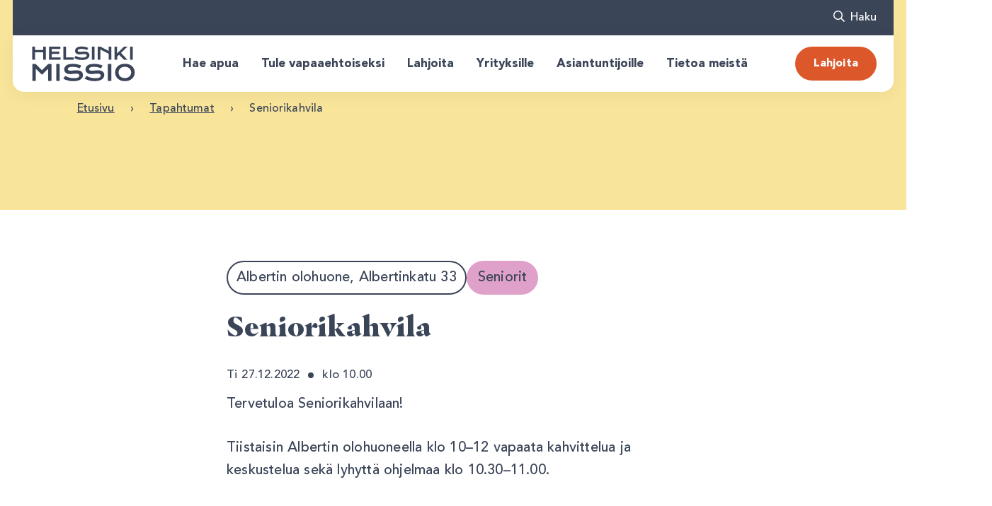

--- FILE ---
content_type: text/html; charset=UTF-8
request_url: https://www.helsinkimissio.fi/tapahtuma/seniorikahvila-5/
body_size: 25177
content:

<!DOCTYPE html>
<html lang="fi" class="no-js">

<head>
    <meta charset="UTF-8">
    <meta name="viewport" content="width=device-width, initial-scale=1">
    <link rel="profile" href="http://gmpg.org/xfn/11">
                <script id="CookieConsent" src="https://policy.app.cookieinformation.com/uc.js" data-culture="fi" type="text/javascript"></script>
    
    <meta name='robots' content='index, follow, max-image-preview:large, max-snippet:-1, max-video-preview:-1' />

<!-- Google Tag Manager for WordPress by gtm4wp.com -->
<script data-cfasync="false" data-pagespeed-no-defer>
	var gtm4wp_datalayer_name = "dataLayer";
	var dataLayer = dataLayer || [];
	const gtm4wp_use_sku_instead = 1;
	const gtm4wp_currency = 'EUR';
	const gtm4wp_product_per_impression = 10;
	const gtm4wp_clear_ecommerce = false;
	const gtm4wp_datalayer_max_timeout = 2000;
</script>
<!-- End Google Tag Manager for WordPress by gtm4wp.com -->
	<!-- This site is optimized with the Yoast SEO plugin v26.7 - https://yoast.com/wordpress/plugins/seo/ -->
	<title>Seniorikahvila &#8212; HelsinkiMissio</title>
	<meta name="description" content="Tiistaisin Albertin olohuoneella klo 10–12 vapaata kahvittelua ja keskustelua sekä lyhyttä ohjelmaa klo 10.30–11.00." />
	<link rel="canonical" href="https://www.helsinkimissio.fi/tapahtuma/seniorikahvila-5/" />
	<meta property="og:locale" content="fi_FI" />
	<meta property="og:type" content="article" />
	<meta property="og:title" content="Seniorikahvila &#8212; HelsinkiMissio" />
	<meta property="og:description" content="Tiistaisin Albertin olohuoneella klo 10–12 vapaata kahvittelua ja keskustelua sekä lyhyttä ohjelmaa klo 10.30–11.00." />
	<meta property="og:url" content="https://www.helsinkimissio.fi/tapahtuma/seniorikahvila-5/" />
	<meta property="og:site_name" content="HelsinkiMissio" />
	<meta property="article:publisher" content="https://www.facebook.com/HelsinkiMissio/" />
	<meta property="article:modified_time" content="2022-11-18T13:43:44+00:00" />
	<meta property="og:image" content="https://www.helsinkimissio.fi/wp-content/uploads/2022/11/senioriolohuone-2021-2000x1333-1.jpg" />
	<meta property="og:image:width" content="2000" />
	<meta property="og:image:height" content="1333" />
	<meta property="og:image:type" content="image/jpeg" />
	<meta name="twitter:card" content="summary_large_image" />
	<meta name="twitter:site" content="@HelsinkiMissio" />
	<meta name="twitter:label1" content="Arvioitu lukuaika" />
	<meta name="twitter:data1" content="1 minuutti" />
	<script type="application/ld+json" class="yoast-schema-graph">{"@context":"https://schema.org","@graph":[{"@type":"WebPage","@id":"https://www.helsinkimissio.fi/tapahtuma/seniorikahvila-5/","url":"https://www.helsinkimissio.fi/tapahtuma/seniorikahvila-5/","name":"Seniorikahvila &#8212; HelsinkiMissio","isPartOf":{"@id":"https://www.helsinkimissio.fi/#website"},"primaryImageOfPage":{"@id":"https://www.helsinkimissio.fi/tapahtuma/seniorikahvila-5/#primaryimage"},"image":{"@id":"https://www.helsinkimissio.fi/tapahtuma/seniorikahvila-5/#primaryimage"},"thumbnailUrl":"https://www.helsinkimissio.fi/wp-content/uploads/2022/11/senioriolohuone-2021-2000x1333-1.jpg","datePublished":"2022-11-18T13:43:43+00:00","dateModified":"2022-11-18T13:43:44+00:00","description":"Tiistaisin Albertin olohuoneella klo 10–12 vapaata kahvittelua ja keskustelua sekä lyhyttä ohjelmaa klo 10.30–11.00.","breadcrumb":{"@id":"https://www.helsinkimissio.fi/tapahtuma/seniorikahvila-5/#breadcrumb"},"inLanguage":"fi","potentialAction":[{"@type":"ReadAction","target":["https://www.helsinkimissio.fi/tapahtuma/seniorikahvila-5/"]}]},{"@type":"ImageObject","inLanguage":"fi","@id":"https://www.helsinkimissio.fi/tapahtuma/seniorikahvila-5/#primaryimage","url":"https://www.helsinkimissio.fi/wp-content/uploads/2022/11/senioriolohuone-2021-2000x1333-1.jpg","contentUrl":"https://www.helsinkimissio.fi/wp-content/uploads/2022/11/senioriolohuone-2021-2000x1333-1.jpg","width":2000,"height":1333},{"@type":"BreadcrumbList","@id":"https://www.helsinkimissio.fi/tapahtuma/seniorikahvila-5/#breadcrumb","itemListElement":[{"@type":"ListItem","position":1,"name":"Etusivu","item":"https://www.helsinkimissio.fi/"},{"@type":"ListItem","position":2,"name":"Tapahtumat","item":"https://www.helsinkimissio.fi/tapahtumat/"},{"@type":"ListItem","position":3,"name":"Seniorikahvila"}]},{"@type":"WebSite","@id":"https://www.helsinkimissio.fi/#website","url":"https://www.helsinkimissio.fi/","name":"Yhdessä yksinäisyys voitetaan – HelsinkiMissio","description":"Yhdessä yksinäisyys voitetaan.","publisher":{"@id":"https://www.helsinkimissio.fi/#organization"},"alternateName":"HelsinkiMissio","potentialAction":[{"@type":"SearchAction","target":{"@type":"EntryPoint","urlTemplate":"https://www.helsinkimissio.fi/?s={search_term_string}"},"query-input":{"@type":"PropertyValueSpecification","valueRequired":true,"valueName":"search_term_string"}}],"inLanguage":"fi"},{"@type":"Organization","@id":"https://www.helsinkimissio.fi/#organization","name":"HelsinkiMissio","url":"https://www.helsinkimissio.fi/","logo":{"@type":"ImageObject","inLanguage":"fi","@id":"https://www.helsinkimissio.fi/#/schema/logo/image/","url":"https://www.helsinkimissio.fi/wp-content/uploads/2022/07/cropped-Helsinkimissio_sin_logo.png","contentUrl":"https://www.helsinkimissio.fi/wp-content/uploads/2022/07/cropped-Helsinkimissio_sin_logo.png","width":512,"height":512,"caption":"HelsinkiMissio"},"image":{"@id":"https://www.helsinkimissio.fi/#/schema/logo/image/"},"sameAs":["https://www.facebook.com/HelsinkiMissio/","https://x.com/HelsinkiMissio","https://www.instagram.com/helsinkimissio/","https://www.linkedin.com/company/10844786/","https://www.youtube.com/channel/UCzKk3pYABu9D-DzQAx1Yr2w"]}]}</script>
	<!-- / Yoast SEO plugin. -->


<script type='application/javascript'  id='pys-version-script'>console.log('PixelYourSite Free version 11.1.5.2');</script>
<link rel='dns-prefetch' href='//www.google.com' />
<link rel='dns-prefetch' href='//code.jquery.com' />
<link rel='dns-prefetch' href='//maxcdn.bootstrapcdn.com' />
<link rel="alternate" type="application/rss+xml" title="HelsinkiMissio &raquo; syöte" href="https://www.helsinkimissio.fi/feed/" />
<link rel="alternate" type="application/rss+xml" title="HelsinkiMissio &raquo; kommenttien syöte" href="https://www.helsinkimissio.fi/comments/feed/" />
<link rel="alternate" title="oEmbed (JSON)" type="application/json+oembed" href="https://www.helsinkimissio.fi/wp-json/oembed/1.0/embed?url=https%3A%2F%2Fwww.helsinkimissio.fi%2Ftapahtuma%2Fseniorikahvila-5%2F" />
<link rel="alternate" title="oEmbed (XML)" type="text/xml+oembed" href="https://www.helsinkimissio.fi/wp-json/oembed/1.0/embed?url=https%3A%2F%2Fwww.helsinkimissio.fi%2Ftapahtuma%2Fseniorikahvila-5%2F&#038;format=xml" />
<style id='wp-img-auto-sizes-contain-inline-css' type='text/css'>
img:is([sizes=auto i],[sizes^="auto," i]){contain-intrinsic-size:3000px 1500px}
/*# sourceURL=wp-img-auto-sizes-contain-inline-css */
</style>

<link rel='stylesheet' id='wp-block-library-css' href='https://www.helsinkimissio.fi/wp-includes/css/dist/block-library/style.min.css?ver=6.9' type='text/css' media='all' />
<style id='wp-block-library-inline-css' type='text/css'>
/*wp_block_styles_on_demand_placeholder:6972366f45077*/
/*# sourceURL=wp-block-library-inline-css */
</style>
<style id='classic-theme-styles-inline-css' type='text/css'>
/*! This file is auto-generated */
.wp-block-button__link{color:#fff;background-color:#32373c;border-radius:9999px;box-shadow:none;text-decoration:none;padding:calc(.667em + 2px) calc(1.333em + 2px);font-size:1.125em}.wp-block-file__button{background:#32373c;color:#fff;text-decoration:none}
/*# sourceURL=/wp-includes/css/classic-themes.min.css */
</style>
<link rel='stylesheet' id='front_css_bootstrap_iso-css' href='https://www.helsinkimissio.fi/wp-content/plugins/clara-wp-forms/assets/css/bootstrap-iso.css?ver=1.0.0' type='text/css' media='' />
<link rel='stylesheet' id='front_css_datepicker-css' href='https://code.jquery.com/ui/1.13.2/themes/base/jquery-ui.css?ver=1.0.0' type='text/css' media='' />
<link rel='stylesheet' id='front_js_fontawesome-css' href='https://maxcdn.bootstrapcdn.com/font-awesome/4.2.0/css/font-awesome.min.css?ver=1.0.0' type='text/css' media='all' />
<link rel='stylesheet' id='woocommerce-layout-css' href='https://www.helsinkimissio.fi/wp-content/plugins/woocommerce/assets/css/woocommerce-layout.css?ver=10.3.7' type='text/css' media='all' />
<link rel='stylesheet' id='woocommerce-smallscreen-css' href='https://www.helsinkimissio.fi/wp-content/plugins/woocommerce/assets/css/woocommerce-smallscreen.css?ver=10.3.7' type='text/css' media='only screen and (max-width: 768px)' />
<link rel='stylesheet' id='woocommerce-general-css' href='https://www.helsinkimissio.fi/wp-content/plugins/woocommerce/assets/css/woocommerce.css?ver=10.3.7' type='text/css' media='all' />
<style id='woocommerce-inline-inline-css' type='text/css'>
.woocommerce form .form-row .required { visibility: visible; }
/*# sourceURL=woocommerce-inline-inline-css */
</style>
<link rel='stylesheet' id='dashicons-css' href='https://www.helsinkimissio.fi/wp-includes/css/dashicons.min.css?ver=6.9' type='text/css' media='all' />
<link rel='stylesheet' id='brands-styles-css' href='https://www.helsinkimissio.fi/wp-content/plugins/woocommerce/assets/css/brands.css?ver=10.3.7' type='text/css' media='all' />
<link rel='stylesheet' id='screen-stylesheet-css' href='https://www.helsinkimissio.fi/wp-content/themes/helsinkimissio.fi/dist/stylesheets/screen.css?ver=1765796016' type='text/css' media='all' />
<link rel='stylesheet' id='print-stylesheet-css' href='https://www.helsinkimissio.fi/wp-content/themes/helsinkimissio.fi/dist/stylesheets/print.css?ver=1765796016' type='text/css' media='print' />
<script type="text/javascript" id="wpml-cookie-js-extra">
/* <![CDATA[ */
var wpml_cookies = {"wp-wpml_current_language":{"value":"fi","expires":1,"path":"/"}};
var wpml_cookies = {"wp-wpml_current_language":{"value":"fi","expires":1,"path":"/"}};
//# sourceURL=wpml-cookie-js-extra
/* ]]> */
</script>
<script type="text/javascript" src="https://www.helsinkimissio.fi/wp-content/plugins/sitepress-multilingual-cms/res/js/cookies/language-cookie.js?ver=486900" id="wpml-cookie-js" defer="defer" data-wp-strategy="defer"></script>
<script type="text/javascript" id="jquery-core-js-extra">
/* <![CDATA[ */
var pysFacebookRest = {"restApiUrl":"https://www.helsinkimissio.fi/wp-json/pys-facebook/v1/event","debug":""};
//# sourceURL=jquery-core-js-extra
/* ]]> */
</script>
<script type="text/javascript" src="https://www.helsinkimissio.fi/wp-includes/js/jquery/jquery.min.js?ver=3.7.1" id="jquery-core-js"></script>
<script type="text/javascript" src="https://www.helsinkimissio.fi/wp-includes/js/jquery/jquery-migrate.min.js?ver=3.4.1" id="jquery-migrate-js"></script>
<script type="text/javascript" src="https://www.helsinkimissio.fi/wp-content/plugins/woocommerce/assets/js/jquery-blockui/jquery.blockUI.min.js?ver=2.7.0-wc.10.3.7" id="wc-jquery-blockui-js" defer="defer" data-wp-strategy="defer"></script>
<script type="text/javascript" id="wc-add-to-cart-js-extra">
/* <![CDATA[ */
var wc_add_to_cart_params = {"ajax_url":"/wp-admin/admin-ajax.php","wc_ajax_url":"/?wc-ajax=%%endpoint%%","i18n_view_cart":"N\u00e4yt\u00e4 ostoskori","cart_url":"https://www.helsinkimissio.fi/ostoskori/","is_cart":"","cart_redirect_after_add":"no"};
//# sourceURL=wc-add-to-cart-js-extra
/* ]]> */
</script>
<script type="text/javascript" src="https://www.helsinkimissio.fi/wp-content/plugins/woocommerce/assets/js/frontend/add-to-cart.min.js?ver=10.3.7" id="wc-add-to-cart-js" defer="defer" data-wp-strategy="defer"></script>
<script type="text/javascript" src="https://www.helsinkimissio.fi/wp-content/plugins/woocommerce/assets/js/js-cookie/js.cookie.min.js?ver=2.1.4-wc.10.3.7" id="wc-js-cookie-js" defer="defer" data-wp-strategy="defer"></script>
<script type="text/javascript" id="woocommerce-js-extra">
/* <![CDATA[ */
var woocommerce_params = {"ajax_url":"/wp-admin/admin-ajax.php","wc_ajax_url":"/?wc-ajax=%%endpoint%%","i18n_password_show":"N\u00e4yt\u00e4 salasana","i18n_password_hide":"Piilota salasana"};
//# sourceURL=woocommerce-js-extra
/* ]]> */
</script>
<script type="text/javascript" src="https://www.helsinkimissio.fi/wp-content/plugins/woocommerce/assets/js/frontend/woocommerce.min.js?ver=10.3.7" id="woocommerce-js" defer="defer" data-wp-strategy="defer"></script>
<script type="text/javascript" src="https://www.helsinkimissio.fi/wp-content/plugins/pixelyoursite/dist/scripts/jquery.bind-first-0.2.3.min.js?ver=0.2.3" id="jquery-bind-first-js"></script>
<script type="text/javascript" src="https://www.helsinkimissio.fi/wp-content/plugins/pixelyoursite/dist/scripts/js.cookie-2.1.3.min.js?ver=2.1.3" id="js-cookie-pys-js"></script>
<script type="text/javascript" src="https://www.helsinkimissio.fi/wp-content/plugins/pixelyoursite/dist/scripts/tld.min.js?ver=2.3.1" id="js-tld-js"></script>
<script type="text/javascript" id="pys-js-extra">
/* <![CDATA[ */
var pysOptions = {"staticEvents":{"facebook":{"init_event":[{"delay":0,"type":"static","ajaxFire":false,"name":"PageView","pixelIds":["251858545245925"],"eventID":"2a59bb87-7dcf-4cbb-ba41-21d6dd62e50e","params":{"page_title":"Seniorikahvila","post_type":"events","post_id":15904,"plugin":"PixelYourSite","user_role":"guest","event_url":"www.helsinkimissio.fi/tapahtuma/seniorikahvila-5/"},"e_id":"init_event","ids":[],"hasTimeWindow":false,"timeWindow":0,"woo_order":"","edd_order":""}]}},"dynamicEvents":{"automatic_event_form":{"facebook":{"delay":0,"type":"dyn","name":"Form","pixelIds":["251858545245925"],"eventID":"5e6c4f13-2371-48e5-9030-6f9153adde95","params":{"page_title":"Seniorikahvila","post_type":"events","post_id":15904,"plugin":"PixelYourSite","user_role":"guest","event_url":"www.helsinkimissio.fi/tapahtuma/seniorikahvila-5/"},"e_id":"automatic_event_form","ids":[],"hasTimeWindow":false,"timeWindow":0,"woo_order":"","edd_order":""}},"automatic_event_download":{"facebook":{"delay":0,"type":"dyn","name":"Download","extensions":["","doc","exe","js","pdf","ppt","tgz","zip","xls"],"pixelIds":["251858545245925"],"eventID":"a92c3810-cae0-46c0-b371-fb318212129a","params":{"page_title":"Seniorikahvila","post_type":"events","post_id":15904,"plugin":"PixelYourSite","user_role":"guest","event_url":"www.helsinkimissio.fi/tapahtuma/seniorikahvila-5/"},"e_id":"automatic_event_download","ids":[],"hasTimeWindow":false,"timeWindow":0,"woo_order":"","edd_order":""}},"automatic_event_comment":{"facebook":{"delay":0,"type":"dyn","name":"Comment","pixelIds":["251858545245925"],"eventID":"9f867a6a-ac45-42ba-b29c-272d49786991","params":{"page_title":"Seniorikahvila","post_type":"events","post_id":15904,"plugin":"PixelYourSite","user_role":"guest","event_url":"www.helsinkimissio.fi/tapahtuma/seniorikahvila-5/"},"e_id":"automatic_event_comment","ids":[],"hasTimeWindow":false,"timeWindow":0,"woo_order":"","edd_order":""}},"automatic_event_scroll":{"facebook":{"delay":0,"type":"dyn","name":"PageScroll","scroll_percent":30,"pixelIds":["251858545245925"],"eventID":"cc77c6e3-6775-4d90-85bb-3c2f7f710cbf","params":{"page_title":"Seniorikahvila","post_type":"events","post_id":15904,"plugin":"PixelYourSite","user_role":"guest","event_url":"www.helsinkimissio.fi/tapahtuma/seniorikahvila-5/"},"e_id":"automatic_event_scroll","ids":[],"hasTimeWindow":false,"timeWindow":0,"woo_order":"","edd_order":""}},"automatic_event_time_on_page":{"facebook":{"delay":0,"type":"dyn","name":"TimeOnPage","time_on_page":30,"pixelIds":["251858545245925"],"eventID":"82a425bf-a079-41f3-818b-3c8406a25dd5","params":{"page_title":"Seniorikahvila","post_type":"events","post_id":15904,"plugin":"PixelYourSite","user_role":"guest","event_url":"www.helsinkimissio.fi/tapahtuma/seniorikahvila-5/"},"e_id":"automatic_event_time_on_page","ids":[],"hasTimeWindow":false,"timeWindow":0,"woo_order":"","edd_order":""}}},"triggerEvents":[],"triggerEventTypes":[],"facebook":{"pixelIds":["251858545245925"],"advancedMatching":{"external_id":"aaebfaaccdabdbbfdbba"},"advancedMatchingEnabled":true,"removeMetadata":false,"wooVariableAsSimple":false,"serverApiEnabled":true,"wooCRSendFromServer":false,"send_external_id":null,"enabled_medical":false,"do_not_track_medical_param":["event_url","post_title","page_title","landing_page","content_name","categories","category_name","tags"],"meta_ldu":false},"debug":"","siteUrl":"https://www.helsinkimissio.fi","ajaxUrl":"https://www.helsinkimissio.fi/wp-admin/admin-ajax.php","ajax_event":"50d2d861b2","enable_remove_download_url_param":"1","cookie_duration":"7","last_visit_duration":"60","enable_success_send_form":"","ajaxForServerEvent":"1","ajaxForServerStaticEvent":"1","useSendBeacon":"1","send_external_id":"1","external_id_expire":"180","track_cookie_for_subdomains":"1","google_consent_mode":"1","gdpr":{"ajax_enabled":false,"all_disabled_by_api":false,"facebook_disabled_by_api":false,"analytics_disabled_by_api":false,"google_ads_disabled_by_api":false,"pinterest_disabled_by_api":false,"bing_disabled_by_api":false,"reddit_disabled_by_api":false,"externalID_disabled_by_api":false,"facebook_prior_consent_enabled":true,"analytics_prior_consent_enabled":true,"google_ads_prior_consent_enabled":null,"pinterest_prior_consent_enabled":true,"bing_prior_consent_enabled":true,"cookiebot_integration_enabled":false,"cookiebot_facebook_consent_category":"marketing","cookiebot_analytics_consent_category":"statistics","cookiebot_tiktok_consent_category":"marketing","cookiebot_google_ads_consent_category":"marketing","cookiebot_pinterest_consent_category":"marketing","cookiebot_bing_consent_category":"marketing","consent_magic_integration_enabled":false,"real_cookie_banner_integration_enabled":false,"cookie_notice_integration_enabled":false,"cookie_law_info_integration_enabled":false,"analytics_storage":{"enabled":true,"value":"granted","filter":false},"ad_storage":{"enabled":true,"value":"granted","filter":false},"ad_user_data":{"enabled":true,"value":"granted","filter":false},"ad_personalization":{"enabled":true,"value":"granted","filter":false}},"cookie":{"disabled_all_cookie":false,"disabled_start_session_cookie":false,"disabled_advanced_form_data_cookie":false,"disabled_landing_page_cookie":false,"disabled_first_visit_cookie":false,"disabled_trafficsource_cookie":false,"disabled_utmTerms_cookie":false,"disabled_utmId_cookie":false},"tracking_analytics":{"TrafficSource":"direct","TrafficLanding":"undefined","TrafficUtms":[],"TrafficUtmsId":[]},"GATags":{"ga_datalayer_type":"default","ga_datalayer_name":"dataLayerPYS"},"woo":{"enabled":true,"enabled_save_data_to_orders":true,"addToCartOnButtonEnabled":true,"addToCartOnButtonValueEnabled":true,"addToCartOnButtonValueOption":"price","singleProductId":null,"removeFromCartSelector":"form.woocommerce-cart-form .remove","addToCartCatchMethod":"add_cart_hook","is_order_received_page":false,"containOrderId":false},"edd":{"enabled":false},"cache_bypass":"1769092719"};
//# sourceURL=pys-js-extra
/* ]]> */
</script>
<script type="text/javascript" src="https://www.helsinkimissio.fi/wp-content/plugins/pixelyoursite/dist/scripts/public.js?ver=11.1.5.2" id="pys-js"></script>
<link rel="https://api.w.org/" href="https://www.helsinkimissio.fi/wp-json/" /><link rel="alternate" title="JSON" type="application/json" href="https://www.helsinkimissio.fi/wp-json/wp/v2/events/15904" /><link rel="EditURI" type="application/rsd+xml" title="RSD" href="https://www.helsinkimissio.fi/xmlrpc.php?rsd" />
<meta name="generator" content="WordPress 6.9" />
<meta name="generator" content="WooCommerce 10.3.7" />
<link rel='shortlink' href='https://www.helsinkimissio.fi/?p=15904' />
<meta name="generator" content="WPML ver:4.8.6 stt:1,18,50;" />

<!-- Google Tag Manager for WordPress by gtm4wp.com -->
<!-- GTM Container placement set to off -->
<script data-cfasync="false" data-pagespeed-no-defer>
</script>
<script data-cfasync="false" data-pagespeed-no-defer>
	console.warn && console.warn("[GTM4WP] Google Tag Manager container code placement set to OFF !!!");
	console.warn && console.warn("[GTM4WP] Data layer codes are active but GTM container must be loaded using custom coding !!!");
</script>
<!-- End Google Tag Manager for WordPress by gtm4wp.com -->            <style type="text/css">
                .paytrail-provider-group {
                    background-color: #ebebeb !important;
                    color: #515151 !important;
                }
                .paytrail-provider-group.selected {
                    background-color: #33798d !important;
                    color: #ffffff !important;
                }
                .paytrail-provider-group.selected div {
                    color: #ffffff !important;
                }
                .paytrail-provider-group:hover {
                    background-color: #d0d0d0 !important;
                    color: #515151 !important;
                }
                .paytrail-provider-group.selected:hover {
                    background-color: #33798d !important;
                    color: #ffffff !important;
                }
                .woocommerce-checkout #payment .paytrail-woocommerce-payment-fields--list-item--input:checked+.paytrail-woocommerce-payment-fields--list-item--wrapper, .woocommerce-checkout #payment .paytrail-woocommerce-payment-fields--list-item:hover .paytrail-woocommerce-payment-fields--list-item--wrapper {
                    border: 2px solid #33798d !important;
                }
                .woocommerce-checkout #payment ul.payment_methods li.paytrail-woocommerce-payment-fields--list-item .paytrail-woocommerce-payment-fields--list-item--wrapper:hover {
                    border: 2px solid #5399ad !important;
                }
            </style>
        <script>(function(html){html.className = html.className.replace(/\bno-js\b/,'js')})(document.documentElement);</script>

            <!-- The initial config of Consent Mode -->
            <script type="text/javascript">
                window.dataLayer = window.dataLayer || [];
                function gtag() {
                    dataLayer.push(arguments);
                }
                gtag('consent', 'default', {
                    'ad_storage': 'denied',
                    'ad_user_data': 'denied',
                    'ad_personalization': 'denied',
                    'analytics_storage': 'denied',
                    'wait_for_update': 500
                });
                gtag('set', 'ads_data_redaction', true);
            </script>    

            <!-- Google Tag Manager -->
            <script>(function(w,d,s,l,i){w[l]=w[l]||[];w[l].push({'gtm.start':
            new Date().getTime(),event:'gtm.js'});var f=d.getElementsByTagName(s)[0],
            j=d.createElement(s),dl=l!='dataLayer'?'&l='+l:'';j.async=true;j.src=
            'https://www.googletagmanager.com/gtm.js?id='+i+dl;f.parentNode.insertBefore(j,f);
            })(window,document,'script','dataLayer','GTM-WL84GR');</script>
            <!-- End Google Tag Manager -->
	<noscript><style>.woocommerce-product-gallery{ opacity: 1 !important; }</style></noscript>
	<link rel="icon" href="https://www.helsinkimissio.fi/wp-content/uploads/2022/07/cropped-Helsinkimissio_sin_logo-32x32.png" sizes="32x32" />
<link rel="icon" href="https://www.helsinkimissio.fi/wp-content/uploads/2022/07/cropped-Helsinkimissio_sin_logo-192x192.png" sizes="192x192" />
<link rel="apple-touch-icon" href="https://www.helsinkimissio.fi/wp-content/uploads/2022/07/cropped-Helsinkimissio_sin_logo-180x180.png" />
<meta name="msapplication-TileImage" content="https://www.helsinkimissio.fi/wp-content/uploads/2022/07/cropped-Helsinkimissio_sin_logo-270x270.png" />
    <link href="https://cdn.jsdelivr.net/npm/select2@4.1.0-rc.0/dist/css/select2.min.css" rel="stylesheet" />
    <script src="https://cdn.jsdelivr.net/npm/select2@4.1.0-rc.0/dist/js/select2.min.js"></script>
</head>


<body class="wp-singular events-template-default single single-events postid-15904 wp-custom-logo wp-theme-helsinkimissiofi theme-helsinkimissio.fi woocommerce-no-js">
    
    <!-- Google Tag Manager (noscript) -->
    <noscript><iframe src="https://www.googletagmanager.com/ns.html?id=GTM-WL84GR" height="0" width="0" style="display:none;visibility:hidden"></iframe></noscript>
    <!-- End Google Tag Manager (noscript) -->
        <header id="masthead" class="site-header" role="banner">
        <div class="id-megamenu-wrapper-element megamenu d-none d-xl-block">
            <div class="site-header container-fluid">
                <div class="row utility-row has-dark-blue-background-color d-flex align-items-center justify-content-end">
                    <div class="col-7 utility-row utility-nav d-flex align-items-center justify-content-end">
                            <nav id="utility-nav" class="extra-menu" role="navigation" aria-label="Toiminnallinen valikko">
        <ul>
                    </ul>
    </nav>
                    </div>
                    <div class="d-flex justify-content-end">
                                                    <div class="utility-row utility_search d-flex align-center ">
                                <button class="toggle-search" role="button"><span>Haku</span></button>
                            </div>
                                                <div class="language-selector d-flex align-items-center">
                                                    </div>
                    </div>
                </div>
                <div class="row navigation-row align-items-center has-white-background-color">
                    <div class="col-10 site-search"><form id="vue-search" v-on:submit="onSubmit" :class="{ ready: ready, searching: searching }" role="search" method="get" class="search-form" action="https://www.helsinkimissio.fi/" >
    <label for="search-field">
        <span class="screen-reader-text">Hae:</span>
        <input v-model="searchterm" autocomplete="off" type="search" ID="search-field" class="search-field" placeholder="Hae sivustolta&hellip;" value="" name="s" />
    </label>
    <button type="submit" class="search-submit" :class="{disabled: searchterm.length < mintermlength}"></button>

    <div class="live-results" v-if="results != null && resultsvisible" v-cloak>
        <!-- <button id="close-search-results" v-on:click.prevent="closeBtnClicked"><span class="screen-reader-text">Sulje tulokset</span></button> -->
        <livesearchresults :results="results" :texts="texts" :searchterm="searchterm"></livesearchresults>
    </div>
</form></div>
      
                    <div class="column logo">
                        <div class="column-wrapper left-part d-flex align-items-center justify-content-center">
                            <div class="site-branding d-none d-xl-flex">
    <a href="https://www.helsinkimissio.fi/" class="custom-logo-link" rel="home"><img width="179" height="65" src="https://www.helsinkimissio.fi/wp-content/uploads/2025/04/hmissio_logo_cropped.svg" class="custom-logo" alt="HelsinkiMissio" decoding="async" /></a></div>

<div class="site-branding alternative d-flex d-xl-none ">
        <a href="https://www.helsinkimissio.fi"><img src="https://www.helsinkimissio.fi/wp-content/uploads/2025/04/hmissio_logo_cropped.svg" alt="alternative logo" title="Helsinki Mission"></a>
</div>                        </div>
                    </div>
                    
                    <div class="column navigation">       
                        <div class="column-wrapper center-part d-flex align-items-center">
                                
    <div id="primary-nav" class="megamenu partial">
        <div class="top-menu-area" data-scroll="">
            <nav role="navigation" aria-label="Päävalikko (uusi)">
                <ul class="primary-menu">
                
                
                                                                        
                                            <li class="menu-item">
                            <span class="menu-item-wrapper">
                                                                    <button class="menu-item-title sub-menu-toggle" role="button" aria-controls="paavalikko-uusi-sub-menu-0">Hae apua</button>
                                                            </span>

                                                  
                            <ul id="paavalikko-uusi-sub-menu-0" class="sub-menu" aria-labelledby="paavalikko-uusi-sub-menu-0-title">
                                <div class="sub-menu-wrapper">
                                    <div class="holder">
                                                                                                                                                                                                    
                                                                                        <li class="sub-menu-item">
                                                                                                        <a href="https://www.helsinkimissio.fi/hae-apua/nuorille/" class="sub-menu-item-title " target="">Nuoret</a>
                                                                                                                                                        <ul>
                                                                                                                                                                                                                                                                                                                                                                                                                            <li class="child-menu-item ">
                                                                    <a href="https://www.helsinkimissio.fi/hae-apua/nuorille/keskustelu-ja-kriisiapu/" class="menu-item-title">Keskustelu- ja kriisiapu</a>
                                                                </li>
                                                                                                                                                                                                                                                <li class="child-menu-item ">
                                                                    <a href="https://www.helsinkimissio.fi/hae-apua/nuorille/ryhmat/" class="menu-item-title">Keskusteluryhmät</a>
                                                                </li>
                                                                                                                                                                                                                                                <li class="child-menu-item ">
                                                                    <a href="https://www.helsinkimissio.fi/hae-apua/nuorille/kaveri/" class="menu-item-title">Kaveritoiminta</a>
                                                                </li>
                                                                                                                                                                                                                                                <li class="child-menu-item ">
                                                                    <a href="https://www.helsinkimissio.fi/hae-apua/nuorille/mina-riitan/" class="menu-item-title">Minä riitän -opas</a>
                                                                </li>
                                                                                                                                                                                                                                                <li class="child-menu-item ">
                                                                    <a href="https://www.helsinkimissio.fi/hae-apua/nuorille/kertomuksia-yksinaisyydesta/" class="menu-item-title">Kertomuksia yksinäisyydestä -opas</a>
                                                                </li>
                                                                                                                                                                                                                                                <li class="child-menu-item ">
                                                                    <a href="https://www.helsinkimissio.fi/schooltobelong/" class="menu-item-title">School to Belong -ohjelma</a>
                                                                </li>
                                                                                                                                                                                                                                                <li class="child-menu-item ">
                                                                    <a href="https://www.helsinkimissio.fi/work-to-belong/" class="menu-item-title">Work to Belong -ohjelma</a>
                                                                </li>
                                                                                                                                                                                                                                                <li class="child-menu-item ">
                                                                    <a href="https://aggredi.fi/gettogymi/" class="menu-item-title">Gettogymi</a>
                                                                </li>
                                                                                                                                                                                                                                                                                                                                                                                                                                                                                                                                                                                                                                                                                                                                                                                                                                                                                                                                                                                                                                                                                                                                                                                                                                                                                                                                                                                                                                                                                                                                                                                                                                                                                                                                                                                                                                                                                                                                                                                                                                                                                                                                                                                                                                                                                                                                                                                                                                                                                                                                                                                                                                                                                                                                                                                                                                                                                                                                                                                                                                                                                                                                                                                                                                                                                                                                                                                                                                                                                                                                                                                                                                                                                                                                                                                                                                                                                                                                                                                                                                                                                                                                                                                                                                                                                                                                                                                                                                                                                                                                                                                                                                                                                                                                                                                                                                                                                                                                                                                                                                                                                                                                                                                                                                                                                                                                                                                                                                                                                                                                                                                                                                                                                                                                                                                                                                                                                                                                                                                                                                                                                                                                                                                                                                                                                                                                                                                                                                                                                                                                                                                                                                                                                                                                                                                                                                                                                                                                                                                                                                                                                                                                                                                                                                                                                                                                                                                                                                                                                                                                                                                                                                                                                                                                                                                                                                                                                                                                                                                                                                                                                                                                                                                                                                                                                                                                                                                                                                                                                                                                                                                                                                                                                                                                                                                                                                                                                                                                                                                                                                                                                                                                                                                                                                                                                                                                                                                                                                                                                                                                                                                                                                                                                                                                                                                                                                                                                                                                                                                                                                                                                                                                                                                                                                                                                                                                                                                                                                                                                                                                                                                                                                                                                                                                                                                                                                                                                                                                                                                                                                                                                                                                                                                                                                                                                                                                                                                                                                                                                                                                                                                                                                                                                                                                                                                                                                                                                                                                                                                                                                                                                                                                                                                                                                                                                                                                                                                                                                                                                                                                                                                                                                                                                                                                                                                                                                                            </ul>
                                                                                            </li>
                                                                                                                                                                                                                                                                                                                                                                                                                                                                                                                                                                                                                                                                                                                                                                                                
                                                                                        <li class="sub-menu-item">
                                                                                                        <a href="https://www.helsinkimissio.fi/hae-apua/aikuisille/" class="sub-menu-item-title " target="">Aikuiset</a>
                                                                                                                                                        <ul>
                                                                                                                                                                                                                                                                                                                                                                                                                                                                                                                                                                                                                                                                                                                                                                                                                                                                                                                                                                                                                                                                                                                                                                                                                                                                                                                                                                                                                                                                                                                <li class="child-menu-item ">
                                                                    <a href="https://www.helsinkimissio.fi/hae-apua/aikuisille/keskusteluapu/" class="menu-item-title">Keskusteluapu</a>
                                                                </li>
                                                                                                                                                                                                                                                <li class="child-menu-item ">
                                                                    <a href="https://www.helsinkimissio.fi/hae-apua/aikuisille/aikuisten-kaverit/" class="menu-item-title">Aikuisten kaverit</a>
                                                                </li>
                                                                                                                                                                                                                                                <li class="child-menu-item ">
                                                                    <a href="https://www.helsinkimissio.fi/hae-apua/aikuisille/yksinaisyys-tehtavakirja/" class="menu-item-title">Yksinäisyys-tehtäväkirja</a>
                                                                </li>
                                                                                                                                                                                                                                                <li class="child-menu-item ">
                                                                    <a href="https://www.helsinkimissio.fi/hae-apua/kulttuurikaveri/" class="menu-item-title">Kulttuurikaveri</a>
                                                                </li>
                                                                                                                                                                                                                                                <li class="child-menu-item ">
                                                                    <a href="https://aggredi.fi/" class="menu-item-title">Väkivaltatyö</a>
                                                                </li>
                                                                                                                                                                                                                                                <li class="child-menu-item ">
                                                                    <a href="https://www.helsinkimissio.fi/work-to-belong/" class="menu-item-title">Work to Belong -ohjelma</a>
                                                                </li>
                                                                                                                                                                                                                                                                                                                                                                                                                                                                                                                                                                                                                                                                                                                                                                                                                                                                                                                                                                                                                                                                                                                                                                                                                                                                                                                                                                                                                                                                                                                                                                                                                                                                                                                                                                                                                                                                                                                                                                                                                                                                                                                                                                                                                                                                                                                                                                                                                                                                                                                                                                                                                                                                                                                                                                                                                                                                                                                                                                                                                                                                                                                                                                                                                                                                                                                                                                                                                                                                                                                                                                                                                                                                                                                                                                                                                                                                                                                                                                                                                                                                                                                                                                                                                                                                                                                                                                                                                                                                                                                                                                                                                                                                                                                                                                                                                                                                                                                                                                                                                                                                                                                                                                                                                                                                                                                                                                                                                                                                                                                                                                                                                                                                                                                                                                                                                                                                                                                                                                                                                                                                                                                                                                                                                                                                                                                                                                                                                                                                                                                                                                                                                                                                                                                                                                                                                                                                                                                                                                                                                                                                                                                                                                                                                                                                                                                                                                                                                                                                                                                                                                                                                                                                                                                                                                                                                                                                                                                                                                                                                                                                                                                                                                                                                                                                                                                                                                                                                                                                                                                                                                                                                                                                                                                                                                                                                                                                                                                                                                                                                                                                                                                                                                                                                                                                                                                                                                                                                                                                                                                                                                                                                                                                                                                                                                                                                                                                                                                                                                                                                                                                                                                                                                                                                                                                                                                                                                                                                                                                                                                                                                                                                                                                                                                                                                                                                                                                                                                                                                                                                                                                                                                                                                                                                                                                                                                                                                                                                                                                                                                                                                                                                                                                                                                                                                                                                                                                                                                                                                                                                </ul>
                                                                                            </li>
                                                                                                                                                                                                                                                                                                                                                                                                                                                                                                                                                                                                                                        
                                                                                        <li class="sub-menu-item">
                                                                                                        <a href="https://www.helsinkimissio.fi/hae-apua/perheille/" class="sub-menu-item-title " target="">Perheet</a>
                                                                                                                                                        <ul>
                                                                                                                                                                                                                                                                                                                                                                                                                                                                                                                                                                                                                                                                                                                                                                                                                                                                                                                                                                                                                                                                                                                                                                                                                                                                                                                                                                                                                                                                                                                                                                                                                                                                                                                                                                                                                                                                                                                                                                                                                                                                                                                                                                                                                                                                                                                                                            <li class="child-menu-item ">
                                                                    <a href="https://www.helsinkimissio.fi/hae-apua/perheille/keskusteluapu/" class="menu-item-title">Keskusteluapu</a>
                                                                </li>
                                                                                                                                                                                                                                                <li class="child-menu-item ">
                                                                    <a href="https://www.helsinkimissio.fi/hae-apua/perheille/perhekaveri/" class="menu-item-title">Perhekaveri</a>
                                                                </li>
                                                                                                                                                                                                                                                <li class="child-menu-item ">
                                                                    <a href="https://www.helsinkimissio.fi/hae-apua/perheille/perhekaveri-sairaalassa/" class="menu-item-title">Perhekaveri sairaalassa</a>
                                                                </li>
                                                                                                                                                                                                                                                <li class="child-menu-item ">
                                                                    <a href="https://www.helsinkimissio.fi/hae-apua/perheille/albertin-olohuone/" class="menu-item-title">Albertin olohuone</a>
                                                                </li>
                                                                                                                                                                                                                                                                                                                                                                                                                                                                                                                                                                                                                                                                                                                                                                                                                                                                                                                                                                                                                                                                                                                                                                                                                                                                                                                                                                                                                                                                                                                                                                                                                                                                                                                                                                                                                                                                                                                                                                                                                                                                                                                                                                                                                                                                                                                                                                                                                                                                                                                                                                                                                                                                                                                                                                                                                                                                                                                                                                                                                                                                                                                                                                                                                                                                                                                                                                                                                                                                                                                                                                                                                                                                                                                                                                                                                                                                                                                                                                                                                                                                                                                                                                                                                                                                                                                                                                                                                                                                                                                                                                                                                                                                                                                                                                                                                                                                                                                                                                                                                                                                                                                                                                                                                                                                                                                                                                                                                                                                                                                                                                                                                                                                                                                                                                                                                                                                                                                                                                                                                                                                                                                                                                                                                                                                                                                                                                                                                                                                                                                                                                                                                                                                                                                                                                                                                                                                                                                                                                                                                                                                                                                                                                                                                                                                                                                                                                                                                                                                                                                                                                                                                                                                                                                                                                                                                                                                                                                                                                                                                                                                                                                                                                                                                                                                                                                                                                                                                                                                                                                                                                                                                                                                                                                                                                                                                                                                                                                                                                                                                                                                                                                                                                                                                                                                                                                                                                                                                                                                                                                                                                                                                                                                                                                                                                                                                                                                                                                                                                                                                                                                                                                                                                                                                                                                                                                                                                                                                                                                                                                                                                                                                                                                                                                                                                                                                                                                                                                                                                                                                                                                                                                                                                                                                                                                                                                                                                                                            </ul>
                                                                                            </li>
                                                                                                                                                                                                                                                                                                                                                                                                                                                                                
                                                                                        <li class="sub-menu-item">
                                                                                                        <a href="https://www.helsinkimissio.fi/hae-apua/senioreille/" class="sub-menu-item-title " target="">Seniorit</a>
                                                                                                                                                        <ul>
                                                                                                                                                                                                                                                                                                                                                                                                                                                                                                                                                                                                                                                                                                                                                                                                                                                                                                                                                                                                                                                                                                                                                                                                                                                                                                                                                                                                                                                                                                                                                                                                                                                                                                                                                                                                                                                                                                                                                                                                                                                                                                                                                                                                                                                                                                                                                                                                                                                                                                                                                                                                                                                                                                                                                                                                                                                                                                                                                                <li class="child-menu-item ">
                                                                    <a href="https://www.helsinkimissio.fi/hae-apua/senioreille/keskusteluapu/" class="menu-item-title">Keskusteluapu</a>
                                                                </li>
                                                                                                                                                                                                                                                <li class="child-menu-item ">
                                                                    <a href="https://www.helsinkimissio.fi/hae-apua/senioreille/seniorikaveri/" class="menu-item-title">Seniorikaveri</a>
                                                                </li>
                                                                                                                                                                                                                                                <li class="child-menu-item ">
                                                                    <a href="https://www.helsinkimissio.fi/hae-apua/kulttuurikaveri/" class="menu-item-title">Kulttuurikaveri</a>
                                                                </li>
                                                                                                                                                                                                                                                <li class="child-menu-item ">
                                                                    <a href="https://www.helsinkimissio.fi/hae-apua/senioreille/keikka-apu/" class="menu-item-title">Keikka-apu</a>
                                                                </li>
                                                                                                                                                                                                                                                <li class="child-menu-item ">
                                                                    <a href="https://www.helsinkimissio.fi/hae-apua/senioreille/digituki/" class="menu-item-title">Digituki</a>
                                                                </li>
                                                                                                                                                                                                                                                <li class="child-menu-item ">
                                                                    <a href="https://www.helsinkimissio.fi/hae-apua/senioreille/albertin-olohuone/" class="menu-item-title">Albertin olohuone</a>
                                                                </li>
                                                                                                                                                                                                                                                <li class="child-menu-item ">
                                                                    <a href="https://www.helsinkimissio.fi/hae-apua/senioreille/aamukorva/" class="menu-item-title">Aamukorva-puhelin</a>
                                                                </li>
                                                                                                                                                                                                                                                <li class="child-menu-item ">
                                                                    <a href="https://www.helsinkimissio.fi/hae-apua/senioreille/virkistysryhmat/" class="menu-item-title">Virkistysryhmät</a>
                                                                </li>
                                                                                                                                                                                                                                                <li class="child-menu-item ">
                                                                    <a href="https://www.helsinkimissio.fi/hae-apua/senioreille/yhteisolliset-tilaisuudet/" class="menu-item-title">Tapahtumat senioreille</a>
                                                                </li>
                                                                                                                                                                                                                                                <li class="child-menu-item ">
                                                                    <a href="https://cecilia.fi/" class="menu-item-title">Senioritalo Cecilia</a>
                                                                </li>
                                                                                                                                                                                                                                                                                                                                                                                                                                                                                                                                                                                                                                                                                                                                                                                                                                                                                                                                                                                                                                                                                                                                                                                                                                                                                                                                                                                                                                                                                                                                                                                                                                                                                                                                                                                                                                                                                                                                                                                                                                                                                                                                                                                                                                                                                                                                                                                                                                                                                                                                                                                                                                                                                                                                                                                                                                                                                                                                                                                                                                                                                                                                                                                                                                                                                                                                                                                                                                                                                                                                                                                                                                                                                                                                                                                                                                                                                                                                                                                                                                                                                                                                                                                                                                                                                                                                                                                                                                                                                                                                                                                                                                                                                                                                                                                                                                                                                                                                                                                                                                                                                                                                                                                                                                                                                                                                                                                                                                                                                                                                                                                                                                                                                                                                                                                                                                                                                                                                                                                                                                                                                                                                                                                                                                                                                                                                                                                                                                                                                                                                                                                                                                                                                                                                                                                                                                                                                                                                                                                                                                                                                                                                                                                                                                                                                                                                                                                                                                                                                                                                                                                                                                                                                                                                                                                                                                                                                                                                                                                                                                                                                                                                                                                                                                                                                                                                                                                                                                                                                                                                                                                                                                                                                                                                                                                                                                                                                                                                                                                                                                                                                                                                                                                                                                                                                                                                                                                                                                                                                                                                                                                                                                                                                                                                                                                                                                                                                                                                                                                                                                                                                </ul>
                                                                                            </li>
                                                                                                                                                                                                                                                                                                                                                                                                                                                                                                                                                                                                                                                                                                                                                                                                                                                                                                                                                        
                                                                                        <li class="sub-menu-item">
                                                                                                        <a href="https://www.helsinkimissio.fi/hae-apua/" class="sub-menu-item-title " target="">Kaikki palvelumme</a>
                                                                                            </li>
                                                                                                                                                                                                                                                                                                                                                                                                                                                                                                                                                                                                                                                                                                                                                                                                                                                                                                                                                                                                                                                                                                                                                                                                                                                                                                                                                                                                                                                                                                                                                                                                                                                                                                                                                                                                                                                                                                                                                                                                                                                                                                                                                                                                                                                                                                                                                                                                                                                                                                                                                                                                                                                                                                                                                                                                                                                                                                                                                                                                                                                                                                                                                                                                                                                                                                                                                                                                                                                                                                                                                                                                                                                                                                                                                                                                                                                                                                                                                                                                                                                                                                                                                                                                                                                                                                                                                                                                                                                                                                                                                                                                                                                                                                                                                                                                                                                                                                                                                                                                                                                                                                                                                                                                                                                                                                                                                                                                                                                                                                                                                                                                                                                                                                                                                                                                                                                                                                                                                                                                                                                                                                                                                                                                                                                                                                                                                                                                                                                                                                                            </div>
                                </div>
                            </ul>
                            
                                                    </li>
                    
                                                                            
                    
                                                                            
                    
                                                                            
                    
                                                                            
                    
                                                                            
                    
                                                                            
                    
                                                                            
                    
                                                                            
                    
                                                                            
                    
                                                                            
                    
                                                                            
                    
                                                                            
                    
                                                                            
                    
                                                                            
                    
                                                                            
                    
                                                                            
                    
                                                                            
                    
                                                                            
                    
                                                                            
                    
                                                                            
                    
                                                                            
                    
                                                                            
                    
                                                                            
                    
                                                                            
                    
                                                                            
                    
                                                                            
                    
                                                                            
                    
                                                                            
                    
                                                                            
                    
                                                                            
                    
                                                                            
                    
                                                                            
                    
                                                                            
                    
                                                                            
                                            <li class="menu-item">
                            <span class="menu-item-wrapper">
                                                                    <button class="menu-item-title sub-menu-toggle" role="button" aria-controls="paavalikko-uusi-sub-menu-34">Tule vapaaehtoiseksi</button>
                                                            </span>

                                                  
                            <ul id="paavalikko-uusi-sub-menu-34" class="sub-menu" aria-labelledby="paavalikko-uusi-sub-menu-34-title">
                                <div class="sub-menu-wrapper">
                                    <div class="holder">
                                                                                                                                                                                                                                                                                                                                                                                                                                                                                                                                                                                                                                                                                                                                                                                                                                                                                                                                                                                                                                                                                                                                                                                                                                                                                                                                                                                                                                                                                                                                                                                                                                                                                                                                                                                                                                                                                                                                                                                                                                                                                                                                                                                                                                                                                                                                                                                                                                                                                                                                                                                                                                                                                                                                                                                                                                                                                            
                                                                                        <li class="sub-menu-item">
                                                                                                        <a href="https://www.helsinkimissio.fi/vapaaehtoiseksi/nuorten-tueksi/" class="sub-menu-item-title " target="">Nuoret</a>
                                                                                                                                                        <ul>
                                                                                                                                                                                                                                                                                                                                                                                                                                                                                                                                                                                                                                                                                                                                                                                                                                                                                                                                                                                                                                                                                                                                                                                                                                                                                                                                                                                                                                                                                                                                                                                                                                                                                                                                                                                                                                                                                                                                                                                                                                                                                                                                                                                                                                                                                                                                                                                                                                                                                                                                                                                                                                                                                                                                                                                                                                                                                                                                                                                                                                                                                                                                                                                                                                                                                                                                                                                                                                                                                                                                                                                                                                                                                                                                                                                                                                                                                                                                                                                                                                                                                                                                                                                                                                                                                                                                                                                                                                                                                                                                    <li class="child-menu-item ">
                                                                    <a href="https://www.helsinkimissio.fi/vapaaehtoiseksi/nuorten-tueksi/" class="menu-item-title">Kaveriksi nuorelle</a>
                                                                </li>
                                                                                                                                                                                                                                                                                                                                                                                                                                                                                                                                                                                                                                                                                                                                                                                                                                                                                                                                                                                                                                                                                                                                                                                                                                                                                                                                                                                                                                                                                                                                                                                                                                                                                                                                                                                                                                                                                                                                                                                                                                                                                                                                                                                                                                                                                                                                                                                                                                                                                                                                                                                                                                                                                                                                                                                                                                                                                                                                                                                                                                                                                                                                                                                                                                                                                                                                                                                                                                                                                                                                                                                                                                                                                                                                                                                                                                                                                                                                                                                                                                                                                                                                                                                                                                                                                                                                                                                                                                                                                                                                                                                                                                                                                                                                                                                                                                                                                                                                                                                                                                                                                                                                                                                                                                                                                                                                                                                                                                                                                                                                                                                                                                                                                                                                                                                                                                                                                                                                                                                                                                                                                                                                                                                                                                                                                                                                                                                                                                                                                                                                                                                                                                                                                                                                                                                                                                                                                                                                                                                                                                                                                                                                                                                                                                                                                                                                                                                                                                                                                                                                                                                                                                                                                                                                                                                                                                                                                                                                                                                                                                                                                                                                                                                                                                                                                                                                                                                                                                                                                                                                                                                                                                                                                                                                                                                                                                                                                                                                                                                                                                                                                                                                                                                                                                                                                                                                                                                                                                                                                                                                                                                                </ul>
                                                                                            </li>
                                                                                                                                                                                                                                            
                                                                                        <li class="sub-menu-item">
                                                                                                        <a href="https://www.helsinkimissio.fi/vapaaehtoiseksi/perheiden-tueksi/" class="sub-menu-item-title " target="">Perheet</a>
                                                                                                                                                        <ul>
                                                                                                                                                                                                                                                                                                                                                                                                                                                                                                                                                                                                                                                                                                                                                                                                                                                                                                                                                                                                                                                                                                                                                                                                                                                                                                                                                                                                                                                                                                                                                                                                                                                                                                                                                                                                                                                                                                                                                                                                                                                                                                                                                                                                                                                                                                                                                                                                                                                                                                                                                                                                                                                                                                                                                                                                                                                                                                                                                                                                                                                                                                                                                                                                                                                                                                                                                                                                                                                                                                                                                                                                                                                                                                                                                                                                                                                                                                                                                                                                                                                                                                                                                                                                                                                                                                                                                                                                                                                                                                                                                                                                                                                                                                                                                                            <li class="child-menu-item ">
                                                                    <a href="https://www.helsinkimissio.fi/vapaaehtoiseksi/perheiden-tueksi/perhekaveriksi/" class="menu-item-title">Kaveriksi perheelle</a>
                                                                </li>
                                                                                                                                                                                                                                                <li class="child-menu-item ">
                                                                    <a href="https://www.helsinkimissio.fi/vapaaehtoiseksi/perheiden-tueksi/perhekaveriksi-uuteen-lastensairaalaan/" class="menu-item-title">Perhekaveriksi sairaalaan</a>
                                                                </li>
                                                                                                                                                                                                                                                <li class="child-menu-item ">
                                                                    <a href="https://www.helsinkimissio.fi/vapaaehtoiseksi/perheiden-tueksi/albertin-olohuoneelle/" class="menu-item-title">Perhekaveriksi Albertin olohuoneelle</a>
                                                                </li>
                                                                                                                                                                                                                                                                                                                                                                                                                                                                                                                                                                                                                                                                                                                                                                                                                                                                                                                                                                                                                                                                                                                                                                                                                                                                                                                                                                                                                                                                                                                                                                                                                                                                                                                                                                                                                                                                                                                                                                                                                                                                                                                                                                                                                                                                                                                                                                                                                                                                                                                                                                                                                                                                                                                                                                                                                                                                                                                                                                                                                                                                                                                                                                                                                                                                                                                                                                                                                                                                                                                                                                                                                                                                                                                                                                                                                                                                                                                                                                                                                                                                                                                                                                                                                                                                                                                                                                                                                                                                                                                                                                                                                                                                                                                                                                                                                                                                                                                                                                                                                                                                                                                                                                                                                                                                                                                                                                                                                                                                                                                                                                                                                                                                                                                                                                                                                                                                                                                                                                                                                                                                                                                                                                                                                                                                                                                                                                                                                                                                                                                                                                                                                                                                                                                                                                                                                                                                                                                                                                                                                                                                                                                                                                                                                                                                                                                                                                                                                                                                                                                                                                                                                                                                                                                                                                                                                                                                                                                                                                                                                                                                                                                                                                                                                                                                                                                                                                                                                                                                                                                                                                                                                                                                                                                                                                                                                                                                                                                                                                                                                                                                                                                </ul>
                                                                                            </li>
                                                                                                                                                                                                                                                                                                                                                                                                    
                                                                                        <li class="sub-menu-item">
                                                                                                        <a href="https://www.helsinkimissio.fi/vapaaehtoiseksi/aikuisten-tueksi/" class="sub-menu-item-title " target="">Aikuiset</a>
                                                                                                                                                        <ul>
                                                                                                                                                                                                                                                                                                                                                                                                                                                                                                                                                                                                                                                                                                                                                                                                                                                                                                                                                                                                                                                                                                                                                                                                                                                                                                                                                                                                                                                                                                                                                                                                                                                                                                                                                                                                                                                                                                                                                                                                                                                                                                                                                                                                                                                                                                                                                                                                                                                                                                                                                                                                                                                                                                                                                                                                                                                                                                                                                                                                                                                                                                                                                                                                                                                                                                                                                                                                                                                                                                                                                                                                                                                                                                                                                                                                                                                                                                                                                                                                                                                                                                                                                                                                                                                                                                                                                                                                                                                                                                                                                                                                                                                                                                                                                                                                                                                                                                                                                                                                                                                                                                                                                                                                                                                            <li class="child-menu-item ">
                                                                    <a href="https://www.helsinkimissio.fi/vapaaehtoiseksi/aikuisten-tueksi/kaveriksi-aikuiselle/" class="menu-item-title">Aikuisten kaveriksi</a>
                                                                </li>
                                                                                                                                                                                                                                                <li class="child-menu-item ">
                                                                    <a href="https://www.helsinkimissio.fi/vapaaehtoiseksi/kulttuurikaveriksi/" class="menu-item-title">Kulttuurikaveriksi</a>
                                                                </li>
                                                                                                                                                                                                                                                <li class="child-menu-item ">
                                                                    <a href="https://www.helsinkimissio.fi/vapaaehtoiseksi/sornainen/yhteisokaveriksi/" class="menu-item-title">Yhteisökaveriksi</a>
                                                                </li>
                                                                                                                                                                                                                                                                                                                                                                                                                                                                                                                                                                                                                                                                                                                                                                                                                                                                                                                                                                                                                                                                                                                                                                                                                                                                                                                                                                                                                                                                                                                                                                                                                                                                                                                                                                                                                                                                                                                                                                                                                                                                                                                                                                                                                                                                                                                                                                                                                                                                                                                                                                                                                                                                                                                                                                                                                                                                                                                                                                                                                                                                                                                                                                                                                                                                                                                                                                                                                                                                                                                                                                                                                                                                                                                                                                                                                                                                                                                                                                                                                                                                                                                                                                                                                                                                                                                                                                                                                                                                                                                                                                                                                                                                                                                                                                                                                                                                                                                                                                                                                                                                                                                                                                                                                                                                                                                                                                                                                                                                                                                                                                                                                                                                                                                                                                                                                                                                                                                                                                                                                                                                                                                                                                                                                                                                                                                                                                                                                                                                                                                                                                                                                                                                                                                                                                                                                                                                                                                                                                                                                                                                                                                                                                                                                                                                                                                                                                                                                                                                                                                                                                                                                                                                                                                                                                                                                                                                                                                                                                                                                                                                                                                                                                                                                                                                                                                                                                                                                                                                                                                                                                                                                                </ul>
                                                                                            </li>
                                                                                                                                                                                                                                                                                                                                                                                                    
                                                                                        <li class="sub-menu-item">
                                                                                                        <a href="https://www.helsinkimissio.fi/vapaaehtoiseksi/senioreiden-tueksi/" class="sub-menu-item-title " target="">Seniorit</a>
                                                                                                                                                        <ul>
                                                                                                                                                                                                                                                                                                                                                                                                                                                                                                                                                                                                                                                                                                                                                                                                                                                                                                                                                                                                                                                                                                                                                                                                                                                                                                                                                                                                                                                                                                                                                                                                                                                                                                                                                                                                                                                                                                                                                                                                                                                                                                                                                                                                                                                                                                                                                                                                                                                                                                                                                                                                                                                                                                                                                                                                                                                                                                                                                                                                                                                                                                                                                                                                                                                                                                                                                                                                                                                                                                                                                                                                                                                                                                                                                                                                                                                                                                                                                                                                                                                                                                                                                                                                                                                                                                                                                                                                                                                                                                                                                                                                                                                                                                                                                                                                                                                                                                                                                                                                                                                                                                                                                                                                                                                                                                                                                                                                                                                                                                                                                                                                                                                                                                                                            <li class="child-menu-item ">
                                                                    <a href="https://www.helsinkimissio.fi/vapaaehtoiseksi/senioreiden-tueksi/seniorikaveriksi/" class="menu-item-title">Seniorikaveriksi</a>
                                                                </li>
                                                                                                                                                                                                                                                <li class="child-menu-item ">
                                                                    <a href="https://www.helsinkimissio.fi/vapaaehtoiseksi/senioreiden-tueksi/keikka-auttajaksi/" class="menu-item-title">Keikka-avuksi seniorille</a>
                                                                </li>
                                                                                                                                                                                                                                                <li class="child-menu-item ">
                                                                    <a href="https://www.helsinkimissio.fi/vapaaehtoiseksi/senioreiden-tueksi/digivapaaehtoiseksi/" class="menu-item-title">Digitueksi seniorille</a>
                                                                </li>
                                                                                                                                                                                                                                                <li class="child-menu-item ">
                                                                    <a href="https://www.helsinkimissio.fi/vapaaehtoiseksi/kulttuurikaveriksi/" class="menu-item-title">Kulttuurikaveriksi</a>
                                                                </li>
                                                                                                                                                                                                                                                <li class="child-menu-item ">
                                                                    <a href="https://www.helsinkimissio.fi/vapaaehtoiseksi/senioreiden-tueksi/aamukorvaan/" class="menu-item-title">Vapaaehtoiseksi Aamukorva-puhelimeen</a>
                                                                </li>
                                                                                                                                                                                                                                                <li class="child-menu-item ">
                                                                    <a href="https://www.helsinkimissio.fi/vapaaehtoiseksi/senioreiden-tueksi/olohuoneelle/" class="menu-item-title">Kaveriksi Albertin olohuoneelle</a>
                                                                </li>
                                                                                                                                                                                                                                                <li class="child-menu-item ">
                                                                    <a href="https://www.helsinkimissio.fi/vapaaehtoiseksi/senioreiden-tueksi/vertaisryhman-ohjaajaksi/" class="menu-item-title">Ohjaajaksi vertaisryhmään</a>
                                                                </li>
                                                                                                                                                                                                                                                <li class="child-menu-item ">
                                                                    <a href="https://www.helsinkimissio.fi/vapaaehtoiseksi/senioreiden-tueksi/ryhmanohjaajaksi/" class="menu-item-title">Ohjaajaksi virkistysryhmään</a>
                                                                </li>
                                                                                                                                                                                                                                                                                                                                                                                                                                                                                                                                                                                                                                                                                                                                                                                                                                                                                                                                                                                                                                                                                                                                                                                                                                                                                                                                                                                                                                                                                                                                                                                                                                                                                                                                                                                                                                                                                                                                                                                                                                                                                                                                                                                                                                                                                                                                                                                                                                                                                                                                                                                                                                                                                                                                                                                                                                                                                                                                                                                                                                                                                                                                                                                                                                                                                                                                                                                                                                                                                                                                                                                                                                                                                                                                                                                                                                                                                                                                                                                                                                                                                                                                                                                                                                                                                                                                                                                                                                                                                                                                                                                                                                                                                                                                                                                                                                                                                                                                                                                                                                                                                                                                                                                                                                                                                                                                                                                                                                                                                                                                                                                                                                                                                                                                                                                                                                                                                                                                                                                                                                                                                                                                                                                                                                                                                                                                                                                                                                                                                                                                                                                                                                                                                                                                                                                                                                                                                                                                                                                                                                                                                                                                                                                                                                                                                                                                                                                                                                                                                                                                            </ul>
                                                                                            </li>
                                                                                                                                                                                                                                                                                                                                                                                                                                                                                                                                                                                                                                                                                                                                                                                                
                                                                                        <li class="sub-menu-item">
                                                                                                        <a href="https://www.helsinkimissio.fi/vapaaehtoiseksi/" class="sub-menu-item-title " target="">Hae kaveriksi</a>
                                                                                            </li>
                                                                                                                                                                                                                                                                                                                                                                                                                                                                                                                                                                                                                                                                                                                                                                                                                                                                                                                                                                                                                                                                                                                                                                                                                                                                                                                                                                                                                                                                                                                                                                                                                                                                                                                                                                                                                                                                                                                                                                                                                                                                                                                                                                                                                                                                                                                                                                                                                                                                                                                                                                                                                                                                                                                                                                                                                                                                                                                                                                                                                                                                                                                                                                                                                                                                                                                                                                                                                                                                                                                                                                                                                                                                                                                                                                                                                                                                                                                                                                                                                                                                                                                                                                                                                                                                                                                                                                                                                                                                                                                                                                                                                                                                                                                                                                                                                                                                </div>
                                </div>
                            </ul>
                            
                                                    </li>
                    
                                                                            
                    
                                                                            
                    
                                                                            
                    
                                                                            
                    
                                                                            
                    
                                                                            
                    
                                                                            
                    
                                                                            
                    
                                                                            
                    
                                                                            
                    
                                                                            
                    
                                                                            
                    
                                                                            
                    
                                                                            
                    
                                                                            
                    
                                                                            
                    
                                                                            
                    
                                                                            
                    
                                                                            
                    
                                                                            
                    
                                                                            
                                            <li class="menu-item">
                            <span class="menu-item-wrapper">
                                                                    <button class="menu-item-title sub-menu-toggle" role="button" aria-controls="paavalikko-uusi-sub-menu-55">Lahjoita</button>
                                                            </span>

                                                  
                            <ul id="paavalikko-uusi-sub-menu-55" class="sub-menu" aria-labelledby="paavalikko-uusi-sub-menu-55-title">
                                <div class="sub-menu-wrapper">
                                    <div class="holder">
                                                                                                                                                                                                                                                                                                                                                                                                                                                                                                                                                                                                                                                                                                                                                                                                                                                                                                                                                                                                                                                                                                                                                                                                                                                                                                                                                                                                                                                                                                                                                                                                                                                                                                                                                                                                                                                                                                                                                                                                                                                                                                                                                                                                                                                                                                                                                                                                                                                                                                                                                                                                                                                                                                                                                                                                                                                                                                                                                                                                                                                                                                                                                                                                                                                                                                                                                                                                                                                                                                                                                                                                                                                                                                                                                                                                                                                                                                                                                                                                                                                                                                                                                                                                                                                                                                                                                                                                                                                                                                                                                        
                                                                                        <li class="sub-menu-item">
                                                                                                        <a href="https://www.helsinkimissio.fi/lahjoita/" class="sub-menu-item-title " target="">Kertalahjoitus</a>
                                                                                                                                                        <ul>
                                                                                                                                                                                                                                                                                                                                                                                                                                                                                                                                                                                                                                                                                                                                                                                                                                                                                                                                                                                                                                                                                                                                                                                                                                                                                                                                                                                                                                                                                                                                                                                                                                                                                                                                                                                                                                                                                                                                                                                                                                                                                                                                                                                                                                                                                                                                                                                                                                                                                                                                                                                                                                                                                                                                                                                                                                                                                                                                                                                                                                                                                                                                                                                                                                                                                                                                                                                                                                                                                                                                                                                                                                                                                                                                                                                                                                                                                                                                                                                                                                                                                                                                                                                                                                                                                                                                                                                                                                                                                                                                                                                                                                                                                                                                                                                                                                                                                                                                                                                                                                                                                                                                                                                                                                                                                                                                                                                                                                                                                                                                                                                                                                                                                                                                                                                                                                                                                                                                                                                                                                                                                                                                                                                                                                                                                                                                                                                                                                                                                                                                                                                                                                                                                                                                                                                                                                                                                                                                                                                                                                                                        <li class="child-menu-item ">
                                                                    <a href="https://www.helsinkimissio.fi/lahjoita/" class="menu-item-title">Kertalahjoitus</a>
                                                                </li>
                                                                                                                                                                                                                                                <li class="child-menu-item ">
                                                                    <a href="https://www.helsinkimissio.fi/lahjoita/testamenttilahjoitus/" class="menu-item-title">Testamenttilahjoitus</a>
                                                                </li>
                                                                                                                                                                                                                                                <li class="child-menu-item ">
                                                                    <a href="https://www.helsinkimissio.fi/lahjoita/suurlahjoitus/" class="menu-item-title">Suur- ja osakelahjoitus</a>
                                                                </li>
                                                                                                                                                                                                                                                <li class="child-menu-item ">
                                                                    <a href="https://www.helsinkimissio.fi/verkkokauppa/aineettomat-lahjat/" class="menu-item-title">Aineettomat lahjat</a>
                                                                </li>
                                                                                                                                                                                                                                                                                                                                                                                                                                                                                                                                                                                                                                                                                                                                                                                                                                                                                                                                                                                                                                                                                                                                                                                                                                                                                                                                                                                                                                                                                                                                                                                                                                                                                                                                                                                                                                                                                                                                                                                                                                                                                                                                                                                                                                                                                                                                                                                                                                                                                                                                                                                                                                                                                                                                                                                                                                                                                                                                                                                                                                                                                                                                                                                                                                                                                                                                                                                                                                                                                                                                                                                                                                                                                                                                                                                                                                                                                                                                                                                                                                                                                                                                                                                                                                                                                                                                                                                                                                                                                                                                                                                                                                                                                                                                                                                                                                                                                                                                                                                                                                                                                                                                                                                                                                                                                                                                                                                                                                                                                                                                                                                                                                                                                                                                                                                                                                                                                                                                                                                                                                                                                                                                                                                                                                                                                                                                                                                                                                                                                                                                                                                                                                                                                                </ul>
                                                                                            </li>
                                                                                                                                                                                                                                                                                                                                                                                                                                                                                
                                                                                        <li class="sub-menu-item">
                                                                                                        <a href="https://www.helsinkimissio.fi/lahjoita/kuukausilahjoittaminen/" class="sub-menu-item-title " target="">Kuukausilahjoitus</a>
                                                                                                                                                        <ul>
                                                                                                                                                                                                                                                                                                                                                                                                                                                                                                                                                                                                                                                                                                                                                                                                                                                                                                                                                                                                                                                                                                                                                                                                                                                                                                                                                                                                                                                                                                                                                                                                                                                                                                                                                                                                                                                                                                                                                                                                                                                                                                                                                                                                                                                                                                                                                                                                                                                                                                                                                                                                                                                                                                                                                                                                                                                                                                                                                                                                                                                                                                                                                                                                                                                                                                                                                                                                                                                                                                                                                                                                                                                                                                                                                                                                                                                                                                                                                                                                                                                                                                                                                                                                                                                                                                                                                                                                                                                                                                                                                                                                                                                                                                                                                                                                                                                                                                                                                                                                                                                                                                                                                                                                                                                                                                                                                                                                                                                                                                                                                                                                                                                                                                                                                                                                                                                                                                                                                                                                                                                                                                                                                                                                                                                                                                                                                                                                                                                                                                                                                                                                                                                                                                                                                                                                                                                                                                                                                                                                                                                                                                                                                                                                                                                                                                                                                                                                                                                                                                                                                                                                                                                                            <li class="child-menu-item ">
                                                                    <a href="https://www.helsinkimissio.fi/lahjoita/kuukausilahjoittaminen/" class="menu-item-title">Kuukausilahjoitus</a>
                                                                </li>
                                                                                                                                                                                                                                                <li class="child-menu-item ">
                                                                    <a href="https://www.helsinkimissio.fi/usein-kysytyt-kysymykset/#lahjoittaminen" class="menu-item-title">Usein kysytyt kysymykset</a>
                                                                </li>
                                                                                                                                                                                                                                                <li class="child-menu-item ">
                                                                    <a href="https://www.helsinkimissio.fi/helsinkimissio/lahjoitusvarojen-kaytto/" class="menu-item-title">Lahjoitusvarojen käyttö</a>
                                                                </li>
                                                                                                                                                                                                                                                                                                                                                                                                                                                                                                                                                                                                                                                                                                                                                                                                                                                                                                                                                                                                                                                                                                                                                                                                                                                                                                                                                                                                                                                                                                                                                                                                                                                                                                                                                                                                                                                                                                                                                                                                                                                                                                                                                                                                                                                                                                                                                                                                                                                                                                                                                                                                                                                                                                                                                                                                                                                                                                                                                                                                                                                                                                                                                                                                                                                                                                                                                                                                                                                                                                                                                                                                                                                                                                                                                                                                                                                                                                                                                                                                                                                                                                                                                                                                                                                                                                                                                                                                                                                                                                                                                                                                                                                                                                                                                                                                                                                                                                                                                                                                                                                                                                                                                                                                                                                                                                                                                                                                                                                                                                                                                                                                                                                                                                                                                                                                                                                                                                                                                                                                                                                                                                                                                                                                                </ul>
                                                                                            </li>
                                                                                                                                                                                                                                                                                                                                                                                                    
                                                                                        <li class="sub-menu-item">
                                                                                                        <a href="https://www.helsinkimissio.fi/lahjoita/yrityslahjoitus/" class="sub-menu-item-title " target="">Yrityslahjoitus</a>
                                                                                                                                                        <ul>
                                                                                                                                                                                                                                                                                                                                                                                                                                                                                                                                                                                                                                                                                                                                                                                                                                                                                                                                                                                                                                                                                                                                                                                                                                                                                                                                                                                                                                                                                                                                                                                                                                                                                                                                                                                                                                                                                                                                                                                                                                                                                                                                                                                                                                                                                                                                                                                                                                                                                                                                                                                                                                                                                                                                                                                                                                                                                                                                                                                                                                                                                                                                                                                                                                                                                                                                                                                                                                                                                                                                                                                                                                                                                                                                                                                                                                                                                                                                                                                                                                                                                                                                                                                                                                                                                                                                                                                                                                                                                                                                                                                                                                                                                                                                                                                                                                                                                                                                                                                                                                                                                                                                                                                                                                                                                                                                                                                                                                                                                                                                                                                                                                                                                                                                                                                                                                                                                                                                                                                                                                                                                                                                                                                                                                                                                                                                                                                                                                                                                                                                                                                                                                                                                                                                                                                                                                                                                                                                                                                                                                                                                                                                                                                                                                                                                                                                                                                                                                                                                                                                                                                                                                                                                                                                                                                                                                                                                                                                                                                                                                                                                                                                                            <li class="child-menu-item ">
                                                                    <a href="https://www.helsinkimissio.fi/lahjoita/yrityslahjoitus/" class="menu-item-title">Yrityslahjoitus</a>
                                                                </li>
                                                                                                                                                                                                                                                <li class="child-menu-item ">
                                                                    <a href="https://www.helsinkimissio.fi/lahjoita/yrityslahjoitus/yhteistyokumppanuus/" class="menu-item-title">Yhteistyökumppanuus</a>
                                                                </li>
                                                                                                                                                                                                                                                <li class="child-menu-item ">
                                                                    <a href="https://www.helsinkimissio.fi/lahjoita/yrityslahjoitus/tuoteyhteistyo/" class="menu-item-title">Royalty- eli tuoteyhteistyö</a>
                                                                </li>
                                                                                                                                                                                                                                                <li class="child-menu-item ">
                                                                    <a href="https://www.helsinkimissio.fi/lahjoita/yrityslahjoitus/yrityskuukausilahjoitus/" class="menu-item-title">Yrityskuukausilahjoitus</a>
                                                                </li>
                                                                                                                                                                                                                                                                                                                                                                                                                                                                                                                                                                                                                                                                                                                                                                                                                                                                                                                                                                                                                                                                                                                                                                                                                                                                                                                                                                                                                                                                                                                                                                                                                                                                                                                                                                                                                                                                                                                                                                                                                                                                                                                                                                                                                                                                                                                                                                                                                                                                                                                                                                                                                                                                                                                                                                                                                                                                                                                                                                                                                                                                                                                                                                                                                                                                                                                                                                                                                                                                                                                                                                                                                                                                                                                                                                                                                                                                                                                                                                                                                                                                                                                                                                                                                                                                                                                                                                                                                                                                                                                                                                                                                                                                                                                                                                                                                                                                                                                                                                                                                                                                                                                                                                                                                                                                                                                                                                                                                                                                                                                                                                                                            </ul>
                                                                                            </li>
                                                                                                                                                                                                                                                                                                                                                                                                                                                                                
                                                                                        <li class="sub-menu-item">
                                                                                                        <a href="https://www.helsinkimissio.fi/lahjoita/merkkipaivakerays/" class="sub-menu-item-title " target="">Keräykset</a>
                                                                                                                                                        <ul>
                                                                                                                                                                                                                                                                                                                                                                                                                                                                                                                                                                                                                                                                                                                                                                                                                                                                                                                                                                                                                                                                                                                                                                                                                                                                                                                                                                                                                                                                                                                                                                                                                                                                                                                                                                                                                                                                                                                                                                                                                                                                                                                                                                                                                                                                                                                                                                                                                                                                                                                                                                                                                                                                                                                                                                                                                                                                                                                                                                                                                                                                                                                                                                                                                                                                                                                                                                                                                                                                                                                                                                                                                                                                                                                                                                                                                                                                                                                                                                                                                                                                                                                                                                                                                                                                                                                                                                                                                                                                                                                                                                                                                                                                                                                                                                                                                                                                                                                                                                                                                                                                                                                                                                                                                                                                                                                                                                                                                                                                                                                                                                                                                                                                                                                                                                                                                                                                                                                                                                                                                                                                                                                                                                                                                                                                                                                                                                                                                                                                                                                                                                                                                                                                                                                                                                                                                                                                                                                                                                                                                                                                                                                                                                                                                                                                                                                                                                                                                                                                                                                                                                                                                                                                                                                                                                                                                                                                                                                                                                                                                                                                                                                                                                                                                                                                                                                                                                                                                                                                                                                                                                                                                                                                                                                                                                <li class="child-menu-item ">
                                                                    <a href="https://www.helsinkimissio.fi/lahjoita/merkkipaivakerays/" class="menu-item-title">Merkkipäiväkeräys</a>
                                                                </li>
                                                                                                                                                                                                                                                <li class="child-menu-item ">
                                                                    <a href="https://www.helsinkimissio.fi/lahjoita/paivatyokerays/" class="menu-item-title">Päivätyökeräys</a>
                                                                </li>
                                                                                                                                                                                                                                                                                                                                                                                                                                                                                                                                                                                                                                                                                                                                                                                                                                                                                                                                                                                                                                                                                                                                                                                                                                                                                                                                                                                                                                                                                                                                                                                                                                                                                                                                                                                                                                                                                                                                                                                                                                                                                                                                                                                                                                                                                                                                                                                                                                                                                                                                                                                                                                                                                                                                                                                                                                                                                                                                                                                                                                                                                                                                                                                                                                                                                                                                                                                                                                                                                                                                                                                                                                                                                                                                                                                                                                                                                                                                                                                                                                                                                                                                                                                                                                                                                                                                                                                                                                                                                                                                                                                                                                                                                                                                                                                                                                                                                                                                                                                                                                                                                                                                                                                                                                                </ul>
                                                                                            </li>
                                                                                                                                                                                                                                                                                                                                                                                                                                                                                                                                                                                                                                                                                                                                                                                                                                                                                                                                                                                                                                                                                                                                                                                                                                                                                                                                                                                                                                                                                                                                                                                                                                                                                                                                                                                                                                                                                                                                                                                                                                                                                                                                                                                                                                                                                                                                                                                                                                                                                                                                                                                                                                                                                                                                                                                                                                                                                                                                                                                                                                                                                                                                                                                                                                                                                                                                                                                                                                                                                                                                                                                                </div>
                                </div>
                            </ul>
                            
                                                    </li>
                    
                                                                            
                    
                                                                            
                    
                                                                            
                    
                                                                            
                    
                                                                            
                    
                                                                            
                    
                                                                            
                    
                                                                            
                    
                                                                            
                    
                                                                            
                    
                                                                            
                    
                                                                            
                    
                                                                            
                    
                                                                            
                    
                                                                            
                    
                                                                            
                    
                                                                            
                    
                                                                            
                                            <li class="menu-item">
                            <span class="menu-item-wrapper">
                                                                    <button class="menu-item-title sub-menu-toggle" role="button" aria-controls="paavalikko-uusi-sub-menu-73">Yrityksille</button>
                                                            </span>

                                                  
                            <ul id="paavalikko-uusi-sub-menu-73" class="sub-menu" aria-labelledby="paavalikko-uusi-sub-menu-73-title">
                                <div class="sub-menu-wrapper">
                                    <div class="holder">
                                                                                                                                                                                                                                                                                                                                                                                                                                                                                                                                                                                                                                                                                                                                                                                                                                                                                                                                                                                                                                                                                                                                                                                                                                                                                                                                                                                                                                                                                                                                                                                                                                                                                                                                                                                                                                                                                                                                                                                                                                                                                                                                                                                                                                                                                                                                                                                                                                                                                                                                                                                                                                                                                                                                                                                                                                                                                                                                                                                                                                                                                                                                                                                                                                                                                                                                                                                                                                                                                                                                                                                                                                                                                                                                                                                                                                                                                                                                                                                                                                                                                                                                                                                                                                                                                                                                                                                                                                                                                                                                                                                                                                                                                                                                                                                                                                                                                                                                                                                                                                                                                                                                                                                                                                                                                                                                                                                                                                                                                                                                                                                                                                                                                                                                                                                                                                                                                                                                                                                
                                                                                        <li class="sub-menu-item">
                                                                                                        <a href="https://www.helsinkimissio.fi/lahjoita/yrityslahjoitus/" class="sub-menu-item-title " target="">Lahjoita</a>
                                                                                                                                                        <ul>
                                                                                                                                                                                                                                                                                                                                                                                                                                                                                                                                                                                                                                                                                                                                                                                                                                                                                                                                                                                                                                                                                                                                                                                                                                                                                                                                                                                                                                                                                                                                                                                                                                                                                                                                                                                                                                                                                                                                                                                                                                                                                                                                                                                                                                                                                                                                                                                                                                                                                                                                                                                                                                                                                                                                                                                                                                                                                                                                                                                                                                                                                                                                                                                                                                                                                                                                                                                                                                                                                                                                                                                                                                                                                                                                                                                                                                                                                                                                                                                                                                                                                                                                                                                                                                                                                                                                                                                                                                                                                                                                                                                                                                                                                                                                                                                                                                                                                                                                                                                                                                                                                                                                                                                                                                                                                                                                                                                                                                                                                                                                                                                                                                                                                                                                                                                                                                                                                                                                                                                                                                                                                                                                                                                                                                                                                                                                                                                                                                                                                                                                                                                                                                                                                                                                                                                                                                                                                                                                                                                                                                                                                                                                                                                                                                                                                                                                                                                                                                                                                                                                                                                                                                                                                                                                                                                                                                                                                                                                                                                                                                                                                                                                                                                                                                                                                                                                                                                                                                                                                                                                                                                                                                                                                                                                                                                                                                                                                                                                                                                                                                                                                                                                                                                                                                                <li class="child-menu-item ">
                                                                    <a href="https://www.helsinkimissio.fi/lahjoita/yrityslahjoitus/" class="menu-item-title">Yrityslahjoitus</a>
                                                                </li>
                                                                                                                                                                                                                                                <li class="child-menu-item ">
                                                                    <a href="https://www.helsinkimissio.fi/lahjoita/yrityslahjoitus/yrityskuukausilahjoitus/" class="menu-item-title">Yrityskuukausilahjoitus</a>
                                                                </li>
                                                                                                                                                                                                                                                <li class="child-menu-item ">
                                                                    <a href="https://www.helsinkimissio.fi/lahjoita/yrityslahjoitus/tuoteyhteistyo/" class="menu-item-title">Royalty- eli tuoteyhteistyö</a>
                                                                </li>
                                                                                                                                                                                                                                                                                                                                                                                                                                                                                                                                                                                                                                                                                                                                                                                                                                                                                                                                                                                                                                                                                                                                                                                                                                                                                                                                                                                                                                                                                                                                                                                                                                                                                                                                                                                                                                                                                                                                                                                                                                                                                                                                                                                                                                                                                                                                                                                                                                                                                                                                                                                                                                                                                                                                                                                                                                                                                                                                                                                                                                                                                                                                                                                                                                                                                                                                                                                                                                                                                                                                                                                                                                                                                                                                                                                                                                                                                                                                                                                                                                                                                                                                                                                                                                                                                                                                                                                                                                                                                                                                                                                                                                            </ul>
                                                                                            </li>
                                                                                                                                                                                                                                                                                                                                                                                                    
                                                                                        <li class="sub-menu-item">
                                                                                                        <a href="https://www.helsinkimissio.fi/lahjoita/yrityslahjoitus/yhteistyokumppanuus/" class="sub-menu-item-title " target="">Kumppanuus</a>
                                                                                                                                                        <ul>
                                                                                                                                                                                                                                                                                                                                                                                                                                                                                                                                                                                                                                                                                                                                                                                                                                                                                                                                                                                                                                                                                                                                                                                                                                                                                                                                                                                                                                                                                                                                                                                                                                                                                                                                                                                                                                                                                                                                                                                                                                                                                                                                                                                                                                                                                                                                                                                                                                                                                                                                                                                                                                                                                                                                                                                                                                                                                                                                                                                                                                                                                                                                                                                                                                                                                                                                                                                                                                                                                                                                                                                                                                                                                                                                                                                                                                                                                                                                                                                                                                                                                                                                                                                                                                                                                                                                                                                                                                                                                                                                                                                                                                                                                                                                                                                                                                                                                                                                                                                                                                                                                                                                                                                                                                                                                                                                                                                                                                                                                                                                                                                                                                                                                                                                                                                                                                                                                                                                                                                                                                                                                                                                                                                                                                                                                                                                                                                                                                                                                                                                                                                                                                                                                                                                                                                                                                                                                                                                                                                                                                                                                                                                                                                                                                                                                                                                                                                                                                                                                                                                                                                                                                                                                                                                                                                                                                                                                                                                                                                                                                                                                                                                                                                                                                                                                                                                                                                                                                                                                                                                                                                                                                                                                                                                                                                                                                                                                                                                                                                                                                                                                                                                                                                                                                                                                                                                                                                                                                                                                                                                                                                                                                                                                                                                <li class="child-menu-item ">
                                                                    <a href="https://www.helsinkimissio.fi/lahjoita/yrityslahjoitus/yhteistyokumppanuus/" class="menu-item-title">Yhteistyökumppanuus</a>
                                                                </li>
                                                                                                                                                                                                                                                <li class="child-menu-item ">
                                                                    <a href="https://www.helsinkimissio.fi/kestavan-kehityksen-tavoitteet/" class="menu-item-title">YK:n kestävän kehityksen tavoitteet</a>
                                                                </li>
                                                                                                                                                                                                                                                                                                                                                                                                                                                                                                                                                                                                                                                                                                                                                                                                                                                                                                                                                                                                                                                                                                                                                                                                                                                                                                                                                                                                                                                                                                                                                                                                                                                                                                                                                                                                                                                                                                                                                                                                                                                                                                                                                                                                                                                                                                                                                                                                                                                                                                                                                                                                                                                                                                                                                                                                                                                                                                                                                                                                                                                                                                                                                                                                                                                                                                                                                                                                                                                                                                                                                                                                                                                                                                                                                                                                                                                                                                                                                                                                                                                                                                                                                                                                                                                                                </ul>
                                                                                            </li>
                                                                                                                                                                                                                                                                                                                        
                                                                                        <li class="sub-menu-item">
                                                                                                        <a href="https://www.helsinkimissio.fi/vapaaehtoiseksi/yrityksille/" class="sub-menu-item-title " target="">Vapaaehtoisuus</a>
                                                                                                                                                        <ul>
                                                                                                                                                                                                                                                                                                                                                                                                                                                                                                                                                                                                                                                                                                                                                                                                                                                                                                                                                                                                                                                                                                                                                                                                                                                                                                                                                                                                                                                                                                                                                                                                                                                                                                                                                                                                                                                                                                                                                                                                                                                                                                                                                                                                                                                                                                                                                                                                                                                                                                                                                                                                                                                                                                                                                                                                                                                                                                                                                                                                                                                                                                                                                                                                                                                                                                                                                                                                                                                                                                                                                                                                                                                                                                                                                                                                                                                                                                                                                                                                                                                                                                                                                                                                                                                                                                                                                                                                                                                                                                                                                                                                                                                                                                                                                                                                                                                                                                                                                                                                                                                                                                                                                                                                                                                                                                                                                                                                                                                                                                                                                                                                                                                                                                                                                                                                                                                                                                                                                                                                                                                                                                                                                                                                                                                                                                                                                                                                                                                                                                                                                                                                                                                                                                                                                                                                                                                                                                                                                                                                                                                                                                                                                                                                                                                                                                                                                                                                                                                                                                                                                                                                                                                                                                                                                                                                                                                                                                                                                                                                                                                                                                                                                                                                                                                                                                                                                                                                                                                                                                                                                                                                                                                                                                                                                                                                                                                                                                                                                                                                                                                                                                                                                                                                                                                                                                                                                                                                                                                                                                                                                                                                                                                                                                                                                                                                                                                                                                                                                                                                                                                                                            <li class="child-menu-item ">
                                                                    <a href="https://www.helsinkimissio.fi/vapaaehtoiseksi/yrityksille/" class="menu-item-title">Yritysvapaaehtoisuus</a>
                                                                </li>
                                                                                                                                                                                                                                                                                                                                                                                                                                                                                                                                                                                                                                                                                                                                                                                                                                                                                                                                                                                                                                                                                                                                                                                                                                                                                                                                                                                                                                                                                                                                                                                                                                                                                                                                                                                                                                                                                                                                                                                                                                                                                                                                                                                                                                                                                                                                                                                                                                                                                                                                                                                                                                                                                                                                                                                                                                                                                                                                                                                                                                                                                                                                                                                                                                                                                                                                                                                                                                                                                                                                                                                                                                                                                                                                                                                                                                                                                                                                                                                                                                        </ul>
                                                                                            </li>
                                                                                                                                                                                                                                            
                                                                                        <li class="sub-menu-item">
                                                                                                        <a href="https://www.helsinkimissio.fi/lahjoita/yrityslahjoitus/pro-bono-yhteistyo/" class="sub-menu-item-title " target="">Pro bono -yhteistyö</a>
                                                                                            </li>
                                                                                                                                                                                                                                                                                                                                                                                                                                                                                                                                                                                                                                                                                                                                                                                                                                                                                                                                                                                                                                                                                                                                                                                                                                                                                                                                                                                                                                                                                                                                                                                                                                                                                                                                                                                                                                                                                                                                                                                                                                                                                                                                                                                                                                                                                                                                                                                                                                                                                                                                                                    </div>
                                </div>
                            </ul>
                            
                                                    </li>
                    
                                                                            
                    
                                                                            
                    
                                                                            
                    
                                                                            
                    
                                                                            
                    
                                                                            
                    
                                                                            
                    
                                                                            
                    
                                                                            
                    
                                                                            
                    
                                                                            
                                            <li class="menu-item">
                            <span class="menu-item-wrapper">
                                                                    <button class="menu-item-title sub-menu-toggle" role="button" aria-controls="paavalikko-uusi-sub-menu-84">Asiantuntijoille</button>
                                                            </span>

                                                  
                            <ul id="paavalikko-uusi-sub-menu-84" class="sub-menu" aria-labelledby="paavalikko-uusi-sub-menu-84-title">
                                <div class="sub-menu-wrapper">
                                    <div class="holder">
                                                                                                                                                                                                                                                                                                                                                                                                                                                                                                                                                                                                                                                                                                                                                                                                                                                                                                                                                                                                                                                                                                                                                                                                                                                                                                                                                                                                                                                                                                                                                                                                                                                                                                                                                                                                                                                                                                                                                                                                                                                                                                                                                                                                                                                                                                                                                                                                                                                                                                                                                                                                                                                                                                                                                                                                                                                                                                                                                                                                                                                                                                                                                                                                                                                                                                                                                                                                                                                                                                                                                                                                                                                                                                                                                                                                                                                                                                                                                                                                                                                                                                                                                                                                                                                                                                                                                                                                                                                                                                                                                                                                                                                                                                                                                                                                                                                                                                                                                                                                                                                                                                                                                                                                                                                                                                                                                                                                                                                                                                                                                                                                                                                                                                                                                                                                                                                                                                                                                                                                                                                                                                                                                                                                                                                                                                                                                                                                                                                                                                                                                                                                                                                                                                                                                                                                                                                    
                                                                                        <li class="sub-menu-item">
                                                                                                        <a href="https://www.helsinkimissio.fi/tyokalupakki/fit/organisaatioille/" class="sub-menu-item-title " target="">Koulutukset</a>
                                                                                                                                                        <ul>
                                                                                                                                                                                                                                                                                                                                                                                                                                                                                                                                                                                                                                                                                                                                                                                                                                                                                                                                                                                                                                                                                                                                                                                                                                                                                                                                                                                                                                                                                                                                                                                                                                                                                                                                                                                                                                                                                                                                                                                                                                                                                                                                                                                                                                                                                                                                                                                                                                                                                                                                                                                                                                                                                                                                                                                                                                                                                                                                                                                                                                                                                                                                                                                                                                                                                                                                                                                                                                                                                                                                                                                                                                                                                                                                                                                                                                                                                                                                                                                                                                                                                                                                                                                                                                                                                                                                                                                                                                                                                                                                                                                                                                                                                                                                                                                                                                                                                                                                                                                                                                                                                                                                                                                                                                                                                                                                                                                                                                                                                                                                                                                                                                                                                                                                                                                                                                                                                                                                                                                                                                                                                                                                                                                                                                                                                                                                                                                                                                                                                                                                                                                                                                                                                                                                                                                                                                                                                                                                                                                                                                                                                                                                                                                                                                                                                                                                                                                                                                                                                                                                                                                                                                                                                                                                                                                                                                                                                                                                                                                                                                                                                                                                                                                                                                                                                                                                                                                                                                                                                                                                                                                                                                                                                                                                                                                                                                                                                                                                                                                                                                                                                                                                                                                                                                                                                                                                                                                                                                                                                                                                                                                                                                                                                                                                                                                                                                                                                                                                                                                                                                                                                                                                                                                                                                                                                                                                                                                                                                                                                                                                                                            <li class="child-menu-item ">
                                                                    <a href="https://www.helsinkimissio.fi/tyokalupakki/fit/" class="menu-item-title">FIT-koulutus</a>
                                                                </li>
                                                                                                                                                                                                                                                <li class="child-menu-item ">
                                                                    <a href="https://www.helsinkimissio.fi/tyokalupakki/yksinaisyystyon-koulutukset/" class="menu-item-title">Yksinäisyystyön koulutus</a>
                                                                </li>
                                                                                                                                                                                                                                                <li class="child-menu-item ">
                                                                    <a href="https://www.helsinkimissio.fi/tyokalupakki/senioripysakki-ohjaajakoulutus/" class="menu-item-title">Senioripysäkki-ryhmänohjaajakoulutus</a>
                                                                </li>
                                                                                                                                                                                                                                                                                                                                                                                                                                                                                                                                                                                                                                                                                                                                                                                                                                                                                                                                                                                                                                                                                                                                                                                                                                                                                                                                                                                                                                                                                                                                                                                                                                                                                                                                                                                                                                                                                                                                                                                                                                                                                                                                                                                                                                                                                                                                                                                                                                                                                                                                                                                                                                                                                                                                                                                                                                                                                                                                                                                                                                                                                                                                                                                                                                                                                                                </ul>
                                                                                            </li>
                                                                                                                                                                                                                                                                                                                                                                                                    
                                                                                        <li class="sub-menu-item">
                                                                                                        <a href="https://www.helsinkimissio.fi/schooltobelong/" class="sub-menu-item-title " target="">Ohjelmat</a>
                                                                                                                                                        <ul>
                                                                                                                                                                                                                                                                                                                                                                                                                                                                                                                                                                                                                                                                                                                                                                                                                                                                                                                                                                                                                                                                                                                                                                                                                                                                                                                                                                                                                                                                                                                                                                                                                                                                                                                                                                                                                                                                                                                                                                                                                                                                                                                                                                                                                                                                                                                                                                                                                                                                                                                                                                                                                                                                                                                                                                                                                                                                                                                                                                                                                                                                                                                                                                                                                                                                                                                                                                                                                                                                                                                                                                                                                                                                                                                                                                                                                                                                                                                                                                                                                                                                                                                                                                                                                                                                                                                                                                                                                                                                                                                                                                                                                                                                                                                                                                                                                                                                                                                                                                                                                                                                                                                                                                                                                                                                                                                                                                                                                                                                                                                                                                                                                                                                                                                                                                                                                                                                                                                                                                                                                                                                                                                                                                                                                                                                                                                                                                                                                                                                                                                                                                                                                                                                                                                                                                                                                                                                                                                                                                                                                                                                                                                                                                                                                                                                                                                                                                                                                                                                                                                                                                                                                                                                                                                                                                                                                                                                                                                                                                                                                                                                                                                                                                                                                                                                                                                                                                                                                                                                                                                                                                                                                                                                                                                                                                                                                                                                                                                                                                                                                                                                                                                                                                                                                                                                                                                                                                                                                                                                                                                                                                                                                                                                                                                                                                                                                                                                                                                                                                                                                                                                                                                                                                                                                                                                                                                                                                                                                                                                                                                                                                                                                                                                                                                                                                                                                                                                                                                                                                                                                                                            <li class="child-menu-item ">
                                                                    <a href="https://www.helsinkimissio.fi/schooltobelong/" class="menu-item-title">School to Belong -ohjelma</a>
                                                                </li>
                                                                                                                                                                                                                                                <li class="child-menu-item ">
                                                                    <a href="https://www.helsinkimissio.fi/work-to-belong/" class="menu-item-title">Work to Belong -ohjelma</a>
                                                                </li>
                                                                                                                                                                                                                                                <li class="child-menu-item ">
                                                                    <a href="https://www.helsinkimissio.fi/helsinkimissio/hyvan-arjen-rakentajat/" class="menu-item-title">Hyvän arjen rakentajat -ohjelma</a>
                                                                </li>
                                                                                                                                                                                                                                                                                                                                                                                                                                                                                                                                                                                                                                                                                                                                                                                                                                                                                                                                                                                                                                                                                                                                                                                                                                                                                                                                                                                                                                                                                                                                                                                                                                                                                                                                                                                                                                                                                                                                                                                                                                                                                                                                                                                                                                                                                                                                                                                                                                                                                                                                                                                                                                                                                                                                                                                                                                </ul>
                                                                                            </li>
                                                                                                                                                                                                                                                                                                                                                                                                    
                                                                                        <li class="sub-menu-item">
                                                                                                        <a href="https://www.helsinkimissio.fi/helsinkimissio/tutkimustoiminta/" class="sub-menu-item-title " target="">Tutkimukset</a>
                                                                                                                                                        <ul>
                                                                                                                                                                                                                                                                                                                                                                                                                                                                                                                                                                                                                                                                                                                                                                                                                                                                                                                                                                                                                                                                                                                                                                                                                                                                                                                                                                                                                                                                                                                                                                                                                                                                                                                                                                                                                                                                                                                                                                                                                                                                                                                                                                                                                                                                                                                                                                                                                                                                                                                                                                                                                                                                                                                                                                                                                                                                                                                                                                                                                                                                                                                                                                                                                                                                                                                                                                                                                                                                                                                                                                                                                                                                                                                                                                                                                                                                                                                                                                                                                                                                                                                                                                                                                                                                                                                                                                                                                                                                                                                                                                                                                                                                                                                                                                                                                                                                                                                                                                                                                                                                                                                                                                                                                                                                                                                                                                                                                                                                                                                                                                                                                                                                                                                                                                                                                                                                                                                                                                                                                                                                                                                                                                                                                                                                                                                                                                                                                                                                                                                                                                                                                                                                                                                                                                                                                                                                                                                                                                                                                                                                                                                                                                                                                                                                                                                                                                                                                                                                                                                                                                                                                                                                                                                                                                                                                                                                                                                                                                                                                                                                                                                                                                                                                                                                                                                                                                                                                                                                                                                                                                                                                                                                                                                                                                                                                                                                                                                                                                                                                                                                                                                                                                                                                                                                                                                                                                                                                                                                                                                                                                                                                                                                                                                                                                                                                                                                                                                                                                                                                                                                                                                                                                                                                                                                                                                                                                                                                                                                                                                                                                                                                                                                                                                                                                                                                                                                                                                                                                                                                                                                                                                                                                                                                                                                                                                                                                                                                                                                                                                                            <li class="child-menu-item ">
                                                                    <a href="https://www.helsinkimissio.fi/helsinkimissio/tutkimustoiminta/" class="menu-item-title">Tutkimukset ja opinnäytetyöt</a>
                                                                </li>
                                                                                                                                                                                                                                                                                                                                                                                                                                                                                                                                                                                                                                                                                                                                                                                                                                                                                                                                                                                                                                                                                                                                                                                                                                                                                                                                                                                                                                                                                                                                                                                                                                                                                                                                                                                                                                                                                                                                                                                                                                                                                                                                                                                                                                                                                                                                                                                                                                                                                                                                                                                        </ul>
                                                                                            </li>
                                                                                                                                                                                                                                                                                                                                                                                                                                                                                                                                                                                                                                                                                                                                                                                                                                                                                                                                                                                                                                                                                                                                                                                                                                                                                                                                                                                                                                                                                                                                                                                                                                                                                                                                                                            </div>
                                </div>
                            </ul>
                            
                                                    </li>
                    
                                                                            
                    
                                                                            
                    
                                                                            
                    
                                                                            
                    
                                                                            
                    
                                                                            
                    
                                                                            
                    
                                                                            
                    
                                                                            
                    
                                                                            
                    
                                                                            
                                            <li class="menu-item">
                            <span class="menu-item-wrapper">
                                                                    <button class="menu-item-title sub-menu-toggle" role="button" aria-controls="paavalikko-uusi-sub-menu-95">Tietoa meistä</button>
                                                            </span>

                                                  
                            <ul id="paavalikko-uusi-sub-menu-95" class="sub-menu" aria-labelledby="paavalikko-uusi-sub-menu-95-title">
                                <div class="sub-menu-wrapper">
                                    <div class="holder">
                                                                                                                                                                                                                                                                                                                                                                                                                                                                                                                                                                                                                                                                                                                                                                                                                                                                                                                                                                                                                                                                                                                                                                                                                                                                                                                                                                                                                                                                                                                                                                                                                                                                                                                                                                                                                                                                                                                                                                                                                                                                                                                                                                                                                                                                                                                                                                                                                                                                                                                                                                                                                                                                                                                                                                                                                                                                                                                                                                                                                                                                                                                                                                                                                                                                                                                                                                                                                                                                                                                                                                                                                                                                                                                                                                                                                                                                                                                                                                                                                                                                                                                                                                                                                                                                                                                                                                                                                                                                                                                                                                                                                                                                                                                                                                                                                                                                                                                                                                                                                                                                                                                                                                                                                                                                                                                                                                                                                                                                                                                                                                                                                                                                                                                                                                                                                                                                                                                                                                                                                                                                                                                                                                                                                                                                                                                                                                                                                                                                                                                                                                                                                                                                                                                                                                                                                                                                                                                                                                                                                                                                                                                                                                                                                                                                                                                                                                                                                                                                                                                                                                                                                                                                                                                        
                                                                                        <li class="sub-menu-item">
                                                                                                        <a href="https://www.helsinkimissio.fi/helsinkimissio/" class="sub-menu-item-title " target="">HelsinkiMissio</a>
                                                                                                                                                        <ul>
                                                                                                                                                                                                                                                                                                                                                                                                                                                                                                                                                                                                                                                                                                                                                                                                                                                                                                                                                                                                                                                                                                                                                                                                                                                                                                                                                                                                                                                                                                                                                                                                                                                                                                                                                                                                                                                                                                                                                                                                                                                                                                                                                                                                                                                                                                                                                                                                                                                                                                                                                                                                                                                                                                                                                                                                                                                                                                                                                                                                                                                                                                                                                                                                                                                                                                                                                                                                                                                                                                                                                                                                                                                                                                                                                                                                                                                                                                                                                                                                                                                                                                                                                                                                                                                                                                                                                                                                                                                                                                                                                                                                                                                                                                                                                                                                                                                                                                                                                                                                                                                                                                                                                                                                                                                                                                                                                                                                                                                                                                                                                                                                                                                                                                                                                                                                                                                                                                                                                                                                                                                                                                                                                                                                                                                                                                                                                                                                                                                                                                                                                                                                                                                                                                                                                                                                                                                                                                                                                                                                                                                                                                                                                                                                                                                                                                                                                                                                                                                                                                                                                                                                                                                                                                                                                                                                                                                                                                                                                                                                                                                                                                                                                                                                                                                                                                                                                                                                                                                                                                                                                                                                                                                                                                                                                                                                                                                                                                                                                                                                                                                                                                                                                                                                                                                                                                                                                                                                                                                                                                                                                                                                                                                                                                                                                                                                                                                                                                                                                                                                                                                                                                                                                                                                                                                                                                                                                                                                                                                                                                                                                                                                                                                                                                                                                                                                                                                                                                                                                                                                                                                                                                                                                                                                                                                                                                                                                                                                                                                                                                                                                                                                                                                                                                                                                                                                                                                                                                        <li class="child-menu-item ">
                                                                    <a href="https://www.helsinkimissio.fi/usein-kysytyt-kysymykset/" class="menu-item-title">Usein kysytyt kysymykset</a>
                                                                </li>
                                                                                                                                                                                                                                                <li class="child-menu-item ">
                                                                    <a href="https://www.helsinkimissio.fi/helsinkimissio/toimintamme/" class="menu-item-title">Toimintamme</a>
                                                                </li>
                                                                                                                                                                                                                                                <li class="child-menu-item ">
                                                                    <a href="https://www.helsinkimissio.fi/tyomme-tulokset/" class="menu-item-title">Työmme tulokset</a>
                                                                </li>
                                                                                                                                                                                                                                                <li class="child-menu-item ">
                                                                    <a href="https://www.helsinkimissio.fi/helsinkimissio/historia/" class="menu-item-title">Historiamme</a>
                                                                </li>
                                                                                                                                                                                                                                                <li class="child-menu-item ">
                                                                    <a href="https://www.helsinkimissio.fi/kestavan-kehityksen-tavoitteet/" class="menu-item-title">Kestävän kehityksen tavoitteet</a>
                                                                </li>
                                                                                                                                                                                                                                                                                                                                                                                                                                                                                                                                                                                                                                                                                                                                                                                                                                                                                                                                                                                                                                                                                                                                                                                                                                                                                                                                                                                                                                                                                                                                                                                                                                                                                                                                            </ul>
                                                                                            </li>
                                                                                                                                                                                                                                                                                                                                                                                                                                                                                                                                                            
                                                                                        <li class="sub-menu-item">
                                                                                                        <a href="https://www.helsinkimissio.fi/ajankohtaista/" class="sub-menu-item-title " target="">Ajankohtaista</a>
                                                                                                                                                        <ul>
                                                                                                                                                                                                                                                                                                                                                                                                                                                                                                                                                                                                                                                                                                                                                                                                                                                                                                                                                                                                                                                                                                                                                                                                                                                                                                                                                                                                                                                                                                                                                                                                                                                                                                                                                                                                                                                                                                                                                                                                                                                                                                                                                                                                                                                                                                                                                                                                                                                                                                                                                                                                                                                                                                                                                                                                                                                                                                                                                                                                                                                                                                                                                                                                                                                                                                                                                                                                                                                                                                                                                                                                                                                                                                                                                                                                                                                                                                                                                                                                                                                                                                                                                                                                                                                                                                                                                                                                                                                                                                                                                                                                                                                                                                                                                                                                                                                                                                                                                                                                                                                                                                                                                                                                                                                                                                                                                                                                                                                                                                                                                                                                                                                                                                                                                                                                                                                                                                                                                                                                                                                                                                                                                                                                                                                                                                                                                                                                                                                                                                                                                                                                                                                                                                                                                                                                                                                                                                                                                                                                                                                                                                                                                                                                                                                                                                                                                                                                                                                                                                                                                                                                                                                                                                                                                                                                                                                                                                                                                                                                                                                                                                                                                                                                                                                                                                                                                                                                                                                                                                                                                                                                                                                                                                                                                                                                                                                                                                                                                                                                                                                                                                                                                                                                                                                                                                                                                                                                                                                                                                                                                                                                                                                                                                                                                                                                                                                                                                                                                                                                                                                                                                                                                                                                                                                                                                                                                                                                                                                                                                                                                                                                                                                                                                                                                                                                                                                                                                                                                                                                                                                                                                                                                                                                                                                                                                                                                                                                                                                                                                                                                                                                                                                                                                                                                                                                                                                                                                                                                                                                                                                                                                                                                                                                                                                                                                                                                                                                                                                                                                                                                                                                                                <li class="child-menu-item ">
                                                                    <a href="https://www.helsinkimissio.fi/tapahtumat/" class="menu-item-title">Tapahtumat</a>
                                                                </li>
                                                                                                                                                                                                                                                <li class="child-menu-item ">
                                                                    <a href="https://www.helsinkimissio.fi/ajankohtaista/" class="menu-item-title">Uutiset ja blogit</a>
                                                                </li>
                                                                                                                                                                                                                                                <li class="child-menu-item ">
                                                                    <a href="https://www.helsinkimissio.fi/tilaa-uutiskirje/" class="menu-item-title">Tilaa uutiskirje</a>
                                                                </li>
                                                                                                                                                                                                                                                                                                                                                                                                                                                                                                                                                                                                                                                                                                                                                                                                                                                                                                                                                                                                                                                                                                                                                                                                                                                            </ul>
                                                                                            </li>
                                                                                                                                                                                                                                                                                                                                                                                                    
                                                                                        <li class="sub-menu-item">
                                                                                                        <a href="https://www.helsinkimissio.fi/yhteystiedot/" class="sub-menu-item-title " target="">Ota yhteyttä</a>
                                                                                                                                                        <ul>
                                                                                                                                                                                                                                                                                                                                                                                                                                                                                                                                                                                                                                                                                                                                                                                                                                                                                                                                                                                                                                                                                                                                                                                                                                                                                                                                                                                                                                                                                                                                                                                                                                                                                                                                                                                                                                                                                                                                                                                                                                                                                                                                                                                                                                                                                                                                                                                                                                                                                                                                                                                                                                                                                                                                                                                                                                                                                                                                                                                                                                                                                                                                                                                                                                                                                                                                                                                                                                                                                                                                                                                                                                                                                                                                                                                                                                                                                                                                                                                                                                                                                                                                                                                                                                                                                                                                                                                                                                                                                                                                                                                                                                                                                                                                                                                                                                                                                                                                                                                                                                                                                                                                                                                                                                                                                                                                                                                                                                                                                                                                                                                                                                                                                                                                                                                                                                                                                                                                                                                                                                                                                                                                                                                                                                                                                                                                                                                                                                                                                                                                                                                                                                                                                                                                                                                                                                                                                                                                                                                                                                                                                                                                                                                                                                                                                                                                                                                                                                                                                                                                                                                                                                                                                                                                                                                                                                                                                                                                                                                                                                                                                                                                                                                                                                                                                                                                                                                                                                                                                                                                                                                                                                                                                                                                                                                                                                                                                                                                                                                                                                                                                                                                                                                                                                                                                                                                                                                                                                                                                                                                                                                                                                                                                                                                                                                                                                                                                                                                                                                                                                                                                                                                                                                                                                                                                                                                                                                                                                                                                                                                                                                                                                                                                                                                                                                                                                                                                                                                                                                                                                                                                                                                                                                                                                                                                                                                                                                                                                                                                                                                                                                                                                                                                                                                                                                                                                                                                                                                                                                                                                                                                                                                                                                                                                                                                                                                                                                                                                                                                                                                                                                                                                                                                                                                                                                                                                                                                                                                                                                                                                                                                                                <li class="child-menu-item ">
                                                                    <a href="https://www.helsinkimissio.fi/yhteystiedot/" class="menu-item-title">Yhteystiedot</a>
                                                                </li>
                                                                                                                                                                                                                                                <li class="child-menu-item ">
                                                                    <a href="https://www.sttinfo.fi/uutishuone/69819681/helsinkimissio" class="menu-item-title">Medialle</a>
                                                                </li>
                                                                                                                                                                                                                                                <li class="child-menu-item ">
                                                                    <a href="https://www.helsinkimissio.fi/anna-palautetta/" class="menu-item-title">Anna palautetta</a>
                                                                </li>
                                                                                                                                                                                                                                                <li class="child-menu-item ">
                                                                    <a href="https://www.helsinkimissio.fi/helsinkimissio/toihin-meille/" class="menu-item-title">Töihin meille</a>
                                                                </li>
                                                                                                                                                                                                                                                                                                                                                                                                                                                                                                                                                                                                                                                        </ul>
                                                                                            </li>
                                                                                                                                                                                                                                                                                                                                                                                                                                                                                
                                                                                        <li class="sub-menu-item">
                                                                                                        <a href="https://www.helsinkimissio.fi/mita-on-yksinaisyys/" class="sub-menu-item-title " target="">Mitä on yksinäisyys?</a>
                                                                                                                                                        <ul>
                                                                                                                                                                                                                                                                                                                                                                                                                                                                                                                                                                                                                                                                                                                                                                                                                                                                                                                                                                                                                                                                                                                                                                                                                                                                                                                                                                                                                                                                                                                                                                                                                                                                                                                                                                                                                                                                                                                                                                                                                                                                                                                                                                                                                                                                                                                                                                                                                                                                                                                                                                                                                                                                                                                                                                                                                                                                                                                                                                                                                                                                                                                                                                                                                                                                                                                                                                                                                                                                                                                                                                                                                                                                                                                                                                                                                                                                                                                                                                                                                                                                                                                                                                                                                                                                                                                                                                                                                                                                                                                                                                                                                                                                                                                                                                                                                                                                                                                                                                                                                                                                                                                                                                                                                                                                                                                                                                                                                                                                                                                                                                                                                                                                                                                                                                                                                                                                                                                                                                                                                                                                                                                                                                                                                                                                                                                                                                                                                                                                                                                                                                                                                                                                                                                                                                                                                                                                                                                                                                                                                                                                                                                                                                                                                                                                                                                                                                                                                                                                                                                                                                                                                                                                                                                                                                                                                                                                                                                                                                                                                                                                                                                                                                                                                                                                                                                                                                                                                                                                                                                                                                                                                                                                                                                                                                                                                                                                                                                                                                                                                                                                                                                                                                                                                                                                                                                                                                                                                                                                                                                                                                                                                                                                                                                                                                                                                                                                                                                                                                                                                                                                                                                                                                                                                                                                                                                                                                                                                                                                                                                                                                                                                                                                                                                                                                                                                                                                                                                                                                                                                                                                                                                                                                                                                                                                                                                                                                                                                                                                                                                                                                                                                                                                                                                                                                                                                                                                                                                                                                                                                                                                                                                                                                                                                                                                                                                                                                                                                                                                                                                                                                                                                                                                                                                                                                                                                                                                                                                                                                                                                                                                                                                                                                                                                                                                                                                                                                                                                                                                                                                                                                                                                                                                                                                    <li class="child-menu-item ">
                                                                    <a href="https://www.helsinkimissio.fi/mita-on-yksinaisyys/" class="menu-item-title">Tietoa yksinäisyydestä</a>
                                                                </li>
                                                                                                                                                                                                                                                <li class="child-menu-item ">
                                                                    <a href="https://www.helsinkimissio.fi/hae-apua/aikuisille/yksinaisyys-tehtavakirja/" class="menu-item-title">Yksinäisyys-tehtäväkirja</a>
                                                                </li>
                                                                                                                                                                                                                                                <li class="child-menu-item ">
                                                                    <a href="https://www.helsinkimissio.fi/hae-apua/nuorille/kertomuksia-yksinaisyydesta/" class="menu-item-title">Kertomuksia yksinäisyydestä -opas</a>
                                                                </li>
                                                                                                                                                                        </ul>
                                                                                            </li>
                                                                                                                                                                                                                                                                                                                                                    </div>
                                </div>
                            </ul>
                            
                                                    </li>
                    
                                                                            
                    
                                                                            
                    
                                                                            
                    
                                                                            
                    
                                                                            
                    
                                                                            
                    
                                                                            
                    
                                                                            
                    
                                                                            
                    
                                                                            
                    
                                                                            
                    
                                                                            
                    
                                                                            
                    
                                                                            
                    
                                                                            
                    
                                                                            
                    
                                                                            
                    
                                                                            
                    
                                                                            
                    
                                                    </ul>
            </nav>
        </div>
    </div>
                        </div>
                    </div>

                    <div class="column cta">
                        
                                                <div class="column-wrapper right-part d-flex align-items-center">
                                                            <a href="https://www.helsinkimissio.fi/lahjoita" class="button red" title="Lahjoita" target="">Lahjoita</a>
                                                    </div>
                                            </div>
                </div>
            </div>
            <!--site-header -->
        </div><!-- .id-megamenu-wrapper-element -->

                <div class="id-megamenu-wrapper-element mobile d-xl-none align-items-center">
            <div class="row">

                <div class="col-6 d-flex align-items-center justify-content-start">
                                            <a href="https://www.helsinkimissio.fi/lahjoita" class="button red" title="Lahjoita" target="">Lahjoita</a>
                                    </div>

                <div class="col-6 d-flex align-items-center justify-content-end">
                    <div class="d-flex align-items-center justify-content-end">

                        <div class="language-selector d-flex align-items-center ">
                                                    </div>

                                                    <div class="utility-row d-flex align-center mobile-search">
                                <button class="toggle-search-mobile" role="button" aria-label="Haku"></span></button>
                            </div>
                                            </div>
                </div>
            </div>
            <div class="row has-white-background-color">
                <div class="col-6 d-flex align-items-center justify-content-start">
                    <div class="d-flex justify-content-center"><div class="site-branding d-none d-xl-flex">
    <a href="https://www.helsinkimissio.fi/" class="custom-logo-link" rel="home"><img width="179" height="65" src="https://www.helsinkimissio.fi/wp-content/uploads/2025/04/hmissio_logo_cropped.svg" class="custom-logo" alt="HelsinkiMissio" decoding="async" /></a></div>

<div class="site-branding alternative d-flex d-xl-none ">
        <a href="https://www.helsinkimissio.fi"><img src="https://www.helsinkimissio.fi/wp-content/uploads/2025/04/hmissio_logo_cropped.svg" alt="alternative logo" title="Helsinki Mission"></a>
</div></div>
                </div>
                <div class="col-6 d-flex align-items-center justify-content-end">
                    <div class="d-flex justify-content-end h-100">
                        <button class="hamburger mobile nav d-flex align-items-center hamburger--collapse" type="button" aria-label="Avaa päävalikko">
                            <span class="hamburger-box">
                                <span class="hamburger-inner"></span>
                            </span>
                        </button>
                    </div>
                </div>
            </div>
            <div class="row mobile-navigation-row has-white-background-color d-none">
                <div class="col-12 site-search mobile">
                    <form id="vue-search-mobile" v-on:submit="onSubmit" :class="{ ready: ready, searching: searching }" role="search" method="get" class="search-form" action="https://www.helsinkimissio.fi/" >
                        <label for="search-field-mobile">
                            <span class="screen-reader-text">Hae:</span>
                            <input v-model="searchterm" autocomplete="off" type="search" id="search-field-mobile" class="search-field-mobile" placeholder="Hae sivustolta&hellip;" value="" name="s" />
                        </label>
                        <button type="submit" class="search-submit" :class="{disabled: searchterm.length < mintermlength}"></button>

                        <div class="live-results" v-if="results != null && resultsvisible" v-cloak>
                            <livesearchresults :results="results" :texts="texts"></livesearchresults>
                        </div>
                    </form>
                </div>
            </div>
            <div class="row no-gutter">
                <div class="mobile-menu">
                    <div class="menu-content-area">
  <div class="main-navigation">
    <div class="navigation-area">
      
      
      <div class="main-navigation-items">
        <div class="menu-paavalikko-uusi-container"><ul id="menu-paavalikko-uusi" class="menu">
<li  class=" menu-item menu-item-type-custom menu-item-object-custom menu-item-has-children"><button aria-expanded="false" aria-haspopup="menu" class="sub-menu-toggle-main" ><span>Hae apua</span></button>
<button class="sub-menu-toggle" aria-label="Avaa alavalikko"></button><ul class="sub-menu"><li class='sub-menu-title'>
                <button class='sub-menu-toggle-main back'><span>Takaisin</span></button>
                <span class='parent-name'>Hae apua</span></li>
<li  class=" menu-item menu-item-type-post_type menu-item-object-page menu-item-has-children"><a href="https://www.helsinkimissio.fi/hae-apua/nuorille/" >Nuoret</a>
<button class="sub-menu-toggle" aria-label="Avaa alavalikko"></button><ul class="sub-menu"><li class='sub-menu-title'>
                <button class='sub-menu-toggle-main back'><span>Takaisin</span></button>
                <span class='parent-name'>Nuoret</span></li>
<li  class=" menu-item menu-item-type-post_type menu-item-object-page"><a href="https://www.helsinkimissio.fi/hae-apua/nuorille/keskustelu-ja-kriisiapu/" >Keskustelu- ja kriisiapu</a></li>
<li  class=" menu-item menu-item-type-post_type menu-item-object-page"><a href="https://www.helsinkimissio.fi/hae-apua/nuorille/ryhmat/" >Keskusteluryhmät</a></li>
<li  class=" menu-item menu-item-type-post_type menu-item-object-page"><a href="https://www.helsinkimissio.fi/hae-apua/nuorille/kaveri/" >Kaveritoiminta</a></li>
<li  class=" menu-item menu-item-type-post_type menu-item-object-page"><a href="https://www.helsinkimissio.fi/hae-apua/nuorille/mina-riitan/" >Minä riitän -opas</a></li>
<li  class=" menu-item menu-item-type-post_type menu-item-object-page"><a href="https://www.helsinkimissio.fi/hae-apua/nuorille/kertomuksia-yksinaisyydesta/" >Kertomuksia yksinäisyydestä -opas</a></li>
<li  class=" menu-item menu-item-type-post_type menu-item-object-page"><a href="https://www.helsinkimissio.fi/schooltobelong/" >School to Belong -ohjelma</a></li>
<li  class=" menu-item menu-item-type-post_type menu-item-object-page"><a href="https://www.helsinkimissio.fi/work-to-belong/" >Work to Belong -ohjelma</a></li>
<li  class=" menu-item menu-item-type-custom menu-item-object-custom"><a href="https://aggredi.fi/gettogymi/" >Gettogymi</a></li></ul></li>
<li  class=" menu-item menu-item-type-post_type menu-item-object-page menu-item-has-children"><a href="https://www.helsinkimissio.fi/hae-apua/aikuisille/" >Aikuiset</a>
<button class="sub-menu-toggle" aria-label="Avaa alavalikko"></button><ul class="sub-menu"><li class='sub-menu-title'>
                <button class='sub-menu-toggle-main back'><span>Takaisin</span></button>
                <span class='parent-name'>Aikuiset</span></li>
<li  class=" menu-item menu-item-type-post_type menu-item-object-page"><a href="https://www.helsinkimissio.fi/hae-apua/aikuisille/keskusteluapu/" >Keskusteluapu</a></li>
<li  class=" menu-item menu-item-type-post_type menu-item-object-page"><a href="https://www.helsinkimissio.fi/hae-apua/aikuisille/aikuisten-kaverit/" >Aikuisten kaverit</a></li>
<li  class=" menu-item menu-item-type-post_type menu-item-object-page"><a href="https://www.helsinkimissio.fi/hae-apua/aikuisille/yksinaisyys-tehtavakirja/" >Yksinäisyys-tehtäväkirja</a></li>
<li  class=" menu-item menu-item-type-post_type menu-item-object-page"><a href="https://www.helsinkimissio.fi/hae-apua/kulttuurikaveri/" >Kulttuurikaveri</a></li>
<li  class=" menu-item menu-item-type-custom menu-item-object-custom"><a href="https://aggredi.fi/" >Väkivaltatyö</a></li>
<li  class=" menu-item menu-item-type-post_type menu-item-object-page"><a href="https://www.helsinkimissio.fi/work-to-belong/" >Work to Belong -ohjelma</a></li></ul></li>
<li  class=" menu-item menu-item-type-post_type menu-item-object-page menu-item-has-children"><a href="https://www.helsinkimissio.fi/hae-apua/perheille/" >Perheet</a>
<button class="sub-menu-toggle" aria-label="Avaa alavalikko"></button><ul class="sub-menu"><li class='sub-menu-title'>
                <button class='sub-menu-toggle-main back'><span>Takaisin</span></button>
                <span class='parent-name'>Perheet</span></li>
<li  class=" menu-item menu-item-type-post_type menu-item-object-page"><a href="https://www.helsinkimissio.fi/hae-apua/perheille/keskusteluapu/" >Keskusteluapu</a></li>
<li  class=" menu-item menu-item-type-post_type menu-item-object-page"><a href="https://www.helsinkimissio.fi/hae-apua/perheille/perhekaveri/" >Perhekaveri</a></li>
<li  class=" menu-item menu-item-type-post_type menu-item-object-page"><a href="https://www.helsinkimissio.fi/hae-apua/perheille/perhekaveri-sairaalassa/" >Perhekaveri sairaalassa</a></li>
<li  class=" menu-item menu-item-type-post_type menu-item-object-page"><a href="https://www.helsinkimissio.fi/hae-apua/perheille/albertin-olohuone/" >Albertin olohuone</a></li></ul></li>
<li  class=" menu-item menu-item-type-post_type menu-item-object-page menu-item-has-children"><a href="https://www.helsinkimissio.fi/hae-apua/senioreille/" >Seniorit</a>
<button class="sub-menu-toggle" aria-label="Avaa alavalikko"></button><ul class="sub-menu"><li class='sub-menu-title'>
                <button class='sub-menu-toggle-main back'><span>Takaisin</span></button>
                <span class='parent-name'>Seniorit</span></li>
<li  class=" menu-item menu-item-type-post_type menu-item-object-page"><a href="https://www.helsinkimissio.fi/hae-apua/senioreille/keskusteluapu/" >Keskusteluapu</a></li>
<li  class=" menu-item menu-item-type-post_type menu-item-object-page"><a href="https://www.helsinkimissio.fi/hae-apua/senioreille/seniorikaveri/" >Seniorikaveri</a></li>
<li  class=" menu-item menu-item-type-post_type menu-item-object-page"><a href="https://www.helsinkimissio.fi/hae-apua/kulttuurikaveri/" >Kulttuurikaveri</a></li>
<li  class=" menu-item menu-item-type-post_type menu-item-object-page"><a href="https://www.helsinkimissio.fi/hae-apua/senioreille/keikka-apu/" >Keikka-apu</a></li>
<li  class=" menu-item menu-item-type-post_type menu-item-object-page"><a href="https://www.helsinkimissio.fi/hae-apua/senioreille/digituki/" >Digituki</a></li>
<li  class=" menu-item menu-item-type-post_type menu-item-object-page"><a href="https://www.helsinkimissio.fi/hae-apua/senioreille/albertin-olohuone/" >Albertin olohuone</a></li>
<li  class=" menu-item menu-item-type-post_type menu-item-object-page"><a href="https://www.helsinkimissio.fi/hae-apua/senioreille/aamukorva/" >Aamukorva-puhelin</a></li>
<li  class=" menu-item menu-item-type-post_type menu-item-object-page"><a href="https://www.helsinkimissio.fi/hae-apua/senioreille/virkistysryhmat/" >Virkistysryhmät</a></li>
<li  class=" menu-item menu-item-type-post_type menu-item-object-page"><a href="https://www.helsinkimissio.fi/hae-apua/senioreille/yhteisolliset-tilaisuudet/" >Tapahtumat senioreille</a></li>
<li  class=" menu-item menu-item-type-custom menu-item-object-custom"><a href="https://cecilia.fi/" >Senioritalo Cecilia</a></li></ul></li>
<li  class=" menu-item menu-item-type-post_type menu-item-object-page"><a href="https://www.helsinkimissio.fi/hae-apua/" >Kaikki palvelumme</a></li></ul></li>
<li  class=" menu-item menu-item-type-custom menu-item-object-custom menu-item-has-children"><button aria-expanded="false" aria-haspopup="menu" class="sub-menu-toggle-main" ><span>Tule vapaaehtoiseksi</span></button>
<button class="sub-menu-toggle" aria-label="Avaa alavalikko"></button><ul class="sub-menu"><li class='sub-menu-title'>
                <button class='sub-menu-toggle-main back'><span>Takaisin</span></button>
                <span class='parent-name'>Tule vapaaehtoiseksi</span></li>
<li  class=" menu-item menu-item-type-post_type menu-item-object-page menu-item-has-children"><a href="https://www.helsinkimissio.fi/vapaaehtoiseksi/nuorten-tueksi/" >Nuoret</a>
<button class="sub-menu-toggle" aria-label="Avaa alavalikko"></button><ul class="sub-menu"><li class='sub-menu-title'>
                <button class='sub-menu-toggle-main back'><span>Takaisin</span></button>
                <span class='parent-name'>Nuoret</span></li>
<li  class=" menu-item menu-item-type-post_type menu-item-object-page"><a href="https://www.helsinkimissio.fi/vapaaehtoiseksi/nuorten-tueksi/" >Kaveriksi nuorelle</a></li></ul></li>
<li  class=" menu-item menu-item-type-post_type menu-item-object-page menu-item-has-children"><a href="https://www.helsinkimissio.fi/vapaaehtoiseksi/perheiden-tueksi/" >Perheet</a>
<button class="sub-menu-toggle" aria-label="Avaa alavalikko"></button><ul class="sub-menu"><li class='sub-menu-title'>
                <button class='sub-menu-toggle-main back'><span>Takaisin</span></button>
                <span class='parent-name'>Perheet</span></li>
<li  class=" menu-item menu-item-type-post_type menu-item-object-page"><a href="https://www.helsinkimissio.fi/vapaaehtoiseksi/perheiden-tueksi/perhekaveriksi/" >Kaveriksi perheelle</a></li>
<li  class=" menu-item menu-item-type-post_type menu-item-object-page"><a href="https://www.helsinkimissio.fi/vapaaehtoiseksi/perheiden-tueksi/perhekaveriksi-uuteen-lastensairaalaan/" >Perhekaveriksi sairaalaan</a></li>
<li  class=" menu-item menu-item-type-post_type menu-item-object-page"><a href="https://www.helsinkimissio.fi/vapaaehtoiseksi/perheiden-tueksi/albertin-olohuoneelle/" >Perhekaveriksi Albertin olohuoneelle</a></li></ul></li>
<li  class=" menu-item menu-item-type-post_type menu-item-object-page menu-item-has-children"><a href="https://www.helsinkimissio.fi/vapaaehtoiseksi/aikuisten-tueksi/" >Aikuiset</a>
<button class="sub-menu-toggle" aria-label="Avaa alavalikko"></button><ul class="sub-menu"><li class='sub-menu-title'>
                <button class='sub-menu-toggle-main back'><span>Takaisin</span></button>
                <span class='parent-name'>Aikuiset</span></li>
<li  class=" menu-item menu-item-type-post_type menu-item-object-page"><a href="https://www.helsinkimissio.fi/vapaaehtoiseksi/aikuisten-tueksi/kaveriksi-aikuiselle/" >Aikuisten kaveriksi</a></li>
<li  class=" menu-item menu-item-type-post_type menu-item-object-page"><a href="https://www.helsinkimissio.fi/vapaaehtoiseksi/kulttuurikaveriksi/" >Kulttuurikaveriksi</a></li>
<li  class=" menu-item menu-item-type-post_type menu-item-object-page"><a href="https://www.helsinkimissio.fi/vapaaehtoiseksi/sornainen/yhteisokaveriksi/" >Yhteisökaveriksi</a></li></ul></li>
<li  class=" menu-item menu-item-type-post_type menu-item-object-page menu-item-has-children"><a href="https://www.helsinkimissio.fi/vapaaehtoiseksi/senioreiden-tueksi/" >Seniorit</a>
<button class="sub-menu-toggle" aria-label="Avaa alavalikko"></button><ul class="sub-menu"><li class='sub-menu-title'>
                <button class='sub-menu-toggle-main back'><span>Takaisin</span></button>
                <span class='parent-name'>Seniorit</span></li>
<li  class=" menu-item menu-item-type-post_type menu-item-object-page"><a href="https://www.helsinkimissio.fi/vapaaehtoiseksi/senioreiden-tueksi/seniorikaveriksi/" >Seniorikaveriksi</a></li>
<li  class=" menu-item menu-item-type-post_type menu-item-object-page"><a href="https://www.helsinkimissio.fi/vapaaehtoiseksi/senioreiden-tueksi/keikka-auttajaksi/" >Keikka-avuksi seniorille</a></li>
<li  class=" menu-item menu-item-type-post_type menu-item-object-page"><a href="https://www.helsinkimissio.fi/vapaaehtoiseksi/senioreiden-tueksi/digivapaaehtoiseksi/" >Digitueksi seniorille</a></li>
<li  class=" menu-item menu-item-type-post_type menu-item-object-page"><a href="https://www.helsinkimissio.fi/vapaaehtoiseksi/kulttuurikaveriksi/" >Kulttuurikaveriksi</a></li>
<li  class=" menu-item menu-item-type-post_type menu-item-object-page"><a href="https://www.helsinkimissio.fi/vapaaehtoiseksi/senioreiden-tueksi/aamukorvaan/" >Vapaaehtoiseksi Aamukorva-puhelimeen</a></li>
<li  class=" menu-item menu-item-type-post_type menu-item-object-page"><a href="https://www.helsinkimissio.fi/vapaaehtoiseksi/senioreiden-tueksi/olohuoneelle/" >Kaveriksi Albertin olohuoneelle</a></li>
<li  class=" menu-item menu-item-type-post_type menu-item-object-page"><a href="https://www.helsinkimissio.fi/vapaaehtoiseksi/senioreiden-tueksi/vertaisryhman-ohjaajaksi/" >Ohjaajaksi vertaisryhmään</a></li>
<li  class=" menu-item menu-item-type-post_type menu-item-object-page"><a href="https://www.helsinkimissio.fi/vapaaehtoiseksi/senioreiden-tueksi/ryhmanohjaajaksi/" >Ohjaajaksi virkistysryhmään</a></li></ul></li>
<li  class=" menu-item menu-item-type-post_type menu-item-object-page"><a href="https://www.helsinkimissio.fi/vapaaehtoiseksi/" >Hae kaveriksi</a></li></ul></li>
<li  class=" menu-item menu-item-type-custom menu-item-object-custom menu-item-has-children"><button aria-expanded="false" aria-haspopup="menu" class="sub-menu-toggle-main" ><span>Lahjoita</span></button>
<button class="sub-menu-toggle" aria-label="Avaa alavalikko"></button><ul class="sub-menu"><li class='sub-menu-title'>
                <button class='sub-menu-toggle-main back'><span>Takaisin</span></button>
                <span class='parent-name'>Lahjoita</span></li>
<li  class=" menu-item menu-item-type-post_type menu-item-object-page menu-item-has-children"><a href="https://www.helsinkimissio.fi/lahjoita/" >Kertalahjoitus</a>
<button class="sub-menu-toggle" aria-label="Avaa alavalikko"></button><ul class="sub-menu"><li class='sub-menu-title'>
                <button class='sub-menu-toggle-main back'><span>Takaisin</span></button>
                <span class='parent-name'>Kertalahjoitus</span></li>
<li  class=" menu-item menu-item-type-post_type menu-item-object-page"><a href="https://www.helsinkimissio.fi/lahjoita/" >Kertalahjoitus</a></li>
<li  class=" menu-item menu-item-type-post_type menu-item-object-page"><a href="https://www.helsinkimissio.fi/lahjoita/testamenttilahjoitus/" >Testamenttilahjoitus</a></li>
<li  class=" menu-item menu-item-type-post_type menu-item-object-page"><a href="https://www.helsinkimissio.fi/lahjoita/suurlahjoitus/" >Suur- ja osakelahjoitus</a></li>
<li  class=" menu-item menu-item-type-post_type menu-item-object-page"><a href="https://www.helsinkimissio.fi/verkkokauppa/aineettomat-lahjat/" >Aineettomat lahjat</a></li></ul></li>
<li  class=" menu-item menu-item-type-post_type menu-item-object-page menu-item-has-children"><a href="https://www.helsinkimissio.fi/lahjoita/kuukausilahjoittaminen/" >Kuukausilahjoitus</a>
<button class="sub-menu-toggle" aria-label="Avaa alavalikko"></button><ul class="sub-menu"><li class='sub-menu-title'>
                <button class='sub-menu-toggle-main back'><span>Takaisin</span></button>
                <span class='parent-name'>Kuukausilahjoitus</span></li>
<li  class=" menu-item menu-item-type-post_type menu-item-object-page"><a href="https://www.helsinkimissio.fi/lahjoita/kuukausilahjoittaminen/" >Kuukausilahjoitus</a></li>
<li  class=" menu-item menu-item-type-custom menu-item-object-custom"><a href="https://www.helsinkimissio.fi/usein-kysytyt-kysymykset/#lahjoittaminen" >Usein kysytyt kysymykset</a></li>
<li  class=" menu-item menu-item-type-post_type menu-item-object-page"><a href="https://www.helsinkimissio.fi/helsinkimissio/lahjoitusvarojen-kaytto/" >Lahjoitusvarojen käyttö</a></li></ul></li>
<li  class=" menu-item menu-item-type-post_type menu-item-object-page menu-item-has-children"><a href="https://www.helsinkimissio.fi/lahjoita/yrityslahjoitus/" >Yrityslahjoitus</a>
<button class="sub-menu-toggle" aria-label="Avaa alavalikko"></button><ul class="sub-menu"><li class='sub-menu-title'>
                <button class='sub-menu-toggle-main back'><span>Takaisin</span></button>
                <span class='parent-name'>Yrityslahjoitus</span></li>
<li  class=" menu-item menu-item-type-post_type menu-item-object-page"><a href="https://www.helsinkimissio.fi/lahjoita/yrityslahjoitus/" >Yrityslahjoitus</a></li>
<li  class=" menu-item menu-item-type-post_type menu-item-object-page"><a href="https://www.helsinkimissio.fi/lahjoita/yrityslahjoitus/yhteistyokumppanuus/" >Yhteistyökumppanuus</a></li>
<li  class=" menu-item menu-item-type-post_type menu-item-object-page"><a href="https://www.helsinkimissio.fi/lahjoita/yrityslahjoitus/tuoteyhteistyo/" >Royalty- eli tuoteyhteistyö</a></li>
<li  class=" menu-item menu-item-type-post_type menu-item-object-page"><a href="https://www.helsinkimissio.fi/lahjoita/yrityslahjoitus/yrityskuukausilahjoitus/" >Yrityskuukausilahjoitus</a></li></ul></li>
<li  class=" menu-item menu-item-type-post_type menu-item-object-page menu-item-has-children"><a href="https://www.helsinkimissio.fi/lahjoita/merkkipaivakerays/" >Keräykset</a>
<button class="sub-menu-toggle" aria-label="Avaa alavalikko"></button><ul class="sub-menu"><li class='sub-menu-title'>
                <button class='sub-menu-toggle-main back'><span>Takaisin</span></button>
                <span class='parent-name'>Keräykset</span></li>
<li  class=" menu-item menu-item-type-post_type menu-item-object-page"><a href="https://www.helsinkimissio.fi/lahjoita/merkkipaivakerays/" >Merkkipäiväkeräys</a></li>
<li  class=" menu-item menu-item-type-post_type menu-item-object-page"><a href="https://www.helsinkimissio.fi/lahjoita/paivatyokerays/" >Päivätyökeräys</a></li></ul></li></ul></li>
<li  class=" menu-item menu-item-type-custom menu-item-object-custom menu-item-has-children"><button aria-expanded="false" aria-haspopup="menu" class="sub-menu-toggle-main" ><span>Yrityksille</span></button>
<button class="sub-menu-toggle" aria-label="Avaa alavalikko"></button><ul class="sub-menu"><li class='sub-menu-title'>
                <button class='sub-menu-toggle-main back'><span>Takaisin</span></button>
                <span class='parent-name'>Yrityksille</span></li>
<li  class=" menu-item menu-item-type-post_type menu-item-object-page menu-item-has-children"><a href="https://www.helsinkimissio.fi/lahjoita/yrityslahjoitus/" >Lahjoita</a>
<button class="sub-menu-toggle" aria-label="Avaa alavalikko"></button><ul class="sub-menu"><li class='sub-menu-title'>
                <button class='sub-menu-toggle-main back'><span>Takaisin</span></button>
                <span class='parent-name'>Lahjoita</span></li>
<li  class=" menu-item menu-item-type-post_type menu-item-object-page"><a href="https://www.helsinkimissio.fi/lahjoita/yrityslahjoitus/" >Yrityslahjoitus</a></li>
<li  class=" menu-item menu-item-type-post_type menu-item-object-page"><a href="https://www.helsinkimissio.fi/lahjoita/yrityslahjoitus/yrityskuukausilahjoitus/" >Yrityskuukausilahjoitus</a></li>
<li  class=" menu-item menu-item-type-post_type menu-item-object-page"><a href="https://www.helsinkimissio.fi/lahjoita/yrityslahjoitus/tuoteyhteistyo/" >Royalty- eli tuoteyhteistyö</a></li></ul></li>
<li  class=" menu-item menu-item-type-post_type menu-item-object-page menu-item-has-children"><a href="https://www.helsinkimissio.fi/lahjoita/yrityslahjoitus/yhteistyokumppanuus/" >Kumppanuus</a>
<button class="sub-menu-toggle" aria-label="Avaa alavalikko"></button><ul class="sub-menu"><li class='sub-menu-title'>
                <button class='sub-menu-toggle-main back'><span>Takaisin</span></button>
                <span class='parent-name'>Kumppanuus</span></li>
<li  class=" menu-item menu-item-type-post_type menu-item-object-page"><a href="https://www.helsinkimissio.fi/lahjoita/yrityslahjoitus/yhteistyokumppanuus/" >Yhteistyökumppanuus</a></li>
<li  class=" menu-item menu-item-type-post_type menu-item-object-page"><a href="https://www.helsinkimissio.fi/kestavan-kehityksen-tavoitteet/" >YK:n kestävän kehityksen tavoitteet</a></li></ul></li>
<li  class=" menu-item menu-item-type-post_type menu-item-object-page menu-item-has-children"><a href="https://www.helsinkimissio.fi/vapaaehtoiseksi/yrityksille/" >Vapaaehtoisuus</a>
<button class="sub-menu-toggle" aria-label="Avaa alavalikko"></button><ul class="sub-menu"><li class='sub-menu-title'>
                <button class='sub-menu-toggle-main back'><span>Takaisin</span></button>
                <span class='parent-name'>Vapaaehtoisuus</span></li>
<li  class=" menu-item menu-item-type-post_type menu-item-object-page"><a href="https://www.helsinkimissio.fi/vapaaehtoiseksi/yrityksille/" >Yritysvapaaehtoisuus</a></li></ul></li>
<li  class=" menu-item menu-item-type-post_type menu-item-object-page"><a href="https://www.helsinkimissio.fi/lahjoita/yrityslahjoitus/pro-bono-yhteistyo/" >Pro bono -yhteistyö</a></li></ul></li>
<li  class=" menu-item menu-item-type-custom menu-item-object-custom menu-item-has-children"><button aria-expanded="false" aria-haspopup="menu" class="sub-menu-toggle-main" ><span>Asiantuntijoille</span></button>
<button class="sub-menu-toggle" aria-label="Avaa alavalikko"></button><ul class="sub-menu"><li class='sub-menu-title'>
                <button class='sub-menu-toggle-main back'><span>Takaisin</span></button>
                <span class='parent-name'>Asiantuntijoille</span></li>
<li  class=" menu-item menu-item-type-post_type menu-item-object-page menu-item-has-children"><a href="https://www.helsinkimissio.fi/tyokalupakki/fit/organisaatioille/" >Koulutukset</a>
<button class="sub-menu-toggle" aria-label="Avaa alavalikko"></button><ul class="sub-menu"><li class='sub-menu-title'>
                <button class='sub-menu-toggle-main back'><span>Takaisin</span></button>
                <span class='parent-name'>Koulutukset</span></li>
<li  class=" menu-item menu-item-type-post_type menu-item-object-page"><a href="https://www.helsinkimissio.fi/tyokalupakki/fit/" >FIT-koulutus</a></li>
<li  class=" menu-item menu-item-type-post_type menu-item-object-page"><a href="https://www.helsinkimissio.fi/tyokalupakki/yksinaisyystyon-koulutukset/" >Yksinäisyystyön koulutus</a></li>
<li  class=" menu-item menu-item-type-post_type menu-item-object-page"><a href="https://www.helsinkimissio.fi/tyokalupakki/senioripysakki-ohjaajakoulutus/" >Senioripysäkki-ryhmänohjaajakoulutus</a></li></ul></li>
<li  class=" menu-item menu-item-type-post_type menu-item-object-page menu-item-has-children"><a href="https://www.helsinkimissio.fi/schooltobelong/" >Ohjelmat</a>
<button class="sub-menu-toggle" aria-label="Avaa alavalikko"></button><ul class="sub-menu"><li class='sub-menu-title'>
                <button class='sub-menu-toggle-main back'><span>Takaisin</span></button>
                <span class='parent-name'>Ohjelmat</span></li>
<li  class=" menu-item menu-item-type-post_type menu-item-object-page"><a href="https://www.helsinkimissio.fi/schooltobelong/" >School to Belong -ohjelma</a></li>
<li  class=" menu-item menu-item-type-post_type menu-item-object-page"><a href="https://www.helsinkimissio.fi/work-to-belong/" >Work to Belong -ohjelma</a></li>
<li  class=" menu-item menu-item-type-post_type menu-item-object-page"><a href="https://www.helsinkimissio.fi/helsinkimissio/hyvan-arjen-rakentajat/" >Hyvän arjen rakentajat -ohjelma</a></li></ul></li>
<li  class=" menu-item menu-item-type-post_type menu-item-object-page menu-item-has-children"><a href="https://www.helsinkimissio.fi/helsinkimissio/tutkimustoiminta/" >Tutkimukset</a>
<button class="sub-menu-toggle" aria-label="Avaa alavalikko"></button><ul class="sub-menu"><li class='sub-menu-title'>
                <button class='sub-menu-toggle-main back'><span>Takaisin</span></button>
                <span class='parent-name'>Tutkimukset</span></li>
<li  class=" menu-item menu-item-type-post_type menu-item-object-page"><a href="https://www.helsinkimissio.fi/helsinkimissio/tutkimustoiminta/" >Tutkimukset ja opinnäytetyöt</a></li></ul></li></ul></li>
<li  class=" menu-item menu-item-type-custom menu-item-object-custom menu-item-has-children"><button aria-expanded="false" aria-haspopup="menu" class="sub-menu-toggle-main" ><span>Tietoa meistä</span></button>
<button class="sub-menu-toggle" aria-label="Avaa alavalikko"></button><ul class="sub-menu"><li class='sub-menu-title'>
                <button class='sub-menu-toggle-main back'><span>Takaisin</span></button>
                <span class='parent-name'>Tietoa meistä</span></li>
<li  class=" menu-item menu-item-type-post_type menu-item-object-page menu-item-has-children"><a href="https://www.helsinkimissio.fi/helsinkimissio/" >HelsinkiMissio</a>
<button class="sub-menu-toggle" aria-label="Avaa alavalikko"></button><ul class="sub-menu"><li class='sub-menu-title'>
                <button class='sub-menu-toggle-main back'><span>Takaisin</span></button>
                <span class='parent-name'>HelsinkiMissio</span></li>
<li  class=" menu-item menu-item-type-post_type menu-item-object-page"><a href="https://www.helsinkimissio.fi/usein-kysytyt-kysymykset/" >Usein kysytyt kysymykset</a></li>
<li  class=" menu-item menu-item-type-post_type menu-item-object-page"><a href="https://www.helsinkimissio.fi/helsinkimissio/toimintamme/" >Toimintamme</a></li>
<li  class=" menu-item menu-item-type-post_type menu-item-object-page"><a href="https://www.helsinkimissio.fi/tyomme-tulokset/" >Työmme tulokset</a></li>
<li  class=" menu-item menu-item-type-post_type menu-item-object-page"><a href="https://www.helsinkimissio.fi/helsinkimissio/historia/" >Historiamme</a></li>
<li  class=" menu-item menu-item-type-post_type menu-item-object-page"><a href="https://www.helsinkimissio.fi/kestavan-kehityksen-tavoitteet/" >Kestävän kehityksen tavoitteet</a></li></ul></li>
<li  class=" menu-item menu-item-type-custom menu-item-object-custom menu-item-has-children"><a href="https://www.helsinkimissio.fi/ajankohtaista/" >Ajankohtaista</a>
<button class="sub-menu-toggle" aria-label="Avaa alavalikko"></button><ul class="sub-menu"><li class='sub-menu-title'>
                <button class='sub-menu-toggle-main back'><span>Takaisin</span></button>
                <span class='parent-name'>Ajankohtaista</span></li>
<li  class=" menu-item menu-item-type-custom menu-item-object-custom"><a href="https://www.helsinkimissio.fi/tapahtumat/" >Tapahtumat</a></li>
<li  class=" menu-item menu-item-type-custom menu-item-object-custom"><a href="https://www.helsinkimissio.fi/ajankohtaista/" >Uutiset ja blogit</a></li>
<li  class=" menu-item menu-item-type-post_type menu-item-object-page"><a href="https://www.helsinkimissio.fi/tilaa-uutiskirje/" >Tilaa uutiskirje</a></li></ul></li>
<li  class=" menu-item menu-item-type-post_type menu-item-object-page menu-item-has-children"><a href="https://www.helsinkimissio.fi/yhteystiedot/" >Ota yhteyttä</a>
<button class="sub-menu-toggle" aria-label="Avaa alavalikko"></button><ul class="sub-menu"><li class='sub-menu-title'>
                <button class='sub-menu-toggle-main back'><span>Takaisin</span></button>
                <span class='parent-name'>Ota yhteyttä</span></li>
<li  class=" menu-item menu-item-type-post_type menu-item-object-page"><a href="https://www.helsinkimissio.fi/yhteystiedot/" >Yhteystiedot</a></li>
<li  class=" menu-item menu-item-type-custom menu-item-object-custom"><a href="https://www.sttinfo.fi/uutishuone/69819681/helsinkimissio" >Medialle</a></li>
<li  class=" menu-item menu-item-type-post_type menu-item-object-page"><a href="https://www.helsinkimissio.fi/anna-palautetta/" >Anna palautetta</a></li>
<li  class=" menu-item menu-item-type-post_type menu-item-object-page"><a href="https://www.helsinkimissio.fi/helsinkimissio/toihin-meille/" >Töihin meille</a></li></ul></li>
<li  class=" menu-item menu-item-type-post_type menu-item-object-page menu-item-has-children"><a href="https://www.helsinkimissio.fi/mita-on-yksinaisyys/" >Mitä on yksinäisyys?</a>
<button class="sub-menu-toggle" aria-label="Avaa alavalikko"></button><ul class="sub-menu"><li class='sub-menu-title'>
                <button class='sub-menu-toggle-main back'><span>Takaisin</span></button>
                <span class='parent-name'>Mitä on yksinäisyys?</span></li>
<li  class=" menu-item menu-item-type-post_type menu-item-object-page"><a href="https://www.helsinkimissio.fi/mita-on-yksinaisyys/" >Tietoa yksinäisyydestä</a></li>
<li  class=" menu-item menu-item-type-post_type menu-item-object-page"><a href="https://www.helsinkimissio.fi/hae-apua/aikuisille/yksinaisyys-tehtavakirja/" >Yksinäisyys-tehtäväkirja</a></li>
<li  class=" menu-item menu-item-type-post_type menu-item-object-page"><a href="https://www.helsinkimissio.fi/hae-apua/nuorille/kertomuksia-yksinaisyydesta/" >Kertomuksia yksinäisyydestä -opas</a></li></ul></li></ul></li></ul></div>      </div>

      <div class="helper-navigation-items">
              </div>
    </div>
        <div class="call-to-action-area">
          </div>
  </div>

  <div class="in-need-navigation">
    <div class="button-area button-row">
      <button class="mobile-back-button d-flex align-items-center"><span class="back-arrow"></span><span class="button-text">Takaisin</span></button>
    </div>

    <div class="navigation-area">
      
      
      <div class="main-navigation-items">
        <div class="menu-tarvitsetko-apua-container"><ul id="menu-tarvitsetko-apua" class="menu">
<li  class=" menu-item menu-item-type-post_type menu-item-object-page menu-item-has-children"><a href="https://www.helsinkimissio.fi/hae-apua/nuorille/" >Apua nuorille</a>
<button class="sub-menu-toggle" aria-label="Avaa alavalikko"></button><ul class="sub-menu">
<li  class=" menu-item menu-item-type-post_type menu-item-object-page"><a href="https://www.helsinkimissio.fi/hae-apua/nuorille/keskustelu-ja-kriisiapu/" >Keskustelu- ja kriisiapu</a></li>
<li  class=" menu-item menu-item-type-post_type menu-item-object-page"><a href="https://www.helsinkimissio.fi/hae-apua/nuorille/kaveri/" >Kaverit</a></li>
<li  class=" menu-item menu-item-type-post_type menu-item-object-page"><a href="https://www.helsinkimissio.fi/hae-apua/nuorille/ryhmat/" >Keskusteluryhmät</a></li>
<li  class=" menu-item menu-item-type-post_type menu-item-object-page"><a href="https://www.helsinkimissio.fi/work-to-belong/" >Work to Belong – apua nuorille aikuisille työelämässä</a></li>
<li  class=" menu-item menu-item-type-post_type menu-item-object-page"><a href="https://www.helsinkimissio.fi/hae-apua/aikuisille/keskusteluapu/" >Yksinäisyyden keskusteluapu</a></li>
<li  class=" menu-item menu-item-type-post_type menu-item-object-page"><a href="https://www.helsinkimissio.fi/hae-apua/nuorille/mina-riitan/" >Minä riitän -opas</a></li>
<li  class=" menu-item menu-item-type-post_type menu-item-object-page"><a href="https://www.helsinkimissio.fi/hae-apua/aikuisille/yksinaisyys-tehtavakirja/" >Yksinäisyyden omahoito-opas</a></li>
<li  class=" menu-item menu-item-type-post_type menu-item-object-page"><a href="https://www.helsinkimissio.fi/schooltobelong/" >School to Belong</a></li>
<li  class=" menu-item menu-item-type-post_type menu-item-object-page"><a href="https://www.helsinkimissio.fi/hae-apua/nuorille/kertomuksia-yksinaisyydesta/" >Kertomuksia yksinäisyydestä -opas</a></li>
<li  class=" menu-item menu-item-type-custom menu-item-object-custom"><a href="https://aggredi.fi/gettogymi/" >Gettogymi</a></li></ul></li>
<li  class=" menu-item menu-item-type-post_type menu-item-object-page menu-item-has-children"><a href="https://www.helsinkimissio.fi/hae-apua/aikuisille/" >Apua aikuisille</a>
<button class="sub-menu-toggle" aria-label="Avaa alavalikko"></button><ul class="sub-menu">
<li  class=" menu-item menu-item-type-post_type menu-item-object-page"><a href="https://www.helsinkimissio.fi/hae-apua/aikuisille/keskusteluapu/" >Yksinäisyyden keskusteluapu</a></li>
<li  class=" menu-item menu-item-type-post_type menu-item-object-page"><a href="https://www.helsinkimissio.fi/hae-apua/aikuisille/yksinaisyys-tehtavakirja/" >Yksinäisyyden omahoito-opas</a></li>
<li  class=" menu-item menu-item-type-post_type menu-item-object-page"><a href="https://www.helsinkimissio.fi/work-to-belong/" >Work to Belong – apua nuorille aikuisille työelämässä</a></li>
<li  class=" menu-item menu-item-type-post_type menu-item-object-page"><a href="https://www.helsinkimissio.fi/hae-apua/kulttuurikaveri/" >Kulttuurikaveri</a></li>
<li  class=" menu-item menu-item-type-custom menu-item-object-custom"><a href="https://www.aggredi.fi" >Aggredi – eroon väkivallasta</a></li></ul></li>
<li  class=" menu-item menu-item-type-post_type menu-item-object-page menu-item-has-children"><a href="https://www.helsinkimissio.fi/hae-apua/perheille/" >Apua perheille</a>
<button class="sub-menu-toggle" aria-label="Avaa alavalikko"></button><ul class="sub-menu">
<li  class=" menu-item menu-item-type-post_type menu-item-object-page"><a href="https://www.helsinkimissio.fi/hae-apua/perheille/albertin-olohuone/" >Albertin olohuone</a></li>
<li  class=" menu-item menu-item-type-post_type menu-item-object-page"><a href="https://www.helsinkimissio.fi/hae-apua/perheille/perhekaveri/" >Perhekaveri (ent. Perhementori)</a></li>
<li  class=" menu-item menu-item-type-post_type menu-item-object-page"><a href="https://www.helsinkimissio.fi/hae-apua/perheille/keskusteluapu/" >Perheiden keskusteluapu</a></li>
<li  class=" menu-item menu-item-type-post_type menu-item-object-page"><a href="https://www.helsinkimissio.fi/hae-apua/perheille/perhekaveri-sairaalassa/" >Perhekaveri Uudella lastensairaalalla</a></li>
<li  class=" menu-item menu-item-type-post_type menu-item-object-page"><a href="https://www.helsinkimissio.fi/?page_id=7660" >Neuvolaparkki</a></li></ul></li>
<li  class=" menu-item menu-item-type-post_type menu-item-object-page menu-item-has-children"><a href="https://www.helsinkimissio.fi/hae-apua/senioreille/" >Apua senioreille</a>
<button class="sub-menu-toggle" aria-label="Avaa alavalikko"></button><ul class="sub-menu">
<li  class=" menu-item menu-item-type-post_type menu-item-object-page"><a href="https://www.helsinkimissio.fi/hae-apua/senioreille/seniorikaveri/" >Seniorikaveri</a></li>
<li  class=" menu-item menu-item-type-post_type menu-item-object-page"><a href="https://www.helsinkimissio.fi/hae-apua/senioreille/keskusteluapu/" >Keskusteluapu</a></li>
<li  class=" menu-item menu-item-type-post_type menu-item-object-page"><a href="https://www.helsinkimissio.fi/hae-apua/senioreille/keikka-apu/" >Keikka-apu</a></li>
<li  class=" menu-item menu-item-type-post_type menu-item-object-page"><a href="https://www.helsinkimissio.fi/hae-apua/senioreille/digituki/" >Digituki</a></li>
<li  class=" menu-item menu-item-type-post_type menu-item-object-page"><a href="https://www.helsinkimissio.fi/hae-apua/senioreille/albertin-olohuone/" >Albertin olohuone</a></li>
<li  class=" menu-item menu-item-type-post_type menu-item-object-page"><a href="https://www.helsinkimissio.fi/hae-apua/senioreille/aamukorva/" >Aamukorva-puhelin</a></li>
<li  class=" menu-item menu-item-type-post_type menu-item-object-page"><a href="https://www.helsinkimissio.fi/hae-apua/kulttuurikaveri/" >Kulttuurikaveri</a></li>
<li  class=" menu-item menu-item-type-post_type menu-item-object-page"><a href="https://www.helsinkimissio.fi/hae-apua/senioreille/virkistysryhmat/" >Virkistysryhmät</a></li>
<li  class=" menu-item menu-item-type-post_type menu-item-object-page"><a href="https://www.helsinkimissio.fi/hae-apua/senioreille/yhteisolliset-tilaisuudet/" >Tapahtumat senioreille</a></li>
<li  class=" menu-item menu-item-type-custom menu-item-object-custom"><a href="https://cecilia.fi/" >Senioritalo Cecilia</a></li></ul></li></ul></div>      </div>
    </div>
        <div class="call-to-action-area">
          </div>
  </div>

  <div class="participate-navigation">
    <div class="button-area button-row">
      <button class="mobile-back-button d-flex align-items-center"><span class="back-arrow"></span><span class="button-text">Takaisin</span></button>
    </div>

    <div class="navigation-area">
      
      
      <div class="main-navigation-items">
        <div class="menu-vapaaehtoiseksi-container"><ul id="menu-vapaaehtoiseksi" class="menu">
<li  class=" menu-item menu-item-type-post_type menu-item-object-page menu-item-has-children"><a href="https://www.helsinkimissio.fi/vapaaehtoiseksi/nuorten-tueksi/" >Nuorten tueksi</a>
<button class="sub-menu-toggle" aria-label="Avaa alavalikko"></button><ul class="sub-menu">
<li  class=" menu-item menu-item-type-post_type menu-item-object-page"><a href="https://www.helsinkimissio.fi/vapaaehtoiseksi/nuorten-tueksi/kaveriksi/" >Kaveriksi nuorelle</a></li></ul></li>
<li  class=" menu-item menu-item-type-post_type menu-item-object-page menu-item-has-children"><a href="https://www.helsinkimissio.fi/vapaaehtoiseksi/perheiden-tueksi/" >Perheiden tueksi</a>
<button class="sub-menu-toggle" aria-label="Avaa alavalikko"></button><ul class="sub-menu">
<li  class=" menu-item menu-item-type-post_type menu-item-object-page"><a href="https://www.helsinkimissio.fi/vapaaehtoiseksi/perheiden-tueksi/perhekaveriksi/" >Perhekaveriksi</a></li>
<li  class=" menu-item menu-item-type-post_type menu-item-object-page"><a href="https://www.helsinkimissio.fi/vapaaehtoiseksi/perheiden-tueksi/perhekaveriksi-uuteen-lastensairaalaan/" >Perhekaveriksi sairaalaan</a></li>
<li  class=" menu-item menu-item-type-post_type menu-item-object-page"><a href="https://www.helsinkimissio.fi/vapaaehtoiseksi/perheiden-tueksi/albertin-olohuoneelle/" >Perhekaveriksi Albertin olohuoneelle</a></li></ul></li>
<li  class=" menu-item menu-item-type-post_type menu-item-object-page menu-item-has-children"><a href="https://www.helsinkimissio.fi/vapaaehtoiseksi/senioreiden-tueksi/" >Senioreiden tueksi</a>
<button class="sub-menu-toggle" aria-label="Avaa alavalikko"></button><ul class="sub-menu">
<li  class=" menu-item menu-item-type-post_type menu-item-object-page"><a href="https://www.helsinkimissio.fi/vapaaehtoiseksi/senioreiden-tueksi/seniorikaveriksi/" >Seniorikaveriksi</a></li>
<li  class=" menu-item menu-item-type-post_type menu-item-object-page"><a href="https://www.helsinkimissio.fi/vapaaehtoiseksi/senioreiden-tueksi/olohuoneelle/" >Seniorikaveriksi Albertin olohuoneelle</a></li>
<li  class=" menu-item menu-item-type-post_type menu-item-object-page"><a href="https://www.helsinkimissio.fi/vapaaehtoiseksi/senioreiden-tueksi/keikka-auttajaksi/" >Keikka-auttajaksi</a></li>
<li  class=" menu-item menu-item-type-post_type menu-item-object-page"><a href="https://www.helsinkimissio.fi/vapaaehtoiseksi/senioreiden-tueksi/aamukorvaan/" >Vapaaehtoiseksi Aamukorvaan</a></li>
<li  class=" menu-item menu-item-type-post_type menu-item-object-page"><a href="https://www.helsinkimissio.fi/vapaaehtoiseksi/senioreiden-tueksi/digivapaaehtoiseksi/" >Digivapaaehtoiseksi</a></li>
<li  class=" menu-item menu-item-type-post_type menu-item-object-page"><a href="https://www.helsinkimissio.fi/vapaaehtoiseksi/senioreiden-tueksi/vertaisryhman-ohjaajaksi/" >Senioreiden vertaisryhmän ohjaajaksi</a></li>
<li  class=" menu-item menu-item-type-post_type menu-item-object-page"><a href="https://www.helsinkimissio.fi/vapaaehtoiseksi/senioreiden-tueksi/ryhmanohjaajaksi/" >Senioreiden ryhmänohjaajaksi</a></li></ul></li>
<li  class=" menu-item menu-item-type-post_type menu-item-object-page"><a href="https://www.helsinkimissio.fi/?page_id=1351" >Soittokaveriksi</a></li>
<li  class=" menu-item menu-item-type-post_type menu-item-object-page"><a href="https://www.helsinkimissio.fi/vapaaehtoiseksi/kulttuurikaveriksi/" >Kulttuurikaveriksi</a></li></ul></div>      </div>
    </div>
        <div class="call-to-action-area">
          </div>
  </div>
</div>                </div>
            </div>
        </div>
    </header><!-- .site-header -->

    
<div id="side-cart" :class="{ show: show}">
    <div class="top">
        <div class="side-cart-header d-flex justify-content-between align-items-center">
            <h2 class="side-cart-title">Ostoskorissa tuotteita: {{ productcount }}</h2>
            <button class="close-cart-icon" v-on:click="closesidecart">&times;</button>
        </div>
        <div v-if="removedItem" class="removed-message"><span>{{removedItem.product_name}} poistettu</span><br><button class="button text-only" v-on:click="addProduct(removedItem.product_id)">Peruuta</button></div>
        <sidecartcontent
            :translations="{&quot;remove&quot;:&quot;Poista&quot;}">
        </sidecartcontent>
        <div class="loading-overlay woocommerce" v-if="loading">
            <div class="loader"></div>
        </div>
    </div>
    <footer>
        <div class="cart-total-container" v-if="productcount != 0">
            <span class="title">Välisumma: </span><sidecarttotal></sidecarttotal> €
        </div>
        <div class="buttons">
            <a href="https://www.helsinkimissio.fi/ostoskori/" class="button red" v-if="productcount != 0">Jatka ostoskoriin</a>
            <button class="button wp-block-button has-red-color close-side-cart" v-on:click="closesidecart">Jatka ostoksia</button>
        </div>
    </footer>
</div>
    <div id="content" class="site-content">

          <div class="block full-width block-content-wrapper container-fluid breadcrumbs-wrapper events">
    <div class="container">
      <div class="row">
        <div class="col-sm-10 col-hd-10 mx-auto ">
          <div class="breadcrumbs dark-blue">
            <div id="breadcrumbs"><span><span><a href="https://www.helsinkimissio.fi/">Etusivu</a></span> › <span><a href="https://www.helsinkimissio.fi/tapahtumat/">Tapahtumat</a></span> › <span class="breadcrumb_last" aria-current="page">Seniorikahvila</span></span></div>          </div>
        </div>
      </div>
    </div>
  </div>

  
  <div class="row justify-content-center content-row">
    <div class="col-12 page-content">

      
<section  class="block block-hero-element container-fluid has-yellow-background-color has-bg block block-hero-element-- block-hero-element__desktop-background" style="background-image: url();">
    <div class="block-hero-element__mobile-background">
        <div class="container">
            <div class="row">
                <div class="col-sm-10 col-md-12 col-hd-12 mx-auto">
                    <div class="row  block-hero-element__wrapper block-hero-element--text-left justify-content-start  not_front_hero padding-zero">
                        <div class="offset-1 col-sm-10 col-md-10 col-lg-6 col-xl-6 block-hero-element__text-area block-hero-element--text-vertical-position-top">
                            




<p></p>


                        </div>
                        
                        
                    </div>
                </div>
            </div>
        </div>
    </div>
</section>    </div>
  </div>

<div id="primary" class="content-area">
  <main id="main" class="site-main container article" role="main">
    <div class="container justify-content-center content-row">

                      <div class=" article-content">
                                <article id="post-15904" class="post-15904 events type-events status-publish has-post-thumbnail hentry event_category-seniorit">
  <header class="entry-header">
    <!-- <h1 class="entry-title">Seniorikahvila</h1> -->
  </header><!-- .entry-header -->
  <div class="entry-meta"></div>
  



  <div class="block col-md-12 col-xl-6 mx-auto event-page">
    <div class="event-page__info">
              <div class="event-page__location"> Albertin olohuone, Albertinkatu 33 </div>
                    <div class="event-page__category">Seniorit</div>
          </div>
    <h2 class="event-page__title">Seniorikahvila</h2>

        
          <div class="event-page__dates">
                  
          <div class="event-page__date">
            <h5 class="event-page__weekday"> ti </h5>
            <h5 class="event-page__weekdate"> 27.12.2022 </h5>
            <div class="event-page__dot"></div>
            <h5 class="event-page__time">klo 10.00 </h5>
          </div>

              </div>
    
  </div>
  <div class="entry-content block col-md-12 col-xl-6 mx-auto event-entry">
    


<section  class="block  block-content-wrapper container-fluid has-background has-white-background-color has-background bg- has-white-background-color has--text-color">
    <div class="container">
        <div class="row  flex-start col-12" style="justify-content: flex-start; ">
                            <div class="">
                                    <main class="entry-content">
                        

<p>Tervetuloa Seniorikahvilaan!&nbsp;&nbsp;</p>



<p>Tiistaisin Albertin olohuoneella klo 10–12 vapaata kahvittelua ja keskustelua sekä lyhyttä ohjelmaa klo 10.30–11.00. <br><br>Tiistaina 27.12. Vapaata kahvittelua ja keskustelua</p>



<p></p>


                    </main>
                    </div>
                </div>
        </div>
</section>  </div><!-- .entry-content -->
 
  <div class="block col-md-12 col-xl-6 mx-auto recurring-events">
    <div class="container">
  
    
        </div>
  </div>

  <footer class="entry-footer">
    
  </footer><!-- .entry-footer -->
</article><!-- #post-## -->
                </div>
                              </div>
                                    </div>

  </main><!-- .site-main -->

</div><!-- .content-area -->

        </div><!-- .site-content -->

        
        
 
        <footer class="site-footer" role="contentinfo" >
            <div class="block">
                <div class="container">
                    <div class="row">
                        <div class="col-sm-10  col-xl-12 offset-md-1">
                            <div class="row">

                                <div class="col-12 col-md-6 col-lg-6 col-xl-2 footer-col footer-contact-col">
                                    <div class="footer-contact"><h3>Ota yhteyttä</h3><p>Albertinkatu 33<br />
00180 Helsinki</p>
<p>Asiakastapaamiset sopimuksen mukaan.</p>
<hr />
<p><a class="outbound" href="mailto:helsinkimissio@helsinkimissio.fi">helsinkimissio@helsinkimissio.fi </a><br />
<a class="outbound" href="http://09 2312 0200">09 2312 0200</a> (ma-pe: 8.30–15.30)</p>
<p>&nbsp;</p>
<p>Lahjoittajapalvelu<br />
<a class="outbound" href="mailto:lahjoitus@helsinkimissio.fi">lahjoitus@helsinkimissio.fi </a><br />
<a class="outbound" href="http://09 2312 0300">09 2312 0300 </a> (ma–pe: 9–12)</p>
<hr />
<p>Keräystili<br />
FI68 5008 5320 0123 05 (Helsinkimissio ry)</p>
</div>                                </div>

                                <div class="col-12 col-md-6 col-lg-6 col-xl-2 footer-col footer-nav-col">
                                    <nav id="footer-navigation" class="nav-footer footer-navigation" role="navigation"
    aria-label="Apuvalikko">
            <h4 class="nav-footer__title">HelsinkiMissio</h4>
        <div class="menu-helsinkimissio-container"><ul id="menu-helsinkimissio" class="menu-footer menu"><li id="menu-item-11498" class="menu-item menu-item-type-post_type menu-item-object-page menu-item-11498"><a href="https://www.helsinkimissio.fi/helsinkimissio/">Meistä</a></li>
<li id="menu-item-11499" class="menu-item menu-item-type-post_type menu-item-object-page menu-item-11499"><a href="https://www.helsinkimissio.fi/yhteystiedot/">Yhteystiedot</a></li>
<li id="menu-item-11502" class="menu-item menu-item-type-post_type menu-item-object-page menu-item-11502"><a href="https://www.helsinkimissio.fi/helsinkimissio/toihin-meille/">Töihin meille</a></li>
<li id="menu-item-11504" class="menu-item menu-item-type-custom menu-item-object-custom menu-item-11504"><a href="https://www.helsinkimissio.fi/tapahtumat/">Tapahtumat</a></li>
<li id="menu-item-22094" class="menu-item menu-item-type-custom menu-item-object-custom menu-item-22094"><a href="https://www.helsinkimissio.fi/ajankohtaista/">Ajankohtaista</a></li>
<li id="menu-item-22092" class="menu-item menu-item-type-post_type menu-item-object-page menu-item-22092"><a href="https://www.helsinkimissio.fi/anna-palautetta/">Anna palautetta</a></li>
<li id="menu-item-20906" class="menu-item menu-item-type-custom menu-item-object-custom menu-item-20906"><a href="https://www.sttinfo.fi/uutishuone/helsinkimissio">Medialle</a></li>
<li id="menu-item-11505" class="menu-item menu-item-type-custom menu-item-object-custom menu-item-11505"><a href="https://www.aggredi.fi/aggredi">Aggredi</a></li>
<li id="menu-item-11506" class="menu-item menu-item-type-custom menu-item-object-custom menu-item-11506"><a href="https://cecilia.fi/">Cecilia</a></li>
<li id="menu-item-11503" class="menu-item menu-item-type-custom menu-item-object-custom menu-item-11503"><a href="http://resonaari.fi/">Resonaari</a></li>
</ul></div></nav><!-- .main-navigation -->
                                </div>
                                <div class="col-12 col-md-6 col-lg-6 col-xl-2 footer-col footer-nav-col">
                                    <nav id="footer-navigation" class="nav-footer footer-navigation" role="navigation"
    aria-label="Apuvalikko">
            <h4 class="nav-footer__title">Osallistu ja auta</h4>
    
    <div class="menu-toinen-footer-navigaation-container"><ul id="menu-toinen-footer-navigaation" class="menu-footer menu"><li id="menu-item-11549" class="menu-item menu-item-type-post_type menu-item-object-page menu-item-11549"><a href="https://www.helsinkimissio.fi/vapaaehtoiseksi/">Ryhdy vapaaehtoiseksi</a></li>
<li id="menu-item-7704" class="menu-item menu-item-type-post_type menu-item-object-page menu-item-7704"><a href="https://www.helsinkimissio.fi/lahjoita/">Tee kertalahjoitus</a></li>
<li id="menu-item-20312" class="menu-item menu-item-type-post_type menu-item-object-page menu-item-20312"><a href="https://www.helsinkimissio.fi/lahjoita/kuukausilahjoittaminen/">Tule kuukausilahjoittajaksi</a></li>
<li id="menu-item-20310" class="menu-item menu-item-type-post_type menu-item-object-page menu-item-20310"><a href="https://www.helsinkimissio.fi/lahjoita/testamenttilahjoitus/">Tee testamenttilahjoitus</a></li>
<li id="menu-item-7703" class="menu-item menu-item-type-post_type menu-item-object-page menu-item-7703"><a href="https://www.helsinkimissio.fi/lahjoita/yrityslahjoitus/">Tue yrityksenä</a></li>
<li id="menu-item-11547" class="menu-item menu-item-type-post_type menu-item-object-page menu-item-11547"><a href="https://www.helsinkimissio.fi/schooltobelong/">Osallistu kouluna</a></li>
<li id="menu-item-29591" class="menu-item menu-item-type-post_type menu-item-object-page menu-item-29591"><a href="https://www.helsinkimissio.fi/verkkokauppa/aineettomat-lahjat/">Aineettomat lahjat</a></li>
</ul></div></nav><!-- .main-navigation -->
                                </div>

                                <div class="col-12 col-md-6 col-lg-6 col-xl-4 footer-col footer-newsletter">
                                        <div class="footer-newsletter">
          <div class="gform_wrapper">
        <div class="gform_heading">
                      <h2 class="gform_title">
              Tilaa uutiskirje            </h2>
                      
                      <span class="gform_description">
              Vastaanota mielenkiintoisia tarinoita ja tietoa auttamistavoista.             </span>
                  </div>
      </div>
              <div class="clara_forms_global bootstrap">
    <div id="clara_forms_newsletter_order">
        <div class="row">
            <div class="col-md-12">
                <form class="form-signin clara-form" action="" method="POST">

                    <div class="form-label-group mandatory" id="group_first_name"><label for='first_name'>Etunimi</label><input type="text" name="first_name" value=""  placeholder="Etunimi" required="required" maxlength="50" id="first_name" class="form-control  " data-required-message="Tämä tieto on pakollinen." /></div><div class="form-label-group mandatory" id="group_last_name"><label for='last_name'>Sukunimi</label><input type="text" name="last_name" value=""  placeholder="Sukunimi" required="required" maxlength="50" id="last_name" class="form-control  " data-required-message="Tämä tieto on pakollinen." /></div><div class="form-label-group" id="group_email"><label for='email'>Sähköposti</label><input type="email" name="email" value=""  placeholder="Sähköposti" maxlength="100" id="email" class="form-control  " /></div><div class="form-label-group" id="group_address"><label for='address'>Osoite</label><input type="text" name="address" value=""  placeholder="Osoite" maxlength="50" id="address" class="form-control  " /></div><div class="form-label-group" id="group_zip"><label for='zip'>Postinumero</label><input type="text" name="zip" value=""  placeholder="Postinumero" maxlength="20" id="zip" class="form-control  " /></div><div class="form-label-group" id="group_city"><label for='city'>Postitoimipaikka</label><input type="text" name="city" value=""  placeholder="Postitoimipaikka" maxlength="50" id="city" class="form-control  " /></div><div class="form-label-group mandatory" id="group_contact_method_id"><input type="hidden" name="contact_method_id" value="1"  required="required" id="contact_method_id" /></div><div class="form-label-group" id="group_group_ids"><input type="hidden" name="group_ids[]" value="114701"  class="subscription" id="group_ids" /></div><div class="form-group"><div class="checkbox mb-3"><label class="consent-texts"><input type="checkbox" name="consents[]" value="2438"  required="required" id="consents"  data-required-message="Tämä valinta on pakollinen." /><div>Hyväksyn, että tietoni tallennetaan HelsinkiMission <a href="https://www.helsinkimissio.fi/tietosuojaseloste" target="_blank">asiakasrekisteriin.</a></div></label></div></div><div class="form-label-group" id="group_locale"><input type="hidden" name="locale" value="fi"  id="locale" /></div><div><button type="submit"  id="submit" class="btn btn-lg btn-primary btn-block "><i class="loader fa fa-circle-o-notch fa-spin"></i> Tilaa</button></div><div class="form-label-group" id="group_encrypted"><input type="hidden" name="encrypted" value="[base64]"  id="encrypted" /></div>                
                <div class="clara-response alert" role="alert"></div>
                </form>
            </div>
        </div>

        <div class="form-data"
            data-form-name = "newsletter_order"
            data-success-message = "&lt;h2&gt;Kiitos, että tilasit uutiskirjeemme.&lt;/h2&gt; Saat jatkossa sähköpostitse ajankohtaista tietoa työstämme. Seuraathan meitä myös sosiaalisessa mediassa."
            data-submit-url = "https://www.helsinkimissio.fi/wp-content/plugins/clara-wp-forms/forms/controllers/post.php?form=newsletter_order&api_slug=newsletter_orders&locale=fi"
            data-contact-method-email = "1"
            data-contact-method-mail = "4"
            data-required-message = "Tämä tieto on pakollinen."
            data-error-choose-one = "Valitse ainakin yksi tilaus."
            data-error-invalid-ip = "Pääsy ei ole sallittu IP-osoitteestasi."
        >
    </div>
</div>
<script src="/wp-content/plugins/clara-wp-forms/assets/js/forms/newsletter-order.js"></script>      </div>
                                    <div class="social-media-links">
        <a href="https://www.instagram.com/helsinkimissio/" class="social-icon  some_instagram"
        aria-label="instagram"></a>
        <a href="https://www.facebook.com/HelsinkiMissio/" class="social-icon  some_facebook"
        aria-label="facebook"></a>
        <a href="https://www.linkedin.com/company/10844786/" class="social-icon  some_linkedin"
        aria-label="linkedin"></a>
        <a href="https://www.youtube.com/channel/UCzKk3pYABu9D-DzQAx1Yr2w" class="social-icon  some_youtube"
        aria-label="youtube"></a>
    
</div>
                                </div>

                            </div>
                        </div>

                    </div>
                </div>
                <div class="footer-col full-width footer-bottom-nav">
                      <nav id="footer-navigation" class="nav-footer footer-navigation-bottom" role="navigation" aria-label="Apuvalikko">
    <div class="container">
      <div class="row">
        <div class="col-sm-10 col-xl-10 mx-auto">
          <div class="row space-between">

                                                                            <div class="col-xl-1 footer-navigation-bottom__logo">
                                                      <img data-lazyloaded="1" src="[data-uri]" data-src="https://www.helsinkimissio.fi/wp-content/uploads/2022/04/helsinkimissio_logo_valkoinen.svg" alt="" /><noscript><img src="https://www.helsinkimissio.fi/wp-content/uploads/2022/04/helsinkimissio_logo_valkoinen.svg" alt="" /></noscript>
                                  </div>
                                  <div class="col-xl-8 footer-navigation-bottom__links">
                                  <div class="menu-toinen-footer-container"><ul id="menu-toinen-footer" class="menu-footer menu"><li id="menu-item-12202" class="menu-item menu-item-type-post_type menu-item-object-page menu-item-privacy-policy menu-item-12202"><a rel="privacy-policy" href="https://www.helsinkimissio.fi/tietosuojaseloste/">Tietosuojaseloste</a></li>
<li id="menu-item-12492" class="menu-item menu-item-type-post_type menu-item-object-page menu-item-12492"><a href="https://www.helsinkimissio.fi/saavutettavuusseloste/">Saavutettavuusseloste</a></li>
<li id="menu-item-12211" class="menu-item menu-item-type-post_type menu-item-object-page menu-item-12211"><a href="https://www.helsinkimissio.fi/kerayslupa/">Keräyslupa</a></li>
<li id="menu-item-12203" class="menu-item menu-item-type-custom menu-item-object-custom menu-item-12203"><a href="https://helsinkimissio.clara.fi/">Clara</a></li>
</ul></div>                </div>
                                  <div class="col-xl-2 footer-navigation-bottom__copyright">
                    <h4>HelsinkiMissio 2026</h4>
                  </div>
                              

            
          </div>
        </div>
      </div>
  </nav><!-- .main-navigation -->
                </div>

            </div>
        </footer><!-- .site-footer -->
        <script type="speculationrules">
{"prefetch":[{"source":"document","where":{"and":[{"href_matches":"/*"},{"not":{"href_matches":["/wp-*.php","/wp-admin/*","/wp-content/uploads/*","/wp-content/*","/wp-content/plugins/*","/wp-content/themes/helsinkimissio.fi/dist/*","/*\\?(.+)"]}},{"not":{"selector_matches":"a[rel~=\"nofollow\"]"}},{"not":{"selector_matches":".no-prefetch, .no-prefetch a"}}]},"eagerness":"conservative"}]}
</script>
<div id='pys_ajax_events'></div>        <script>
            var node = document.getElementsByClassName('woocommerce-message')[0];
            if(node && document.getElementById('pys_late_event')) {
                var messageText = node.textContent.trim();
                if(!messageText) {
                    node.style.display = 'none';
                }
            }
        </script>
        <noscript><img height="1" width="1" style="display: none;" src="https://www.facebook.com/tr?id=251858545245925&ev=PageView&noscript=1&cd%5Bpage_title%5D=Seniorikahvila&cd%5Bpost_type%5D=events&cd%5Bpost_id%5D=15904&cd%5Bplugin%5D=PixelYourSite&cd%5Buser_role%5D=guest&cd%5Bevent_url%5D=www.helsinkimissio.fi%2Ftapahtuma%2Fseniorikahvila-5%2F" alt=""></noscript>
	<script type='text/javascript'>
		(function () {
			var c = document.body.className;
			c = c.replace(/woocommerce-no-js/, 'woocommerce-js');
			document.body.className = c;
		})();
	</script>
	<script type="text/javascript" src="https://www.helsinkimissio.fi/wp-content/plugins/clara-wp-forms/assets/js/bootstrap.min.js?ver=1.0.0" id="front_js_bootstrap-js"></script>
<script type="text/javascript" src="https://www.helsinkimissio.fi/wp-content/plugins/clara-wp-forms/assets/js/jquery-ui.js?ver=1.0.0" id="front_js_datepicker-js"></script>
<script type="text/javascript" src="https://www.helsinkimissio.fi/wp-content/plugins/clara-wp-forms/assets/js/datepicker-fi.js?ver=1.0.0" id="front_js_datepicker_fi-js"></script>
<script type="text/javascript" src="https://www.helsinkimissio.fi/wp-content/plugins/duracelltomi-google-tag-manager/dist/js/gtm4wp-ecommerce-generic.js?ver=1.22.3" id="gtm4wp-ecommerce-generic-js"></script>
<script type="text/javascript" src="https://www.helsinkimissio.fi/wp-content/plugins/duracelltomi-google-tag-manager/dist/js/gtm4wp-woocommerce.js?ver=1.22.3" id="gtm4wp-woocommerce-js"></script>
<script type="text/javascript" id="intodigital-script-js-extra">
/* <![CDATA[ */
var ID_aria = {"open_menu":"Avaa p\u00e4\u00e4valikko","close_menu":"Sulje p\u00e4\u00e4valikko","open_submenu":"Avaa alavalikko","close_submenu":"Sulje alavalikko","read_more":"Lue lis\u00e4\u00e4","all_results":"Kaikki tulokset"};
var ID_sidecart = {"empty_cart_info":"Ostoskorisi on tyhj\u00e4."};
//# sourceURL=intodigital-script-js-extra
/* ]]> */
</script>
<script type="text/javascript" id="intodigital-script-js-before">
/* <![CDATA[ */
window.ajaxurl = "https:\/\/www.helsinkimissio.fi\/wp-admin\/admin-ajax.php";window.resturl = "https:\/\/www.helsinkimissio.fi\/wp-json\/";window.currentLang = 'fi';
//# sourceURL=intodigital-script-js-before
/* ]]> */
</script>
<script type="text/javascript" src="https://www.helsinkimissio.fi/wp-content/themes/helsinkimissio.fi/dist/js/app.js?ver=1765796016" id="intodigital-script-js"></script>
<script type="text/javascript" id="cart-widget-js-extra">
/* <![CDATA[ */
var actions = {"is_lang_switched":"0","force_reset":"0"};
//# sourceURL=cart-widget-js-extra
/* ]]> */
</script>
<script type="text/javascript" src="https://www.helsinkimissio.fi/wp-content/plugins/woocommerce-multilingual/res/js/cart_widget.min.js?ver=5.5.3.1" id="cart-widget-js" defer="defer" data-wp-strategy="defer"></script>
<script type="text/javascript" src="https://www.helsinkimissio.fi/wp-content/plugins/woocommerce/assets/js/sourcebuster/sourcebuster.min.js?ver=10.3.7" id="sourcebuster-js-js"></script>
<script type="text/javascript" id="wc-order-attribution-js-extra">
/* <![CDATA[ */
var wc_order_attribution = {"params":{"lifetime":1.0e-5,"session":30,"base64":false,"ajaxurl":"https://www.helsinkimissio.fi/wp-admin/admin-ajax.php","prefix":"wc_order_attribution_","allowTracking":true},"fields":{"source_type":"current.typ","referrer":"current_add.rf","utm_campaign":"current.cmp","utm_source":"current.src","utm_medium":"current.mdm","utm_content":"current.cnt","utm_id":"current.id","utm_term":"current.trm","utm_source_platform":"current.plt","utm_creative_format":"current.fmt","utm_marketing_tactic":"current.tct","session_entry":"current_add.ep","session_start_time":"current_add.fd","session_pages":"session.pgs","session_count":"udata.vst","user_agent":"udata.uag"}};
//# sourceURL=wc-order-attribution-js-extra
/* ]]> */
</script>
<script type="text/javascript" src="https://www.helsinkimissio.fi/wp-content/plugins/woocommerce/assets/js/frontend/order-attribution.min.js?ver=10.3.7" id="wc-order-attribution-js"></script>
<script type="text/javascript" id="gforms_recaptcha_recaptcha-js-extra">
/* <![CDATA[ */
var gforms_recaptcha_recaptcha_strings = {"nonce":"62303c86fb","disconnect":"Disconnecting","change_connection_type":"Resetting","spinner":"https://www.helsinkimissio.fi/wp-content/plugins/gravityforms/images/spinner.svg","connection_type":"classic","disable_badge":"1","change_connection_type_title":"Change Connection Type","change_connection_type_message":"Changing the connection type will delete your current settings.  Do you want to proceed?","disconnect_title":"Disconnect","disconnect_message":"Disconnecting from reCAPTCHA will delete your current settings.  Do you want to proceed?","site_key":"6LcfSPAoAAAAAEQ_6wrn2th3zZ1uSJ6F1CLKH9xk"};
//# sourceURL=gforms_recaptcha_recaptcha-js-extra
/* ]]> */
</script>
<script type="text/javascript" src="https://www.google.com/recaptcha/api.js?render=6LcfSPAoAAAAAEQ_6wrn2th3zZ1uSJ6F1CLKH9xk&amp;ver=2.1.0" id="gforms_recaptcha_recaptcha-js" defer="defer" data-wp-strategy="defer"></script>
<script type="text/javascript" src="https://www.helsinkimissio.fi/wp-content/plugins/gravityformsrecaptcha/js/frontend.min.js?ver=2.1.0" id="gforms_recaptcha_frontend-js" defer="defer" data-wp-strategy="defer"></script>
<script type="text/javascript" src="https://www.helsinkimissio.fi/wp-content/plugins/clara-wp-forms/assets/js/global.js?ver=1.0.0" id="front_js_global-js"></script>
<script type="text/javascript" src="https://www.helsinkimissio.fi/wp-content/plugins/clara-wp-forms/assets/js/custom.js.php?ver=1.0.0" id="front_js_form_global-js"></script>

    <script>
        if (jQuery.fn.tooltip) {
            jQuery('.id-share-copylink').tooltip({ trigger: navigator.userAgent.match(/ipad|ipod|iphone/i) ? 'manual' : 'hover manual' });
        }
        function id_copy_link () {
            var input = this.querySelector('input'),
                msg = {
                    success: "",
                    failure: "",
                },
                msgkey = 'failure';
    
            if (navigator.userAgent.match(/ipad|ipod|iphone/i)) {
                input.contentEditable=true;
                input.readOnly=false;
                var range=document.createRange();
                range.selectNodeContents(input);
                var selection=window.getSelection();
                selection.removeAllRanges();
                selection.addRange(range);
                input.setSelectionRange(0, 999999);
                input.contentEditable=false;
                input.readOnly=true;
            } else {
                input.select();
            };
    
            try{
                if (document.execCommand('copy')) {
                    msgkey = 'success';
                }
                input.blur();
            } catch(ex) {};
    
            if (jQuery.fn.tooltip) {
                jQuery(this).attr('title', msg[msgkey]).tooltip('fixTitle').tooltip('show');
            } else {
                alert(msg[msgkey]);
            }
        }
    </script>
              <script data-no-optimize="1">window.lazyLoadOptions=Object.assign({},{threshold:300},window.lazyLoadOptions||{});!function(t,e){"object"==typeof exports&&"undefined"!=typeof module?module.exports=e():"function"==typeof define&&define.amd?define(e):(t="undefined"!=typeof globalThis?globalThis:t||self).LazyLoad=e()}(this,function(){"use strict";function e(){return(e=Object.assign||function(t){for(var e=1;e<arguments.length;e++){var n,a=arguments[e];for(n in a)Object.prototype.hasOwnProperty.call(a,n)&&(t[n]=a[n])}return t}).apply(this,arguments)}function o(t){return e({},at,t)}function l(t,e){return t.getAttribute(gt+e)}function c(t){return l(t,vt)}function s(t,e){return function(t,e,n){e=gt+e;null!==n?t.setAttribute(e,n):t.removeAttribute(e)}(t,vt,e)}function i(t){return s(t,null),0}function r(t){return null===c(t)}function u(t){return c(t)===_t}function d(t,e,n,a){t&&(void 0===a?void 0===n?t(e):t(e,n):t(e,n,a))}function f(t,e){et?t.classList.add(e):t.className+=(t.className?" ":"")+e}function _(t,e){et?t.classList.remove(e):t.className=t.className.replace(new RegExp("(^|\\s+)"+e+"(\\s+|$)")," ").replace(/^\s+/,"").replace(/\s+$/,"")}function g(t){return t.llTempImage}function v(t,e){!e||(e=e._observer)&&e.unobserve(t)}function b(t,e){t&&(t.loadingCount+=e)}function p(t,e){t&&(t.toLoadCount=e)}function n(t){for(var e,n=[],a=0;e=t.children[a];a+=1)"SOURCE"===e.tagName&&n.push(e);return n}function h(t,e){(t=t.parentNode)&&"PICTURE"===t.tagName&&n(t).forEach(e)}function a(t,e){n(t).forEach(e)}function m(t){return!!t[lt]}function E(t){return t[lt]}function I(t){return delete t[lt]}function y(e,t){var n;m(e)||(n={},t.forEach(function(t){n[t]=e.getAttribute(t)}),e[lt]=n)}function L(a,t){var o;m(a)&&(o=E(a),t.forEach(function(t){var e,n;e=a,(t=o[n=t])?e.setAttribute(n,t):e.removeAttribute(n)}))}function k(t,e,n){f(t,e.class_loading),s(t,st),n&&(b(n,1),d(e.callback_loading,t,n))}function A(t,e,n){n&&t.setAttribute(e,n)}function O(t,e){A(t,rt,l(t,e.data_sizes)),A(t,it,l(t,e.data_srcset)),A(t,ot,l(t,e.data_src))}function w(t,e,n){var a=l(t,e.data_bg_multi),o=l(t,e.data_bg_multi_hidpi);(a=nt&&o?o:a)&&(t.style.backgroundImage=a,n=n,f(t=t,(e=e).class_applied),s(t,dt),n&&(e.unobserve_completed&&v(t,e),d(e.callback_applied,t,n)))}function x(t,e){!e||0<e.loadingCount||0<e.toLoadCount||d(t.callback_finish,e)}function M(t,e,n){t.addEventListener(e,n),t.llEvLisnrs[e]=n}function N(t){return!!t.llEvLisnrs}function z(t){if(N(t)){var e,n,a=t.llEvLisnrs;for(e in a){var o=a[e];n=e,o=o,t.removeEventListener(n,o)}delete t.llEvLisnrs}}function C(t,e,n){var a;delete t.llTempImage,b(n,-1),(a=n)&&--a.toLoadCount,_(t,e.class_loading),e.unobserve_completed&&v(t,n)}function R(i,r,c){var l=g(i)||i;N(l)||function(t,e,n){N(t)||(t.llEvLisnrs={});var a="VIDEO"===t.tagName?"loadeddata":"load";M(t,a,e),M(t,"error",n)}(l,function(t){var e,n,a,o;n=r,a=c,o=u(e=i),C(e,n,a),f(e,n.class_loaded),s(e,ut),d(n.callback_loaded,e,a),o||x(n,a),z(l)},function(t){var e,n,a,o;n=r,a=c,o=u(e=i),C(e,n,a),f(e,n.class_error),s(e,ft),d(n.callback_error,e,a),o||x(n,a),z(l)})}function T(t,e,n){var a,o,i,r,c;t.llTempImage=document.createElement("IMG"),R(t,e,n),m(c=t)||(c[lt]={backgroundImage:c.style.backgroundImage}),i=n,r=l(a=t,(o=e).data_bg),c=l(a,o.data_bg_hidpi),(r=nt&&c?c:r)&&(a.style.backgroundImage='url("'.concat(r,'")'),g(a).setAttribute(ot,r),k(a,o,i)),w(t,e,n)}function G(t,e,n){var a;R(t,e,n),a=e,e=n,(t=Et[(n=t).tagName])&&(t(n,a),k(n,a,e))}function D(t,e,n){var a;a=t,(-1<It.indexOf(a.tagName)?G:T)(t,e,n)}function S(t,e,n){var a;t.setAttribute("loading","lazy"),R(t,e,n),a=e,(e=Et[(n=t).tagName])&&e(n,a),s(t,_t)}function V(t){t.removeAttribute(ot),t.removeAttribute(it),t.removeAttribute(rt)}function j(t){h(t,function(t){L(t,mt)}),L(t,mt)}function F(t){var e;(e=yt[t.tagName])?e(t):m(e=t)&&(t=E(e),e.style.backgroundImage=t.backgroundImage)}function P(t,e){var n;F(t),n=e,r(e=t)||u(e)||(_(e,n.class_entered),_(e,n.class_exited),_(e,n.class_applied),_(e,n.class_loading),_(e,n.class_loaded),_(e,n.class_error)),i(t),I(t)}function U(t,e,n,a){var o;n.cancel_on_exit&&(c(t)!==st||"IMG"===t.tagName&&(z(t),h(o=t,function(t){V(t)}),V(o),j(t),_(t,n.class_loading),b(a,-1),i(t),d(n.callback_cancel,t,e,a)))}function $(t,e,n,a){var o,i,r=(i=t,0<=bt.indexOf(c(i)));s(t,"entered"),f(t,n.class_entered),_(t,n.class_exited),o=t,i=a,n.unobserve_entered&&v(o,i),d(n.callback_enter,t,e,a),r||D(t,n,a)}function q(t){return t.use_native&&"loading"in HTMLImageElement.prototype}function H(t,o,i){t.forEach(function(t){return(a=t).isIntersecting||0<a.intersectionRatio?$(t.target,t,o,i):(e=t.target,n=t,a=o,t=i,void(r(e)||(f(e,a.class_exited),U(e,n,a,t),d(a.callback_exit,e,n,t))));var e,n,a})}function B(e,n){var t;tt&&!q(e)&&(n._observer=new IntersectionObserver(function(t){H(t,e,n)},{root:(t=e).container===document?null:t.container,rootMargin:t.thresholds||t.threshold+"px"}))}function J(t){return Array.prototype.slice.call(t)}function K(t){return t.container.querySelectorAll(t.elements_selector)}function Q(t){return c(t)===ft}function W(t,e){return e=t||K(e),J(e).filter(r)}function X(e,t){var n;(n=K(e),J(n).filter(Q)).forEach(function(t){_(t,e.class_error),i(t)}),t.update()}function t(t,e){var n,a,t=o(t);this._settings=t,this.loadingCount=0,B(t,this),n=t,a=this,Y&&window.addEventListener("online",function(){X(n,a)}),this.update(e)}var Y="undefined"!=typeof window,Z=Y&&!("onscroll"in window)||"undefined"!=typeof navigator&&/(gle|ing|ro)bot|crawl|spider/i.test(navigator.userAgent),tt=Y&&"IntersectionObserver"in window,et=Y&&"classList"in document.createElement("p"),nt=Y&&1<window.devicePixelRatio,at={elements_selector:".lazy",container:Z||Y?document:null,threshold:300,thresholds:null,data_src:"src",data_srcset:"srcset",data_sizes:"sizes",data_bg:"bg",data_bg_hidpi:"bg-hidpi",data_bg_multi:"bg-multi",data_bg_multi_hidpi:"bg-multi-hidpi",data_poster:"poster",class_applied:"applied",class_loading:"litespeed-loading",class_loaded:"litespeed-loaded",class_error:"error",class_entered:"entered",class_exited:"exited",unobserve_completed:!0,unobserve_entered:!1,cancel_on_exit:!0,callback_enter:null,callback_exit:null,callback_applied:null,callback_loading:null,callback_loaded:null,callback_error:null,callback_finish:null,callback_cancel:null,use_native:!1},ot="src",it="srcset",rt="sizes",ct="poster",lt="llOriginalAttrs",st="loading",ut="loaded",dt="applied",ft="error",_t="native",gt="data-",vt="ll-status",bt=[st,ut,dt,ft],pt=[ot],ht=[ot,ct],mt=[ot,it,rt],Et={IMG:function(t,e){h(t,function(t){y(t,mt),O(t,e)}),y(t,mt),O(t,e)},IFRAME:function(t,e){y(t,pt),A(t,ot,l(t,e.data_src))},VIDEO:function(t,e){a(t,function(t){y(t,pt),A(t,ot,l(t,e.data_src))}),y(t,ht),A(t,ct,l(t,e.data_poster)),A(t,ot,l(t,e.data_src)),t.load()}},It=["IMG","IFRAME","VIDEO"],yt={IMG:j,IFRAME:function(t){L(t,pt)},VIDEO:function(t){a(t,function(t){L(t,pt)}),L(t,ht),t.load()}},Lt=["IMG","IFRAME","VIDEO"];return t.prototype={update:function(t){var e,n,a,o=this._settings,i=W(t,o);{if(p(this,i.length),!Z&&tt)return q(o)?(e=o,n=this,i.forEach(function(t){-1!==Lt.indexOf(t.tagName)&&S(t,e,n)}),void p(n,0)):(t=this._observer,o=i,t.disconnect(),a=t,void o.forEach(function(t){a.observe(t)}));this.loadAll(i)}},destroy:function(){this._observer&&this._observer.disconnect(),K(this._settings).forEach(function(t){I(t)}),delete this._observer,delete this._settings,delete this.loadingCount,delete this.toLoadCount},loadAll:function(t){var e=this,n=this._settings;W(t,n).forEach(function(t){v(t,e),D(t,n,e)})},restoreAll:function(){var e=this._settings;K(e).forEach(function(t){P(t,e)})}},t.load=function(t,e){e=o(e);D(t,e)},t.resetStatus=function(t){i(t)},t}),function(t,e){"use strict";function n(){e.body.classList.add("litespeed_lazyloaded")}function a(){console.log("[LiteSpeed] Start Lazy Load"),o=new LazyLoad(Object.assign({},t.lazyLoadOptions||{},{elements_selector:"[data-lazyloaded]",callback_finish:n})),i=function(){o.update()},t.MutationObserver&&new MutationObserver(i).observe(e.documentElement,{childList:!0,subtree:!0,attributes:!0})}var o,i;t.addEventListener?t.addEventListener("load",a,!1):t.attachEvent("onload",a)}(window,document);</script></body>

        </html>

<!-- Page cached by LiteSpeed Cache 7.7 on 2026-01-22 16:38:39 -->

--- FILE ---
content_type: text/html; charset=utf-8
request_url: https://www.google.com/recaptcha/api2/anchor?ar=1&k=6LcfSPAoAAAAAEQ_6wrn2th3zZ1uSJ6F1CLKH9xk&co=aHR0cHM6Ly93d3cuaGVsc2lua2ltaXNzaW8uZmk6NDQz&hl=en&v=PoyoqOPhxBO7pBk68S4YbpHZ&size=invisible&anchor-ms=20000&execute-ms=30000&cb=8hg899v6x18f
body_size: 48762
content:
<!DOCTYPE HTML><html dir="ltr" lang="en"><head><meta http-equiv="Content-Type" content="text/html; charset=UTF-8">
<meta http-equiv="X-UA-Compatible" content="IE=edge">
<title>reCAPTCHA</title>
<style type="text/css">
/* cyrillic-ext */
@font-face {
  font-family: 'Roboto';
  font-style: normal;
  font-weight: 400;
  font-stretch: 100%;
  src: url(//fonts.gstatic.com/s/roboto/v48/KFO7CnqEu92Fr1ME7kSn66aGLdTylUAMa3GUBHMdazTgWw.woff2) format('woff2');
  unicode-range: U+0460-052F, U+1C80-1C8A, U+20B4, U+2DE0-2DFF, U+A640-A69F, U+FE2E-FE2F;
}
/* cyrillic */
@font-face {
  font-family: 'Roboto';
  font-style: normal;
  font-weight: 400;
  font-stretch: 100%;
  src: url(//fonts.gstatic.com/s/roboto/v48/KFO7CnqEu92Fr1ME7kSn66aGLdTylUAMa3iUBHMdazTgWw.woff2) format('woff2');
  unicode-range: U+0301, U+0400-045F, U+0490-0491, U+04B0-04B1, U+2116;
}
/* greek-ext */
@font-face {
  font-family: 'Roboto';
  font-style: normal;
  font-weight: 400;
  font-stretch: 100%;
  src: url(//fonts.gstatic.com/s/roboto/v48/KFO7CnqEu92Fr1ME7kSn66aGLdTylUAMa3CUBHMdazTgWw.woff2) format('woff2');
  unicode-range: U+1F00-1FFF;
}
/* greek */
@font-face {
  font-family: 'Roboto';
  font-style: normal;
  font-weight: 400;
  font-stretch: 100%;
  src: url(//fonts.gstatic.com/s/roboto/v48/KFO7CnqEu92Fr1ME7kSn66aGLdTylUAMa3-UBHMdazTgWw.woff2) format('woff2');
  unicode-range: U+0370-0377, U+037A-037F, U+0384-038A, U+038C, U+038E-03A1, U+03A3-03FF;
}
/* math */
@font-face {
  font-family: 'Roboto';
  font-style: normal;
  font-weight: 400;
  font-stretch: 100%;
  src: url(//fonts.gstatic.com/s/roboto/v48/KFO7CnqEu92Fr1ME7kSn66aGLdTylUAMawCUBHMdazTgWw.woff2) format('woff2');
  unicode-range: U+0302-0303, U+0305, U+0307-0308, U+0310, U+0312, U+0315, U+031A, U+0326-0327, U+032C, U+032F-0330, U+0332-0333, U+0338, U+033A, U+0346, U+034D, U+0391-03A1, U+03A3-03A9, U+03B1-03C9, U+03D1, U+03D5-03D6, U+03F0-03F1, U+03F4-03F5, U+2016-2017, U+2034-2038, U+203C, U+2040, U+2043, U+2047, U+2050, U+2057, U+205F, U+2070-2071, U+2074-208E, U+2090-209C, U+20D0-20DC, U+20E1, U+20E5-20EF, U+2100-2112, U+2114-2115, U+2117-2121, U+2123-214F, U+2190, U+2192, U+2194-21AE, U+21B0-21E5, U+21F1-21F2, U+21F4-2211, U+2213-2214, U+2216-22FF, U+2308-230B, U+2310, U+2319, U+231C-2321, U+2336-237A, U+237C, U+2395, U+239B-23B7, U+23D0, U+23DC-23E1, U+2474-2475, U+25AF, U+25B3, U+25B7, U+25BD, U+25C1, U+25CA, U+25CC, U+25FB, U+266D-266F, U+27C0-27FF, U+2900-2AFF, U+2B0E-2B11, U+2B30-2B4C, U+2BFE, U+3030, U+FF5B, U+FF5D, U+1D400-1D7FF, U+1EE00-1EEFF;
}
/* symbols */
@font-face {
  font-family: 'Roboto';
  font-style: normal;
  font-weight: 400;
  font-stretch: 100%;
  src: url(//fonts.gstatic.com/s/roboto/v48/KFO7CnqEu92Fr1ME7kSn66aGLdTylUAMaxKUBHMdazTgWw.woff2) format('woff2');
  unicode-range: U+0001-000C, U+000E-001F, U+007F-009F, U+20DD-20E0, U+20E2-20E4, U+2150-218F, U+2190, U+2192, U+2194-2199, U+21AF, U+21E6-21F0, U+21F3, U+2218-2219, U+2299, U+22C4-22C6, U+2300-243F, U+2440-244A, U+2460-24FF, U+25A0-27BF, U+2800-28FF, U+2921-2922, U+2981, U+29BF, U+29EB, U+2B00-2BFF, U+4DC0-4DFF, U+FFF9-FFFB, U+10140-1018E, U+10190-1019C, U+101A0, U+101D0-101FD, U+102E0-102FB, U+10E60-10E7E, U+1D2C0-1D2D3, U+1D2E0-1D37F, U+1F000-1F0FF, U+1F100-1F1AD, U+1F1E6-1F1FF, U+1F30D-1F30F, U+1F315, U+1F31C, U+1F31E, U+1F320-1F32C, U+1F336, U+1F378, U+1F37D, U+1F382, U+1F393-1F39F, U+1F3A7-1F3A8, U+1F3AC-1F3AF, U+1F3C2, U+1F3C4-1F3C6, U+1F3CA-1F3CE, U+1F3D4-1F3E0, U+1F3ED, U+1F3F1-1F3F3, U+1F3F5-1F3F7, U+1F408, U+1F415, U+1F41F, U+1F426, U+1F43F, U+1F441-1F442, U+1F444, U+1F446-1F449, U+1F44C-1F44E, U+1F453, U+1F46A, U+1F47D, U+1F4A3, U+1F4B0, U+1F4B3, U+1F4B9, U+1F4BB, U+1F4BF, U+1F4C8-1F4CB, U+1F4D6, U+1F4DA, U+1F4DF, U+1F4E3-1F4E6, U+1F4EA-1F4ED, U+1F4F7, U+1F4F9-1F4FB, U+1F4FD-1F4FE, U+1F503, U+1F507-1F50B, U+1F50D, U+1F512-1F513, U+1F53E-1F54A, U+1F54F-1F5FA, U+1F610, U+1F650-1F67F, U+1F687, U+1F68D, U+1F691, U+1F694, U+1F698, U+1F6AD, U+1F6B2, U+1F6B9-1F6BA, U+1F6BC, U+1F6C6-1F6CF, U+1F6D3-1F6D7, U+1F6E0-1F6EA, U+1F6F0-1F6F3, U+1F6F7-1F6FC, U+1F700-1F7FF, U+1F800-1F80B, U+1F810-1F847, U+1F850-1F859, U+1F860-1F887, U+1F890-1F8AD, U+1F8B0-1F8BB, U+1F8C0-1F8C1, U+1F900-1F90B, U+1F93B, U+1F946, U+1F984, U+1F996, U+1F9E9, U+1FA00-1FA6F, U+1FA70-1FA7C, U+1FA80-1FA89, U+1FA8F-1FAC6, U+1FACE-1FADC, U+1FADF-1FAE9, U+1FAF0-1FAF8, U+1FB00-1FBFF;
}
/* vietnamese */
@font-face {
  font-family: 'Roboto';
  font-style: normal;
  font-weight: 400;
  font-stretch: 100%;
  src: url(//fonts.gstatic.com/s/roboto/v48/KFO7CnqEu92Fr1ME7kSn66aGLdTylUAMa3OUBHMdazTgWw.woff2) format('woff2');
  unicode-range: U+0102-0103, U+0110-0111, U+0128-0129, U+0168-0169, U+01A0-01A1, U+01AF-01B0, U+0300-0301, U+0303-0304, U+0308-0309, U+0323, U+0329, U+1EA0-1EF9, U+20AB;
}
/* latin-ext */
@font-face {
  font-family: 'Roboto';
  font-style: normal;
  font-weight: 400;
  font-stretch: 100%;
  src: url(//fonts.gstatic.com/s/roboto/v48/KFO7CnqEu92Fr1ME7kSn66aGLdTylUAMa3KUBHMdazTgWw.woff2) format('woff2');
  unicode-range: U+0100-02BA, U+02BD-02C5, U+02C7-02CC, U+02CE-02D7, U+02DD-02FF, U+0304, U+0308, U+0329, U+1D00-1DBF, U+1E00-1E9F, U+1EF2-1EFF, U+2020, U+20A0-20AB, U+20AD-20C0, U+2113, U+2C60-2C7F, U+A720-A7FF;
}
/* latin */
@font-face {
  font-family: 'Roboto';
  font-style: normal;
  font-weight: 400;
  font-stretch: 100%;
  src: url(//fonts.gstatic.com/s/roboto/v48/KFO7CnqEu92Fr1ME7kSn66aGLdTylUAMa3yUBHMdazQ.woff2) format('woff2');
  unicode-range: U+0000-00FF, U+0131, U+0152-0153, U+02BB-02BC, U+02C6, U+02DA, U+02DC, U+0304, U+0308, U+0329, U+2000-206F, U+20AC, U+2122, U+2191, U+2193, U+2212, U+2215, U+FEFF, U+FFFD;
}
/* cyrillic-ext */
@font-face {
  font-family: 'Roboto';
  font-style: normal;
  font-weight: 500;
  font-stretch: 100%;
  src: url(//fonts.gstatic.com/s/roboto/v48/KFO7CnqEu92Fr1ME7kSn66aGLdTylUAMa3GUBHMdazTgWw.woff2) format('woff2');
  unicode-range: U+0460-052F, U+1C80-1C8A, U+20B4, U+2DE0-2DFF, U+A640-A69F, U+FE2E-FE2F;
}
/* cyrillic */
@font-face {
  font-family: 'Roboto';
  font-style: normal;
  font-weight: 500;
  font-stretch: 100%;
  src: url(//fonts.gstatic.com/s/roboto/v48/KFO7CnqEu92Fr1ME7kSn66aGLdTylUAMa3iUBHMdazTgWw.woff2) format('woff2');
  unicode-range: U+0301, U+0400-045F, U+0490-0491, U+04B0-04B1, U+2116;
}
/* greek-ext */
@font-face {
  font-family: 'Roboto';
  font-style: normal;
  font-weight: 500;
  font-stretch: 100%;
  src: url(//fonts.gstatic.com/s/roboto/v48/KFO7CnqEu92Fr1ME7kSn66aGLdTylUAMa3CUBHMdazTgWw.woff2) format('woff2');
  unicode-range: U+1F00-1FFF;
}
/* greek */
@font-face {
  font-family: 'Roboto';
  font-style: normal;
  font-weight: 500;
  font-stretch: 100%;
  src: url(//fonts.gstatic.com/s/roboto/v48/KFO7CnqEu92Fr1ME7kSn66aGLdTylUAMa3-UBHMdazTgWw.woff2) format('woff2');
  unicode-range: U+0370-0377, U+037A-037F, U+0384-038A, U+038C, U+038E-03A1, U+03A3-03FF;
}
/* math */
@font-face {
  font-family: 'Roboto';
  font-style: normal;
  font-weight: 500;
  font-stretch: 100%;
  src: url(//fonts.gstatic.com/s/roboto/v48/KFO7CnqEu92Fr1ME7kSn66aGLdTylUAMawCUBHMdazTgWw.woff2) format('woff2');
  unicode-range: U+0302-0303, U+0305, U+0307-0308, U+0310, U+0312, U+0315, U+031A, U+0326-0327, U+032C, U+032F-0330, U+0332-0333, U+0338, U+033A, U+0346, U+034D, U+0391-03A1, U+03A3-03A9, U+03B1-03C9, U+03D1, U+03D5-03D6, U+03F0-03F1, U+03F4-03F5, U+2016-2017, U+2034-2038, U+203C, U+2040, U+2043, U+2047, U+2050, U+2057, U+205F, U+2070-2071, U+2074-208E, U+2090-209C, U+20D0-20DC, U+20E1, U+20E5-20EF, U+2100-2112, U+2114-2115, U+2117-2121, U+2123-214F, U+2190, U+2192, U+2194-21AE, U+21B0-21E5, U+21F1-21F2, U+21F4-2211, U+2213-2214, U+2216-22FF, U+2308-230B, U+2310, U+2319, U+231C-2321, U+2336-237A, U+237C, U+2395, U+239B-23B7, U+23D0, U+23DC-23E1, U+2474-2475, U+25AF, U+25B3, U+25B7, U+25BD, U+25C1, U+25CA, U+25CC, U+25FB, U+266D-266F, U+27C0-27FF, U+2900-2AFF, U+2B0E-2B11, U+2B30-2B4C, U+2BFE, U+3030, U+FF5B, U+FF5D, U+1D400-1D7FF, U+1EE00-1EEFF;
}
/* symbols */
@font-face {
  font-family: 'Roboto';
  font-style: normal;
  font-weight: 500;
  font-stretch: 100%;
  src: url(//fonts.gstatic.com/s/roboto/v48/KFO7CnqEu92Fr1ME7kSn66aGLdTylUAMaxKUBHMdazTgWw.woff2) format('woff2');
  unicode-range: U+0001-000C, U+000E-001F, U+007F-009F, U+20DD-20E0, U+20E2-20E4, U+2150-218F, U+2190, U+2192, U+2194-2199, U+21AF, U+21E6-21F0, U+21F3, U+2218-2219, U+2299, U+22C4-22C6, U+2300-243F, U+2440-244A, U+2460-24FF, U+25A0-27BF, U+2800-28FF, U+2921-2922, U+2981, U+29BF, U+29EB, U+2B00-2BFF, U+4DC0-4DFF, U+FFF9-FFFB, U+10140-1018E, U+10190-1019C, U+101A0, U+101D0-101FD, U+102E0-102FB, U+10E60-10E7E, U+1D2C0-1D2D3, U+1D2E0-1D37F, U+1F000-1F0FF, U+1F100-1F1AD, U+1F1E6-1F1FF, U+1F30D-1F30F, U+1F315, U+1F31C, U+1F31E, U+1F320-1F32C, U+1F336, U+1F378, U+1F37D, U+1F382, U+1F393-1F39F, U+1F3A7-1F3A8, U+1F3AC-1F3AF, U+1F3C2, U+1F3C4-1F3C6, U+1F3CA-1F3CE, U+1F3D4-1F3E0, U+1F3ED, U+1F3F1-1F3F3, U+1F3F5-1F3F7, U+1F408, U+1F415, U+1F41F, U+1F426, U+1F43F, U+1F441-1F442, U+1F444, U+1F446-1F449, U+1F44C-1F44E, U+1F453, U+1F46A, U+1F47D, U+1F4A3, U+1F4B0, U+1F4B3, U+1F4B9, U+1F4BB, U+1F4BF, U+1F4C8-1F4CB, U+1F4D6, U+1F4DA, U+1F4DF, U+1F4E3-1F4E6, U+1F4EA-1F4ED, U+1F4F7, U+1F4F9-1F4FB, U+1F4FD-1F4FE, U+1F503, U+1F507-1F50B, U+1F50D, U+1F512-1F513, U+1F53E-1F54A, U+1F54F-1F5FA, U+1F610, U+1F650-1F67F, U+1F687, U+1F68D, U+1F691, U+1F694, U+1F698, U+1F6AD, U+1F6B2, U+1F6B9-1F6BA, U+1F6BC, U+1F6C6-1F6CF, U+1F6D3-1F6D7, U+1F6E0-1F6EA, U+1F6F0-1F6F3, U+1F6F7-1F6FC, U+1F700-1F7FF, U+1F800-1F80B, U+1F810-1F847, U+1F850-1F859, U+1F860-1F887, U+1F890-1F8AD, U+1F8B0-1F8BB, U+1F8C0-1F8C1, U+1F900-1F90B, U+1F93B, U+1F946, U+1F984, U+1F996, U+1F9E9, U+1FA00-1FA6F, U+1FA70-1FA7C, U+1FA80-1FA89, U+1FA8F-1FAC6, U+1FACE-1FADC, U+1FADF-1FAE9, U+1FAF0-1FAF8, U+1FB00-1FBFF;
}
/* vietnamese */
@font-face {
  font-family: 'Roboto';
  font-style: normal;
  font-weight: 500;
  font-stretch: 100%;
  src: url(//fonts.gstatic.com/s/roboto/v48/KFO7CnqEu92Fr1ME7kSn66aGLdTylUAMa3OUBHMdazTgWw.woff2) format('woff2');
  unicode-range: U+0102-0103, U+0110-0111, U+0128-0129, U+0168-0169, U+01A0-01A1, U+01AF-01B0, U+0300-0301, U+0303-0304, U+0308-0309, U+0323, U+0329, U+1EA0-1EF9, U+20AB;
}
/* latin-ext */
@font-face {
  font-family: 'Roboto';
  font-style: normal;
  font-weight: 500;
  font-stretch: 100%;
  src: url(//fonts.gstatic.com/s/roboto/v48/KFO7CnqEu92Fr1ME7kSn66aGLdTylUAMa3KUBHMdazTgWw.woff2) format('woff2');
  unicode-range: U+0100-02BA, U+02BD-02C5, U+02C7-02CC, U+02CE-02D7, U+02DD-02FF, U+0304, U+0308, U+0329, U+1D00-1DBF, U+1E00-1E9F, U+1EF2-1EFF, U+2020, U+20A0-20AB, U+20AD-20C0, U+2113, U+2C60-2C7F, U+A720-A7FF;
}
/* latin */
@font-face {
  font-family: 'Roboto';
  font-style: normal;
  font-weight: 500;
  font-stretch: 100%;
  src: url(//fonts.gstatic.com/s/roboto/v48/KFO7CnqEu92Fr1ME7kSn66aGLdTylUAMa3yUBHMdazQ.woff2) format('woff2');
  unicode-range: U+0000-00FF, U+0131, U+0152-0153, U+02BB-02BC, U+02C6, U+02DA, U+02DC, U+0304, U+0308, U+0329, U+2000-206F, U+20AC, U+2122, U+2191, U+2193, U+2212, U+2215, U+FEFF, U+FFFD;
}
/* cyrillic-ext */
@font-face {
  font-family: 'Roboto';
  font-style: normal;
  font-weight: 900;
  font-stretch: 100%;
  src: url(//fonts.gstatic.com/s/roboto/v48/KFO7CnqEu92Fr1ME7kSn66aGLdTylUAMa3GUBHMdazTgWw.woff2) format('woff2');
  unicode-range: U+0460-052F, U+1C80-1C8A, U+20B4, U+2DE0-2DFF, U+A640-A69F, U+FE2E-FE2F;
}
/* cyrillic */
@font-face {
  font-family: 'Roboto';
  font-style: normal;
  font-weight: 900;
  font-stretch: 100%;
  src: url(//fonts.gstatic.com/s/roboto/v48/KFO7CnqEu92Fr1ME7kSn66aGLdTylUAMa3iUBHMdazTgWw.woff2) format('woff2');
  unicode-range: U+0301, U+0400-045F, U+0490-0491, U+04B0-04B1, U+2116;
}
/* greek-ext */
@font-face {
  font-family: 'Roboto';
  font-style: normal;
  font-weight: 900;
  font-stretch: 100%;
  src: url(//fonts.gstatic.com/s/roboto/v48/KFO7CnqEu92Fr1ME7kSn66aGLdTylUAMa3CUBHMdazTgWw.woff2) format('woff2');
  unicode-range: U+1F00-1FFF;
}
/* greek */
@font-face {
  font-family: 'Roboto';
  font-style: normal;
  font-weight: 900;
  font-stretch: 100%;
  src: url(//fonts.gstatic.com/s/roboto/v48/KFO7CnqEu92Fr1ME7kSn66aGLdTylUAMa3-UBHMdazTgWw.woff2) format('woff2');
  unicode-range: U+0370-0377, U+037A-037F, U+0384-038A, U+038C, U+038E-03A1, U+03A3-03FF;
}
/* math */
@font-face {
  font-family: 'Roboto';
  font-style: normal;
  font-weight: 900;
  font-stretch: 100%;
  src: url(//fonts.gstatic.com/s/roboto/v48/KFO7CnqEu92Fr1ME7kSn66aGLdTylUAMawCUBHMdazTgWw.woff2) format('woff2');
  unicode-range: U+0302-0303, U+0305, U+0307-0308, U+0310, U+0312, U+0315, U+031A, U+0326-0327, U+032C, U+032F-0330, U+0332-0333, U+0338, U+033A, U+0346, U+034D, U+0391-03A1, U+03A3-03A9, U+03B1-03C9, U+03D1, U+03D5-03D6, U+03F0-03F1, U+03F4-03F5, U+2016-2017, U+2034-2038, U+203C, U+2040, U+2043, U+2047, U+2050, U+2057, U+205F, U+2070-2071, U+2074-208E, U+2090-209C, U+20D0-20DC, U+20E1, U+20E5-20EF, U+2100-2112, U+2114-2115, U+2117-2121, U+2123-214F, U+2190, U+2192, U+2194-21AE, U+21B0-21E5, U+21F1-21F2, U+21F4-2211, U+2213-2214, U+2216-22FF, U+2308-230B, U+2310, U+2319, U+231C-2321, U+2336-237A, U+237C, U+2395, U+239B-23B7, U+23D0, U+23DC-23E1, U+2474-2475, U+25AF, U+25B3, U+25B7, U+25BD, U+25C1, U+25CA, U+25CC, U+25FB, U+266D-266F, U+27C0-27FF, U+2900-2AFF, U+2B0E-2B11, U+2B30-2B4C, U+2BFE, U+3030, U+FF5B, U+FF5D, U+1D400-1D7FF, U+1EE00-1EEFF;
}
/* symbols */
@font-face {
  font-family: 'Roboto';
  font-style: normal;
  font-weight: 900;
  font-stretch: 100%;
  src: url(//fonts.gstatic.com/s/roboto/v48/KFO7CnqEu92Fr1ME7kSn66aGLdTylUAMaxKUBHMdazTgWw.woff2) format('woff2');
  unicode-range: U+0001-000C, U+000E-001F, U+007F-009F, U+20DD-20E0, U+20E2-20E4, U+2150-218F, U+2190, U+2192, U+2194-2199, U+21AF, U+21E6-21F0, U+21F3, U+2218-2219, U+2299, U+22C4-22C6, U+2300-243F, U+2440-244A, U+2460-24FF, U+25A0-27BF, U+2800-28FF, U+2921-2922, U+2981, U+29BF, U+29EB, U+2B00-2BFF, U+4DC0-4DFF, U+FFF9-FFFB, U+10140-1018E, U+10190-1019C, U+101A0, U+101D0-101FD, U+102E0-102FB, U+10E60-10E7E, U+1D2C0-1D2D3, U+1D2E0-1D37F, U+1F000-1F0FF, U+1F100-1F1AD, U+1F1E6-1F1FF, U+1F30D-1F30F, U+1F315, U+1F31C, U+1F31E, U+1F320-1F32C, U+1F336, U+1F378, U+1F37D, U+1F382, U+1F393-1F39F, U+1F3A7-1F3A8, U+1F3AC-1F3AF, U+1F3C2, U+1F3C4-1F3C6, U+1F3CA-1F3CE, U+1F3D4-1F3E0, U+1F3ED, U+1F3F1-1F3F3, U+1F3F5-1F3F7, U+1F408, U+1F415, U+1F41F, U+1F426, U+1F43F, U+1F441-1F442, U+1F444, U+1F446-1F449, U+1F44C-1F44E, U+1F453, U+1F46A, U+1F47D, U+1F4A3, U+1F4B0, U+1F4B3, U+1F4B9, U+1F4BB, U+1F4BF, U+1F4C8-1F4CB, U+1F4D6, U+1F4DA, U+1F4DF, U+1F4E3-1F4E6, U+1F4EA-1F4ED, U+1F4F7, U+1F4F9-1F4FB, U+1F4FD-1F4FE, U+1F503, U+1F507-1F50B, U+1F50D, U+1F512-1F513, U+1F53E-1F54A, U+1F54F-1F5FA, U+1F610, U+1F650-1F67F, U+1F687, U+1F68D, U+1F691, U+1F694, U+1F698, U+1F6AD, U+1F6B2, U+1F6B9-1F6BA, U+1F6BC, U+1F6C6-1F6CF, U+1F6D3-1F6D7, U+1F6E0-1F6EA, U+1F6F0-1F6F3, U+1F6F7-1F6FC, U+1F700-1F7FF, U+1F800-1F80B, U+1F810-1F847, U+1F850-1F859, U+1F860-1F887, U+1F890-1F8AD, U+1F8B0-1F8BB, U+1F8C0-1F8C1, U+1F900-1F90B, U+1F93B, U+1F946, U+1F984, U+1F996, U+1F9E9, U+1FA00-1FA6F, U+1FA70-1FA7C, U+1FA80-1FA89, U+1FA8F-1FAC6, U+1FACE-1FADC, U+1FADF-1FAE9, U+1FAF0-1FAF8, U+1FB00-1FBFF;
}
/* vietnamese */
@font-face {
  font-family: 'Roboto';
  font-style: normal;
  font-weight: 900;
  font-stretch: 100%;
  src: url(//fonts.gstatic.com/s/roboto/v48/KFO7CnqEu92Fr1ME7kSn66aGLdTylUAMa3OUBHMdazTgWw.woff2) format('woff2');
  unicode-range: U+0102-0103, U+0110-0111, U+0128-0129, U+0168-0169, U+01A0-01A1, U+01AF-01B0, U+0300-0301, U+0303-0304, U+0308-0309, U+0323, U+0329, U+1EA0-1EF9, U+20AB;
}
/* latin-ext */
@font-face {
  font-family: 'Roboto';
  font-style: normal;
  font-weight: 900;
  font-stretch: 100%;
  src: url(//fonts.gstatic.com/s/roboto/v48/KFO7CnqEu92Fr1ME7kSn66aGLdTylUAMa3KUBHMdazTgWw.woff2) format('woff2');
  unicode-range: U+0100-02BA, U+02BD-02C5, U+02C7-02CC, U+02CE-02D7, U+02DD-02FF, U+0304, U+0308, U+0329, U+1D00-1DBF, U+1E00-1E9F, U+1EF2-1EFF, U+2020, U+20A0-20AB, U+20AD-20C0, U+2113, U+2C60-2C7F, U+A720-A7FF;
}
/* latin */
@font-face {
  font-family: 'Roboto';
  font-style: normal;
  font-weight: 900;
  font-stretch: 100%;
  src: url(//fonts.gstatic.com/s/roboto/v48/KFO7CnqEu92Fr1ME7kSn66aGLdTylUAMa3yUBHMdazQ.woff2) format('woff2');
  unicode-range: U+0000-00FF, U+0131, U+0152-0153, U+02BB-02BC, U+02C6, U+02DA, U+02DC, U+0304, U+0308, U+0329, U+2000-206F, U+20AC, U+2122, U+2191, U+2193, U+2212, U+2215, U+FEFF, U+FFFD;
}

</style>
<link rel="stylesheet" type="text/css" href="https://www.gstatic.com/recaptcha/releases/PoyoqOPhxBO7pBk68S4YbpHZ/styles__ltr.css">
<script nonce="hwXMqn6VP7Z2oYsKm8DNqQ" type="text/javascript">window['__recaptcha_api'] = 'https://www.google.com/recaptcha/api2/';</script>
<script type="text/javascript" src="https://www.gstatic.com/recaptcha/releases/PoyoqOPhxBO7pBk68S4YbpHZ/recaptcha__en.js" nonce="hwXMqn6VP7Z2oYsKm8DNqQ">
      
    </script></head>
<body><div id="rc-anchor-alert" class="rc-anchor-alert"></div>
<input type="hidden" id="recaptcha-token" value="[base64]">
<script type="text/javascript" nonce="hwXMqn6VP7Z2oYsKm8DNqQ">
      recaptcha.anchor.Main.init("[\x22ainput\x22,[\x22bgdata\x22,\x22\x22,\[base64]/[base64]/[base64]/ZyhXLGgpOnEoW04sMjEsbF0sVywwKSxoKSxmYWxzZSxmYWxzZSl9Y2F0Y2goayl7RygzNTgsVyk/[base64]/[base64]/[base64]/[base64]/[base64]/[base64]/[base64]/bmV3IEJbT10oRFswXSk6dz09Mj9uZXcgQltPXShEWzBdLERbMV0pOnc9PTM/bmV3IEJbT10oRFswXSxEWzFdLERbMl0pOnc9PTQ/[base64]/[base64]/[base64]/[base64]/[base64]\\u003d\x22,\[base64]\\u003d\\u003d\x22,\x22w47CgipHEsK9aMOPAGLDssKsRlRkwogXfsOpD03DumV6wo09wrQ5wr5YWgzCigzCk3/[base64]/Dk8KawrLDpxYDw7HCscKXw78NYcKhwq/DpQLDnF7DiDQgwqTDlH3Dg382A8O7HsK5wr/DpS3DpDjDncKPwoYPwptfP8OCw4IWw44jesKawp0OEMO2bmR9E8OFAcO7WSdRw4UZwrLCo8OywrRZwqTCujvDkipSYRrCoSHDkMK0w7tiwovDoxLCtj0Gwo3CpcKNw6TCpxIdwoPDjmbCncKCQsK2w7nDvsKhwr/DiHUewpxXwq/[base64]/[base64]/wrzDvMK9w44bdQQCwrPCmcKzaEHDm8KgO8KSBB/DhlU7HjbDpsObTUFGcsKXAzzDm8KdHMK7TRPDnkM8w6zDrcO7NMOcwpbDpCbClMKIdVbCrUt0w5FGwqV+w5hGbcOELl0JWic8w7YeACrDmcK1bcOjwp/DvcKbwpdMK3TDtUnDmgNBSj3Dm8O2AMKawoEKfMKbH8KoQ8K+wrMTZxcQJxbCncKPw40EwpDCt8KrwqkywoVzw551Q8K8w40hH8KLwpQNMVnDhS9mFhrCnnfCqiABw5/[base64]/DhH9CwpHDuQNZWiTDnRzChUfCvcOvwqnCksKJV3XClxrDrMO7Xj1Vw7DDny16wr5hFMO8EsKzXQpqw5xbeMKUUWwnw6l5wojDrcKnR8OtWyrDohPCqQrCsHHDscO3wrbCvcOXw6U/[base64]/w5Iqw7XCp8KAwp0TwolwAlROT8O3w54xw78oRwTDilHDicO6HDrDg8OgwqDCkxXDoBZ4VRsiPmbCqmHCs8KvUwhvwpjDnMKYAQ0JL8OGAXEAwqJ8w79JF8Ozw7rCpRQGwqsuA0zDhwXDvcOlw4QFaMOJYcOTwq0wQjbDksKkwq3DtcKLw47ClcK/WzzCmcK4N8KAw6EhUEJtKS7CjMK/w5fDpMKuwrTDtB9XKmxRaCjCk8K5WsOAbMKKw4bDl8OGwpdHXsOMS8Kzw67DvMOnwqXCswMZEMKmGjEaFsKMw5kzTcKme8Ofw7TCosK4ZB15GnnDiMOXV8KgEUc1XVDDisOQPEVvEk46wqY9w6woC8O0woRuw5jDgwxOUU/CgsKOw5onwpYkKiULw6fDlMK/LsKzbAPCsMO1w4bCp8KfwrjDncKywqDDvhPCgMKWw4YTwqrCp8OnV0jCiidPVsKewpTDr8O7wrcCw6ZBSsOjw7Z/AsOibMOIwrbDjBUzwrLDq8OcbMKZwqV3IXsNw4RHw7rDsMOuwovClkvCrMO+YUfDm8Okwp/CqBkjw4hRwqpvVMKWw79WwrnCphwoQSBHwqLDnF7Cuk0HwoVzwrjDhMK1MMKPwoomw5NuXMOPw65ewr03w6LDtXvCucK1w7Z/[base64]/CvcOGWF/[base64]/CsHo0wpPDkyLDmkZGwqtew4UDw7EzYFnCkcKQUsOrwrbCt8OlwoJ1wox2V08xfTYzUVnDs0I8IMODwqvCpgE5RibCsiN9TcOww7bCn8KjMMKUwr1ewq0vw4bCuRg5wpdcBQtAawtuNsORBMOawpVswoTDhMOsw7t/EsO9wpNFVMKtwotvJH0EwoxawqLCusOncMKdwoDCuMOawr3CjsOPJBwPLSLDkiB2McKOwqzDthHClCLDrEPDqMKxwps0fCvDii3Cq8KjQMOkwoApw7UvwqfCk8O/[base64]/[base64]/w7HDumnDlsK5wqrDlQkaNsOsQMK4HUHDlz/[base64]/CpSPCnsKSGMKNwoY6OR8oU8Oew6tfATnDn8OaIMKmw6TDhWwCfCHCnzg2wrp1w7LDsFfCvjQCw7nDnsK/w45GwonCvGgSHcO7bnBDwppmLMOlVQ3CpcKgVCfDu3k/[base64]/CugDCh8O1wr7CkMKBw7vDucKVwonDnEfDkh9dMy3Cn3Fww5HDhsKqK00zOjRZw7zCpcO/w4M7acO2Y8OIUXsawrTDs8KMwpnCkcKhSizCrcKAw7lew5/[base64]/CusKxwr1hMsOaw7fCvhkIPMOewpIYDjd6acOYw4xVMyM1w4scwocwwqbDiMKmwpZLw5Enwo3CgQ5xDcKjw6PCgsOWw5fDswDDgsKnN3I2woYwEsKAw7NzJE7DlW/CkEsfwp3DhSjDoXjCncKOBsO4wqJdw73Cr3/Doz/DqcKbeTfDtsOxAMKew6PDpS5lJknCvsOOQlDCv3A4w6TDusKuUGPDn8Kawp0ewqlbGcK6LMKMWHXCgULCtzoPw6tBY3LCusKYw5HChsOIw4/CisOFw4kOwq18wqLChcK0woPCo8Ocwpwsw4DCohTCg0gkw5fDscOyw6nDhsOzworDi8KyFE3Cr8K4YlEuGcKsI8KABQnCuMKtw5tGw53CmcOUwo3DiDF0UMKrM8KSwqnCscKFOxnCmgFnwrLCpMOnwqXCnMKUwrcTwoA2woTDpcKRw6HDn8KFFcKYcQ/[base64]/CnGldBhrCs0vDrMOyQ2A4w459wo/[base64]/CmMOTZBQ0bRglw5HDgCBPw7PCqAdnXMKiwo91SMOQw6TDsXnDiMO5wonDmk1BCgfDq8OsPUDCllt7ImTDp8K8w5PCnMOjwo/Cv27Cr8KgdULCtMKzwo0EwrXDt19pw5kiIMK9Y8Kbwr/CvcKSRno4w6zDpxBPLBYtPsK5wptiNsO4wqrCh1HDsktxcsKSIRfCoMKqwpfDqMK0wpTCuURCcwksWhVAGMKhw4ZvQX7DmsKZOcKDfRjDlQjCmRDClsOhw63CgiTCrcKpwqbCoMO4CMOKPMO2FH7Cp2YfcsK5w4/Du8KzwqDDiMOVw69Iw75Uw6DDkcOiXcK2wrrDgFbCoMKdJA7DjcOiw6FBHi/Dv8KsLMOxKcKhw5HCmcO6bgvCqXzCqMKhw6x4wqdlw5YnZU0Hejx9wpvCkkHDpwZkEW5Ow4hyeSULJMOINFNWw6IqPywowqQvU8K1IcKEWBXDi2fCkMKrw43DqmHCmcOSPQgGIX/CjcKbwqnDrsKob8OiDcO8w47CoWLDtMK6WhbChMKIDsKuwrzDosOqHyDCsBPCoH/CvcKNAsOHcMOsSMK0woIoG8OwwqLCg8OtBjLCkjUnwpTCklV/wrFUw47CvMK7w60zNMO3wp7DmhDDiW7Dg8KuP0RzJ8OOw53DsMK4NmtKw7zCvMKTwpxEN8OVw4HDhntQw5jDsg87wpfDlm44wqh1IMK5wrJ5wp1lTMK/embCvTBYQcKVwqLCqcO0w7jCiMOJw5J/UBPCpsOJwpHCvytWdsO6w7N6dcOrw7NnaMOhw7jDtAt8w4NBwpbCuQ5FfcOmwpnDrcO0D8K/wp3CkMKKNMOzwrbCuxNVRHcvDSPCqcOKwrR+NsKqUkBMw4nDmVzDkSjCpWc/YcK1w609Z8Ovwqpsw5vCtcODK2zCvMKAQzXDpXTCjcO4VMKdw6LClnIvwqTCucOAw4bDmsKZwp/CimY+HsONDn1dw4vCm8K+wovDhsOOwr/[base64]/ClsOCMsODU8OYwrLCjMKEwpjDpQnCv8Opw5zDr8K2Fkg1wrHCq8O2w73Djypnw7/DvMKYw5DCvn0Ow6IUKcKUThrCjMK5w5kuZ8K6LUTDgEp4AmgzaMKtw4p7PVDDkmLCmDpAIlV4ZRLDhcOIwqDCoHHClAkPdBxjwp5/Si0uwoXCpcKjwp8Cw45Hw7zDs8K6wot/wpg+wqTDpkjCvBTCscObwqLDpBHDjX3DmsOlw4Arw5pMwrodGMOaworDsg0oWMKww6w6acO9FsONbcO9VyNwPcKLEcOZZXEYTDNnw5J3woHDonA5Z8KPBkIFwp5cJB7CjwTDq8OqwooHwpLCk8KqwonDk2zDhndmwq8DJcKqw6FQw7fDh8OYLsK3w7/[base64]/CmBowVcKYwoluwqggDiERwrVBATgUwrhwwoY8cwNswpLCvsOswrQ8wp1BJC3Dg8ObPSvDmsK4LcOEwq3DozgSf8KdwodewqUywpQ3wogZdhLDoDLDiMOoPcOCw4VNK8KEwrPDk8Orwp4yw70pRgNJwoDDmsOAWx9TRlDDm8K5w78Tw7IeY3oJw57CjsO9wprDsU/Cj8OMwqsXPcO7QXlnCBV7w4zDoFbCgsOnXMOHwoYPwoBhw6hZXmzCh19XfGhDIg/CnDHDmcKBwosNwr/CosOpacKzw5opw7DDlXjDgQXDlxV8WXZlBMOlEk1/wqvCqm9oLcOSw7Z8QBvCqX5Iw5Mzw6FpdwHDgiQNw7nDhsKewpdaEcKRw4cAWRXDtABhCGVawprCjMK5Z1IywoPCssK8w4bCrsOkIMOWw73Dg8KXwo5fw6TCpcKtwpoOwrnCncOXw5HDphl/w4PCuhvDlMKtbh/CqRnDhBbChTRGE8OtHFrDrQxIw6J3woVfwpHDpiA5wp1Dw6/DpsKNw58Bwq3Di8KvDBVOPsK0WcKYFsKDwrnCvAnDpSjCo3wKwqvCjxHDgVEwEcKQw4DCu8K1wrzCgsObw5/Ci8Oma8KFw7fCkVPDrRTDlcOWTsOyJMKoJwJFwqLDkk/DjMOOD8OFRsKMOA0JU8OISMOPQw7DtSpRTsKqw5PDlMOtw6PCkSkBw4YFw68jw4B/woLDlgvDhgtSw6bDvi7DnMOoeB19w7Nmwr9Ew7cMNsOzw68dHMOowrDCnMKMB8KsazZNw6jCi8KaOhdLIH/CnsKZw7nCrAXDiTfCncKQNDbDusOBw5DCkgkQa8OYwoYbYUsXcMOZwpfDrgLDjWpKwoERbcOfRzxHw7jDmcOzRCYNeVfCtcK2TH3DlhzDgsK7NcODV0pkwrB+d8OfwpvCpzo9OMKjH8OyO1bDocKgwrEow6bCnX/DtMKAw7U7MHREw73DjsKnwo9Xw7lRPMOZZzNCwoDDocK0YUfDvAfDpDNdFsKQw5N4LMK/VXguw7vDuixQTsKre8OOwpfDo8OoIsOtwrTDgEfCssOkF24HQgQ7TXbDhj3DtMKmM8KUAsOHa2fDrUIjbBVkQcOww5wNw5jDrSA0AHRHG8OWwq5YHUpAVXBGw7x+wrMHLVJiCsKZw6VSwpIXW2dMKEpCBh3CrMOZE2UIwqvCkMKVdMKLAF/CmjfDsxoEajLDjcKqZ8K5VcOzwpjDlX7DqhdBw5fDqBvDocK8wq0jasObw7B/woI2wqTCssK7w6jDjcKaIsOnKwctHMKMCVYuS8Kbw7DDsxzCiMObwpXCsMOcNBDDqzU2QsK8bXzCgsK4DsOtUyDCisOoQ8KDD8KlwrzDu1o1w50zwqjDosO5wpJ7RwXDgMORw7kmDkh5w5hzM8OTPQ/[base64]/[base64]/[base64]/DvwzDn8O8HCVvw7Z5E25Mw6rCkUfDmMKdAcK/DTRtWMOawr3CkSrCiMKCRsKtwozCtBbDjg4sMsKACULCrMKCwqw+wq3DqG/Dp11Uw7d3fATDlcKBRMOTw4jDnid2Wig8Y8KSZcKoAj3CrsOnM8KKw5JfdcKswrx0SMKgwq4PdknDgsKow7/CvsOwwqcRUhgVwoTDh01oen3CoRB+wpVtwp3Dn3phw7ATHicFw4g6wpPDkMK5w5zDgjZzwpE+DsKEw5ANI8KGwq7CjsKXYcKZw54hYFoQw43DhcOobSPDgsKtw5h2wrnDnEQQwp5Kb8KDw7XCkMKNHMKyQhnCpA1HcV7Cn8KrEnzCnUrDocKHw7vDqMOpw6UeSzbChE/ClXYiwos8YsK8D8K2JUHDjMKywp9Yw7JhcGvCjEjCp8KkDhlyQz8LLE/CuMKKwpUrw7LCkMKWwqoCLgsIP2g4fcOfDcOiw49RSMKTwqM0wrJIwqPDqV/DoxjCqsKfWm8Iw5fCtQZvw7nDnMOZw7Qjw655OMKxwqU1KsOFw6UWw7rDq8OKSsKyw6rDncOwaMK2IsKAV8OGGSjCkArDtDdlw73DpW5cOCLCuMOqccKwwpd9wolDbsOlwq7CqsKdOBrCjxFXw4vDrA/ChVMPwrp6w7XDiEkwRVlkw6HDhRhHwpjDtcO5w4QEwqVGw77DhsKzfhllDw/DnW5RVsOBG8O8cXfDiMO+WgtIw7bDtsOqw53CqlHDoMKBaX4cwpxSwpzCqnzDs8OhwoHCjcK+wrjDg8KEwrF1N8KKKVBawrQzekFpw5gawrHCpcOEw6gwP8K1cMOtNMKZFWrChEnDki55w4jCtMOdRQgjbHfDgjceOk/CjcKkeULDmBzDtlrCkE8Fw7pAcxzClMOtYsKYw5rCqMKYw7rCg1cRIcKEXzXDjcKCwqjCimvCmSjCsMOQXcOXc8Kvw7J2wqHCljc9A25YwrpAwrxmfWJ2eAVJw4A+w4lqw7/[base64]/Do0nDqMK7EzpxKVTDnmNyw5IGw5vCncKcwo7CpF/Cp8KkVMKkw4zCtgMHwpPCt2nDqnQVDwvCuxsywo9cRMKqw6h1w44hwpMvw4Rlwq0MCMO+w6Qqw7LCpDAfNwDCrcK0fcKgLcOtw4Y1AcOVWHTCp3Y3wrXClhTDgEBvwoM1w7kXLCA0KRrCnBzDvMO6JsKYQzXDrcK4w7FNDmVew5fCkcOWew/DjQVew7/DmcKCwo7CusKxQMKGWER6ZBdYwolew6Jgw44rwqnCrGfDpnbDgBFVw6/[base64]/CrMOcQmY2wqQrw7E5YsKPQEBTw7/ClVLCssKjZnrCsFrDqTZ1wrvDoWbCi8KnwqDCrSVJWcK6T8O0w7ZpTcK0w6M3e8KqwqzCuihEaB0dB3LDtRNtw5AfZlobegFlw5QBwrHDjz1TIcOcTDnDij/CsFHDqsKSQ8KUw4h5YxUqwrkpW3d/ZsKtU3EFwrDDtzJBwpRob8KrMjUiIcKXw7nCiMOuw4/DnMO1TsOmwoxCYcOLw5LCvMOPwqXDnU0ffEfDpkcNw4LCoG/DlSEhwosvNsOEwqDDkMODw5DCtsOcFCPDuSInw6LDhcOOJcOTw5s4w5jDpxLDqA/DgnXCjHJZcsKKRh/DgyAywonDgEFhwrZMw6FtKEXDocOeNMKxa8OQfsO7asKnVsO8b3NiKsKdCMOocUETw63CnCzDlW7CmjvDlkXDg3I7w6A2Z8KJVVIHwpnDgABWIn/CgQIawpPDkm/[base64]/Cp8KKOMOkVEXCg8OCw4HDjcK/[base64]/DqsOhNsKSwoNZwrTDiMO0w4TDrTYUE3vDkTczw7fCksKYc8KlwqTDsw/Dq8KiwrzCkMO6eGnDksORJkAVw68bPkrCo8Olw6vDisOFF1Aiw6kpw7TCnn12wppof3LCizpUw7fDm0nDhxzDvcKmZhnDj8OZwqrDvsKdw68PeyZUw4oNE8OgM8O6LGjCgcKQwp/Cg8OfJ8OhwpskNcOEwoDDusK/w7dtDcKzX8KDSBjCpcOHwrl6wopcwo3DuHvClcOew4PCug/DmcKPwoHDpcKDHsOgUlhmw67CnlQIb8KJwo3Dr8Ksw7HCoMKlDMKswpvDssKvCsOpwpTDjsK6wozDiHATA0Irw5/CnzDCknslwrYGMD10wqcdTcOrwrw2w5HDpMK3DcKdMVRsZHvCg8OwIRJaV8KiwpAzJ8O1w5jDmWwLeMKnN8OKwqHDvTDDmcOBw7pKBsODw6/DmQ1CwozCt8ObwpQ0GBV7dMOCUFTCnEsRw6Ynw7HCqD3ChQfDh8K9w4oVwpbCqUHCoMKow7XCtgrDhMKTY8OUw45VUXTCjcOxTj8bwphnw4/ChMO0w6HDvcOtN8K8wpxsfzzDmcOnSMKkZMOyW8O2wqbDhg7Ci8KCw6HCmll5LRAvw5V1YynCpMKqCX1LGmRHw656wqrCksO9cDDCp8OzHkbDjMOcw5HCq0HCrcKqSMK2fsKQwotewoo3w7fDizzDuF/Cr8KNw7dJdUNXP8KhwqzDn1LDk8KDHhHDj2ALwp/[base64]/EMK0wpwRUcK8w4XCtk9XBhbDogkVaUsrw7zDvlnDmcKDw6bDqClxOcKPfV/CnVXDkTjDlATDpDXDksKjw7XDvRZSwqQuCsOzwprCoXbChsOoYsOgw67DkWATUFTCicO1wpDDnkZRaw3Dh8KxXcOjw7h4wrvCucKeY2jDlGjDkBXDuMKpwp7DtUI2Q8OLLsO2MMKawo9fwq3ChAjDgcK/w5UhJ8KKbcKYXsOJXcKhwrsGw6BuwrlIX8O+wobClcKEw5IMwrnDu8O6wrhKwpMGwo4Gw43Dnlt5w4Efw4fDscKRwprCsi/[base64]/DrMKDK8O2OMK1wrTCnMKbamRxKmjCkXnClMKZYsOaRsKyTnPDscKtUsOEC8KeGcK4wrvDlADDoFgVb8OCwrbCvDTDqyAYwpDDo8O4w6TCpcK0MXjCtMKUwqUAw7HCt8OLw6rCrG/DkcK9wozDjQ/[base64]/wrzCtTRKwpNyYRXCuxVreGTCm8Obw4bDvsO7AArCnykGPAPDmCbDuMKGeHbCiU81wo/CqMKWw6/[base64]/[base64]/[base64]/w6FjGcO6Ri/DtsKVwqJvEcK1w7rCrMObdcK/w4B4w6VQw7R3wpnDj8Kaw4QZw4TCl3nDn0clw47DlGjCny1LRUDCuXnDtMO0w5fCjnXCncKNw4jCpEfDvsOCe8OJw5nCq8OtYkhrwo7DuMOudVbCn05Qw73DkTQqwpYQA3HDvD90w5dISyLDulPCu13Cj1kwJ2EvQMO/[base64]/[base64]/CtcO/[base64]/[base64]/[base64]/DjcO/ZghsYcOXEMKLw7zCil3DhcOIEMOjw4hfw7jCicKdw5bDvkbDgW/DtsOdw4jCiU/Cv2bCisO0w5oyw4g6wrR0VhAow7zDosK3w4xqwozDvMKkZ8OGwrNkAcOBw7chBVvCs1Vww5lIw5QFw7o4wo3CqMOVKlvCt0XDhh3CjR/CncKcwpDCu8OSXsKSVcOkeXR/[base64]/Cgn3DvMKBw69Rw6dawrbDpMOXGUsfBMOuOjbCgTHDusO+w4pCcFHCucKYVG/DvsKHw5g9w5Mqwot6DF7DsMOtEMOOe8KWeS1qwrDDjgtbJz3Dgg4/M8KINThMw5bCssK3F0nDjcK+N8OYw4zCjMOMasKgw7Ytw5LCq8KQLsOCw43CmcKRR8OjMl/CkCTCghU5TcKEw7/DusOJw6ZQw51ADsKSw4lvBzXDgVwdHsO5OsKyaz4Tw6JSesOiasK9wpPCiMOCwpp2NzLCs8OwwrrCsxbDojXDlsOpFsKgworDoU/[base64]/[base64]/[base64]/ClGhow7LCq8KuT0bCosOtw53DmTl6FUkPw4RbGzvChlYYwqHDu8Kaw5nDoDrCq8OZbUDCiXLClE5hNls6w5QiHsOmCsKyw7LDginDsT3DiHlSZGMUwp0YGMK0woliw7E6XwNrDcO8QwLCo8OvVX4swqvDnjjCm0XDgm/ChmYlG2QTw78Xw6HCmW/DuWXDmsOnw6A1wp/CpB0ISRQVwrHCgXJQUQVqHBvCicOow5ZVwpA7w4YOHsKiDsKcwpElwqQ5Gn/Dn8Kyw5ZOw7jCvjcqw4ABTMKMwp3Dv8OQasKTDnfDmcOVw7jDkSxOaUgOw40TG8KvQsOGBATCgMKRw6bDlsOkNsOULVw9NmlawoPCkxsQw6nDj3TCsHU9wq/Cv8OJw4HDlBrDqcKxN1QuM8KXw6fChnFLwqTCvsO4w53DvMK/Pi3DkX5cK3hgWjXDqEzCu1HCi3AIwqM+w7bDgsOcG0Evw63CmMOewqIiAk7DucKCDcOOR8KjQsKcw5V4VR5kw70XwrHCmUDDlMK/WsKywrnDjMKiw5nDnzReMFVSwpNWOsKKw64uJQTDpBvCtMK2w7TDvsK3w5HCpsK3LlvCtcK8wrvCi3HCscOaJHHCvMOmw7XClFPCkhgywpkAw6rDksOkRD5pMWTDgMO2wrDDhMKqbcOxCsObccKlJsKePMOFClrCkiAFJsKBwrrCn8OXw7/Chz9DFcKew4fCjcK/[base64]/[base64]/bTnDnXXCjiHDuBLDjm5zw7JCw5vDsHHDuBYcWMKFfn0Tw7PCocKYCH7CoGLCicOyw7YJwqUyw6pZShTCkGfClcKDw6clwrs/aHsWwpAdP8OqUsO3YsK3wrFgw4LDpjQ/w5PDicOxbBjCqcKOw51zwqrCjMKGVsOMXlLDvT7DgGPDoEDDqBzDr1VPwotGw4fDmcO7w74GwoE9IMOgJy9bw7HCjcOrw6XDskpxw5hbw6TCisOjw6VTeFjClMK5DcOZw5MMw5LChcKrPsKqM3lJw4gLPnMlw4fCu2fDuwDCkMKdw4w0bF/DhcKDD8OEwpl3fVLDgcKqMMKnw5zCv8KxcsK0GBsmUcOKJhwuwr/[base64]/wp/CqcKMwrpjGcKcZcOsYMKCw5wsXMOQRgAgD8KVHxPDicO/w7RTCMOjPybDgcKUwoHDo8KLwrB/[base64]/[base64]/w4g0wrgkBVInLCbDtMKawrMnUnzCj8OmccKkwr3DhMKtY8OjSRPDuRrCrRsqwr/CnsOGdizCkcO7ZMKDw59xw4XDnBo8wo98OWUKwoDDpE/CtMOATsObw47DncOHwrjCqxPDosKnVsOpwrxtwqrDjsK+wojCsMKtYcKMAXpVYcKEMA7DjjzDu8KDEcOOwqbDiMOAGQI7wq3Dv8Onwok4w4DCiRrDpcO1w6rDlMOww5jDtMO2w5AeRi1lJVzDk1E1wrkLwoBoV1QaLg/CgMO1w77DoF3CncO2NC/CphnCucKlc8KJEGrCnMOEDMKgwptUMFknG8K+wpFTw7jCtyNHwqXCtMK5OMKUwqcxwp0eJ8O8Cy/CvcKBC8KvEz9pwrXCj8O9LsK4w7cvwr10dAMBw6bDvnQgB8KvH8KFREcrw4Yvw4TClsOFBcO1woVkBcOyDsKkYyVew4XCvcODI8KfKsOSdsOaTMOVPsOkMUQ6EcKPwo8Sw7HCuMK4w65/LgLCmMKKw4TCrWxbFRECwoPCnmQiw4bDtXTCrsKAwow3Qy/Cu8KVNgbDosO5X3LCjAjCgEJtacKYw4TDuMK3w5cJLMKmecKCwpMjwqzCoWZeX8OUUsOiaDcww7vDsVFEwpJrUsKeX8OQPE7DqHxxE8OLw7LDqx/CjcOwacOXTGAxLFw6w5RbNhzDsk4dw6PDo2fCtkZQGw3Dg1DDrsObw5t3w63Ct8Okb8OFGDsffMKww7MibBrCicO3NMOWwpfCkQ5NAcOJw7IuPMK2w7sAchBzwq0vw5zDhWB+eMOuw5TDocOjdsKGw49Cw5tCwq1Qw7NgNQU5wpDCt8KqRHTDnzQZRsKvJcO/NsO6w4IODRfDmMOLw5jDrcKFw6fCujPCgzvDmjHDsWHCugPCvsOdwpPDjEXCmH5PaMKVwqrCjyXCrF/DiGcbw7EZwpHDqsKWw5PDix83W8OCw5LDnMKBX8O4woLCpMKgw5bChS5xw6BRwoxHwqJAwqHChjJtwpZfC0bCnsOiJy/DoWLDncOUEMOqw6xHw4kQHMK3wonDisOFVATCrhtpLSXDjAtUwqE9w4PDvzIEHVjCoWg7DMKBb2Jjw7tuDzxWwpzDiMKKJmF/wr9+w5xLwqACOcOzWcO7w7LCgMKhwp7Cv8O+wrtnwq7CpR9sw7jDqAXCl8ONJg/DlVHCr8KXIMKoeHMBw6VXw5NRGjDCqF9iwpUww559BnkmUsO6JMOEcsOAF8Kiw4Y2w6XDjMOeVnrCoCNZwpAuCcK7w4jDmV1ncGTDvQTCmlFuw7DCuwUsdsOcPBPCqlTCgDx5cDHDoMOrw4xocsK2P8O6wqZ6w7s/wpQjTEdMwqbDqsKRwqjCinRnwofDsAsqGRpaC8KJwpPCjkPCiTt2wp7CtBUEbXJ5AcOJOizCq8KWw5vDtcK9S2fDphZKHsK0woEFWynCkMOowowKexAdP8KpwpnDhXXDmMOawqBXY1/CoRkOw6Fcw6dLX8Ozd0zDpgHCq8OhwoQ8wp1ORjrCqsOza2zCosODw5DCiMKIXwdbFcK2wrTDgEMeVk1iwokUCnzCm0DCuil7ccK5w7klw5PCqGvDjXDCpDzDm2TCsC/DtcKfaMKSIQoaw4sZPwVmw6oJw4wTS8KtPRUyR0QmGhkiwpzCsXDDsCrCm8OWw78SwqkMwqPDgcODw6F9SsOSwq/DvcOPUBrCi3nDqcKewpRvwp0Gw4lsLWDCgzNmw4UsLADCosOvDcOHfWfCq0U1PcOWwrs0anohQ8Oew4nDhSY/wpTDs8KNw5TDmcKRQwVFQcKJwqzCpsO/fyHClsOmw67CvjXDocOcwoXCvcKJwq52LjbCisKYUcOwVzLCvcObwrjCizFywqTDiE06wq3CrAU4wrjCvsKqwolpw7oAwqbDsMKASsK+wqTDujFhw5Y0wrUiw7/Dt8Kkw6MQw4l3FcO4MQrDhnPDhMO9w5Mfw640w7MYw7dMQgJeUMKHHMKEw4YBb3zDgRfDtcOzVlUvBMKeIVZJw5Ucw7DDl8O/[base64]/DlcOhUmlpKMOCWGjCtcKfw7tZw5HDpMKAwrIewqnCp1Naw5Ezwp9gwp1JMT7CuzrClGTCjQ/CgsOIMBHCsBRtPcKCUhXDncOcw5YXXzo+SSp8PMOmwqXDrcKmMG7DryURD2oqf2PCuzBUWHRlQwwpVsKJNEXDhsOpMcKCwrrDksK4XjsvUh7CoMOAesKCw5vDs1rDoV/DgcKMwq/DmSILCcKnwpTDkT3CknPDucK1w4fDtcKZX3dYYy3DtmtMaQ5UK8OAwr/ClW4PQxZ/DQPCuMKUaMOLbcOBPMKMOMOuwrtuPw3Dl8OGGEHDmcK/w4gRccOnw6Ntw7XComldwpTDhH0rEsOMYcOQW8OSTwLCtVLDuSR6wrDDpBXDj3ICBn7DhcK5NsOMdxrDjkJeFsK1wpA9LCbCvgZGwolVw6DCicKqwqBDHj/CgxvCs3sCw6nDsG56wpXDlgxxwqXDjxpCw7bCmHgew6gUwoQPwqMTw7tPw4AHMsKSwpbDqRXCocOWPcOUS8K5wqzCiRFwVypxeMKew47Ci8OZA8KGwqB5wp8cCB1EwoTDgQQdw7vCsTtDw63Cu3xUw5trw5HDiRd/wpg0w6vCm8Ktb2/CkiB6fcOla8KwwoXCvcOudhweGMKlw7rCnA3CmsKUw4vDnMK0fMO2P2kdSwQgw5/DoFc7w4XCmcKqwrt+wq05wr7CqD/Cq8OOWsKnwotsbiMoO8OvwrErw5bCtsObwq5tAsKtPcKuGWfDrMKmw6LCggbCvMKIXsOqcsODLXpKdDwswpBRw5lxw6nDuQbCqAQmOsKsajPCsWIIRsK8w5/ChRsxwqXCmkR4f1DDgXDDhBISwrFdB8Kbdi4ow5lYNxZtwqvCrRLDnsOxw4NUKsKEJ8OeF8Kfw6w+BcKCw5HDpsO9ecK5w63CgsOUDlbDnsKmw6M+GD3CvzPDoTEAEcO/f2M+w4HDpVTCkcO+DVLCg0Ikw4ROwqnCs8Kqwp/CpMKKLwbCqhXCj8OKw6/CgMOdRsOdw6o0wrrCp8K7MHF4ViwfVMKPw7TCozbDi3DCmWYrwosDwrnDl8OhCMKUHTLDvE01UMOpwpDCmFl4XlQeworClB1Aw5dRV17DvgTCsEkEP8K0wpHDssKzw4IVW0LDsMOjwqvCvsOEMMOrRMOhXcK/w6zCinDDrCLDicOdOcKGPiXClzZOAMOzwrMbPMKiwrQ+P8Kvw5NNwo5XSMOowqXDv8KZZBgjw6XDuMO/ASjChgLCjcOmNBHCmBpZJXtTw6bCjFzDhTzDhjUSewvDojPCnHtKYyscw6vDqMOBf0DDiWNhFg0zL8OiwqrDpnFkw4EJw4UEw7cewpbDvsKkJSvDm8K/wpQnwrHDtmskw5BLXnwQUgzCinbCph4Uw5YvHMOfWRQ2w4vDrMOWwpHDgDgGQMO7w7ZVHGMTwo7CgsKcwpHDm8Oow6LCg8Oaw5/Dm8KBDV5/wo/[base64]/[base64]/w77Dl1FeFm8TXMKQw49BVQwBPMKdf2jDnsKoEGzCrMKdLMOwJ1zDg8Ktw7h8RMKxw4FAwr/Dg05Kw7HCv0bDqEDCoMKIw4bDli9mFsO/w58KbyvCsMKwDWEWw40LHMO3YTxEZsOMwoBTdsKCw63Dp2HClsKOwoMsw6NWBcOww7AmNlUbWhNxw644OSvDvmJBw7TDsMKSSkh/aMKvKcKTEkx/wrPCo2pXYTtIEcKmwpnDqzABwox/wqtOR1LDjHXDrsK8NMKIw4fDhMOBw4fCg8O1DxHCq8OpbDfCgcKywp9DwpfCjMKEwp16bMOcwoNRw6hwwoLDimQ4w6xoZcOewoYPYsOOw7/[base64]/Cr8KBwp3Cs8KMcVkMw6bDpcOrVmzDhMK8w4RWw7rCu8OGwotFY3rDr8KOPBTDvMKOwrF8Sz15w4ZlNcOSw4/CkcOhIVs9wpcKYMOIwrxyWCVDw7xHSEPDtMKvSDzDnmEIQ8OWwqjCisOLw5jDqsOfw4tzw5nDo8Kdwr5rwojDmsODwoHCpcOvdgsHw67Dk8OPw7XDo38zFAczwo3Dg8O/[base64]/DhlTCkcK8worCtz0kw6nClgLCvcOzw7pOwp8Vw5vClBINAMKTwqvDmX5+SMOJTcKheiPDosKmYArCo8KlwrANw5YGESXCpMOYw7A5UcO/[base64]/DjDYtZcOsVsKBwqLCvDnCtcKjWcO0w4/[base64]/DgATCo1JFwqfDm8KAwqnDrRxCwqhkFMKcbMOGwphwD8K3CHtcw43DhQLCicOZwqcZcMKuHSlnwqo0wopQAzjCoHAVw6g/wpdPwojCkGPDu25Hw47ClxQkCUfCv3ZOwonCt0jDqk/Dv8KqXlgyw4nCghvDsRLDpMKiw7zCjMKEw5R2wrNYPRLDtWYnw5rClMK2AMORwoLDg8Ksw6YVXMOAQcKVw7Vcw6M2CBITRErDlsKZw6bCoCLDiznDnnLDvFR9ZnsSRjvCk8KYNnIYw4/DvcKtwrRDeMOhwopZFTLCjGlxworCksOIw63Dh0gOYA/ColhXwpEPDMOswp3CqSvDqMOew4FfwrtWw4dLw5ENwr3CosKgw4vCsMOycMK4wpISw5fCoC8Bf8OOPcKOw6bDmcKkworDhMKXTMKaw6/CvCVKw6B5wqtKJTPDnX7Ch0dYaG4RwpECZMOyaMKQwqoUKsKRbMOdbBROw5LClcK5woTDlWfDhEzDp15hwrNjwphVw73CvzIrwrXCoD0JWMKVw6xiwrnCkcK9w7tvwpcyPsOxAkbDjjMKe8KjcQ1/w5LDvMK8PMO/[base64]/[base64]/Dp2Vqwr1SwrbDpMOjcMOvwoHCtcKjwozCnHN/[base64]/DuB3Cg8ODwpFCwrLCkRoEI3bCp8KIwpp2OkMvw4ZRw5I+QMKxw6XCmGgww4UCLCbDtMKiw65tw7LDm8KVacO/R3lENXhOSMKLw5zCkMK6fkNHwqVBwo3DtcOsw7l1w5bDky05w5bCvDrCmkDCsMKjwqAowrHCpMKcwoEow6vCjMOew77DpsKuEMKkNjnDu2gyw5zCgMKww5c/wpvDrcO9wqF6QyLCvMO0w5s3wrlcwpXCsgxPw7QZwpHCiH1zwoVRN1/CmcOVw5YmMn4jwqrCicOcPFRSLsKuwo0Gw4BscBVHSsKXwqtDE3plZRc0wqRSd8OFw7hewr0cw57CmMKsw4RqGsKCQmrCtcOsw4PCuMKRw7heFsORcMOfw5vCkDlEGsKsw57DmcKZw50kwr/[base64]/O3ogJnRXwqHChMOyw6XDssKXwpUJw6srfWICwqBeKAvClcO8wo/DhcKuw5/CrzTCq2N1w73DpsOdWsKUZ1fCognCmFPDuMKJVV9WUWzCgEfDi8KGwpRtaiVLw6LDpBAGM0HCv1fChgg3U2XCt8K4c8K0FT5Sw5U3U8KnwqYscmdtdMKyw5bDuMKbIDsNw4bDhMKGYkhUWMK4LcODNXjCijIEw4LCisKNw4xaES7Dn8OwA8ORMifCtCXDuMOpVgxsRC/ChsK1w6t3woJVZMORSMOew7/[base64]/Dn8KpTgHDjMKhwp01McOZT8KiwrfDpcKNC8OUbH9Rwr4JfcOobsKFwonDq1s6w5tlXzQawr3DvcKyccKkw4M2wofDosO/wqvDmBREPsOzWsOBJ0LCvWXCs8KTwpPDq8K2w63DnsOICS1Jwrx8FzM1TsK6YhjCnsKmCcKQS8OYw7jCqmfCmiQ+wp0nw7dgwonCqnwZHcODwrHDpmpfw7JzGsKuw7LChsOyw7BbOsKoOwxMwqXDpcK/[base64]/CpDXCl8O0EyLCvwA2GEplw7vDisOdOsK/BcKtDH7DrsKPwo8qRsK8elR1VMOpRMK6TTPClG/DnMOYwr3DgsOwSMOnwqDDrsKMw5zDsmAOwq0iw5YeJ3AccCp3wqPDh1DCkGTCmCLDjTXDsTPCpg\\u003d\\u003d\x22],null,[\x22conf\x22,null,\x226LcfSPAoAAAAAEQ_6wrn2th3zZ1uSJ6F1CLKH9xk\x22,0,null,null,null,0,[21,125,63,73,95,87,41,43,42,83,102,105,109,121],[1017145,710],0,null,null,null,null,0,null,0,null,700,1,null,0,\[base64]/76lBhnEnQkZnOKMAhmv8xEZ\x22,0,1,null,null,1,null,0,1,null,null,null,0],\x22https://www.helsinkimissio.fi:443\x22,null,[3,1,1],null,null,null,1,3600,[\x22https://www.google.com/intl/en/policies/privacy/\x22,\x22https://www.google.com/intl/en/policies/terms/\x22],\x22MFn6gFJ05JH2TKCYB1PAj9gfEtYTC9uI41nyip2oqtc\\u003d\x22,1,0,null,1,1769096323056,0,0,[111,184,171,51],null,[4,225,29,136],\x22RC-dqgHzpU-vyN74Q\x22,null,null,null,null,null,\x220dAFcWeA69JbF3hVAIa1QLilDGQGb4QZCCevn4AMZSwY97uuG95RvXdJfVM8UJCS5Xa0bTVhg8KTdpHwWfZHueBOCoUnKScRQS7g\x22,1769179123198]");
    </script></body></html>

--- FILE ---
content_type: text/css; charset=UTF-8
request_url: https://www.helsinkimissio.fi/wp-content/themes/helsinkimissio.fi/dist/stylesheets/screen.css?ver=1765796016
body_size: 81193
content:
@charset "UTF-8";@import url("https://fonts.googleapis.com/css2?family=Work+Sans:ital,wght@0,400;0,500;0,600;1,400;1,500;1,600&display=swap");html{font-family:sans-serif;-webkit-text-size-adjust:100%;-ms-text-size-adjust:100%}body{margin:0}article,aside,details,figcaption,figure,footer,header,main,menu,nav,section,summary{display:block}audio,canvas,progress,video{display:inline-block;vertical-align:baseline}audio:not([controls]){display:none;height:0}[hidden],template{display:none}a{background-color:rgba(0,0,0,0)}abbr[title]{border-bottom:1px dotted}small{font-size:80%}sub,sup{font-size:75%;line-height:0;position:relative;vertical-align:baseline}sup{top:-.5em}sub{bottom:-.25em}img{border:0}svg:not(:root){overflow:hidden}figure{margin:0}hr{-webkit-box-sizing:content-box;box-sizing:content-box}code,kbd,pre,samp{font-size:1em}button,input,optgroup,select,textarea{color:inherit;font:inherit;margin:0}select{text-transform:none}button{overflow:visible}button,input,select,textarea{max-width:100%}button,html input[type=button],input[type=reset],input[type=submit]{-webkit-appearance:button;cursor:pointer}button[disabled],html input[disabled]{cursor:default;opacity:.5}button::-moz-focus-inner,input::-moz-focus-inner{border:0;padding:0}input[type=checkbox],input[type=radio]{-webkit-box-sizing:border-box;box-sizing:border-box;margin-right:.4375em;padding:0}input[type=number]::-webkit-inner-spin-button,input[type=number]::-webkit-outer-spin-button{height:auto}input[type=search]{-webkit-appearance:searchfield}input[type=search]::-webkit-search-cancel-button,input[type=search]::-webkit-search-decoration{-webkit-appearance:none}fieldset{border:1px solid #d1d1d1;margin:0 0 1.75em;min-width:inherit;padding:.875em}fieldset>:last-child{margin-bottom:0}legend{border:0;padding:0}textarea{overflow:auto;vertical-align:top}optgroup{font-weight:700}@font-face{font-family:Avenir;font-style:normal;font-weight:900;src:url(../fonts/avenir/AvenirLTStd-Black.woff2) format("woff2"),url(../fonts/avenir/AvenirLTStd-Black.woff) format("woff")}@font-face{font-family:Avenir;font-style:normal;font-weight:500;src:url(../fonts/avenir/AvenirLTStd-Medium.woff2) format("woff2"),url(../fonts/avenir/AvenirLTStd-Medium.woff) format("woff")}@font-face{font-family:Avenir Oblique;font-style:normal;font-weight:900;src:url(../fonts/avenir/AvenirLTStd-BlackOblique.woff2) format("woff2"),url(../fonts/avenir/AvenirLTStd-BlackOblique.woff) format("woff")}@font-face{font-family:Avenir Oblique;font-style:normal;font-weight:500;src:url(../fonts/avenir/AvenirLTStd-MediumObilique.woff2) format("woff2"),url(../fonts/avenir/AvenirLTStd-MediumObilique.woff) format("woff")}@font-face{font-family:Masqualero;font-style:normal;font-weight:900;src:url(../fonts/masqualero/Masqualero-Black.woff2) format("woff2"),url(../fonts/masqualero/Masqualero-Black.woff) format("woff")}@font-face{font-family:Masquelero;font-style:normal;font-weight:900;src:url(../fonts/masqualero/Masqualero-BlackItalic.woff2) format("woff2"),url(../fonts/masqualero/Masqualero-BlackItalic.woff) format("woff")}@font-face{font-family:Masquelero;font-style:normal;font-weight:700;src:url(../fonts/masqualero/Masqualero-Bold.woff2) format("woff2"),url(../fonts/masqualero/Masqualero-Bold.woff) format("woff")}@font-face{font-family:Masquelero;font-style:italic;font-weight:700;src:url(../fonts/masqualero/Masqualero-BoldItalic.woff2) format("woff2"),url(../fonts/masqualero/Masqualero-BoldItalic.woff) format("woff")}

/*!
 * Font Awesome Pro 5.10.0-11 by @fontawesome - https://fontawesome.com
 * License - https://fontawesome.com/license (Commercial License)
 */#masthead .site-search .live-results #close-search-results:after,#masthead .site-search .search-form .search-submit:after,.entry-content .id-megamenu-wrapper-element .navigation-row .in-need.wp-block-button__link:after,.entry-content .id-megamenu-wrapper-element .navigation-row .participate.wp-block-button__link:after,.entry-content .wp-block-file .id-megamenu-wrapper-element .navigation-row a.in-need.wp-block-file__button:after,.entry-content .wp-block-file .id-megamenu-wrapper-element .navigation-row a.participate.wp-block-file__button:after,.fa,.fab,.fad,.fal,.far,.fas,.form-check input:checked+label:before,.gform_confirmation_wrapper .gform_fields .gfield .gfield_checkbox input:checked+label:before,.gform_confirmation_wrapper .gform_fields .gfield .gfield_radio input:checked+label:before,.gform_confirmation_wrapper .gform_footer .id-megamenu-wrapper-element .navigation-row .in-need.gform_button:after,.gform_confirmation_wrapper .gform_footer .id-megamenu-wrapper-element .navigation-row .participate.gform_button:after,.gform_confirmation_wrapper .id-megamenu-wrapper-element .navigation-row .in-need.add_list_item:after,.gform_confirmation_wrapper .id-megamenu-wrapper-element .navigation-row .participate.add_list_item:after,.gform_wrapper .gform_fields .gfield .gfield_checkbox input:checked+label:before,.gform_wrapper .gform_fields .gfield .gfield_radio input:checked+label:before,.gform_wrapper .gform_footer .id-megamenu-wrapper-element .navigation-row .in-need.gform_button:after,.gform_wrapper .gform_footer .id-megamenu-wrapper-element .navigation-row .participate.gform_button:after,.gform_wrapper .id-megamenu-wrapper-element .navigation-row .in-need.add_list_item:after,.gform_wrapper .id-megamenu-wrapper-element .navigation-row .participate.add_list_item:after,.id-megamenu-wrapper-element.mobile .language-selector:after,.id-megamenu-wrapper-element.mobile .mobile-back-button .back-arrow:after,.id-megamenu-wrapper-element .navigation-row .button.in-need:after,.id-megamenu-wrapper-element .navigation-row .button.participate:after,.id-megamenu-wrapper-element .navigation-row .entry-content .in-need.wp-block-button__link:after,.id-megamenu-wrapper-element .navigation-row .entry-content .participate.wp-block-button__link:after,.id-megamenu-wrapper-element .navigation-row .entry-content .wp-block-file a.in-need.wp-block-file__button:after,.id-megamenu-wrapper-element .navigation-row .entry-content .wp-block-file a.participate.wp-block-file__button:after,.id-megamenu-wrapper-element .navigation-row .gform_confirmation_wrapper .gform_footer .in-need.gform_button:after,.id-megamenu-wrapper-element .navigation-row .gform_confirmation_wrapper .gform_footer .participate.gform_button:after,.id-megamenu-wrapper-element .navigation-row .gform_confirmation_wrapper .in-need.add_list_item:after,.id-megamenu-wrapper-element .navigation-row .gform_confirmation_wrapper .participate.add_list_item:after,.id-megamenu-wrapper-element .navigation-row .gform_wrapper .gform_footer .in-need.gform_button:after,.id-megamenu-wrapper-element .navigation-row .gform_wrapper .gform_footer .participate.gform_button:after,.id-megamenu-wrapper-element .navigation-row .gform_wrapper .in-need.add_list_item:after,.id-megamenu-wrapper-element .navigation-row .gform_wrapper .participate.add_list_item:after,.id-megamenu-wrapper-element .navigation-row .in-need.button-outline:after,.id-megamenu-wrapper-element .navigation-row .mceContentBody .in-need.wp-block-button__link:after,.id-megamenu-wrapper-element .navigation-row .mceContentBody .participate.wp-block-button__link:after,.id-megamenu-wrapper-element .navigation-row .mceContentBody .wp-block-file a.in-need.wp-block-file__button:after,.id-megamenu-wrapper-element .navigation-row .mceContentBody .wp-block-file a.participate.wp-block-file__button:after,.id-megamenu-wrapper-element .navigation-row .participate.button-outline:after,.id-megamenu-wrapper-element .navigation-row .single-product .entry-summary .in-need.wp-block-button__link:after,.id-megamenu-wrapper-element .navigation-row .single-product .entry-summary .participate.wp-block-button__link:after,.id-megamenu-wrapper-element .navigation-row .single-product .entry-summary .wp-block-file a.in-need.wp-block-file__button:after,.id-megamenu-wrapper-element .navigation-row .single-product .entry-summary .wp-block-file a.participate.wp-block-file__button:after,.id-megamenu-wrapper-element .toggle-search-mobile:before,.id-megamenu-wrapper-element .toggle-search:before,.language-selector .language-selector-toggle:after,.mceContentBody .id-megamenu-wrapper-element .navigation-row .in-need.wp-block-button__link:after,.mceContentBody .id-megamenu-wrapper-element .navigation-row .participate.wp-block-button__link:after,.mceContentBody .wp-block-file .id-megamenu-wrapper-element .navigation-row a.in-need.wp-block-file__button:after,.mceContentBody .wp-block-file .id-megamenu-wrapper-element .navigation-row a.participate.wp-block-file__button:after,.post-type-archive-product .sort-button:after,.single-product .entry-summary .id-megamenu-wrapper-element .navigation-row .in-need.wp-block-button__link:after,.single-product .entry-summary .id-megamenu-wrapper-element .navigation-row .participate.wp-block-button__link:after,.single-product .entry-summary .wp-block-file .id-megamenu-wrapper-element .navigation-row a.in-need.wp-block-file__button:after,.single-product .entry-summary .wp-block-file .id-megamenu-wrapper-element .navigation-row a.participate.wp-block-file__button:after,.woocommerce .sort-button:after{-moz-osx-font-smoothing:grayscale;-webkit-font-smoothing:antialiased;display:inline-block;font-style:normal;font-variant:normal;text-rendering:auto;line-height:1}.fa-lg{font-size:1.33333em;line-height:.75em;vertical-align:-.0667em}.fa-xs{font-size:.75em}.fa-sm{font-size:.875em}.fa-1x{font-size:1em}.fa-2x{font-size:2em}.fa-3x{font-size:3em}.fa-4x{font-size:4em}.fa-5x{font-size:5em}.fa-6x{font-size:6em}.fa-7x{font-size:7em}.fa-8x{font-size:8em}.fa-9x{font-size:9em}.fa-10x{font-size:10em}.fa-fw{text-align:center;width:1.25em}.fa-ul{list-style-type:none;margin-left:2.5em;padding-left:0}.fa-ul>li{position:relative}.fa-li{left:-2em;position:absolute;text-align:center;width:2em;line-height:inherit}.fa-border{border:.08em solid #eee;border-radius:.1em;padding:.2em .25em .15em}.fa-pull-left{float:left}.fa-pull-right{float:right}#masthead .site-search .live-results .fa-pull-left#close-search-results:after,#masthead .site-search .search-form .fa-pull-left.search-submit:after,.entry-content .id-megamenu-wrapper-element .navigation-row .fa-pull-left.in-need.wp-block-button__link:after,.entry-content .id-megamenu-wrapper-element .navigation-row .fa-pull-left.participate.wp-block-button__link:after,.entry-content .wp-block-file .id-megamenu-wrapper-element .navigation-row a.fa-pull-left.in-need.wp-block-file__button:after,.entry-content .wp-block-file .id-megamenu-wrapper-element .navigation-row a.fa-pull-left.participate.wp-block-file__button:after,.fa.fa-pull-left,.fab.fa-pull-left,.fal.fa-pull-left,.far.fa-pull-left,.fas.fa-pull-left,.form-check input:checked+label.fa-pull-left:before,.gform_confirmation_wrapper .gform_fields .gfield .gfield_checkbox input:checked+label.fa-pull-left:before,.gform_confirmation_wrapper .gform_fields .gfield .gfield_radio input:checked+label.fa-pull-left:before,.gform_confirmation_wrapper .gform_footer .id-megamenu-wrapper-element .navigation-row .fa-pull-left.in-need.gform_button:after,.gform_confirmation_wrapper .gform_footer .id-megamenu-wrapper-element .navigation-row .fa-pull-left.participate.gform_button:after,.gform_confirmation_wrapper .id-megamenu-wrapper-element .navigation-row .fa-pull-left.in-need.add_list_item:after,.gform_confirmation_wrapper .id-megamenu-wrapper-element .navigation-row .fa-pull-left.participate.add_list_item:after,.gform_wrapper .gform_fields .gfield .gfield_checkbox input:checked+label.fa-pull-left:before,.gform_wrapper .gform_fields .gfield .gfield_radio input:checked+label.fa-pull-left:before,.gform_wrapper .gform_footer .id-megamenu-wrapper-element .navigation-row .fa-pull-left.in-need.gform_button:after,.gform_wrapper .gform_footer .id-megamenu-wrapper-element .navigation-row .fa-pull-left.participate.gform_button:after,.gform_wrapper .id-megamenu-wrapper-element .navigation-row .fa-pull-left.in-need.add_list_item:after,.gform_wrapper .id-megamenu-wrapper-element .navigation-row .fa-pull-left.participate.add_list_item:after,.id-megamenu-wrapper-element .fa-pull-left.toggle-search-mobile:before,.id-megamenu-wrapper-element .fa-pull-left.toggle-search:before,.id-megamenu-wrapper-element.mobile .fa-pull-left.language-selector:after,.id-megamenu-wrapper-element.mobile .mobile-back-button .fa-pull-left.back-arrow:after,.id-megamenu-wrapper-element .navigation-row .entry-content .fa-pull-left.in-need.wp-block-button__link:after,.id-megamenu-wrapper-element .navigation-row .entry-content .fa-pull-left.participate.wp-block-button__link:after,.id-megamenu-wrapper-element .navigation-row .entry-content .wp-block-file a.fa-pull-left.in-need.wp-block-file__button:after,.id-megamenu-wrapper-element .navigation-row .entry-content .wp-block-file a.fa-pull-left.participate.wp-block-file__button:after,.id-megamenu-wrapper-element .navigation-row .fa-pull-left.button.in-need:after,.id-megamenu-wrapper-element .navigation-row .fa-pull-left.button.participate:after,.id-megamenu-wrapper-element .navigation-row .fa-pull-left.in-need.button-outline:after,.id-megamenu-wrapper-element .navigation-row .fa-pull-left.participate.button-outline:after,.id-megamenu-wrapper-element .navigation-row .gform_confirmation_wrapper .fa-pull-left.in-need.add_list_item:after,.id-megamenu-wrapper-element .navigation-row .gform_confirmation_wrapper .fa-pull-left.participate.add_list_item:after,.id-megamenu-wrapper-element .navigation-row .gform_confirmation_wrapper .gform_footer .fa-pull-left.in-need.gform_button:after,.id-megamenu-wrapper-element .navigation-row .gform_confirmation_wrapper .gform_footer .fa-pull-left.participate.gform_button:after,.id-megamenu-wrapper-element .navigation-row .gform_wrapper .fa-pull-left.in-need.add_list_item:after,.id-megamenu-wrapper-element .navigation-row .gform_wrapper .fa-pull-left.participate.add_list_item:after,.id-megamenu-wrapper-element .navigation-row .gform_wrapper .gform_footer .fa-pull-left.in-need.gform_button:after,.id-megamenu-wrapper-element .navigation-row .gform_wrapper .gform_footer .fa-pull-left.participate.gform_button:after,.id-megamenu-wrapper-element .navigation-row .mceContentBody .fa-pull-left.in-need.wp-block-button__link:after,.id-megamenu-wrapper-element .navigation-row .mceContentBody .fa-pull-left.participate.wp-block-button__link:after,.id-megamenu-wrapper-element .navigation-row .mceContentBody .wp-block-file a.fa-pull-left.in-need.wp-block-file__button:after,.id-megamenu-wrapper-element .navigation-row .mceContentBody .wp-block-file a.fa-pull-left.participate.wp-block-file__button:after,.id-megamenu-wrapper-element .navigation-row .single-product .entry-summary .fa-pull-left.in-need.wp-block-button__link:after,.id-megamenu-wrapper-element .navigation-row .single-product .entry-summary .fa-pull-left.participate.wp-block-button__link:after,.id-megamenu-wrapper-element .navigation-row .single-product .entry-summary .wp-block-file a.fa-pull-left.in-need.wp-block-file__button:after,.id-megamenu-wrapper-element .navigation-row .single-product .entry-summary .wp-block-file a.fa-pull-left.participate.wp-block-file__button:after,.language-selector .fa-pull-left.language-selector-toggle:after,.mceContentBody .id-megamenu-wrapper-element .navigation-row .fa-pull-left.in-need.wp-block-button__link:after,.mceContentBody .id-megamenu-wrapper-element .navigation-row .fa-pull-left.participate.wp-block-button__link:after,.mceContentBody .wp-block-file .id-megamenu-wrapper-element .navigation-row a.fa-pull-left.in-need.wp-block-file__button:after,.mceContentBody .wp-block-file .id-megamenu-wrapper-element .navigation-row a.fa-pull-left.participate.wp-block-file__button:after,.post-type-archive-product .fa-pull-left.sort-button:after,.single-product .entry-summary .id-megamenu-wrapper-element .navigation-row .fa-pull-left.in-need.wp-block-button__link:after,.single-product .entry-summary .id-megamenu-wrapper-element .navigation-row .fa-pull-left.participate.wp-block-button__link:after,.single-product .entry-summary .wp-block-file .id-megamenu-wrapper-element .navigation-row a.fa-pull-left.in-need.wp-block-file__button:after,.single-product .entry-summary .wp-block-file .id-megamenu-wrapper-element .navigation-row a.fa-pull-left.participate.wp-block-file__button:after,.woocommerce .fa-pull-left.sort-button:after{margin-right:.3em}#masthead .site-search .live-results .fa-pull-right#close-search-results:after,#masthead .site-search .search-form .fa-pull-right.search-submit:after,.entry-content .id-megamenu-wrapper-element .navigation-row .fa-pull-right.in-need.wp-block-button__link:after,.entry-content .id-megamenu-wrapper-element .navigation-row .fa-pull-right.participate.wp-block-button__link:after,.entry-content .wp-block-file .id-megamenu-wrapper-element .navigation-row a.fa-pull-right.in-need.wp-block-file__button:after,.entry-content .wp-block-file .id-megamenu-wrapper-element .navigation-row a.fa-pull-right.participate.wp-block-file__button:after,.fa.fa-pull-right,.fab.fa-pull-right,.fal.fa-pull-right,.far.fa-pull-right,.fas.fa-pull-right,.form-check input:checked+label.fa-pull-right:before,.gform_confirmation_wrapper .gform_fields .gfield .gfield_checkbox input:checked+label.fa-pull-right:before,.gform_confirmation_wrapper .gform_fields .gfield .gfield_radio input:checked+label.fa-pull-right:before,.gform_confirmation_wrapper .gform_footer .id-megamenu-wrapper-element .navigation-row .fa-pull-right.in-need.gform_button:after,.gform_confirmation_wrapper .gform_footer .id-megamenu-wrapper-element .navigation-row .fa-pull-right.participate.gform_button:after,.gform_confirmation_wrapper .id-megamenu-wrapper-element .navigation-row .fa-pull-right.in-need.add_list_item:after,.gform_confirmation_wrapper .id-megamenu-wrapper-element .navigation-row .fa-pull-right.participate.add_list_item:after,.gform_wrapper .gform_fields .gfield .gfield_checkbox input:checked+label.fa-pull-right:before,.gform_wrapper .gform_fields .gfield .gfield_radio input:checked+label.fa-pull-right:before,.gform_wrapper .gform_footer .id-megamenu-wrapper-element .navigation-row .fa-pull-right.in-need.gform_button:after,.gform_wrapper .gform_footer .id-megamenu-wrapper-element .navigation-row .fa-pull-right.participate.gform_button:after,.gform_wrapper .id-megamenu-wrapper-element .navigation-row .fa-pull-right.in-need.add_list_item:after,.gform_wrapper .id-megamenu-wrapper-element .navigation-row .fa-pull-right.participate.add_list_item:after,.id-megamenu-wrapper-element .fa-pull-right.toggle-search-mobile:before,.id-megamenu-wrapper-element .fa-pull-right.toggle-search:before,.id-megamenu-wrapper-element.mobile .fa-pull-right.language-selector:after,.id-megamenu-wrapper-element.mobile .mobile-back-button .fa-pull-right.back-arrow:after,.id-megamenu-wrapper-element .navigation-row .entry-content .fa-pull-right.in-need.wp-block-button__link:after,.id-megamenu-wrapper-element .navigation-row .entry-content .fa-pull-right.participate.wp-block-button__link:after,.id-megamenu-wrapper-element .navigation-row .entry-content .wp-block-file a.fa-pull-right.in-need.wp-block-file__button:after,.id-megamenu-wrapper-element .navigation-row .entry-content .wp-block-file a.fa-pull-right.participate.wp-block-file__button:after,.id-megamenu-wrapper-element .navigation-row .fa-pull-right.button.in-need:after,.id-megamenu-wrapper-element .navigation-row .fa-pull-right.button.participate:after,.id-megamenu-wrapper-element .navigation-row .fa-pull-right.in-need.button-outline:after,.id-megamenu-wrapper-element .navigation-row .fa-pull-right.participate.button-outline:after,.id-megamenu-wrapper-element .navigation-row .gform_confirmation_wrapper .fa-pull-right.in-need.add_list_item:after,.id-megamenu-wrapper-element .navigation-row .gform_confirmation_wrapper .fa-pull-right.participate.add_list_item:after,.id-megamenu-wrapper-element .navigation-row .gform_confirmation_wrapper .gform_footer .fa-pull-right.in-need.gform_button:after,.id-megamenu-wrapper-element .navigation-row .gform_confirmation_wrapper .gform_footer .fa-pull-right.participate.gform_button:after,.id-megamenu-wrapper-element .navigation-row .gform_wrapper .fa-pull-right.in-need.add_list_item:after,.id-megamenu-wrapper-element .navigation-row .gform_wrapper .fa-pull-right.participate.add_list_item:after,.id-megamenu-wrapper-element .navigation-row .gform_wrapper .gform_footer .fa-pull-right.in-need.gform_button:after,.id-megamenu-wrapper-element .navigation-row .gform_wrapper .gform_footer .fa-pull-right.participate.gform_button:after,.id-megamenu-wrapper-element .navigation-row .mceContentBody .fa-pull-right.in-need.wp-block-button__link:after,.id-megamenu-wrapper-element .navigation-row .mceContentBody .fa-pull-right.participate.wp-block-button__link:after,.id-megamenu-wrapper-element .navigation-row .mceContentBody .wp-block-file a.fa-pull-right.in-need.wp-block-file__button:after,.id-megamenu-wrapper-element .navigation-row .mceContentBody .wp-block-file a.fa-pull-right.participate.wp-block-file__button:after,.id-megamenu-wrapper-element .navigation-row .single-product .entry-summary .fa-pull-right.in-need.wp-block-button__link:after,.id-megamenu-wrapper-element .navigation-row .single-product .entry-summary .fa-pull-right.participate.wp-block-button__link:after,.id-megamenu-wrapper-element .navigation-row .single-product .entry-summary .wp-block-file a.fa-pull-right.in-need.wp-block-file__button:after,.id-megamenu-wrapper-element .navigation-row .single-product .entry-summary .wp-block-file a.fa-pull-right.participate.wp-block-file__button:after,.language-selector .fa-pull-right.language-selector-toggle:after,.mceContentBody .id-megamenu-wrapper-element .navigation-row .fa-pull-right.in-need.wp-block-button__link:after,.mceContentBody .id-megamenu-wrapper-element .navigation-row .fa-pull-right.participate.wp-block-button__link:after,.mceContentBody .wp-block-file .id-megamenu-wrapper-element .navigation-row a.fa-pull-right.in-need.wp-block-file__button:after,.mceContentBody .wp-block-file .id-megamenu-wrapper-element .navigation-row a.fa-pull-right.participate.wp-block-file__button:after,.post-type-archive-product .fa-pull-right.sort-button:after,.single-product .entry-summary .id-megamenu-wrapper-element .navigation-row .fa-pull-right.in-need.wp-block-button__link:after,.single-product .entry-summary .id-megamenu-wrapper-element .navigation-row .fa-pull-right.participate.wp-block-button__link:after,.single-product .entry-summary .wp-block-file .id-megamenu-wrapper-element .navigation-row a.fa-pull-right.in-need.wp-block-file__button:after,.single-product .entry-summary .wp-block-file .id-megamenu-wrapper-element .navigation-row a.fa-pull-right.participate.wp-block-file__button:after,.woocommerce .fa-pull-right.sort-button:after{margin-left:.3em}.fa-spin{-webkit-animation:fa-spin 2s linear infinite;animation:fa-spin 2s linear infinite}.fa-pulse{-webkit-animation:fa-spin 1s steps(8) infinite;animation:fa-spin 1s steps(8) infinite}@-webkit-keyframes fa-spin{0%{-webkit-transform:rotate(0deg);transform:rotate(0deg)}to{-webkit-transform:rotate(1turn);transform:rotate(1turn)}}@keyframes fa-spin{0%{-webkit-transform:rotate(0deg);transform:rotate(0deg)}to{-webkit-transform:rotate(1turn);transform:rotate(1turn)}}.fa-rotate-90{-ms-filter:"progid:DXImageTransform.Microsoft.BasicImage(rotation=1)";-webkit-transform:rotate(90deg);-ms-transform:rotate(90deg);transform:rotate(90deg)}.fa-rotate-180{-ms-filter:"progid:DXImageTransform.Microsoft.BasicImage(rotation=2)";-webkit-transform:rotate(180deg);-ms-transform:rotate(180deg);transform:rotate(180deg)}.fa-rotate-270{-ms-filter:"progid:DXImageTransform.Microsoft.BasicImage(rotation=3)";-webkit-transform:rotate(270deg);-ms-transform:rotate(270deg);transform:rotate(270deg)}.fa-flip-horizontal{-ms-filter:"progid:DXImageTransform.Microsoft.BasicImage(rotation=0, mirror=1)";-webkit-transform:scaleX(-1);-ms-transform:scaleX(-1);transform:scaleX(-1)}.fa-flip-vertical{-webkit-transform:scaleY(-1);-ms-transform:scaleY(-1);transform:scaleY(-1)}.fa-flip-both,.fa-flip-horizontal.fa-flip-vertical,.fa-flip-vertical{-ms-filter:"progid:DXImageTransform.Microsoft.BasicImage(rotation=2, mirror=1)"}.fa-flip-both,.fa-flip-horizontal.fa-flip-vertical{-webkit-transform:scale(-1);-ms-transform:scale(-1);transform:scale(-1)}:root .fa-flip-both,:root .fa-flip-horizontal,:root .fa-flip-vertical,:root .fa-rotate-90,:root .fa-rotate-180,:root .fa-rotate-270{-webkit-filter:none;filter:none}.fa-stack{display:inline-block;height:2em;line-height:2em;position:relative;vertical-align:middle;width:2.5em}.fa-stack-1x,.fa-stack-2x{left:0;position:absolute;text-align:center;width:100%}.fa-stack-1x{line-height:inherit}.fa-stack-2x{font-size:2em}.fa-inverse{color:#fff}.fa-500px:before{content:"\f26e"}.fa-abacus:before{content:"\f640"}.fa-accessible-icon:before{content:"\f368"}.fa-accusoft:before{content:"\f369"}.fa-acorn:before{content:"\f6ae"}.fa-acquisitions-incorporated:before{content:"\f6af"}.fa-ad:before{content:"\f641"}.fa-address-book:before{content:"\f2b9"}.fa-address-card:before{content:"\f2bb"}.fa-adjust:before{content:"\f042"}.fa-adn:before{content:"\f170"}.fa-adobe:before{content:"\f778"}.fa-adversal:before{content:"\f36a"}.fa-affiliatetheme:before{content:"\f36b"}.fa-air-freshener:before{content:"\f5d0"}.fa-airbnb:before{content:"\f834"}.fa-alarm-clock:before{content:"\f34e"}.fa-alarm-exclamation:before{content:"\f843"}.fa-alarm-plus:before{content:"\f844"}.fa-alarm-snooze:before{content:"\f845"}.fa-algolia:before{content:"\f36c"}.fa-alicorn:before{content:"\f6b0"}.fa-align-center:before{content:"\f037"}.fa-align-justify:before{content:"\f039"}.fa-align-left:before{content:"\f036"}.fa-align-right:before{content:"\f038"}.fa-align-slash:before{content:"\f846"}.fa-alipay:before{content:"\f642"}.fa-allergies:before{content:"\f461"}.fa-amazon:before{content:"\f270"}.fa-amazon-pay:before{content:"\f42c"}.fa-ambulance:before{content:"\f0f9"}.fa-american-sign-language-interpreting:before{content:"\f2a3"}.fa-amilia:before{content:"\f36d"}.fa-analytics:before{content:"\f643"}.fa-anchor:before{content:"\f13d"}.fa-android:before{content:"\f17b"}.fa-angel:before{content:"\f779"}.fa-angellist:before{content:"\f209"}.fa-angle-double-down:before{content:"\f103"}.fa-angle-double-left:before{content:"\f100"}.fa-angle-double-right:before{content:"\f101"}.fa-angle-double-up:before{content:"\f102"}.fa-angle-down:before{content:"\f107"}.fa-angle-left:before{content:"\f104"}.fa-angle-right:before{content:"\f105"}.fa-angle-up:before{content:"\f106"}.fa-angry:before{content:"\f556"}.fa-angrycreative:before{content:"\f36e"}.fa-angular:before{content:"\f420"}.fa-ankh:before{content:"\f644"}.fa-app-store:before{content:"\f36f"}.fa-app-store-ios:before{content:"\f370"}.fa-apper:before{content:"\f371"}.fa-apple:before{content:"\f179"}.fa-apple-alt:before{content:"\f5d1"}.fa-apple-crate:before{content:"\f6b1"}.fa-apple-pay:before{content:"\f415"}.fa-archive:before{content:"\f187"}.fa-archway:before{content:"\f557"}.fa-arrow-alt-circle-down:before{content:"\f358"}.fa-arrow-alt-circle-left:before{content:"\f359"}.fa-arrow-alt-circle-right:before{content:"\f35a"}.fa-arrow-alt-circle-up:before{content:"\f35b"}.fa-arrow-alt-down:before{content:"\f354"}.fa-arrow-alt-from-bottom:before{content:"\f346"}.fa-arrow-alt-from-left:before{content:"\f347"}.fa-arrow-alt-from-right:before{content:"\f348"}.fa-arrow-alt-from-top:before{content:"\f349"}.fa-arrow-alt-left:before{content:"\f355"}.fa-arrow-alt-right:before{content:"\f356"}.fa-arrow-alt-square-down:before{content:"\f350"}.fa-arrow-alt-square-left:before{content:"\f351"}.fa-arrow-alt-square-right:before{content:"\f352"}.fa-arrow-alt-square-up:before{content:"\f353"}.fa-arrow-alt-to-bottom:before{content:"\f34a"}.fa-arrow-alt-to-left:before{content:"\f34b"}.fa-arrow-alt-to-right:before{content:"\f34c"}.fa-arrow-alt-to-top:before{content:"\f34d"}.fa-arrow-alt-up:before{content:"\f357"}.fa-arrow-circle-down:before{content:"\f0ab"}.fa-arrow-circle-left:before{content:"\f0a8"}.fa-arrow-circle-right:before{content:"\f0a9"}.fa-arrow-circle-up:before{content:"\f0aa"}.fa-arrow-down:before{content:"\f063"}.fa-arrow-from-bottom:before{content:"\f342"}.fa-arrow-from-left:before{content:"\f343"}.fa-arrow-from-right:before{content:"\f344"}.fa-arrow-from-top:before{content:"\f345"}.fa-arrow-left:before{content:"\f060"}.fa-arrow-right:before{content:"\f061"}.fa-arrow-square-down:before{content:"\f339"}.fa-arrow-square-left:before{content:"\f33a"}.fa-arrow-square-right:before{content:"\f33b"}.fa-arrow-square-up:before{content:"\f33c"}.fa-arrow-to-bottom:before{content:"\f33d"}.fa-arrow-to-left:before{content:"\f33e"}.fa-arrow-to-right:before{content:"\f340"}.fa-arrow-to-top:before{content:"\f341"}.fa-arrow-up:before{content:"\f062"}.fa-arrows:before{content:"\f047"}.fa-arrows-alt:before{content:"\f0b2"}.fa-arrows-alt-h:before{content:"\f337"}.fa-arrows-alt-v:before{content:"\f338"}.fa-arrows-h:before{content:"\f07e"}.fa-arrows-v:before{content:"\f07d"}.fa-artstation:before{content:"\f77a"}.fa-assistive-listening-systems:before{content:"\f2a2"}.fa-asterisk:before{content:"\f069"}.fa-asymmetrik:before{content:"\f372"}.fa-at:before{content:"\f1fa"}.fa-atlas:before{content:"\f558"}.fa-atlassian:before{content:"\f77b"}.fa-atom:before{content:"\f5d2"}.fa-atom-alt:before{content:"\f5d3"}.fa-audible:before{content:"\f373"}.fa-audio-description:before{content:"\f29e"}.fa-autoprefixer:before{content:"\f41c"}.fa-avianex:before{content:"\f374"}.fa-aviato:before{content:"\f421"}.fa-award:before{content:"\f559"}.fa-aws:before{content:"\f375"}.fa-axe:before{content:"\f6b2"}.fa-axe-battle:before{content:"\f6b3"}.fa-baby:before{content:"\f77c"}.fa-baby-carriage:before{content:"\f77d"}.fa-backpack:before{content:"\f5d4"}.fa-backspace:before{content:"\f55a"}.fa-backward:before{content:"\f04a"}.fa-bacon:before{content:"\f7e5"}.fa-badge:before{content:"\f335"}.fa-badge-check:before{content:"\f336"}.fa-badge-dollar:before{content:"\f645"}.fa-badge-percent:before{content:"\f646"}.fa-badger-honey:before{content:"\f6b4"}.fa-bags-shopping:before{content:"\f847"}.fa-balance-scale:before{content:"\f24e"}.fa-balance-scale-left:before{content:"\f515"}.fa-balance-scale-right:before{content:"\f516"}.fa-ball-pile:before{content:"\f77e"}.fa-ballot:before{content:"\f732"}.fa-ballot-check:before{content:"\f733"}.fa-ban:before{content:"\f05e"}.fa-band-aid:before{content:"\f462"}.fa-bandcamp:before{content:"\f2d5"}.fa-barcode:before{content:"\f02a"}.fa-barcode-alt:before{content:"\f463"}.fa-barcode-read:before{content:"\f464"}.fa-barcode-scan:before{content:"\f465"}.fa-bars:before{content:"\f0c9"}.fa-baseball:before{content:"\f432"}.fa-baseball-ball:before{content:"\f433"}.fa-basketball-ball:before{content:"\f434"}.fa-basketball-hoop:before{content:"\f435"}.fa-bat:before{content:"\f6b5"}.fa-bath:before{content:"\f2cd"}.fa-battery-bolt:before{content:"\f376"}.fa-battery-empty:before{content:"\f244"}.fa-battery-full:before{content:"\f240"}.fa-battery-half:before{content:"\f242"}.fa-battery-quarter:before{content:"\f243"}.fa-battery-slash:before{content:"\f377"}.fa-battery-three-quarters:before{content:"\f241"}.fa-battle-net:before{content:"\f835"}.fa-bed:before{content:"\f236"}.fa-beer:before{content:"\f0fc"}.fa-behance:before{content:"\f1b4"}.fa-behance-square:before{content:"\f1b5"}.fa-bell:before{content:"\f0f3"}.fa-bell-exclamation:before{content:"\f848"}.fa-bell-plus:before{content:"\f849"}.fa-bell-school:before{content:"\f5d5"}.fa-bell-school-slash:before{content:"\f5d6"}.fa-bell-slash:before{content:"\f1f6"}.fa-bells:before{content:"\f77f"}.fa-bezier-curve:before{content:"\f55b"}.fa-bible:before{content:"\f647"}.fa-bicycle:before{content:"\f206"}.fa-biking:before{content:"\f84a"}.fa-biking-mountain:before{content:"\f84b"}.fa-bimobject:before{content:"\f378"}.fa-binoculars:before{content:"\f1e5"}.fa-biohazard:before{content:"\f780"}.fa-birthday-cake:before{content:"\f1fd"}.fa-bitbucket:before{content:"\f171"}.fa-bitcoin:before{content:"\f379"}.fa-bity:before{content:"\f37a"}.fa-black-tie:before{content:"\f27e"}.fa-blackberry:before{content:"\f37b"}.fa-blanket:before{content:"\f498"}.fa-blender:before{content:"\f517"}.fa-blender-phone:before{content:"\f6b6"}.fa-blind:before{content:"\f29d"}.fa-blog:before{content:"\f781"}.fa-blogger:before{content:"\f37c"}.fa-blogger-b:before{content:"\f37d"}.fa-bluetooth:before{content:"\f293"}.fa-bluetooth-b:before{content:"\f294"}.fa-bold:before{content:"\f032"}.fa-bolt:before{content:"\f0e7"}.fa-bomb:before{content:"\f1e2"}.fa-bone:before{content:"\f5d7"}.fa-bone-break:before{content:"\f5d8"}.fa-bong:before{content:"\f55c"}.fa-book:before{content:"\f02d"}.fa-book-alt:before{content:"\f5d9"}.fa-book-dead:before{content:"\f6b7"}.fa-book-heart:before{content:"\f499"}.fa-book-medical:before{content:"\f7e6"}.fa-book-open:before{content:"\f518"}.fa-book-reader:before{content:"\f5da"}.fa-book-spells:before{content:"\f6b8"}.fa-book-user:before{content:"\f7e7"}.fa-bookmark:before{content:"\f02e"}.fa-books:before{content:"\f5db"}.fa-books-medical:before{content:"\f7e8"}.fa-boot:before{content:"\f782"}.fa-booth-curtain:before{content:"\f734"}.fa-bootstrap:before{content:"\f836"}.fa-border-all:before{content:"\f84c"}.fa-border-bottom:before{content:"\f84d"}.fa-border-inner:before{content:"\f84e"}.fa-border-left:before{content:"\f84f"}.fa-border-none:before{content:"\f850"}.fa-border-outer:before{content:"\f851"}.fa-border-right:before{content:"\f852"}.fa-border-style:before{content:"\f853"}.fa-border-style-alt:before{content:"\f854"}.fa-border-top:before{content:"\f855"}.fa-bow-arrow:before{content:"\f6b9"}.fa-bowling-ball:before{content:"\f436"}.fa-bowling-pins:before{content:"\f437"}.fa-box:before{content:"\f466"}.fa-box-alt:before{content:"\f49a"}.fa-box-ballot:before{content:"\f735"}.fa-box-check:before{content:"\f467"}.fa-box-fragile:before{content:"\f49b"}.fa-box-full:before{content:"\f49c"}.fa-box-heart:before{content:"\f49d"}.fa-box-open:before{content:"\f49e"}.fa-box-up:before{content:"\f49f"}.fa-box-usd:before{content:"\f4a0"}.fa-boxes:before{content:"\f468"}.fa-boxes-alt:before{content:"\f4a1"}.fa-boxing-glove:before{content:"\f438"}.fa-brackets:before{content:"\f7e9"}.fa-brackets-curly:before{content:"\f7ea"}.fa-braille:before{content:"\f2a1"}.fa-brain:before{content:"\f5dc"}.fa-bread-loaf:before{content:"\f7eb"}.fa-bread-slice:before{content:"\f7ec"}.fa-briefcase:before{content:"\f0b1"}.fa-briefcase-medical:before{content:"\f469"}.fa-bring-forward:before{content:"\f856"}.fa-bring-front:before{content:"\f857"}.fa-broadcast-tower:before{content:"\f519"}.fa-broom:before{content:"\f51a"}.fa-browser:before{content:"\f37e"}.fa-brush:before{content:"\f55d"}.fa-btc:before{content:"\f15a"}.fa-buffer:before{content:"\f837"}.fa-bug:before{content:"\f188"}.fa-building:before{content:"\f1ad"}.fa-bullhorn:before{content:"\f0a1"}.fa-bullseye:before{content:"\f140"}.fa-bullseye-arrow:before{content:"\f648"}.fa-bullseye-pointer:before{content:"\f649"}.fa-burger-soda:before{content:"\f858"}.fa-burn:before{content:"\f46a"}.fa-buromobelexperte:before{content:"\f37f"}.fa-burrito:before{content:"\f7ed"}.fa-bus:before{content:"\f207"}.fa-bus-alt:before{content:"\f55e"}.fa-bus-school:before{content:"\f5dd"}.fa-business-time:before{content:"\f64a"}.fa-buysellads:before{content:"\f20d"}.fa-cabinet-filing:before{content:"\f64b"}.fa-calculator:before{content:"\f1ec"}.fa-calculator-alt:before{content:"\f64c"}.fa-calendar:before{content:"\f133"}.fa-calendar-alt:before{content:"\f073"}.fa-calendar-check:before{content:"\f274"}.fa-calendar-day:before{content:"\f783"}.fa-calendar-edit:before{content:"\f333"}.fa-calendar-exclamation:before{content:"\f334"}.fa-calendar-minus:before{content:"\f272"}.fa-calendar-plus:before{content:"\f271"}.fa-calendar-star:before{content:"\f736"}.fa-calendar-times:before{content:"\f273"}.fa-calendar-week:before{content:"\f784"}.fa-camera:before{content:"\f030"}.fa-camera-alt:before{content:"\f332"}.fa-camera-retro:before{content:"\f083"}.fa-campfire:before{content:"\f6ba"}.fa-campground:before{content:"\f6bb"}.fa-canadian-maple-leaf:before{content:"\f785"}.fa-candle-holder:before{content:"\f6bc"}.fa-candy-cane:before{content:"\f786"}.fa-candy-corn:before{content:"\f6bd"}.fa-cannabis:before{content:"\f55f"}.fa-capsules:before{content:"\f46b"}.fa-car:before{content:"\f1b9"}.fa-car-alt:before{content:"\f5de"}.fa-car-battery:before{content:"\f5df"}.fa-car-building:before{content:"\f859"}.fa-car-bump:before{content:"\f5e0"}.fa-car-bus:before{content:"\f85a"}.fa-car-crash:before{content:"\f5e1"}.fa-car-garage:before{content:"\f5e2"}.fa-car-mechanic:before{content:"\f5e3"}.fa-car-side:before{content:"\f5e4"}.fa-car-tilt:before{content:"\f5e5"}.fa-car-wash:before{content:"\f5e6"}.fa-caret-circle-down:before{content:"\f32d"}.fa-caret-circle-left:before{content:"\f32e"}.fa-caret-circle-right:before{content:"\f330"}.fa-caret-circle-up:before{content:"\f331"}.fa-caret-down:before{content:"\f0d7"}.fa-caret-left:before{content:"\f0d9"}.fa-caret-right:before{content:"\f0da"}.fa-caret-square-down:before{content:"\f150"}.fa-caret-square-left:before{content:"\f191"}.fa-caret-square-right:before{content:"\f152"}.fa-caret-square-up:before{content:"\f151"}.fa-caret-up:before{content:"\f0d8"}.fa-carrot:before{content:"\f787"}.fa-cars:before{content:"\f85b"}.fa-cart-arrow-down:before{content:"\f218"}.fa-cart-plus:before{content:"\f217"}.fa-cash-register:before{content:"\f788"}.fa-cat:before{content:"\f6be"}.fa-cauldron:before{content:"\f6bf"}.fa-cc-amazon-pay:before{content:"\f42d"}.fa-cc-amex:before{content:"\f1f3"}.fa-cc-apple-pay:before{content:"\f416"}.fa-cc-diners-club:before{content:"\f24c"}.fa-cc-discover:before{content:"\f1f2"}.fa-cc-jcb:before{content:"\f24b"}.fa-cc-mastercard:before{content:"\f1f1"}.fa-cc-paypal:before{content:"\f1f4"}.fa-cc-stripe:before{content:"\f1f5"}.fa-cc-visa:before{content:"\f1f0"}.fa-centercode:before{content:"\f380"}.fa-centos:before{content:"\f789"}.fa-certificate:before{content:"\f0a3"}.fa-chair:before{content:"\f6c0"}.fa-chair-office:before{content:"\f6c1"}.fa-chalkboard:before{content:"\f51b"}.fa-chalkboard-teacher:before{content:"\f51c"}.fa-charging-station:before{content:"\f5e7"}.fa-chart-area:before{content:"\f1fe"}.fa-chart-bar:before{content:"\f080"}.fa-chart-line:before{content:"\f201"}.fa-chart-line-down:before{content:"\f64d"}.fa-chart-network:before{content:"\f78a"}.fa-chart-pie:before{content:"\f200"}.fa-chart-pie-alt:before{content:"\f64e"}.fa-chart-scatter:before{content:"\f7ee"}.fa-check:before{content:"\f00c"}.fa-check-circle:before{content:"\f058"}.fa-check-double:before{content:"\f560"}.fa-check-square:before{content:"\f14a"}.fa-cheese:before{content:"\f7ef"}.fa-cheese-swiss:before{content:"\f7f0"}.fa-cheeseburger:before{content:"\f7f1"}.fa-chess:before{content:"\f439"}.fa-chess-bishop:before{content:"\f43a"}.fa-chess-bishop-alt:before{content:"\f43b"}.fa-chess-board:before{content:"\f43c"}.fa-chess-clock:before{content:"\f43d"}.fa-chess-clock-alt:before{content:"\f43e"}.fa-chess-king:before{content:"\f43f"}.fa-chess-king-alt:before{content:"\f440"}.fa-chess-knight:before{content:"\f441"}.fa-chess-knight-alt:before{content:"\f442"}.fa-chess-pawn:before{content:"\f443"}.fa-chess-pawn-alt:before{content:"\f444"}.fa-chess-queen:before{content:"\f445"}.fa-chess-queen-alt:before{content:"\f446"}.fa-chess-rook:before{content:"\f447"}.fa-chess-rook-alt:before{content:"\f448"}.fa-chevron-circle-down:before{content:"\f13a"}.fa-chevron-circle-left:before{content:"\f137"}.fa-chevron-circle-right:before{content:"\f138"}.fa-chevron-circle-up:before{content:"\f139"}.fa-chevron-double-down:before{content:"\f322"}.fa-chevron-double-left:before{content:"\f323"}.fa-chevron-double-right:before{content:"\f324"}.fa-chevron-double-up:before{content:"\f325"}.fa-chevron-down:before{content:"\f078"}.fa-chevron-left:before{content:"\f053"}.fa-chevron-right:before{content:"\f054"}.fa-chevron-square-down:before{content:"\f329"}.fa-chevron-square-left:before{content:"\f32a"}.fa-chevron-square-right:before{content:"\f32b"}.fa-chevron-square-up:before{content:"\f32c"}.fa-chevron-up:before{content:"\f077"}.fa-child:before{content:"\f1ae"}.fa-chimney:before{content:"\f78b"}.fa-chrome:before{content:"\f268"}.fa-chromecast:before{content:"\f838"}.fa-church:before{content:"\f51d"}.fa-circle:before{content:"\f111"}.fa-circle-notch:before{content:"\f1ce"}.fa-city:before{content:"\f64f"}.fa-claw-marks:before{content:"\f6c2"}.fa-clinic-medical:before{content:"\f7f2"}.fa-clipboard:before{content:"\f328"}.fa-clipboard-check:before{content:"\f46c"}.fa-clipboard-list:before{content:"\f46d"}.fa-clipboard-list-check:before{content:"\f737"}.fa-clipboard-prescription:before{content:"\f5e8"}.fa-clipboard-user:before{content:"\f7f3"}.fa-clock:before{content:"\f017"}.fa-clone:before{content:"\f24d"}.fa-closed-captioning:before{content:"\f20a"}.fa-cloud:before{content:"\f0c2"}.fa-cloud-download:before{content:"\f0ed"}.fa-cloud-download-alt:before{content:"\f381"}.fa-cloud-drizzle:before{content:"\f738"}.fa-cloud-hail:before{content:"\f739"}.fa-cloud-hail-mixed:before{content:"\f73a"}.fa-cloud-meatball:before{content:"\f73b"}.fa-cloud-moon:before{content:"\f6c3"}.fa-cloud-moon-rain:before{content:"\f73c"}.fa-cloud-rain:before{content:"\f73d"}.fa-cloud-rainbow:before{content:"\f73e"}.fa-cloud-showers:before{content:"\f73f"}.fa-cloud-showers-heavy:before{content:"\f740"}.fa-cloud-sleet:before{content:"\f741"}.fa-cloud-snow:before{content:"\f742"}.fa-cloud-sun:before{content:"\f6c4"}.fa-cloud-sun-rain:before{content:"\f743"}.fa-cloud-upload:before{content:"\f0ee"}.fa-cloud-upload-alt:before{content:"\f382"}.fa-clouds:before{content:"\f744"}.fa-clouds-moon:before{content:"\f745"}.fa-clouds-sun:before{content:"\f746"}.fa-cloudscale:before{content:"\f383"}.fa-cloudsmith:before{content:"\f384"}.fa-cloudversify:before{content:"\f385"}.fa-club:before{content:"\f327"}.fa-cocktail:before{content:"\f561"}.fa-code:before{content:"\f121"}.fa-code-branch:before{content:"\f126"}.fa-code-commit:before{content:"\f386"}.fa-code-merge:before{content:"\f387"}.fa-codepen:before{content:"\f1cb"}.fa-codiepie:before{content:"\f284"}.fa-coffee:before{content:"\f0f4"}.fa-coffee-togo:before{content:"\f6c5"}.fa-coffin:before{content:"\f6c6"}.fa-cog:before{content:"\f013"}.fa-cogs:before{content:"\f085"}.fa-coin:before{content:"\f85c"}.fa-coins:before{content:"\f51e"}.fa-columns:before{content:"\f0db"}.fa-comment:before{content:"\f075"}.fa-comment-alt:before{content:"\f27a"}.fa-comment-alt-check:before{content:"\f4a2"}.fa-comment-alt-dollar:before{content:"\f650"}.fa-comment-alt-dots:before{content:"\f4a3"}.fa-comment-alt-edit:before{content:"\f4a4"}.fa-comment-alt-exclamation:before{content:"\f4a5"}.fa-comment-alt-lines:before{content:"\f4a6"}.fa-comment-alt-medical:before{content:"\f7f4"}.fa-comment-alt-minus:before{content:"\f4a7"}.fa-comment-alt-plus:before{content:"\f4a8"}.fa-comment-alt-slash:before{content:"\f4a9"}.fa-comment-alt-smile:before{content:"\f4aa"}.fa-comment-alt-times:before{content:"\f4ab"}.fa-comment-check:before{content:"\f4ac"}.fa-comment-dollar:before{content:"\f651"}.fa-comment-dots:before{content:"\f4ad"}.fa-comment-edit:before{content:"\f4ae"}.fa-comment-exclamation:before{content:"\f4af"}.fa-comment-lines:before{content:"\f4b0"}.fa-comment-medical:before{content:"\f7f5"}.fa-comment-minus:before{content:"\f4b1"}.fa-comment-plus:before{content:"\f4b2"}.fa-comment-slash:before{content:"\f4b3"}.fa-comment-smile:before{content:"\f4b4"}.fa-comment-times:before{content:"\f4b5"}.fa-comments:before{content:"\f086"}.fa-comments-alt:before{content:"\f4b6"}.fa-comments-alt-dollar:before{content:"\f652"}.fa-comments-dollar:before{content:"\f653"}.fa-compact-disc:before{content:"\f51f"}.fa-compass:before{content:"\f14e"}.fa-compass-slash:before{content:"\f5e9"}.fa-compress:before{content:"\f066"}.fa-compress-alt:before{content:"\f422"}.fa-compress-arrows-alt:before{content:"\f78c"}.fa-compress-wide:before{content:"\f326"}.fa-concierge-bell:before{content:"\f562"}.fa-confluence:before{content:"\f78d"}.fa-connectdevelop:before{content:"\f20e"}.fa-construction:before{content:"\f85d"}.fa-container-storage:before{content:"\f4b7"}.fa-contao:before{content:"\f26d"}.fa-conveyor-belt:before{content:"\f46e"}.fa-conveyor-belt-alt:before{content:"\f46f"}.fa-cookie:before{content:"\f563"}.fa-cookie-bite:before{content:"\f564"}.fa-copy:before{content:"\f0c5"}.fa-copyright:before{content:"\f1f9"}.fa-corn:before{content:"\f6c7"}.fa-couch:before{content:"\f4b8"}.fa-cow:before{content:"\f6c8"}.fa-cpanel:before{content:"\f388"}.fa-creative-commons:before{content:"\f25e"}.fa-creative-commons-by:before{content:"\f4e7"}.fa-creative-commons-nc:before{content:"\f4e8"}.fa-creative-commons-nc-eu:before{content:"\f4e9"}.fa-creative-commons-nc-jp:before{content:"\f4ea"}.fa-creative-commons-nd:before{content:"\f4eb"}.fa-creative-commons-pd:before{content:"\f4ec"}.fa-creative-commons-pd-alt:before{content:"\f4ed"}.fa-creative-commons-remix:before{content:"\f4ee"}.fa-creative-commons-sa:before{content:"\f4ef"}.fa-creative-commons-sampling:before{content:"\f4f0"}.fa-creative-commons-sampling-plus:before{content:"\f4f1"}.fa-creative-commons-share:before{content:"\f4f2"}.fa-creative-commons-zero:before{content:"\f4f3"}.fa-credit-card:before{content:"\f09d"}.fa-credit-card-blank:before{content:"\f389"}.fa-credit-card-front:before{content:"\f38a"}.fa-cricket:before{content:"\f449"}.fa-critical-role:before{content:"\f6c9"}.fa-croissant:before{content:"\f7f6"}.fa-crop:before{content:"\f125"}.fa-crop-alt:before{content:"\f565"}.fa-cross:before{content:"\f654"}.fa-crosshairs:before{content:"\f05b"}.fa-crow:before{content:"\f520"}.fa-crown:before{content:"\f521"}.fa-crutch:before{content:"\f7f7"}.fa-crutches:before{content:"\f7f8"}.fa-css3:before{content:"\f13c"}.fa-css3-alt:before{content:"\f38b"}.fa-cube:before{content:"\f1b2"}.fa-cubes:before{content:"\f1b3"}.fa-curling:before{content:"\f44a"}.fa-cut:before{content:"\f0c4"}.fa-cuttlefish:before{content:"\f38c"}.fa-d-and-d:before{content:"\f38d"}.fa-d-and-d-beyond:before{content:"\f6ca"}.fa-dagger:before{content:"\f6cb"}.fa-dashcube:before{content:"\f210"}.fa-database:before{content:"\f1c0"}.fa-deaf:before{content:"\f2a4"}.fa-debug:before{content:"\f7f9"}.fa-deer:before{content:"\f78e"}.fa-deer-rudolph:before{content:"\f78f"}.fa-delicious:before{content:"\f1a5"}.fa-democrat:before{content:"\f747"}.fa-deploydog:before{content:"\f38e"}.fa-deskpro:before{content:"\f38f"}.fa-desktop:before{content:"\f108"}.fa-desktop-alt:before{content:"\f390"}.fa-dev:before{content:"\f6cc"}.fa-deviantart:before{content:"\f1bd"}.fa-dewpoint:before{content:"\f748"}.fa-dharmachakra:before{content:"\f655"}.fa-dhl:before{content:"\f790"}.fa-diagnoses:before{content:"\f470"}.fa-diamond:before{content:"\f219"}.fa-diaspora:before{content:"\f791"}.fa-dice:before{content:"\f522"}.fa-dice-d10:before{content:"\f6cd"}.fa-dice-d12:before{content:"\f6ce"}.fa-dice-d20:before{content:"\f6cf"}.fa-dice-d4:before{content:"\f6d0"}.fa-dice-d6:before{content:"\f6d1"}.fa-dice-d8:before{content:"\f6d2"}.fa-dice-five:before{content:"\f523"}.fa-dice-four:before{content:"\f524"}.fa-dice-one:before{content:"\f525"}.fa-dice-six:before{content:"\f526"}.fa-dice-three:before{content:"\f527"}.fa-dice-two:before{content:"\f528"}.fa-digg:before{content:"\f1a6"}.fa-digging:before{content:"\f85e"}.fa-digital-ocean:before{content:"\f391"}.fa-digital-tachograph:before{content:"\f566"}.fa-diploma:before{content:"\f5ea"}.fa-directions:before{content:"\f5eb"}.fa-discord:before{content:"\f392"}.fa-discourse:before{content:"\f393"}.fa-disease:before{content:"\f7fa"}.fa-divide:before{content:"\f529"}.fa-dizzy:before{content:"\f567"}.fa-dna:before{content:"\f471"}.fa-do-not-enter:before{content:"\f5ec"}.fa-dochub:before{content:"\f394"}.fa-docker:before{content:"\f395"}.fa-dog:before{content:"\f6d3"}.fa-dog-leashed:before{content:"\f6d4"}.fa-dollar-sign:before{content:"\f155"}.fa-dolly:before{content:"\f472"}.fa-dolly-empty:before{content:"\f473"}.fa-dolly-flatbed:before{content:"\f474"}.fa-dolly-flatbed-alt:before{content:"\f475"}.fa-dolly-flatbed-empty:before{content:"\f476"}.fa-donate:before{content:"\f4b9"}.fa-door-closed:before{content:"\f52a"}.fa-door-open:before{content:"\f52b"}.fa-dot-circle:before{content:"\f192"}.fa-dove:before{content:"\f4ba"}.fa-download:before{content:"\f019"}.fa-draft2digital:before{content:"\f396"}.fa-drafting-compass:before{content:"\f568"}.fa-dragon:before{content:"\f6d5"}.fa-draw-circle:before{content:"\f5ed"}.fa-draw-polygon:before{content:"\f5ee"}.fa-draw-square:before{content:"\f5ef"}.fa-dreidel:before{content:"\f792"}.fa-dribbble:before{content:"\f17d"}.fa-dribbble-square:before{content:"\f397"}.fa-drone:before{content:"\f85f"}.fa-drone-alt:before{content:"\f860"}.fa-dropbox:before{content:"\f16b"}.fa-drum:before{content:"\f569"}.fa-drum-steelpan:before{content:"\f56a"}.fa-drumstick:before{content:"\f6d6"}.fa-drumstick-bite:before{content:"\f6d7"}.fa-drupal:before{content:"\f1a9"}.fa-dryer:before{content:"\f861"}.fa-dryer-alt:before{content:"\f862"}.fa-duck:before{content:"\f6d8"}.fa-dumbbell:before{content:"\f44b"}.fa-dumpster:before{content:"\f793"}.fa-dumpster-fire:before{content:"\f794"}.fa-dungeon:before{content:"\f6d9"}.fa-dyalog:before{content:"\f399"}.fa-ear:before{content:"\f5f0"}.fa-ear-muffs:before{content:"\f795"}.fa-earlybirds:before{content:"\f39a"}.fa-ebay:before{content:"\f4f4"}.fa-eclipse:before{content:"\f749"}.fa-eclipse-alt:before{content:"\f74a"}.fa-edge:before{content:"\f282"}.fa-edit:before{content:"\f044"}.fa-egg:before{content:"\f7fb"}.fa-egg-fried:before{content:"\f7fc"}.fa-eject:before{content:"\f052"}.fa-elementor:before{content:"\f430"}.fa-elephant:before{content:"\f6da"}.fa-ellipsis-h:before{content:"\f141"}.fa-ellipsis-h-alt:before{content:"\f39b"}.fa-ellipsis-v:before{content:"\f142"}.fa-ellipsis-v-alt:before{content:"\f39c"}.fa-ello:before{content:"\f5f1"}.fa-ember:before{content:"\f423"}.fa-empire:before{content:"\f1d1"}.fa-empty-set:before{content:"\f656"}.fa-engine-warning:before{content:"\f5f2"}.fa-envelope:before{content:"\f0e0"}.fa-envelope-open:before{content:"\f2b6"}.fa-envelope-open-dollar:before{content:"\f657"}.fa-envelope-open-text:before{content:"\f658"}.fa-envelope-square:before{content:"\f199"}.fa-envira:before{content:"\f299"}.fa-equals:before{content:"\f52c"}.fa-eraser:before{content:"\f12d"}.fa-erlang:before{content:"\f39d"}.fa-ethereum:before{content:"\f42e"}.fa-ethernet:before{content:"\f796"}.fa-etsy:before{content:"\f2d7"}.fa-euro-sign:before{content:"\f153"}.fa-evernote:before{content:"\f839"}.fa-exchange:before{content:"\f0ec"}.fa-exchange-alt:before{content:"\f362"}.fa-exclamation:before{content:"\f12a"}.fa-exclamation-circle:before{content:"\f06a"}.fa-exclamation-square:before{content:"\f321"}.fa-exclamation-triangle:before{content:"\f071"}.fa-expand:before{content:"\f065"}.fa-expand-alt:before{content:"\f424"}.fa-expand-arrows:before{content:"\f31d"}.fa-expand-arrows-alt:before{content:"\f31e"}.fa-expand-wide:before{content:"\f320"}.fa-expeditedssl:before{content:"\f23e"}.fa-external-link:before{content:"\f08e"}.fa-external-link-alt:before{content:"\f35d"}.fa-external-link-square:before{content:"\f14c"}.fa-external-link-square-alt:before{content:"\f360"}.fa-eye:before{content:"\f06e"}.fa-eye-dropper:before{content:"\f1fb"}.fa-eye-evil:before{content:"\f6db"}.fa-eye-slash:before{content:"\f070"}.fa-facebook:before{content:"\f09a"}.fa-facebook-f:before{content:"\f39e"}.fa-facebook-messenger:before{content:"\f39f"}.fa-facebook-square:before{content:"\f082"}.fa-fan:before{content:"\f863"}.fa-fantasy-flight-games:before{content:"\f6dc"}.fa-farm:before{content:"\f864"}.fa-fast-backward:before{content:"\f049"}.fa-fast-forward:before{content:"\f050"}.fa-fax:before{content:"\f1ac"}.fa-feather:before{content:"\f52d"}.fa-feather-alt:before{content:"\f56b"}.fa-fedex:before{content:"\f797"}.fa-fedora:before{content:"\f798"}.fa-female:before{content:"\f182"}.fa-field-hockey:before{content:"\f44c"}.fa-fighter-jet:before{content:"\f0fb"}.fa-figma:before{content:"\f799"}.fa-file:before{content:"\f15b"}.fa-file-alt:before{content:"\f15c"}.fa-file-archive:before{content:"\f1c6"}.fa-file-audio:before{content:"\f1c7"}.fa-file-certificate:before{content:"\f5f3"}.fa-file-chart-line:before{content:"\f659"}.fa-file-chart-pie:before{content:"\f65a"}.fa-file-check:before{content:"\f316"}.fa-file-code:before{content:"\f1c9"}.fa-file-contract:before{content:"\f56c"}.fa-file-csv:before{content:"\f6dd"}.fa-file-download:before{content:"\f56d"}.fa-file-edit:before{content:"\f31c"}.fa-file-excel:before{content:"\f1c3"}.fa-file-exclamation:before{content:"\f31a"}.fa-file-export:before{content:"\f56e"}.fa-file-image:before{content:"\f1c5"}.fa-file-import:before{content:"\f56f"}.fa-file-invoice:before{content:"\f570"}.fa-file-invoice-dollar:before{content:"\f571"}.fa-file-medical:before{content:"\f477"}.fa-file-medical-alt:before{content:"\f478"}.fa-file-minus:before{content:"\f318"}.fa-file-pdf:before{content:"\f1c1"}.fa-file-plus:before{content:"\f319"}.fa-file-powerpoint:before{content:"\f1c4"}.fa-file-prescription:before{content:"\f572"}.fa-file-search:before{content:"\f865"}.fa-file-signature:before{content:"\f573"}.fa-file-spreadsheet:before{content:"\f65b"}.fa-file-times:before{content:"\f317"}.fa-file-upload:before{content:"\f574"}.fa-file-user:before{content:"\f65c"}.fa-file-video:before{content:"\f1c8"}.fa-file-word:before{content:"\f1c2"}.fa-files-medical:before{content:"\f7fd"}.fa-fill:before{content:"\f575"}.fa-fill-drip:before{content:"\f576"}.fa-film:before{content:"\f008"}.fa-film-alt:before{content:"\f3a0"}.fa-filter:before{content:"\f0b0"}.fa-fingerprint:before{content:"\f577"}.fa-fire:before{content:"\f06d"}.fa-fire-alt:before{content:"\f7e4"}.fa-fire-extinguisher:before{content:"\f134"}.fa-fire-smoke:before{content:"\f74b"}.fa-firefox:before{content:"\f269"}.fa-fireplace:before{content:"\f79a"}.fa-first-aid:before{content:"\f479"}.fa-first-order:before{content:"\f2b0"}.fa-first-order-alt:before{content:"\f50a"}.fa-firstdraft:before{content:"\f3a1"}.fa-fish:before{content:"\f578"}.fa-fish-cooked:before{content:"\f7fe"}.fa-fist-raised:before{content:"\f6de"}.fa-flag:before{content:"\f024"}.fa-flag-alt:before{content:"\f74c"}.fa-flag-checkered:before{content:"\f11e"}.fa-flag-usa:before{content:"\f74d"}.fa-flame:before{content:"\f6df"}.fa-flask:before{content:"\f0c3"}.fa-flask-poison:before{content:"\f6e0"}.fa-flask-potion:before{content:"\f6e1"}.fa-flickr:before{content:"\f16e"}.fa-flipboard:before{content:"\f44d"}.fa-flower:before{content:"\f7ff"}.fa-flower-daffodil:before{content:"\f800"}.fa-flower-tulip:before{content:"\f801"}.fa-flushed:before{content:"\f579"}.fa-fly:before{content:"\f417"}.fa-fog:before{content:"\f74e"}.fa-folder:before{content:"\f07b"}.fa-folder-minus:before{content:"\f65d"}.fa-folder-open:before{content:"\f07c"}.fa-folder-plus:before{content:"\f65e"}.fa-folder-times:before{content:"\f65f"}.fa-folder-tree:before{content:"\f802"}.fa-folders:before{content:"\f660"}.fa-font:before{content:"\f031"}.fa-font-awesome:before{content:"\f2b4"}.fa-font-awesome-alt:before{content:"\f35c"}.fa-font-awesome-flag:before{content:"\f425"}.fa-font-awesome-logo-full:before{content:"\f4e6"}.fa-font-case:before{content:"\f866"}.fa-fonticons:before{content:"\f280"}.fa-fonticons-fi:before{content:"\f3a2"}.fa-football-ball:before{content:"\f44e"}.fa-football-helmet:before{content:"\f44f"}.fa-forklift:before{content:"\f47a"}.fa-fort-awesome:before{content:"\f286"}.fa-fort-awesome-alt:before{content:"\f3a3"}.fa-forumbee:before{content:"\f211"}.fa-forward:before{content:"\f04e"}.fa-foursquare:before{content:"\f180"}.fa-fragile:before{content:"\f4bb"}.fa-free-code-camp:before{content:"\f2c5"}.fa-freebsd:before{content:"\f3a4"}.fa-french-fries:before{content:"\f803"}.fa-frog:before{content:"\f52e"}.fa-frosty-head:before{content:"\f79b"}.fa-frown:before{content:"\f119"}.fa-frown-open:before{content:"\f57a"}.fa-fulcrum:before{content:"\f50b"}.fa-function:before{content:"\f661"}.fa-funnel-dollar:before{content:"\f662"}.fa-futbol:before{content:"\f1e3"}.fa-galactic-republic:before{content:"\f50c"}.fa-galactic-senate:before{content:"\f50d"}.fa-game-board:before{content:"\f867"}.fa-game-board-alt:before{content:"\f868"}.fa-gamepad:before{content:"\f11b"}.fa-gas-pump:before{content:"\f52f"}.fa-gas-pump-slash:before{content:"\f5f4"}.fa-gavel:before{content:"\f0e3"}.fa-gem:before{content:"\f3a5"}.fa-genderless:before{content:"\f22d"}.fa-get-pocket:before{content:"\f265"}.fa-gg:before{content:"\f260"}.fa-gg-circle:before{content:"\f261"}.fa-ghost:before{content:"\f6e2"}.fa-gift:before{content:"\f06b"}.fa-gift-card:before{content:"\f663"}.fa-gifts:before{content:"\f79c"}.fa-gingerbread-man:before{content:"\f79d"}.fa-git:before{content:"\f1d3"}.fa-git-alt:before{content:"\f841"}.fa-git-square:before{content:"\f1d2"}.fa-github:before{content:"\f09b"}.fa-github-alt:before{content:"\f113"}.fa-github-square:before{content:"\f092"}.fa-gitkraken:before{content:"\f3a6"}.fa-gitlab:before{content:"\f296"}.fa-gitter:before{content:"\f426"}.fa-glass:before{content:"\f804"}.fa-glass-champagne:before{content:"\f79e"}.fa-glass-cheers:before{content:"\f79f"}.fa-glass-citrus:before{content:"\f869"}.fa-glass-martini:before{content:"\f000"}.fa-glass-martini-alt:before{content:"\f57b"}.fa-glass-whiskey:before{content:"\f7a0"}.fa-glass-whiskey-rocks:before{content:"\f7a1"}.fa-glasses:before{content:"\f530"}.fa-glasses-alt:before{content:"\f5f5"}.fa-glide:before{content:"\f2a5"}.fa-glide-g:before{content:"\f2a6"}.fa-globe:before{content:"\f0ac"}.fa-globe-africa:before{content:"\f57c"}.fa-globe-americas:before{content:"\f57d"}.fa-globe-asia:before{content:"\f57e"}.fa-globe-europe:before{content:"\f7a2"}.fa-globe-snow:before{content:"\f7a3"}.fa-globe-stand:before{content:"\f5f6"}.fa-gofore:before{content:"\f3a7"}.fa-golf-ball:before{content:"\f450"}.fa-golf-club:before{content:"\f451"}.fa-goodreads:before{content:"\f3a8"}.fa-goodreads-g:before{content:"\f3a9"}.fa-google:before{content:"\f1a0"}.fa-google-drive:before{content:"\f3aa"}.fa-google-play:before{content:"\f3ab"}.fa-google-plus:before{content:"\f2b3"}.fa-google-plus-g:before{content:"\f0d5"}.fa-google-plus-square:before{content:"\f0d4"}.fa-google-wallet:before{content:"\f1ee"}.fa-gopuram:before{content:"\f664"}.fa-graduation-cap:before{content:"\f19d"}.fa-gratipay:before{content:"\f184"}.fa-grav:before{content:"\f2d6"}.fa-greater-than:before{content:"\f531"}.fa-greater-than-equal:before{content:"\f532"}.fa-grimace:before{content:"\f57f"}.fa-grin:before{content:"\f580"}.fa-grin-alt:before{content:"\f581"}.fa-grin-beam:before{content:"\f582"}.fa-grin-beam-sweat:before{content:"\f583"}.fa-grin-hearts:before{content:"\f584"}.fa-grin-squint:before{content:"\f585"}.fa-grin-squint-tears:before{content:"\f586"}.fa-grin-stars:before{content:"\f587"}.fa-grin-tears:before{content:"\f588"}.fa-grin-tongue:before{content:"\f589"}.fa-grin-tongue-squint:before{content:"\f58a"}.fa-grin-tongue-wink:before{content:"\f58b"}.fa-grin-wink:before{content:"\f58c"}.fa-grip-horizontal:before{content:"\f58d"}.fa-grip-lines:before{content:"\f7a4"}.fa-grip-lines-vertical:before{content:"\f7a5"}.fa-grip-vertical:before{content:"\f58e"}.fa-gripfire:before{content:"\f3ac"}.fa-grunt:before{content:"\f3ad"}.fa-guitar:before{content:"\f7a6"}.fa-gulp:before{content:"\f3ae"}.fa-h-square:before{content:"\f0fd"}.fa-h1:before{content:"\f313"}.fa-h2:before{content:"\f314"}.fa-h3:before{content:"\f315"}.fa-h4:before{content:"\f86a"}.fa-hacker-news:before{content:"\f1d4"}.fa-hacker-news-square:before{content:"\f3af"}.fa-hackerrank:before{content:"\f5f7"}.fa-hamburger:before{content:"\f805"}.fa-hammer:before{content:"\f6e3"}.fa-hammer-war:before{content:"\f6e4"}.fa-hamsa:before{content:"\f665"}.fa-hand-heart:before{content:"\f4bc"}.fa-hand-holding:before{content:"\f4bd"}.fa-hand-holding-box:before{content:"\f47b"}.fa-hand-holding-heart:before{content:"\f4be"}.fa-hand-holding-magic:before{content:"\f6e5"}.fa-hand-holding-seedling:before{content:"\f4bf"}.fa-hand-holding-usd:before{content:"\f4c0"}.fa-hand-holding-water:before{content:"\f4c1"}.fa-hand-lizard:before{content:"\f258"}.fa-hand-middle-finger:before{content:"\f806"}.fa-hand-paper:before{content:"\f256"}.fa-hand-peace:before{content:"\f25b"}.fa-hand-point-down:before{content:"\f0a7"}.fa-hand-point-left:before{content:"\f0a5"}.fa-hand-point-right:before{content:"\f0a4"}.fa-hand-point-up:before{content:"\f0a6"}.fa-hand-pointer:before{content:"\f25a"}.fa-hand-receiving:before{content:"\f47c"}.fa-hand-rock:before{content:"\f255"}.fa-hand-scissors:before{content:"\f257"}.fa-hand-spock:before{content:"\f259"}.fa-hands:before{content:"\f4c2"}.fa-hands-heart:before{content:"\f4c3"}.fa-hands-helping:before{content:"\f4c4"}.fa-hands-usd:before{content:"\f4c5"}.fa-handshake:before{content:"\f2b5"}.fa-handshake-alt:before{content:"\f4c6"}.fa-hanukiah:before{content:"\f6e6"}.fa-hard-hat:before{content:"\f807"}.fa-hashtag:before{content:"\f292"}.fa-hat-chef:before{content:"\f86b"}.fa-hat-santa:before{content:"\f7a7"}.fa-hat-winter:before{content:"\f7a8"}.fa-hat-witch:before{content:"\f6e7"}.fa-hat-wizard:before{content:"\f6e8"}.fa-haykal:before{content:"\f666"}.fa-hdd:before{content:"\f0a0"}.fa-head-side:before{content:"\f6e9"}.fa-head-side-brain:before{content:"\f808"}.fa-head-side-medical:before{content:"\f809"}.fa-head-vr:before{content:"\f6ea"}.fa-heading:before{content:"\f1dc"}.fa-headphones:before{content:"\f025"}.fa-headphones-alt:before{content:"\f58f"}.fa-headset:before{content:"\f590"}.fa-heart:before{content:"\f004"}.fa-heart-broken:before{content:"\f7a9"}.fa-heart-circle:before{content:"\f4c7"}.fa-heart-rate:before{content:"\f5f8"}.fa-heart-square:before{content:"\f4c8"}.fa-heartbeat:before{content:"\f21e"}.fa-helicopter:before{content:"\f533"}.fa-helmet-battle:before{content:"\f6eb"}.fa-hexagon:before{content:"\f312"}.fa-highlighter:before{content:"\f591"}.fa-hiking:before{content:"\f6ec"}.fa-hippo:before{content:"\f6ed"}.fa-hips:before{content:"\f452"}.fa-hire-a-helper:before{content:"\f3b0"}.fa-history:before{content:"\f1da"}.fa-hockey-mask:before{content:"\f6ee"}.fa-hockey-puck:before{content:"\f453"}.fa-hockey-sticks:before{content:"\f454"}.fa-holly-berry:before{content:"\f7aa"}.fa-home:before{content:"\f015"}.fa-home-alt:before{content:"\f80a"}.fa-home-heart:before{content:"\f4c9"}.fa-home-lg:before{content:"\f80b"}.fa-home-lg-alt:before{content:"\f80c"}.fa-hood-cloak:before{content:"\f6ef"}.fa-hooli:before{content:"\f427"}.fa-horizontal-rule:before{content:"\f86c"}.fa-hornbill:before{content:"\f592"}.fa-horse:before{content:"\f6f0"}.fa-horse-head:before{content:"\f7ab"}.fa-hospital:before{content:"\f0f8"}.fa-hospital-alt:before{content:"\f47d"}.fa-hospital-symbol:before{content:"\f47e"}.fa-hospital-user:before{content:"\f80d"}.fa-hospitals:before{content:"\f80e"}.fa-hot-tub:before{content:"\f593"}.fa-hotdog:before{content:"\f80f"}.fa-hotel:before{content:"\f594"}.fa-hotjar:before{content:"\f3b1"}.fa-hourglass:before{content:"\f254"}.fa-hourglass-end:before{content:"\f253"}.fa-hourglass-half:before{content:"\f252"}.fa-hourglass-start:before{content:"\f251"}.fa-house-damage:before{content:"\f6f1"}.fa-house-flood:before{content:"\f74f"}.fa-houzz:before{content:"\f27c"}.fa-hryvnia:before{content:"\f6f2"}.fa-html5:before{content:"\f13b"}.fa-hubspot:before{content:"\f3b2"}.fa-humidity:before{content:"\f750"}.fa-hurricane:before{content:"\f751"}.fa-i-cursor:before{content:"\f246"}.fa-ice-cream:before{content:"\f810"}.fa-ice-skate:before{content:"\f7ac"}.fa-icicles:before{content:"\f7ad"}.fa-icons:before{content:"\f86d"}.fa-icons-alt:before{content:"\f86e"}.fa-id-badge:before{content:"\f2c1"}.fa-id-card:before{content:"\f2c2"}.fa-id-card-alt:before{content:"\f47f"}.fa-igloo:before{content:"\f7ae"}.fa-image:before{content:"\f03e"}.fa-images:before{content:"\f302"}.fa-imdb:before{content:"\f2d8"}.fa-inbox:before{content:"\f01c"}.fa-inbox-in:before{content:"\f310"}.fa-inbox-out:before{content:"\f311"}.fa-indent:before{content:"\f03c"}.fa-industry:before{content:"\f275"}.fa-industry-alt:before{content:"\f3b3"}.fa-infinity:before{content:"\f534"}.fa-info:before{content:"\f129"}.fa-info-circle:before{content:"\f05a"}.fa-info-square:before{content:"\f30f"}.fa-inhaler:before{content:"\f5f9"}.fa-instagram:before{content:"\f16d"}.fa-integral:before{content:"\f667"}.fa-intercom:before{content:"\f7af"}.fa-internet-explorer:before{content:"\f26b"}.fa-intersection:before{content:"\f668"}.fa-inventory:before{content:"\f480"}.fa-invision:before{content:"\f7b0"}.fa-ioxhost:before{content:"\f208"}.fa-island-tropical:before{content:"\f811"}.fa-italic:before{content:"\f033"}.fa-itch-io:before{content:"\f83a"}.fa-itunes:before{content:"\f3b4"}.fa-itunes-note:before{content:"\f3b5"}.fa-jack-o-lantern:before{content:"\f30e"}.fa-java:before{content:"\f4e4"}.fa-jedi:before{content:"\f669"}.fa-jedi-order:before{content:"\f50e"}.fa-jenkins:before{content:"\f3b6"}.fa-jira:before{content:"\f7b1"}.fa-joget:before{content:"\f3b7"}.fa-joint:before{content:"\f595"}.fa-joomla:before{content:"\f1aa"}.fa-journal-whills:before{content:"\f66a"}.fa-js:before{content:"\f3b8"}.fa-js-square:before{content:"\f3b9"}.fa-jsfiddle:before{content:"\f1cc"}.fa-kaaba:before{content:"\f66b"}.fa-kaggle:before{content:"\f5fa"}.fa-kerning:before{content:"\f86f"}.fa-key:before{content:"\f084"}.fa-key-skeleton:before{content:"\f6f3"}.fa-keybase:before{content:"\f4f5"}.fa-keyboard:before{content:"\f11c"}.fa-keycdn:before{content:"\f3ba"}.fa-keynote:before{content:"\f66c"}.fa-khanda:before{content:"\f66d"}.fa-kickstarter:before{content:"\f3bb"}.fa-kickstarter-k:before{content:"\f3bc"}.fa-kidneys:before{content:"\f5fb"}.fa-kiss:before{content:"\f596"}.fa-kiss-beam:before{content:"\f597"}.fa-kiss-wink-heart:before{content:"\f598"}.fa-kite:before{content:"\f6f4"}.fa-kiwi-bird:before{content:"\f535"}.fa-knife-kitchen:before{content:"\f6f5"}.fa-korvue:before{content:"\f42f"}.fa-lambda:before{content:"\f66e"}.fa-lamp:before{content:"\f4ca"}.fa-landmark:before{content:"\f66f"}.fa-landmark-alt:before{content:"\f752"}.fa-language:before{content:"\f1ab"}.fa-laptop:before{content:"\f109"}.fa-laptop-code:before{content:"\f5fc"}.fa-laptop-medical:before{content:"\f812"}.fa-laravel:before{content:"\f3bd"}.fa-lastfm:before{content:"\f202"}.fa-lastfm-square:before{content:"\f203"}.fa-laugh:before{content:"\f599"}.fa-laugh-beam:before{content:"\f59a"}.fa-laugh-squint:before{content:"\f59b"}.fa-laugh-wink:before{content:"\f59c"}.fa-layer-group:before{content:"\f5fd"}.fa-layer-minus:before{content:"\f5fe"}.fa-layer-plus:before{content:"\f5ff"}.fa-leaf:before{content:"\f06c"}.fa-leaf-heart:before{content:"\f4cb"}.fa-leaf-maple:before{content:"\f6f6"}.fa-leaf-oak:before{content:"\f6f7"}.fa-leanpub:before{content:"\f212"}.fa-lemon:before{content:"\f094"}.fa-less:before{content:"\f41d"}.fa-less-than:before{content:"\f536"}.fa-less-than-equal:before{content:"\f537"}.fa-level-down:before{content:"\f149"}.fa-level-down-alt:before{content:"\f3be"}.fa-level-up:before{content:"\f148"}.fa-level-up-alt:before{content:"\f3bf"}.fa-life-ring:before{content:"\f1cd"}.fa-lightbulb:before{content:"\f0eb"}.fa-lightbulb-dollar:before{content:"\f670"}.fa-lightbulb-exclamation:before{content:"\f671"}.fa-lightbulb-on:before{content:"\f672"}.fa-lightbulb-slash:before{content:"\f673"}.fa-lights-holiday:before{content:"\f7b2"}.fa-line:before{content:"\f3c0"}.fa-line-columns:before{content:"\f870"}.fa-line-height:before{content:"\f871"}.fa-link:before{content:"\f0c1"}.fa-linkedin:before{content:"\f08c"}.fa-linkedin-in:before{content:"\f0e1"}.fa-linode:before{content:"\f2b8"}.fa-linux:before{content:"\f17c"}.fa-lips:before{content:"\f600"}.fa-lira-sign:before{content:"\f195"}.fa-list:before{content:"\f03a"}.fa-list-alt:before{content:"\f022"}.fa-list-ol:before{content:"\f0cb"}.fa-list-ul:before{content:"\f0ca"}.fa-location:before{content:"\f601"}.fa-location-arrow:before{content:"\f124"}.fa-location-circle:before{content:"\f602"}.fa-location-slash:before{content:"\f603"}.fa-lock:before{content:"\f023"}.fa-lock-alt:before{content:"\f30d"}.fa-lock-open:before{content:"\f3c1"}.fa-lock-open-alt:before{content:"\f3c2"}.fa-long-arrow-alt-down:before{content:"\f309"}.fa-long-arrow-alt-left:before{content:"\f30a"}.fa-long-arrow-alt-right:before{content:"\f30b"}.fa-long-arrow-alt-up:before{content:"\f30c"}.fa-long-arrow-down:before{content:"\f175"}.fa-long-arrow-left:before{content:"\f177"}.fa-long-arrow-right:before{content:"\f178"}.fa-long-arrow-up:before{content:"\f176"}.fa-loveseat:before{content:"\f4cc"}.fa-low-vision:before{content:"\f2a8"}.fa-luchador:before{content:"\f455"}.fa-luggage-cart:before{content:"\f59d"}.fa-lungs:before{content:"\f604"}.fa-lyft:before{content:"\f3c3"}.fa-mace:before{content:"\f6f8"}.fa-magento:before{content:"\f3c4"}.fa-magic:before{content:"\f0d0"}.fa-magnet:before{content:"\f076"}.fa-mail-bulk:before{content:"\f674"}.fa-mailbox:before{content:"\f813"}.fa-mailchimp:before{content:"\f59e"}.fa-male:before{content:"\f183"}.fa-mandalorian:before{content:"\f50f"}.fa-mandolin:before{content:"\f6f9"}.fa-map:before{content:"\f279"}.fa-map-marked:before{content:"\f59f"}.fa-map-marked-alt:before{content:"\f5a0"}.fa-map-marker:before{content:"\f041"}.fa-map-marker-alt:before{content:"\f3c5"}.fa-map-marker-alt-slash:before{content:"\f605"}.fa-map-marker-check:before{content:"\f606"}.fa-map-marker-edit:before{content:"\f607"}.fa-map-marker-exclamation:before{content:"\f608"}.fa-map-marker-minus:before{content:"\f609"}.fa-map-marker-plus:before{content:"\f60a"}.fa-map-marker-question:before{content:"\f60b"}.fa-map-marker-slash:before{content:"\f60c"}.fa-map-marker-smile:before{content:"\f60d"}.fa-map-marker-times:before{content:"\f60e"}.fa-map-pin:before{content:"\f276"}.fa-map-signs:before{content:"\f277"}.fa-markdown:before{content:"\f60f"}.fa-marker:before{content:"\f5a1"}.fa-mars:before{content:"\f222"}.fa-mars-double:before{content:"\f227"}.fa-mars-stroke:before{content:"\f229"}.fa-mars-stroke-h:before{content:"\f22b"}.fa-mars-stroke-v:before{content:"\f22a"}.fa-mask:before{content:"\f6fa"}.fa-mastodon:before{content:"\f4f6"}.fa-maxcdn:before{content:"\f136"}.fa-meat:before{content:"\f814"}.fa-medal:before{content:"\f5a2"}.fa-medapps:before{content:"\f3c6"}.fa-medium:before{content:"\f23a"}.fa-medium-m:before{content:"\f3c7"}.fa-medkit:before{content:"\f0fa"}.fa-medrt:before{content:"\f3c8"}.fa-meetup:before{content:"\f2e0"}.fa-megaphone:before{content:"\f675"}.fa-megaport:before{content:"\f5a3"}.fa-meh:before{content:"\f11a"}.fa-meh-blank:before{content:"\f5a4"}.fa-meh-rolling-eyes:before{content:"\f5a5"}.fa-memory:before{content:"\f538"}.fa-mendeley:before{content:"\f7b3"}.fa-menorah:before{content:"\f676"}.fa-mercury:before{content:"\f223"}.fa-meteor:before{content:"\f753"}.fa-microchip:before{content:"\f2db"}.fa-microphone:before{content:"\f130"}.fa-microphone-alt:before{content:"\f3c9"}.fa-microphone-alt-slash:before{content:"\f539"}.fa-microphone-slash:before{content:"\f131"}.fa-microscope:before{content:"\f610"}.fa-microsoft:before{content:"\f3ca"}.fa-mind-share:before{content:"\f677"}.fa-minus:before{content:"\f068"}.fa-minus-circle:before{content:"\f056"}.fa-minus-hexagon:before{content:"\f307"}.fa-minus-octagon:before{content:"\f308"}.fa-minus-square:before{content:"\f146"}.fa-mistletoe:before{content:"\f7b4"}.fa-mitten:before{content:"\f7b5"}.fa-mix:before{content:"\f3cb"}.fa-mixcloud:before{content:"\f289"}.fa-mizuni:before{content:"\f3cc"}.fa-mobile:before{content:"\f10b"}.fa-mobile-alt:before{content:"\f3cd"}.fa-mobile-android:before{content:"\f3ce"}.fa-mobile-android-alt:before{content:"\f3cf"}.fa-modx:before{content:"\f285"}.fa-monero:before{content:"\f3d0"}.fa-money-bill:before{content:"\f0d6"}.fa-money-bill-alt:before{content:"\f3d1"}.fa-money-bill-wave:before{content:"\f53a"}.fa-money-bill-wave-alt:before{content:"\f53b"}.fa-money-check:before{content:"\f53c"}.fa-money-check-alt:before{content:"\f53d"}.fa-money-check-edit:before{content:"\f872"}.fa-money-check-edit-alt:before{content:"\f873"}.fa-monitor-heart-rate:before{content:"\f611"}.fa-monkey:before{content:"\f6fb"}.fa-monument:before{content:"\f5a6"}.fa-moon:before{content:"\f186"}.fa-moon-cloud:before{content:"\f754"}.fa-moon-stars:before{content:"\f755"}.fa-mortar-pestle:before{content:"\f5a7"}.fa-mosque:before{content:"\f678"}.fa-motorcycle:before{content:"\f21c"}.fa-mountain:before{content:"\f6fc"}.fa-mountains:before{content:"\f6fd"}.fa-mouse-pointer:before{content:"\f245"}.fa-mug:before{content:"\f874"}.fa-mug-hot:before{content:"\f7b6"}.fa-mug-marshmallows:before{content:"\f7b7"}.fa-mug-tea:before{content:"\f875"}.fa-music:before{content:"\f001"}.fa-napster:before{content:"\f3d2"}.fa-narwhal:before{content:"\f6fe"}.fa-neos:before{content:"\f612"}.fa-network-wired:before{content:"\f6ff"}.fa-neuter:before{content:"\f22c"}.fa-newspaper:before{content:"\f1ea"}.fa-nimblr:before{content:"\f5a8"}.fa-node:before{content:"\f419"}.fa-node-js:before{content:"\f3d3"}.fa-not-equal:before{content:"\f53e"}.fa-notes-medical:before{content:"\f481"}.fa-npm:before{content:"\f3d4"}.fa-ns8:before{content:"\f3d5"}.fa-nutritionix:before{content:"\f3d6"}.fa-object-group:before{content:"\f247"}.fa-object-ungroup:before{content:"\f248"}.fa-octagon:before{content:"\f306"}.fa-odnoklassniki:before{content:"\f263"}.fa-odnoklassniki-square:before{content:"\f264"}.fa-oil-can:before{content:"\f613"}.fa-oil-temp:before{content:"\f614"}.fa-old-republic:before{content:"\f510"}.fa-om:before{content:"\f679"}.fa-omega:before{content:"\f67a"}.fa-opencart:before{content:"\f23d"}.fa-openid:before{content:"\f19b"}.fa-opera:before{content:"\f26a"}.fa-optin-monster:before{content:"\f23c"}.fa-ornament:before{content:"\f7b8"}.fa-osi:before{content:"\f41a"}.fa-otter:before{content:"\f700"}.fa-outdent:before{content:"\f03b"}.fa-overline:before{content:"\f876"}.fa-page-break:before{content:"\f877"}.fa-page4:before{content:"\f3d7"}.fa-pagelines:before{content:"\f18c"}.fa-pager:before{content:"\f815"}.fa-paint-brush:before{content:"\f1fc"}.fa-paint-brush-alt:before{content:"\f5a9"}.fa-paint-roller:before{content:"\f5aa"}.fa-palette:before{content:"\f53f"}.fa-palfed:before{content:"\f3d8"}.fa-pallet:before{content:"\f482"}.fa-pallet-alt:before{content:"\f483"}.fa-paper-plane:before{content:"\f1d8"}.fa-paperclip:before{content:"\f0c6"}.fa-parachute-box:before{content:"\f4cd"}.fa-paragraph:before{content:"\f1dd"}.fa-paragraph-rtl:before{content:"\f878"}.fa-parking:before{content:"\f540"}.fa-parking-circle:before{content:"\f615"}.fa-parking-circle-slash:before{content:"\f616"}.fa-parking-slash:before{content:"\f617"}.fa-passport:before{content:"\f5ab"}.fa-pastafarianism:before{content:"\f67b"}.fa-paste:before{content:"\f0ea"}.fa-patreon:before{content:"\f3d9"}.fa-pause:before{content:"\f04c"}.fa-pause-circle:before{content:"\f28b"}.fa-paw:before{content:"\f1b0"}.fa-paw-alt:before{content:"\f701"}.fa-paw-claws:before{content:"\f702"}.fa-paypal:before{content:"\f1ed"}.fa-peace:before{content:"\f67c"}.fa-pegasus:before{content:"\f703"}.fa-pen:before{content:"\f304"}.fa-pen-alt:before{content:"\f305"}.fa-pen-fancy:before{content:"\f5ac"}.fa-pen-nib:before{content:"\f5ad"}.fa-pen-square:before{content:"\f14b"}.fa-pencil:before{content:"\f040"}.fa-pencil-alt:before{content:"\f303"}.fa-pencil-paintbrush:before{content:"\f618"}.fa-pencil-ruler:before{content:"\f5ae"}.fa-pennant:before{content:"\f456"}.fa-penny-arcade:before{content:"\f704"}.fa-people-carry:before{content:"\f4ce"}.fa-pepper-hot:before{content:"\f816"}.fa-percent:before{content:"\f295"}.fa-percentage:before{content:"\f541"}.fa-periscope:before{content:"\f3da"}.fa-person-booth:before{content:"\f756"}.fa-person-carry:before{content:"\f4cf"}.fa-person-dolly:before{content:"\f4d0"}.fa-person-dolly-empty:before{content:"\f4d1"}.fa-person-sign:before{content:"\f757"}.fa-phabricator:before{content:"\f3db"}.fa-phoenix-framework:before{content:"\f3dc"}.fa-phoenix-squadron:before{content:"\f511"}.fa-phone:before{content:"\f095"}.fa-phone-alt:before{content:"\f879"}.fa-phone-laptop:before{content:"\f87a"}.fa-phone-office:before{content:"\f67d"}.fa-phone-plus:before{content:"\f4d2"}.fa-phone-slash:before{content:"\f3dd"}.fa-phone-square:before{content:"\f098"}.fa-phone-square-alt:before{content:"\f87b"}.fa-phone-volume:before{content:"\f2a0"}.fa-photo-video:before{content:"\f87c"}.fa-php:before{content:"\f457"}.fa-pi:before{content:"\f67e"}.fa-pie:before{content:"\f705"}.fa-pied-piper:before{content:"\f2ae"}.fa-pied-piper-alt:before{content:"\f1a8"}.fa-pied-piper-hat:before{content:"\f4e5"}.fa-pied-piper-pp:before{content:"\f1a7"}.fa-pig:before{content:"\f706"}.fa-piggy-bank:before{content:"\f4d3"}.fa-pills:before{content:"\f484"}.fa-pinterest:before{content:"\f0d2"}.fa-pinterest-p:before{content:"\f231"}.fa-pinterest-square:before{content:"\f0d3"}.fa-pizza:before{content:"\f817"}.fa-pizza-slice:before{content:"\f818"}.fa-place-of-worship:before{content:"\f67f"}.fa-plane:before{content:"\f072"}.fa-plane-alt:before{content:"\f3de"}.fa-plane-arrival:before{content:"\f5af"}.fa-plane-departure:before{content:"\f5b0"}.fa-play:before{content:"\f04b"}.fa-play-circle:before{content:"\f144"}.fa-playstation:before{content:"\f3df"}.fa-plug:before{content:"\f1e6"}.fa-plus:before{content:"\f067"}.fa-plus-circle:before{content:"\f055"}.fa-plus-hexagon:before{content:"\f300"}.fa-plus-octagon:before{content:"\f301"}.fa-plus-square:before{content:"\f0fe"}.fa-podcast:before{content:"\f2ce"}.fa-podium:before{content:"\f680"}.fa-podium-star:before{content:"\f758"}.fa-poll:before{content:"\f681"}.fa-poll-h:before{content:"\f682"}.fa-poll-people:before{content:"\f759"}.fa-poo:before{content:"\f2fe"}.fa-poo-storm:before{content:"\f75a"}.fa-poop:before{content:"\f619"}.fa-popcorn:before{content:"\f819"}.fa-portrait:before{content:"\f3e0"}.fa-pound-sign:before{content:"\f154"}.fa-power-off:before{content:"\f011"}.fa-pray:before{content:"\f683"}.fa-praying-hands:before{content:"\f684"}.fa-prescription:before{content:"\f5b1"}.fa-prescription-bottle:before{content:"\f485"}.fa-prescription-bottle-alt:before{content:"\f486"}.fa-presentation:before{content:"\f685"}.fa-print:before{content:"\f02f"}.fa-print-search:before{content:"\f81a"}.fa-print-slash:before{content:"\f686"}.fa-procedures:before{content:"\f487"}.fa-product-hunt:before{content:"\f288"}.fa-project-diagram:before{content:"\f542"}.fa-pumpkin:before{content:"\f707"}.fa-pushed:before{content:"\f3e1"}.fa-puzzle-piece:before{content:"\f12e"}.fa-python:before{content:"\f3e2"}.fa-qq:before{content:"\f1d6"}.fa-qrcode:before{content:"\f029"}.fa-question:before{content:"\f128"}.fa-question-circle:before{content:"\f059"}.fa-question-square:before{content:"\f2fd"}.fa-quidditch:before{content:"\f458"}.fa-quinscape:before{content:"\f459"}.fa-quora:before{content:"\f2c4"}.fa-quote-left:before{content:"\f10d"}.fa-quote-right:before{content:"\f10e"}.fa-quran:before{content:"\f687"}.fa-r-project:before{content:"\f4f7"}.fa-rabbit:before{content:"\f708"}.fa-rabbit-fast:before{content:"\f709"}.fa-racquet:before{content:"\f45a"}.fa-radiation:before{content:"\f7b9"}.fa-radiation-alt:before{content:"\f7ba"}.fa-rainbow:before{content:"\f75b"}.fa-raindrops:before{content:"\f75c"}.fa-ram:before{content:"\f70a"}.fa-ramp-loading:before{content:"\f4d4"}.fa-random:before{content:"\f074"}.fa-raspberry-pi:before{content:"\f7bb"}.fa-ravelry:before{content:"\f2d9"}.fa-react:before{content:"\f41b"}.fa-reacteurope:before{content:"\f75d"}.fa-readme:before{content:"\f4d5"}.fa-rebel:before{content:"\f1d0"}.fa-receipt:before{content:"\f543"}.fa-rectangle-landscape:before{content:"\f2fa"}.fa-rectangle-portrait:before{content:"\f2fb"}.fa-rectangle-wide:before{content:"\f2fc"}.fa-recycle:before{content:"\f1b8"}.fa-red-river:before{content:"\f3e3"}.fa-reddit:before{content:"\f1a1"}.fa-reddit-alien:before{content:"\f281"}.fa-reddit-square:before{content:"\f1a2"}.fa-redhat:before{content:"\f7bc"}.fa-redo:before{content:"\f01e"}.fa-redo-alt:before{content:"\f2f9"}.fa-registered:before{content:"\f25d"}.fa-remove-format:before{content:"\f87d"}.fa-renren:before{content:"\f18b"}.fa-repeat:before{content:"\f363"}.fa-repeat-1:before{content:"\f365"}.fa-repeat-1-alt:before{content:"\f366"}.fa-repeat-alt:before{content:"\f364"}.fa-reply:before{content:"\f3e5"}.fa-reply-all:before{content:"\f122"}.fa-replyd:before{content:"\f3e6"}.fa-republican:before{content:"\f75e"}.fa-researchgate:before{content:"\f4f8"}.fa-resolving:before{content:"\f3e7"}.fa-restroom:before{content:"\f7bd"}.fa-retweet:before{content:"\f079"}.fa-retweet-alt:before{content:"\f361"}.fa-rev:before{content:"\f5b2"}.fa-ribbon:before{content:"\f4d6"}.fa-ring:before{content:"\f70b"}.fa-rings-wedding:before{content:"\f81b"}.fa-road:before{content:"\f018"}.fa-robot:before{content:"\f544"}.fa-rocket:before{content:"\f135"}.fa-rocketchat:before{content:"\f3e8"}.fa-rockrms:before{content:"\f3e9"}.fa-route:before{content:"\f4d7"}.fa-route-highway:before{content:"\f61a"}.fa-route-interstate:before{content:"\f61b"}.fa-rss:before{content:"\f09e"}.fa-rss-square:before{content:"\f143"}.fa-ruble-sign:before{content:"\f158"}.fa-ruler:before{content:"\f545"}.fa-ruler-combined:before{content:"\f546"}.fa-ruler-horizontal:before{content:"\f547"}.fa-ruler-triangle:before{content:"\f61c"}.fa-ruler-vertical:before{content:"\f548"}.fa-running:before{content:"\f70c"}.fa-rupee-sign:before{content:"\f156"}.fa-rv:before{content:"\f7be"}.fa-sack:before{content:"\f81c"}.fa-sack-dollar:before{content:"\f81d"}.fa-sad-cry:before{content:"\f5b3"}.fa-sad-tear:before{content:"\f5b4"}.fa-safari:before{content:"\f267"}.fa-salad:before{content:"\f81e"}.fa-salesforce:before{content:"\f83b"}.fa-sandwich:before{content:"\f81f"}.fa-sass:before{content:"\f41e"}.fa-satellite:before{content:"\f7bf"}.fa-satellite-dish:before{content:"\f7c0"}.fa-sausage:before{content:"\f820"}.fa-save:before{content:"\f0c7"}.fa-scalpel:before{content:"\f61d"}.fa-scalpel-path:before{content:"\f61e"}.fa-scanner:before{content:"\f488"}.fa-scanner-keyboard:before{content:"\f489"}.fa-scanner-touchscreen:before{content:"\f48a"}.fa-scarecrow:before{content:"\f70d"}.fa-scarf:before{content:"\f7c1"}.fa-schlix:before{content:"\f3ea"}.fa-school:before{content:"\f549"}.fa-screwdriver:before{content:"\f54a"}.fa-scribd:before{content:"\f28a"}.fa-scroll:before{content:"\f70e"}.fa-scroll-old:before{content:"\f70f"}.fa-scrubber:before{content:"\f2f8"}.fa-scythe:before{content:"\f710"}.fa-sd-card:before{content:"\f7c2"}.fa-search:before{content:"\f002"}.fa-search-dollar:before{content:"\f688"}.fa-search-location:before{content:"\f689"}.fa-search-minus:before{content:"\f010"}.fa-search-plus:before{content:"\f00e"}.fa-searchengin:before{content:"\f3eb"}.fa-seedling:before{content:"\f4d8"}.fa-sellcast:before{content:"\f2da"}.fa-sellsy:before{content:"\f213"}.fa-send-back:before{content:"\f87e"}.fa-send-backward:before{content:"\f87f"}.fa-server:before{content:"\f233"}.fa-servicestack:before{content:"\f3ec"}.fa-shapes:before{content:"\f61f"}.fa-share:before{content:"\f064"}.fa-share-all:before{content:"\f367"}.fa-share-alt:before{content:"\f1e0"}.fa-share-alt-square:before{content:"\f1e1"}.fa-share-square:before{content:"\f14d"}.fa-sheep:before{content:"\f711"}.fa-shekel-sign:before{content:"\f20b"}.fa-shield:before{content:"\f132"}.fa-shield-alt:before{content:"\f3ed"}.fa-shield-check:before{content:"\f2f7"}.fa-shield-cross:before{content:"\f712"}.fa-ship:before{content:"\f21a"}.fa-shipping-fast:before{content:"\f48b"}.fa-shipping-timed:before{content:"\f48c"}.fa-shirtsinbulk:before{content:"\f214"}.fa-shish-kebab:before{content:"\f821"}.fa-shoe-prints:before{content:"\f54b"}.fa-shopping-bag:before{content:"\f290"}.fa-shopping-basket:before{content:"\f291"}.fa-shopping-cart:before{content:"\f07a"}.fa-shopware:before{content:"\f5b5"}.fa-shovel:before{content:"\f713"}.fa-shovel-snow:before{content:"\f7c3"}.fa-shower:before{content:"\f2cc"}.fa-shredder:before{content:"\f68a"}.fa-shuttle-van:before{content:"\f5b6"}.fa-shuttlecock:before{content:"\f45b"}.fa-sickle:before{content:"\f822"}.fa-sigma:before{content:"\f68b"}.fa-sign:before{content:"\f4d9"}.fa-sign-in:before{content:"\f090"}.fa-sign-in-alt:before{content:"\f2f6"}.fa-sign-language:before{content:"\f2a7"}.fa-sign-out:before{content:"\f08b"}.fa-sign-out-alt:before{content:"\f2f5"}.fa-signal:before{content:"\f012"}.fa-signal-1:before{content:"\f68c"}.fa-signal-2:before{content:"\f68d"}.fa-signal-3:before{content:"\f68e"}.fa-signal-4:before{content:"\f68f"}.fa-signal-alt:before{content:"\f690"}.fa-signal-alt-1:before{content:"\f691"}.fa-signal-alt-2:before{content:"\f692"}.fa-signal-alt-3:before{content:"\f693"}.fa-signal-alt-slash:before{content:"\f694"}.fa-signal-slash:before{content:"\f695"}.fa-signature:before{content:"\f5b7"}.fa-sim-card:before{content:"\f7c4"}.fa-simplybuilt:before{content:"\f215"}.fa-sistrix:before{content:"\f3ee"}.fa-sitemap:before{content:"\f0e8"}.fa-sith:before{content:"\f512"}.fa-skating:before{content:"\f7c5"}.fa-skeleton:before{content:"\f620"}.fa-sketch:before{content:"\f7c6"}.fa-ski-jump:before{content:"\f7c7"}.fa-ski-lift:before{content:"\f7c8"}.fa-skiing:before{content:"\f7c9"}.fa-skiing-nordic:before{content:"\f7ca"}.fa-skull:before{content:"\f54c"}.fa-skull-crossbones:before{content:"\f714"}.fa-skyatlas:before{content:"\f216"}.fa-skype:before{content:"\f17e"}.fa-slack:before{content:"\f198"}.fa-slack-hash:before{content:"\f3ef"}.fa-slash:before{content:"\f715"}.fa-sledding:before{content:"\f7cb"}.fa-sleigh:before{content:"\f7cc"}.fa-sliders-h:before{content:"\f1de"}.fa-sliders-h-square:before{content:"\f3f0"}.fa-sliders-v:before{content:"\f3f1"}.fa-sliders-v-square:before{content:"\f3f2"}.fa-slideshare:before{content:"\f1e7"}.fa-smile:before{content:"\f118"}.fa-smile-beam:before{content:"\f5b8"}.fa-smile-plus:before{content:"\f5b9"}.fa-smile-wink:before{content:"\f4da"}.fa-smog:before{content:"\f75f"}.fa-smoke:before{content:"\f760"}.fa-smoking:before{content:"\f48d"}.fa-smoking-ban:before{content:"\f54d"}.fa-sms:before{content:"\f7cd"}.fa-snake:before{content:"\f716"}.fa-snapchat:before{content:"\f2ab"}.fa-snapchat-ghost:before{content:"\f2ac"}.fa-snapchat-square:before{content:"\f2ad"}.fa-snooze:before{content:"\f880"}.fa-snow-blowing:before{content:"\f761"}.fa-snowboarding:before{content:"\f7ce"}.fa-snowflake:before{content:"\f2dc"}.fa-snowflakes:before{content:"\f7cf"}.fa-snowman:before{content:"\f7d0"}.fa-snowmobile:before{content:"\f7d1"}.fa-snowplow:before{content:"\f7d2"}.fa-socks:before{content:"\f696"}.fa-solar-panel:before{content:"\f5ba"}.fa-sort:before{content:"\f0dc"}.fa-sort-alpha-down:before{content:"\f15d"}.fa-sort-alpha-down-alt:before{content:"\f881"}.fa-sort-alpha-up:before{content:"\f15e"}.fa-sort-alpha-up-alt:before{content:"\f882"}.fa-sort-alt:before{content:"\f883"}.fa-sort-amount-down:before{content:"\f160"}.fa-sort-amount-down-alt:before{content:"\f884"}.fa-sort-amount-up:before{content:"\f161"}.fa-sort-amount-up-alt:before{content:"\f885"}.fa-sort-down:before{content:"\f0dd"}.fa-sort-numeric-down:before{content:"\f162"}.fa-sort-numeric-down-alt:before{content:"\f886"}.fa-sort-numeric-up:before{content:"\f163"}.fa-sort-numeric-up-alt:before{content:"\f887"}.fa-sort-shapes-down:before{content:"\f888"}.fa-sort-shapes-down-alt:before{content:"\f889"}.fa-sort-shapes-up:before{content:"\f88a"}.fa-sort-shapes-up-alt:before{content:"\f88b"}.fa-sort-size-down:before{content:"\f88c"}.fa-sort-size-down-alt:before{content:"\f88d"}.fa-sort-size-up:before{content:"\f88e"}.fa-sort-size-up-alt:before{content:"\f88f"}.fa-sort-up:before{content:"\f0de"}.fa-soundcloud:before{content:"\f1be"}.fa-soup:before{content:"\f823"}.fa-sourcetree:before{content:"\f7d3"}.fa-spa:before{content:"\f5bb"}.fa-space-shuttle:before{content:"\f197"}.fa-spade:before{content:"\f2f4"}.fa-sparkles:before{content:"\f890"}.fa-speakap:before{content:"\f3f3"}.fa-speaker-deck:before{content:"\f83c"}.fa-spell-check:before{content:"\f891"}.fa-spider:before{content:"\f717"}.fa-spider-black-widow:before{content:"\f718"}.fa-spider-web:before{content:"\f719"}.fa-spinner:before{content:"\f110"}.fa-spinner-third:before{content:"\f3f4"}.fa-splotch:before{content:"\f5bc"}.fa-spotify:before{content:"\f1bc"}.fa-spray-can:before{content:"\f5bd"}.fa-square:before{content:"\f0c8"}.fa-square-full:before{content:"\f45c"}.fa-square-root:before{content:"\f697"}.fa-square-root-alt:before{content:"\f698"}.fa-squarespace:before{content:"\f5be"}.fa-squirrel:before{content:"\f71a"}.fa-stack-exchange:before{content:"\f18d"}.fa-stack-overflow:before{content:"\f16c"}.fa-stackpath:before{content:"\f842"}.fa-staff:before{content:"\f71b"}.fa-stamp:before{content:"\f5bf"}.fa-star:before{content:"\f005"}.fa-star-and-crescent:before{content:"\f699"}.fa-star-christmas:before{content:"\f7d4"}.fa-star-exclamation:before{content:"\f2f3"}.fa-star-half:before{content:"\f089"}.fa-star-half-alt:before{content:"\f5c0"}.fa-star-of-david:before{content:"\f69a"}.fa-star-of-life:before{content:"\f621"}.fa-stars:before{content:"\f762"}.fa-staylinked:before{content:"\f3f5"}.fa-steak:before{content:"\f824"}.fa-steam:before{content:"\f1b6"}.fa-steam-square:before{content:"\f1b7"}.fa-steam-symbol:before{content:"\f3f6"}.fa-steering-wheel:before{content:"\f622"}.fa-step-backward:before{content:"\f048"}.fa-step-forward:before{content:"\f051"}.fa-stethoscope:before{content:"\f0f1"}.fa-sticker-mule:before{content:"\f3f7"}.fa-sticky-note:before{content:"\f249"}.fa-stocking:before{content:"\f7d5"}.fa-stomach:before{content:"\f623"}.fa-stop:before{content:"\f04d"}.fa-stop-circle:before{content:"\f28d"}.fa-stopwatch:before{content:"\f2f2"}.fa-store:before{content:"\f54e"}.fa-store-alt:before{content:"\f54f"}.fa-strava:before{content:"\f428"}.fa-stream:before{content:"\f550"}.fa-street-view:before{content:"\f21d"}.fa-stretcher:before{content:"\f825"}.fa-strikethrough:before{content:"\f0cc"}.fa-stripe:before{content:"\f429"}.fa-stripe-s:before{content:"\f42a"}.fa-stroopwafel:before{content:"\f551"}.fa-studiovinari:before{content:"\f3f8"}.fa-stumbleupon:before{content:"\f1a4"}.fa-stumbleupon-circle:before{content:"\f1a3"}.fa-subscript:before{content:"\f12c"}.fa-subway:before{content:"\f239"}.fa-suitcase:before{content:"\f0f2"}.fa-suitcase-rolling:before{content:"\f5c1"}.fa-sun:before{content:"\f185"}.fa-sun-cloud:before{content:"\f763"}.fa-sun-dust:before{content:"\f764"}.fa-sun-haze:before{content:"\f765"}.fa-sunglasses:before{content:"\f892"}.fa-sunrise:before{content:"\f766"}.fa-sunset:before{content:"\f767"}.fa-superpowers:before{content:"\f2dd"}.fa-superscript:before{content:"\f12b"}.fa-supple:before{content:"\f3f9"}.fa-surprise:before{content:"\f5c2"}.fa-suse:before{content:"\f7d6"}.fa-swatchbook:before{content:"\f5c3"}.fa-swimmer:before{content:"\f5c4"}.fa-swimming-pool:before{content:"\f5c5"}.fa-sword:before{content:"\f71c"}.fa-swords:before{content:"\f71d"}.fa-symfony:before{content:"\f83d"}.fa-synagogue:before{content:"\f69b"}.fa-sync:before{content:"\f021"}.fa-sync-alt:before{content:"\f2f1"}.fa-syringe:before{content:"\f48e"}.fa-table:before{content:"\f0ce"}.fa-table-tennis:before{content:"\f45d"}.fa-tablet:before{content:"\f10a"}.fa-tablet-alt:before{content:"\f3fa"}.fa-tablet-android:before{content:"\f3fb"}.fa-tablet-android-alt:before{content:"\f3fc"}.fa-tablet-rugged:before{content:"\f48f"}.fa-tablets:before{content:"\f490"}.fa-tachometer:before{content:"\f0e4"}.fa-tachometer-alt:before{content:"\f3fd"}.fa-tachometer-alt-average:before{content:"\f624"}.fa-tachometer-alt-fast:before{content:"\f625"}.fa-tachometer-alt-fastest:before{content:"\f626"}.fa-tachometer-alt-slow:before{content:"\f627"}.fa-tachometer-alt-slowest:before{content:"\f628"}.fa-tachometer-average:before{content:"\f629"}.fa-tachometer-fast:before{content:"\f62a"}.fa-tachometer-fastest:before{content:"\f62b"}.fa-tachometer-slow:before{content:"\f62c"}.fa-tachometer-slowest:before{content:"\f62d"}.fa-taco:before{content:"\f826"}.fa-tag:before{content:"\f02b"}.fa-tags:before{content:"\f02c"}.fa-tally:before{content:"\f69c"}.fa-tanakh:before{content:"\f827"}.fa-tape:before{content:"\f4db"}.fa-tasks:before{content:"\f0ae"}.fa-tasks-alt:before{content:"\f828"}.fa-taxi:before{content:"\f1ba"}.fa-teamspeak:before{content:"\f4f9"}.fa-teeth:before{content:"\f62e"}.fa-teeth-open:before{content:"\f62f"}.fa-telegram:before{content:"\f2c6"}.fa-telegram-plane:before{content:"\f3fe"}.fa-temperature-frigid:before{content:"\f768"}.fa-temperature-high:before{content:"\f769"}.fa-temperature-hot:before{content:"\f76a"}.fa-temperature-low:before{content:"\f76b"}.fa-tencent-weibo:before{content:"\f1d5"}.fa-tenge:before{content:"\f7d7"}.fa-tennis-ball:before{content:"\f45e"}.fa-terminal:before{content:"\f120"}.fa-text:before{content:"\f893"}.fa-text-height:before{content:"\f034"}.fa-text-size:before{content:"\f894"}.fa-text-width:before{content:"\f035"}.fa-th:before{content:"\f00a"}.fa-th-large:before{content:"\f009"}.fa-th-list:before{content:"\f00b"}.fa-the-red-yeti:before{content:"\f69d"}.fa-theater-masks:before{content:"\f630"}.fa-themeco:before{content:"\f5c6"}.fa-themeisle:before{content:"\f2b2"}.fa-thermometer:before{content:"\f491"}.fa-thermometer-empty:before{content:"\f2cb"}.fa-thermometer-full:before{content:"\f2c7"}.fa-thermometer-half:before{content:"\f2c9"}.fa-thermometer-quarter:before{content:"\f2ca"}.fa-thermometer-three-quarters:before{content:"\f2c8"}.fa-theta:before{content:"\f69e"}.fa-think-peaks:before{content:"\f731"}.fa-thumbs-down:before{content:"\f165"}.fa-thumbs-up:before{content:"\f164"}.fa-thumbtack:before{content:"\f08d"}.fa-thunderstorm:before{content:"\f76c"}.fa-thunderstorm-moon:before{content:"\f76d"}.fa-thunderstorm-sun:before{content:"\f76e"}.fa-ticket:before{content:"\f145"}.fa-ticket-alt:before{content:"\f3ff"}.fa-tilde:before{content:"\f69f"}.fa-times:before{content:"\f00d"}.fa-times-circle:before{content:"\f057"}.fa-times-hexagon:before{content:"\f2ee"}.fa-times-octagon:before{content:"\f2f0"}.fa-times-square:before{content:"\f2d3"}.fa-tint:before{content:"\f043"}.fa-tint-slash:before{content:"\f5c7"}.fa-tire:before{content:"\f631"}.fa-tire-flat:before{content:"\f632"}.fa-tire-pressure-warning:before{content:"\f633"}.fa-tire-rugged:before{content:"\f634"}.fa-tired:before{content:"\f5c8"}.fa-toggle-off:before{content:"\f204"}.fa-toggle-on:before{content:"\f205"}.fa-toilet:before{content:"\f7d8"}.fa-toilet-paper:before{content:"\f71e"}.fa-toilet-paper-alt:before{content:"\f71f"}.fa-tombstone:before{content:"\f720"}.fa-tombstone-alt:before{content:"\f721"}.fa-toolbox:before{content:"\f552"}.fa-tools:before{content:"\f7d9"}.fa-tooth:before{content:"\f5c9"}.fa-toothbrush:before{content:"\f635"}.fa-torah:before{content:"\f6a0"}.fa-torii-gate:before{content:"\f6a1"}.fa-tornado:before{content:"\f76f"}.fa-tractor:before{content:"\f722"}.fa-trade-federation:before{content:"\f513"}.fa-trademark:before{content:"\f25c"}.fa-traffic-cone:before{content:"\f636"}.fa-traffic-light:before{content:"\f637"}.fa-traffic-light-go:before{content:"\f638"}.fa-traffic-light-slow:before{content:"\f639"}.fa-traffic-light-stop:before{content:"\f63a"}.fa-train:before{content:"\f238"}.fa-tram:before{content:"\f7da"}.fa-transgender:before{content:"\f224"}.fa-transgender-alt:before{content:"\f225"}.fa-trash:before{content:"\f1f8"}.fa-trash-alt:before{content:"\f2ed"}.fa-trash-restore:before{content:"\f829"}.fa-trash-restore-alt:before{content:"\f82a"}.fa-trash-undo:before{content:"\f895"}.fa-trash-undo-alt:before{content:"\f896"}.fa-treasure-chest:before{content:"\f723"}.fa-tree:before{content:"\f1bb"}.fa-tree-alt:before{content:"\f400"}.fa-tree-christmas:before{content:"\f7db"}.fa-tree-decorated:before{content:"\f7dc"}.fa-tree-large:before{content:"\f7dd"}.fa-tree-palm:before{content:"\f82b"}.fa-trees:before{content:"\f724"}.fa-trello:before{content:"\f181"}.fa-triangle:before{content:"\f2ec"}.fa-tripadvisor:before{content:"\f262"}.fa-trophy:before{content:"\f091"}.fa-trophy-alt:before{content:"\f2eb"}.fa-truck:before{content:"\f0d1"}.fa-truck-container:before{content:"\f4dc"}.fa-truck-couch:before{content:"\f4dd"}.fa-truck-loading:before{content:"\f4de"}.fa-truck-monster:before{content:"\f63b"}.fa-truck-moving:before{content:"\f4df"}.fa-truck-pickup:before{content:"\f63c"}.fa-truck-plow:before{content:"\f7de"}.fa-truck-ramp:before{content:"\f4e0"}.fa-tshirt:before{content:"\f553"}.fa-tty:before{content:"\f1e4"}.fa-tumblr:before{content:"\f173"}.fa-tumblr-square:before{content:"\f174"}.fa-turkey:before{content:"\f725"}.fa-turtle:before{content:"\f726"}.fa-tv:before{content:"\f26c"}.fa-tv-retro:before{content:"\f401"}.fa-twitch:before{content:"\f1e8"}.fa-twitter:before{content:"\f099"}.fa-twitter-square:before{content:"\f081"}.fa-typo3:before{content:"\f42b"}.fa-uber:before{content:"\f402"}.fa-ubuntu:before{content:"\f7df"}.fa-uikit:before{content:"\f403"}.fa-umbrella:before{content:"\f0e9"}.fa-umbrella-beach:before{content:"\f5ca"}.fa-underline:before{content:"\f0cd"}.fa-undo:before{content:"\f0e2"}.fa-undo-alt:before{content:"\f2ea"}.fa-unicorn:before{content:"\f727"}.fa-union:before{content:"\f6a2"}.fa-uniregistry:before{content:"\f404"}.fa-universal-access:before{content:"\f29a"}.fa-university:before{content:"\f19c"}.fa-unlink:before{content:"\f127"}.fa-unlock:before{content:"\f09c"}.fa-unlock-alt:before{content:"\f13e"}.fa-untappd:before{content:"\f405"}.fa-upload:before{content:"\f093"}.fa-ups:before{content:"\f7e0"}.fa-usb:before{content:"\f287"}.fa-usd-circle:before{content:"\f2e8"}.fa-usd-square:before{content:"\f2e9"}.fa-user:before{content:"\f007"}.fa-user-alt:before{content:"\f406"}.fa-user-alt-slash:before{content:"\f4fa"}.fa-user-astronaut:before{content:"\f4fb"}.fa-user-chart:before{content:"\f6a3"}.fa-user-check:before{content:"\f4fc"}.fa-user-circle:before{content:"\f2bd"}.fa-user-clock:before{content:"\f4fd"}.fa-user-cog:before{content:"\f4fe"}.fa-user-crown:before{content:"\f6a4"}.fa-user-edit:before{content:"\f4ff"}.fa-user-friends:before{content:"\f500"}.fa-user-graduate:before{content:"\f501"}.fa-user-hard-hat:before{content:"\f82c"}.fa-user-headset:before{content:"\f82d"}.fa-user-injured:before{content:"\f728"}.fa-user-lock:before{content:"\f502"}.fa-user-md:before{content:"\f0f0"}.fa-user-md-chat:before{content:"\f82e"}.fa-user-minus:before{content:"\f503"}.fa-user-ninja:before{content:"\f504"}.fa-user-nurse:before{content:"\f82f"}.fa-user-plus:before{content:"\f234"}.fa-user-secret:before{content:"\f21b"}.fa-user-shield:before{content:"\f505"}.fa-user-slash:before{content:"\f506"}.fa-user-tag:before{content:"\f507"}.fa-user-tie:before{content:"\f508"}.fa-user-times:before{content:"\f235"}.fa-users:before{content:"\f0c0"}.fa-users-class:before{content:"\f63d"}.fa-users-cog:before{content:"\f509"}.fa-users-crown:before{content:"\f6a5"}.fa-users-medical:before{content:"\f830"}.fa-usps:before{content:"\f7e1"}.fa-ussunnah:before{content:"\f407"}.fa-utensil-fork:before{content:"\f2e3"}.fa-utensil-knife:before{content:"\f2e4"}.fa-utensil-spoon:before{content:"\f2e5"}.fa-utensils:before{content:"\f2e7"}.fa-utensils-alt:before{content:"\f2e6"}.fa-vaadin:before{content:"\f408"}.fa-value-absolute:before{content:"\f6a6"}.fa-vector-square:before{content:"\f5cb"}.fa-venus:before{content:"\f221"}.fa-venus-double:before{content:"\f226"}.fa-venus-mars:before{content:"\f228"}.fa-viacoin:before{content:"\f237"}.fa-viadeo:before{content:"\f2a9"}.fa-viadeo-square:before{content:"\f2aa"}.fa-vial:before{content:"\f492"}.fa-vials:before{content:"\f493"}.fa-viber:before{content:"\f409"}.fa-video:before{content:"\f03d"}.fa-video-plus:before{content:"\f4e1"}.fa-video-slash:before{content:"\f4e2"}.fa-vihara:before{content:"\f6a7"}.fa-vimeo:before{content:"\f40a"}.fa-vimeo-square:before{content:"\f194"}.fa-vimeo-v:before{content:"\f27d"}.fa-vine:before{content:"\f1ca"}.fa-vk:before{content:"\f189"}.fa-vnv:before{content:"\f40b"}.fa-voicemail:before{content:"\f897"}.fa-volcano:before{content:"\f770"}.fa-volleyball-ball:before{content:"\f45f"}.fa-volume:before{content:"\f6a8"}.fa-volume-down:before{content:"\f027"}.fa-volume-mute:before{content:"\f6a9"}.fa-volume-off:before{content:"\f026"}.fa-volume-slash:before{content:"\f2e2"}.fa-volume-up:before{content:"\f028"}.fa-vote-nay:before{content:"\f771"}.fa-vote-yea:before{content:"\f772"}.fa-vr-cardboard:before{content:"\f729"}.fa-vuejs:before{content:"\f41f"}.fa-walker:before{content:"\f831"}.fa-walking:before{content:"\f554"}.fa-wallet:before{content:"\f555"}.fa-wand:before{content:"\f72a"}.fa-wand-magic:before{content:"\f72b"}.fa-warehouse:before{content:"\f494"}.fa-warehouse-alt:before{content:"\f495"}.fa-washer:before{content:"\f898"}.fa-watch:before{content:"\f2e1"}.fa-watch-fitness:before{content:"\f63e"}.fa-water:before{content:"\f773"}.fa-water-lower:before{content:"\f774"}.fa-water-rise:before{content:"\f775"}.fa-wave-sine:before{content:"\f899"}.fa-wave-square:before{content:"\f83e"}.fa-wave-triangle:before{content:"\f89a"}.fa-waze:before{content:"\f83f"}.fa-webcam:before{content:"\f832"}.fa-webcam-slash:before{content:"\f833"}.fa-weebly:before{content:"\f5cc"}.fa-weibo:before{content:"\f18a"}.fa-weight:before{content:"\f496"}.fa-weight-hanging:before{content:"\f5cd"}.fa-weixin:before{content:"\f1d7"}.fa-whale:before{content:"\f72c"}.fa-whatsapp:before{content:"\f232"}.fa-whatsapp-square:before{content:"\f40c"}.fa-wheat:before{content:"\f72d"}.fa-wheelchair:before{content:"\f193"}.fa-whistle:before{content:"\f460"}.fa-whmcs:before{content:"\f40d"}.fa-wifi:before{content:"\f1eb"}.fa-wifi-1:before{content:"\f6aa"}.fa-wifi-2:before{content:"\f6ab"}.fa-wifi-slash:before{content:"\f6ac"}.fa-wikipedia-w:before{content:"\f266"}.fa-wind:before{content:"\f72e"}.fa-wind-turbine:before{content:"\f89b"}.fa-wind-warning:before{content:"\f776"}.fa-window:before{content:"\f40e"}.fa-window-alt:before{content:"\f40f"}.fa-window-close:before{content:"\f410"}.fa-window-maximize:before{content:"\f2d0"}.fa-window-minimize:before{content:"\f2d1"}.fa-window-restore:before{content:"\f2d2"}.fa-windows:before{content:"\f17a"}.fa-windsock:before{content:"\f777"}.fa-wine-bottle:before{content:"\f72f"}.fa-wine-glass:before{content:"\f4e3"}.fa-wine-glass-alt:before{content:"\f5ce"}.fa-wix:before{content:"\f5cf"}.fa-wizards-of-the-coast:before{content:"\f730"}.fa-wolf-pack-battalion:before{content:"\f514"}.fa-won-sign:before{content:"\f159"}.fa-wordpress:before{content:"\f19a"}.fa-wordpress-simple:before{content:"\f411"}.fa-wpbeginner:before{content:"\f297"}.fa-wpexplorer:before{content:"\f2de"}.fa-wpforms:before{content:"\f298"}.fa-wpressr:before{content:"\f3e4"}.fa-wreath:before{content:"\f7e2"}.fa-wrench:before{content:"\f0ad"}.fa-x-ray:before{content:"\f497"}.fa-xbox:before{content:"\f412"}.fa-xing:before{content:"\f168"}.fa-xing-square:before{content:"\f169"}.fa-y-combinator:before{content:"\f23b"}.fa-yahoo:before{content:"\f19e"}.fa-yammer:before{content:"\f840"}.fa-yandex:before{content:"\f413"}.fa-yandex-international:before{content:"\f414"}.fa-yarn:before{content:"\f7e3"}.fa-yelp:before{content:"\f1e9"}.fa-yen-sign:before{content:"\f157"}.fa-yin-yang:before{content:"\f6ad"}.fa-yoast:before{content:"\f2b1"}.fa-youtube:before{content:"\f167"}.fa-youtube-square:before{content:"\f431"}.fa-zhihu:before{content:"\f63f"}.gform_confirmation_wrapper .gform_fields .gfield .gfield_checkbox .gchoice input,.gform_confirmation_wrapper .gform_fields .gfield .gfield_radio .gchoice input,.gform_confirmation_wrapper .gform_fields .gfield.gfield_visibility_hidden,.gform_wrapper .gform_fields .gfield .gfield_checkbox .gchoice input,.gform_wrapper .gform_fields .gfield .gfield_radio .gchoice input,.gform_wrapper .gform_fields .gfield.gfield_visibility_hidden,.sr-only{border:0;clip:rect(0,0,0,0);height:1px;margin:-1px;overflow:hidden;padding:0;position:absolute;width:1px}.sr-only-focusable:active,.sr-only-focusable:focus{clip:auto;height:auto;margin:0;overflow:visible;position:static;width:auto}

/*!
 * Font Awesome Pro 5.10.0-11 by @fontawesome - https://fontawesome.com
 * License - https://fontawesome.com/license (Commercial License)
 */@font-face{font-family:Font Awesome\ 5 Pro;font-style:normal;font-weight:900;font-display:auto;src:url(../fonts/fontawesome/fa-solid-900.eot);src:url(../fonts/fontawesome/fa-solid-900.eot?#iefix) format("embedded-opentype"),url(../fonts/fontawesome/fa-solid-900.woff2) format("woff2"),url(../fonts/fontawesome/fa-solid-900.woff) format("woff"),url(../fonts/fontawesome/fa-solid-900.ttf) format("truetype"),url(../fonts/fontawesome/fa-solid-900.svg#fontawesome) format("svg")}.fa,.fas{font-weight:900}

/*!
 * Font Awesome Pro 5.10.0-11 by @fontawesome - https://fontawesome.com
 * License - https://fontawesome.com/license (Commercial License)
 */@font-face{font-family:Font Awesome\ 5 Pro;font-style:normal;font-weight:300;font-display:auto;src:url(../fonts/fontawesome/fa-light-300.eot);src:url(../fonts/fontawesome/fa-light-300.eot?#iefix) format("embedded-opentype"),url(../fonts/fontawesome/fa-light-300.woff2) format("woff2"),url(../fonts/fontawesome/fa-light-300.woff) format("woff"),url(../fonts/fontawesome/fa-light-300.ttf) format("truetype"),url(../fonts/fontawesome/fa-light-300.svg#fontawesome) format("svg")}.fa,.fal,.fas{font-family:Font Awesome\ 5 Pro}.fal{font-weight:300}

/*!
 * Font Awesome Pro 5.10.0-11 by @fontawesome - https://fontawesome.com
 * License - https://fontawesome.com/license (Commercial License)
 */@font-face{font-family:Font Awesome\ 5 Pro;font-style:normal;font-weight:400;font-display:auto;src:url(../fonts/fontawesome/fa-regular-400.eot);src:url(../fonts/fontawesome/fa-regular-400.eot?#iefix) format("embedded-opentype"),url(../fonts/fontawesome/fa-regular-400.woff2) format("woff2"),url(../fonts/fontawesome/fa-regular-400.woff) format("woff"),url(../fonts/fontawesome/fa-regular-400.ttf) format("truetype"),url(../fonts/fontawesome/fa-regular-400.svg#fontawesome) format("svg")}#masthead .site-search .live-results #close-search-results:after,#masthead .site-search .search-form .search-submit:after,.entry-content .id-megamenu-wrapper-element .navigation-row .in-need.wp-block-button__link:after,.entry-content .id-megamenu-wrapper-element .navigation-row .participate.wp-block-button__link:after,.entry-content .wp-block-file .id-megamenu-wrapper-element .navigation-row a.in-need.wp-block-file__button:after,.entry-content .wp-block-file .id-megamenu-wrapper-element .navigation-row a.participate.wp-block-file__button:after,.far,.form-check input:checked+label:before,.gform_confirmation_wrapper .gform_fields .gfield .gfield_checkbox input:checked+label:before,.gform_confirmation_wrapper .gform_fields .gfield .gfield_radio input:checked+label:before,.gform_confirmation_wrapper .gform_footer .id-megamenu-wrapper-element .navigation-row .in-need.gform_button:after,.gform_confirmation_wrapper .gform_footer .id-megamenu-wrapper-element .navigation-row .participate.gform_button:after,.gform_confirmation_wrapper .id-megamenu-wrapper-element .navigation-row .in-need.add_list_item:after,.gform_confirmation_wrapper .id-megamenu-wrapper-element .navigation-row .participate.add_list_item:after,.gform_wrapper .gform_fields .gfield .gfield_checkbox input:checked+label:before,.gform_wrapper .gform_fields .gfield .gfield_radio input:checked+label:before,.gform_wrapper .gform_footer .id-megamenu-wrapper-element .navigation-row .in-need.gform_button:after,.gform_wrapper .gform_footer .id-megamenu-wrapper-element .navigation-row .participate.gform_button:after,.gform_wrapper .id-megamenu-wrapper-element .navigation-row .in-need.add_list_item:after,.gform_wrapper .id-megamenu-wrapper-element .navigation-row .participate.add_list_item:after,.id-megamenu-wrapper-element.mobile .language-selector:after,.id-megamenu-wrapper-element.mobile .mobile-back-button .back-arrow:after,.id-megamenu-wrapper-element .navigation-row .button.in-need:after,.id-megamenu-wrapper-element .navigation-row .button.participate:after,.id-megamenu-wrapper-element .navigation-row .entry-content .in-need.wp-block-button__link:after,.id-megamenu-wrapper-element .navigation-row .entry-content .participate.wp-block-button__link:after,.id-megamenu-wrapper-element .navigation-row .entry-content .wp-block-file a.in-need.wp-block-file__button:after,.id-megamenu-wrapper-element .navigation-row .entry-content .wp-block-file a.participate.wp-block-file__button:after,.id-megamenu-wrapper-element .navigation-row .gform_confirmation_wrapper .gform_footer .in-need.gform_button:after,.id-megamenu-wrapper-element .navigation-row .gform_confirmation_wrapper .gform_footer .participate.gform_button:after,.id-megamenu-wrapper-element .navigation-row .gform_confirmation_wrapper .in-need.add_list_item:after,.id-megamenu-wrapper-element .navigation-row .gform_confirmation_wrapper .participate.add_list_item:after,.id-megamenu-wrapper-element .navigation-row .gform_wrapper .gform_footer .in-need.gform_button:after,.id-megamenu-wrapper-element .navigation-row .gform_wrapper .gform_footer .participate.gform_button:after,.id-megamenu-wrapper-element .navigation-row .gform_wrapper .in-need.add_list_item:after,.id-megamenu-wrapper-element .navigation-row .gform_wrapper .participate.add_list_item:after,.id-megamenu-wrapper-element .navigation-row .in-need.button-outline:after,.id-megamenu-wrapper-element .navigation-row .mceContentBody .in-need.wp-block-button__link:after,.id-megamenu-wrapper-element .navigation-row .mceContentBody .participate.wp-block-button__link:after,.id-megamenu-wrapper-element .navigation-row .mceContentBody .wp-block-file a.in-need.wp-block-file__button:after,.id-megamenu-wrapper-element .navigation-row .mceContentBody .wp-block-file a.participate.wp-block-file__button:after,.id-megamenu-wrapper-element .navigation-row .participate.button-outline:after,.id-megamenu-wrapper-element .navigation-row .single-product .entry-summary .in-need.wp-block-button__link:after,.id-megamenu-wrapper-element .navigation-row .single-product .entry-summary .participate.wp-block-button__link:after,.id-megamenu-wrapper-element .navigation-row .single-product .entry-summary .wp-block-file a.in-need.wp-block-file__button:after,.id-megamenu-wrapper-element .navigation-row .single-product .entry-summary .wp-block-file a.participate.wp-block-file__button:after,.id-megamenu-wrapper-element .toggle-search-mobile:before,.id-megamenu-wrapper-element .toggle-search:before,.language-selector .language-selector-toggle:after,.mceContentBody .id-megamenu-wrapper-element .navigation-row .in-need.wp-block-button__link:after,.mceContentBody .id-megamenu-wrapper-element .navigation-row .participate.wp-block-button__link:after,.mceContentBody .wp-block-file .id-megamenu-wrapper-element .navigation-row a.in-need.wp-block-file__button:after,.mceContentBody .wp-block-file .id-megamenu-wrapper-element .navigation-row a.participate.wp-block-file__button:after,.post-type-archive-product .sort-button:after,.single-product .entry-summary .id-megamenu-wrapper-element .navigation-row .in-need.wp-block-button__link:after,.single-product .entry-summary .id-megamenu-wrapper-element .navigation-row .participate.wp-block-button__link:after,.single-product .entry-summary .wp-block-file .id-megamenu-wrapper-element .navigation-row a.in-need.wp-block-file__button:after,.single-product .entry-summary .wp-block-file .id-megamenu-wrapper-element .navigation-row a.participate.wp-block-file__button:after,.woocommerce .sort-button:after{font-family:Font Awesome\ 5 Pro;font-weight:400}

/*!
 * Font Awesome Pro 5.10.0-11 by @fontawesome - https://fontawesome.com
 * License - https://fontawesome.com/license (Commercial License)
 */@font-face{font-family:Font Awesome\ 5 Brands;font-style:normal;font-weight:400;font-display:auto;src:url(../fonts/fontawesome/fa-brands-400.eot);src:url(../fonts/fontawesome/fa-brands-400.eot?#iefix) format("embedded-opentype"),url(../fonts/fontawesome/fa-brands-400.woff2) format("woff2"),url(../fonts/fontawesome/fa-brands-400.woff) format("woff"),url(../fonts/fontawesome/fa-brands-400.ttf) format("truetype"),url(../fonts/fontawesome/fa-brands-400.svg#fontawesome) format("svg")}.fab{font-family:Font Awesome\ 5 Brands}

/*!
 * Bootstrap Grid v4.6.0 (https://getbootstrap.com/)
 * Copyright 2011-2021 The Bootstrap Authors
 * Copyright 2011-2021 Twitter, Inc.
 * Licensed under MIT (https://github.com/twbs/bootstrap/blob/main/LICENSE)
 */html{-webkit-box-sizing:border-box;box-sizing:border-box;-ms-overflow-style:scrollbar}*,:after,:before{-webkit-box-sizing:inherit;box-sizing:inherit}.container,.container-fluid,.container-hd,.container-lg,.container-md,.container-sm,.container-xl,.container-xsm,.woocommerce .woocommerce-notices-wrapper{width:100%;padding-right:.75rem;padding-left:.75rem;margin-right:auto;margin-left:auto}@media (min-width:400px){.container,.container-xsm,.woocommerce .woocommerce-notices-wrapper{max-width:400px}}@media (min-width:576px){.container,.container-sm,.container-xsm,.woocommerce .woocommerce-notices-wrapper{max-width:576px}}@media (min-width:768px){.container,.container-md,.container-sm,.container-xsm,.woocommerce .woocommerce-notices-wrapper{max-width:768px}}@media (min-width:992px){.container,.container-lg,.container-md,.container-sm,.container-xsm,.woocommerce .woocommerce-notices-wrapper{max-width:928px}}@media (min-width:1200px){.container,.container-lg,.container-md,.container-sm,.container-xl,.container-xsm,.woocommerce .woocommerce-notices-wrapper{max-width:1440px}}@media (min-width:1680px){.container,.container-hd,.container-lg,.container-md,.container-sm,.container-xl,.container-xsm,.woocommerce .woocommerce-notices-wrapper{max-width:1872px}}.row{display:-webkit-box;display:-ms-flexbox;display:flex;-ms-flex-wrap:wrap;flex-wrap:wrap;margin-right:-.75rem;margin-left:-.75rem}.no-gutters{margin-right:0;margin-left:0}.no-gutters>.col,.no-gutters>[class*=col-]{padding-right:0;padding-left:0}.col,.col-1,.col-2,.col-3,.col-4,.col-5,.col-6,.col-7,.col-8,.col-9,.col-10,.col-11,.col-12,.col-auto,.col-hd,.col-hd-1,.col-hd-2,.col-hd-3,.col-hd-4,.col-hd-5,.col-hd-6,.col-hd-7,.col-hd-8,.col-hd-9,.col-hd-10,.col-hd-11,.col-hd-12,.col-hd-auto,.col-lg,.col-lg-1,.col-lg-2,.col-lg-3,.col-lg-4,.col-lg-5,.col-lg-6,.col-lg-7,.col-lg-8,.col-lg-9,.col-lg-10,.col-lg-11,.col-lg-12,.col-lg-auto,.col-md,.col-md-1,.col-md-2,.col-md-3,.col-md-4,.col-md-5,.col-md-6,.col-md-7,.col-md-8,.col-md-9,.col-md-10,.col-md-11,.col-md-12,.col-md-auto,.col-sm,.col-sm-1,.col-sm-2,.col-sm-3,.col-sm-4,.col-sm-5,.col-sm-6,.col-sm-7,.col-sm-8,.col-sm-9,.col-sm-10,.col-sm-11,.col-sm-12,.col-sm-auto,.col-xl,.col-xl-1,.col-xl-2,.col-xl-3,.col-xl-4,.col-xl-5,.col-xl-6,.col-xl-7,.col-xl-8,.col-xl-9,.col-xl-10,.col-xl-11,.col-xl-12,.col-xl-auto,.col-xsm,.col-xsm-1,.col-xsm-2,.col-xsm-3,.col-xsm-4,.col-xsm-5,.col-xsm-6,.col-xsm-7,.col-xsm-8,.col-xsm-9,.col-xsm-10,.col-xsm-11,.col-xsm-12,.col-xsm-auto{position:relative;width:100%;padding-right:.75rem;padding-left:.75rem}.col{-ms-flex-preferred-size:0;flex-basis:0;-webkit-box-flex:1;-ms-flex-positive:1;flex-grow:1;max-width:100%}.row-cols-1>*{-webkit-box-flex:0;-ms-flex:0 0 100%;flex:0 0 100%;max-width:100%}.row-cols-2>*{-webkit-box-flex:0;-ms-flex:0 0 50%;flex:0 0 50%;max-width:50%}.row-cols-3>*{-webkit-box-flex:0;-ms-flex:0 0 33.33333%;flex:0 0 33.33333%;max-width:33.33333%}.row-cols-4>*{-webkit-box-flex:0;-ms-flex:0 0 25%;flex:0 0 25%;max-width:25%}.row-cols-5>*{-webkit-box-flex:0;-ms-flex:0 0 20%;flex:0 0 20%;max-width:20%}.row-cols-6>*{-webkit-box-flex:0;-ms-flex:0 0 16.66667%;flex:0 0 16.66667%;max-width:16.66667%}.col-auto{-ms-flex:0 0 auto;flex:0 0 auto;width:auto;max-width:100%}.col-1,.col-auto{-webkit-box-flex:0}.col-1{-ms-flex:0 0 8.33333%;flex:0 0 8.33333%;max-width:8.33333%}.col-2{-ms-flex:0 0 16.66667%;flex:0 0 16.66667%;max-width:16.66667%}.col-2,.col-3{-webkit-box-flex:0}.col-3{-ms-flex:0 0 25%;flex:0 0 25%;max-width:25%}.col-4{-ms-flex:0 0 33.33333%;flex:0 0 33.33333%;max-width:33.33333%}.col-4,.col-5{-webkit-box-flex:0}.col-5{-ms-flex:0 0 41.66667%;flex:0 0 41.66667%;max-width:41.66667%}.col-6{-ms-flex:0 0 50%;flex:0 0 50%;max-width:50%}.col-6,.col-7{-webkit-box-flex:0}.col-7{-ms-flex:0 0 58.33333%;flex:0 0 58.33333%;max-width:58.33333%}.col-8{-ms-flex:0 0 66.66667%;flex:0 0 66.66667%;max-width:66.66667%}.col-8,.col-9{-webkit-box-flex:0}.col-9{-ms-flex:0 0 75%;flex:0 0 75%;max-width:75%}.col-10{-ms-flex:0 0 83.33333%;flex:0 0 83.33333%;max-width:83.33333%}.col-10,.col-11{-webkit-box-flex:0}.col-11{-ms-flex:0 0 91.66667%;flex:0 0 91.66667%;max-width:91.66667%}.col-12{-webkit-box-flex:0;-ms-flex:0 0 100%;flex:0 0 100%;max-width:100%}.order-first{-webkit-box-ordinal-group:0;-ms-flex-order:-1;order:-1}.order-last{-webkit-box-ordinal-group:14;-ms-flex-order:13;order:13}.order-0{-webkit-box-ordinal-group:1;-ms-flex-order:0;order:0}.order-1{-webkit-box-ordinal-group:2;-ms-flex-order:1;order:1}.order-2{-webkit-box-ordinal-group:3;-ms-flex-order:2;order:2}.order-3{-webkit-box-ordinal-group:4;-ms-flex-order:3;order:3}.order-4{-webkit-box-ordinal-group:5;-ms-flex-order:4;order:4}.order-5{-webkit-box-ordinal-group:6;-ms-flex-order:5;order:5}.order-6{-webkit-box-ordinal-group:7;-ms-flex-order:6;order:6}.order-7{-webkit-box-ordinal-group:8;-ms-flex-order:7;order:7}.order-8{-webkit-box-ordinal-group:9;-ms-flex-order:8;order:8}.order-9{-webkit-box-ordinal-group:10;-ms-flex-order:9;order:9}.order-10{-webkit-box-ordinal-group:11;-ms-flex-order:10;order:10}.order-11{-webkit-box-ordinal-group:12;-ms-flex-order:11;order:11}.order-12{-webkit-box-ordinal-group:13;-ms-flex-order:12;order:12}.offset-1{margin-left:8.33333%}.offset-2{margin-left:16.66667%}.offset-3{margin-left:25%}.offset-4{margin-left:33.33333%}.offset-5{margin-left:41.66667%}.offset-6{margin-left:50%}.offset-7{margin-left:58.33333%}.offset-8{margin-left:66.66667%}.offset-9{margin-left:75%}.offset-10{margin-left:83.33333%}.offset-11{margin-left:91.66667%}@media (min-width:400px){.col-xsm{-ms-flex-preferred-size:0;flex-basis:0;-webkit-box-flex:1;-ms-flex-positive:1;flex-grow:1;max-width:100%}.row-cols-xsm-1>*{-webkit-box-flex:0;-ms-flex:0 0 100%;flex:0 0 100%;max-width:100%}.row-cols-xsm-2>*{-webkit-box-flex:0;-ms-flex:0 0 50%;flex:0 0 50%;max-width:50%}.row-cols-xsm-3>*{-webkit-box-flex:0;-ms-flex:0 0 33.33333%;flex:0 0 33.33333%;max-width:33.33333%}.row-cols-xsm-4>*{-webkit-box-flex:0;-ms-flex:0 0 25%;flex:0 0 25%;max-width:25%}.row-cols-xsm-5>*{-webkit-box-flex:0;-ms-flex:0 0 20%;flex:0 0 20%;max-width:20%}.row-cols-xsm-6>*{-webkit-box-flex:0;-ms-flex:0 0 16.66667%;flex:0 0 16.66667%;max-width:16.66667%}.col-xsm-auto{-webkit-box-flex:0;-ms-flex:0 0 auto;flex:0 0 auto;width:auto;max-width:100%}.col-xsm-1{-webkit-box-flex:0;-ms-flex:0 0 8.33333%;flex:0 0 8.33333%;max-width:8.33333%}.col-xsm-2{-webkit-box-flex:0;-ms-flex:0 0 16.66667%;flex:0 0 16.66667%;max-width:16.66667%}.col-xsm-3{-webkit-box-flex:0;-ms-flex:0 0 25%;flex:0 0 25%;max-width:25%}.col-xsm-4{-webkit-box-flex:0;-ms-flex:0 0 33.33333%;flex:0 0 33.33333%;max-width:33.33333%}.col-xsm-5{-webkit-box-flex:0;-ms-flex:0 0 41.66667%;flex:0 0 41.66667%;max-width:41.66667%}.col-xsm-6{-webkit-box-flex:0;-ms-flex:0 0 50%;flex:0 0 50%;max-width:50%}.col-xsm-7{-webkit-box-flex:0;-ms-flex:0 0 58.33333%;flex:0 0 58.33333%;max-width:58.33333%}.col-xsm-8{-webkit-box-flex:0;-ms-flex:0 0 66.66667%;flex:0 0 66.66667%;max-width:66.66667%}.col-xsm-9{-webkit-box-flex:0;-ms-flex:0 0 75%;flex:0 0 75%;max-width:75%}.col-xsm-10{-webkit-box-flex:0;-ms-flex:0 0 83.33333%;flex:0 0 83.33333%;max-width:83.33333%}.col-xsm-11{-webkit-box-flex:0;-ms-flex:0 0 91.66667%;flex:0 0 91.66667%;max-width:91.66667%}.col-xsm-12{-webkit-box-flex:0;-ms-flex:0 0 100%;flex:0 0 100%;max-width:100%}.order-xsm-first{-webkit-box-ordinal-group:0;-ms-flex-order:-1;order:-1}.order-xsm-last{-webkit-box-ordinal-group:14;-ms-flex-order:13;order:13}.order-xsm-0{-webkit-box-ordinal-group:1;-ms-flex-order:0;order:0}.order-xsm-1{-webkit-box-ordinal-group:2;-ms-flex-order:1;order:1}.order-xsm-2{-webkit-box-ordinal-group:3;-ms-flex-order:2;order:2}.order-xsm-3{-webkit-box-ordinal-group:4;-ms-flex-order:3;order:3}.order-xsm-4{-webkit-box-ordinal-group:5;-ms-flex-order:4;order:4}.order-xsm-5{-webkit-box-ordinal-group:6;-ms-flex-order:5;order:5}.order-xsm-6{-webkit-box-ordinal-group:7;-ms-flex-order:6;order:6}.order-xsm-7{-webkit-box-ordinal-group:8;-ms-flex-order:7;order:7}.order-xsm-8{-webkit-box-ordinal-group:9;-ms-flex-order:8;order:8}.order-xsm-9{-webkit-box-ordinal-group:10;-ms-flex-order:9;order:9}.order-xsm-10{-webkit-box-ordinal-group:11;-ms-flex-order:10;order:10}.order-xsm-11{-webkit-box-ordinal-group:12;-ms-flex-order:11;order:11}.order-xsm-12{-webkit-box-ordinal-group:13;-ms-flex-order:12;order:12}.offset-xsm-0{margin-left:0}.offset-xsm-1{margin-left:8.33333%}.offset-xsm-2{margin-left:16.66667%}.offset-xsm-3{margin-left:25%}.offset-xsm-4{margin-left:33.33333%}.offset-xsm-5{margin-left:41.66667%}.offset-xsm-6{margin-left:50%}.offset-xsm-7{margin-left:58.33333%}.offset-xsm-8{margin-left:66.66667%}.offset-xsm-9{margin-left:75%}.offset-xsm-10{margin-left:83.33333%}.offset-xsm-11{margin-left:91.66667%}}@media (min-width:576px){.col-sm{-ms-flex-preferred-size:0;flex-basis:0;-webkit-box-flex:1;-ms-flex-positive:1;flex-grow:1;max-width:100%}.row-cols-sm-1>*{-webkit-box-flex:0;-ms-flex:0 0 100%;flex:0 0 100%;max-width:100%}.row-cols-sm-2>*{-webkit-box-flex:0;-ms-flex:0 0 50%;flex:0 0 50%;max-width:50%}.row-cols-sm-3>*{-webkit-box-flex:0;-ms-flex:0 0 33.33333%;flex:0 0 33.33333%;max-width:33.33333%}.row-cols-sm-4>*{-webkit-box-flex:0;-ms-flex:0 0 25%;flex:0 0 25%;max-width:25%}.row-cols-sm-5>*{-webkit-box-flex:0;-ms-flex:0 0 20%;flex:0 0 20%;max-width:20%}.row-cols-sm-6>*{-webkit-box-flex:0;-ms-flex:0 0 16.66667%;flex:0 0 16.66667%;max-width:16.66667%}.col-sm-auto{-webkit-box-flex:0;-ms-flex:0 0 auto;flex:0 0 auto;width:auto;max-width:100%}.col-sm-1{-webkit-box-flex:0;-ms-flex:0 0 8.33333%;flex:0 0 8.33333%;max-width:8.33333%}.col-sm-2{-webkit-box-flex:0;-ms-flex:0 0 16.66667%;flex:0 0 16.66667%;max-width:16.66667%}.col-sm-3{-webkit-box-flex:0;-ms-flex:0 0 25%;flex:0 0 25%;max-width:25%}.col-sm-4{-webkit-box-flex:0;-ms-flex:0 0 33.33333%;flex:0 0 33.33333%;max-width:33.33333%}.col-sm-5{-webkit-box-flex:0;-ms-flex:0 0 41.66667%;flex:0 0 41.66667%;max-width:41.66667%}.col-sm-6{-webkit-box-flex:0;-ms-flex:0 0 50%;flex:0 0 50%;max-width:50%}.col-sm-7{-webkit-box-flex:0;-ms-flex:0 0 58.33333%;flex:0 0 58.33333%;max-width:58.33333%}.col-sm-8{-webkit-box-flex:0;-ms-flex:0 0 66.66667%;flex:0 0 66.66667%;max-width:66.66667%}.col-sm-9{-webkit-box-flex:0;-ms-flex:0 0 75%;flex:0 0 75%;max-width:75%}.col-sm-10{-webkit-box-flex:0;-ms-flex:0 0 83.33333%;flex:0 0 83.33333%;max-width:83.33333%}.col-sm-11{-webkit-box-flex:0;-ms-flex:0 0 91.66667%;flex:0 0 91.66667%;max-width:91.66667%}.col-sm-12{-webkit-box-flex:0;-ms-flex:0 0 100%;flex:0 0 100%;max-width:100%}.order-sm-first{-webkit-box-ordinal-group:0;-ms-flex-order:-1;order:-1}.order-sm-last{-webkit-box-ordinal-group:14;-ms-flex-order:13;order:13}.order-sm-0{-webkit-box-ordinal-group:1;-ms-flex-order:0;order:0}.order-sm-1{-webkit-box-ordinal-group:2;-ms-flex-order:1;order:1}.order-sm-2{-webkit-box-ordinal-group:3;-ms-flex-order:2;order:2}.order-sm-3{-webkit-box-ordinal-group:4;-ms-flex-order:3;order:3}.order-sm-4{-webkit-box-ordinal-group:5;-ms-flex-order:4;order:4}.order-sm-5{-webkit-box-ordinal-group:6;-ms-flex-order:5;order:5}.order-sm-6{-webkit-box-ordinal-group:7;-ms-flex-order:6;order:6}.order-sm-7{-webkit-box-ordinal-group:8;-ms-flex-order:7;order:7}.order-sm-8{-webkit-box-ordinal-group:9;-ms-flex-order:8;order:8}.order-sm-9{-webkit-box-ordinal-group:10;-ms-flex-order:9;order:9}.order-sm-10{-webkit-box-ordinal-group:11;-ms-flex-order:10;order:10}.order-sm-11{-webkit-box-ordinal-group:12;-ms-flex-order:11;order:11}.order-sm-12{-webkit-box-ordinal-group:13;-ms-flex-order:12;order:12}.offset-sm-0{margin-left:0}.offset-sm-1{margin-left:8.33333%}.offset-sm-2{margin-left:16.66667%}.offset-sm-3{margin-left:25%}.offset-sm-4{margin-left:33.33333%}.offset-sm-5{margin-left:41.66667%}.offset-sm-6{margin-left:50%}.offset-sm-7{margin-left:58.33333%}.offset-sm-8{margin-left:66.66667%}.offset-sm-9{margin-left:75%}.offset-sm-10{margin-left:83.33333%}.offset-sm-11{margin-left:91.66667%}}@media (min-width:768px){.col-md{-ms-flex-preferred-size:0;flex-basis:0;-webkit-box-flex:1;-ms-flex-positive:1;flex-grow:1;max-width:100%}.row-cols-md-1>*{-webkit-box-flex:0;-ms-flex:0 0 100%;flex:0 0 100%;max-width:100%}.row-cols-md-2>*{-webkit-box-flex:0;-ms-flex:0 0 50%;flex:0 0 50%;max-width:50%}.row-cols-md-3>*{-webkit-box-flex:0;-ms-flex:0 0 33.33333%;flex:0 0 33.33333%;max-width:33.33333%}.row-cols-md-4>*{-webkit-box-flex:0;-ms-flex:0 0 25%;flex:0 0 25%;max-width:25%}.row-cols-md-5>*{-webkit-box-flex:0;-ms-flex:0 0 20%;flex:0 0 20%;max-width:20%}.row-cols-md-6>*{-webkit-box-flex:0;-ms-flex:0 0 16.66667%;flex:0 0 16.66667%;max-width:16.66667%}.col-md-auto{-webkit-box-flex:0;-ms-flex:0 0 auto;flex:0 0 auto;width:auto;max-width:100%}.col-md-1{-webkit-box-flex:0;-ms-flex:0 0 8.33333%;flex:0 0 8.33333%;max-width:8.33333%}.col-md-2{-webkit-box-flex:0;-ms-flex:0 0 16.66667%;flex:0 0 16.66667%;max-width:16.66667%}.col-md-3{-webkit-box-flex:0;-ms-flex:0 0 25%;flex:0 0 25%;max-width:25%}.col-md-4{-webkit-box-flex:0;-ms-flex:0 0 33.33333%;flex:0 0 33.33333%;max-width:33.33333%}.col-md-5{-webkit-box-flex:0;-ms-flex:0 0 41.66667%;flex:0 0 41.66667%;max-width:41.66667%}.col-md-6{-webkit-box-flex:0;-ms-flex:0 0 50%;flex:0 0 50%;max-width:50%}.col-md-7{-webkit-box-flex:0;-ms-flex:0 0 58.33333%;flex:0 0 58.33333%;max-width:58.33333%}.col-md-8{-webkit-box-flex:0;-ms-flex:0 0 66.66667%;flex:0 0 66.66667%;max-width:66.66667%}.col-md-9{-webkit-box-flex:0;-ms-flex:0 0 75%;flex:0 0 75%;max-width:75%}.col-md-10{-webkit-box-flex:0;-ms-flex:0 0 83.33333%;flex:0 0 83.33333%;max-width:83.33333%}.col-md-11{-webkit-box-flex:0;-ms-flex:0 0 91.66667%;flex:0 0 91.66667%;max-width:91.66667%}.col-md-12{-webkit-box-flex:0;-ms-flex:0 0 100%;flex:0 0 100%;max-width:100%}.order-md-first{-webkit-box-ordinal-group:0;-ms-flex-order:-1;order:-1}.order-md-last{-webkit-box-ordinal-group:14;-ms-flex-order:13;order:13}.order-md-0{-webkit-box-ordinal-group:1;-ms-flex-order:0;order:0}.order-md-1{-webkit-box-ordinal-group:2;-ms-flex-order:1;order:1}.order-md-2{-webkit-box-ordinal-group:3;-ms-flex-order:2;order:2}.order-md-3{-webkit-box-ordinal-group:4;-ms-flex-order:3;order:3}.order-md-4{-webkit-box-ordinal-group:5;-ms-flex-order:4;order:4}.order-md-5{-webkit-box-ordinal-group:6;-ms-flex-order:5;order:5}.order-md-6{-webkit-box-ordinal-group:7;-ms-flex-order:6;order:6}.order-md-7{-webkit-box-ordinal-group:8;-ms-flex-order:7;order:7}.order-md-8{-webkit-box-ordinal-group:9;-ms-flex-order:8;order:8}.order-md-9{-webkit-box-ordinal-group:10;-ms-flex-order:9;order:9}.order-md-10{-webkit-box-ordinal-group:11;-ms-flex-order:10;order:10}.order-md-11{-webkit-box-ordinal-group:12;-ms-flex-order:11;order:11}.order-md-12{-webkit-box-ordinal-group:13;-ms-flex-order:12;order:12}.offset-md-0{margin-left:0}.offset-md-1{margin-left:8.33333%}.offset-md-2{margin-left:16.66667%}.offset-md-3{margin-left:25%}.offset-md-4{margin-left:33.33333%}.offset-md-5{margin-left:41.66667%}.offset-md-6{margin-left:50%}.offset-md-7{margin-left:58.33333%}.offset-md-8{margin-left:66.66667%}.offset-md-9{margin-left:75%}.offset-md-10{margin-left:83.33333%}.offset-md-11{margin-left:91.66667%}}@media (min-width:992px){.col-lg{-ms-flex-preferred-size:0;flex-basis:0;-webkit-box-flex:1;-ms-flex-positive:1;flex-grow:1;max-width:100%}.row-cols-lg-1>*{-webkit-box-flex:0;-ms-flex:0 0 100%;flex:0 0 100%;max-width:100%}.row-cols-lg-2>*{-webkit-box-flex:0;-ms-flex:0 0 50%;flex:0 0 50%;max-width:50%}.row-cols-lg-3>*{-webkit-box-flex:0;-ms-flex:0 0 33.33333%;flex:0 0 33.33333%;max-width:33.33333%}.row-cols-lg-4>*{-webkit-box-flex:0;-ms-flex:0 0 25%;flex:0 0 25%;max-width:25%}.row-cols-lg-5>*{-webkit-box-flex:0;-ms-flex:0 0 20%;flex:0 0 20%;max-width:20%}.row-cols-lg-6>*{-webkit-box-flex:0;-ms-flex:0 0 16.66667%;flex:0 0 16.66667%;max-width:16.66667%}.col-lg-auto{-webkit-box-flex:0;-ms-flex:0 0 auto;flex:0 0 auto;width:auto;max-width:100%}.col-lg-1{-webkit-box-flex:0;-ms-flex:0 0 8.33333%;flex:0 0 8.33333%;max-width:8.33333%}.col-lg-2{-webkit-box-flex:0;-ms-flex:0 0 16.66667%;flex:0 0 16.66667%;max-width:16.66667%}.col-lg-3{-webkit-box-flex:0;-ms-flex:0 0 25%;flex:0 0 25%;max-width:25%}.col-lg-4{-webkit-box-flex:0;-ms-flex:0 0 33.33333%;flex:0 0 33.33333%;max-width:33.33333%}.col-lg-5{-webkit-box-flex:0;-ms-flex:0 0 41.66667%;flex:0 0 41.66667%;max-width:41.66667%}.col-lg-6{-webkit-box-flex:0;-ms-flex:0 0 50%;flex:0 0 50%;max-width:50%}.col-lg-7{-webkit-box-flex:0;-ms-flex:0 0 58.33333%;flex:0 0 58.33333%;max-width:58.33333%}.col-lg-8{-webkit-box-flex:0;-ms-flex:0 0 66.66667%;flex:0 0 66.66667%;max-width:66.66667%}.col-lg-9{-webkit-box-flex:0;-ms-flex:0 0 75%;flex:0 0 75%;max-width:75%}.col-lg-10{-webkit-box-flex:0;-ms-flex:0 0 83.33333%;flex:0 0 83.33333%;max-width:83.33333%}.col-lg-11{-webkit-box-flex:0;-ms-flex:0 0 91.66667%;flex:0 0 91.66667%;max-width:91.66667%}.col-lg-12{-webkit-box-flex:0;-ms-flex:0 0 100%;flex:0 0 100%;max-width:100%}.order-lg-first{-webkit-box-ordinal-group:0;-ms-flex-order:-1;order:-1}.order-lg-last{-webkit-box-ordinal-group:14;-ms-flex-order:13;order:13}.order-lg-0{-webkit-box-ordinal-group:1;-ms-flex-order:0;order:0}.order-lg-1{-webkit-box-ordinal-group:2;-ms-flex-order:1;order:1}.order-lg-2{-webkit-box-ordinal-group:3;-ms-flex-order:2;order:2}.order-lg-3{-webkit-box-ordinal-group:4;-ms-flex-order:3;order:3}.order-lg-4{-webkit-box-ordinal-group:5;-ms-flex-order:4;order:4}.order-lg-5{-webkit-box-ordinal-group:6;-ms-flex-order:5;order:5}.order-lg-6{-webkit-box-ordinal-group:7;-ms-flex-order:6;order:6}.order-lg-7{-webkit-box-ordinal-group:8;-ms-flex-order:7;order:7}.order-lg-8{-webkit-box-ordinal-group:9;-ms-flex-order:8;order:8}.order-lg-9{-webkit-box-ordinal-group:10;-ms-flex-order:9;order:9}.order-lg-10{-webkit-box-ordinal-group:11;-ms-flex-order:10;order:10}.order-lg-11{-webkit-box-ordinal-group:12;-ms-flex-order:11;order:11}.order-lg-12{-webkit-box-ordinal-group:13;-ms-flex-order:12;order:12}.offset-lg-0{margin-left:0}.offset-lg-1{margin-left:8.33333%}.offset-lg-2{margin-left:16.66667%}.offset-lg-3{margin-left:25%}.offset-lg-4{margin-left:33.33333%}.offset-lg-5{margin-left:41.66667%}.offset-lg-6{margin-left:50%}.offset-lg-7{margin-left:58.33333%}.offset-lg-8{margin-left:66.66667%}.offset-lg-9{margin-left:75%}.offset-lg-10{margin-left:83.33333%}.offset-lg-11{margin-left:91.66667%}}@media (min-width:1200px){.col-xl{-ms-flex-preferred-size:0;flex-basis:0;-webkit-box-flex:1;-ms-flex-positive:1;flex-grow:1;max-width:100%}.row-cols-xl-1>*{-webkit-box-flex:0;-ms-flex:0 0 100%;flex:0 0 100%;max-width:100%}.row-cols-xl-2>*{-webkit-box-flex:0;-ms-flex:0 0 50%;flex:0 0 50%;max-width:50%}.row-cols-xl-3>*{-webkit-box-flex:0;-ms-flex:0 0 33.33333%;flex:0 0 33.33333%;max-width:33.33333%}.row-cols-xl-4>*{-webkit-box-flex:0;-ms-flex:0 0 25%;flex:0 0 25%;max-width:25%}.row-cols-xl-5>*{-webkit-box-flex:0;-ms-flex:0 0 20%;flex:0 0 20%;max-width:20%}.row-cols-xl-6>*{-webkit-box-flex:0;-ms-flex:0 0 16.66667%;flex:0 0 16.66667%;max-width:16.66667%}.col-xl-auto{-webkit-box-flex:0;-ms-flex:0 0 auto;flex:0 0 auto;width:auto;max-width:100%}.col-xl-1{-webkit-box-flex:0;-ms-flex:0 0 8.33333%;flex:0 0 8.33333%;max-width:8.33333%}.col-xl-2{-webkit-box-flex:0;-ms-flex:0 0 16.66667%;flex:0 0 16.66667%;max-width:16.66667%}.col-xl-3{-webkit-box-flex:0;-ms-flex:0 0 25%;flex:0 0 25%;max-width:25%}.col-xl-4{-webkit-box-flex:0;-ms-flex:0 0 33.33333%;flex:0 0 33.33333%;max-width:33.33333%}.col-xl-5{-webkit-box-flex:0;-ms-flex:0 0 41.66667%;flex:0 0 41.66667%;max-width:41.66667%}.col-xl-6{-webkit-box-flex:0;-ms-flex:0 0 50%;flex:0 0 50%;max-width:50%}.col-xl-7{-webkit-box-flex:0;-ms-flex:0 0 58.33333%;flex:0 0 58.33333%;max-width:58.33333%}.col-xl-8{-webkit-box-flex:0;-ms-flex:0 0 66.66667%;flex:0 0 66.66667%;max-width:66.66667%}.col-xl-9{-webkit-box-flex:0;-ms-flex:0 0 75%;flex:0 0 75%;max-width:75%}.col-xl-10{-webkit-box-flex:0;-ms-flex:0 0 83.33333%;flex:0 0 83.33333%;max-width:83.33333%}.col-xl-11{-webkit-box-flex:0;-ms-flex:0 0 91.66667%;flex:0 0 91.66667%;max-width:91.66667%}.col-xl-12{-webkit-box-flex:0;-ms-flex:0 0 100%;flex:0 0 100%;max-width:100%}.order-xl-first{-webkit-box-ordinal-group:0;-ms-flex-order:-1;order:-1}.order-xl-last{-webkit-box-ordinal-group:14;-ms-flex-order:13;order:13}.order-xl-0{-webkit-box-ordinal-group:1;-ms-flex-order:0;order:0}.order-xl-1{-webkit-box-ordinal-group:2;-ms-flex-order:1;order:1}.order-xl-2{-webkit-box-ordinal-group:3;-ms-flex-order:2;order:2}.order-xl-3{-webkit-box-ordinal-group:4;-ms-flex-order:3;order:3}.order-xl-4{-webkit-box-ordinal-group:5;-ms-flex-order:4;order:4}.order-xl-5{-webkit-box-ordinal-group:6;-ms-flex-order:5;order:5}.order-xl-6{-webkit-box-ordinal-group:7;-ms-flex-order:6;order:6}.order-xl-7{-webkit-box-ordinal-group:8;-ms-flex-order:7;order:7}.order-xl-8{-webkit-box-ordinal-group:9;-ms-flex-order:8;order:8}.order-xl-9{-webkit-box-ordinal-group:10;-ms-flex-order:9;order:9}.order-xl-10{-webkit-box-ordinal-group:11;-ms-flex-order:10;order:10}.order-xl-11{-webkit-box-ordinal-group:12;-ms-flex-order:11;order:11}.order-xl-12{-webkit-box-ordinal-group:13;-ms-flex-order:12;order:12}.offset-xl-0{margin-left:0}.offset-xl-1{margin-left:8.33333%}.offset-xl-2{margin-left:16.66667%}.offset-xl-3{margin-left:25%}.offset-xl-4{margin-left:33.33333%}.offset-xl-5{margin-left:41.66667%}.offset-xl-6{margin-left:50%}.offset-xl-7{margin-left:58.33333%}.offset-xl-8{margin-left:66.66667%}.offset-xl-9{margin-left:75%}.offset-xl-10{margin-left:83.33333%}.offset-xl-11{margin-left:91.66667%}}@media (min-width:1680px){.col-hd{-ms-flex-preferred-size:0;flex-basis:0;-webkit-box-flex:1;-ms-flex-positive:1;flex-grow:1;max-width:100%}.row-cols-hd-1>*{-webkit-box-flex:0;-ms-flex:0 0 100%;flex:0 0 100%;max-width:100%}.row-cols-hd-2>*{-webkit-box-flex:0;-ms-flex:0 0 50%;flex:0 0 50%;max-width:50%}.row-cols-hd-3>*{-webkit-box-flex:0;-ms-flex:0 0 33.33333%;flex:0 0 33.33333%;max-width:33.33333%}.row-cols-hd-4>*{-webkit-box-flex:0;-ms-flex:0 0 25%;flex:0 0 25%;max-width:25%}.row-cols-hd-5>*{-webkit-box-flex:0;-ms-flex:0 0 20%;flex:0 0 20%;max-width:20%}.row-cols-hd-6>*{-webkit-box-flex:0;-ms-flex:0 0 16.66667%;flex:0 0 16.66667%;max-width:16.66667%}.col-hd-auto{-webkit-box-flex:0;-ms-flex:0 0 auto;flex:0 0 auto;width:auto;max-width:100%}.col-hd-1{-webkit-box-flex:0;-ms-flex:0 0 8.33333%;flex:0 0 8.33333%;max-width:8.33333%}.col-hd-2{-webkit-box-flex:0;-ms-flex:0 0 16.66667%;flex:0 0 16.66667%;max-width:16.66667%}.col-hd-3{-webkit-box-flex:0;-ms-flex:0 0 25%;flex:0 0 25%;max-width:25%}.col-hd-4{-webkit-box-flex:0;-ms-flex:0 0 33.33333%;flex:0 0 33.33333%;max-width:33.33333%}.col-hd-5{-webkit-box-flex:0;-ms-flex:0 0 41.66667%;flex:0 0 41.66667%;max-width:41.66667%}.col-hd-6{-webkit-box-flex:0;-ms-flex:0 0 50%;flex:0 0 50%;max-width:50%}.col-hd-7{-webkit-box-flex:0;-ms-flex:0 0 58.33333%;flex:0 0 58.33333%;max-width:58.33333%}.col-hd-8{-webkit-box-flex:0;-ms-flex:0 0 66.66667%;flex:0 0 66.66667%;max-width:66.66667%}.col-hd-9{-webkit-box-flex:0;-ms-flex:0 0 75%;flex:0 0 75%;max-width:75%}.col-hd-10{-webkit-box-flex:0;-ms-flex:0 0 83.33333%;flex:0 0 83.33333%;max-width:83.33333%}.col-hd-11{-webkit-box-flex:0;-ms-flex:0 0 91.66667%;flex:0 0 91.66667%;max-width:91.66667%}.col-hd-12{-webkit-box-flex:0;-ms-flex:0 0 100%;flex:0 0 100%;max-width:100%}.order-hd-first{-webkit-box-ordinal-group:0;-ms-flex-order:-1;order:-1}.order-hd-last{-webkit-box-ordinal-group:14;-ms-flex-order:13;order:13}.order-hd-0{-webkit-box-ordinal-group:1;-ms-flex-order:0;order:0}.order-hd-1{-webkit-box-ordinal-group:2;-ms-flex-order:1;order:1}.order-hd-2{-webkit-box-ordinal-group:3;-ms-flex-order:2;order:2}.order-hd-3{-webkit-box-ordinal-group:4;-ms-flex-order:3;order:3}.order-hd-4{-webkit-box-ordinal-group:5;-ms-flex-order:4;order:4}.order-hd-5{-webkit-box-ordinal-group:6;-ms-flex-order:5;order:5}.order-hd-6{-webkit-box-ordinal-group:7;-ms-flex-order:6;order:6}.order-hd-7{-webkit-box-ordinal-group:8;-ms-flex-order:7;order:7}.order-hd-8{-webkit-box-ordinal-group:9;-ms-flex-order:8;order:8}.order-hd-9{-webkit-box-ordinal-group:10;-ms-flex-order:9;order:9}.order-hd-10{-webkit-box-ordinal-group:11;-ms-flex-order:10;order:10}.order-hd-11{-webkit-box-ordinal-group:12;-ms-flex-order:11;order:11}.order-hd-12{-webkit-box-ordinal-group:13;-ms-flex-order:12;order:12}.offset-hd-0{margin-left:0}.offset-hd-1{margin-left:8.33333%}.offset-hd-2{margin-left:16.66667%}.offset-hd-3{margin-left:25%}.offset-hd-4{margin-left:33.33333%}.offset-hd-5{margin-left:41.66667%}.offset-hd-6{margin-left:50%}.offset-hd-7{margin-left:58.33333%}.offset-hd-8{margin-left:66.66667%}.offset-hd-9{margin-left:75%}.offset-hd-10{margin-left:83.33333%}.offset-hd-11{margin-left:91.66667%}}.d-none{display:none!important}.d-inline{display:inline!important}.d-inline-block{display:inline-block!important}.d-block{display:block!important}.d-table{display:table!important}.d-table-row{display:table-row!important}.d-table-cell{display:table-cell!important}.d-flex{display:-webkit-box!important;display:-ms-flexbox!important;display:flex!important}.d-inline-flex{display:-webkit-inline-box!important;display:-ms-inline-flexbox!important;display:inline-flex!important}@media (min-width:400px){.d-xsm-none{display:none!important}.d-xsm-inline{display:inline!important}.d-xsm-inline-block{display:inline-block!important}.d-xsm-block{display:block!important}.d-xsm-table{display:table!important}.d-xsm-table-row{display:table-row!important}.d-xsm-table-cell{display:table-cell!important}.d-xsm-flex{display:-webkit-box!important;display:-ms-flexbox!important;display:flex!important}.d-xsm-inline-flex{display:-webkit-inline-box!important;display:-ms-inline-flexbox!important;display:inline-flex!important}}@media (min-width:576px){.d-sm-none{display:none!important}.d-sm-inline{display:inline!important}.d-sm-inline-block{display:inline-block!important}.d-sm-block{display:block!important}.d-sm-table{display:table!important}.d-sm-table-row{display:table-row!important}.d-sm-table-cell{display:table-cell!important}.d-sm-flex{display:-webkit-box!important;display:-ms-flexbox!important;display:flex!important}.d-sm-inline-flex{display:-webkit-inline-box!important;display:-ms-inline-flexbox!important;display:inline-flex!important}}@media (min-width:768px){.d-md-none{display:none!important}.d-md-inline{display:inline!important}.d-md-inline-block{display:inline-block!important}.d-md-block{display:block!important}.d-md-table{display:table!important}.d-md-table-row{display:table-row!important}.d-md-table-cell{display:table-cell!important}.d-md-flex{display:-webkit-box!important;display:-ms-flexbox!important;display:flex!important}.d-md-inline-flex{display:-webkit-inline-box!important;display:-ms-inline-flexbox!important;display:inline-flex!important}}@media (min-width:992px){.d-lg-none{display:none!important}.d-lg-inline{display:inline!important}.d-lg-inline-block{display:inline-block!important}.d-lg-block{display:block!important}.d-lg-table{display:table!important}.d-lg-table-row{display:table-row!important}.d-lg-table-cell{display:table-cell!important}.d-lg-flex{display:-webkit-box!important;display:-ms-flexbox!important;display:flex!important}.d-lg-inline-flex{display:-webkit-inline-box!important;display:-ms-inline-flexbox!important;display:inline-flex!important}}@media (min-width:1200px){.d-xl-none{display:none!important}.d-xl-inline{display:inline!important}.d-xl-inline-block{display:inline-block!important}.d-xl-block{display:block!important}.d-xl-table{display:table!important}.d-xl-table-row{display:table-row!important}.d-xl-table-cell{display:table-cell!important}.d-xl-flex{display:-webkit-box!important;display:-ms-flexbox!important;display:flex!important}.d-xl-inline-flex{display:-webkit-inline-box!important;display:-ms-inline-flexbox!important;display:inline-flex!important}}@media (min-width:1680px){.d-hd-none{display:none!important}.d-hd-inline{display:inline!important}.d-hd-inline-block{display:inline-block!important}.d-hd-block{display:block!important}.d-hd-table{display:table!important}.d-hd-table-row{display:table-row!important}.d-hd-table-cell{display:table-cell!important}.d-hd-flex{display:-webkit-box!important;display:-ms-flexbox!important;display:flex!important}.d-hd-inline-flex{display:-webkit-inline-box!important;display:-ms-inline-flexbox!important;display:inline-flex!important}}@media print{.d-print-none{display:none!important}.d-print-inline{display:inline!important}.d-print-inline-block{display:inline-block!important}.d-print-block{display:block!important}.d-print-table{display:table!important}.d-print-table-row{display:table-row!important}.d-print-table-cell{display:table-cell!important}.d-print-flex{display:-webkit-box!important;display:-ms-flexbox!important;display:flex!important}.d-print-inline-flex{display:-webkit-inline-box!important;display:-ms-inline-flexbox!important;display:inline-flex!important}}.flex-row{-webkit-box-orient:horizontal!important;-ms-flex-direction:row!important;flex-direction:row!important}.flex-column,.flex-row{-webkit-box-direction:normal!important}.flex-column{-webkit-box-orient:vertical!important;-ms-flex-direction:column!important;flex-direction:column!important}.flex-row-reverse{-webkit-box-orient:horizontal!important;-ms-flex-direction:row-reverse!important;flex-direction:row-reverse!important}.flex-column-reverse,.flex-row-reverse{-webkit-box-direction:reverse!important}.flex-column-reverse{-webkit-box-orient:vertical!important;-ms-flex-direction:column-reverse!important;flex-direction:column-reverse!important}.flex-wrap{-ms-flex-wrap:wrap!important;flex-wrap:wrap!important}.flex-nowrap{-ms-flex-wrap:nowrap!important;flex-wrap:nowrap!important}.flex-wrap-reverse{-ms-flex-wrap:wrap-reverse!important;flex-wrap:wrap-reverse!important}.flex-fill{-webkit-box-flex:1!important;-ms-flex:1 1 auto!important;flex:1 1 auto!important}.flex-grow-0{-webkit-box-flex:0!important;-ms-flex-positive:0!important;flex-grow:0!important}.flex-grow-1{-webkit-box-flex:1!important;-ms-flex-positive:1!important;flex-grow:1!important}.flex-shrink-0{-ms-flex-negative:0!important;flex-shrink:0!important}.flex-shrink-1{-ms-flex-negative:1!important;flex-shrink:1!important}.justify-content-start{-webkit-box-pack:start!important;-ms-flex-pack:start!important;justify-content:flex-start!important}.justify-content-end{-webkit-box-pack:end!important;-ms-flex-pack:end!important;justify-content:flex-end!important}.justify-content-center{-webkit-box-pack:center!important;-ms-flex-pack:center!important;justify-content:center!important}.justify-content-between{-webkit-box-pack:justify!important;-ms-flex-pack:justify!important;justify-content:space-between!important}.justify-content-around{-ms-flex-pack:distribute!important;justify-content:space-around!important}.align-items-start{-webkit-box-align:start!important;-ms-flex-align:start!important;align-items:flex-start!important}.align-items-end{-webkit-box-align:end!important;-ms-flex-align:end!important;align-items:flex-end!important}.align-items-center{-webkit-box-align:center!important;-ms-flex-align:center!important;align-items:center!important}.align-items-baseline{-webkit-box-align:baseline!important;-ms-flex-align:baseline!important;align-items:baseline!important}.align-items-stretch{-webkit-box-align:stretch!important;-ms-flex-align:stretch!important;align-items:stretch!important}.align-content-start{-ms-flex-line-pack:start!important;align-content:flex-start!important}.align-content-end{-ms-flex-line-pack:end!important;align-content:flex-end!important}.align-content-center{-ms-flex-line-pack:center!important;align-content:center!important}.align-content-between{-ms-flex-line-pack:justify!important;align-content:space-between!important}.align-content-around{-ms-flex-line-pack:distribute!important;align-content:space-around!important}.align-content-stretch{-ms-flex-line-pack:stretch!important;align-content:stretch!important}.align-self-auto{-ms-flex-item-align:auto!important;align-self:auto!important}.align-self-start{-ms-flex-item-align:start!important;align-self:flex-start!important}.align-self-end{-ms-flex-item-align:end!important;align-self:flex-end!important}.align-self-center{-ms-flex-item-align:center!important;align-self:center!important}.align-self-baseline{-ms-flex-item-align:baseline!important;align-self:baseline!important}.align-self-stretch{-ms-flex-item-align:stretch!important;align-self:stretch!important}@media (min-width:400px){.flex-xsm-row{-webkit-box-orient:horizontal!important;-ms-flex-direction:row!important;flex-direction:row!important}.flex-xsm-column,.flex-xsm-row{-webkit-box-direction:normal!important}.flex-xsm-column{-webkit-box-orient:vertical!important;-ms-flex-direction:column!important;flex-direction:column!important}.flex-xsm-row-reverse{-webkit-box-orient:horizontal!important;-webkit-box-direction:reverse!important;-ms-flex-direction:row-reverse!important;flex-direction:row-reverse!important}.flex-xsm-column-reverse{-webkit-box-orient:vertical!important;-webkit-box-direction:reverse!important;-ms-flex-direction:column-reverse!important;flex-direction:column-reverse!important}.flex-xsm-wrap{-ms-flex-wrap:wrap!important;flex-wrap:wrap!important}.flex-xsm-nowrap{-ms-flex-wrap:nowrap!important;flex-wrap:nowrap!important}.flex-xsm-wrap-reverse{-ms-flex-wrap:wrap-reverse!important;flex-wrap:wrap-reverse!important}.flex-xsm-fill{-webkit-box-flex:1!important;-ms-flex:1 1 auto!important;flex:1 1 auto!important}.flex-xsm-grow-0{-webkit-box-flex:0!important;-ms-flex-positive:0!important;flex-grow:0!important}.flex-xsm-grow-1{-webkit-box-flex:1!important;-ms-flex-positive:1!important;flex-grow:1!important}.flex-xsm-shrink-0{-ms-flex-negative:0!important;flex-shrink:0!important}.flex-xsm-shrink-1{-ms-flex-negative:1!important;flex-shrink:1!important}.justify-content-xsm-start{-webkit-box-pack:start!important;-ms-flex-pack:start!important;justify-content:flex-start!important}.justify-content-xsm-end{-webkit-box-pack:end!important;-ms-flex-pack:end!important;justify-content:flex-end!important}.justify-content-xsm-center{-webkit-box-pack:center!important;-ms-flex-pack:center!important;justify-content:center!important}.justify-content-xsm-between{-webkit-box-pack:justify!important;-ms-flex-pack:justify!important;justify-content:space-between!important}.justify-content-xsm-around{-ms-flex-pack:distribute!important;justify-content:space-around!important}.align-items-xsm-start{-webkit-box-align:start!important;-ms-flex-align:start!important;align-items:flex-start!important}.align-items-xsm-end{-webkit-box-align:end!important;-ms-flex-align:end!important;align-items:flex-end!important}.align-items-xsm-center{-webkit-box-align:center!important;-ms-flex-align:center!important;align-items:center!important}.align-items-xsm-baseline{-webkit-box-align:baseline!important;-ms-flex-align:baseline!important;align-items:baseline!important}.align-items-xsm-stretch{-webkit-box-align:stretch!important;-ms-flex-align:stretch!important;align-items:stretch!important}.align-content-xsm-start{-ms-flex-line-pack:start!important;align-content:flex-start!important}.align-content-xsm-end{-ms-flex-line-pack:end!important;align-content:flex-end!important}.align-content-xsm-center{-ms-flex-line-pack:center!important;align-content:center!important}.align-content-xsm-between{-ms-flex-line-pack:justify!important;align-content:space-between!important}.align-content-xsm-around{-ms-flex-line-pack:distribute!important;align-content:space-around!important}.align-content-xsm-stretch{-ms-flex-line-pack:stretch!important;align-content:stretch!important}.align-self-xsm-auto{-ms-flex-item-align:auto!important;align-self:auto!important}.align-self-xsm-start{-ms-flex-item-align:start!important;align-self:flex-start!important}.align-self-xsm-end{-ms-flex-item-align:end!important;align-self:flex-end!important}.align-self-xsm-center{-ms-flex-item-align:center!important;align-self:center!important}.align-self-xsm-baseline{-ms-flex-item-align:baseline!important;align-self:baseline!important}.align-self-xsm-stretch{-ms-flex-item-align:stretch!important;align-self:stretch!important}}@media (min-width:576px){.flex-sm-row{-webkit-box-orient:horizontal!important;-ms-flex-direction:row!important;flex-direction:row!important}.flex-sm-column,.flex-sm-row{-webkit-box-direction:normal!important}.flex-sm-column{-webkit-box-orient:vertical!important;-ms-flex-direction:column!important;flex-direction:column!important}.flex-sm-row-reverse{-webkit-box-orient:horizontal!important;-webkit-box-direction:reverse!important;-ms-flex-direction:row-reverse!important;flex-direction:row-reverse!important}.flex-sm-column-reverse{-webkit-box-orient:vertical!important;-webkit-box-direction:reverse!important;-ms-flex-direction:column-reverse!important;flex-direction:column-reverse!important}.flex-sm-wrap{-ms-flex-wrap:wrap!important;flex-wrap:wrap!important}.flex-sm-nowrap{-ms-flex-wrap:nowrap!important;flex-wrap:nowrap!important}.flex-sm-wrap-reverse{-ms-flex-wrap:wrap-reverse!important;flex-wrap:wrap-reverse!important}.flex-sm-fill{-webkit-box-flex:1!important;-ms-flex:1 1 auto!important;flex:1 1 auto!important}.flex-sm-grow-0{-webkit-box-flex:0!important;-ms-flex-positive:0!important;flex-grow:0!important}.flex-sm-grow-1{-webkit-box-flex:1!important;-ms-flex-positive:1!important;flex-grow:1!important}.flex-sm-shrink-0{-ms-flex-negative:0!important;flex-shrink:0!important}.flex-sm-shrink-1{-ms-flex-negative:1!important;flex-shrink:1!important}.justify-content-sm-start{-webkit-box-pack:start!important;-ms-flex-pack:start!important;justify-content:flex-start!important}.justify-content-sm-end{-webkit-box-pack:end!important;-ms-flex-pack:end!important;justify-content:flex-end!important}.justify-content-sm-center{-webkit-box-pack:center!important;-ms-flex-pack:center!important;justify-content:center!important}.justify-content-sm-between{-webkit-box-pack:justify!important;-ms-flex-pack:justify!important;justify-content:space-between!important}.justify-content-sm-around{-ms-flex-pack:distribute!important;justify-content:space-around!important}.align-items-sm-start{-webkit-box-align:start!important;-ms-flex-align:start!important;align-items:flex-start!important}.align-items-sm-end{-webkit-box-align:end!important;-ms-flex-align:end!important;align-items:flex-end!important}.align-items-sm-center{-webkit-box-align:center!important;-ms-flex-align:center!important;align-items:center!important}.align-items-sm-baseline{-webkit-box-align:baseline!important;-ms-flex-align:baseline!important;align-items:baseline!important}.align-items-sm-stretch{-webkit-box-align:stretch!important;-ms-flex-align:stretch!important;align-items:stretch!important}.align-content-sm-start{-ms-flex-line-pack:start!important;align-content:flex-start!important}.align-content-sm-end{-ms-flex-line-pack:end!important;align-content:flex-end!important}.align-content-sm-center{-ms-flex-line-pack:center!important;align-content:center!important}.align-content-sm-between{-ms-flex-line-pack:justify!important;align-content:space-between!important}.align-content-sm-around{-ms-flex-line-pack:distribute!important;align-content:space-around!important}.align-content-sm-stretch{-ms-flex-line-pack:stretch!important;align-content:stretch!important}.align-self-sm-auto{-ms-flex-item-align:auto!important;align-self:auto!important}.align-self-sm-start{-ms-flex-item-align:start!important;align-self:flex-start!important}.align-self-sm-end{-ms-flex-item-align:end!important;align-self:flex-end!important}.align-self-sm-center{-ms-flex-item-align:center!important;align-self:center!important}.align-self-sm-baseline{-ms-flex-item-align:baseline!important;align-self:baseline!important}.align-self-sm-stretch{-ms-flex-item-align:stretch!important;align-self:stretch!important}}@media (min-width:768px){.flex-md-row{-webkit-box-orient:horizontal!important;-ms-flex-direction:row!important;flex-direction:row!important}.flex-md-column,.flex-md-row{-webkit-box-direction:normal!important}.flex-md-column{-webkit-box-orient:vertical!important;-ms-flex-direction:column!important;flex-direction:column!important}.flex-md-row-reverse{-webkit-box-orient:horizontal!important;-webkit-box-direction:reverse!important;-ms-flex-direction:row-reverse!important;flex-direction:row-reverse!important}.flex-md-column-reverse{-webkit-box-orient:vertical!important;-webkit-box-direction:reverse!important;-ms-flex-direction:column-reverse!important;flex-direction:column-reverse!important}.flex-md-wrap{-ms-flex-wrap:wrap!important;flex-wrap:wrap!important}.flex-md-nowrap{-ms-flex-wrap:nowrap!important;flex-wrap:nowrap!important}.flex-md-wrap-reverse{-ms-flex-wrap:wrap-reverse!important;flex-wrap:wrap-reverse!important}.flex-md-fill{-webkit-box-flex:1!important;-ms-flex:1 1 auto!important;flex:1 1 auto!important}.flex-md-grow-0{-webkit-box-flex:0!important;-ms-flex-positive:0!important;flex-grow:0!important}.flex-md-grow-1{-webkit-box-flex:1!important;-ms-flex-positive:1!important;flex-grow:1!important}.flex-md-shrink-0{-ms-flex-negative:0!important;flex-shrink:0!important}.flex-md-shrink-1{-ms-flex-negative:1!important;flex-shrink:1!important}.justify-content-md-start{-webkit-box-pack:start!important;-ms-flex-pack:start!important;justify-content:flex-start!important}.justify-content-md-end{-webkit-box-pack:end!important;-ms-flex-pack:end!important;justify-content:flex-end!important}.justify-content-md-center{-webkit-box-pack:center!important;-ms-flex-pack:center!important;justify-content:center!important}.justify-content-md-between{-webkit-box-pack:justify!important;-ms-flex-pack:justify!important;justify-content:space-between!important}.justify-content-md-around{-ms-flex-pack:distribute!important;justify-content:space-around!important}.align-items-md-start{-webkit-box-align:start!important;-ms-flex-align:start!important;align-items:flex-start!important}.align-items-md-end{-webkit-box-align:end!important;-ms-flex-align:end!important;align-items:flex-end!important}.align-items-md-center{-webkit-box-align:center!important;-ms-flex-align:center!important;align-items:center!important}.align-items-md-baseline{-webkit-box-align:baseline!important;-ms-flex-align:baseline!important;align-items:baseline!important}.align-items-md-stretch{-webkit-box-align:stretch!important;-ms-flex-align:stretch!important;align-items:stretch!important}.align-content-md-start{-ms-flex-line-pack:start!important;align-content:flex-start!important}.align-content-md-end{-ms-flex-line-pack:end!important;align-content:flex-end!important}.align-content-md-center{-ms-flex-line-pack:center!important;align-content:center!important}.align-content-md-between{-ms-flex-line-pack:justify!important;align-content:space-between!important}.align-content-md-around{-ms-flex-line-pack:distribute!important;align-content:space-around!important}.align-content-md-stretch{-ms-flex-line-pack:stretch!important;align-content:stretch!important}.align-self-md-auto{-ms-flex-item-align:auto!important;align-self:auto!important}.align-self-md-start{-ms-flex-item-align:start!important;align-self:flex-start!important}.align-self-md-end{-ms-flex-item-align:end!important;align-self:flex-end!important}.align-self-md-center{-ms-flex-item-align:center!important;align-self:center!important}.align-self-md-baseline{-ms-flex-item-align:baseline!important;align-self:baseline!important}.align-self-md-stretch{-ms-flex-item-align:stretch!important;align-self:stretch!important}}@media (min-width:992px){.flex-lg-row{-webkit-box-orient:horizontal!important;-ms-flex-direction:row!important;flex-direction:row!important}.flex-lg-column,.flex-lg-row{-webkit-box-direction:normal!important}.flex-lg-column{-webkit-box-orient:vertical!important;-ms-flex-direction:column!important;flex-direction:column!important}.flex-lg-row-reverse{-webkit-box-orient:horizontal!important;-webkit-box-direction:reverse!important;-ms-flex-direction:row-reverse!important;flex-direction:row-reverse!important}.flex-lg-column-reverse{-webkit-box-orient:vertical!important;-webkit-box-direction:reverse!important;-ms-flex-direction:column-reverse!important;flex-direction:column-reverse!important}.flex-lg-wrap{-ms-flex-wrap:wrap!important;flex-wrap:wrap!important}.flex-lg-nowrap{-ms-flex-wrap:nowrap!important;flex-wrap:nowrap!important}.flex-lg-wrap-reverse{-ms-flex-wrap:wrap-reverse!important;flex-wrap:wrap-reverse!important}.flex-lg-fill{-webkit-box-flex:1!important;-ms-flex:1 1 auto!important;flex:1 1 auto!important}.flex-lg-grow-0{-webkit-box-flex:0!important;-ms-flex-positive:0!important;flex-grow:0!important}.flex-lg-grow-1{-webkit-box-flex:1!important;-ms-flex-positive:1!important;flex-grow:1!important}.flex-lg-shrink-0{-ms-flex-negative:0!important;flex-shrink:0!important}.flex-lg-shrink-1{-ms-flex-negative:1!important;flex-shrink:1!important}.justify-content-lg-start{-webkit-box-pack:start!important;-ms-flex-pack:start!important;justify-content:flex-start!important}.justify-content-lg-end{-webkit-box-pack:end!important;-ms-flex-pack:end!important;justify-content:flex-end!important}.justify-content-lg-center{-webkit-box-pack:center!important;-ms-flex-pack:center!important;justify-content:center!important}.justify-content-lg-between{-webkit-box-pack:justify!important;-ms-flex-pack:justify!important;justify-content:space-between!important}.justify-content-lg-around{-ms-flex-pack:distribute!important;justify-content:space-around!important}.align-items-lg-start{-webkit-box-align:start!important;-ms-flex-align:start!important;align-items:flex-start!important}.align-items-lg-end{-webkit-box-align:end!important;-ms-flex-align:end!important;align-items:flex-end!important}.align-items-lg-center{-webkit-box-align:center!important;-ms-flex-align:center!important;align-items:center!important}.align-items-lg-baseline{-webkit-box-align:baseline!important;-ms-flex-align:baseline!important;align-items:baseline!important}.align-items-lg-stretch{-webkit-box-align:stretch!important;-ms-flex-align:stretch!important;align-items:stretch!important}.align-content-lg-start{-ms-flex-line-pack:start!important;align-content:flex-start!important}.align-content-lg-end{-ms-flex-line-pack:end!important;align-content:flex-end!important}.align-content-lg-center{-ms-flex-line-pack:center!important;align-content:center!important}.align-content-lg-between{-ms-flex-line-pack:justify!important;align-content:space-between!important}.align-content-lg-around{-ms-flex-line-pack:distribute!important;align-content:space-around!important}.align-content-lg-stretch{-ms-flex-line-pack:stretch!important;align-content:stretch!important}.align-self-lg-auto{-ms-flex-item-align:auto!important;align-self:auto!important}.align-self-lg-start{-ms-flex-item-align:start!important;align-self:flex-start!important}.align-self-lg-end{-ms-flex-item-align:end!important;align-self:flex-end!important}.align-self-lg-center{-ms-flex-item-align:center!important;align-self:center!important}.align-self-lg-baseline{-ms-flex-item-align:baseline!important;align-self:baseline!important}.align-self-lg-stretch{-ms-flex-item-align:stretch!important;align-self:stretch!important}}@media (min-width:1200px){.flex-xl-row{-webkit-box-orient:horizontal!important;-ms-flex-direction:row!important;flex-direction:row!important}.flex-xl-column,.flex-xl-row{-webkit-box-direction:normal!important}.flex-xl-column{-webkit-box-orient:vertical!important;-ms-flex-direction:column!important;flex-direction:column!important}.flex-xl-row-reverse{-webkit-box-orient:horizontal!important;-webkit-box-direction:reverse!important;-ms-flex-direction:row-reverse!important;flex-direction:row-reverse!important}.flex-xl-column-reverse{-webkit-box-orient:vertical!important;-webkit-box-direction:reverse!important;-ms-flex-direction:column-reverse!important;flex-direction:column-reverse!important}.flex-xl-wrap{-ms-flex-wrap:wrap!important;flex-wrap:wrap!important}.flex-xl-nowrap{-ms-flex-wrap:nowrap!important;flex-wrap:nowrap!important}.flex-xl-wrap-reverse{-ms-flex-wrap:wrap-reverse!important;flex-wrap:wrap-reverse!important}.flex-xl-fill{-webkit-box-flex:1!important;-ms-flex:1 1 auto!important;flex:1 1 auto!important}.flex-xl-grow-0{-webkit-box-flex:0!important;-ms-flex-positive:0!important;flex-grow:0!important}.flex-xl-grow-1{-webkit-box-flex:1!important;-ms-flex-positive:1!important;flex-grow:1!important}.flex-xl-shrink-0{-ms-flex-negative:0!important;flex-shrink:0!important}.flex-xl-shrink-1{-ms-flex-negative:1!important;flex-shrink:1!important}.justify-content-xl-start{-webkit-box-pack:start!important;-ms-flex-pack:start!important;justify-content:flex-start!important}.justify-content-xl-end{-webkit-box-pack:end!important;-ms-flex-pack:end!important;justify-content:flex-end!important}.justify-content-xl-center{-webkit-box-pack:center!important;-ms-flex-pack:center!important;justify-content:center!important}.justify-content-xl-between{-webkit-box-pack:justify!important;-ms-flex-pack:justify!important;justify-content:space-between!important}.justify-content-xl-around{-ms-flex-pack:distribute!important;justify-content:space-around!important}.align-items-xl-start{-webkit-box-align:start!important;-ms-flex-align:start!important;align-items:flex-start!important}.align-items-xl-end{-webkit-box-align:end!important;-ms-flex-align:end!important;align-items:flex-end!important}.align-items-xl-center{-webkit-box-align:center!important;-ms-flex-align:center!important;align-items:center!important}.align-items-xl-baseline{-webkit-box-align:baseline!important;-ms-flex-align:baseline!important;align-items:baseline!important}.align-items-xl-stretch{-webkit-box-align:stretch!important;-ms-flex-align:stretch!important;align-items:stretch!important}.align-content-xl-start{-ms-flex-line-pack:start!important;align-content:flex-start!important}.align-content-xl-end{-ms-flex-line-pack:end!important;align-content:flex-end!important}.align-content-xl-center{-ms-flex-line-pack:center!important;align-content:center!important}.align-content-xl-between{-ms-flex-line-pack:justify!important;align-content:space-between!important}.align-content-xl-around{-ms-flex-line-pack:distribute!important;align-content:space-around!important}.align-content-xl-stretch{-ms-flex-line-pack:stretch!important;align-content:stretch!important}.align-self-xl-auto{-ms-flex-item-align:auto!important;align-self:auto!important}.align-self-xl-start{-ms-flex-item-align:start!important;align-self:flex-start!important}.align-self-xl-end{-ms-flex-item-align:end!important;align-self:flex-end!important}.align-self-xl-center{-ms-flex-item-align:center!important;align-self:center!important}.align-self-xl-baseline{-ms-flex-item-align:baseline!important;align-self:baseline!important}.align-self-xl-stretch{-ms-flex-item-align:stretch!important;align-self:stretch!important}}@media (min-width:1680px){.flex-hd-row{-webkit-box-orient:horizontal!important;-ms-flex-direction:row!important;flex-direction:row!important}.flex-hd-column,.flex-hd-row{-webkit-box-direction:normal!important}.flex-hd-column{-webkit-box-orient:vertical!important;-ms-flex-direction:column!important;flex-direction:column!important}.flex-hd-row-reverse{-webkit-box-orient:horizontal!important;-webkit-box-direction:reverse!important;-ms-flex-direction:row-reverse!important;flex-direction:row-reverse!important}.flex-hd-column-reverse{-webkit-box-orient:vertical!important;-webkit-box-direction:reverse!important;-ms-flex-direction:column-reverse!important;flex-direction:column-reverse!important}.flex-hd-wrap{-ms-flex-wrap:wrap!important;flex-wrap:wrap!important}.flex-hd-nowrap{-ms-flex-wrap:nowrap!important;flex-wrap:nowrap!important}.flex-hd-wrap-reverse{-ms-flex-wrap:wrap-reverse!important;flex-wrap:wrap-reverse!important}.flex-hd-fill{-webkit-box-flex:1!important;-ms-flex:1 1 auto!important;flex:1 1 auto!important}.flex-hd-grow-0{-webkit-box-flex:0!important;-ms-flex-positive:0!important;flex-grow:0!important}.flex-hd-grow-1{-webkit-box-flex:1!important;-ms-flex-positive:1!important;flex-grow:1!important}.flex-hd-shrink-0{-ms-flex-negative:0!important;flex-shrink:0!important}.flex-hd-shrink-1{-ms-flex-negative:1!important;flex-shrink:1!important}.justify-content-hd-start{-webkit-box-pack:start!important;-ms-flex-pack:start!important;justify-content:flex-start!important}.justify-content-hd-end{-webkit-box-pack:end!important;-ms-flex-pack:end!important;justify-content:flex-end!important}.justify-content-hd-center{-webkit-box-pack:center!important;-ms-flex-pack:center!important;justify-content:center!important}.justify-content-hd-between{-webkit-box-pack:justify!important;-ms-flex-pack:justify!important;justify-content:space-between!important}.justify-content-hd-around{-ms-flex-pack:distribute!important;justify-content:space-around!important}.align-items-hd-start{-webkit-box-align:start!important;-ms-flex-align:start!important;align-items:flex-start!important}.align-items-hd-end{-webkit-box-align:end!important;-ms-flex-align:end!important;align-items:flex-end!important}.align-items-hd-center{-webkit-box-align:center!important;-ms-flex-align:center!important;align-items:center!important}.align-items-hd-baseline{-webkit-box-align:baseline!important;-ms-flex-align:baseline!important;align-items:baseline!important}.align-items-hd-stretch{-webkit-box-align:stretch!important;-ms-flex-align:stretch!important;align-items:stretch!important}.align-content-hd-start{-ms-flex-line-pack:start!important;align-content:flex-start!important}.align-content-hd-end{-ms-flex-line-pack:end!important;align-content:flex-end!important}.align-content-hd-center{-ms-flex-line-pack:center!important;align-content:center!important}.align-content-hd-between{-ms-flex-line-pack:justify!important;align-content:space-between!important}.align-content-hd-around{-ms-flex-line-pack:distribute!important;align-content:space-around!important}.align-content-hd-stretch{-ms-flex-line-pack:stretch!important;align-content:stretch!important}.align-self-hd-auto{-ms-flex-item-align:auto!important;align-self:auto!important}.align-self-hd-start{-ms-flex-item-align:start!important;align-self:flex-start!important}.align-self-hd-end{-ms-flex-item-align:end!important;align-self:flex-end!important}.align-self-hd-center{-ms-flex-item-align:center!important;align-self:center!important}.align-self-hd-baseline{-ms-flex-item-align:baseline!important;align-self:baseline!important}.align-self-hd-stretch{-ms-flex-item-align:stretch!important;align-self:stretch!important}}.m-0{margin:0!important}.mt-0,.my-0{margin-top:0!important}.mr-0,.mx-0{margin-right:0!important}.mb-0,.my-0{margin-bottom:0!important}.ml-0,.mx-0{margin-left:0!important}.m-1{margin:.25rem!important}.mt-1,.my-1{margin-top:.25rem!important}.mr-1,.mx-1{margin-right:.25rem!important}.mb-1,.my-1{margin-bottom:.25rem!important}.ml-1,.mx-1{margin-left:.25rem!important}.m-2{margin:.5rem!important}.mt-2,.my-2{margin-top:.5rem!important}.mr-2,.mx-2{margin-right:.5rem!important}.mb-2,.my-2{margin-bottom:.5rem!important}.ml-2,.mx-2{margin-left:.5rem!important}.m-3{margin:1rem!important}.mt-3,.my-3{margin-top:1rem!important}.mr-3,.mx-3{margin-right:1rem!important}.mb-3,.my-3{margin-bottom:1rem!important}.ml-3,.mx-3{margin-left:1rem!important}.m-4{margin:1.5rem!important}.mt-4,.my-4{margin-top:1.5rem!important}.mr-4,.mx-4{margin-right:1.5rem!important}.mb-4,.my-4{margin-bottom:1.5rem!important}.ml-4,.mx-4{margin-left:1.5rem!important}.m-5{margin:3rem!important}.mt-5,.my-5{margin-top:3rem!important}.mr-5,.mx-5{margin-right:3rem!important}.mb-5,.my-5{margin-bottom:3rem!important}.ml-5,.mx-5{margin-left:3rem!important}.p-0{padding:0!important}.pt-0,.py-0{padding-top:0!important}.pr-0,.px-0{padding-right:0!important}.pb-0,.py-0{padding-bottom:0!important}.pl-0,.px-0{padding-left:0!important}.p-1{padding:.25rem!important}.pt-1,.py-1{padding-top:.25rem!important}.pr-1,.px-1{padding-right:.25rem!important}.pb-1,.py-1{padding-bottom:.25rem!important}.pl-1,.px-1{padding-left:.25rem!important}.p-2{padding:.5rem!important}.pt-2,.py-2{padding-top:.5rem!important}.pr-2,.px-2{padding-right:.5rem!important}.pb-2,.py-2{padding-bottom:.5rem!important}.pl-2,.px-2{padding-left:.5rem!important}.p-3{padding:1rem!important}.pt-3,.py-3{padding-top:1rem!important}.pr-3,.px-3{padding-right:1rem!important}.pb-3,.py-3{padding-bottom:1rem!important}.pl-3,.px-3{padding-left:1rem!important}.p-4{padding:1.5rem!important}.pt-4,.py-4{padding-top:1.5rem!important}.pr-4,.px-4{padding-right:1.5rem!important}.pb-4,.py-4{padding-bottom:1.5rem!important}.pl-4,.px-4{padding-left:1.5rem!important}.p-5{padding:3rem!important}.pt-5,.py-5{padding-top:3rem!important}.pr-5,.px-5{padding-right:3rem!important}.pb-5,.py-5{padding-bottom:3rem!important}.pl-5,.px-5{padding-left:3rem!important}.m-n1{margin:-.25rem!important}.mt-n1,.my-n1{margin-top:-.25rem!important}.mr-n1,.mx-n1{margin-right:-.25rem!important}.mb-n1,.my-n1{margin-bottom:-.25rem!important}.ml-n1,.mx-n1{margin-left:-.25rem!important}.m-n2{margin:-.5rem!important}.mt-n2,.my-n2{margin-top:-.5rem!important}.mr-n2,.mx-n2{margin-right:-.5rem!important}.mb-n2,.my-n2{margin-bottom:-.5rem!important}.ml-n2,.mx-n2{margin-left:-.5rem!important}.m-n3{margin:-1rem!important}.mt-n3,.my-n3{margin-top:-1rem!important}.mr-n3,.mx-n3{margin-right:-1rem!important}.mb-n3,.my-n3{margin-bottom:-1rem!important}.ml-n3,.mx-n3{margin-left:-1rem!important}.m-n4{margin:-1.5rem!important}.mt-n4,.my-n4{margin-top:-1.5rem!important}.mr-n4,.mx-n4{margin-right:-1.5rem!important}.mb-n4,.my-n4{margin-bottom:-1.5rem!important}.ml-n4,.mx-n4{margin-left:-1.5rem!important}.m-n5{margin:-3rem!important}.mt-n5,.my-n5{margin-top:-3rem!important}.mr-n5,.mx-n5{margin-right:-3rem!important}.mb-n5,.my-n5{margin-bottom:-3rem!important}.ml-n5,.mx-n5{margin-left:-3rem!important}.m-auto{margin:auto!important}.mt-auto,.my-auto{margin-top:auto!important}.mr-auto,.mx-auto{margin-right:auto!important}.mb-auto,.my-auto{margin-bottom:auto!important}.ml-auto,.mx-auto{margin-left:auto!important}@media (min-width:400px){.m-xsm-0{margin:0!important}.mt-xsm-0,.my-xsm-0{margin-top:0!important}.mr-xsm-0,.mx-xsm-0{margin-right:0!important}.mb-xsm-0,.my-xsm-0{margin-bottom:0!important}.ml-xsm-0,.mx-xsm-0{margin-left:0!important}.m-xsm-1{margin:.25rem!important}.mt-xsm-1,.my-xsm-1{margin-top:.25rem!important}.mr-xsm-1,.mx-xsm-1{margin-right:.25rem!important}.mb-xsm-1,.my-xsm-1{margin-bottom:.25rem!important}.ml-xsm-1,.mx-xsm-1{margin-left:.25rem!important}.m-xsm-2{margin:.5rem!important}.mt-xsm-2,.my-xsm-2{margin-top:.5rem!important}.mr-xsm-2,.mx-xsm-2{margin-right:.5rem!important}.mb-xsm-2,.my-xsm-2{margin-bottom:.5rem!important}.ml-xsm-2,.mx-xsm-2{margin-left:.5rem!important}.m-xsm-3{margin:1rem!important}.mt-xsm-3,.my-xsm-3{margin-top:1rem!important}.mr-xsm-3,.mx-xsm-3{margin-right:1rem!important}.mb-xsm-3,.my-xsm-3{margin-bottom:1rem!important}.ml-xsm-3,.mx-xsm-3{margin-left:1rem!important}.m-xsm-4{margin:1.5rem!important}.mt-xsm-4,.my-xsm-4{margin-top:1.5rem!important}.mr-xsm-4,.mx-xsm-4{margin-right:1.5rem!important}.mb-xsm-4,.my-xsm-4{margin-bottom:1.5rem!important}.ml-xsm-4,.mx-xsm-4{margin-left:1.5rem!important}.m-xsm-5{margin:3rem!important}.mt-xsm-5,.my-xsm-5{margin-top:3rem!important}.mr-xsm-5,.mx-xsm-5{margin-right:3rem!important}.mb-xsm-5,.my-xsm-5{margin-bottom:3rem!important}.ml-xsm-5,.mx-xsm-5{margin-left:3rem!important}.p-xsm-0{padding:0!important}.pt-xsm-0,.py-xsm-0{padding-top:0!important}.pr-xsm-0,.px-xsm-0{padding-right:0!important}.pb-xsm-0,.py-xsm-0{padding-bottom:0!important}.pl-xsm-0,.px-xsm-0{padding-left:0!important}.p-xsm-1{padding:.25rem!important}.pt-xsm-1,.py-xsm-1{padding-top:.25rem!important}.pr-xsm-1,.px-xsm-1{padding-right:.25rem!important}.pb-xsm-1,.py-xsm-1{padding-bottom:.25rem!important}.pl-xsm-1,.px-xsm-1{padding-left:.25rem!important}.p-xsm-2{padding:.5rem!important}.pt-xsm-2,.py-xsm-2{padding-top:.5rem!important}.pr-xsm-2,.px-xsm-2{padding-right:.5rem!important}.pb-xsm-2,.py-xsm-2{padding-bottom:.5rem!important}.pl-xsm-2,.px-xsm-2{padding-left:.5rem!important}.p-xsm-3{padding:1rem!important}.pt-xsm-3,.py-xsm-3{padding-top:1rem!important}.pr-xsm-3,.px-xsm-3{padding-right:1rem!important}.pb-xsm-3,.py-xsm-3{padding-bottom:1rem!important}.pl-xsm-3,.px-xsm-3{padding-left:1rem!important}.p-xsm-4{padding:1.5rem!important}.pt-xsm-4,.py-xsm-4{padding-top:1.5rem!important}.pr-xsm-4,.px-xsm-4{padding-right:1.5rem!important}.pb-xsm-4,.py-xsm-4{padding-bottom:1.5rem!important}.pl-xsm-4,.px-xsm-4{padding-left:1.5rem!important}.p-xsm-5{padding:3rem!important}.pt-xsm-5,.py-xsm-5{padding-top:3rem!important}.pr-xsm-5,.px-xsm-5{padding-right:3rem!important}.pb-xsm-5,.py-xsm-5{padding-bottom:3rem!important}.pl-xsm-5,.px-xsm-5{padding-left:3rem!important}.m-xsm-n1{margin:-.25rem!important}.mt-xsm-n1,.my-xsm-n1{margin-top:-.25rem!important}.mr-xsm-n1,.mx-xsm-n1{margin-right:-.25rem!important}.mb-xsm-n1,.my-xsm-n1{margin-bottom:-.25rem!important}.ml-xsm-n1,.mx-xsm-n1{margin-left:-.25rem!important}.m-xsm-n2{margin:-.5rem!important}.mt-xsm-n2,.my-xsm-n2{margin-top:-.5rem!important}.mr-xsm-n2,.mx-xsm-n2{margin-right:-.5rem!important}.mb-xsm-n2,.my-xsm-n2{margin-bottom:-.5rem!important}.ml-xsm-n2,.mx-xsm-n2{margin-left:-.5rem!important}.m-xsm-n3{margin:-1rem!important}.mt-xsm-n3,.my-xsm-n3{margin-top:-1rem!important}.mr-xsm-n3,.mx-xsm-n3{margin-right:-1rem!important}.mb-xsm-n3,.my-xsm-n3{margin-bottom:-1rem!important}.ml-xsm-n3,.mx-xsm-n3{margin-left:-1rem!important}.m-xsm-n4{margin:-1.5rem!important}.mt-xsm-n4,.my-xsm-n4{margin-top:-1.5rem!important}.mr-xsm-n4,.mx-xsm-n4{margin-right:-1.5rem!important}.mb-xsm-n4,.my-xsm-n4{margin-bottom:-1.5rem!important}.ml-xsm-n4,.mx-xsm-n4{margin-left:-1.5rem!important}.m-xsm-n5{margin:-3rem!important}.mt-xsm-n5,.my-xsm-n5{margin-top:-3rem!important}.mr-xsm-n5,.mx-xsm-n5{margin-right:-3rem!important}.mb-xsm-n5,.my-xsm-n5{margin-bottom:-3rem!important}.ml-xsm-n5,.mx-xsm-n5{margin-left:-3rem!important}.m-xsm-auto{margin:auto!important}.mt-xsm-auto,.my-xsm-auto{margin-top:auto!important}.mr-xsm-auto,.mx-xsm-auto{margin-right:auto!important}.mb-xsm-auto,.my-xsm-auto{margin-bottom:auto!important}.ml-xsm-auto,.mx-xsm-auto{margin-left:auto!important}}@media (min-width:576px){.m-sm-0{margin:0!important}.mt-sm-0,.my-sm-0{margin-top:0!important}.mr-sm-0,.mx-sm-0{margin-right:0!important}.mb-sm-0,.my-sm-0{margin-bottom:0!important}.ml-sm-0,.mx-sm-0{margin-left:0!important}.m-sm-1{margin:.25rem!important}.mt-sm-1,.my-sm-1{margin-top:.25rem!important}.mr-sm-1,.mx-sm-1{margin-right:.25rem!important}.mb-sm-1,.my-sm-1{margin-bottom:.25rem!important}.ml-sm-1,.mx-sm-1{margin-left:.25rem!important}.m-sm-2{margin:.5rem!important}.mt-sm-2,.my-sm-2{margin-top:.5rem!important}.mr-sm-2,.mx-sm-2{margin-right:.5rem!important}.mb-sm-2,.my-sm-2{margin-bottom:.5rem!important}.ml-sm-2,.mx-sm-2{margin-left:.5rem!important}.m-sm-3{margin:1rem!important}.mt-sm-3,.my-sm-3{margin-top:1rem!important}.mr-sm-3,.mx-sm-3{margin-right:1rem!important}.mb-sm-3,.my-sm-3{margin-bottom:1rem!important}.ml-sm-3,.mx-sm-3{margin-left:1rem!important}.m-sm-4{margin:1.5rem!important}.mt-sm-4,.my-sm-4{margin-top:1.5rem!important}.mr-sm-4,.mx-sm-4{margin-right:1.5rem!important}.mb-sm-4,.my-sm-4{margin-bottom:1.5rem!important}.ml-sm-4,.mx-sm-4{margin-left:1.5rem!important}.m-sm-5{margin:3rem!important}.mt-sm-5,.my-sm-5{margin-top:3rem!important}.mr-sm-5,.mx-sm-5{margin-right:3rem!important}.mb-sm-5,.my-sm-5{margin-bottom:3rem!important}.ml-sm-5,.mx-sm-5{margin-left:3rem!important}.p-sm-0{padding:0!important}.pt-sm-0,.py-sm-0{padding-top:0!important}.pr-sm-0,.px-sm-0{padding-right:0!important}.pb-sm-0,.py-sm-0{padding-bottom:0!important}.pl-sm-0,.px-sm-0{padding-left:0!important}.p-sm-1{padding:.25rem!important}.pt-sm-1,.py-sm-1{padding-top:.25rem!important}.pr-sm-1,.px-sm-1{padding-right:.25rem!important}.pb-sm-1,.py-sm-1{padding-bottom:.25rem!important}.pl-sm-1,.px-sm-1{padding-left:.25rem!important}.p-sm-2{padding:.5rem!important}.pt-sm-2,.py-sm-2{padding-top:.5rem!important}.pr-sm-2,.px-sm-2{padding-right:.5rem!important}.pb-sm-2,.py-sm-2{padding-bottom:.5rem!important}.pl-sm-2,.px-sm-2{padding-left:.5rem!important}.p-sm-3{padding:1rem!important}.pt-sm-3,.py-sm-3{padding-top:1rem!important}.pr-sm-3,.px-sm-3{padding-right:1rem!important}.pb-sm-3,.py-sm-3{padding-bottom:1rem!important}.pl-sm-3,.px-sm-3{padding-left:1rem!important}.p-sm-4{padding:1.5rem!important}.pt-sm-4,.py-sm-4{padding-top:1.5rem!important}.pr-sm-4,.px-sm-4{padding-right:1.5rem!important}.pb-sm-4,.py-sm-4{padding-bottom:1.5rem!important}.pl-sm-4,.px-sm-4{padding-left:1.5rem!important}.p-sm-5{padding:3rem!important}.pt-sm-5,.py-sm-5{padding-top:3rem!important}.pr-sm-5,.px-sm-5{padding-right:3rem!important}.pb-sm-5,.py-sm-5{padding-bottom:3rem!important}.pl-sm-5,.px-sm-5{padding-left:3rem!important}.m-sm-n1{margin:-.25rem!important}.mt-sm-n1,.my-sm-n1{margin-top:-.25rem!important}.mr-sm-n1,.mx-sm-n1{margin-right:-.25rem!important}.mb-sm-n1,.my-sm-n1{margin-bottom:-.25rem!important}.ml-sm-n1,.mx-sm-n1{margin-left:-.25rem!important}.m-sm-n2{margin:-.5rem!important}.mt-sm-n2,.my-sm-n2{margin-top:-.5rem!important}.mr-sm-n2,.mx-sm-n2{margin-right:-.5rem!important}.mb-sm-n2,.my-sm-n2{margin-bottom:-.5rem!important}.ml-sm-n2,.mx-sm-n2{margin-left:-.5rem!important}.m-sm-n3{margin:-1rem!important}.mt-sm-n3,.my-sm-n3{margin-top:-1rem!important}.mr-sm-n3,.mx-sm-n3{margin-right:-1rem!important}.mb-sm-n3,.my-sm-n3{margin-bottom:-1rem!important}.ml-sm-n3,.mx-sm-n3{margin-left:-1rem!important}.m-sm-n4{margin:-1.5rem!important}.mt-sm-n4,.my-sm-n4{margin-top:-1.5rem!important}.mr-sm-n4,.mx-sm-n4{margin-right:-1.5rem!important}.mb-sm-n4,.my-sm-n4{margin-bottom:-1.5rem!important}.ml-sm-n4,.mx-sm-n4{margin-left:-1.5rem!important}.m-sm-n5{margin:-3rem!important}.mt-sm-n5,.my-sm-n5{margin-top:-3rem!important}.mr-sm-n5,.mx-sm-n5{margin-right:-3rem!important}.mb-sm-n5,.my-sm-n5{margin-bottom:-3rem!important}.ml-sm-n5,.mx-sm-n5{margin-left:-3rem!important}.m-sm-auto{margin:auto!important}.mt-sm-auto,.my-sm-auto{margin-top:auto!important}.mr-sm-auto,.mx-sm-auto{margin-right:auto!important}.mb-sm-auto,.my-sm-auto{margin-bottom:auto!important}.ml-sm-auto,.mx-sm-auto{margin-left:auto!important}}@media (min-width:768px){.m-md-0{margin:0!important}.mt-md-0,.my-md-0{margin-top:0!important}.mr-md-0,.mx-md-0{margin-right:0!important}.mb-md-0,.my-md-0{margin-bottom:0!important}.ml-md-0,.mx-md-0{margin-left:0!important}.m-md-1{margin:.25rem!important}.mt-md-1,.my-md-1{margin-top:.25rem!important}.mr-md-1,.mx-md-1{margin-right:.25rem!important}.mb-md-1,.my-md-1{margin-bottom:.25rem!important}.ml-md-1,.mx-md-1{margin-left:.25rem!important}.m-md-2{margin:.5rem!important}.mt-md-2,.my-md-2{margin-top:.5rem!important}.mr-md-2,.mx-md-2{margin-right:.5rem!important}.mb-md-2,.my-md-2{margin-bottom:.5rem!important}.ml-md-2,.mx-md-2{margin-left:.5rem!important}.m-md-3{margin:1rem!important}.mt-md-3,.my-md-3{margin-top:1rem!important}.mr-md-3,.mx-md-3{margin-right:1rem!important}.mb-md-3,.my-md-3{margin-bottom:1rem!important}.ml-md-3,.mx-md-3{margin-left:1rem!important}.m-md-4{margin:1.5rem!important}.mt-md-4,.my-md-4{margin-top:1.5rem!important}.mr-md-4,.mx-md-4{margin-right:1.5rem!important}.mb-md-4,.my-md-4{margin-bottom:1.5rem!important}.ml-md-4,.mx-md-4{margin-left:1.5rem!important}.m-md-5{margin:3rem!important}.mt-md-5,.my-md-5{margin-top:3rem!important}.mr-md-5,.mx-md-5{margin-right:3rem!important}.mb-md-5,.my-md-5{margin-bottom:3rem!important}.ml-md-5,.mx-md-5{margin-left:3rem!important}.p-md-0{padding:0!important}.pt-md-0,.py-md-0{padding-top:0!important}.pr-md-0,.px-md-0{padding-right:0!important}.pb-md-0,.py-md-0{padding-bottom:0!important}.pl-md-0,.px-md-0{padding-left:0!important}.p-md-1{padding:.25rem!important}.pt-md-1,.py-md-1{padding-top:.25rem!important}.pr-md-1,.px-md-1{padding-right:.25rem!important}.pb-md-1,.py-md-1{padding-bottom:.25rem!important}.pl-md-1,.px-md-1{padding-left:.25rem!important}.p-md-2{padding:.5rem!important}.pt-md-2,.py-md-2{padding-top:.5rem!important}.pr-md-2,.px-md-2{padding-right:.5rem!important}.pb-md-2,.py-md-2{padding-bottom:.5rem!important}.pl-md-2,.px-md-2{padding-left:.5rem!important}.p-md-3{padding:1rem!important}.pt-md-3,.py-md-3{padding-top:1rem!important}.pr-md-3,.px-md-3{padding-right:1rem!important}.pb-md-3,.py-md-3{padding-bottom:1rem!important}.pl-md-3,.px-md-3{padding-left:1rem!important}.p-md-4{padding:1.5rem!important}.pt-md-4,.py-md-4{padding-top:1.5rem!important}.pr-md-4,.px-md-4{padding-right:1.5rem!important}.pb-md-4,.py-md-4{padding-bottom:1.5rem!important}.pl-md-4,.px-md-4{padding-left:1.5rem!important}.p-md-5{padding:3rem!important}.pt-md-5,.py-md-5{padding-top:3rem!important}.pr-md-5,.px-md-5{padding-right:3rem!important}.pb-md-5,.py-md-5{padding-bottom:3rem!important}.pl-md-5,.px-md-5{padding-left:3rem!important}.m-md-n1{margin:-.25rem!important}.mt-md-n1,.my-md-n1{margin-top:-.25rem!important}.mr-md-n1,.mx-md-n1{margin-right:-.25rem!important}.mb-md-n1,.my-md-n1{margin-bottom:-.25rem!important}.ml-md-n1,.mx-md-n1{margin-left:-.25rem!important}.m-md-n2{margin:-.5rem!important}.mt-md-n2,.my-md-n2{margin-top:-.5rem!important}.mr-md-n2,.mx-md-n2{margin-right:-.5rem!important}.mb-md-n2,.my-md-n2{margin-bottom:-.5rem!important}.ml-md-n2,.mx-md-n2{margin-left:-.5rem!important}.m-md-n3{margin:-1rem!important}.mt-md-n3,.my-md-n3{margin-top:-1rem!important}.mr-md-n3,.mx-md-n3{margin-right:-1rem!important}.mb-md-n3,.my-md-n3{margin-bottom:-1rem!important}.ml-md-n3,.mx-md-n3{margin-left:-1rem!important}.m-md-n4{margin:-1.5rem!important}.mt-md-n4,.my-md-n4{margin-top:-1.5rem!important}.mr-md-n4,.mx-md-n4{margin-right:-1.5rem!important}.mb-md-n4,.my-md-n4{margin-bottom:-1.5rem!important}.ml-md-n4,.mx-md-n4{margin-left:-1.5rem!important}.m-md-n5{margin:-3rem!important}.mt-md-n5,.my-md-n5{margin-top:-3rem!important}.mr-md-n5,.mx-md-n5{margin-right:-3rem!important}.mb-md-n5,.my-md-n5{margin-bottom:-3rem!important}.ml-md-n5,.mx-md-n5{margin-left:-3rem!important}.m-md-auto{margin:auto!important}.mt-md-auto,.my-md-auto{margin-top:auto!important}.mr-md-auto,.mx-md-auto{margin-right:auto!important}.mb-md-auto,.my-md-auto{margin-bottom:auto!important}.ml-md-auto,.mx-md-auto{margin-left:auto!important}}@media (min-width:992px){.m-lg-0{margin:0!important}.mt-lg-0,.my-lg-0{margin-top:0!important}.mr-lg-0,.mx-lg-0{margin-right:0!important}.mb-lg-0,.my-lg-0{margin-bottom:0!important}.ml-lg-0,.mx-lg-0{margin-left:0!important}.m-lg-1{margin:.25rem!important}.mt-lg-1,.my-lg-1{margin-top:.25rem!important}.mr-lg-1,.mx-lg-1{margin-right:.25rem!important}.mb-lg-1,.my-lg-1{margin-bottom:.25rem!important}.ml-lg-1,.mx-lg-1{margin-left:.25rem!important}.m-lg-2{margin:.5rem!important}.mt-lg-2,.my-lg-2{margin-top:.5rem!important}.mr-lg-2,.mx-lg-2{margin-right:.5rem!important}.mb-lg-2,.my-lg-2{margin-bottom:.5rem!important}.ml-lg-2,.mx-lg-2{margin-left:.5rem!important}.m-lg-3{margin:1rem!important}.mt-lg-3,.my-lg-3{margin-top:1rem!important}.mr-lg-3,.mx-lg-3{margin-right:1rem!important}.mb-lg-3,.my-lg-3{margin-bottom:1rem!important}.ml-lg-3,.mx-lg-3{margin-left:1rem!important}.m-lg-4{margin:1.5rem!important}.mt-lg-4,.my-lg-4{margin-top:1.5rem!important}.mr-lg-4,.mx-lg-4{margin-right:1.5rem!important}.mb-lg-4,.my-lg-4{margin-bottom:1.5rem!important}.ml-lg-4,.mx-lg-4{margin-left:1.5rem!important}.m-lg-5{margin:3rem!important}.mt-lg-5,.my-lg-5{margin-top:3rem!important}.mr-lg-5,.mx-lg-5{margin-right:3rem!important}.mb-lg-5,.my-lg-5{margin-bottom:3rem!important}.ml-lg-5,.mx-lg-5{margin-left:3rem!important}.p-lg-0{padding:0!important}.pt-lg-0,.py-lg-0{padding-top:0!important}.pr-lg-0,.px-lg-0{padding-right:0!important}.pb-lg-0,.py-lg-0{padding-bottom:0!important}.pl-lg-0,.px-lg-0{padding-left:0!important}.p-lg-1{padding:.25rem!important}.pt-lg-1,.py-lg-1{padding-top:.25rem!important}.pr-lg-1,.px-lg-1{padding-right:.25rem!important}.pb-lg-1,.py-lg-1{padding-bottom:.25rem!important}.pl-lg-1,.px-lg-1{padding-left:.25rem!important}.p-lg-2{padding:.5rem!important}.pt-lg-2,.py-lg-2{padding-top:.5rem!important}.pr-lg-2,.px-lg-2{padding-right:.5rem!important}.pb-lg-2,.py-lg-2{padding-bottom:.5rem!important}.pl-lg-2,.px-lg-2{padding-left:.5rem!important}.p-lg-3{padding:1rem!important}.pt-lg-3,.py-lg-3{padding-top:1rem!important}.pr-lg-3,.px-lg-3{padding-right:1rem!important}.pb-lg-3,.py-lg-3{padding-bottom:1rem!important}.pl-lg-3,.px-lg-3{padding-left:1rem!important}.p-lg-4{padding:1.5rem!important}.pt-lg-4,.py-lg-4{padding-top:1.5rem!important}.pr-lg-4,.px-lg-4{padding-right:1.5rem!important}.pb-lg-4,.py-lg-4{padding-bottom:1.5rem!important}.pl-lg-4,.px-lg-4{padding-left:1.5rem!important}.p-lg-5{padding:3rem!important}.pt-lg-5,.py-lg-5{padding-top:3rem!important}.pr-lg-5,.px-lg-5{padding-right:3rem!important}.pb-lg-5,.py-lg-5{padding-bottom:3rem!important}.pl-lg-5,.px-lg-5{padding-left:3rem!important}.m-lg-n1{margin:-.25rem!important}.mt-lg-n1,.my-lg-n1{margin-top:-.25rem!important}.mr-lg-n1,.mx-lg-n1{margin-right:-.25rem!important}.mb-lg-n1,.my-lg-n1{margin-bottom:-.25rem!important}.ml-lg-n1,.mx-lg-n1{margin-left:-.25rem!important}.m-lg-n2{margin:-.5rem!important}.mt-lg-n2,.my-lg-n2{margin-top:-.5rem!important}.mr-lg-n2,.mx-lg-n2{margin-right:-.5rem!important}.mb-lg-n2,.my-lg-n2{margin-bottom:-.5rem!important}.ml-lg-n2,.mx-lg-n2{margin-left:-.5rem!important}.m-lg-n3{margin:-1rem!important}.mt-lg-n3,.my-lg-n3{margin-top:-1rem!important}.mr-lg-n3,.mx-lg-n3{margin-right:-1rem!important}.mb-lg-n3,.my-lg-n3{margin-bottom:-1rem!important}.ml-lg-n3,.mx-lg-n3{margin-left:-1rem!important}.m-lg-n4{margin:-1.5rem!important}.mt-lg-n4,.my-lg-n4{margin-top:-1.5rem!important}.mr-lg-n4,.mx-lg-n4{margin-right:-1.5rem!important}.mb-lg-n4,.my-lg-n4{margin-bottom:-1.5rem!important}.ml-lg-n4,.mx-lg-n4{margin-left:-1.5rem!important}.m-lg-n5{margin:-3rem!important}.mt-lg-n5,.my-lg-n5{margin-top:-3rem!important}.mr-lg-n5,.mx-lg-n5{margin-right:-3rem!important}.mb-lg-n5,.my-lg-n5{margin-bottom:-3rem!important}.ml-lg-n5,.mx-lg-n5{margin-left:-3rem!important}.m-lg-auto{margin:auto!important}.mt-lg-auto,.my-lg-auto{margin-top:auto!important}.mr-lg-auto,.mx-lg-auto{margin-right:auto!important}.mb-lg-auto,.my-lg-auto{margin-bottom:auto!important}.ml-lg-auto,.mx-lg-auto{margin-left:auto!important}}@media (min-width:1200px){.m-xl-0{margin:0!important}.mt-xl-0,.my-xl-0{margin-top:0!important}.mr-xl-0,.mx-xl-0{margin-right:0!important}.mb-xl-0,.my-xl-0{margin-bottom:0!important}.ml-xl-0,.mx-xl-0{margin-left:0!important}.m-xl-1{margin:.25rem!important}.mt-xl-1,.my-xl-1{margin-top:.25rem!important}.mr-xl-1,.mx-xl-1{margin-right:.25rem!important}.mb-xl-1,.my-xl-1{margin-bottom:.25rem!important}.ml-xl-1,.mx-xl-1{margin-left:.25rem!important}.m-xl-2{margin:.5rem!important}.mt-xl-2,.my-xl-2{margin-top:.5rem!important}.mr-xl-2,.mx-xl-2{margin-right:.5rem!important}.mb-xl-2,.my-xl-2{margin-bottom:.5rem!important}.ml-xl-2,.mx-xl-2{margin-left:.5rem!important}.m-xl-3{margin:1rem!important}.mt-xl-3,.my-xl-3{margin-top:1rem!important}.mr-xl-3,.mx-xl-3{margin-right:1rem!important}.mb-xl-3,.my-xl-3{margin-bottom:1rem!important}.ml-xl-3,.mx-xl-3{margin-left:1rem!important}.m-xl-4{margin:1.5rem!important}.mt-xl-4,.my-xl-4{margin-top:1.5rem!important}.mr-xl-4,.mx-xl-4{margin-right:1.5rem!important}.mb-xl-4,.my-xl-4{margin-bottom:1.5rem!important}.ml-xl-4,.mx-xl-4{margin-left:1.5rem!important}.m-xl-5{margin:3rem!important}.mt-xl-5,.my-xl-5{margin-top:3rem!important}.mr-xl-5,.mx-xl-5{margin-right:3rem!important}.mb-xl-5,.my-xl-5{margin-bottom:3rem!important}.ml-xl-5,.mx-xl-5{margin-left:3rem!important}.p-xl-0{padding:0!important}.pt-xl-0,.py-xl-0{padding-top:0!important}.pr-xl-0,.px-xl-0{padding-right:0!important}.pb-xl-0,.py-xl-0{padding-bottom:0!important}.pl-xl-0,.px-xl-0{padding-left:0!important}.p-xl-1{padding:.25rem!important}.pt-xl-1,.py-xl-1{padding-top:.25rem!important}.pr-xl-1,.px-xl-1{padding-right:.25rem!important}.pb-xl-1,.py-xl-1{padding-bottom:.25rem!important}.pl-xl-1,.px-xl-1{padding-left:.25rem!important}.p-xl-2{padding:.5rem!important}.pt-xl-2,.py-xl-2{padding-top:.5rem!important}.pr-xl-2,.px-xl-2{padding-right:.5rem!important}.pb-xl-2,.py-xl-2{padding-bottom:.5rem!important}.pl-xl-2,.px-xl-2{padding-left:.5rem!important}.p-xl-3{padding:1rem!important}.pt-xl-3,.py-xl-3{padding-top:1rem!important}.pr-xl-3,.px-xl-3{padding-right:1rem!important}.pb-xl-3,.py-xl-3{padding-bottom:1rem!important}.pl-xl-3,.px-xl-3{padding-left:1rem!important}.p-xl-4{padding:1.5rem!important}.pt-xl-4,.py-xl-4{padding-top:1.5rem!important}.pr-xl-4,.px-xl-4{padding-right:1.5rem!important}.pb-xl-4,.py-xl-4{padding-bottom:1.5rem!important}.pl-xl-4,.px-xl-4{padding-left:1.5rem!important}.p-xl-5{padding:3rem!important}.pt-xl-5,.py-xl-5{padding-top:3rem!important}.pr-xl-5,.px-xl-5{padding-right:3rem!important}.pb-xl-5,.py-xl-5{padding-bottom:3rem!important}.pl-xl-5,.px-xl-5{padding-left:3rem!important}.m-xl-n1{margin:-.25rem!important}.mt-xl-n1,.my-xl-n1{margin-top:-.25rem!important}.mr-xl-n1,.mx-xl-n1{margin-right:-.25rem!important}.mb-xl-n1,.my-xl-n1{margin-bottom:-.25rem!important}.ml-xl-n1,.mx-xl-n1{margin-left:-.25rem!important}.m-xl-n2{margin:-.5rem!important}.mt-xl-n2,.my-xl-n2{margin-top:-.5rem!important}.mr-xl-n2,.mx-xl-n2{margin-right:-.5rem!important}.mb-xl-n2,.my-xl-n2{margin-bottom:-.5rem!important}.ml-xl-n2,.mx-xl-n2{margin-left:-.5rem!important}.m-xl-n3{margin:-1rem!important}.mt-xl-n3,.my-xl-n3{margin-top:-1rem!important}.mr-xl-n3,.mx-xl-n3{margin-right:-1rem!important}.mb-xl-n3,.my-xl-n3{margin-bottom:-1rem!important}.ml-xl-n3,.mx-xl-n3{margin-left:-1rem!important}.m-xl-n4{margin:-1.5rem!important}.mt-xl-n4,.my-xl-n4{margin-top:-1.5rem!important}.mr-xl-n4,.mx-xl-n4{margin-right:-1.5rem!important}.mb-xl-n4,.my-xl-n4{margin-bottom:-1.5rem!important}.ml-xl-n4,.mx-xl-n4{margin-left:-1.5rem!important}.m-xl-n5{margin:-3rem!important}.mt-xl-n5,.my-xl-n5{margin-top:-3rem!important}.mr-xl-n5,.mx-xl-n5{margin-right:-3rem!important}.mb-xl-n5,.my-xl-n5{margin-bottom:-3rem!important}.ml-xl-n5,.mx-xl-n5{margin-left:-3rem!important}.m-xl-auto{margin:auto!important}.mt-xl-auto,.my-xl-auto{margin-top:auto!important}.mr-xl-auto,.mx-xl-auto{margin-right:auto!important}.mb-xl-auto,.my-xl-auto{margin-bottom:auto!important}.ml-xl-auto,.mx-xl-auto{margin-left:auto!important}}@media (min-width:1680px){.m-hd-0{margin:0!important}.mt-hd-0,.my-hd-0{margin-top:0!important}.mr-hd-0,.mx-hd-0{margin-right:0!important}.mb-hd-0,.my-hd-0{margin-bottom:0!important}.ml-hd-0,.mx-hd-0{margin-left:0!important}.m-hd-1{margin:.25rem!important}.mt-hd-1,.my-hd-1{margin-top:.25rem!important}.mr-hd-1,.mx-hd-1{margin-right:.25rem!important}.mb-hd-1,.my-hd-1{margin-bottom:.25rem!important}.ml-hd-1,.mx-hd-1{margin-left:.25rem!important}.m-hd-2{margin:.5rem!important}.mt-hd-2,.my-hd-2{margin-top:.5rem!important}.mr-hd-2,.mx-hd-2{margin-right:.5rem!important}.mb-hd-2,.my-hd-2{margin-bottom:.5rem!important}.ml-hd-2,.mx-hd-2{margin-left:.5rem!important}.m-hd-3{margin:1rem!important}.mt-hd-3,.my-hd-3{margin-top:1rem!important}.mr-hd-3,.mx-hd-3{margin-right:1rem!important}.mb-hd-3,.my-hd-3{margin-bottom:1rem!important}.ml-hd-3,.mx-hd-3{margin-left:1rem!important}.m-hd-4{margin:1.5rem!important}.mt-hd-4,.my-hd-4{margin-top:1.5rem!important}.mr-hd-4,.mx-hd-4{margin-right:1.5rem!important}.mb-hd-4,.my-hd-4{margin-bottom:1.5rem!important}.ml-hd-4,.mx-hd-4{margin-left:1.5rem!important}.m-hd-5{margin:3rem!important}.mt-hd-5,.my-hd-5{margin-top:3rem!important}.mr-hd-5,.mx-hd-5{margin-right:3rem!important}.mb-hd-5,.my-hd-5{margin-bottom:3rem!important}.ml-hd-5,.mx-hd-5{margin-left:3rem!important}.p-hd-0{padding:0!important}.pt-hd-0,.py-hd-0{padding-top:0!important}.pr-hd-0,.px-hd-0{padding-right:0!important}.pb-hd-0,.py-hd-0{padding-bottom:0!important}.pl-hd-0,.px-hd-0{padding-left:0!important}.p-hd-1{padding:.25rem!important}.pt-hd-1,.py-hd-1{padding-top:.25rem!important}.pr-hd-1,.px-hd-1{padding-right:.25rem!important}.pb-hd-1,.py-hd-1{padding-bottom:.25rem!important}.pl-hd-1,.px-hd-1{padding-left:.25rem!important}.p-hd-2{padding:.5rem!important}.pt-hd-2,.py-hd-2{padding-top:.5rem!important}.pr-hd-2,.px-hd-2{padding-right:.5rem!important}.pb-hd-2,.py-hd-2{padding-bottom:.5rem!important}.pl-hd-2,.px-hd-2{padding-left:.5rem!important}.p-hd-3{padding:1rem!important}.pt-hd-3,.py-hd-3{padding-top:1rem!important}.pr-hd-3,.px-hd-3{padding-right:1rem!important}.pb-hd-3,.py-hd-3{padding-bottom:1rem!important}.pl-hd-3,.px-hd-3{padding-left:1rem!important}.p-hd-4{padding:1.5rem!important}.pt-hd-4,.py-hd-4{padding-top:1.5rem!important}.pr-hd-4,.px-hd-4{padding-right:1.5rem!important}.pb-hd-4,.py-hd-4{padding-bottom:1.5rem!important}.pl-hd-4,.px-hd-4{padding-left:1.5rem!important}.p-hd-5{padding:3rem!important}.pt-hd-5,.py-hd-5{padding-top:3rem!important}.pr-hd-5,.px-hd-5{padding-right:3rem!important}.pb-hd-5,.py-hd-5{padding-bottom:3rem!important}.pl-hd-5,.px-hd-5{padding-left:3rem!important}.m-hd-n1{margin:-.25rem!important}.mt-hd-n1,.my-hd-n1{margin-top:-.25rem!important}.mr-hd-n1,.mx-hd-n1{margin-right:-.25rem!important}.mb-hd-n1,.my-hd-n1{margin-bottom:-.25rem!important}.ml-hd-n1,.mx-hd-n1{margin-left:-.25rem!important}.m-hd-n2{margin:-.5rem!important}.mt-hd-n2,.my-hd-n2{margin-top:-.5rem!important}.mr-hd-n2,.mx-hd-n2{margin-right:-.5rem!important}.mb-hd-n2,.my-hd-n2{margin-bottom:-.5rem!important}.ml-hd-n2,.mx-hd-n2{margin-left:-.5rem!important}.m-hd-n3{margin:-1rem!important}.mt-hd-n3,.my-hd-n3{margin-top:-1rem!important}.mr-hd-n3,.mx-hd-n3{margin-right:-1rem!important}.mb-hd-n3,.my-hd-n3{margin-bottom:-1rem!important}.ml-hd-n3,.mx-hd-n3{margin-left:-1rem!important}.m-hd-n4{margin:-1.5rem!important}.mt-hd-n4,.my-hd-n4{margin-top:-1.5rem!important}.mr-hd-n4,.mx-hd-n4{margin-right:-1.5rem!important}.mb-hd-n4,.my-hd-n4{margin-bottom:-1.5rem!important}.ml-hd-n4,.mx-hd-n4{margin-left:-1.5rem!important}.m-hd-n5{margin:-3rem!important}.mt-hd-n5,.my-hd-n5{margin-top:-3rem!important}.mr-hd-n5,.mx-hd-n5{margin-right:-3rem!important}.mb-hd-n5,.my-hd-n5{margin-bottom:-3rem!important}.ml-hd-n5,.mx-hd-n5{margin-left:-3rem!important}.m-hd-auto{margin:auto!important}.mt-hd-auto,.my-hd-auto{margin-top:auto!important}.mr-hd-auto,.mx-hd-auto{margin-right:auto!important}.mb-hd-auto,.my-hd-auto{margin-bottom:auto!important}.ml-hd-auto,.mx-hd-auto{margin-left:auto!important}}.fade{-webkit-transition:opacity .15s linear;-o-transition:opacity .15s linear;transition:opacity .15s linear}@media (prefers-reduced-motion:reduce){.fade{-webkit-transition:none;-o-transition:none;transition:none}}.fade:not(.show){opacity:0}.collapse:not(.show){display:none}.collapsing{position:relative;height:0;overflow:hidden;-webkit-transition:height .35s ease;-o-transition:height .35s ease;transition:height .35s ease}@media (prefers-reduced-motion:reduce){.collapsing{-webkit-transition:none;-o-transition:none;transition:none}}.modal-open{overflow:hidden}.modal-open .modal{overflow-x:hidden;overflow-y:auto}.modal{position:fixed;top:0;left:0;z-index:1050;display:none;width:100%;height:100%;overflow:hidden;outline:0}.modal-dialog{position:relative;width:auto;margin:.5rem;pointer-events:none}.modal.fade .modal-dialog{-webkit-transition:-webkit-transform .3s ease-out;transition:-webkit-transform .3s ease-out;-o-transition:transform .3s ease-out;transition:transform .3s ease-out;transition:transform .3s ease-out,-webkit-transform .3s ease-out;-webkit-transform:translateY(-50px);-ms-transform:translateY(-50px);transform:translateY(-50px)}@media (prefers-reduced-motion:reduce){.modal.fade .modal-dialog{-webkit-transition:none;-o-transition:none;transition:none}}.modal.show .modal-dialog{-webkit-transform:none;-ms-transform:none;transform:none}.modal.modal-static .modal-dialog{-webkit-transform:scale(1.02);-ms-transform:scale(1.02);transform:scale(1.02)}.modal-dialog-scrollable{display:-webkit-box;display:-ms-flexbox;display:flex;max-height:calc(100% - 1rem)}.modal-dialog-scrollable .modal-content{max-height:calc(100vh - 1rem);overflow:hidden}.modal-dialog-scrollable .modal-footer,.modal-dialog-scrollable .modal-header{-ms-flex-negative:0;flex-shrink:0}.modal-dialog-scrollable .modal-body{overflow-y:auto}.modal-dialog-centered{display:-webkit-box;display:-ms-flexbox;display:flex;-webkit-box-align:center;-ms-flex-align:center;align-items:center;min-height:calc(100% - 1rem)}.modal-dialog-centered:before{display:block;height:calc(100vh - 1rem);height:-webkit-min-content;height:-moz-min-content;height:min-content;content:""}.modal-dialog-centered.modal-dialog-scrollable{-webkit-box-orient:vertical;-webkit-box-direction:normal;-ms-flex-direction:column;flex-direction:column;-webkit-box-pack:center;-ms-flex-pack:center;justify-content:center;height:100%}.modal-dialog-centered.modal-dialog-scrollable .modal-content{max-height:none}.modal-dialog-centered.modal-dialog-scrollable:before{content:none}.modal-content{position:relative;display:-webkit-box;display:-ms-flexbox;display:flex;-webkit-box-orient:vertical;-webkit-box-direction:normal;-ms-flex-direction:column;flex-direction:column;width:100%;pointer-events:auto;background-color:#fff;background-clip:padding-box;border:1px solid rgba(0,0,0,.2);border-radius:.3rem;outline:0}.modal-backdrop{position:fixed;top:0;left:0;z-index:1040;width:100vw;height:100vh;background-color:#000}.modal-backdrop.fade{opacity:0}.modal-backdrop.show{opacity:.5}.modal-header{display:-webkit-box;display:-ms-flexbox;display:flex;-webkit-box-align:start;-ms-flex-align:start;align-items:flex-start;-webkit-box-pack:justify;-ms-flex-pack:justify;justify-content:space-between;padding:1rem;border-bottom:1px solid #dee2e6;border-top-left-radius:calc(.3rem - 1px);border-top-right-radius:calc(.3rem - 1px)}.modal-header .close{padding:1rem;margin:-1rem -1rem -1rem auto}.modal-title{margin-bottom:0;line-height:1.5}.modal-body{position:relative;-webkit-box-flex:1;-ms-flex:1 1 auto;flex:1 1 auto;padding:1rem}.modal-footer{display:-webkit-box;display:-ms-flexbox;display:flex;-ms-flex-wrap:wrap;flex-wrap:wrap;-webkit-box-align:center;-ms-flex-align:center;align-items:center;-webkit-box-pack:end;-ms-flex-pack:end;justify-content:flex-end;padding:.75rem;border-top:1px solid #dee2e6;border-bottom-right-radius:calc(.3rem - 1px);border-bottom-left-radius:calc(.3rem - 1px)}.modal-footer>*{margin:.25rem}.modal-scrollbar-measure{position:absolute;top:-9999px;width:50px;height:50px;overflow:scroll}@media (min-width:576px){.modal-dialog{max-width:500px;margin:1.75rem auto}.modal-dialog-scrollable{max-height:calc(100% - 3.5rem)}.modal-dialog-scrollable .modal-content{max-height:calc(100vh - 3.5rem)}.modal-dialog-centered{min-height:calc(100% - 3.5rem)}.modal-dialog-centered:before{height:calc(100vh - 3.5rem);height:-webkit-min-content;height:-moz-min-content;height:min-content}.modal-sm{max-width:300px}}@media (min-width:992px){.modal-lg,.modal-xl{max-width:800px}}@media (min-width:1200px){.modal-xl{max-width:1140px}}

/*!
 * Hamburgers
 * @description Tasty CSS-animated hamburgers
 * @author Jonathan Suh @jonsuh
 * @site https://jonsuh.com/hamburgers
 * @link https://github.com/jonsuh/hamburgers
 */.hamburger{padding:15px;display:inline-block;cursor:pointer;-webkit-transition-property:opacity,-webkit-filter;transition-property:opacity,-webkit-filter;-o-transition-property:opacity,filter;transition-property:opacity,filter;transition-property:opacity,filter,-webkit-filter;-webkit-transition-duration:.15s;-o-transition-duration:.15s;transition-duration:.15s;-webkit-transition-timing-function:linear;-o-transition-timing-function:linear;transition-timing-function:linear;font:inherit;color:inherit;text-transform:none;background-color:rgba(0,0,0,0);border:0;margin:0;overflow:visible}.hamburger:hover{opacity:.7}.hamburger.is-active:hover{opacity:.7}.hamburger.is-active .hamburger-inner,.hamburger.is-active .hamburger-inner:after,.hamburger.is-active .hamburger-inner:before{background-color:#000}.hamburger-box{width:40px;height:24px;display:inline-block;position:relative}.hamburger-inner{display:block;top:50%;margin-top:-2px}.hamburger-inner,.hamburger-inner:after,.hamburger-inner:before{width:40px;height:4px;background-color:#000;border-radius:4px;position:absolute;-webkit-transition-property:-webkit-transform;transition-property:-webkit-transform;-o-transition-property:transform;transition-property:transform;transition-property:transform,-webkit-transform;-webkit-transition-duration:.15s;-o-transition-duration:.15s;transition-duration:.15s;-webkit-transition-timing-function:ease;-o-transition-timing-function:ease;transition-timing-function:ease}.hamburger-inner:after,.hamburger-inner:before{content:"";display:block}.hamburger-inner:before{top:-10px}.hamburger-inner:after{bottom:-10px}.hamburger--3dx .hamburger-box{-webkit-perspective:80px;perspective:80px}.hamburger--3dx .hamburger-inner{-webkit-transition:background-color 0s cubic-bezier(.645,.045,.355,1) .1s,-webkit-transform .15s cubic-bezier(.645,.045,.355,1);transition:background-color 0s cubic-bezier(.645,.045,.355,1) .1s,-webkit-transform .15s cubic-bezier(.645,.045,.355,1);-o-transition:transform .15s cubic-bezier(.645,.045,.355,1),background-color 0s .1s cubic-bezier(.645,.045,.355,1);transition:transform .15s cubic-bezier(.645,.045,.355,1),background-color 0s cubic-bezier(.645,.045,.355,1) .1s;transition:transform .15s cubic-bezier(.645,.045,.355,1),background-color 0s cubic-bezier(.645,.045,.355,1) .1s,-webkit-transform .15s cubic-bezier(.645,.045,.355,1)}.hamburger--3dx .hamburger-inner:after,.hamburger--3dx .hamburger-inner:before{-webkit-transition:-webkit-transform 0s cubic-bezier(.645,.045,.355,1) .1s;transition:-webkit-transform 0s cubic-bezier(.645,.045,.355,1) .1s;-o-transition:transform 0s .1s cubic-bezier(.645,.045,.355,1);transition:transform 0s cubic-bezier(.645,.045,.355,1) .1s;transition:transform 0s cubic-bezier(.645,.045,.355,1) .1s,-webkit-transform 0s cubic-bezier(.645,.045,.355,1) .1s}.hamburger--3dx.is-active .hamburger-inner{background-color:rgba(0,0,0,0)!important;-webkit-transform:rotateY(180deg);transform:rotateY(180deg)}.hamburger--3dx.is-active .hamburger-inner:before{-webkit-transform:translate3d(0,10px,0) rotate(45deg);transform:translate3d(0,10px,0) rotate(45deg)}.hamburger--3dx.is-active .hamburger-inner:after{-webkit-transform:translate3d(0,-10px,0) rotate(-45deg);transform:translate3d(0,-10px,0) rotate(-45deg)}.hamburger--3dx-r .hamburger-box{-webkit-perspective:80px;perspective:80px}.hamburger--3dx-r .hamburger-inner{-webkit-transition:background-color 0s cubic-bezier(.645,.045,.355,1) .1s,-webkit-transform .15s cubic-bezier(.645,.045,.355,1);transition:background-color 0s cubic-bezier(.645,.045,.355,1) .1s,-webkit-transform .15s cubic-bezier(.645,.045,.355,1);-o-transition:transform .15s cubic-bezier(.645,.045,.355,1),background-color 0s .1s cubic-bezier(.645,.045,.355,1);transition:transform .15s cubic-bezier(.645,.045,.355,1),background-color 0s cubic-bezier(.645,.045,.355,1) .1s;transition:transform .15s cubic-bezier(.645,.045,.355,1),background-color 0s cubic-bezier(.645,.045,.355,1) .1s,-webkit-transform .15s cubic-bezier(.645,.045,.355,1)}.hamburger--3dx-r .hamburger-inner:after,.hamburger--3dx-r .hamburger-inner:before{-webkit-transition:-webkit-transform 0s cubic-bezier(.645,.045,.355,1) .1s;transition:-webkit-transform 0s cubic-bezier(.645,.045,.355,1) .1s;-o-transition:transform 0s .1s cubic-bezier(.645,.045,.355,1);transition:transform 0s cubic-bezier(.645,.045,.355,1) .1s;transition:transform 0s cubic-bezier(.645,.045,.355,1) .1s,-webkit-transform 0s cubic-bezier(.645,.045,.355,1) .1s}.hamburger--3dx-r.is-active .hamburger-inner{background-color:rgba(0,0,0,0)!important;-webkit-transform:rotateY(-180deg);transform:rotateY(-180deg)}.hamburger--3dx-r.is-active .hamburger-inner:before{-webkit-transform:translate3d(0,10px,0) rotate(45deg);transform:translate3d(0,10px,0) rotate(45deg)}.hamburger--3dx-r.is-active .hamburger-inner:after{-webkit-transform:translate3d(0,-10px,0) rotate(-45deg);transform:translate3d(0,-10px,0) rotate(-45deg)}.hamburger--3dy .hamburger-box{-webkit-perspective:80px;perspective:80px}.hamburger--3dy .hamburger-inner{-webkit-transition:background-color 0s cubic-bezier(.645,.045,.355,1) .1s,-webkit-transform .15s cubic-bezier(.645,.045,.355,1);transition:background-color 0s cubic-bezier(.645,.045,.355,1) .1s,-webkit-transform .15s cubic-bezier(.645,.045,.355,1);-o-transition:transform .15s cubic-bezier(.645,.045,.355,1),background-color 0s .1s cubic-bezier(.645,.045,.355,1);transition:transform .15s cubic-bezier(.645,.045,.355,1),background-color 0s cubic-bezier(.645,.045,.355,1) .1s;transition:transform .15s cubic-bezier(.645,.045,.355,1),background-color 0s cubic-bezier(.645,.045,.355,1) .1s,-webkit-transform .15s cubic-bezier(.645,.045,.355,1)}.hamburger--3dy .hamburger-inner:after,.hamburger--3dy .hamburger-inner:before{-webkit-transition:-webkit-transform 0s cubic-bezier(.645,.045,.355,1) .1s;transition:-webkit-transform 0s cubic-bezier(.645,.045,.355,1) .1s;-o-transition:transform 0s .1s cubic-bezier(.645,.045,.355,1);transition:transform 0s cubic-bezier(.645,.045,.355,1) .1s;transition:transform 0s cubic-bezier(.645,.045,.355,1) .1s,-webkit-transform 0s cubic-bezier(.645,.045,.355,1) .1s}.hamburger--3dy.is-active .hamburger-inner{background-color:rgba(0,0,0,0)!important;-webkit-transform:rotateX(-180deg);transform:rotateX(-180deg)}.hamburger--3dy.is-active .hamburger-inner:before{-webkit-transform:translate3d(0,10px,0) rotate(45deg);transform:translate3d(0,10px,0) rotate(45deg)}.hamburger--3dy.is-active .hamburger-inner:after{-webkit-transform:translate3d(0,-10px,0) rotate(-45deg);transform:translate3d(0,-10px,0) rotate(-45deg)}.hamburger--3dy-r .hamburger-box{-webkit-perspective:80px;perspective:80px}.hamburger--3dy-r .hamburger-inner{-webkit-transition:background-color 0s cubic-bezier(.645,.045,.355,1) .1s,-webkit-transform .15s cubic-bezier(.645,.045,.355,1);transition:background-color 0s cubic-bezier(.645,.045,.355,1) .1s,-webkit-transform .15s cubic-bezier(.645,.045,.355,1);-o-transition:transform .15s cubic-bezier(.645,.045,.355,1),background-color 0s .1s cubic-bezier(.645,.045,.355,1);transition:transform .15s cubic-bezier(.645,.045,.355,1),background-color 0s cubic-bezier(.645,.045,.355,1) .1s;transition:transform .15s cubic-bezier(.645,.045,.355,1),background-color 0s cubic-bezier(.645,.045,.355,1) .1s,-webkit-transform .15s cubic-bezier(.645,.045,.355,1)}.hamburger--3dy-r .hamburger-inner:after,.hamburger--3dy-r .hamburger-inner:before{-webkit-transition:-webkit-transform 0s cubic-bezier(.645,.045,.355,1) .1s;transition:-webkit-transform 0s cubic-bezier(.645,.045,.355,1) .1s;-o-transition:transform 0s .1s cubic-bezier(.645,.045,.355,1);transition:transform 0s cubic-bezier(.645,.045,.355,1) .1s;transition:transform 0s cubic-bezier(.645,.045,.355,1) .1s,-webkit-transform 0s cubic-bezier(.645,.045,.355,1) .1s}.hamburger--3dy-r.is-active .hamburger-inner{background-color:rgba(0,0,0,0)!important;-webkit-transform:rotateX(180deg);transform:rotateX(180deg)}.hamburger--3dy-r.is-active .hamburger-inner:before{-webkit-transform:translate3d(0,10px,0) rotate(45deg);transform:translate3d(0,10px,0) rotate(45deg)}.hamburger--3dy-r.is-active .hamburger-inner:after{-webkit-transform:translate3d(0,-10px,0) rotate(-45deg);transform:translate3d(0,-10px,0) rotate(-45deg)}.hamburger--3dxy .hamburger-box{-webkit-perspective:80px;perspective:80px}.hamburger--3dxy .hamburger-inner{-webkit-transition:background-color 0s cubic-bezier(.645,.045,.355,1) .1s,-webkit-transform .15s cubic-bezier(.645,.045,.355,1);transition:background-color 0s cubic-bezier(.645,.045,.355,1) .1s,-webkit-transform .15s cubic-bezier(.645,.045,.355,1);-o-transition:transform .15s cubic-bezier(.645,.045,.355,1),background-color 0s .1s cubic-bezier(.645,.045,.355,1);transition:transform .15s cubic-bezier(.645,.045,.355,1),background-color 0s cubic-bezier(.645,.045,.355,1) .1s;transition:transform .15s cubic-bezier(.645,.045,.355,1),background-color 0s cubic-bezier(.645,.045,.355,1) .1s,-webkit-transform .15s cubic-bezier(.645,.045,.355,1)}.hamburger--3dxy .hamburger-inner:after,.hamburger--3dxy .hamburger-inner:before{-webkit-transition:-webkit-transform 0s cubic-bezier(.645,.045,.355,1) .1s;transition:-webkit-transform 0s cubic-bezier(.645,.045,.355,1) .1s;-o-transition:transform 0s .1s cubic-bezier(.645,.045,.355,1);transition:transform 0s cubic-bezier(.645,.045,.355,1) .1s;transition:transform 0s cubic-bezier(.645,.045,.355,1) .1s,-webkit-transform 0s cubic-bezier(.645,.045,.355,1) .1s}.hamburger--3dxy.is-active .hamburger-inner{background-color:rgba(0,0,0,0)!important;-webkit-transform:rotateX(180deg) rotateY(180deg);transform:rotateX(180deg) rotateY(180deg)}.hamburger--3dxy.is-active .hamburger-inner:before{-webkit-transform:translate3d(0,10px,0) rotate(45deg);transform:translate3d(0,10px,0) rotate(45deg)}.hamburger--3dxy.is-active .hamburger-inner:after{-webkit-transform:translate3d(0,-10px,0) rotate(-45deg);transform:translate3d(0,-10px,0) rotate(-45deg)}.hamburger--3dxy-r .hamburger-box{-webkit-perspective:80px;perspective:80px}.hamburger--3dxy-r .hamburger-inner{-webkit-transition:background-color 0s cubic-bezier(.645,.045,.355,1) .1s,-webkit-transform .15s cubic-bezier(.645,.045,.355,1);transition:background-color 0s cubic-bezier(.645,.045,.355,1) .1s,-webkit-transform .15s cubic-bezier(.645,.045,.355,1);-o-transition:transform .15s cubic-bezier(.645,.045,.355,1),background-color 0s .1s cubic-bezier(.645,.045,.355,1);transition:transform .15s cubic-bezier(.645,.045,.355,1),background-color 0s cubic-bezier(.645,.045,.355,1) .1s;transition:transform .15s cubic-bezier(.645,.045,.355,1),background-color 0s cubic-bezier(.645,.045,.355,1) .1s,-webkit-transform .15s cubic-bezier(.645,.045,.355,1)}.hamburger--3dxy-r .hamburger-inner:after,.hamburger--3dxy-r .hamburger-inner:before{-webkit-transition:-webkit-transform 0s cubic-bezier(.645,.045,.355,1) .1s;transition:-webkit-transform 0s cubic-bezier(.645,.045,.355,1) .1s;-o-transition:transform 0s .1s cubic-bezier(.645,.045,.355,1);transition:transform 0s cubic-bezier(.645,.045,.355,1) .1s;transition:transform 0s cubic-bezier(.645,.045,.355,1) .1s,-webkit-transform 0s cubic-bezier(.645,.045,.355,1) .1s}.hamburger--3dxy-r.is-active .hamburger-inner{background-color:rgba(0,0,0,0)!important;-webkit-transform:rotateX(180deg) rotateY(180deg) rotate(-180deg);transform:rotateX(180deg) rotateY(180deg) rotate(-180deg)}.hamburger--3dxy-r.is-active .hamburger-inner:before{-webkit-transform:translate3d(0,10px,0) rotate(45deg);transform:translate3d(0,10px,0) rotate(45deg)}.hamburger--3dxy-r.is-active .hamburger-inner:after{-webkit-transform:translate3d(0,-10px,0) rotate(-45deg);transform:translate3d(0,-10px,0) rotate(-45deg)}.hamburger--arrow.is-active .hamburger-inner:before{-webkit-transform:translate3d(-8px,0,0) rotate(-45deg) scaleX(.7);transform:translate3d(-8px,0,0) rotate(-45deg) scaleX(.7)}.hamburger--arrow.is-active .hamburger-inner:after{-webkit-transform:translate3d(-8px,0,0) rotate(45deg) scaleX(.7);transform:translate3d(-8px,0,0) rotate(45deg) scaleX(.7)}.hamburger--arrow-r.is-active .hamburger-inner:before{-webkit-transform:translate3d(8px,0,0) rotate(45deg) scaleX(.7);transform:translate3d(8px,0,0) rotate(45deg) scaleX(.7)}.hamburger--arrow-r.is-active .hamburger-inner:after{-webkit-transform:translate3d(8px,0,0) rotate(-45deg) scaleX(.7);transform:translate3d(8px,0,0) rotate(-45deg) scaleX(.7)}.hamburger--arrowalt .hamburger-inner:before{-webkit-transition:top .1s ease .1s,-webkit-transform .1s cubic-bezier(.165,.84,.44,1);transition:top .1s ease .1s,-webkit-transform .1s cubic-bezier(.165,.84,.44,1);-o-transition:top .1s .1s ease,transform .1s cubic-bezier(.165,.84,.44,1);transition:top .1s ease .1s,transform .1s cubic-bezier(.165,.84,.44,1);transition:top .1s ease .1s,transform .1s cubic-bezier(.165,.84,.44,1),-webkit-transform .1s cubic-bezier(.165,.84,.44,1)}.hamburger--arrowalt .hamburger-inner:after{-webkit-transition:bottom .1s ease .1s,-webkit-transform .1s cubic-bezier(.165,.84,.44,1);transition:bottom .1s ease .1s,-webkit-transform .1s cubic-bezier(.165,.84,.44,1);-o-transition:bottom .1s .1s ease,transform .1s cubic-bezier(.165,.84,.44,1);transition:bottom .1s ease .1s,transform .1s cubic-bezier(.165,.84,.44,1);transition:bottom .1s ease .1s,transform .1s cubic-bezier(.165,.84,.44,1),-webkit-transform .1s cubic-bezier(.165,.84,.44,1)}.hamburger--arrowalt.is-active .hamburger-inner:before{top:0;-webkit-transform:translate3d(-8px,-10px,0) rotate(-45deg) scaleX(.7);transform:translate3d(-8px,-10px,0) rotate(-45deg) scaleX(.7);-webkit-transition:top .1s ease,-webkit-transform .1s cubic-bezier(.895,.03,.685,.22) .1s;transition:top .1s ease,-webkit-transform .1s cubic-bezier(.895,.03,.685,.22) .1s;-o-transition:top .1s ease,transform .1s .1s cubic-bezier(.895,.03,.685,.22);transition:top .1s ease,transform .1s cubic-bezier(.895,.03,.685,.22) .1s;transition:top .1s ease,transform .1s cubic-bezier(.895,.03,.685,.22) .1s,-webkit-transform .1s cubic-bezier(.895,.03,.685,.22) .1s}.hamburger--arrowalt.is-active .hamburger-inner:after{bottom:0;-webkit-transform:translate3d(-8px,10px,0) rotate(45deg) scaleX(.7);transform:translate3d(-8px,10px,0) rotate(45deg) scaleX(.7);-webkit-transition:bottom .1s ease,-webkit-transform .1s cubic-bezier(.895,.03,.685,.22) .1s;transition:bottom .1s ease,-webkit-transform .1s cubic-bezier(.895,.03,.685,.22) .1s;-o-transition:bottom .1s ease,transform .1s .1s cubic-bezier(.895,.03,.685,.22);transition:bottom .1s ease,transform .1s cubic-bezier(.895,.03,.685,.22) .1s;transition:bottom .1s ease,transform .1s cubic-bezier(.895,.03,.685,.22) .1s,-webkit-transform .1s cubic-bezier(.895,.03,.685,.22) .1s}.hamburger--arrowalt-r .hamburger-inner:before{-webkit-transition:top .1s ease .1s,-webkit-transform .1s cubic-bezier(.165,.84,.44,1);transition:top .1s ease .1s,-webkit-transform .1s cubic-bezier(.165,.84,.44,1);-o-transition:top .1s .1s ease,transform .1s cubic-bezier(.165,.84,.44,1);transition:top .1s ease .1s,transform .1s cubic-bezier(.165,.84,.44,1);transition:top .1s ease .1s,transform .1s cubic-bezier(.165,.84,.44,1),-webkit-transform .1s cubic-bezier(.165,.84,.44,1)}.hamburger--arrowalt-r .hamburger-inner:after{-webkit-transition:bottom .1s ease .1s,-webkit-transform .1s cubic-bezier(.165,.84,.44,1);transition:bottom .1s ease .1s,-webkit-transform .1s cubic-bezier(.165,.84,.44,1);-o-transition:bottom .1s .1s ease,transform .1s cubic-bezier(.165,.84,.44,1);transition:bottom .1s ease .1s,transform .1s cubic-bezier(.165,.84,.44,1);transition:bottom .1s ease .1s,transform .1s cubic-bezier(.165,.84,.44,1),-webkit-transform .1s cubic-bezier(.165,.84,.44,1)}.hamburger--arrowalt-r.is-active .hamburger-inner:before{top:0;-webkit-transform:translate3d(8px,-10px,0) rotate(45deg) scaleX(.7);transform:translate3d(8px,-10px,0) rotate(45deg) scaleX(.7);-webkit-transition:top .1s ease,-webkit-transform .1s cubic-bezier(.895,.03,.685,.22) .1s;transition:top .1s ease,-webkit-transform .1s cubic-bezier(.895,.03,.685,.22) .1s;-o-transition:top .1s ease,transform .1s .1s cubic-bezier(.895,.03,.685,.22);transition:top .1s ease,transform .1s cubic-bezier(.895,.03,.685,.22) .1s;transition:top .1s ease,transform .1s cubic-bezier(.895,.03,.685,.22) .1s,-webkit-transform .1s cubic-bezier(.895,.03,.685,.22) .1s}.hamburger--arrowalt-r.is-active .hamburger-inner:after{bottom:0;-webkit-transform:translate3d(8px,10px,0) rotate(-45deg) scaleX(.7);transform:translate3d(8px,10px,0) rotate(-45deg) scaleX(.7);-webkit-transition:bottom .1s ease,-webkit-transform .1s cubic-bezier(.895,.03,.685,.22) .1s;transition:bottom .1s ease,-webkit-transform .1s cubic-bezier(.895,.03,.685,.22) .1s;-o-transition:bottom .1s ease,transform .1s .1s cubic-bezier(.895,.03,.685,.22);transition:bottom .1s ease,transform .1s cubic-bezier(.895,.03,.685,.22) .1s;transition:bottom .1s ease,transform .1s cubic-bezier(.895,.03,.685,.22) .1s,-webkit-transform .1s cubic-bezier(.895,.03,.685,.22) .1s}.hamburger--arrowturn.is-active .hamburger-inner{-webkit-transform:rotate(-180deg);-ms-transform:rotate(-180deg);transform:rotate(-180deg)}.hamburger--arrowturn.is-active .hamburger-inner:before{-webkit-transform:translate3d(8px,0,0) rotate(45deg) scaleX(.7);transform:translate3d(8px,0,0) rotate(45deg) scaleX(.7)}.hamburger--arrowturn.is-active .hamburger-inner:after{-webkit-transform:translate3d(8px,0,0) rotate(-45deg) scaleX(.7);transform:translate3d(8px,0,0) rotate(-45deg) scaleX(.7)}.hamburger--arrowturn-r.is-active .hamburger-inner{-webkit-transform:rotate(-180deg);-ms-transform:rotate(-180deg);transform:rotate(-180deg)}.hamburger--arrowturn-r.is-active .hamburger-inner:before{-webkit-transform:translate3d(-8px,0,0) rotate(-45deg) scaleX(.7);transform:translate3d(-8px,0,0) rotate(-45deg) scaleX(.7)}.hamburger--arrowturn-r.is-active .hamburger-inner:after{-webkit-transform:translate3d(-8px,0,0) rotate(45deg) scaleX(.7);transform:translate3d(-8px,0,0) rotate(45deg) scaleX(.7)}.hamburger--boring .hamburger-inner,.hamburger--boring .hamburger-inner:after,.hamburger--boring .hamburger-inner:before{-webkit-transition-property:none;-o-transition-property:none;transition-property:none}.hamburger--boring.is-active .hamburger-inner{-webkit-transform:rotate(45deg);-ms-transform:rotate(45deg);transform:rotate(45deg)}.hamburger--boring.is-active .hamburger-inner:before{top:0;opacity:0}.hamburger--boring.is-active .hamburger-inner:after{bottom:0;-webkit-transform:rotate(-90deg);-ms-transform:rotate(-90deg);transform:rotate(-90deg)}.hamburger--collapse .hamburger-inner{top:auto;bottom:0;-webkit-transition-duration:.13s;-o-transition-duration:.13s;transition-duration:.13s;-webkit-transition-delay:.13s;-o-transition-delay:.13s;transition-delay:.13s;-webkit-transition-timing-function:cubic-bezier(.55,.055,.675,.19);-o-transition-timing-function:cubic-bezier(.55,.055,.675,.19);transition-timing-function:cubic-bezier(.55,.055,.675,.19)}.hamburger--collapse .hamburger-inner:after{top:-20px;-webkit-transition:top .2s cubic-bezier(.33333,.66667,.66667,1) .2s,opacity .1s linear;-o-transition:top .2s .2s cubic-bezier(.33333,.66667,.66667,1),opacity .1s linear;transition:top .2s cubic-bezier(.33333,.66667,.66667,1) .2s,opacity .1s linear}.hamburger--collapse .hamburger-inner:before{-webkit-transition:top .12s cubic-bezier(.33333,.66667,.66667,1) .2s,-webkit-transform .13s cubic-bezier(.55,.055,.675,.19);transition:top .12s cubic-bezier(.33333,.66667,.66667,1) .2s,-webkit-transform .13s cubic-bezier(.55,.055,.675,.19);-o-transition:top .12s .2s cubic-bezier(.33333,.66667,.66667,1),transform .13s cubic-bezier(.55,.055,.675,.19);transition:top .12s cubic-bezier(.33333,.66667,.66667,1) .2s,transform .13s cubic-bezier(.55,.055,.675,.19);transition:top .12s cubic-bezier(.33333,.66667,.66667,1) .2s,transform .13s cubic-bezier(.55,.055,.675,.19),-webkit-transform .13s cubic-bezier(.55,.055,.675,.19)}.hamburger--collapse.is-active .hamburger-inner{-webkit-transform:translate3d(0,-10px,0) rotate(-45deg);transform:translate3d(0,-10px,0) rotate(-45deg);-webkit-transition-delay:.22s;-o-transition-delay:.22s;transition-delay:.22s;-webkit-transition-timing-function:cubic-bezier(.215,.61,.355,1);-o-transition-timing-function:cubic-bezier(.215,.61,.355,1);transition-timing-function:cubic-bezier(.215,.61,.355,1)}.hamburger--collapse.is-active .hamburger-inner:after{top:0;opacity:0;-webkit-transition:top .2s cubic-bezier(.33333,0,.66667,.33333),opacity .1s linear .22s;-o-transition:top .2s cubic-bezier(.33333,0,.66667,.33333),opacity .1s .22s linear;transition:top .2s cubic-bezier(.33333,0,.66667,.33333),opacity .1s linear .22s}.hamburger--collapse.is-active .hamburger-inner:before{top:0;-webkit-transform:rotate(-90deg);-ms-transform:rotate(-90deg);transform:rotate(-90deg);-webkit-transition:top .1s cubic-bezier(.33333,0,.66667,.33333) .16s,-webkit-transform .13s cubic-bezier(.215,.61,.355,1) .25s;transition:top .1s cubic-bezier(.33333,0,.66667,.33333) .16s,-webkit-transform .13s cubic-bezier(.215,.61,.355,1) .25s;-o-transition:top .1s .16s cubic-bezier(.33333,0,.66667,.33333),transform .13s .25s cubic-bezier(.215,.61,.355,1);transition:top .1s cubic-bezier(.33333,0,.66667,.33333) .16s,transform .13s cubic-bezier(.215,.61,.355,1) .25s;transition:top .1s cubic-bezier(.33333,0,.66667,.33333) .16s,transform .13s cubic-bezier(.215,.61,.355,1) .25s,-webkit-transform .13s cubic-bezier(.215,.61,.355,1) .25s}.hamburger--collapse-r .hamburger-inner{top:auto;bottom:0;-webkit-transition-duration:.13s;-o-transition-duration:.13s;transition-duration:.13s;-webkit-transition-delay:.13s;-o-transition-delay:.13s;transition-delay:.13s;-webkit-transition-timing-function:cubic-bezier(.55,.055,.675,.19);-o-transition-timing-function:cubic-bezier(.55,.055,.675,.19);transition-timing-function:cubic-bezier(.55,.055,.675,.19)}.hamburger--collapse-r .hamburger-inner:after{top:-20px;-webkit-transition:top .2s cubic-bezier(.33333,.66667,.66667,1) .2s,opacity .1s linear;-o-transition:top .2s .2s cubic-bezier(.33333,.66667,.66667,1),opacity .1s linear;transition:top .2s cubic-bezier(.33333,.66667,.66667,1) .2s,opacity .1s linear}.hamburger--collapse-r .hamburger-inner:before{-webkit-transition:top .12s cubic-bezier(.33333,.66667,.66667,1) .2s,-webkit-transform .13s cubic-bezier(.55,.055,.675,.19);transition:top .12s cubic-bezier(.33333,.66667,.66667,1) .2s,-webkit-transform .13s cubic-bezier(.55,.055,.675,.19);-o-transition:top .12s .2s cubic-bezier(.33333,.66667,.66667,1),transform .13s cubic-bezier(.55,.055,.675,.19);transition:top .12s cubic-bezier(.33333,.66667,.66667,1) .2s,transform .13s cubic-bezier(.55,.055,.675,.19);transition:top .12s cubic-bezier(.33333,.66667,.66667,1) .2s,transform .13s cubic-bezier(.55,.055,.675,.19),-webkit-transform .13s cubic-bezier(.55,.055,.675,.19)}.hamburger--collapse-r.is-active .hamburger-inner{-webkit-transform:translate3d(0,-10px,0) rotate(45deg);transform:translate3d(0,-10px,0) rotate(45deg);-webkit-transition-delay:.22s;-o-transition-delay:.22s;transition-delay:.22s;-webkit-transition-timing-function:cubic-bezier(.215,.61,.355,1);-o-transition-timing-function:cubic-bezier(.215,.61,.355,1);transition-timing-function:cubic-bezier(.215,.61,.355,1)}.hamburger--collapse-r.is-active .hamburger-inner:after{top:0;opacity:0;-webkit-transition:top .2s cubic-bezier(.33333,0,.66667,.33333),opacity .1s linear .22s;-o-transition:top .2s cubic-bezier(.33333,0,.66667,.33333),opacity .1s .22s linear;transition:top .2s cubic-bezier(.33333,0,.66667,.33333),opacity .1s linear .22s}.hamburger--collapse-r.is-active .hamburger-inner:before{top:0;-webkit-transform:rotate(90deg);-ms-transform:rotate(90deg);transform:rotate(90deg);-webkit-transition:top .1s cubic-bezier(.33333,0,.66667,.33333) .16s,-webkit-transform .13s cubic-bezier(.215,.61,.355,1) .25s;transition:top .1s cubic-bezier(.33333,0,.66667,.33333) .16s,-webkit-transform .13s cubic-bezier(.215,.61,.355,1) .25s;-o-transition:top .1s .16s cubic-bezier(.33333,0,.66667,.33333),transform .13s .25s cubic-bezier(.215,.61,.355,1);transition:top .1s cubic-bezier(.33333,0,.66667,.33333) .16s,transform .13s cubic-bezier(.215,.61,.355,1) .25s;transition:top .1s cubic-bezier(.33333,0,.66667,.33333) .16s,transform .13s cubic-bezier(.215,.61,.355,1) .25s,-webkit-transform .13s cubic-bezier(.215,.61,.355,1) .25s}.hamburger--elastic .hamburger-inner{top:2px;-webkit-transition-duration:.275s;-o-transition-duration:.275s;transition-duration:.275s;-webkit-transition-timing-function:cubic-bezier(.68,-.55,.265,1.55);-o-transition-timing-function:cubic-bezier(.68,-.55,.265,1.55);transition-timing-function:cubic-bezier(.68,-.55,.265,1.55)}.hamburger--elastic .hamburger-inner:before{top:10px;-webkit-transition:opacity .125s ease .275s;-o-transition:opacity .125s .275s ease;transition:opacity .125s ease .275s}.hamburger--elastic .hamburger-inner:after{top:20px;-webkit-transition:-webkit-transform .275s cubic-bezier(.68,-.55,.265,1.55);transition:-webkit-transform .275s cubic-bezier(.68,-.55,.265,1.55);-o-transition:transform .275s cubic-bezier(.68,-.55,.265,1.55);transition:transform .275s cubic-bezier(.68,-.55,.265,1.55);transition:transform .275s cubic-bezier(.68,-.55,.265,1.55),-webkit-transform .275s cubic-bezier(.68,-.55,.265,1.55)}.hamburger--elastic.is-active .hamburger-inner{-webkit-transform:translate3d(0,10px,0) rotate(135deg);transform:translate3d(0,10px,0) rotate(135deg);-webkit-transition-delay:75ms;-o-transition-delay:75ms;transition-delay:75ms}.hamburger--elastic.is-active .hamburger-inner:before{-webkit-transition-delay:0s;-o-transition-delay:0s;transition-delay:0s;opacity:0}.hamburger--elastic.is-active .hamburger-inner:after{-webkit-transform:translate3d(0,-20px,0) rotate(-270deg);transform:translate3d(0,-20px,0) rotate(-270deg);-webkit-transition-delay:75ms;-o-transition-delay:75ms;transition-delay:75ms}.hamburger--elastic-r .hamburger-inner{top:2px;-webkit-transition-duration:.275s;-o-transition-duration:.275s;transition-duration:.275s;-webkit-transition-timing-function:cubic-bezier(.68,-.55,.265,1.55);-o-transition-timing-function:cubic-bezier(.68,-.55,.265,1.55);transition-timing-function:cubic-bezier(.68,-.55,.265,1.55)}.hamburger--elastic-r .hamburger-inner:before{top:10px;-webkit-transition:opacity .125s ease .275s;-o-transition:opacity .125s .275s ease;transition:opacity .125s ease .275s}.hamburger--elastic-r .hamburger-inner:after{top:20px;-webkit-transition:-webkit-transform .275s cubic-bezier(.68,-.55,.265,1.55);transition:-webkit-transform .275s cubic-bezier(.68,-.55,.265,1.55);-o-transition:transform .275s cubic-bezier(.68,-.55,.265,1.55);transition:transform .275s cubic-bezier(.68,-.55,.265,1.55);transition:transform .275s cubic-bezier(.68,-.55,.265,1.55),-webkit-transform .275s cubic-bezier(.68,-.55,.265,1.55)}.hamburger--elastic-r.is-active .hamburger-inner{-webkit-transform:translate3d(0,10px,0) rotate(-135deg);transform:translate3d(0,10px,0) rotate(-135deg);-webkit-transition-delay:75ms;-o-transition-delay:75ms;transition-delay:75ms}.hamburger--elastic-r.is-active .hamburger-inner:before{-webkit-transition-delay:0s;-o-transition-delay:0s;transition-delay:0s;opacity:0}.hamburger--elastic-r.is-active .hamburger-inner:after{-webkit-transform:translate3d(0,-20px,0) rotate(270deg);transform:translate3d(0,-20px,0) rotate(270deg);-webkit-transition-delay:75ms;-o-transition-delay:75ms;transition-delay:75ms}.hamburger--emphatic{overflow:hidden}.hamburger--emphatic .hamburger-inner{-webkit-transition:background-color .125s ease-in .175s;-o-transition:background-color .125s .175s ease-in;transition:background-color .125s ease-in .175s}.hamburger--emphatic .hamburger-inner:before{left:0;-webkit-transition:top .05s linear .125s,left .125s ease-in .175s,-webkit-transform .125s cubic-bezier(.6,.04,.98,.335);transition:top .05s linear .125s,left .125s ease-in .175s,-webkit-transform .125s cubic-bezier(.6,.04,.98,.335);-o-transition:transform .125s cubic-bezier(.6,.04,.98,.335),top .05s .125s linear,left .125s .175s ease-in;transition:transform .125s cubic-bezier(.6,.04,.98,.335),top .05s linear .125s,left .125s ease-in .175s;transition:transform .125s cubic-bezier(.6,.04,.98,.335),top .05s linear .125s,left .125s ease-in .175s,-webkit-transform .125s cubic-bezier(.6,.04,.98,.335)}.hamburger--emphatic .hamburger-inner:after{top:10px;right:0;-webkit-transition:top .05s linear .125s,right .125s ease-in .175s,-webkit-transform .125s cubic-bezier(.6,.04,.98,.335);transition:top .05s linear .125s,right .125s ease-in .175s,-webkit-transform .125s cubic-bezier(.6,.04,.98,.335);-o-transition:transform .125s cubic-bezier(.6,.04,.98,.335),top .05s .125s linear,right .125s .175s ease-in;transition:transform .125s cubic-bezier(.6,.04,.98,.335),top .05s linear .125s,right .125s ease-in .175s;transition:transform .125s cubic-bezier(.6,.04,.98,.335),top .05s linear .125s,right .125s ease-in .175s,-webkit-transform .125s cubic-bezier(.6,.04,.98,.335)}.hamburger--emphatic.is-active .hamburger-inner{-webkit-transition-delay:0s;-o-transition-delay:0s;transition-delay:0s;-webkit-transition-timing-function:ease-out;-o-transition-timing-function:ease-out;transition-timing-function:ease-out;background-color:rgba(0,0,0,0)!important}.hamburger--emphatic.is-active .hamburger-inner:before{left:-80px;top:-80px;-webkit-transform:translate3d(80px,80px,0) rotate(45deg);transform:translate3d(80px,80px,0) rotate(45deg);-webkit-transition:left .125s ease-out,top .05s linear .125s,-webkit-transform .125s cubic-bezier(.075,.82,.165,1) .175s;transition:left .125s ease-out,top .05s linear .125s,-webkit-transform .125s cubic-bezier(.075,.82,.165,1) .175s;-o-transition:left .125s ease-out,top .05s .125s linear,transform .125s .175s cubic-bezier(.075,.82,.165,1);transition:left .125s ease-out,top .05s linear .125s,transform .125s cubic-bezier(.075,.82,.165,1) .175s;transition:left .125s ease-out,top .05s linear .125s,transform .125s cubic-bezier(.075,.82,.165,1) .175s,-webkit-transform .125s cubic-bezier(.075,.82,.165,1) .175s}.hamburger--emphatic.is-active .hamburger-inner:after{right:-80px;top:-80px;-webkit-transform:translate3d(-80px,80px,0) rotate(-45deg);transform:translate3d(-80px,80px,0) rotate(-45deg);-webkit-transition:right .125s ease-out,top .05s linear .125s,-webkit-transform .125s cubic-bezier(.075,.82,.165,1) .175s;transition:right .125s ease-out,top .05s linear .125s,-webkit-transform .125s cubic-bezier(.075,.82,.165,1) .175s;-o-transition:right .125s ease-out,top .05s .125s linear,transform .125s .175s cubic-bezier(.075,.82,.165,1);transition:right .125s ease-out,top .05s linear .125s,transform .125s cubic-bezier(.075,.82,.165,1) .175s;transition:right .125s ease-out,top .05s linear .125s,transform .125s cubic-bezier(.075,.82,.165,1) .175s,-webkit-transform .125s cubic-bezier(.075,.82,.165,1) .175s}.hamburger--emphatic-r{overflow:hidden}.hamburger--emphatic-r .hamburger-inner{-webkit-transition:background-color .125s ease-in .175s;-o-transition:background-color .125s .175s ease-in;transition:background-color .125s ease-in .175s}.hamburger--emphatic-r .hamburger-inner:before{left:0;-webkit-transition:top .05s linear .125s,left .125s ease-in .175s,-webkit-transform .125s cubic-bezier(.6,.04,.98,.335);transition:top .05s linear .125s,left .125s ease-in .175s,-webkit-transform .125s cubic-bezier(.6,.04,.98,.335);-o-transition:transform .125s cubic-bezier(.6,.04,.98,.335),top .05s .125s linear,left .125s .175s ease-in;transition:transform .125s cubic-bezier(.6,.04,.98,.335),top .05s linear .125s,left .125s ease-in .175s;transition:transform .125s cubic-bezier(.6,.04,.98,.335),top .05s linear .125s,left .125s ease-in .175s,-webkit-transform .125s cubic-bezier(.6,.04,.98,.335)}.hamburger--emphatic-r .hamburger-inner:after{top:10px;right:0;-webkit-transition:top .05s linear .125s,right .125s ease-in .175s,-webkit-transform .125s cubic-bezier(.6,.04,.98,.335);transition:top .05s linear .125s,right .125s ease-in .175s,-webkit-transform .125s cubic-bezier(.6,.04,.98,.335);-o-transition:transform .125s cubic-bezier(.6,.04,.98,.335),top .05s .125s linear,right .125s .175s ease-in;transition:transform .125s cubic-bezier(.6,.04,.98,.335),top .05s linear .125s,right .125s ease-in .175s;transition:transform .125s cubic-bezier(.6,.04,.98,.335),top .05s linear .125s,right .125s ease-in .175s,-webkit-transform .125s cubic-bezier(.6,.04,.98,.335)}.hamburger--emphatic-r.is-active .hamburger-inner{-webkit-transition-delay:0s;-o-transition-delay:0s;transition-delay:0s;-webkit-transition-timing-function:ease-out;-o-transition-timing-function:ease-out;transition-timing-function:ease-out;background-color:rgba(0,0,0,0)!important}.hamburger--emphatic-r.is-active .hamburger-inner:before{left:-80px;top:80px;-webkit-transform:translate3d(80px,-80px,0) rotate(-45deg);transform:translate3d(80px,-80px,0) rotate(-45deg);-webkit-transition:left .125s ease-out,top .05s linear .125s,-webkit-transform .125s cubic-bezier(.075,.82,.165,1) .175s;transition:left .125s ease-out,top .05s linear .125s,-webkit-transform .125s cubic-bezier(.075,.82,.165,1) .175s;-o-transition:left .125s ease-out,top .05s .125s linear,transform .125s .175s cubic-bezier(.075,.82,.165,1);transition:left .125s ease-out,top .05s linear .125s,transform .125s cubic-bezier(.075,.82,.165,1) .175s;transition:left .125s ease-out,top .05s linear .125s,transform .125s cubic-bezier(.075,.82,.165,1) .175s,-webkit-transform .125s cubic-bezier(.075,.82,.165,1) .175s}.hamburger--emphatic-r.is-active .hamburger-inner:after{right:-80px;top:80px;-webkit-transform:translate3d(-80px,-80px,0) rotate(45deg);transform:translate3d(-80px,-80px,0) rotate(45deg);-webkit-transition:right .125s ease-out,top .05s linear .125s,-webkit-transform .125s cubic-bezier(.075,.82,.165,1) .175s;transition:right .125s ease-out,top .05s linear .125s,-webkit-transform .125s cubic-bezier(.075,.82,.165,1) .175s;-o-transition:right .125s ease-out,top .05s .125s linear,transform .125s .175s cubic-bezier(.075,.82,.165,1);transition:right .125s ease-out,top .05s linear .125s,transform .125s cubic-bezier(.075,.82,.165,1) .175s;transition:right .125s ease-out,top .05s linear .125s,transform .125s cubic-bezier(.075,.82,.165,1) .175s,-webkit-transform .125s cubic-bezier(.075,.82,.165,1) .175s}.hamburger--minus .hamburger-inner:after,.hamburger--minus .hamburger-inner:before{-webkit-transition:bottom .08s ease-out 0s,top .08s ease-out 0s,opacity 0s linear;-o-transition:bottom .08s 0s ease-out,top .08s 0s ease-out,opacity 0s linear;transition:bottom .08s ease-out 0s,top .08s ease-out 0s,opacity 0s linear}.hamburger--minus.is-active .hamburger-inner:after,.hamburger--minus.is-active .hamburger-inner:before{opacity:0;-webkit-transition:bottom .08s ease-out,top .08s ease-out,opacity 0s linear .08s;-o-transition:bottom .08s ease-out,top .08s ease-out,opacity 0s .08s linear;transition:bottom .08s ease-out,top .08s ease-out,opacity 0s linear .08s}.hamburger--minus.is-active .hamburger-inner:before{top:0}.hamburger--minus.is-active .hamburger-inner:after{bottom:0}.hamburger--slider .hamburger-inner{top:2px}.hamburger--slider .hamburger-inner:before{top:10px;-webkit-transition-property:opacity,-webkit-transform;transition-property:opacity,-webkit-transform;-o-transition-property:transform,opacity;transition-property:transform,opacity;transition-property:transform,opacity,-webkit-transform;-webkit-transition-timing-function:ease;-o-transition-timing-function:ease;transition-timing-function:ease;-webkit-transition-duration:.15s;-o-transition-duration:.15s;transition-duration:.15s}.hamburger--slider .hamburger-inner:after{top:20px}.hamburger--slider.is-active .hamburger-inner{-webkit-transform:translate3d(0,10px,0) rotate(45deg);transform:translate3d(0,10px,0) rotate(45deg)}.hamburger--slider.is-active .hamburger-inner:before{-webkit-transform:rotate(-45deg) translate3d(-5.71429px,-6px,0);transform:rotate(-45deg) translate3d(-5.71429px,-6px,0);opacity:0}.hamburger--slider.is-active .hamburger-inner:after{-webkit-transform:translate3d(0,-20px,0) rotate(-90deg);transform:translate3d(0,-20px,0) rotate(-90deg)}.hamburger--slider-r .hamburger-inner{top:2px}.hamburger--slider-r .hamburger-inner:before{top:10px;-webkit-transition-property:opacity,-webkit-transform;transition-property:opacity,-webkit-transform;-o-transition-property:transform,opacity;transition-property:transform,opacity;transition-property:transform,opacity,-webkit-transform;-webkit-transition-timing-function:ease;-o-transition-timing-function:ease;transition-timing-function:ease;-webkit-transition-duration:.15s;-o-transition-duration:.15s;transition-duration:.15s}.hamburger--slider-r .hamburger-inner:after{top:20px}.hamburger--slider-r.is-active .hamburger-inner{-webkit-transform:translate3d(0,10px,0) rotate(-45deg);transform:translate3d(0,10px,0) rotate(-45deg)}.hamburger--slider-r.is-active .hamburger-inner:before{-webkit-transform:rotate(45deg) translate3d(5.71429px,-6px,0);transform:rotate(45deg) translate3d(5.71429px,-6px,0);opacity:0}.hamburger--slider-r.is-active .hamburger-inner:after{-webkit-transform:translate3d(0,-20px,0) rotate(90deg);transform:translate3d(0,-20px,0) rotate(90deg)}.hamburger--spin .hamburger-inner{-webkit-transition-duration:.22s;-o-transition-duration:.22s;transition-duration:.22s;-webkit-transition-timing-function:cubic-bezier(.55,.055,.675,.19);-o-transition-timing-function:cubic-bezier(.55,.055,.675,.19);transition-timing-function:cubic-bezier(.55,.055,.675,.19)}.hamburger--spin .hamburger-inner:before{-webkit-transition:top .1s ease-in .25s,opacity .1s ease-in;-o-transition:top .1s .25s ease-in,opacity .1s ease-in;transition:top .1s ease-in .25s,opacity .1s ease-in}.hamburger--spin .hamburger-inner:after{-webkit-transition:bottom .1s ease-in .25s,-webkit-transform .22s cubic-bezier(.55,.055,.675,.19);transition:bottom .1s ease-in .25s,-webkit-transform .22s cubic-bezier(.55,.055,.675,.19);-o-transition:bottom .1s .25s ease-in,transform .22s cubic-bezier(.55,.055,.675,.19);transition:bottom .1s ease-in .25s,transform .22s cubic-bezier(.55,.055,.675,.19);transition:bottom .1s ease-in .25s,transform .22s cubic-bezier(.55,.055,.675,.19),-webkit-transform .22s cubic-bezier(.55,.055,.675,.19)}.hamburger--spin.is-active .hamburger-inner{-webkit-transform:rotate(225deg);-ms-transform:rotate(225deg);transform:rotate(225deg);-webkit-transition-delay:.12s;-o-transition-delay:.12s;transition-delay:.12s;-webkit-transition-timing-function:cubic-bezier(.215,.61,.355,1);-o-transition-timing-function:cubic-bezier(.215,.61,.355,1);transition-timing-function:cubic-bezier(.215,.61,.355,1)}.hamburger--spin.is-active .hamburger-inner:before{top:0;opacity:0;-webkit-transition:top .1s ease-out,opacity .1s ease-out .12s;-o-transition:top .1s ease-out,opacity .1s .12s ease-out;transition:top .1s ease-out,opacity .1s ease-out .12s}.hamburger--spin.is-active .hamburger-inner:after{bottom:0;-webkit-transform:rotate(-90deg);-ms-transform:rotate(-90deg);transform:rotate(-90deg);-webkit-transition:bottom .1s ease-out,-webkit-transform .22s cubic-bezier(.215,.61,.355,1) .12s;transition:bottom .1s ease-out,-webkit-transform .22s cubic-bezier(.215,.61,.355,1) .12s;-o-transition:bottom .1s ease-out,transform .22s .12s cubic-bezier(.215,.61,.355,1);transition:bottom .1s ease-out,transform .22s cubic-bezier(.215,.61,.355,1) .12s;transition:bottom .1s ease-out,transform .22s cubic-bezier(.215,.61,.355,1) .12s,-webkit-transform .22s cubic-bezier(.215,.61,.355,1) .12s}.hamburger--spin-r .hamburger-inner{-webkit-transition-duration:.22s;-o-transition-duration:.22s;transition-duration:.22s;-webkit-transition-timing-function:cubic-bezier(.55,.055,.675,.19);-o-transition-timing-function:cubic-bezier(.55,.055,.675,.19);transition-timing-function:cubic-bezier(.55,.055,.675,.19)}.hamburger--spin-r .hamburger-inner:before{-webkit-transition:top .1s ease-in .25s,opacity .1s ease-in;-o-transition:top .1s .25s ease-in,opacity .1s ease-in;transition:top .1s ease-in .25s,opacity .1s ease-in}.hamburger--spin-r .hamburger-inner:after{-webkit-transition:bottom .1s ease-in .25s,-webkit-transform .22s cubic-bezier(.55,.055,.675,.19);transition:bottom .1s ease-in .25s,-webkit-transform .22s cubic-bezier(.55,.055,.675,.19);-o-transition:bottom .1s .25s ease-in,transform .22s cubic-bezier(.55,.055,.675,.19);transition:bottom .1s ease-in .25s,transform .22s cubic-bezier(.55,.055,.675,.19);transition:bottom .1s ease-in .25s,transform .22s cubic-bezier(.55,.055,.675,.19),-webkit-transform .22s cubic-bezier(.55,.055,.675,.19)}.hamburger--spin-r.is-active .hamburger-inner{-webkit-transform:rotate(-225deg);-ms-transform:rotate(-225deg);transform:rotate(-225deg);-webkit-transition-delay:.12s;-o-transition-delay:.12s;transition-delay:.12s;-webkit-transition-timing-function:cubic-bezier(.215,.61,.355,1);-o-transition-timing-function:cubic-bezier(.215,.61,.355,1);transition-timing-function:cubic-bezier(.215,.61,.355,1)}.hamburger--spin-r.is-active .hamburger-inner:before{top:0;opacity:0;-webkit-transition:top .1s ease-out,opacity .1s ease-out .12s;-o-transition:top .1s ease-out,opacity .1s .12s ease-out;transition:top .1s ease-out,opacity .1s ease-out .12s}.hamburger--spin-r.is-active .hamburger-inner:after{bottom:0;-webkit-transform:rotate(90deg);-ms-transform:rotate(90deg);transform:rotate(90deg);-webkit-transition:bottom .1s ease-out,-webkit-transform .22s cubic-bezier(.215,.61,.355,1) .12s;transition:bottom .1s ease-out,-webkit-transform .22s cubic-bezier(.215,.61,.355,1) .12s;-o-transition:bottom .1s ease-out,transform .22s .12s cubic-bezier(.215,.61,.355,1);transition:bottom .1s ease-out,transform .22s cubic-bezier(.215,.61,.355,1) .12s;transition:bottom .1s ease-out,transform .22s cubic-bezier(.215,.61,.355,1) .12s,-webkit-transform .22s cubic-bezier(.215,.61,.355,1) .12s}.hamburger--spring .hamburger-inner{top:2px;-webkit-transition:background-color 0s linear .13s;-o-transition:background-color 0s .13s linear;transition:background-color 0s linear .13s}.hamburger--spring .hamburger-inner:before{top:10px;-webkit-transition:top .1s cubic-bezier(.33333,.66667,.66667,1) .2s,-webkit-transform .13s cubic-bezier(.55,.055,.675,.19);transition:top .1s cubic-bezier(.33333,.66667,.66667,1) .2s,-webkit-transform .13s cubic-bezier(.55,.055,.675,.19);-o-transition:top .1s .2s cubic-bezier(.33333,.66667,.66667,1),transform .13s cubic-bezier(.55,.055,.675,.19);transition:top .1s cubic-bezier(.33333,.66667,.66667,1) .2s,transform .13s cubic-bezier(.55,.055,.675,.19);transition:top .1s cubic-bezier(.33333,.66667,.66667,1) .2s,transform .13s cubic-bezier(.55,.055,.675,.19),-webkit-transform .13s cubic-bezier(.55,.055,.675,.19)}.hamburger--spring .hamburger-inner:after{top:20px;-webkit-transition:top .2s cubic-bezier(.33333,.66667,.66667,1) .2s,-webkit-transform .13s cubic-bezier(.55,.055,.675,.19);transition:top .2s cubic-bezier(.33333,.66667,.66667,1) .2s,-webkit-transform .13s cubic-bezier(.55,.055,.675,.19);-o-transition:top .2s .2s cubic-bezier(.33333,.66667,.66667,1),transform .13s cubic-bezier(.55,.055,.675,.19);transition:top .2s cubic-bezier(.33333,.66667,.66667,1) .2s,transform .13s cubic-bezier(.55,.055,.675,.19);transition:top .2s cubic-bezier(.33333,.66667,.66667,1) .2s,transform .13s cubic-bezier(.55,.055,.675,.19),-webkit-transform .13s cubic-bezier(.55,.055,.675,.19)}.hamburger--spring.is-active .hamburger-inner{-webkit-transition-delay:.22s;-o-transition-delay:.22s;transition-delay:.22s;background-color:rgba(0,0,0,0)!important}.hamburger--spring.is-active .hamburger-inner:before{top:0;-webkit-transition:top .1s cubic-bezier(.33333,0,.66667,.33333) .15s,-webkit-transform .13s cubic-bezier(.215,.61,.355,1) .22s;transition:top .1s cubic-bezier(.33333,0,.66667,.33333) .15s,-webkit-transform .13s cubic-bezier(.215,.61,.355,1) .22s;-o-transition:top .1s .15s cubic-bezier(.33333,0,.66667,.33333),transform .13s .22s cubic-bezier(.215,.61,.355,1);transition:top .1s cubic-bezier(.33333,0,.66667,.33333) .15s,transform .13s cubic-bezier(.215,.61,.355,1) .22s;transition:top .1s cubic-bezier(.33333,0,.66667,.33333) .15s,transform .13s cubic-bezier(.215,.61,.355,1) .22s,-webkit-transform .13s cubic-bezier(.215,.61,.355,1) .22s;-webkit-transform:translate3d(0,10px,0) rotate(45deg);transform:translate3d(0,10px,0) rotate(45deg)}.hamburger--spring.is-active .hamburger-inner:after{top:0;-webkit-transition:top .2s cubic-bezier(.33333,0,.66667,.33333),-webkit-transform .13s cubic-bezier(.215,.61,.355,1) .22s;transition:top .2s cubic-bezier(.33333,0,.66667,.33333),-webkit-transform .13s cubic-bezier(.215,.61,.355,1) .22s;-o-transition:top .2s cubic-bezier(.33333,0,.66667,.33333),transform .13s .22s cubic-bezier(.215,.61,.355,1);transition:top .2s cubic-bezier(.33333,0,.66667,.33333),transform .13s cubic-bezier(.215,.61,.355,1) .22s;transition:top .2s cubic-bezier(.33333,0,.66667,.33333),transform .13s cubic-bezier(.215,.61,.355,1) .22s,-webkit-transform .13s cubic-bezier(.215,.61,.355,1) .22s;-webkit-transform:translate3d(0,10px,0) rotate(-45deg);transform:translate3d(0,10px,0) rotate(-45deg)}.hamburger--spring-r .hamburger-inner{top:auto;bottom:0;-webkit-transition-duration:.13s;-o-transition-duration:.13s;transition-duration:.13s;-webkit-transition-delay:0s;-o-transition-delay:0s;transition-delay:0s;-webkit-transition-timing-function:cubic-bezier(.55,.055,.675,.19);-o-transition-timing-function:cubic-bezier(.55,.055,.675,.19);transition-timing-function:cubic-bezier(.55,.055,.675,.19)}.hamburger--spring-r .hamburger-inner:after{top:-20px;-webkit-transition:top .2s cubic-bezier(.33333,.66667,.66667,1) .2s,opacity 0s linear;-o-transition:top .2s .2s cubic-bezier(.33333,.66667,.66667,1),opacity 0s linear;transition:top .2s cubic-bezier(.33333,.66667,.66667,1) .2s,opacity 0s linear}.hamburger--spring-r .hamburger-inner:before{-webkit-transition:top .1s cubic-bezier(.33333,.66667,.66667,1) .2s,-webkit-transform .13s cubic-bezier(.55,.055,.675,.19);transition:top .1s cubic-bezier(.33333,.66667,.66667,1) .2s,-webkit-transform .13s cubic-bezier(.55,.055,.675,.19);-o-transition:top .1s .2s cubic-bezier(.33333,.66667,.66667,1),transform .13s cubic-bezier(.55,.055,.675,.19);transition:top .1s cubic-bezier(.33333,.66667,.66667,1) .2s,transform .13s cubic-bezier(.55,.055,.675,.19);transition:top .1s cubic-bezier(.33333,.66667,.66667,1) .2s,transform .13s cubic-bezier(.55,.055,.675,.19),-webkit-transform .13s cubic-bezier(.55,.055,.675,.19)}.hamburger--spring-r.is-active .hamburger-inner{-webkit-transform:translate3d(0,-10px,0) rotate(-45deg);transform:translate3d(0,-10px,0) rotate(-45deg);-webkit-transition-delay:.22s;-o-transition-delay:.22s;transition-delay:.22s;-webkit-transition-timing-function:cubic-bezier(.215,.61,.355,1);-o-transition-timing-function:cubic-bezier(.215,.61,.355,1);transition-timing-function:cubic-bezier(.215,.61,.355,1)}.hamburger--spring-r.is-active .hamburger-inner:after{top:0;opacity:0;-webkit-transition:top .2s cubic-bezier(.33333,0,.66667,.33333),opacity 0s linear .22s;-o-transition:top .2s cubic-bezier(.33333,0,.66667,.33333),opacity 0s .22s linear;transition:top .2s cubic-bezier(.33333,0,.66667,.33333),opacity 0s linear .22s}.hamburger--spring-r.is-active .hamburger-inner:before{top:0;-webkit-transform:rotate(90deg);-ms-transform:rotate(90deg);transform:rotate(90deg);-webkit-transition:top .1s cubic-bezier(.33333,0,.66667,.33333) .15s,-webkit-transform .13s cubic-bezier(.215,.61,.355,1) .22s;transition:top .1s cubic-bezier(.33333,0,.66667,.33333) .15s,-webkit-transform .13s cubic-bezier(.215,.61,.355,1) .22s;-o-transition:top .1s .15s cubic-bezier(.33333,0,.66667,.33333),transform .13s .22s cubic-bezier(.215,.61,.355,1);transition:top .1s cubic-bezier(.33333,0,.66667,.33333) .15s,transform .13s cubic-bezier(.215,.61,.355,1) .22s;transition:top .1s cubic-bezier(.33333,0,.66667,.33333) .15s,transform .13s cubic-bezier(.215,.61,.355,1) .22s,-webkit-transform .13s cubic-bezier(.215,.61,.355,1) .22s}.hamburger--stand .hamburger-inner{-webkit-transition:background-color 0s linear 75ms,-webkit-transform 75ms cubic-bezier(.55,.055,.675,.19) .15s;transition:background-color 0s linear 75ms,-webkit-transform 75ms cubic-bezier(.55,.055,.675,.19) .15s;-o-transition:transform 75ms .15s cubic-bezier(.55,.055,.675,.19),background-color 0s 75ms linear;transition:transform 75ms cubic-bezier(.55,.055,.675,.19) .15s,background-color 0s linear 75ms;transition:transform 75ms cubic-bezier(.55,.055,.675,.19) .15s,background-color 0s linear 75ms,-webkit-transform 75ms cubic-bezier(.55,.055,.675,.19) .15s}.hamburger--stand .hamburger-inner:before{-webkit-transition:top 75ms ease-in 75ms,-webkit-transform 75ms cubic-bezier(.55,.055,.675,.19) 0s;transition:top 75ms ease-in 75ms,-webkit-transform 75ms cubic-bezier(.55,.055,.675,.19) 0s;-o-transition:top 75ms 75ms ease-in,transform 75ms 0s cubic-bezier(.55,.055,.675,.19);transition:top 75ms ease-in 75ms,transform 75ms cubic-bezier(.55,.055,.675,.19) 0s;transition:top 75ms ease-in 75ms,transform 75ms cubic-bezier(.55,.055,.675,.19) 0s,-webkit-transform 75ms cubic-bezier(.55,.055,.675,.19) 0s}.hamburger--stand .hamburger-inner:after{-webkit-transition:bottom 75ms ease-in 75ms,-webkit-transform 75ms cubic-bezier(.55,.055,.675,.19) 0s;transition:bottom 75ms ease-in 75ms,-webkit-transform 75ms cubic-bezier(.55,.055,.675,.19) 0s;-o-transition:bottom 75ms 75ms ease-in,transform 75ms 0s cubic-bezier(.55,.055,.675,.19);transition:bottom 75ms ease-in 75ms,transform 75ms cubic-bezier(.55,.055,.675,.19) 0s;transition:bottom 75ms ease-in 75ms,transform 75ms cubic-bezier(.55,.055,.675,.19) 0s,-webkit-transform 75ms cubic-bezier(.55,.055,.675,.19) 0s}.hamburger--stand.is-active .hamburger-inner{-webkit-transform:rotate(90deg);-ms-transform:rotate(90deg);transform:rotate(90deg);background-color:rgba(0,0,0,0)!important;-webkit-transition:background-color 0s linear .15s,-webkit-transform 75ms cubic-bezier(.215,.61,.355,1) 0s;transition:background-color 0s linear .15s,-webkit-transform 75ms cubic-bezier(.215,.61,.355,1) 0s;-o-transition:transform 75ms 0s cubic-bezier(.215,.61,.355,1),background-color 0s .15s linear;transition:transform 75ms cubic-bezier(.215,.61,.355,1) 0s,background-color 0s linear .15s;transition:transform 75ms cubic-bezier(.215,.61,.355,1) 0s,background-color 0s linear .15s,-webkit-transform 75ms cubic-bezier(.215,.61,.355,1) 0s}.hamburger--stand.is-active .hamburger-inner:before{top:0;-webkit-transform:rotate(-45deg);-ms-transform:rotate(-45deg);transform:rotate(-45deg);-webkit-transition:top 75ms ease-out .1s,-webkit-transform 75ms cubic-bezier(.215,.61,.355,1) .15s;transition:top 75ms ease-out .1s,-webkit-transform 75ms cubic-bezier(.215,.61,.355,1) .15s;-o-transition:top 75ms .1s ease-out,transform 75ms .15s cubic-bezier(.215,.61,.355,1);transition:top 75ms ease-out .1s,transform 75ms cubic-bezier(.215,.61,.355,1) .15s;transition:top 75ms ease-out .1s,transform 75ms cubic-bezier(.215,.61,.355,1) .15s,-webkit-transform 75ms cubic-bezier(.215,.61,.355,1) .15s}.hamburger--stand.is-active .hamburger-inner:after{bottom:0;-webkit-transform:rotate(45deg);-ms-transform:rotate(45deg);transform:rotate(45deg);-webkit-transition:bottom 75ms ease-out .1s,-webkit-transform 75ms cubic-bezier(.215,.61,.355,1) .15s;transition:bottom 75ms ease-out .1s,-webkit-transform 75ms cubic-bezier(.215,.61,.355,1) .15s;-o-transition:bottom 75ms .1s ease-out,transform 75ms .15s cubic-bezier(.215,.61,.355,1);transition:bottom 75ms ease-out .1s,transform 75ms cubic-bezier(.215,.61,.355,1) .15s;transition:bottom 75ms ease-out .1s,transform 75ms cubic-bezier(.215,.61,.355,1) .15s,-webkit-transform 75ms cubic-bezier(.215,.61,.355,1) .15s}.hamburger--stand-r .hamburger-inner{-webkit-transition:background-color 0s linear 75ms,-webkit-transform 75ms cubic-bezier(.55,.055,.675,.19) .15s;transition:background-color 0s linear 75ms,-webkit-transform 75ms cubic-bezier(.55,.055,.675,.19) .15s;-o-transition:transform 75ms .15s cubic-bezier(.55,.055,.675,.19),background-color 0s 75ms linear;transition:transform 75ms cubic-bezier(.55,.055,.675,.19) .15s,background-color 0s linear 75ms;transition:transform 75ms cubic-bezier(.55,.055,.675,.19) .15s,background-color 0s linear 75ms,-webkit-transform 75ms cubic-bezier(.55,.055,.675,.19) .15s}.hamburger--stand-r .hamburger-inner:before{-webkit-transition:top 75ms ease-in 75ms,-webkit-transform 75ms cubic-bezier(.55,.055,.675,.19) 0s;transition:top 75ms ease-in 75ms,-webkit-transform 75ms cubic-bezier(.55,.055,.675,.19) 0s;-o-transition:top 75ms 75ms ease-in,transform 75ms 0s cubic-bezier(.55,.055,.675,.19);transition:top 75ms ease-in 75ms,transform 75ms cubic-bezier(.55,.055,.675,.19) 0s;transition:top 75ms ease-in 75ms,transform 75ms cubic-bezier(.55,.055,.675,.19) 0s,-webkit-transform 75ms cubic-bezier(.55,.055,.675,.19) 0s}.hamburger--stand-r .hamburger-inner:after{-webkit-transition:bottom 75ms ease-in 75ms,-webkit-transform 75ms cubic-bezier(.55,.055,.675,.19) 0s;transition:bottom 75ms ease-in 75ms,-webkit-transform 75ms cubic-bezier(.55,.055,.675,.19) 0s;-o-transition:bottom 75ms 75ms ease-in,transform 75ms 0s cubic-bezier(.55,.055,.675,.19);transition:bottom 75ms ease-in 75ms,transform 75ms cubic-bezier(.55,.055,.675,.19) 0s;transition:bottom 75ms ease-in 75ms,transform 75ms cubic-bezier(.55,.055,.675,.19) 0s,-webkit-transform 75ms cubic-bezier(.55,.055,.675,.19) 0s}.hamburger--stand-r.is-active .hamburger-inner{-webkit-transform:rotate(-90deg);-ms-transform:rotate(-90deg);transform:rotate(-90deg);background-color:rgba(0,0,0,0)!important;-webkit-transition:background-color 0s linear .15s,-webkit-transform 75ms cubic-bezier(.215,.61,.355,1) 0s;transition:background-color 0s linear .15s,-webkit-transform 75ms cubic-bezier(.215,.61,.355,1) 0s;-o-transition:transform 75ms 0s cubic-bezier(.215,.61,.355,1),background-color 0s .15s linear;transition:transform 75ms cubic-bezier(.215,.61,.355,1) 0s,background-color 0s linear .15s;transition:transform 75ms cubic-bezier(.215,.61,.355,1) 0s,background-color 0s linear .15s,-webkit-transform 75ms cubic-bezier(.215,.61,.355,1) 0s}.hamburger--stand-r.is-active .hamburger-inner:before{top:0;-webkit-transform:rotate(-45deg);-ms-transform:rotate(-45deg);transform:rotate(-45deg);-webkit-transition:top 75ms ease-out .1s,-webkit-transform 75ms cubic-bezier(.215,.61,.355,1) .15s;transition:top 75ms ease-out .1s,-webkit-transform 75ms cubic-bezier(.215,.61,.355,1) .15s;-o-transition:top 75ms .1s ease-out,transform 75ms .15s cubic-bezier(.215,.61,.355,1);transition:top 75ms ease-out .1s,transform 75ms cubic-bezier(.215,.61,.355,1) .15s;transition:top 75ms ease-out .1s,transform 75ms cubic-bezier(.215,.61,.355,1) .15s,-webkit-transform 75ms cubic-bezier(.215,.61,.355,1) .15s}.hamburger--stand-r.is-active .hamburger-inner:after{bottom:0;-webkit-transform:rotate(45deg);-ms-transform:rotate(45deg);transform:rotate(45deg);-webkit-transition:bottom 75ms ease-out .1s,-webkit-transform 75ms cubic-bezier(.215,.61,.355,1) .15s;transition:bottom 75ms ease-out .1s,-webkit-transform 75ms cubic-bezier(.215,.61,.355,1) .15s;-o-transition:bottom 75ms .1s ease-out,transform 75ms .15s cubic-bezier(.215,.61,.355,1);transition:bottom 75ms ease-out .1s,transform 75ms cubic-bezier(.215,.61,.355,1) .15s;transition:bottom 75ms ease-out .1s,transform 75ms cubic-bezier(.215,.61,.355,1) .15s,-webkit-transform 75ms cubic-bezier(.215,.61,.355,1) .15s}.hamburger--squeeze .hamburger-inner{-webkit-transition-duration:75ms;-o-transition-duration:75ms;transition-duration:75ms;-webkit-transition-timing-function:cubic-bezier(.55,.055,.675,.19);-o-transition-timing-function:cubic-bezier(.55,.055,.675,.19);transition-timing-function:cubic-bezier(.55,.055,.675,.19)}.hamburger--squeeze .hamburger-inner:before{-webkit-transition:top 75ms ease .12s,opacity 75ms ease;-o-transition:top 75ms .12s ease,opacity 75ms ease;transition:top 75ms ease .12s,opacity 75ms ease}.hamburger--squeeze .hamburger-inner:after{-webkit-transition:bottom 75ms ease .12s,-webkit-transform 75ms cubic-bezier(.55,.055,.675,.19);transition:bottom 75ms ease .12s,-webkit-transform 75ms cubic-bezier(.55,.055,.675,.19);-o-transition:bottom 75ms .12s ease,transform 75ms cubic-bezier(.55,.055,.675,.19);transition:bottom 75ms ease .12s,transform 75ms cubic-bezier(.55,.055,.675,.19);transition:bottom 75ms ease .12s,transform 75ms cubic-bezier(.55,.055,.675,.19),-webkit-transform 75ms cubic-bezier(.55,.055,.675,.19)}.hamburger--squeeze.is-active .hamburger-inner{-webkit-transform:rotate(45deg);-ms-transform:rotate(45deg);transform:rotate(45deg);-webkit-transition-delay:.12s;-o-transition-delay:.12s;transition-delay:.12s;-webkit-transition-timing-function:cubic-bezier(.215,.61,.355,1);-o-transition-timing-function:cubic-bezier(.215,.61,.355,1);transition-timing-function:cubic-bezier(.215,.61,.355,1)}.hamburger--squeeze.is-active .hamburger-inner:before{top:0;opacity:0;-webkit-transition:top 75ms ease,opacity 75ms ease .12s;-o-transition:top 75ms ease,opacity 75ms .12s ease;transition:top 75ms ease,opacity 75ms ease .12s}.hamburger--squeeze.is-active .hamburger-inner:after{bottom:0;-webkit-transform:rotate(-90deg);-ms-transform:rotate(-90deg);transform:rotate(-90deg);-webkit-transition:bottom 75ms ease,-webkit-transform 75ms cubic-bezier(.215,.61,.355,1) .12s;transition:bottom 75ms ease,-webkit-transform 75ms cubic-bezier(.215,.61,.355,1) .12s;-o-transition:bottom 75ms ease,transform 75ms .12s cubic-bezier(.215,.61,.355,1);transition:bottom 75ms ease,transform 75ms cubic-bezier(.215,.61,.355,1) .12s;transition:bottom 75ms ease,transform 75ms cubic-bezier(.215,.61,.355,1) .12s,-webkit-transform 75ms cubic-bezier(.215,.61,.355,1) .12s}.hamburger--vortex .hamburger-inner{-webkit-transition-duration:.2s;-o-transition-duration:.2s;transition-duration:.2s;-webkit-transition-timing-function:cubic-bezier(.19,1,.22,1);-o-transition-timing-function:cubic-bezier(.19,1,.22,1);transition-timing-function:cubic-bezier(.19,1,.22,1)}.hamburger--vortex .hamburger-inner:after,.hamburger--vortex .hamburger-inner:before{-webkit-transition-duration:0s;-o-transition-duration:0s;transition-duration:0s;-webkit-transition-delay:.1s;-o-transition-delay:.1s;transition-delay:.1s;-webkit-transition-timing-function:linear;-o-transition-timing-function:linear;transition-timing-function:linear}.hamburger--vortex .hamburger-inner:before{-webkit-transition-property:top,opacity;-o-transition-property:top,opacity;transition-property:top,opacity}.hamburger--vortex .hamburger-inner:after{-webkit-transition-property:bottom,-webkit-transform;transition-property:bottom,-webkit-transform;-o-transition-property:bottom,transform;transition-property:bottom,transform;transition-property:bottom,transform,-webkit-transform}.hamburger--vortex.is-active .hamburger-inner{-webkit-transform:rotate(765deg);-ms-transform:rotate(765deg);transform:rotate(765deg);-webkit-transition-timing-function:cubic-bezier(.19,1,.22,1);-o-transition-timing-function:cubic-bezier(.19,1,.22,1);transition-timing-function:cubic-bezier(.19,1,.22,1)}.hamburger--vortex.is-active .hamburger-inner:after,.hamburger--vortex.is-active .hamburger-inner:before{-webkit-transition-delay:0s;-o-transition-delay:0s;transition-delay:0s}.hamburger--vortex.is-active .hamburger-inner:before{top:0;opacity:0}.hamburger--vortex.is-active .hamburger-inner:after{bottom:0;-webkit-transform:rotate(90deg);-ms-transform:rotate(90deg);transform:rotate(90deg)}.hamburger--vortex-r .hamburger-inner{-webkit-transition-duration:.2s;-o-transition-duration:.2s;transition-duration:.2s;-webkit-transition-timing-function:cubic-bezier(.19,1,.22,1);-o-transition-timing-function:cubic-bezier(.19,1,.22,1);transition-timing-function:cubic-bezier(.19,1,.22,1)}.hamburger--vortex-r .hamburger-inner:after,.hamburger--vortex-r .hamburger-inner:before{-webkit-transition-duration:0s;-o-transition-duration:0s;transition-duration:0s;-webkit-transition-delay:.1s;-o-transition-delay:.1s;transition-delay:.1s;-webkit-transition-timing-function:linear;-o-transition-timing-function:linear;transition-timing-function:linear}.hamburger--vortex-r .hamburger-inner:before{-webkit-transition-property:top,opacity;-o-transition-property:top,opacity;transition-property:top,opacity}.hamburger--vortex-r .hamburger-inner:after{-webkit-transition-property:bottom,-webkit-transform;transition-property:bottom,-webkit-transform;-o-transition-property:bottom,transform;transition-property:bottom,transform;transition-property:bottom,transform,-webkit-transform}.hamburger--vortex-r.is-active .hamburger-inner{-webkit-transform:rotate(-765deg);-ms-transform:rotate(-765deg);transform:rotate(-765deg);-webkit-transition-timing-function:cubic-bezier(.19,1,.22,1);-o-transition-timing-function:cubic-bezier(.19,1,.22,1);transition-timing-function:cubic-bezier(.19,1,.22,1)}.hamburger--vortex-r.is-active .hamburger-inner:after,.hamburger--vortex-r.is-active .hamburger-inner:before{-webkit-transition-delay:0s;-o-transition-delay:0s;transition-delay:0s}.hamburger--vortex-r.is-active .hamburger-inner:before{top:0;opacity:0}.hamburger--vortex-r.is-active .hamburger-inner:after{bottom:0;-webkit-transform:rotate(-90deg);-ms-transform:rotate(-90deg);transform:rotate(-90deg)}.has-black-background-color{background-color:#000!important;border-color:#000!important}.has-black-background-color+.has-black-background-color[class*=block-]:not(.block-colorful-list-card){padding-top:0!important}.has-black-background-color+.has-black-background-color[class*=block-]:not(.block-colorful-list-card).block-colorful-list-element--background-color-position-bottom{padding-top:4rem!important}@media (max-width:1199.98px){.has-black-background-color+.has-black-background-color[class*=block-]:not(.block-colorful-list-card).block-colorful-list-element--background-color-position-bottom{padding-top:3rem!important}}.has-black-background-color+.has-black-background-color[class*=block-]:not(.block-colorful-list-card).block-artikkelinosto,.has-black-background-color+.has-black-background-color[class*=block-]:not(.block-colorful-list-card).block-tapahtumanosto{padding-top:4rem!important}@media (max-width:1199.98px){.has-black-background-color+.has-black-background-color[class*=block-]:not(.block-colorful-list-card).block-artikkelinosto,.has-black-background-color+.has-black-background-color[class*=block-]:not(.block-colorful-list-card).block-tapahtumanosto{padding-top:3rem!important}}.has-black-background-color.has-black-background-color.block-hero-element.block+.has-black-background-color.block{padding-top:3rem!important}@media (min-width:1680px){.has-black-background-color.has-black-background-color.block-hero-element.block+.has-black-background-color.block{padding-top:4rem!important}}.has-black-background-color .accordion{background-color:#000!important}.entry-content .has-black-background-color.pit .pit__buttons .wp-block-button__link,.entry-content .wp-block-file .has-black-background-color.pit .pit__buttons a.wp-block-file__button,.gform_confirmation_wrapper .gform_footer .has-black-background-color.pit .pit__buttons .gform_button,.gform_confirmation_wrapper .has-black-background-color.pit .pit__buttons .add_list_item,.gform_wrapper .gform_footer .has-black-background-color.pit .pit__buttons .gform_button,.gform_wrapper .has-black-background-color.pit .pit__buttons .add_list_item,.has-black-background-color.pit .pit__buttons .button,.has-black-background-color.pit .pit__buttons .button-outline,.has-black-background-color.pit .pit__buttons .entry-content .wp-block-button__link,.has-black-background-color.pit .pit__buttons .entry-content .wp-block-file a.wp-block-file__button,.has-black-background-color.pit .pit__buttons .gform_confirmation_wrapper .add_list_item,.has-black-background-color.pit .pit__buttons .gform_confirmation_wrapper .gform_footer .gform_button,.has-black-background-color.pit .pit__buttons .gform_wrapper .add_list_item,.has-black-background-color.pit .pit__buttons .gform_wrapper .gform_footer .gform_button,.has-black-background-color.pit .pit__buttons .mceContentBody .wp-block-button__link,.has-black-background-color.pit .pit__buttons .mceContentBody .wp-block-file a.wp-block-file__button,.has-black-background-color.pit .pit__buttons .single-product .entry-summary .wp-block-button__link,.has-black-background-color.pit .pit__buttons .single-product .entry-summary .wp-block-file a.wp-block-file__button,.mceContentBody .has-black-background-color.pit .pit__buttons .wp-block-button__link,.mceContentBody .wp-block-file .has-black-background-color.pit .pit__buttons a.wp-block-file__button,.single-product .entry-summary .has-black-background-color.pit .pit__buttons .wp-block-button__link,.single-product .entry-summary .wp-block-file .has-black-background-color.pit .pit__buttons a.wp-block-file__button{color:#000!important}.has-black-background-color.pit .social-media-links .social-icon:before{background-color:#000!important}.has-black-background-color .card-lift__item{background-color:#000!important}.has-black-border-color{border-color:#000}.has-black-text-color{color:#000!important}.has-black-text-color.block-donation-scroller .benefactor__amount{color:#000}.has-black-text-color.block-list-with-icons .block-list-with-icons__cta *,.has-black-text-color.block-list-with-icons .block-list-with-icons__title *{color:#000!important}.has-black-text-color.wp-block-button__link{border:2px solid #000!important}.has-black-text-color .accordion,.has-black-text-color.pit .pit__title{color:#000!important}.entry-content .has-black-text-color.pit .pit__buttons .wp-block-button__link,.entry-content .wp-block-file .has-black-text-color.pit .pit__buttons a.wp-block-file__button,.gform_confirmation_wrapper .gform_footer .has-black-text-color.pit .pit__buttons .gform_button,.gform_confirmation_wrapper .has-black-text-color.pit .pit__buttons .add_list_item,.gform_wrapper .gform_footer .has-black-text-color.pit .pit__buttons .gform_button,.gform_wrapper .has-black-text-color.pit .pit__buttons .add_list_item,.has-black-text-color.pit .pit__buttons .button,.has-black-text-color.pit .pit__buttons .button-outline,.has-black-text-color.pit .pit__buttons .entry-content .wp-block-button__link,.has-black-text-color.pit .pit__buttons .entry-content .wp-block-file a.wp-block-file__button,.has-black-text-color.pit .pit__buttons .gform_confirmation_wrapper .add_list_item,.has-black-text-color.pit .pit__buttons .gform_confirmation_wrapper .gform_footer .gform_button,.has-black-text-color.pit .pit__buttons .gform_wrapper .add_list_item,.has-black-text-color.pit .pit__buttons .gform_wrapper .gform_footer .gform_button,.has-black-text-color.pit .pit__buttons .mceContentBody .wp-block-button__link,.has-black-text-color.pit .pit__buttons .mceContentBody .wp-block-file a.wp-block-file__button,.has-black-text-color.pit .pit__buttons .single-product .entry-summary .wp-block-button__link,.has-black-text-color.pit .pit__buttons .single-product .entry-summary .wp-block-file a.wp-block-file__button,.mceContentBody .has-black-text-color.pit .pit__buttons .wp-block-button__link,.mceContentBody .wp-block-file .has-black-text-color.pit .pit__buttons a.wp-block-file__button,.single-product .entry-summary .has-black-text-color.pit .pit__buttons .wp-block-button__link,.single-product .entry-summary .wp-block-file .has-black-text-color.pit .pit__buttons a.wp-block-file__button{background-color:#000!important;border-color:#000!important}.entry-content .has-black-text-color.pit .pit__buttons .wp-block-button__link:nth-child(2),.entry-content .wp-block-file .has-black-text-color.pit .pit__buttons a.wp-block-file__button:nth-child(2),.gform_confirmation_wrapper .gform_footer .has-black-text-color.pit .pit__buttons .gform_button:nth-child(2),.gform_confirmation_wrapper .has-black-text-color.pit .pit__buttons .add_list_item:nth-child(2),.gform_wrapper .gform_footer .has-black-text-color.pit .pit__buttons .gform_button:nth-child(2),.gform_wrapper .has-black-text-color.pit .pit__buttons .add_list_item:nth-child(2),.has-black-text-color.pit .pit__buttons .button-outline:nth-child(2),.has-black-text-color.pit .pit__buttons .button:nth-child(2),.has-black-text-color.pit .pit__buttons .entry-content .wp-block-button__link:nth-child(2),.has-black-text-color.pit .pit__buttons .entry-content .wp-block-file a.wp-block-file__button:nth-child(2),.has-black-text-color.pit .pit__buttons .gform_confirmation_wrapper .add_list_item:nth-child(2),.has-black-text-color.pit .pit__buttons .gform_confirmation_wrapper .gform_footer .gform_button:nth-child(2),.has-black-text-color.pit .pit__buttons .gform_wrapper .add_list_item:nth-child(2),.has-black-text-color.pit .pit__buttons .gform_wrapper .gform_footer .gform_button:nth-child(2),.has-black-text-color.pit .pit__buttons .mceContentBody .wp-block-button__link:nth-child(2),.has-black-text-color.pit .pit__buttons .mceContentBody .wp-block-file a.wp-block-file__button:nth-child(2),.has-black-text-color.pit .pit__buttons .single-product .entry-summary .wp-block-button__link:nth-child(2),.has-black-text-color.pit .pit__buttons .single-product .entry-summary .wp-block-file a.wp-block-file__button:nth-child(2),.mceContentBody .has-black-text-color.pit .pit__buttons .wp-block-button__link:nth-child(2),.mceContentBody .wp-block-file .has-black-text-color.pit .pit__buttons a.wp-block-file__button:nth-child(2),.single-product .entry-summary .has-black-text-color.pit .pit__buttons .wp-block-button__link:nth-child(2),.single-product .entry-summary .wp-block-file .has-black-text-color.pit .pit__buttons a.wp-block-file__button:nth-child(2){background-color:hsla(0,0%,100%,0)!important;border-color:#000!important;color:#000!important}.has-black-text-color.pit .social-media-links .social-icon{background-color:#000!important;border-color:#000!important}.has-black-text-color.pit .pit__shares .id-share-btn{padding:0!important}.has-black-text-color.pit .pit__shares .id-share-btn svg{width:3rem!important;height:3rem!important}@media (max-width:991.98px){.has-black-text-color.pit .pit__shares .id-share-btn svg{width:2rem!important;height:3rem!important}}.has-black-text-color .event-lift__cta,.has-black-text-color .event-lift__title{color:#000!important}.has-black-text-color .event-lift__button_mobile{background-color:#000!important;border-color:#000!important}.has-black-text-color .article-lift__cta,.has-black-text-color .article-lift__title{color:#000!important}.has-black-text-color .article-lift__button_mobile{background-color:#000!important;border-color:#000!important}.has-black-text-color blockquote:before{background-color:#000!important}.has-black-text-color blockquote p{color:#000!important}.has-black-text-color blockquote cite:before{background-color:#000!important}.has-black-text-color[class*=some_]:before{background-color:#000!important}.has-black-text-color.social-icon svg path{fill:#000}.has-black-color,.has-black-text-color .card-lift__content__text a{color:#000!important}.entry-content .has-black-color.wp-block-button__link,.entry-content .wp-block-file a.has-black-color.wp-block-file__button,.entry-content a.has-black-color.button,.entry-content a.has-black-color.button-outline,.gform_confirmation_wrapper .gform_footer .has-black-color.gform_button,.gform_confirmation_wrapper .has-black-color.add_list_item,.gform_wrapper .gform_footer .has-black-color.gform_button,.gform_wrapper .has-black-color.add_list_item,.has-black-color.button,.has-black-color.button-outline,.has-black-color.wp-block-button__link,.mceContentBody .has-black-color.wp-block-button__link,.mceContentBody .wp-block-file a.has-black-color.wp-block-file__button,.mceContentBody a.has-black-color.button,.mceContentBody a.has-black-color.button-outline,.single-product .entry-summary .has-black-color.wp-block-button__link,.single-product .entry-summary .wp-block-file a.has-black-color.wp-block-file__button,.single-product .entry-summary a.has-black-color.button,.single-product .entry-summary a.has-black-color.button-outline{border:2px solid!important;border-color:inherit!important}.has-white-background-color{background-color:#fff!important;border-color:#fff!important}.has-white-background-color+.has-white-background-color[class*=block-]:not(.block-colorful-list-card){padding-top:0!important}.has-white-background-color+.has-white-background-color[class*=block-]:not(.block-colorful-list-card).block-colorful-list-element--background-color-position-bottom{padding-top:4rem!important}@media (max-width:1199.98px){.has-white-background-color+.has-white-background-color[class*=block-]:not(.block-colorful-list-card).block-colorful-list-element--background-color-position-bottom{padding-top:3rem!important}}.has-white-background-color+.has-white-background-color[class*=block-]:not(.block-colorful-list-card).block-artikkelinosto,.has-white-background-color+.has-white-background-color[class*=block-]:not(.block-colorful-list-card).block-tapahtumanosto{padding-top:4rem!important}@media (max-width:1199.98px){.has-white-background-color+.has-white-background-color[class*=block-]:not(.block-colorful-list-card).block-artikkelinosto,.has-white-background-color+.has-white-background-color[class*=block-]:not(.block-colorful-list-card).block-tapahtumanosto{padding-top:3rem!important}}.has-white-background-color.has-white-background-color.block-hero-element.block+.has-white-background-color.block{padding-top:3rem!important}@media (min-width:1680px){.has-white-background-color.has-white-background-color.block-hero-element.block+.has-white-background-color.block{padding-top:4rem!important}}.has-white-background-color .accordion{background-color:#fff!important}.entry-content .has-white-background-color.pit .pit__buttons .wp-block-button__link,.entry-content .wp-block-file .has-white-background-color.pit .pit__buttons a.wp-block-file__button,.gform_confirmation_wrapper .gform_footer .has-white-background-color.pit .pit__buttons .gform_button,.gform_confirmation_wrapper .has-white-background-color.pit .pit__buttons .add_list_item,.gform_wrapper .gform_footer .has-white-background-color.pit .pit__buttons .gform_button,.gform_wrapper .has-white-background-color.pit .pit__buttons .add_list_item,.has-white-background-color.pit .pit__buttons .button,.has-white-background-color.pit .pit__buttons .button-outline,.has-white-background-color.pit .pit__buttons .entry-content .wp-block-button__link,.has-white-background-color.pit .pit__buttons .entry-content .wp-block-file a.wp-block-file__button,.has-white-background-color.pit .pit__buttons .gform_confirmation_wrapper .add_list_item,.has-white-background-color.pit .pit__buttons .gform_confirmation_wrapper .gform_footer .gform_button,.has-white-background-color.pit .pit__buttons .gform_wrapper .add_list_item,.has-white-background-color.pit .pit__buttons .gform_wrapper .gform_footer .gform_button,.has-white-background-color.pit .pit__buttons .mceContentBody .wp-block-button__link,.has-white-background-color.pit .pit__buttons .mceContentBody .wp-block-file a.wp-block-file__button,.has-white-background-color.pit .pit__buttons .single-product .entry-summary .wp-block-button__link,.has-white-background-color.pit .pit__buttons .single-product .entry-summary .wp-block-file a.wp-block-file__button,.mceContentBody .has-white-background-color.pit .pit__buttons .wp-block-button__link,.mceContentBody .wp-block-file .has-white-background-color.pit .pit__buttons a.wp-block-file__button,.single-product .entry-summary .has-white-background-color.pit .pit__buttons .wp-block-button__link,.single-product .entry-summary .wp-block-file .has-white-background-color.pit .pit__buttons a.wp-block-file__button{color:#fff!important}.has-white-background-color.pit .social-media-links .social-icon:before{background-color:#fff!important}.has-white-background-color .card-lift__item{background-color:#fff!important}.has-white-border-color{border-color:#fff}.has-white-text-color{color:#fff!important}.has-white-text-color.block-donation-scroller .benefactor__amount{color:#fff}.has-white-text-color.block-list-with-icons .block-list-with-icons__cta *,.has-white-text-color.block-list-with-icons .block-list-with-icons__title *{color:#fff!important}.has-white-text-color.wp-block-button__link{border:2px solid #fff!important}.has-white-text-color .accordion,.has-white-text-color.pit .pit__title{color:#fff!important}.entry-content .has-white-text-color.pit .pit__buttons .wp-block-button__link,.entry-content .wp-block-file .has-white-text-color.pit .pit__buttons a.wp-block-file__button,.gform_confirmation_wrapper .gform_footer .has-white-text-color.pit .pit__buttons .gform_button,.gform_confirmation_wrapper .has-white-text-color.pit .pit__buttons .add_list_item,.gform_wrapper .gform_footer .has-white-text-color.pit .pit__buttons .gform_button,.gform_wrapper .has-white-text-color.pit .pit__buttons .add_list_item,.has-white-text-color.pit .pit__buttons .button,.has-white-text-color.pit .pit__buttons .button-outline,.has-white-text-color.pit .pit__buttons .entry-content .wp-block-button__link,.has-white-text-color.pit .pit__buttons .entry-content .wp-block-file a.wp-block-file__button,.has-white-text-color.pit .pit__buttons .gform_confirmation_wrapper .add_list_item,.has-white-text-color.pit .pit__buttons .gform_confirmation_wrapper .gform_footer .gform_button,.has-white-text-color.pit .pit__buttons .gform_wrapper .add_list_item,.has-white-text-color.pit .pit__buttons .gform_wrapper .gform_footer .gform_button,.has-white-text-color.pit .pit__buttons .mceContentBody .wp-block-button__link,.has-white-text-color.pit .pit__buttons .mceContentBody .wp-block-file a.wp-block-file__button,.has-white-text-color.pit .pit__buttons .single-product .entry-summary .wp-block-button__link,.has-white-text-color.pit .pit__buttons .single-product .entry-summary .wp-block-file a.wp-block-file__button,.mceContentBody .has-white-text-color.pit .pit__buttons .wp-block-button__link,.mceContentBody .wp-block-file .has-white-text-color.pit .pit__buttons a.wp-block-file__button,.single-product .entry-summary .has-white-text-color.pit .pit__buttons .wp-block-button__link,.single-product .entry-summary .wp-block-file .has-white-text-color.pit .pit__buttons a.wp-block-file__button{background-color:#fff!important;border-color:#fff!important}.entry-content .has-white-text-color.pit .pit__buttons .wp-block-button__link:nth-child(2),.entry-content .wp-block-file .has-white-text-color.pit .pit__buttons a.wp-block-file__button:nth-child(2),.gform_confirmation_wrapper .gform_footer .has-white-text-color.pit .pit__buttons .gform_button:nth-child(2),.gform_confirmation_wrapper .has-white-text-color.pit .pit__buttons .add_list_item:nth-child(2),.gform_wrapper .gform_footer .has-white-text-color.pit .pit__buttons .gform_button:nth-child(2),.gform_wrapper .has-white-text-color.pit .pit__buttons .add_list_item:nth-child(2),.has-white-text-color.pit .pit__buttons .button-outline:nth-child(2),.has-white-text-color.pit .pit__buttons .button:nth-child(2),.has-white-text-color.pit .pit__buttons .entry-content .wp-block-button__link:nth-child(2),.has-white-text-color.pit .pit__buttons .entry-content .wp-block-file a.wp-block-file__button:nth-child(2),.has-white-text-color.pit .pit__buttons .gform_confirmation_wrapper .add_list_item:nth-child(2),.has-white-text-color.pit .pit__buttons .gform_confirmation_wrapper .gform_footer .gform_button:nth-child(2),.has-white-text-color.pit .pit__buttons .gform_wrapper .add_list_item:nth-child(2),.has-white-text-color.pit .pit__buttons .gform_wrapper .gform_footer .gform_button:nth-child(2),.has-white-text-color.pit .pit__buttons .mceContentBody .wp-block-button__link:nth-child(2),.has-white-text-color.pit .pit__buttons .mceContentBody .wp-block-file a.wp-block-file__button:nth-child(2),.has-white-text-color.pit .pit__buttons .single-product .entry-summary .wp-block-button__link:nth-child(2),.has-white-text-color.pit .pit__buttons .single-product .entry-summary .wp-block-file a.wp-block-file__button:nth-child(2),.mceContentBody .has-white-text-color.pit .pit__buttons .wp-block-button__link:nth-child(2),.mceContentBody .wp-block-file .has-white-text-color.pit .pit__buttons a.wp-block-file__button:nth-child(2),.single-product .entry-summary .has-white-text-color.pit .pit__buttons .wp-block-button__link:nth-child(2),.single-product .entry-summary .wp-block-file .has-white-text-color.pit .pit__buttons a.wp-block-file__button:nth-child(2){background-color:hsla(0,0%,100%,0)!important;border-color:#fff!important;color:#fff!important}.has-white-text-color.pit .social-media-links .social-icon{background-color:#fff!important;border-color:#fff!important}.has-white-text-color.pit .pit__shares .id-share-btn{padding:0!important}.has-white-text-color.pit .pit__shares .id-share-btn svg{width:3rem!important;height:3rem!important}@media (max-width:991.98px){.has-white-text-color.pit .pit__shares .id-share-btn svg{width:2rem!important;height:3rem!important}}.has-white-text-color .event-lift__cta,.has-white-text-color .event-lift__title{color:#fff!important}.has-white-text-color .event-lift__button_mobile{background-color:#fff!important;border-color:#fff!important}.has-white-text-color .article-lift__cta,.has-white-text-color .article-lift__title{color:#fff!important}.has-white-text-color .article-lift__button_mobile{background-color:#fff!important;border-color:#fff!important}.has-white-text-color blockquote:before{background-color:#fff!important}.has-white-text-color blockquote p{color:#fff!important}.has-white-text-color blockquote cite:before{background-color:#fff!important}.has-white-text-color[class*=some_]:before{background-color:#fff!important}.has-white-text-color.social-icon svg path{fill:#fff}.has-white-color,.has-white-text-color .card-lift__content__text a{color:#fff!important}.entry-content .has-white-color.wp-block-button__link,.entry-content .wp-block-file a.has-white-color.wp-block-file__button,.entry-content a.has-white-color.button,.entry-content a.has-white-color.button-outline,.gform_confirmation_wrapper .gform_footer .has-white-color.gform_button,.gform_confirmation_wrapper .has-white-color.add_list_item,.gform_wrapper .gform_footer .has-white-color.gform_button,.gform_wrapper .has-white-color.add_list_item,.has-white-color.button,.has-white-color.button-outline,.has-white-color.wp-block-button__link,.mceContentBody .has-white-color.wp-block-button__link,.mceContentBody .wp-block-file a.has-white-color.wp-block-file__button,.mceContentBody a.has-white-color.button,.mceContentBody a.has-white-color.button-outline,.single-product .entry-summary .has-white-color.wp-block-button__link,.single-product .entry-summary .wp-block-file a.has-white-color.wp-block-file__button,.single-product .entry-summary a.has-white-color.button,.single-product .entry-summary a.has-white-color.button-outline{border:2px solid!important;border-color:inherit!important}.has-off-white-background-color{background-color:#ede9e3!important;border-color:#ede9e3!important}.has-off-white-background-color+.has-off-white-background-color[class*=block-]:not(.block-colorful-list-card){padding-top:0!important}.has-off-white-background-color+.has-off-white-background-color[class*=block-]:not(.block-colorful-list-card).block-colorful-list-element--background-color-position-bottom{padding-top:4rem!important}@media (max-width:1199.98px){.has-off-white-background-color+.has-off-white-background-color[class*=block-]:not(.block-colorful-list-card).block-colorful-list-element--background-color-position-bottom{padding-top:3rem!important}}.has-off-white-background-color+.has-off-white-background-color[class*=block-]:not(.block-colorful-list-card).block-artikkelinosto,.has-off-white-background-color+.has-off-white-background-color[class*=block-]:not(.block-colorful-list-card).block-tapahtumanosto{padding-top:4rem!important}@media (max-width:1199.98px){.has-off-white-background-color+.has-off-white-background-color[class*=block-]:not(.block-colorful-list-card).block-artikkelinosto,.has-off-white-background-color+.has-off-white-background-color[class*=block-]:not(.block-colorful-list-card).block-tapahtumanosto{padding-top:3rem!important}}.has-off-white-background-color.has-off-white-background-color.block-hero-element.block+.has-off-white-background-color.block{padding-top:3rem!important}@media (min-width:1680px){.has-off-white-background-color.has-off-white-background-color.block-hero-element.block+.has-off-white-background-color.block{padding-top:4rem!important}}.has-off-white-background-color .accordion{background-color:#ede9e3!important}.entry-content .has-off-white-background-color.pit .pit__buttons .wp-block-button__link,.entry-content .wp-block-file .has-off-white-background-color.pit .pit__buttons a.wp-block-file__button,.gform_confirmation_wrapper .gform_footer .has-off-white-background-color.pit .pit__buttons .gform_button,.gform_confirmation_wrapper .has-off-white-background-color.pit .pit__buttons .add_list_item,.gform_wrapper .gform_footer .has-off-white-background-color.pit .pit__buttons .gform_button,.gform_wrapper .has-off-white-background-color.pit .pit__buttons .add_list_item,.has-off-white-background-color.pit .pit__buttons .button,.has-off-white-background-color.pit .pit__buttons .button-outline,.has-off-white-background-color.pit .pit__buttons .entry-content .wp-block-button__link,.has-off-white-background-color.pit .pit__buttons .entry-content .wp-block-file a.wp-block-file__button,.has-off-white-background-color.pit .pit__buttons .gform_confirmation_wrapper .add_list_item,.has-off-white-background-color.pit .pit__buttons .gform_confirmation_wrapper .gform_footer .gform_button,.has-off-white-background-color.pit .pit__buttons .gform_wrapper .add_list_item,.has-off-white-background-color.pit .pit__buttons .gform_wrapper .gform_footer .gform_button,.has-off-white-background-color.pit .pit__buttons .mceContentBody .wp-block-button__link,.has-off-white-background-color.pit .pit__buttons .mceContentBody .wp-block-file a.wp-block-file__button,.has-off-white-background-color.pit .pit__buttons .single-product .entry-summary .wp-block-button__link,.has-off-white-background-color.pit .pit__buttons .single-product .entry-summary .wp-block-file a.wp-block-file__button,.mceContentBody .has-off-white-background-color.pit .pit__buttons .wp-block-button__link,.mceContentBody .wp-block-file .has-off-white-background-color.pit .pit__buttons a.wp-block-file__button,.single-product .entry-summary .has-off-white-background-color.pit .pit__buttons .wp-block-button__link,.single-product .entry-summary .wp-block-file .has-off-white-background-color.pit .pit__buttons a.wp-block-file__button{color:#ede9e3!important}.has-off-white-background-color.pit .social-media-links .social-icon:before{background-color:#ede9e3!important}.has-off-white-background-color .card-lift__item{background-color:#ede9e3!important}.has-off-white-border-color{border-color:#ede9e3}.has-off-white-text-color{color:#ede9e3!important}.has-off-white-text-color.block-donation-scroller .benefactor__amount{color:#ede9e3}.has-off-white-text-color.block-list-with-icons .block-list-with-icons__cta *,.has-off-white-text-color.block-list-with-icons .block-list-with-icons__title *{color:#ede9e3!important}.has-off-white-text-color.wp-block-button__link{border:2px solid #ede9e3!important}.has-off-white-text-color .accordion,.has-off-white-text-color.pit .pit__title{color:#ede9e3!important}.entry-content .has-off-white-text-color.pit .pit__buttons .wp-block-button__link,.entry-content .wp-block-file .has-off-white-text-color.pit .pit__buttons a.wp-block-file__button,.gform_confirmation_wrapper .gform_footer .has-off-white-text-color.pit .pit__buttons .gform_button,.gform_confirmation_wrapper .has-off-white-text-color.pit .pit__buttons .add_list_item,.gform_wrapper .gform_footer .has-off-white-text-color.pit .pit__buttons .gform_button,.gform_wrapper .has-off-white-text-color.pit .pit__buttons .add_list_item,.has-off-white-text-color.pit .pit__buttons .button,.has-off-white-text-color.pit .pit__buttons .button-outline,.has-off-white-text-color.pit .pit__buttons .entry-content .wp-block-button__link,.has-off-white-text-color.pit .pit__buttons .entry-content .wp-block-file a.wp-block-file__button,.has-off-white-text-color.pit .pit__buttons .gform_confirmation_wrapper .add_list_item,.has-off-white-text-color.pit .pit__buttons .gform_confirmation_wrapper .gform_footer .gform_button,.has-off-white-text-color.pit .pit__buttons .gform_wrapper .add_list_item,.has-off-white-text-color.pit .pit__buttons .gform_wrapper .gform_footer .gform_button,.has-off-white-text-color.pit .pit__buttons .mceContentBody .wp-block-button__link,.has-off-white-text-color.pit .pit__buttons .mceContentBody .wp-block-file a.wp-block-file__button,.has-off-white-text-color.pit .pit__buttons .single-product .entry-summary .wp-block-button__link,.has-off-white-text-color.pit .pit__buttons .single-product .entry-summary .wp-block-file a.wp-block-file__button,.mceContentBody .has-off-white-text-color.pit .pit__buttons .wp-block-button__link,.mceContentBody .wp-block-file .has-off-white-text-color.pit .pit__buttons a.wp-block-file__button,.single-product .entry-summary .has-off-white-text-color.pit .pit__buttons .wp-block-button__link,.single-product .entry-summary .wp-block-file .has-off-white-text-color.pit .pit__buttons a.wp-block-file__button{background-color:#ede9e3!important;border-color:#ede9e3!important}.entry-content .has-off-white-text-color.pit .pit__buttons .wp-block-button__link:nth-child(2),.entry-content .wp-block-file .has-off-white-text-color.pit .pit__buttons a.wp-block-file__button:nth-child(2),.gform_confirmation_wrapper .gform_footer .has-off-white-text-color.pit .pit__buttons .gform_button:nth-child(2),.gform_confirmation_wrapper .has-off-white-text-color.pit .pit__buttons .add_list_item:nth-child(2),.gform_wrapper .gform_footer .has-off-white-text-color.pit .pit__buttons .gform_button:nth-child(2),.gform_wrapper .has-off-white-text-color.pit .pit__buttons .add_list_item:nth-child(2),.has-off-white-text-color.pit .pit__buttons .button-outline:nth-child(2),.has-off-white-text-color.pit .pit__buttons .button:nth-child(2),.has-off-white-text-color.pit .pit__buttons .entry-content .wp-block-button__link:nth-child(2),.has-off-white-text-color.pit .pit__buttons .entry-content .wp-block-file a.wp-block-file__button:nth-child(2),.has-off-white-text-color.pit .pit__buttons .gform_confirmation_wrapper .add_list_item:nth-child(2),.has-off-white-text-color.pit .pit__buttons .gform_confirmation_wrapper .gform_footer .gform_button:nth-child(2),.has-off-white-text-color.pit .pit__buttons .gform_wrapper .add_list_item:nth-child(2),.has-off-white-text-color.pit .pit__buttons .gform_wrapper .gform_footer .gform_button:nth-child(2),.has-off-white-text-color.pit .pit__buttons .mceContentBody .wp-block-button__link:nth-child(2),.has-off-white-text-color.pit .pit__buttons .mceContentBody .wp-block-file a.wp-block-file__button:nth-child(2),.has-off-white-text-color.pit .pit__buttons .single-product .entry-summary .wp-block-button__link:nth-child(2),.has-off-white-text-color.pit .pit__buttons .single-product .entry-summary .wp-block-file a.wp-block-file__button:nth-child(2),.mceContentBody .has-off-white-text-color.pit .pit__buttons .wp-block-button__link:nth-child(2),.mceContentBody .wp-block-file .has-off-white-text-color.pit .pit__buttons a.wp-block-file__button:nth-child(2),.single-product .entry-summary .has-off-white-text-color.pit .pit__buttons .wp-block-button__link:nth-child(2),.single-product .entry-summary .wp-block-file .has-off-white-text-color.pit .pit__buttons a.wp-block-file__button:nth-child(2){background-color:hsla(0,0%,100%,0)!important;border-color:#ede9e3!important;color:#ede9e3!important}.has-off-white-text-color.pit .social-media-links .social-icon{background-color:#ede9e3!important;border-color:#ede9e3!important}.has-off-white-text-color.pit .pit__shares .id-share-btn{padding:0!important}.has-off-white-text-color.pit .pit__shares .id-share-btn svg{width:3rem!important;height:3rem!important}@media (max-width:991.98px){.has-off-white-text-color.pit .pit__shares .id-share-btn svg{width:2rem!important;height:3rem!important}}.has-off-white-text-color .event-lift__cta,.has-off-white-text-color .event-lift__title{color:#ede9e3!important}.has-off-white-text-color .event-lift__button_mobile{background-color:#ede9e3!important;border-color:#ede9e3!important}.has-off-white-text-color .article-lift__cta,.has-off-white-text-color .article-lift__title{color:#ede9e3!important}.has-off-white-text-color .article-lift__button_mobile{background-color:#ede9e3!important;border-color:#ede9e3!important}.has-off-white-text-color blockquote:before{background-color:#ede9e3!important}.has-off-white-text-color blockquote p{color:#ede9e3!important}.has-off-white-text-color blockquote cite:before{background-color:#ede9e3!important}.has-off-white-text-color[class*=some_]:before{background-color:#ede9e3!important}.has-off-white-text-color.social-icon svg path{fill:#ede9e3}.has-off-white-color,.has-off-white-text-color .card-lift__content__text a{color:#ede9e3!important}.entry-content .has-off-white-color.wp-block-button__link,.entry-content .wp-block-file a.has-off-white-color.wp-block-file__button,.entry-content a.has-off-white-color.button,.entry-content a.has-off-white-color.button-outline,.gform_confirmation_wrapper .gform_footer .has-off-white-color.gform_button,.gform_confirmation_wrapper .has-off-white-color.add_list_item,.gform_wrapper .gform_footer .has-off-white-color.gform_button,.gform_wrapper .has-off-white-color.add_list_item,.has-off-white-color.button,.has-off-white-color.button-outline,.has-off-white-color.wp-block-button__link,.mceContentBody .has-off-white-color.wp-block-button__link,.mceContentBody .wp-block-file a.has-off-white-color.wp-block-file__button,.mceContentBody a.has-off-white-color.button,.mceContentBody a.has-off-white-color.button-outline,.single-product .entry-summary .has-off-white-color.wp-block-button__link,.single-product .entry-summary .wp-block-file a.has-off-white-color.wp-block-file__button,.single-product .entry-summary a.has-off-white-color.button,.single-product .entry-summary a.has-off-white-color.button-outline{border:2px solid!important;border-color:inherit!important}.has-teal-background-color{background-color:#86c8bc!important;border-color:#86c8bc!important}.has-teal-background-color+.has-teal-background-color[class*=block-]:not(.block-colorful-list-card){padding-top:0!important}.has-teal-background-color+.has-teal-background-color[class*=block-]:not(.block-colorful-list-card).block-colorful-list-element--background-color-position-bottom{padding-top:4rem!important}@media (max-width:1199.98px){.has-teal-background-color+.has-teal-background-color[class*=block-]:not(.block-colorful-list-card).block-colorful-list-element--background-color-position-bottom{padding-top:3rem!important}}.has-teal-background-color+.has-teal-background-color[class*=block-]:not(.block-colorful-list-card).block-artikkelinosto,.has-teal-background-color+.has-teal-background-color[class*=block-]:not(.block-colorful-list-card).block-tapahtumanosto{padding-top:4rem!important}@media (max-width:1199.98px){.has-teal-background-color+.has-teal-background-color[class*=block-]:not(.block-colorful-list-card).block-artikkelinosto,.has-teal-background-color+.has-teal-background-color[class*=block-]:not(.block-colorful-list-card).block-tapahtumanosto{padding-top:3rem!important}}.has-teal-background-color.has-teal-background-color.block-hero-element.block+.has-teal-background-color.block{padding-top:3rem!important}@media (min-width:1680px){.has-teal-background-color.has-teal-background-color.block-hero-element.block+.has-teal-background-color.block{padding-top:4rem!important}}.has-teal-background-color .accordion{background-color:#86c8bc!important}.entry-content .has-teal-background-color.pit .pit__buttons .wp-block-button__link,.entry-content .wp-block-file .has-teal-background-color.pit .pit__buttons a.wp-block-file__button,.gform_confirmation_wrapper .gform_footer .has-teal-background-color.pit .pit__buttons .gform_button,.gform_confirmation_wrapper .has-teal-background-color.pit .pit__buttons .add_list_item,.gform_wrapper .gform_footer .has-teal-background-color.pit .pit__buttons .gform_button,.gform_wrapper .has-teal-background-color.pit .pit__buttons .add_list_item,.has-teal-background-color.pit .pit__buttons .button,.has-teal-background-color.pit .pit__buttons .button-outline,.has-teal-background-color.pit .pit__buttons .entry-content .wp-block-button__link,.has-teal-background-color.pit .pit__buttons .entry-content .wp-block-file a.wp-block-file__button,.has-teal-background-color.pit .pit__buttons .gform_confirmation_wrapper .add_list_item,.has-teal-background-color.pit .pit__buttons .gform_confirmation_wrapper .gform_footer .gform_button,.has-teal-background-color.pit .pit__buttons .gform_wrapper .add_list_item,.has-teal-background-color.pit .pit__buttons .gform_wrapper .gform_footer .gform_button,.has-teal-background-color.pit .pit__buttons .mceContentBody .wp-block-button__link,.has-teal-background-color.pit .pit__buttons .mceContentBody .wp-block-file a.wp-block-file__button,.has-teal-background-color.pit .pit__buttons .single-product .entry-summary .wp-block-button__link,.has-teal-background-color.pit .pit__buttons .single-product .entry-summary .wp-block-file a.wp-block-file__button,.mceContentBody .has-teal-background-color.pit .pit__buttons .wp-block-button__link,.mceContentBody .wp-block-file .has-teal-background-color.pit .pit__buttons a.wp-block-file__button,.single-product .entry-summary .has-teal-background-color.pit .pit__buttons .wp-block-button__link,.single-product .entry-summary .wp-block-file .has-teal-background-color.pit .pit__buttons a.wp-block-file__button{color:#86c8bc!important}.has-teal-background-color.pit .social-media-links .social-icon:before{background-color:#86c8bc!important}.has-teal-background-color .card-lift__item{background-color:#86c8bc!important}.has-teal-border-color{border-color:#86c8bc}.has-teal-text-color{color:#86c8bc!important}.has-teal-text-color.block-donation-scroller .benefactor__amount{color:#86c8bc}.has-teal-text-color.block-list-with-icons .block-list-with-icons__cta *,.has-teal-text-color.block-list-with-icons .block-list-with-icons__title *{color:#86c8bc!important}.has-teal-text-color.wp-block-button__link{border:2px solid #86c8bc!important}.has-teal-text-color .accordion,.has-teal-text-color.pit .pit__title{color:#86c8bc!important}.entry-content .has-teal-text-color.pit .pit__buttons .wp-block-button__link,.entry-content .wp-block-file .has-teal-text-color.pit .pit__buttons a.wp-block-file__button,.gform_confirmation_wrapper .gform_footer .has-teal-text-color.pit .pit__buttons .gform_button,.gform_confirmation_wrapper .has-teal-text-color.pit .pit__buttons .add_list_item,.gform_wrapper .gform_footer .has-teal-text-color.pit .pit__buttons .gform_button,.gform_wrapper .has-teal-text-color.pit .pit__buttons .add_list_item,.has-teal-text-color.pit .pit__buttons .button,.has-teal-text-color.pit .pit__buttons .button-outline,.has-teal-text-color.pit .pit__buttons .entry-content .wp-block-button__link,.has-teal-text-color.pit .pit__buttons .entry-content .wp-block-file a.wp-block-file__button,.has-teal-text-color.pit .pit__buttons .gform_confirmation_wrapper .add_list_item,.has-teal-text-color.pit .pit__buttons .gform_confirmation_wrapper .gform_footer .gform_button,.has-teal-text-color.pit .pit__buttons .gform_wrapper .add_list_item,.has-teal-text-color.pit .pit__buttons .gform_wrapper .gform_footer .gform_button,.has-teal-text-color.pit .pit__buttons .mceContentBody .wp-block-button__link,.has-teal-text-color.pit .pit__buttons .mceContentBody .wp-block-file a.wp-block-file__button,.has-teal-text-color.pit .pit__buttons .single-product .entry-summary .wp-block-button__link,.has-teal-text-color.pit .pit__buttons .single-product .entry-summary .wp-block-file a.wp-block-file__button,.mceContentBody .has-teal-text-color.pit .pit__buttons .wp-block-button__link,.mceContentBody .wp-block-file .has-teal-text-color.pit .pit__buttons a.wp-block-file__button,.single-product .entry-summary .has-teal-text-color.pit .pit__buttons .wp-block-button__link,.single-product .entry-summary .wp-block-file .has-teal-text-color.pit .pit__buttons a.wp-block-file__button{background-color:#86c8bc!important;border-color:#86c8bc!important}.entry-content .has-teal-text-color.pit .pit__buttons .wp-block-button__link:nth-child(2),.entry-content .wp-block-file .has-teal-text-color.pit .pit__buttons a.wp-block-file__button:nth-child(2),.gform_confirmation_wrapper .gform_footer .has-teal-text-color.pit .pit__buttons .gform_button:nth-child(2),.gform_confirmation_wrapper .has-teal-text-color.pit .pit__buttons .add_list_item:nth-child(2),.gform_wrapper .gform_footer .has-teal-text-color.pit .pit__buttons .gform_button:nth-child(2),.gform_wrapper .has-teal-text-color.pit .pit__buttons .add_list_item:nth-child(2),.has-teal-text-color.pit .pit__buttons .button-outline:nth-child(2),.has-teal-text-color.pit .pit__buttons .button:nth-child(2),.has-teal-text-color.pit .pit__buttons .entry-content .wp-block-button__link:nth-child(2),.has-teal-text-color.pit .pit__buttons .entry-content .wp-block-file a.wp-block-file__button:nth-child(2),.has-teal-text-color.pit .pit__buttons .gform_confirmation_wrapper .add_list_item:nth-child(2),.has-teal-text-color.pit .pit__buttons .gform_confirmation_wrapper .gform_footer .gform_button:nth-child(2),.has-teal-text-color.pit .pit__buttons .gform_wrapper .add_list_item:nth-child(2),.has-teal-text-color.pit .pit__buttons .gform_wrapper .gform_footer .gform_button:nth-child(2),.has-teal-text-color.pit .pit__buttons .mceContentBody .wp-block-button__link:nth-child(2),.has-teal-text-color.pit .pit__buttons .mceContentBody .wp-block-file a.wp-block-file__button:nth-child(2),.has-teal-text-color.pit .pit__buttons .single-product .entry-summary .wp-block-button__link:nth-child(2),.has-teal-text-color.pit .pit__buttons .single-product .entry-summary .wp-block-file a.wp-block-file__button:nth-child(2),.mceContentBody .has-teal-text-color.pit .pit__buttons .wp-block-button__link:nth-child(2),.mceContentBody .wp-block-file .has-teal-text-color.pit .pit__buttons a.wp-block-file__button:nth-child(2),.single-product .entry-summary .has-teal-text-color.pit .pit__buttons .wp-block-button__link:nth-child(2),.single-product .entry-summary .wp-block-file .has-teal-text-color.pit .pit__buttons a.wp-block-file__button:nth-child(2){background-color:hsla(0,0%,100%,0)!important;border-color:#86c8bc!important;color:#86c8bc!important}.has-teal-text-color.pit .social-media-links .social-icon{background-color:#86c8bc!important;border-color:#86c8bc!important}.has-teal-text-color.pit .pit__shares .id-share-btn{padding:0!important}.has-teal-text-color.pit .pit__shares .id-share-btn svg{width:3rem!important;height:3rem!important}@media (max-width:991.98px){.has-teal-text-color.pit .pit__shares .id-share-btn svg{width:2rem!important;height:3rem!important}}.has-teal-text-color .event-lift__cta,.has-teal-text-color .event-lift__title{color:#86c8bc!important}.has-teal-text-color .event-lift__button_mobile{background-color:#86c8bc!important;border-color:#86c8bc!important}.has-teal-text-color .article-lift__cta,.has-teal-text-color .article-lift__title{color:#86c8bc!important}.has-teal-text-color .article-lift__button_mobile{background-color:#86c8bc!important;border-color:#86c8bc!important}.has-teal-text-color blockquote:before{background-color:#86c8bc!important}.has-teal-text-color blockquote p{color:#86c8bc!important}.has-teal-text-color blockquote cite:before{background-color:#86c8bc!important}.has-teal-text-color[class*=some_]:before{background-color:#86c8bc!important}.has-teal-text-color.social-icon svg path{fill:#86c8bc}.has-teal-color,.has-teal-text-color .card-lift__content__text a{color:#86c8bc!important}.entry-content .has-teal-color.wp-block-button__link,.entry-content .wp-block-file a.has-teal-color.wp-block-file__button,.entry-content a.has-teal-color.button,.entry-content a.has-teal-color.button-outline,.gform_confirmation_wrapper .gform_footer .has-teal-color.gform_button,.gform_confirmation_wrapper .has-teal-color.add_list_item,.gform_wrapper .gform_footer .has-teal-color.gform_button,.gform_wrapper .has-teal-color.add_list_item,.has-teal-color.button,.has-teal-color.button-outline,.has-teal-color.wp-block-button__link,.mceContentBody .has-teal-color.wp-block-button__link,.mceContentBody .wp-block-file a.has-teal-color.wp-block-file__button,.mceContentBody a.has-teal-color.button,.mceContentBody a.has-teal-color.button-outline,.single-product .entry-summary .has-teal-color.wp-block-button__link,.single-product .entry-summary .wp-block-file a.has-teal-color.wp-block-file__button,.single-product .entry-summary a.has-teal-color.button,.single-product .entry-summary a.has-teal-color.button-outline{border:2px solid!important;border-color:inherit!important}.has-yellow-background-color{background-color:#f8e59a!important;border-color:#f8e59a!important}.has-yellow-background-color+.has-yellow-background-color[class*=block-]:not(.block-colorful-list-card){padding-top:0!important}.has-yellow-background-color+.has-yellow-background-color[class*=block-]:not(.block-colorful-list-card).block-colorful-list-element--background-color-position-bottom{padding-top:4rem!important}@media (max-width:1199.98px){.has-yellow-background-color+.has-yellow-background-color[class*=block-]:not(.block-colorful-list-card).block-colorful-list-element--background-color-position-bottom{padding-top:3rem!important}}.has-yellow-background-color+.has-yellow-background-color[class*=block-]:not(.block-colorful-list-card).block-artikkelinosto,.has-yellow-background-color+.has-yellow-background-color[class*=block-]:not(.block-colorful-list-card).block-tapahtumanosto{padding-top:4rem!important}@media (max-width:1199.98px){.has-yellow-background-color+.has-yellow-background-color[class*=block-]:not(.block-colorful-list-card).block-artikkelinosto,.has-yellow-background-color+.has-yellow-background-color[class*=block-]:not(.block-colorful-list-card).block-tapahtumanosto{padding-top:3rem!important}}.has-yellow-background-color.has-yellow-background-color.block-hero-element.block+.has-yellow-background-color.block{padding-top:3rem!important}@media (min-width:1680px){.has-yellow-background-color.has-yellow-background-color.block-hero-element.block+.has-yellow-background-color.block{padding-top:4rem!important}}.has-yellow-background-color .accordion{background-color:#f8e59a!important}.entry-content .has-yellow-background-color.pit .pit__buttons .wp-block-button__link,.entry-content .wp-block-file .has-yellow-background-color.pit .pit__buttons a.wp-block-file__button,.gform_confirmation_wrapper .gform_footer .has-yellow-background-color.pit .pit__buttons .gform_button,.gform_confirmation_wrapper .has-yellow-background-color.pit .pit__buttons .add_list_item,.gform_wrapper .gform_footer .has-yellow-background-color.pit .pit__buttons .gform_button,.gform_wrapper .has-yellow-background-color.pit .pit__buttons .add_list_item,.has-yellow-background-color.pit .pit__buttons .button,.has-yellow-background-color.pit .pit__buttons .button-outline,.has-yellow-background-color.pit .pit__buttons .entry-content .wp-block-button__link,.has-yellow-background-color.pit .pit__buttons .entry-content .wp-block-file a.wp-block-file__button,.has-yellow-background-color.pit .pit__buttons .gform_confirmation_wrapper .add_list_item,.has-yellow-background-color.pit .pit__buttons .gform_confirmation_wrapper .gform_footer .gform_button,.has-yellow-background-color.pit .pit__buttons .gform_wrapper .add_list_item,.has-yellow-background-color.pit .pit__buttons .gform_wrapper .gform_footer .gform_button,.has-yellow-background-color.pit .pit__buttons .mceContentBody .wp-block-button__link,.has-yellow-background-color.pit .pit__buttons .mceContentBody .wp-block-file a.wp-block-file__button,.has-yellow-background-color.pit .pit__buttons .single-product .entry-summary .wp-block-button__link,.has-yellow-background-color.pit .pit__buttons .single-product .entry-summary .wp-block-file a.wp-block-file__button,.mceContentBody .has-yellow-background-color.pit .pit__buttons .wp-block-button__link,.mceContentBody .wp-block-file .has-yellow-background-color.pit .pit__buttons a.wp-block-file__button,.single-product .entry-summary .has-yellow-background-color.pit .pit__buttons .wp-block-button__link,.single-product .entry-summary .wp-block-file .has-yellow-background-color.pit .pit__buttons a.wp-block-file__button{color:#f8e59a!important}.has-yellow-background-color.pit .social-media-links .social-icon:before{background-color:#f8e59a!important}.has-yellow-background-color .card-lift__item{background-color:#f8e59a!important}.has-yellow-border-color{border-color:#f8e59a}.has-yellow-text-color{color:#f8e59a!important}.has-yellow-text-color.block-donation-scroller .benefactor__amount{color:#f8e59a}.has-yellow-text-color.block-list-with-icons .block-list-with-icons__cta *,.has-yellow-text-color.block-list-with-icons .block-list-with-icons__title *{color:#f8e59a!important}.has-yellow-text-color.wp-block-button__link{border:2px solid #f8e59a!important}.has-yellow-text-color .accordion,.has-yellow-text-color.pit .pit__title{color:#f8e59a!important}.entry-content .has-yellow-text-color.pit .pit__buttons .wp-block-button__link,.entry-content .wp-block-file .has-yellow-text-color.pit .pit__buttons a.wp-block-file__button,.gform_confirmation_wrapper .gform_footer .has-yellow-text-color.pit .pit__buttons .gform_button,.gform_confirmation_wrapper .has-yellow-text-color.pit .pit__buttons .add_list_item,.gform_wrapper .gform_footer .has-yellow-text-color.pit .pit__buttons .gform_button,.gform_wrapper .has-yellow-text-color.pit .pit__buttons .add_list_item,.has-yellow-text-color.pit .pit__buttons .button,.has-yellow-text-color.pit .pit__buttons .button-outline,.has-yellow-text-color.pit .pit__buttons .entry-content .wp-block-button__link,.has-yellow-text-color.pit .pit__buttons .entry-content .wp-block-file a.wp-block-file__button,.has-yellow-text-color.pit .pit__buttons .gform_confirmation_wrapper .add_list_item,.has-yellow-text-color.pit .pit__buttons .gform_confirmation_wrapper .gform_footer .gform_button,.has-yellow-text-color.pit .pit__buttons .gform_wrapper .add_list_item,.has-yellow-text-color.pit .pit__buttons .gform_wrapper .gform_footer .gform_button,.has-yellow-text-color.pit .pit__buttons .mceContentBody .wp-block-button__link,.has-yellow-text-color.pit .pit__buttons .mceContentBody .wp-block-file a.wp-block-file__button,.has-yellow-text-color.pit .pit__buttons .single-product .entry-summary .wp-block-button__link,.has-yellow-text-color.pit .pit__buttons .single-product .entry-summary .wp-block-file a.wp-block-file__button,.mceContentBody .has-yellow-text-color.pit .pit__buttons .wp-block-button__link,.mceContentBody .wp-block-file .has-yellow-text-color.pit .pit__buttons a.wp-block-file__button,.single-product .entry-summary .has-yellow-text-color.pit .pit__buttons .wp-block-button__link,.single-product .entry-summary .wp-block-file .has-yellow-text-color.pit .pit__buttons a.wp-block-file__button{background-color:#f8e59a!important;border-color:#f8e59a!important}.entry-content .has-yellow-text-color.pit .pit__buttons .wp-block-button__link:nth-child(2),.entry-content .wp-block-file .has-yellow-text-color.pit .pit__buttons a.wp-block-file__button:nth-child(2),.gform_confirmation_wrapper .gform_footer .has-yellow-text-color.pit .pit__buttons .gform_button:nth-child(2),.gform_confirmation_wrapper .has-yellow-text-color.pit .pit__buttons .add_list_item:nth-child(2),.gform_wrapper .gform_footer .has-yellow-text-color.pit .pit__buttons .gform_button:nth-child(2),.gform_wrapper .has-yellow-text-color.pit .pit__buttons .add_list_item:nth-child(2),.has-yellow-text-color.pit .pit__buttons .button-outline:nth-child(2),.has-yellow-text-color.pit .pit__buttons .button:nth-child(2),.has-yellow-text-color.pit .pit__buttons .entry-content .wp-block-button__link:nth-child(2),.has-yellow-text-color.pit .pit__buttons .entry-content .wp-block-file a.wp-block-file__button:nth-child(2),.has-yellow-text-color.pit .pit__buttons .gform_confirmation_wrapper .add_list_item:nth-child(2),.has-yellow-text-color.pit .pit__buttons .gform_confirmation_wrapper .gform_footer .gform_button:nth-child(2),.has-yellow-text-color.pit .pit__buttons .gform_wrapper .add_list_item:nth-child(2),.has-yellow-text-color.pit .pit__buttons .gform_wrapper .gform_footer .gform_button:nth-child(2),.has-yellow-text-color.pit .pit__buttons .mceContentBody .wp-block-button__link:nth-child(2),.has-yellow-text-color.pit .pit__buttons .mceContentBody .wp-block-file a.wp-block-file__button:nth-child(2),.has-yellow-text-color.pit .pit__buttons .single-product .entry-summary .wp-block-button__link:nth-child(2),.has-yellow-text-color.pit .pit__buttons .single-product .entry-summary .wp-block-file a.wp-block-file__button:nth-child(2),.mceContentBody .has-yellow-text-color.pit .pit__buttons .wp-block-button__link:nth-child(2),.mceContentBody .wp-block-file .has-yellow-text-color.pit .pit__buttons a.wp-block-file__button:nth-child(2),.single-product .entry-summary .has-yellow-text-color.pit .pit__buttons .wp-block-button__link:nth-child(2),.single-product .entry-summary .wp-block-file .has-yellow-text-color.pit .pit__buttons a.wp-block-file__button:nth-child(2){background-color:hsla(0,0%,100%,0)!important;border-color:#f8e59a!important;color:#f8e59a!important}.has-yellow-text-color.pit .social-media-links .social-icon{background-color:#f8e59a!important;border-color:#f8e59a!important}.has-yellow-text-color.pit .pit__shares .id-share-btn{padding:0!important}.has-yellow-text-color.pit .pit__shares .id-share-btn svg{width:3rem!important;height:3rem!important}@media (max-width:991.98px){.has-yellow-text-color.pit .pit__shares .id-share-btn svg{width:2rem!important;height:3rem!important}}.has-yellow-text-color .event-lift__cta,.has-yellow-text-color .event-lift__title{color:#f8e59a!important}.has-yellow-text-color .event-lift__button_mobile{background-color:#f8e59a!important;border-color:#f8e59a!important}.has-yellow-text-color .article-lift__cta,.has-yellow-text-color .article-lift__title{color:#f8e59a!important}.has-yellow-text-color .article-lift__button_mobile{background-color:#f8e59a!important;border-color:#f8e59a!important}.has-yellow-text-color blockquote:before{background-color:#f8e59a!important}.has-yellow-text-color blockquote p{color:#f8e59a!important}.has-yellow-text-color blockquote cite:before{background-color:#f8e59a!important}.has-yellow-text-color[class*=some_]:before{background-color:#f8e59a!important}.has-yellow-text-color.social-icon svg path{fill:#f8e59a}.has-yellow-color,.has-yellow-text-color .card-lift__content__text a{color:#f8e59a!important}.entry-content .has-yellow-color.wp-block-button__link,.entry-content .wp-block-file a.has-yellow-color.wp-block-file__button,.entry-content a.has-yellow-color.button,.entry-content a.has-yellow-color.button-outline,.gform_confirmation_wrapper .gform_footer .has-yellow-color.gform_button,.gform_confirmation_wrapper .has-yellow-color.add_list_item,.gform_wrapper .gform_footer .has-yellow-color.gform_button,.gform_wrapper .has-yellow-color.add_list_item,.has-yellow-color.button,.has-yellow-color.button-outline,.has-yellow-color.wp-block-button__link,.mceContentBody .has-yellow-color.wp-block-button__link,.mceContentBody .wp-block-file a.has-yellow-color.wp-block-file__button,.mceContentBody a.has-yellow-color.button,.mceContentBody a.has-yellow-color.button-outline,.single-product .entry-summary .has-yellow-color.wp-block-button__link,.single-product .entry-summary .wp-block-file a.has-yellow-color.wp-block-file__button,.single-product .entry-summary a.has-yellow-color.button,.single-product .entry-summary a.has-yellow-color.button-outline{border:2px solid!important;border-color:inherit!important}.has-pink-background-color{background-color:#dfa0c9!important;border-color:#dfa0c9!important}.has-pink-background-color+.has-pink-background-color[class*=block-]:not(.block-colorful-list-card){padding-top:0!important}.has-pink-background-color+.has-pink-background-color[class*=block-]:not(.block-colorful-list-card).block-colorful-list-element--background-color-position-bottom{padding-top:4rem!important}@media (max-width:1199.98px){.has-pink-background-color+.has-pink-background-color[class*=block-]:not(.block-colorful-list-card).block-colorful-list-element--background-color-position-bottom{padding-top:3rem!important}}.has-pink-background-color+.has-pink-background-color[class*=block-]:not(.block-colorful-list-card).block-artikkelinosto,.has-pink-background-color+.has-pink-background-color[class*=block-]:not(.block-colorful-list-card).block-tapahtumanosto{padding-top:4rem!important}@media (max-width:1199.98px){.has-pink-background-color+.has-pink-background-color[class*=block-]:not(.block-colorful-list-card).block-artikkelinosto,.has-pink-background-color+.has-pink-background-color[class*=block-]:not(.block-colorful-list-card).block-tapahtumanosto{padding-top:3rem!important}}.has-pink-background-color.has-pink-background-color.block-hero-element.block+.has-pink-background-color.block{padding-top:3rem!important}@media (min-width:1680px){.has-pink-background-color.has-pink-background-color.block-hero-element.block+.has-pink-background-color.block{padding-top:4rem!important}}.has-pink-background-color .accordion{background-color:#dfa0c9!important}.entry-content .has-pink-background-color.pit .pit__buttons .wp-block-button__link,.entry-content .wp-block-file .has-pink-background-color.pit .pit__buttons a.wp-block-file__button,.gform_confirmation_wrapper .gform_footer .has-pink-background-color.pit .pit__buttons .gform_button,.gform_confirmation_wrapper .has-pink-background-color.pit .pit__buttons .add_list_item,.gform_wrapper .gform_footer .has-pink-background-color.pit .pit__buttons .gform_button,.gform_wrapper .has-pink-background-color.pit .pit__buttons .add_list_item,.has-pink-background-color.pit .pit__buttons .button,.has-pink-background-color.pit .pit__buttons .button-outline,.has-pink-background-color.pit .pit__buttons .entry-content .wp-block-button__link,.has-pink-background-color.pit .pit__buttons .entry-content .wp-block-file a.wp-block-file__button,.has-pink-background-color.pit .pit__buttons .gform_confirmation_wrapper .add_list_item,.has-pink-background-color.pit .pit__buttons .gform_confirmation_wrapper .gform_footer .gform_button,.has-pink-background-color.pit .pit__buttons .gform_wrapper .add_list_item,.has-pink-background-color.pit .pit__buttons .gform_wrapper .gform_footer .gform_button,.has-pink-background-color.pit .pit__buttons .mceContentBody .wp-block-button__link,.has-pink-background-color.pit .pit__buttons .mceContentBody .wp-block-file a.wp-block-file__button,.has-pink-background-color.pit .pit__buttons .single-product .entry-summary .wp-block-button__link,.has-pink-background-color.pit .pit__buttons .single-product .entry-summary .wp-block-file a.wp-block-file__button,.mceContentBody .has-pink-background-color.pit .pit__buttons .wp-block-button__link,.mceContentBody .wp-block-file .has-pink-background-color.pit .pit__buttons a.wp-block-file__button,.single-product .entry-summary .has-pink-background-color.pit .pit__buttons .wp-block-button__link,.single-product .entry-summary .wp-block-file .has-pink-background-color.pit .pit__buttons a.wp-block-file__button{color:#dfa0c9!important}.has-pink-background-color.pit .social-media-links .social-icon:before{background-color:#dfa0c9!important}.has-pink-background-color .card-lift__item{background-color:#dfa0c9!important}.has-pink-border-color{border-color:#dfa0c9}.has-pink-text-color{color:#dfa0c9!important}.has-pink-text-color.block-donation-scroller .benefactor__amount{color:#dfa0c9}.has-pink-text-color.block-list-with-icons .block-list-with-icons__cta *,.has-pink-text-color.block-list-with-icons .block-list-with-icons__title *{color:#dfa0c9!important}.has-pink-text-color.wp-block-button__link{border:2px solid #dfa0c9!important}.has-pink-text-color .accordion,.has-pink-text-color.pit .pit__title{color:#dfa0c9!important}.entry-content .has-pink-text-color.pit .pit__buttons .wp-block-button__link,.entry-content .wp-block-file .has-pink-text-color.pit .pit__buttons a.wp-block-file__button,.gform_confirmation_wrapper .gform_footer .has-pink-text-color.pit .pit__buttons .gform_button,.gform_confirmation_wrapper .has-pink-text-color.pit .pit__buttons .add_list_item,.gform_wrapper .gform_footer .has-pink-text-color.pit .pit__buttons .gform_button,.gform_wrapper .has-pink-text-color.pit .pit__buttons .add_list_item,.has-pink-text-color.pit .pit__buttons .button,.has-pink-text-color.pit .pit__buttons .button-outline,.has-pink-text-color.pit .pit__buttons .entry-content .wp-block-button__link,.has-pink-text-color.pit .pit__buttons .entry-content .wp-block-file a.wp-block-file__button,.has-pink-text-color.pit .pit__buttons .gform_confirmation_wrapper .add_list_item,.has-pink-text-color.pit .pit__buttons .gform_confirmation_wrapper .gform_footer .gform_button,.has-pink-text-color.pit .pit__buttons .gform_wrapper .add_list_item,.has-pink-text-color.pit .pit__buttons .gform_wrapper .gform_footer .gform_button,.has-pink-text-color.pit .pit__buttons .mceContentBody .wp-block-button__link,.has-pink-text-color.pit .pit__buttons .mceContentBody .wp-block-file a.wp-block-file__button,.has-pink-text-color.pit .pit__buttons .single-product .entry-summary .wp-block-button__link,.has-pink-text-color.pit .pit__buttons .single-product .entry-summary .wp-block-file a.wp-block-file__button,.mceContentBody .has-pink-text-color.pit .pit__buttons .wp-block-button__link,.mceContentBody .wp-block-file .has-pink-text-color.pit .pit__buttons a.wp-block-file__button,.single-product .entry-summary .has-pink-text-color.pit .pit__buttons .wp-block-button__link,.single-product .entry-summary .wp-block-file .has-pink-text-color.pit .pit__buttons a.wp-block-file__button{background-color:#dfa0c9!important;border-color:#dfa0c9!important}.entry-content .has-pink-text-color.pit .pit__buttons .wp-block-button__link:nth-child(2),.entry-content .wp-block-file .has-pink-text-color.pit .pit__buttons a.wp-block-file__button:nth-child(2),.gform_confirmation_wrapper .gform_footer .has-pink-text-color.pit .pit__buttons .gform_button:nth-child(2),.gform_confirmation_wrapper .has-pink-text-color.pit .pit__buttons .add_list_item:nth-child(2),.gform_wrapper .gform_footer .has-pink-text-color.pit .pit__buttons .gform_button:nth-child(2),.gform_wrapper .has-pink-text-color.pit .pit__buttons .add_list_item:nth-child(2),.has-pink-text-color.pit .pit__buttons .button-outline:nth-child(2),.has-pink-text-color.pit .pit__buttons .button:nth-child(2),.has-pink-text-color.pit .pit__buttons .entry-content .wp-block-button__link:nth-child(2),.has-pink-text-color.pit .pit__buttons .entry-content .wp-block-file a.wp-block-file__button:nth-child(2),.has-pink-text-color.pit .pit__buttons .gform_confirmation_wrapper .add_list_item:nth-child(2),.has-pink-text-color.pit .pit__buttons .gform_confirmation_wrapper .gform_footer .gform_button:nth-child(2),.has-pink-text-color.pit .pit__buttons .gform_wrapper .add_list_item:nth-child(2),.has-pink-text-color.pit .pit__buttons .gform_wrapper .gform_footer .gform_button:nth-child(2),.has-pink-text-color.pit .pit__buttons .mceContentBody .wp-block-button__link:nth-child(2),.has-pink-text-color.pit .pit__buttons .mceContentBody .wp-block-file a.wp-block-file__button:nth-child(2),.has-pink-text-color.pit .pit__buttons .single-product .entry-summary .wp-block-button__link:nth-child(2),.has-pink-text-color.pit .pit__buttons .single-product .entry-summary .wp-block-file a.wp-block-file__button:nth-child(2),.mceContentBody .has-pink-text-color.pit .pit__buttons .wp-block-button__link:nth-child(2),.mceContentBody .wp-block-file .has-pink-text-color.pit .pit__buttons a.wp-block-file__button:nth-child(2),.single-product .entry-summary .has-pink-text-color.pit .pit__buttons .wp-block-button__link:nth-child(2),.single-product .entry-summary .wp-block-file .has-pink-text-color.pit .pit__buttons a.wp-block-file__button:nth-child(2){background-color:hsla(0,0%,100%,0)!important;border-color:#dfa0c9!important;color:#dfa0c9!important}.has-pink-text-color.pit .social-media-links .social-icon{background-color:#dfa0c9!important;border-color:#dfa0c9!important}.has-pink-text-color.pit .pit__shares .id-share-btn{padding:0!important}.has-pink-text-color.pit .pit__shares .id-share-btn svg{width:3rem!important;height:3rem!important}@media (max-width:991.98px){.has-pink-text-color.pit .pit__shares .id-share-btn svg{width:2rem!important;height:3rem!important}}.has-pink-text-color .event-lift__cta,.has-pink-text-color .event-lift__title{color:#dfa0c9!important}.has-pink-text-color .event-lift__button_mobile{background-color:#dfa0c9!important;border-color:#dfa0c9!important}.has-pink-text-color .article-lift__cta,.has-pink-text-color .article-lift__title{color:#dfa0c9!important}.has-pink-text-color .article-lift__button_mobile{background-color:#dfa0c9!important;border-color:#dfa0c9!important}.has-pink-text-color blockquote:before{background-color:#dfa0c9!important}.has-pink-text-color blockquote p{color:#dfa0c9!important}.has-pink-text-color blockquote cite:before{background-color:#dfa0c9!important}.has-pink-text-color[class*=some_]:before{background-color:#dfa0c9!important}.has-pink-text-color.social-icon svg path{fill:#dfa0c9}.has-pink-color,.has-pink-text-color .card-lift__content__text a{color:#dfa0c9!important}.entry-content .has-pink-color.wp-block-button__link,.entry-content .wp-block-file a.has-pink-color.wp-block-file__button,.entry-content a.has-pink-color.button,.entry-content a.has-pink-color.button-outline,.gform_confirmation_wrapper .gform_footer .has-pink-color.gform_button,.gform_confirmation_wrapper .has-pink-color.add_list_item,.gform_wrapper .gform_footer .has-pink-color.gform_button,.gform_wrapper .has-pink-color.add_list_item,.has-pink-color.button,.has-pink-color.button-outline,.has-pink-color.wp-block-button__link,.mceContentBody .has-pink-color.wp-block-button__link,.mceContentBody .wp-block-file a.has-pink-color.wp-block-file__button,.mceContentBody a.has-pink-color.button,.mceContentBody a.has-pink-color.button-outline,.single-product .entry-summary .has-pink-color.wp-block-button__link,.single-product .entry-summary .wp-block-file a.has-pink-color.wp-block-file__button,.single-product .entry-summary a.has-pink-color.button,.single-product .entry-summary a.has-pink-color.button-outline{border:2px solid!important;border-color:inherit!important}.has-red-background-color{background-color:#dc582a!important;border-color:#dc582a!important}.has-red-background-color+.has-red-background-color[class*=block-]:not(.block-colorful-list-card){padding-top:0!important}.has-red-background-color+.has-red-background-color[class*=block-]:not(.block-colorful-list-card).block-colorful-list-element--background-color-position-bottom{padding-top:4rem!important}@media (max-width:1199.98px){.has-red-background-color+.has-red-background-color[class*=block-]:not(.block-colorful-list-card).block-colorful-list-element--background-color-position-bottom{padding-top:3rem!important}}.has-red-background-color+.has-red-background-color[class*=block-]:not(.block-colorful-list-card).block-artikkelinosto,.has-red-background-color+.has-red-background-color[class*=block-]:not(.block-colorful-list-card).block-tapahtumanosto{padding-top:4rem!important}@media (max-width:1199.98px){.has-red-background-color+.has-red-background-color[class*=block-]:not(.block-colorful-list-card).block-artikkelinosto,.has-red-background-color+.has-red-background-color[class*=block-]:not(.block-colorful-list-card).block-tapahtumanosto{padding-top:3rem!important}}.has-red-background-color.has-red-background-color.block-hero-element.block+.has-red-background-color.block{padding-top:3rem!important}@media (min-width:1680px){.has-red-background-color.has-red-background-color.block-hero-element.block+.has-red-background-color.block{padding-top:4rem!important}}.has-red-background-color .accordion{background-color:#dc582a!important}.entry-content .has-red-background-color.pit .pit__buttons .wp-block-button__link,.entry-content .wp-block-file .has-red-background-color.pit .pit__buttons a.wp-block-file__button,.gform_confirmation_wrapper .gform_footer .has-red-background-color.pit .pit__buttons .gform_button,.gform_confirmation_wrapper .has-red-background-color.pit .pit__buttons .add_list_item,.gform_wrapper .gform_footer .has-red-background-color.pit .pit__buttons .gform_button,.gform_wrapper .has-red-background-color.pit .pit__buttons .add_list_item,.has-red-background-color.pit .pit__buttons .button,.has-red-background-color.pit .pit__buttons .button-outline,.has-red-background-color.pit .pit__buttons .entry-content .wp-block-button__link,.has-red-background-color.pit .pit__buttons .entry-content .wp-block-file a.wp-block-file__button,.has-red-background-color.pit .pit__buttons .gform_confirmation_wrapper .add_list_item,.has-red-background-color.pit .pit__buttons .gform_confirmation_wrapper .gform_footer .gform_button,.has-red-background-color.pit .pit__buttons .gform_wrapper .add_list_item,.has-red-background-color.pit .pit__buttons .gform_wrapper .gform_footer .gform_button,.has-red-background-color.pit .pit__buttons .mceContentBody .wp-block-button__link,.has-red-background-color.pit .pit__buttons .mceContentBody .wp-block-file a.wp-block-file__button,.has-red-background-color.pit .pit__buttons .single-product .entry-summary .wp-block-button__link,.has-red-background-color.pit .pit__buttons .single-product .entry-summary .wp-block-file a.wp-block-file__button,.mceContentBody .has-red-background-color.pit .pit__buttons .wp-block-button__link,.mceContentBody .wp-block-file .has-red-background-color.pit .pit__buttons a.wp-block-file__button,.single-product .entry-summary .has-red-background-color.pit .pit__buttons .wp-block-button__link,.single-product .entry-summary .wp-block-file .has-red-background-color.pit .pit__buttons a.wp-block-file__button{color:#dc582a!important}.has-red-background-color.pit .social-media-links .social-icon:before{background-color:#dc582a!important}.has-red-background-color .card-lift__item{background-color:#dc582a!important}.has-red-border-color{border-color:#dc582a}.has-red-text-color{color:#dc582a!important}.has-red-text-color.block-donation-scroller .benefactor__amount{color:#dc582a}.has-red-text-color.block-list-with-icons .block-list-with-icons__cta *,.has-red-text-color.block-list-with-icons .block-list-with-icons__title *{color:#dc582a!important}.has-red-text-color.wp-block-button__link{border:2px solid #dc582a!important}.has-red-text-color .accordion,.has-red-text-color.pit .pit__title{color:#dc582a!important}.entry-content .has-red-text-color.pit .pit__buttons .wp-block-button__link,.entry-content .wp-block-file .has-red-text-color.pit .pit__buttons a.wp-block-file__button,.gform_confirmation_wrapper .gform_footer .has-red-text-color.pit .pit__buttons .gform_button,.gform_confirmation_wrapper .has-red-text-color.pit .pit__buttons .add_list_item,.gform_wrapper .gform_footer .has-red-text-color.pit .pit__buttons .gform_button,.gform_wrapper .has-red-text-color.pit .pit__buttons .add_list_item,.has-red-text-color.pit .pit__buttons .button,.has-red-text-color.pit .pit__buttons .button-outline,.has-red-text-color.pit .pit__buttons .entry-content .wp-block-button__link,.has-red-text-color.pit .pit__buttons .entry-content .wp-block-file a.wp-block-file__button,.has-red-text-color.pit .pit__buttons .gform_confirmation_wrapper .add_list_item,.has-red-text-color.pit .pit__buttons .gform_confirmation_wrapper .gform_footer .gform_button,.has-red-text-color.pit .pit__buttons .gform_wrapper .add_list_item,.has-red-text-color.pit .pit__buttons .gform_wrapper .gform_footer .gform_button,.has-red-text-color.pit .pit__buttons .mceContentBody .wp-block-button__link,.has-red-text-color.pit .pit__buttons .mceContentBody .wp-block-file a.wp-block-file__button,.has-red-text-color.pit .pit__buttons .single-product .entry-summary .wp-block-button__link,.has-red-text-color.pit .pit__buttons .single-product .entry-summary .wp-block-file a.wp-block-file__button,.mceContentBody .has-red-text-color.pit .pit__buttons .wp-block-button__link,.mceContentBody .wp-block-file .has-red-text-color.pit .pit__buttons a.wp-block-file__button,.single-product .entry-summary .has-red-text-color.pit .pit__buttons .wp-block-button__link,.single-product .entry-summary .wp-block-file .has-red-text-color.pit .pit__buttons a.wp-block-file__button{background-color:#dc582a!important;border-color:#dc582a!important}.entry-content .has-red-text-color.pit .pit__buttons .wp-block-button__link:nth-child(2),.entry-content .wp-block-file .has-red-text-color.pit .pit__buttons a.wp-block-file__button:nth-child(2),.gform_confirmation_wrapper .gform_footer .has-red-text-color.pit .pit__buttons .gform_button:nth-child(2),.gform_confirmation_wrapper .has-red-text-color.pit .pit__buttons .add_list_item:nth-child(2),.gform_wrapper .gform_footer .has-red-text-color.pit .pit__buttons .gform_button:nth-child(2),.gform_wrapper .has-red-text-color.pit .pit__buttons .add_list_item:nth-child(2),.has-red-text-color.pit .pit__buttons .button-outline:nth-child(2),.has-red-text-color.pit .pit__buttons .button:nth-child(2),.has-red-text-color.pit .pit__buttons .entry-content .wp-block-button__link:nth-child(2),.has-red-text-color.pit .pit__buttons .entry-content .wp-block-file a.wp-block-file__button:nth-child(2),.has-red-text-color.pit .pit__buttons .gform_confirmation_wrapper .add_list_item:nth-child(2),.has-red-text-color.pit .pit__buttons .gform_confirmation_wrapper .gform_footer .gform_button:nth-child(2),.has-red-text-color.pit .pit__buttons .gform_wrapper .add_list_item:nth-child(2),.has-red-text-color.pit .pit__buttons .gform_wrapper .gform_footer .gform_button:nth-child(2),.has-red-text-color.pit .pit__buttons .mceContentBody .wp-block-button__link:nth-child(2),.has-red-text-color.pit .pit__buttons .mceContentBody .wp-block-file a.wp-block-file__button:nth-child(2),.has-red-text-color.pit .pit__buttons .single-product .entry-summary .wp-block-button__link:nth-child(2),.has-red-text-color.pit .pit__buttons .single-product .entry-summary .wp-block-file a.wp-block-file__button:nth-child(2),.mceContentBody .has-red-text-color.pit .pit__buttons .wp-block-button__link:nth-child(2),.mceContentBody .wp-block-file .has-red-text-color.pit .pit__buttons a.wp-block-file__button:nth-child(2),.single-product .entry-summary .has-red-text-color.pit .pit__buttons .wp-block-button__link:nth-child(2),.single-product .entry-summary .wp-block-file .has-red-text-color.pit .pit__buttons a.wp-block-file__button:nth-child(2){background-color:hsla(0,0%,100%,0)!important;border-color:#dc582a!important;color:#dc582a!important}.has-red-text-color.pit .social-media-links .social-icon{background-color:#dc582a!important;border-color:#dc582a!important}.has-red-text-color.pit .pit__shares .id-share-btn{padding:0!important}.has-red-text-color.pit .pit__shares .id-share-btn svg{width:3rem!important;height:3rem!important}@media (max-width:991.98px){.has-red-text-color.pit .pit__shares .id-share-btn svg{width:2rem!important;height:3rem!important}}.has-red-text-color .event-lift__cta,.has-red-text-color .event-lift__title{color:#dc582a!important}.has-red-text-color .event-lift__button_mobile{background-color:#dc582a!important;border-color:#dc582a!important}.has-red-text-color .article-lift__cta,.has-red-text-color .article-lift__title{color:#dc582a!important}.has-red-text-color .article-lift__button_mobile{background-color:#dc582a!important;border-color:#dc582a!important}.has-red-text-color blockquote:before{background-color:#dc582a!important}.has-red-text-color blockquote p{color:#dc582a!important}.has-red-text-color blockquote cite:before{background-color:#dc582a!important}.has-red-text-color[class*=some_]:before{background-color:#dc582a!important}.has-red-text-color.social-icon svg path{fill:#dc582a}.has-red-color,.has-red-text-color .card-lift__content__text a{color:#dc582a!important}.entry-content .has-red-color.wp-block-button__link,.entry-content .wp-block-file a.has-red-color.wp-block-file__button,.entry-content a.has-red-color.button,.entry-content a.has-red-color.button-outline,.gform_confirmation_wrapper .gform_footer .has-red-color.gform_button,.gform_confirmation_wrapper .has-red-color.add_list_item,.gform_wrapper .gform_footer .has-red-color.gform_button,.gform_wrapper .has-red-color.add_list_item,.has-red-color.button,.has-red-color.button-outline,.has-red-color.wp-block-button__link,.mceContentBody .has-red-color.wp-block-button__link,.mceContentBody .wp-block-file a.has-red-color.wp-block-file__button,.mceContentBody a.has-red-color.button,.mceContentBody a.has-red-color.button-outline,.single-product .entry-summary .has-red-color.wp-block-button__link,.single-product .entry-summary .wp-block-file a.has-red-color.wp-block-file__button,.single-product .entry-summary a.has-red-color.button,.single-product .entry-summary a.has-red-color.button-outline{border:2px solid!important;border-color:inherit!important}.has-dark-blue-background-color{background-color:#3b4558!important;border-color:#3b4558!important}.has-dark-blue-background-color+.has-dark-blue-background-color[class*=block-]:not(.block-colorful-list-card){padding-top:0!important}.has-dark-blue-background-color+.has-dark-blue-background-color[class*=block-]:not(.block-colorful-list-card).block-colorful-list-element--background-color-position-bottom{padding-top:4rem!important}@media (max-width:1199.98px){.has-dark-blue-background-color+.has-dark-blue-background-color[class*=block-]:not(.block-colorful-list-card).block-colorful-list-element--background-color-position-bottom{padding-top:3rem!important}}.has-dark-blue-background-color+.has-dark-blue-background-color[class*=block-]:not(.block-colorful-list-card).block-artikkelinosto,.has-dark-blue-background-color+.has-dark-blue-background-color[class*=block-]:not(.block-colorful-list-card).block-tapahtumanosto{padding-top:4rem!important}@media (max-width:1199.98px){.has-dark-blue-background-color+.has-dark-blue-background-color[class*=block-]:not(.block-colorful-list-card).block-artikkelinosto,.has-dark-blue-background-color+.has-dark-blue-background-color[class*=block-]:not(.block-colorful-list-card).block-tapahtumanosto{padding-top:3rem!important}}.has-dark-blue-background-color.has-dark-blue-background-color.block-hero-element.block+.has-dark-blue-background-color.block{padding-top:3rem!important}@media (min-width:1680px){.has-dark-blue-background-color.has-dark-blue-background-color.block-hero-element.block+.has-dark-blue-background-color.block{padding-top:4rem!important}}.has-dark-blue-background-color .accordion{background-color:#3b4558!important}.entry-content .has-dark-blue-background-color.pit .pit__buttons .wp-block-button__link,.entry-content .wp-block-file .has-dark-blue-background-color.pit .pit__buttons a.wp-block-file__button,.gform_confirmation_wrapper .gform_footer .has-dark-blue-background-color.pit .pit__buttons .gform_button,.gform_confirmation_wrapper .has-dark-blue-background-color.pit .pit__buttons .add_list_item,.gform_wrapper .gform_footer .has-dark-blue-background-color.pit .pit__buttons .gform_button,.gform_wrapper .has-dark-blue-background-color.pit .pit__buttons .add_list_item,.has-dark-blue-background-color.pit .pit__buttons .button,.has-dark-blue-background-color.pit .pit__buttons .button-outline,.has-dark-blue-background-color.pit .pit__buttons .entry-content .wp-block-button__link,.has-dark-blue-background-color.pit .pit__buttons .entry-content .wp-block-file a.wp-block-file__button,.has-dark-blue-background-color.pit .pit__buttons .gform_confirmation_wrapper .add_list_item,.has-dark-blue-background-color.pit .pit__buttons .gform_confirmation_wrapper .gform_footer .gform_button,.has-dark-blue-background-color.pit .pit__buttons .gform_wrapper .add_list_item,.has-dark-blue-background-color.pit .pit__buttons .gform_wrapper .gform_footer .gform_button,.has-dark-blue-background-color.pit .pit__buttons .mceContentBody .wp-block-button__link,.has-dark-blue-background-color.pit .pit__buttons .mceContentBody .wp-block-file a.wp-block-file__button,.has-dark-blue-background-color.pit .pit__buttons .single-product .entry-summary .wp-block-button__link,.has-dark-blue-background-color.pit .pit__buttons .single-product .entry-summary .wp-block-file a.wp-block-file__button,.mceContentBody .has-dark-blue-background-color.pit .pit__buttons .wp-block-button__link,.mceContentBody .wp-block-file .has-dark-blue-background-color.pit .pit__buttons a.wp-block-file__button,.single-product .entry-summary .has-dark-blue-background-color.pit .pit__buttons .wp-block-button__link,.single-product .entry-summary .wp-block-file .has-dark-blue-background-color.pit .pit__buttons a.wp-block-file__button{color:#3b4558!important}.has-dark-blue-background-color.pit .social-media-links .social-icon:before{background-color:#3b4558!important}.has-dark-blue-background-color .card-lift__item{background-color:#3b4558!important}.has-dark-blue-border-color{border-color:#3b4558}.has-dark-blue-text-color{color:#3b4558!important}.has-dark-blue-text-color.block-donation-scroller .benefactor__amount{color:#3b4558}.has-dark-blue-text-color.block-list-with-icons .block-list-with-icons__cta *,.has-dark-blue-text-color.block-list-with-icons .block-list-with-icons__title *{color:#3b4558!important}.has-dark-blue-text-color.wp-block-button__link{border:2px solid #3b4558!important}.has-dark-blue-text-color .accordion,.has-dark-blue-text-color.pit .pit__title{color:#3b4558!important}.entry-content .has-dark-blue-text-color.pit .pit__buttons .wp-block-button__link,.entry-content .wp-block-file .has-dark-blue-text-color.pit .pit__buttons a.wp-block-file__button,.gform_confirmation_wrapper .gform_footer .has-dark-blue-text-color.pit .pit__buttons .gform_button,.gform_confirmation_wrapper .has-dark-blue-text-color.pit .pit__buttons .add_list_item,.gform_wrapper .gform_footer .has-dark-blue-text-color.pit .pit__buttons .gform_button,.gform_wrapper .has-dark-blue-text-color.pit .pit__buttons .add_list_item,.has-dark-blue-text-color.pit .pit__buttons .button,.has-dark-blue-text-color.pit .pit__buttons .button-outline,.has-dark-blue-text-color.pit .pit__buttons .entry-content .wp-block-button__link,.has-dark-blue-text-color.pit .pit__buttons .entry-content .wp-block-file a.wp-block-file__button,.has-dark-blue-text-color.pit .pit__buttons .gform_confirmation_wrapper .add_list_item,.has-dark-blue-text-color.pit .pit__buttons .gform_confirmation_wrapper .gform_footer .gform_button,.has-dark-blue-text-color.pit .pit__buttons .gform_wrapper .add_list_item,.has-dark-blue-text-color.pit .pit__buttons .gform_wrapper .gform_footer .gform_button,.has-dark-blue-text-color.pit .pit__buttons .mceContentBody .wp-block-button__link,.has-dark-blue-text-color.pit .pit__buttons .mceContentBody .wp-block-file a.wp-block-file__button,.has-dark-blue-text-color.pit .pit__buttons .single-product .entry-summary .wp-block-button__link,.has-dark-blue-text-color.pit .pit__buttons .single-product .entry-summary .wp-block-file a.wp-block-file__button,.mceContentBody .has-dark-blue-text-color.pit .pit__buttons .wp-block-button__link,.mceContentBody .wp-block-file .has-dark-blue-text-color.pit .pit__buttons a.wp-block-file__button,.single-product .entry-summary .has-dark-blue-text-color.pit .pit__buttons .wp-block-button__link,.single-product .entry-summary .wp-block-file .has-dark-blue-text-color.pit .pit__buttons a.wp-block-file__button{background-color:#3b4558!important;border-color:#3b4558!important}.entry-content .has-dark-blue-text-color.pit .pit__buttons .wp-block-button__link:nth-child(2),.entry-content .wp-block-file .has-dark-blue-text-color.pit .pit__buttons a.wp-block-file__button:nth-child(2),.gform_confirmation_wrapper .gform_footer .has-dark-blue-text-color.pit .pit__buttons .gform_button:nth-child(2),.gform_confirmation_wrapper .has-dark-blue-text-color.pit .pit__buttons .add_list_item:nth-child(2),.gform_wrapper .gform_footer .has-dark-blue-text-color.pit .pit__buttons .gform_button:nth-child(2),.gform_wrapper .has-dark-blue-text-color.pit .pit__buttons .add_list_item:nth-child(2),.has-dark-blue-text-color.pit .pit__buttons .button-outline:nth-child(2),.has-dark-blue-text-color.pit .pit__buttons .button:nth-child(2),.has-dark-blue-text-color.pit .pit__buttons .entry-content .wp-block-button__link:nth-child(2),.has-dark-blue-text-color.pit .pit__buttons .entry-content .wp-block-file a.wp-block-file__button:nth-child(2),.has-dark-blue-text-color.pit .pit__buttons .gform_confirmation_wrapper .add_list_item:nth-child(2),.has-dark-blue-text-color.pit .pit__buttons .gform_confirmation_wrapper .gform_footer .gform_button:nth-child(2),.has-dark-blue-text-color.pit .pit__buttons .gform_wrapper .add_list_item:nth-child(2),.has-dark-blue-text-color.pit .pit__buttons .gform_wrapper .gform_footer .gform_button:nth-child(2),.has-dark-blue-text-color.pit .pit__buttons .mceContentBody .wp-block-button__link:nth-child(2),.has-dark-blue-text-color.pit .pit__buttons .mceContentBody .wp-block-file a.wp-block-file__button:nth-child(2),.has-dark-blue-text-color.pit .pit__buttons .single-product .entry-summary .wp-block-button__link:nth-child(2),.has-dark-blue-text-color.pit .pit__buttons .single-product .entry-summary .wp-block-file a.wp-block-file__button:nth-child(2),.mceContentBody .has-dark-blue-text-color.pit .pit__buttons .wp-block-button__link:nth-child(2),.mceContentBody .wp-block-file .has-dark-blue-text-color.pit .pit__buttons a.wp-block-file__button:nth-child(2),.single-product .entry-summary .has-dark-blue-text-color.pit .pit__buttons .wp-block-button__link:nth-child(2),.single-product .entry-summary .wp-block-file .has-dark-blue-text-color.pit .pit__buttons a.wp-block-file__button:nth-child(2){background-color:hsla(0,0%,100%,0)!important;border-color:#3b4558!important;color:#3b4558!important}.has-dark-blue-text-color.pit .social-media-links .social-icon{background-color:#3b4558!important;border-color:#3b4558!important}.has-dark-blue-text-color.pit .pit__shares .id-share-btn{padding:0!important}.has-dark-blue-text-color.pit .pit__shares .id-share-btn svg{width:3rem!important;height:3rem!important}@media (max-width:991.98px){.has-dark-blue-text-color.pit .pit__shares .id-share-btn svg{width:2rem!important;height:3rem!important}}.has-dark-blue-text-color .event-lift__cta,.has-dark-blue-text-color .event-lift__title{color:#3b4558!important}.has-dark-blue-text-color .event-lift__button_mobile{background-color:#3b4558!important;border-color:#3b4558!important}.has-dark-blue-text-color .article-lift__cta,.has-dark-blue-text-color .article-lift__title{color:#3b4558!important}.has-dark-blue-text-color .article-lift__button_mobile{background-color:#3b4558!important;border-color:#3b4558!important}.has-dark-blue-text-color blockquote:before{background-color:#3b4558!important}.has-dark-blue-text-color blockquote p{color:#3b4558!important}.has-dark-blue-text-color blockquote cite:before{background-color:#3b4558!important}.has-dark-blue-text-color[class*=some_]:before{background-color:#3b4558!important}.has-dark-blue-text-color.social-icon svg path{fill:#3b4558}.has-dark-blue-color,.has-dark-blue-text-color .card-lift__content__text a{color:#3b4558!important}.entry-content .has-dark-blue-color.wp-block-button__link,.entry-content .wp-block-file a.has-dark-blue-color.wp-block-file__button,.entry-content a.has-dark-blue-color.button,.entry-content a.has-dark-blue-color.button-outline,.gform_confirmation_wrapper .gform_footer .has-dark-blue-color.gform_button,.gform_confirmation_wrapper .has-dark-blue-color.add_list_item,.gform_wrapper .gform_footer .has-dark-blue-color.gform_button,.gform_wrapper .has-dark-blue-color.add_list_item,.has-dark-blue-color.button,.has-dark-blue-color.button-outline,.has-dark-blue-color.wp-block-button__link,.mceContentBody .has-dark-blue-color.wp-block-button__link,.mceContentBody .wp-block-file a.has-dark-blue-color.wp-block-file__button,.mceContentBody a.has-dark-blue-color.button,.mceContentBody a.has-dark-blue-color.button-outline,.single-product .entry-summary .has-dark-blue-color.wp-block-button__link,.single-product .entry-summary .wp-block-file a.has-dark-blue-color.wp-block-file__button,.single-product .entry-summary a.has-dark-blue-color.button,.single-product .entry-summary a.has-dark-blue-color.button-outline{border:2px solid!important;border-color:inherit!important}.colored-heading .has-black-background-color,.colored-heading.has-black-background-color p{background-color:#000!important;-webkit-box-shadow:1rem 0 0 #000,-1rem 0 0 #000!important;box-shadow:1rem 0 0 #000,-1rem 0 0 #000!important;-webkit-box-decoration-break:clone;box-decoration-break:clone}@media (max-width:991.98px){.colored-heading .has-black-background-color,.colored-heading.has-black-background-color p{-webkit-box-shadow:12px 0 0 #000,-12px 0 0 #000;box-shadow:12px 0 0 #000,-12px 0 0 #000}}.colored-heading .has-black-text-color,.colored-heading.has-black-text-color p{color:#000!important}.colored-heading .has-white-background-color,.colored-heading.has-white-background-color p{background-color:#fff!important;-webkit-box-shadow:1rem 0 0 #fff,-1rem 0 0 #fff!important;box-shadow:1rem 0 0 #fff,-1rem 0 0 #fff!important;-webkit-box-decoration-break:clone;box-decoration-break:clone}@media (max-width:991.98px){.colored-heading .has-white-background-color,.colored-heading.has-white-background-color p{-webkit-box-shadow:12px 0 0 #fff,-12px 0 0 #fff;box-shadow:12px 0 0 #fff,-12px 0 0 #fff}}.colored-heading .has-white-text-color,.colored-heading.has-white-text-color p{color:#fff!important}.colored-heading .has-off-white-background-color,.colored-heading.has-off-white-background-color p{background-color:#ede9e3!important;-webkit-box-shadow:1rem 0 0 #ede9e3,-1rem 0 0 #ede9e3!important;box-shadow:1rem 0 0 #ede9e3,-1rem 0 0 #ede9e3!important;-webkit-box-decoration-break:clone;box-decoration-break:clone}@media (max-width:991.98px){.colored-heading .has-off-white-background-color,.colored-heading.has-off-white-background-color p{-webkit-box-shadow:12px 0 0 #ede9e3,-12px 0 0 #ede9e3;box-shadow:12px 0 0 #ede9e3,-12px 0 0 #ede9e3}}.colored-heading .has-off-white-text-color,.colored-heading.has-off-white-text-color p{color:#ede9e3!important}.colored-heading .has-teal-background-color,.colored-heading.has-teal-background-color p{background-color:#86c8bc!important;-webkit-box-shadow:1rem 0 0 #86c8bc,-1rem 0 0 #86c8bc!important;box-shadow:1rem 0 0 #86c8bc,-1rem 0 0 #86c8bc!important;-webkit-box-decoration-break:clone;box-decoration-break:clone}@media (max-width:991.98px){.colored-heading .has-teal-background-color,.colored-heading.has-teal-background-color p{-webkit-box-shadow:12px 0 0 #86c8bc,-12px 0 0 #86c8bc;box-shadow:12px 0 0 #86c8bc,-12px 0 0 #86c8bc}}.colored-heading .has-teal-text-color,.colored-heading.has-teal-text-color p{color:#86c8bc!important}.colored-heading .has-yellow-background-color,.colored-heading.has-yellow-background-color p{background-color:#f8e59a!important;-webkit-box-shadow:1rem 0 0 #f8e59a,-1rem 0 0 #f8e59a!important;box-shadow:1rem 0 0 #f8e59a,-1rem 0 0 #f8e59a!important;-webkit-box-decoration-break:clone;box-decoration-break:clone}@media (max-width:991.98px){.colored-heading .has-yellow-background-color,.colored-heading.has-yellow-background-color p{-webkit-box-shadow:12px 0 0 #f8e59a,-12px 0 0 #f8e59a;box-shadow:12px 0 0 #f8e59a,-12px 0 0 #f8e59a}}.colored-heading .has-yellow-text-color,.colored-heading.has-yellow-text-color p{color:#f8e59a!important}.colored-heading .has-pink-background-color,.colored-heading.has-pink-background-color p{background-color:#dfa0c9!important;-webkit-box-shadow:1rem 0 0 #dfa0c9,-1rem 0 0 #dfa0c9!important;box-shadow:1rem 0 0 #dfa0c9,-1rem 0 0 #dfa0c9!important;-webkit-box-decoration-break:clone;box-decoration-break:clone}@media (max-width:991.98px){.colored-heading .has-pink-background-color,.colored-heading.has-pink-background-color p{-webkit-box-shadow:12px 0 0 #dfa0c9,-12px 0 0 #dfa0c9;box-shadow:12px 0 0 #dfa0c9,-12px 0 0 #dfa0c9}}.colored-heading .has-pink-text-color,.colored-heading.has-pink-text-color p{color:#dfa0c9!important}.colored-heading .has-red-background-color,.colored-heading.has-red-background-color p{background-color:#dc582a!important;-webkit-box-shadow:1rem 0 0 #dc582a,-1rem 0 0 #dc582a!important;box-shadow:1rem 0 0 #dc582a,-1rem 0 0 #dc582a!important;-webkit-box-decoration-break:clone;box-decoration-break:clone}@media (max-width:991.98px){.colored-heading .has-red-background-color,.colored-heading.has-red-background-color p{-webkit-box-shadow:12px 0 0 #dc582a,-12px 0 0 #dc582a;box-shadow:12px 0 0 #dc582a,-12px 0 0 #dc582a}}.colored-heading .has-red-text-color,.colored-heading.has-red-text-color p{color:#dc582a!important}.colored-heading .has-dark-blue-background-color,.colored-heading.has-dark-blue-background-color p{background-color:#3b4558!important;-webkit-box-shadow:1rem 0 0 #3b4558,-1rem 0 0 #3b4558!important;box-shadow:1rem 0 0 #3b4558,-1rem 0 0 #3b4558!important;-webkit-box-decoration-break:clone;box-decoration-break:clone}@media (max-width:991.98px){.colored-heading .has-dark-blue-background-color,.colored-heading.has-dark-blue-background-color p{-webkit-box-shadow:12px 0 0 #3b4558,-12px 0 0 #3b4558;box-shadow:12px 0 0 #3b4558,-12px 0 0 #3b4558}}.colored-heading .has-dark-blue-text-color,.colored-heading.has-dark-blue-text-color p{color:#3b4558!important}*{-webkit-box-sizing:border-box;box-sizing:border-box}html{overflow-x:hidden}:root{--375px-0:0;--375px-xs:0.75rem;--375px-xs1:0.75rem;--375px-s:1.13rem;--375px-m:1.5rem;--375px-l:2rem;--375px-xl:3rem;--375px-xxl:4rem;--1025px-xs:0.75rem;--1025px-xs1:1rem;--1025px-s:1.13rem;--1025px-m:1.5rem;--1025px-l:2rem;--1025px-xl:3rem;--1025px-xxl:4rem;--768px-xs:0.75rem;--768px-xs1:0.75rem;--768px-s:1.13rem;--768px-m:1.5rem;--768px-l:2rem;--768px-xl:3rem;--768px-xxl:4rem;--1200px-xs:0.75rem;--1200px-xs1:1rem;--1200px-s:1.13rem;--1200px-m:1.5rem;--1200px-l:2rem;--1200px-xl:3rem;--1200px-xxl:4rem;--1680px-xs:0.75rem;--1680px-xs1:1rem;--1680px-s:1.5rem;--1680px-m:2rem;--1680px-l:3rem;--1680px-xl:4rem;--1680px-xxl:6rem;--breakpoint-xs:0px;--breakpoint-sm:768px;--breakpoint-md:992px;--breakpoint-lg:1200px;--breakpoint-xl:1600px;--breakpoint-hd:1920px}body{font-family:Avenir,sans-serif;font-size:1rem;font-weight:500;letter-spacing:.2px;line-height:1.6;color:#3b4558;background:#fff;min-height:100vh;position:relative;overflow-x:clip}@media screen and (min-width:768px){body{font-size:1rem}}@media screen and (min-width:1200px){body{font-size:1.25rem}}@media screen and (min-width:1680px){body{font-size:1.25rem}}.antialiased{-webkit-font-smoothing:antialiased}.h1,h1{color:#3b4558;font-family:Masqualero,sans-serif;font-size:2.25rem;font-weight:700;line-height:1.3;margin:0}@media screen and (min-width:768px){.h1,h1{font-size:2.25rem}}@media screen and (min-width:1200px){.h1,h1{font-size:3rem}}@media screen and (min-width:1680px){.h1,h1{font-size:3rem}}.h2,h2{color:#3b4558;font-family:Masqualero,sans-serif;font-size:2rem;font-weight:700;line-height:1.3;margin:0}@media screen and (min-width:768px){.h2,h2{font-size:2rem}}@media screen and (min-width:1200px){.h2,h2{font-size:2.5rem}}@media screen and (min-width:1680px){.h2,h2{font-size:2.5rem}}.h3,h3{color:#3b4558;font-family:Masqualero,sans-serif;font-size:1.31rem;font-weight:900;line-height:1.4;margin:0}@media screen and (min-width:768px){.h3,h3{font-size:1.31rem}}@media screen and (min-width:1200px){.h3,h3{font-size:1.75rem}}@media screen and (min-width:1680px){.h3,h3{font-size:1.75rem}}#clara_forms_global .donation-instructions h2,#clara_forms_global .response_msg h2,#content .clara_forms_global .donation-instructions h2,#content .clara_forms_global .response_msg h2,.h4,.site-footer .footer-newsletter .clara_forms_global .donation-instructions h2,.site-footer .footer-newsletter .clara_forms_global .response_msg h2,h4{color:#3b4558;font-family:Masqualero,sans-serif;font-size:1.125rem;font-weight:900;line-height:1.4;margin:0}@media screen and (min-width:768px){#clara_forms_global .donation-instructions h2,#clara_forms_global .response_msg h2,#content .clara_forms_global .donation-instructions h2,#content .clara_forms_global .response_msg h2,.h4,.site-footer .footer-newsletter .clara_forms_global .donation-instructions h2,.site-footer .footer-newsletter .clara_forms_global .response_msg h2,h4{font-size:1.125rem}}@media screen and (min-width:1200px){#clara_forms_global .donation-instructions h2,#clara_forms_global .response_msg h2,#content .clara_forms_global .donation-instructions h2,#content .clara_forms_global .response_msg h2,.h4,.site-footer .footer-newsletter .clara_forms_global .donation-instructions h2,.site-footer .footer-newsletter .clara_forms_global .response_msg h2,h4{font-size:1.5rem}}@media screen and (min-width:1680px){#clara_forms_global .donation-instructions h2,#clara_forms_global .response_msg h2,#content .clara_forms_global .donation-instructions h2,#content .clara_forms_global .response_msg h2,.h4,.site-footer .footer-newsletter .clara_forms_global .donation-instructions h2,.site-footer .footer-newsletter .clara_forms_global .response_msg h2,h4{font-size:1.5rem}}ul{list-style:none;padding:0}ol,p,ul{color:#3b4558;margin:0}.entry-summary,p.lead{font-weight:400;font-size:1.1rem}@media screen and (min-width:768px){.entry-summary,p.lead{font-size:1.15rem}}@media screen and (min-width:1200px){.entry-summary,p.lead{font-size:1.15rem}}@media screen and (min-width:1680px){.entry-summary,p.lead{font-size:1.2rem}}.text-l{font-size:1.1rem}@media screen and (min-width:768px){.text-l{font-size:1.15rem}}@media screen and (min-width:1200px){.text-l{font-size:1.15rem}}@media screen and (min-width:1680px){.text-l{font-size:1.2rem}}.text-s{font-size:.875rem}@media screen and (min-width:768px){.text-s{font-size:.875rem}}@media screen and (min-width:1200px){.text-s{font-size:.875rem}}@media screen and (min-width:1680px){.text-s{font-size:.875rem}}b,strong{font-weight:700}a{text-decoration:none;color:#dc582a}a:hover{color:rgba(220,88,42,.48);text-decoration:underline}a img{border:none}[type=submit],input,select{font-family:Avenir,sans-serif!important}.entry-content a:hover,.mceContentBody a:hover{text-decoration:underline}.entry-content ul,.mceContentBody ul{list-style:none}.entry-content ul li,.mceContentBody ul li{margin-bottom:.75rem;margin-bottom:var(--375px-xs);position:relative}.entry-content ul li::marker,.mceContentBody ul li::marker{display:none}.entry-content ul li:before,.mceContentBody ul li:before{content:"";position:absolute;width:1.5rem;height:.25rem;background-color:#3b4558;left:-32px;top:13px;border-radius:1000px}.entry-content ol li::marker,.mceContentBody ol li::marker{font-weight:900}.entry-content ol,.entry-content ul,.mceContentBody ol,.mceContentBody ul{font-size:1rem;line-height:1.6;font-weight:500;margin-top:1.5rem;margin-bottom:1.5rem}@media (min-width:1680px){.entry-content ol,.entry-content ul,.mceContentBody ol,.mceContentBody ul{font-size:1.25rem;line-height:1.6;margin-top:2rem;margin-bottom:2rem}}.entry-content ol:not(.blocks-gallery-grid),.entry-content ul:not(.blocks-gallery-grid),.mceContentBody ol:not(.blocks-gallery-grid),.mceContentBody ul:not(.blocks-gallery-grid){padding-left:1.4em}.entry-content ol li,.entry-content ul li,.mceContentBody ol li,.mceContentBody ul li{margin-bottom:.75rem;margin-bottom:var(--375px-xs)}.entry-content ol ol,.entry-content ol ul,.entry-content ul ol,.entry-content ul ul,.mceContentBody ol ol,.mceContentBody ol ul,.mceContentBody ul ol,.mceContentBody ul ul{margin:.5em 0 0}.entry-content .h1,.entry-content h1,.mceContentBody .h1,.mceContentBody h1{margin-top:3rem;margin-top:var(--375px-xl);margin-bottom:1.5rem;margin-bottom:var(--375px-m);clear:both}@media screen and (min-width:1680px){.entry-content .h1,.entry-content h1,.mceContentBody .h1,.mceContentBody h1{margin-top:4rem;margin-top:var(--1680px-xl);margin-bottom:2rem;margin-bottom:var(--1680px-m)}}.entry-content .h2,.entry-content h2,.mceContentBody .h2,.mceContentBody h2{margin-top:1.13rem;margin-top:var(--375px-s);margin-bottom:1.13rem;margin-bottom:var(--375px-s);clear:both}@media screen and (min-width:1680px){.entry-content .h2,.entry-content h2,.mceContentBody .h2,.mceContentBody h2{margin-top:1.5rem;margin-top:var(--1680px-s);margin-bottom:1.5rem;margin-bottom:var(--1680px-s)}}.entry-content .h3,.entry-content h3,.mceContentBody .h3,.mceContentBody h3{margin-top:1.5rem;margin-top:var(--375px-m);margin-bottom:1.5rem;margin-bottom:var(--375px-m)}@media screen and (min-width:1680px){.entry-content .h3,.entry-content h3,.mceContentBody .h3,.mceContentBody h3{margin-top:2rem;margin-top:var(--1680px-m);margin-bottom:2rem;margin-bottom:var(--1680px-m)}}#clara_forms_global .donation-instructions .entry-content h2,#clara_forms_global .donation-instructions .mceContentBody h2,#clara_forms_global .response_msg .entry-content h2,#clara_forms_global .response_msg .mceContentBody h2,#content .clara_forms_global .donation-instructions .entry-content h2,#content .clara_forms_global .donation-instructions .mceContentBody h2,#content .clara_forms_global .response_msg .entry-content h2,#content .clara_forms_global .response_msg .mceContentBody h2,.entry-content #clara_forms_global .donation-instructions h2,.entry-content #clara_forms_global .response_msg h2,.entry-content #content .clara_forms_global .donation-instructions h2,.entry-content #content .clara_forms_global .response_msg h2,.entry-content .h4,.entry-content .site-footer .footer-newsletter .clara_forms_global .donation-instructions h2,.entry-content .site-footer .footer-newsletter .clara_forms_global .response_msg h2,.entry-content h4,.mceContentBody #clara_forms_global .donation-instructions h2,.mceContentBody #clara_forms_global .response_msg h2,.mceContentBody #content .clara_forms_global .donation-instructions h2,.mceContentBody #content .clara_forms_global .response_msg h2,.mceContentBody .h4,.mceContentBody .site-footer .footer-newsletter .clara_forms_global .donation-instructions h2,.mceContentBody .site-footer .footer-newsletter .clara_forms_global .response_msg h2,.mceContentBody h4,.site-footer .footer-newsletter .clara_forms_global .donation-instructions .entry-content h2,.site-footer .footer-newsletter .clara_forms_global .donation-instructions .mceContentBody h2,.site-footer .footer-newsletter .clara_forms_global .response_msg .entry-content h2,.site-footer .footer-newsletter .clara_forms_global .response_msg .mceContentBody h2{margin-top:1.5rem;margin-top:var(--375px-m);margin-bottom:1.5rem;margin-bottom:var(--375px-m)}@media screen and (min-width:1680px){#clara_forms_global .donation-instructions .entry-content h2,#clara_forms_global .donation-instructions .mceContentBody h2,#clara_forms_global .response_msg .entry-content h2,#clara_forms_global .response_msg .mceContentBody h2,#content .clara_forms_global .donation-instructions .entry-content h2,#content .clara_forms_global .donation-instructions .mceContentBody h2,#content .clara_forms_global .response_msg .entry-content h2,#content .clara_forms_global .response_msg .mceContentBody h2,.entry-content #clara_forms_global .donation-instructions h2,.entry-content #clara_forms_global .response_msg h2,.entry-content #content .clara_forms_global .donation-instructions h2,.entry-content #content .clara_forms_global .response_msg h2,.entry-content .h4,.entry-content .site-footer .footer-newsletter .clara_forms_global .donation-instructions h2,.entry-content .site-footer .footer-newsletter .clara_forms_global .response_msg h2,.entry-content h4,.mceContentBody #clara_forms_global .donation-instructions h2,.mceContentBody #clara_forms_global .response_msg h2,.mceContentBody #content .clara_forms_global .donation-instructions h2,.mceContentBody #content .clara_forms_global .response_msg h2,.mceContentBody .h4,.mceContentBody .site-footer .footer-newsletter .clara_forms_global .donation-instructions h2,.mceContentBody .site-footer .footer-newsletter .clara_forms_global .response_msg h2,.mceContentBody h4,.site-footer .footer-newsletter .clara_forms_global .donation-instructions .entry-content h2,.site-footer .footer-newsletter .clara_forms_global .donation-instructions .mceContentBody h2,.site-footer .footer-newsletter .clara_forms_global .response_msg .entry-content h2,.site-footer .footer-newsletter .clara_forms_global .response_msg .mceContentBody h2{margin-top:2rem;margin-top:var(--1680px-m);margin-bottom:2rem;margin-bottom:var(--1680px-m)}}.entry-content ol,.entry-content p,.entry-content ul,.mceContentBody ol,.mceContentBody p,.mceContentBody ul{margin-bottom:1.5em}.entry-content .wp-block-buttons,.mceContentBody .wp-block-buttons{margin-top:1.5rem;margin-top:var(--375px-m);margin-bottom:2rem;margin-bottom:var(--375px-l)}@media screen and (min-width:1680px){.entry-content .wp-block-buttons,.mceContentBody .wp-block-buttons{margin-top:2rem;margin-top:var(--1680px-m);margin-bottom:3rem;margin-bottom:var(--1680px-l)}}.entry-content .wp-block-buttons .wp-block-button,.mceContentBody .wp-block-buttons .wp-block-button{margin-top:0;margin-bottom:0}.entry-content .wp-block-buttons .wp-block-button.alignleft,.mceContentBody .wp-block-buttons .wp-block-button.alignleft{float:none!important;text-align:left}.entry-content .wp-block-buttons .wp-block-button.alignright,.mceContentBody .wp-block-buttons .wp-block-button.alignright{float:none!important;text-align:right}.entry-content .wp-block-buttons .wp-block-button.aligncenter,.mceContentBody .wp-block-buttons .wp-block-button.aligncenter{float:none!important;text-align:center}.entry-content .wp-block-button,.mceContentBody .wp-block-button{margin-top:1.5rem;margin-top:var(--375px-m);margin-bottom:2rem;margin-bottom:var(--375px-l)}@media screen and (min-width:1680px){.entry-content .wp-block-button,.mceContentBody .wp-block-button{margin-top:2rem;margin-top:var(--1680px-m);margin-bottom:3rem;margin-bottom:var(--1680px-l)}}.entry-content .wp-block-quote,.mceContentBody .wp-block-quote{position:relative;margin-top:3rem;margin-top:var(--375px-xl);margin-bottom:3rem;margin-bottom:var(--375px-xl);margin-left:96px;margin-right:0;max-width:100%}@media screen and (min-width:1680px){.entry-content .wp-block-quote,.mceContentBody .wp-block-quote{margin-top:4rem;margin-top:var(--1680px-xl);margin-bottom:4rem;margin-bottom:var(--1680px-xl)}}@media (max-width:991.98px){.entry-content .wp-block-quote,.mceContentBody .wp-block-quote{margin-left:0;margin-right:0}}.entry-content .wp-block-quote:before,.mceContentBody .wp-block-quote:before{content:"";position:absolute;display:inline-block;width:100%;height:100%;max-width:52px;max-height:40px;left:-4rem;top:-19px;background-color:#3b4558;-webkit-mask:url(../../dist/images/Quote.svg) no-repeat 50% 50%;mask:url(../../dist/images/Quote.svg) no-repeat 50% 50%;-webkit-mask-size:cover;mask-size:cover}@media (max-width:991.98px){.entry-content .wp-block-quote:before,.mceContentBody .wp-block-quote:before{max-width:42px;max-height:32px;left:0;top:-2rem}}.entry-content .wp-block-quote cite,.mceContentBody .wp-block-quote cite{font-size:1.1rem;font-style:normal;display:-webkit-box;display:-ms-flexbox;display:flex;-webkit-box-pack:end;-ms-flex-pack:end;justify-content:flex-end}@media screen and (min-width:768px){.entry-content .wp-block-quote cite,.mceContentBody .wp-block-quote cite{font-size:1.15rem}}@media screen and (min-width:1200px){.entry-content .wp-block-quote cite,.mceContentBody .wp-block-quote cite{font-size:1.15rem}}@media screen and (min-width:1680px){.entry-content .wp-block-quote cite,.mceContentBody .wp-block-quote cite{font-size:1.2rem}}.entry-content .wp-block-quote cite:before,.mceContentBody .wp-block-quote cite:before{content:"";width:1.5rem;height:.25rem;border-radius:100px;background-color:#3b4558;margin:12px .5rem auto auto}@media (max-width:767.98px){.entry-content .wp-block-quote cite:before,.mceContentBody .wp-block-quote cite:before{width:1.125rem;height:.188rem;margin-top:10px}}.entry-content .wp-block-quote p,.mceContentBody .wp-block-quote p{font-family:Masqualero,sans-serif;font-size:1.31rem;font-weight:900;line-height:1.4}@media screen and (min-width:768px){.entry-content .wp-block-quote p,.mceContentBody .wp-block-quote p{font-size:1.31rem}}@media screen and (min-width:1200px){.entry-content .wp-block-quote p,.mceContentBody .wp-block-quote p{font-size:1.75rem}}@media screen and (min-width:1680px){.entry-content .wp-block-quote p,.mceContentBody .wp-block-quote p{font-size:1.75rem}}.entry-content .wp-block-quote p:first-child:before,.mceContentBody .wp-block-quote p:first-child:before{content:"\00a0 ";margin-left:48px}.entry-content .wp-block-image,.mceContentBody .wp-block-image{margin-bottom:3rem;margin-bottom:var(--375px-xl)}@media screen and (min-width:1680px){.entry-content .wp-block-image,.mceContentBody .wp-block-image{margin-bottom:4rem;margin-bottom:var(--1680px-xl)}}.entry-content .wp-block-image figcaption,.mceContentBody .wp-block-image figcaption{font-size:.875rem;text-align:left;margin-top:1.5rem;margin-top:var(--375px-m)}@media screen and (min-width:768px){.entry-content .wp-block-image figcaption,.mceContentBody .wp-block-image figcaption{font-size:.875rem}}@media screen and (min-width:1200px){.entry-content .wp-block-image figcaption,.mceContentBody .wp-block-image figcaption{font-size:1rem}}@media screen and (min-width:1680px){.entry-content .wp-block-image figcaption,.mceContentBody .wp-block-image figcaption{font-size:1rem}}@media screen and (min-width:1025px){.entry-content .wp-block-image figcaption,.mceContentBody .wp-block-image figcaption{margin-top:1.13rem;margin-top:var(--1025px-s)}}@media screen and (min-width:1680px){.entry-content .wp-block-image figcaption,.mceContentBody .wp-block-image figcaption{margin-top:1.5rem;margin-top:var(--1680px-s)}}.entry-content .wp-block-embed,.mceContentBody .wp-block-embed{margin:2em 0}.entry-content>:last-child,.mceContentBody>:last-child{margin-bottom:0}.entry-content>:first-child,.mceContentBody>:first-child{margin-top:0}.outbound{display:-webkit-box;display:-ms-flexbox;display:flex;width:-webkit-max-content;width:-moz-max-content;width:max-content;display:inline-block}.outbound svg{display:none;vertical-align:text-top;width:1.25em;height:1.25em;margin-left:2px}.outbound.social-icon svg:last-child{display:none}.entry-content .outbound{display:contents}img{height:auto;max-width:100%}.wp-block-button__link{border-color:#3b4558}@media screen and (min-width:1025px){.wp-block-button__link:hover{color:#fff}}.button-outline:not(.acf-button):not(.wp-color-result):not(.button-small),.button:not(.acf-button):not(.wp-color-result):not(.button-small),.entry-content .wp-block-button__link:not(.acf-button):not(.wp-color-result):not(.button-small),.entry-content .wp-block-file a.wp-block-file__button:not(.acf-button):not(.wp-color-result):not(.button-small),.gform_confirmation_wrapper .add_list_item:not(.acf-button):not(.wp-color-result):not(.button-small),.gform_confirmation_wrapper .gform_footer .gform_button:not(.acf-button):not(.wp-color-result):not(.button-small),.gform_wrapper .add_list_item:not(.acf-button):not(.wp-color-result):not(.button-small),.gform_wrapper .gform_footer .gform_button:not(.acf-button):not(.wp-color-result):not(.button-small),.mceContentBody .wp-block-button__link:not(.acf-button):not(.wp-color-result):not(.button-small),.mceContentBody .wp-block-file a.wp-block-file__button:not(.acf-button):not(.wp-color-result):not(.button-small),.single-product .entry-summary .wp-block-button__link:not(.acf-button):not(.wp-color-result):not(.button-small),.single-product .entry-summary .wp-block-file a.wp-block-file__button:not(.acf-button):not(.wp-color-result):not(.button-small){-webkit-appearance:none;-moz-appearance:none;appearance:none;border-width:2px;border-style:solid;width:unset;height:unset;border-radius:38px;display:inline-block;font-family:Avenir,sans-serif;font-size:.875rem;font-weight:900;line-height:1.5;text-align:center;text-decoration:none;letter-spacing:.16px;padding:.75rem 2rem;padding:var(--375px-xs) var(--375px-l);-webkit-transition:all .2s ease;-o-transition:all .2s ease;transition:all .2s ease}@media screen and (min-width:768px){.button-outline:not(.acf-button):not(.wp-color-result):not(.button-small),.button:not(.acf-button):not(.wp-color-result):not(.button-small),.entry-content .wp-block-button__link:not(.acf-button):not(.wp-color-result):not(.button-small),.entry-content .wp-block-file a.wp-block-file__button:not(.acf-button):not(.wp-color-result):not(.button-small),.gform_confirmation_wrapper .add_list_item:not(.acf-button):not(.wp-color-result):not(.button-small),.gform_confirmation_wrapper .gform_footer .gform_button:not(.acf-button):not(.wp-color-result):not(.button-small),.gform_wrapper .add_list_item:not(.acf-button):not(.wp-color-result):not(.button-small),.gform_wrapper .gform_footer .gform_button:not(.acf-button):not(.wp-color-result):not(.button-small),.mceContentBody .wp-block-button__link:not(.acf-button):not(.wp-color-result):not(.button-small),.mceContentBody .wp-block-file a.wp-block-file__button:not(.acf-button):not(.wp-color-result):not(.button-small),.single-product .entry-summary .wp-block-button__link:not(.acf-button):not(.wp-color-result):not(.button-small),.single-product .entry-summary .wp-block-file a.wp-block-file__button:not(.acf-button):not(.wp-color-result):not(.button-small){display:inline-block}}@media screen and (min-width:768px){.button-outline:not(.acf-button):not(.wp-color-result):not(.button-small),.button:not(.acf-button):not(.wp-color-result):not(.button-small),.entry-content .wp-block-button__link:not(.acf-button):not(.wp-color-result):not(.button-small),.entry-content .wp-block-file a.wp-block-file__button:not(.acf-button):not(.wp-color-result):not(.button-small),.gform_confirmation_wrapper .add_list_item:not(.acf-button):not(.wp-color-result):not(.button-small),.gform_confirmation_wrapper .gform_footer .gform_button:not(.acf-button):not(.wp-color-result):not(.button-small),.gform_wrapper .add_list_item:not(.acf-button):not(.wp-color-result):not(.button-small),.gform_wrapper .gform_footer .gform_button:not(.acf-button):not(.wp-color-result):not(.button-small),.mceContentBody .wp-block-button__link:not(.acf-button):not(.wp-color-result):not(.button-small),.mceContentBody .wp-block-file a.wp-block-file__button:not(.acf-button):not(.wp-color-result):not(.button-small),.single-product .entry-summary .wp-block-button__link:not(.acf-button):not(.wp-color-result):not(.button-small),.single-product .entry-summary .wp-block-file a.wp-block-file__button:not(.acf-button):not(.wp-color-result):not(.button-small){font-size:1.125rem}}@media screen and (min-width:1200px){.button-outline:not(.acf-button):not(.wp-color-result):not(.button-small),.button:not(.acf-button):not(.wp-color-result):not(.button-small),.entry-content .wp-block-button__link:not(.acf-button):not(.wp-color-result):not(.button-small),.entry-content .wp-block-file a.wp-block-file__button:not(.acf-button):not(.wp-color-result):not(.button-small),.gform_confirmation_wrapper .add_list_item:not(.acf-button):not(.wp-color-result):not(.button-small),.gform_confirmation_wrapper .gform_footer .gform_button:not(.acf-button):not(.wp-color-result):not(.button-small),.gform_wrapper .add_list_item:not(.acf-button):not(.wp-color-result):not(.button-small),.gform_wrapper .gform_footer .gform_button:not(.acf-button):not(.wp-color-result):not(.button-small),.mceContentBody .wp-block-button__link:not(.acf-button):not(.wp-color-result):not(.button-small),.mceContentBody .wp-block-file a.wp-block-file__button:not(.acf-button):not(.wp-color-result):not(.button-small),.single-product .entry-summary .wp-block-button__link:not(.acf-button):not(.wp-color-result):not(.button-small),.single-product .entry-summary .wp-block-file a.wp-block-file__button:not(.acf-button):not(.wp-color-result):not(.button-small){font-size:1.125rem}}@media screen and (min-width:1680px){.button-outline:not(.acf-button):not(.wp-color-result):not(.button-small),.button:not(.acf-button):not(.wp-color-result):not(.button-small),.entry-content .wp-block-button__link:not(.acf-button):not(.wp-color-result):not(.button-small),.entry-content .wp-block-file a.wp-block-file__button:not(.acf-button):not(.wp-color-result):not(.button-small),.gform_confirmation_wrapper .add_list_item:not(.acf-button):not(.wp-color-result):not(.button-small),.gform_confirmation_wrapper .gform_footer .gform_button:not(.acf-button):not(.wp-color-result):not(.button-small),.gform_wrapper .add_list_item:not(.acf-button):not(.wp-color-result):not(.button-small),.gform_wrapper .gform_footer .gform_button:not(.acf-button):not(.wp-color-result):not(.button-small),.mceContentBody .wp-block-button__link:not(.acf-button):not(.wp-color-result):not(.button-small),.mceContentBody .wp-block-file a.wp-block-file__button:not(.acf-button):not(.wp-color-result):not(.button-small),.single-product .entry-summary .wp-block-button__link:not(.acf-button):not(.wp-color-result):not(.button-small),.single-product .entry-summary .wp-block-file a.wp-block-file__button:not(.acf-button):not(.wp-color-result):not(.button-small){font-size:1.125rem}}@media screen and (min-width:1025px){.button-outline:not(.acf-button):not(.wp-color-result):not(.button-small),.button:not(.acf-button):not(.wp-color-result):not(.button-small),.entry-content .wp-block-button__link:not(.acf-button):not(.wp-color-result):not(.button-small),.entry-content .wp-block-file a.wp-block-file__button:not(.acf-button):not(.wp-color-result):not(.button-small),.gform_confirmation_wrapper .add_list_item:not(.acf-button):not(.wp-color-result):not(.button-small),.gform_confirmation_wrapper .gform_footer .gform_button:not(.acf-button):not(.wp-color-result):not(.button-small),.gform_wrapper .add_list_item:not(.acf-button):not(.wp-color-result):not(.button-small),.gform_wrapper .gform_footer .gform_button:not(.acf-button):not(.wp-color-result):not(.button-small),.mceContentBody .wp-block-button__link:not(.acf-button):not(.wp-color-result):not(.button-small),.mceContentBody .wp-block-file a.wp-block-file__button:not(.acf-button):not(.wp-color-result):not(.button-small),.single-product .entry-summary .wp-block-button__link:not(.acf-button):not(.wp-color-result):not(.button-small),.single-product .entry-summary .wp-block-file a.wp-block-file__button:not(.acf-button):not(.wp-color-result):not(.button-small){padding-left:1.5rem;padding-left:var(--1025px-m)}}@media screen and (min-width:1680px){.button-outline:not(.acf-button):not(.wp-color-result):not(.button-small),.button:not(.acf-button):not(.wp-color-result):not(.button-small),.entry-content .wp-block-button__link:not(.acf-button):not(.wp-color-result):not(.button-small),.entry-content .wp-block-file a.wp-block-file__button:not(.acf-button):not(.wp-color-result):not(.button-small),.gform_confirmation_wrapper .add_list_item:not(.acf-button):not(.wp-color-result):not(.button-small),.gform_confirmation_wrapper .gform_footer .gform_button:not(.acf-button):not(.wp-color-result):not(.button-small),.gform_wrapper .add_list_item:not(.acf-button):not(.wp-color-result):not(.button-small),.gform_wrapper .gform_footer .gform_button:not(.acf-button):not(.wp-color-result):not(.button-small),.mceContentBody .wp-block-button__link:not(.acf-button):not(.wp-color-result):not(.button-small),.mceContentBody .wp-block-file a.wp-block-file__button:not(.acf-button):not(.wp-color-result):not(.button-small),.single-product .entry-summary .wp-block-button__link:not(.acf-button):not(.wp-color-result):not(.button-small),.single-product .entry-summary .wp-block-file a.wp-block-file__button:not(.acf-button):not(.wp-color-result):not(.button-small){padding-left:2rem;padding-left:var(--1680px-m)}}@media screen and (min-width:1025px){.button-outline:not(.acf-button):not(.wp-color-result):not(.button-small),.button:not(.acf-button):not(.wp-color-result):not(.button-small),.entry-content .wp-block-button__link:not(.acf-button):not(.wp-color-result):not(.button-small),.entry-content .wp-block-file a.wp-block-file__button:not(.acf-button):not(.wp-color-result):not(.button-small),.gform_confirmation_wrapper .add_list_item:not(.acf-button):not(.wp-color-result):not(.button-small),.gform_confirmation_wrapper .gform_footer .gform_button:not(.acf-button):not(.wp-color-result):not(.button-small),.gform_wrapper .add_list_item:not(.acf-button):not(.wp-color-result):not(.button-small),.gform_wrapper .gform_footer .gform_button:not(.acf-button):not(.wp-color-result):not(.button-small),.mceContentBody .wp-block-button__link:not(.acf-button):not(.wp-color-result):not(.button-small),.mceContentBody .wp-block-file a.wp-block-file__button:not(.acf-button):not(.wp-color-result):not(.button-small),.single-product .entry-summary .wp-block-button__link:not(.acf-button):not(.wp-color-result):not(.button-small),.single-product .entry-summary .wp-block-file a.wp-block-file__button:not(.acf-button):not(.wp-color-result):not(.button-small){padding-right:1.5rem;padding-right:var(--1025px-m)}}@media screen and (min-width:1680px){.button-outline:not(.acf-button):not(.wp-color-result):not(.button-small),.button:not(.acf-button):not(.wp-color-result):not(.button-small),.entry-content .wp-block-button__link:not(.acf-button):not(.wp-color-result):not(.button-small),.entry-content .wp-block-file a.wp-block-file__button:not(.acf-button):not(.wp-color-result):not(.button-small),.gform_confirmation_wrapper .add_list_item:not(.acf-button):not(.wp-color-result):not(.button-small),.gform_confirmation_wrapper .gform_footer .gform_button:not(.acf-button):not(.wp-color-result):not(.button-small),.gform_wrapper .add_list_item:not(.acf-button):not(.wp-color-result):not(.button-small),.gform_wrapper .gform_footer .gform_button:not(.acf-button):not(.wp-color-result):not(.button-small),.mceContentBody .wp-block-button__link:not(.acf-button):not(.wp-color-result):not(.button-small),.mceContentBody .wp-block-file a.wp-block-file__button:not(.acf-button):not(.wp-color-result):not(.button-small),.single-product .entry-summary .wp-block-button__link:not(.acf-button):not(.wp-color-result):not(.button-small),.single-product .entry-summary .wp-block-file a.wp-block-file__button:not(.acf-button):not(.wp-color-result):not(.button-small){padding-right:2rem;padding-right:var(--1680px-m)}}@media screen and (min-width:1025px){.button-outline:not(.acf-button):not(.wp-color-result):not(.button-small):hover,.button:not(.acf-button):not(.wp-color-result):not(.button-small):hover,.entry-content .wp-block-button__link:not(.acf-button):not(.wp-color-result):not(.button-small):hover,.entry-content .wp-block-file a.wp-block-file__button:not(.acf-button):not(.wp-color-result):not(.button-small):hover,.gform_confirmation_wrapper .add_list_item:not(.acf-button):not(.wp-color-result):not(.button-small):hover,.gform_confirmation_wrapper .gform_footer .gform_button:not(.acf-button):not(.wp-color-result):not(.button-small):hover,.gform_wrapper .add_list_item:not(.acf-button):not(.wp-color-result):not(.button-small):hover,.gform_wrapper .gform_footer .gform_button:not(.acf-button):not(.wp-color-result):not(.button-small):hover,.mceContentBody .wp-block-button__link:not(.acf-button):not(.wp-color-result):not(.button-small):hover,.mceContentBody .wp-block-file a.wp-block-file__button:not(.acf-button):not(.wp-color-result):not(.button-small):hover,.single-product .entry-summary .wp-block-button__link:not(.acf-button):not(.wp-color-result):not(.button-small):hover,.single-product .entry-summary .wp-block-file a.wp-block-file__button:not(.acf-button):not(.wp-color-result):not(.button-small):hover{color:#fff;opacity:.8}}.button-outline:not(.acf-button):not(.wp-color-result):not(.button-small):active,.button:not(.acf-button):not(.wp-color-result):not(.button-small):active,.entry-content .wp-block-button__link:not(.acf-button):not(.wp-color-result):not(.button-small):active,.entry-content .wp-block-file a.wp-block-file__button:not(.acf-button):not(.wp-color-result):not(.button-small):active,.gform_confirmation_wrapper .add_list_item:not(.acf-button):not(.wp-color-result):not(.button-small):active,.gform_confirmation_wrapper .gform_footer .gform_button:not(.acf-button):not(.wp-color-result):not(.button-small):active,.gform_wrapper .add_list_item:not(.acf-button):not(.wp-color-result):not(.button-small):active,.gform_wrapper .gform_footer .gform_button:not(.acf-button):not(.wp-color-result):not(.button-small):active,.mceContentBody .wp-block-button__link:not(.acf-button):not(.wp-color-result):not(.button-small):active,.mceContentBody .wp-block-file a.wp-block-file__button:not(.acf-button):not(.wp-color-result):not(.button-small):active,.single-product .entry-summary .wp-block-button__link:not(.acf-button):not(.wp-color-result):not(.button-small):active,.single-product .entry-summary .wp-block-file a.wp-block-file__button:not(.acf-button):not(.wp-color-result):not(.button-small):active{color:#fff;opacity:.8l}.button-outline:not(.acf-button):not(.wp-color-result):not(.button-small).disabled,.button-outline:not(.acf-button):not(.wp-color-result):not(.button-small):disabled,.button:not(.acf-button):not(.wp-color-result):not(.button-small).disabled,.button:not(.acf-button):not(.wp-color-result):not(.button-small):disabled,.entry-content .wp-block-button__link:not(.acf-button):not(.wp-color-result):not(.button-small).disabled,.entry-content .wp-block-button__link:not(.acf-button):not(.wp-color-result):not(.button-small):disabled,.entry-content .wp-block-file a.wp-block-file__button:not(.acf-button):not(.wp-color-result):not(.button-small).disabled,.entry-content .wp-block-file a.wp-block-file__button:not(.acf-button):not(.wp-color-result):not(.button-small):disabled,.gform_confirmation_wrapper .add_list_item:not(.acf-button):not(.wp-color-result):not(.button-small).disabled,.gform_confirmation_wrapper .add_list_item:not(.acf-button):not(.wp-color-result):not(.button-small):disabled,.gform_confirmation_wrapper .gform_footer .gform_button:not(.acf-button):not(.wp-color-result):not(.button-small).disabled,.gform_confirmation_wrapper .gform_footer .gform_button:not(.acf-button):not(.wp-color-result):not(.button-small):disabled,.gform_wrapper .add_list_item:not(.acf-button):not(.wp-color-result):not(.button-small).disabled,.gform_wrapper .add_list_item:not(.acf-button):not(.wp-color-result):not(.button-small):disabled,.gform_wrapper .gform_footer .gform_button:not(.acf-button):not(.wp-color-result):not(.button-small).disabled,.gform_wrapper .gform_footer .gform_button:not(.acf-button):not(.wp-color-result):not(.button-small):disabled,.mceContentBody .wp-block-button__link:not(.acf-button):not(.wp-color-result):not(.button-small).disabled,.mceContentBody .wp-block-button__link:not(.acf-button):not(.wp-color-result):not(.button-small):disabled,.mceContentBody .wp-block-file a.wp-block-file__button:not(.acf-button):not(.wp-color-result):not(.button-small).disabled,.mceContentBody .wp-block-file a.wp-block-file__button:not(.acf-button):not(.wp-color-result):not(.button-small):disabled,.single-product .entry-summary .wp-block-button__link:not(.acf-button):not(.wp-color-result):not(.button-small).disabled,.single-product .entry-summary .wp-block-button__link:not(.acf-button):not(.wp-color-result):not(.button-small):disabled,.single-product .entry-summary .wp-block-file a.wp-block-file__button:not(.acf-button):not(.wp-color-result):not(.button-small).disabled,.single-product .entry-summary .wp-block-file a.wp-block-file__button:not(.acf-button):not(.wp-color-result):not(.button-small):disabled{color:#fff;background:rgba(59,69,88,.5)}.button-outline:not(.acf-button):not(.wp-color-result):not(.button-small).alternative,.button:not(.acf-button):not(.wp-color-result):not(.button-small).alternative,.entry-content .wp-block-button__link:not(.acf-button):not(.wp-color-result):not(.button-small).alternative,.entry-content .wp-block-file a.wp-block-file__button:not(.acf-button):not(.wp-color-result):not(.button-small).alternative,.gform_confirmation_wrapper .add_list_item:not(.acf-button):not(.wp-color-result):not(.button-small).alternative,.gform_confirmation_wrapper .gform_footer .gform_button:not(.acf-button):not(.wp-color-result):not(.button-small).alternative,.gform_wrapper .add_list_item:not(.acf-button):not(.wp-color-result):not(.button-small).alternative,.gform_wrapper .gform_footer .gform_button:not(.acf-button):not(.wp-color-result):not(.button-small).alternative,.mceContentBody .wp-block-button__link:not(.acf-button):not(.wp-color-result):not(.button-small).alternative,.mceContentBody .wp-block-file a.wp-block-file__button:not(.acf-button):not(.wp-color-result):not(.button-small).alternative,.single-product .entry-summary .wp-block-button__link:not(.acf-button):not(.wp-color-result):not(.button-small).alternative,.single-product .entry-summary .wp-block-file a.wp-block-file__button:not(.acf-button):not(.wp-color-result):not(.button-small).alternative{background-color:#fff;color:#3b4558;border:2px solid #3b4558}@media screen and (min-width:1025px){.button-outline:not(.acf-button):not(.wp-color-result):not(.button-small).alternative:hover,.button:not(.acf-button):not(.wp-color-result):not(.button-small).alternative:hover,.entry-content .wp-block-button__link:not(.acf-button):not(.wp-color-result):not(.button-small).alternative:hover,.entry-content .wp-block-file a.wp-block-file__button:not(.acf-button):not(.wp-color-result):not(.button-small).alternative:hover,.gform_confirmation_wrapper .add_list_item:not(.acf-button):not(.wp-color-result):not(.button-small).alternative:hover,.gform_confirmation_wrapper .gform_footer .gform_button:not(.acf-button):not(.wp-color-result):not(.button-small).alternative:hover,.gform_wrapper .add_list_item:not(.acf-button):not(.wp-color-result):not(.button-small).alternative:hover,.gform_wrapper .gform_footer .gform_button:not(.acf-button):not(.wp-color-result):not(.button-small).alternative:hover,.mceContentBody .wp-block-button__link:not(.acf-button):not(.wp-color-result):not(.button-small).alternative:hover,.mceContentBody .wp-block-file a.wp-block-file__button:not(.acf-button):not(.wp-color-result):not(.button-small).alternative:hover,.single-product .entry-summary .wp-block-button__link:not(.acf-button):not(.wp-color-result):not(.button-small).alternative:hover,.single-product .entry-summary .wp-block-file a.wp-block-file__button:not(.acf-button):not(.wp-color-result):not(.button-small).alternative:hover{color:#fff;opacity:.8}}.button-outline:not(.acf-button):not(.wp-color-result):not(.button-small).alternative:active,.button:not(.acf-button):not(.wp-color-result):not(.button-small).alternative:active,.entry-content .wp-block-button__link:not(.acf-button):not(.wp-color-result):not(.button-small).alternative:active,.entry-content .wp-block-file a.wp-block-file__button:not(.acf-button):not(.wp-color-result):not(.button-small).alternative:active,.gform_confirmation_wrapper .add_list_item:not(.acf-button):not(.wp-color-result):not(.button-small).alternative:active,.gform_confirmation_wrapper .gform_footer .gform_button:not(.acf-button):not(.wp-color-result):not(.button-small).alternative:active,.gform_wrapper .add_list_item:not(.acf-button):not(.wp-color-result):not(.button-small).alternative:active,.gform_wrapper .gform_footer .gform_button:not(.acf-button):not(.wp-color-result):not(.button-small).alternative:active,.mceContentBody .wp-block-button__link:not(.acf-button):not(.wp-color-result):not(.button-small).alternative:active,.mceContentBody .wp-block-file a.wp-block-file__button:not(.acf-button):not(.wp-color-result):not(.button-small).alternative:active,.single-product .entry-summary .wp-block-button__link:not(.acf-button):not(.wp-color-result):not(.button-small).alternative:active,.single-product .entry-summary .wp-block-file a.wp-block-file__button:not(.acf-button):not(.wp-color-result):not(.button-small).alternative:active{color:#fff;opacity:.8}.button-outline:not(.acf-button):not(.wp-color-result):not(.button-small).alternative.disabled,.button-outline:not(.acf-button):not(.wp-color-result):not(.button-small).alternative:disabled,.button:not(.acf-button):not(.wp-color-result):not(.button-small).alternative.disabled,.button:not(.acf-button):not(.wp-color-result):not(.button-small).alternative:disabled,.entry-content .wp-block-button__link:not(.acf-button):not(.wp-color-result):not(.button-small).alternative.disabled,.entry-content .wp-block-button__link:not(.acf-button):not(.wp-color-result):not(.button-small).alternative:disabled,.entry-content .wp-block-file a.wp-block-file__button:not(.acf-button):not(.wp-color-result):not(.button-small).alternative.disabled,.entry-content .wp-block-file a.wp-block-file__button:not(.acf-button):not(.wp-color-result):not(.button-small).alternative:disabled,.gform_confirmation_wrapper .add_list_item:not(.acf-button):not(.wp-color-result):not(.button-small).alternative.disabled,.gform_confirmation_wrapper .add_list_item:not(.acf-button):not(.wp-color-result):not(.button-small).alternative:disabled,.gform_confirmation_wrapper .gform_footer .gform_button:not(.acf-button):not(.wp-color-result):not(.button-small).alternative.disabled,.gform_confirmation_wrapper .gform_footer .gform_button:not(.acf-button):not(.wp-color-result):not(.button-small).alternative:disabled,.gform_wrapper .add_list_item:not(.acf-button):not(.wp-color-result):not(.button-small).alternative.disabled,.gform_wrapper .add_list_item:not(.acf-button):not(.wp-color-result):not(.button-small).alternative:disabled,.gform_wrapper .gform_footer .gform_button:not(.acf-button):not(.wp-color-result):not(.button-small).alternative.disabled,.gform_wrapper .gform_footer .gform_button:not(.acf-button):not(.wp-color-result):not(.button-small).alternative:disabled,.mceContentBody .wp-block-button__link:not(.acf-button):not(.wp-color-result):not(.button-small).alternative.disabled,.mceContentBody .wp-block-button__link:not(.acf-button):not(.wp-color-result):not(.button-small).alternative:disabled,.mceContentBody .wp-block-file a.wp-block-file__button:not(.acf-button):not(.wp-color-result):not(.button-small).alternative.disabled,.mceContentBody .wp-block-file a.wp-block-file__button:not(.acf-button):not(.wp-color-result):not(.button-small).alternative:disabled,.single-product .entry-summary .wp-block-button__link:not(.acf-button):not(.wp-color-result):not(.button-small).alternative.disabled,.single-product .entry-summary .wp-block-button__link:not(.acf-button):not(.wp-color-result):not(.button-small).alternative:disabled,.single-product .entry-summary .wp-block-file a.wp-block-file__button:not(.acf-button):not(.wp-color-result):not(.button-small).alternative.disabled,.single-product .entry-summary .wp-block-file a.wp-block-file__button:not(.acf-button):not(.wp-color-result):not(.button-small).alternative:disabled{color:#3b4558;background:hsla(0,0%,100%,.5)}.button-outline:not(.acf-button):not(.wp-color-result):not(.button-small).mobile,.button:not(.acf-button):not(.wp-color-result):not(.button-small).mobile,.entry-content .wp-block-button__link:not(.acf-button):not(.wp-color-result):not(.button-small).mobile,.entry-content .wp-block-file a.wp-block-file__button:not(.acf-button):not(.wp-color-result):not(.button-small).mobile,.gform_confirmation_wrapper .add_list_item:not(.acf-button):not(.wp-color-result):not(.button-small).mobile,.gform_confirmation_wrapper .gform_footer .gform_button:not(.acf-button):not(.wp-color-result):not(.button-small).mobile,.gform_wrapper .add_list_item:not(.acf-button):not(.wp-color-result):not(.button-small).mobile,.gform_wrapper .gform_footer .gform_button:not(.acf-button):not(.wp-color-result):not(.button-small).mobile,.mceContentBody .wp-block-button__link:not(.acf-button):not(.wp-color-result):not(.button-small).mobile,.mceContentBody .wp-block-file a.wp-block-file__button:not(.acf-button):not(.wp-color-result):not(.button-small).mobile,.single-product .entry-summary .wp-block-button__link:not(.acf-button):not(.wp-color-result):not(.button-small).mobile,.single-product .entry-summary .wp-block-file a.wp-block-file__button:not(.acf-button):not(.wp-color-result):not(.button-small).mobile{padding-left:.75rem;padding-left:var(--375px-xs);padding-right:.75rem;padding-right:var(--375px-xs);padding-top:.5rem;padding-bottom:.5rem;max-height:2.875rem}.button-outline:not(.acf-button):not(.wp-color-result):not(.button-small).red,.button:not(.acf-button):not(.wp-color-result):not(.button-small).red,.entry-content .wp-block-button__link:not(.acf-button):not(.wp-color-result):not(.button-small).red,.entry-content .wp-block-file a.wp-block-file__button:not(.acf-button):not(.wp-color-result):not(.button-small).red,.gform_confirmation_wrapper .add_list_item:not(.acf-button):not(.wp-color-result):not(.button-small).red,.gform_confirmation_wrapper .gform_footer .gform_button:not(.acf-button):not(.wp-color-result):not(.button-small).red,.gform_wrapper .add_list_item:not(.acf-button):not(.wp-color-result):not(.button-small).red,.gform_wrapper .gform_footer .gform_button:not(.acf-button):not(.wp-color-result):not(.button-small).red,.mceContentBody .wp-block-button__link:not(.acf-button):not(.wp-color-result):not(.button-small).red,.mceContentBody .wp-block-file a.wp-block-file__button:not(.acf-button):not(.wp-color-result):not(.button-small).red,.single-product .entry-summary .wp-block-button__link:not(.acf-button):not(.wp-color-result):not(.button-small).red,.single-product .entry-summary .wp-block-file a.wp-block-file__button:not(.acf-button):not(.wp-color-result):not(.button-small).red{padding-left:.75rem;padding-left:var(--375px-xs);padding-right:.75rem;padding-right:var(--375px-xs);background-color:#dc582a;color:#fff;border:2px solid #dc582a}.button-outline:not(.acf-button):not(.wp-color-result):not(.button-small).red.cta,.button:not(.acf-button):not(.wp-color-result):not(.button-small).red.cta,.entry-content .wp-block-button__link:not(.acf-button):not(.wp-color-result):not(.button-small).red.cta,.entry-content .wp-block-file a.wp-block-file__button:not(.acf-button):not(.wp-color-result):not(.button-small).red.cta,.gform_confirmation_wrapper .add_list_item:not(.acf-button):not(.wp-color-result):not(.button-small).red.cta,.gform_confirmation_wrapper .gform_footer .gform_button:not(.acf-button):not(.wp-color-result):not(.button-small).red.cta,.gform_wrapper .add_list_item:not(.acf-button):not(.wp-color-result):not(.button-small).red.cta,.gform_wrapper .gform_footer .gform_button:not(.acf-button):not(.wp-color-result):not(.button-small).red.cta,.mceContentBody .wp-block-button__link:not(.acf-button):not(.wp-color-result):not(.button-small).red.cta,.mceContentBody .wp-block-file a.wp-block-file__button:not(.acf-button):not(.wp-color-result):not(.button-small).red.cta,.single-product .entry-summary .wp-block-button__link:not(.acf-button):not(.wp-color-result):not(.button-small).red.cta,.single-product .entry-summary .wp-block-file a.wp-block-file__button:not(.acf-button):not(.wp-color-result):not(.button-small).red.cta{padding-top:.75rem;padding-bottom:.75rem}@media (min-width:992px){.button-outline:not(.acf-button):not(.wp-color-result):not(.button-small).red,.button:not(.acf-button):not(.wp-color-result):not(.button-small).red,.entry-content .wp-block-button__link:not(.acf-button):not(.wp-color-result):not(.button-small).red,.entry-content .wp-block-file a.wp-block-file__button:not(.acf-button):not(.wp-color-result):not(.button-small).red,.gform_confirmation_wrapper .add_list_item:not(.acf-button):not(.wp-color-result):not(.button-small).red,.gform_confirmation_wrapper .gform_footer .gform_button:not(.acf-button):not(.wp-color-result):not(.button-small).red,.gform_wrapper .add_list_item:not(.acf-button):not(.wp-color-result):not(.button-small).red,.gform_wrapper .gform_footer .gform_button:not(.acf-button):not(.wp-color-result):not(.button-small).red,.mceContentBody .wp-block-button__link:not(.acf-button):not(.wp-color-result):not(.button-small).red,.mceContentBody .wp-block-file a.wp-block-file__button:not(.acf-button):not(.wp-color-result):not(.button-small).red,.single-product .entry-summary .wp-block-button__link:not(.acf-button):not(.wp-color-result):not(.button-small).red,.single-product .entry-summary .wp-block-file a.wp-block-file__button:not(.acf-button):not(.wp-color-result):not(.button-small).red{padding-left:3rem;padding-left:var(--375px-xl);padding-right:3rem;padding-right:var(--375px-xl)}}@media screen and (min-width:992px) and (min-width:1025px){.button-outline:not(.acf-button):not(.wp-color-result):not(.button-small).red,.button:not(.acf-button):not(.wp-color-result):not(.button-small).red,.entry-content .wp-block-button__link:not(.acf-button):not(.wp-color-result):not(.button-small).red,.entry-content .wp-block-file a.wp-block-file__button:not(.acf-button):not(.wp-color-result):not(.button-small).red,.gform_confirmation_wrapper .add_list_item:not(.acf-button):not(.wp-color-result):not(.button-small).red,.gform_confirmation_wrapper .gform_footer .gform_button:not(.acf-button):not(.wp-color-result):not(.button-small).red,.gform_wrapper .add_list_item:not(.acf-button):not(.wp-color-result):not(.button-small).red,.gform_wrapper .gform_footer .gform_button:not(.acf-button):not(.wp-color-result):not(.button-small).red,.mceContentBody .wp-block-button__link:not(.acf-button):not(.wp-color-result):not(.button-small).red,.mceContentBody .wp-block-file a.wp-block-file__button:not(.acf-button):not(.wp-color-result):not(.button-small).red,.single-product .entry-summary .wp-block-button__link:not(.acf-button):not(.wp-color-result):not(.button-small).red,.single-product .entry-summary .wp-block-file a.wp-block-file__button:not(.acf-button):not(.wp-color-result):not(.button-small).red{padding-left:2rem;padding-left:var(--1025px-l)}}@media screen and (min-width:992px) and (min-width:1680px){.button-outline:not(.acf-button):not(.wp-color-result):not(.button-small).red,.button:not(.acf-button):not(.wp-color-result):not(.button-small).red,.entry-content .wp-block-button__link:not(.acf-button):not(.wp-color-result):not(.button-small).red,.entry-content .wp-block-file a.wp-block-file__button:not(.acf-button):not(.wp-color-result):not(.button-small).red,.gform_confirmation_wrapper .add_list_item:not(.acf-button):not(.wp-color-result):not(.button-small).red,.gform_confirmation_wrapper .gform_footer .gform_button:not(.acf-button):not(.wp-color-result):not(.button-small).red,.gform_wrapper .add_list_item:not(.acf-button):not(.wp-color-result):not(.button-small).red,.gform_wrapper .gform_footer .gform_button:not(.acf-button):not(.wp-color-result):not(.button-small).red,.mceContentBody .wp-block-button__link:not(.acf-button):not(.wp-color-result):not(.button-small).red,.mceContentBody .wp-block-file a.wp-block-file__button:not(.acf-button):not(.wp-color-result):not(.button-small).red,.single-product .entry-summary .wp-block-button__link:not(.acf-button):not(.wp-color-result):not(.button-small).red,.single-product .entry-summary .wp-block-file a.wp-block-file__button:not(.acf-button):not(.wp-color-result):not(.button-small).red{padding-left:3rem;padding-left:var(--1680px-l)}}@media screen and (min-width:992px) and (min-width:1025px){.button-outline:not(.acf-button):not(.wp-color-result):not(.button-small).red,.button:not(.acf-button):not(.wp-color-result):not(.button-small).red,.entry-content .wp-block-button__link:not(.acf-button):not(.wp-color-result):not(.button-small).red,.entry-content .wp-block-file a.wp-block-file__button:not(.acf-button):not(.wp-color-result):not(.button-small).red,.gform_confirmation_wrapper .add_list_item:not(.acf-button):not(.wp-color-result):not(.button-small).red,.gform_confirmation_wrapper .gform_footer .gform_button:not(.acf-button):not(.wp-color-result):not(.button-small).red,.gform_wrapper .add_list_item:not(.acf-button):not(.wp-color-result):not(.button-small).red,.gform_wrapper .gform_footer .gform_button:not(.acf-button):not(.wp-color-result):not(.button-small).red,.mceContentBody .wp-block-button__link:not(.acf-button):not(.wp-color-result):not(.button-small).red,.mceContentBody .wp-block-file a.wp-block-file__button:not(.acf-button):not(.wp-color-result):not(.button-small).red,.single-product .entry-summary .wp-block-button__link:not(.acf-button):not(.wp-color-result):not(.button-small).red,.single-product .entry-summary .wp-block-file a.wp-block-file__button:not(.acf-button):not(.wp-color-result):not(.button-small).red{padding-right:2rem;padding-right:var(--1025px-l)}}@media screen and (min-width:992px) and (min-width:1680px){.button-outline:not(.acf-button):not(.wp-color-result):not(.button-small).red,.button:not(.acf-button):not(.wp-color-result):not(.button-small).red,.entry-content .wp-block-button__link:not(.acf-button):not(.wp-color-result):not(.button-small).red,.entry-content .wp-block-file a.wp-block-file__button:not(.acf-button):not(.wp-color-result):not(.button-small).red,.gform_confirmation_wrapper .add_list_item:not(.acf-button):not(.wp-color-result):not(.button-small).red,.gform_confirmation_wrapper .gform_footer .gform_button:not(.acf-button):not(.wp-color-result):not(.button-small).red,.gform_wrapper .add_list_item:not(.acf-button):not(.wp-color-result):not(.button-small).red,.gform_wrapper .gform_footer .gform_button:not(.acf-button):not(.wp-color-result):not(.button-small).red,.mceContentBody .wp-block-button__link:not(.acf-button):not(.wp-color-result):not(.button-small).red,.mceContentBody .wp-block-file a.wp-block-file__button:not(.acf-button):not(.wp-color-result):not(.button-small).red,.single-product .entry-summary .wp-block-button__link:not(.acf-button):not(.wp-color-result):not(.button-small).red,.single-product .entry-summary .wp-block-file a.wp-block-file__button:not(.acf-button):not(.wp-color-result):not(.button-small).red{padding-right:3rem;padding-right:var(--1680px-l)}}@media screen and (min-width:1025px){.button-outline:not(.acf-button):not(.wp-color-result):not(.button-small).red:hover,.button:not(.acf-button):not(.wp-color-result):not(.button-small).red:hover,.entry-content .wp-block-button__link:not(.acf-button):not(.wp-color-result):not(.button-small).red:hover,.entry-content .wp-block-file a.wp-block-file__button:not(.acf-button):not(.wp-color-result):not(.button-small).red:hover,.gform_confirmation_wrapper .add_list_item:not(.acf-button):not(.wp-color-result):not(.button-small).red:hover,.gform_confirmation_wrapper .gform_footer .gform_button:not(.acf-button):not(.wp-color-result):not(.button-small).red:hover,.gform_wrapper .add_list_item:not(.acf-button):not(.wp-color-result):not(.button-small).red:hover,.gform_wrapper .gform_footer .gform_button:not(.acf-button):not(.wp-color-result):not(.button-small).red:hover,.mceContentBody .wp-block-button__link:not(.acf-button):not(.wp-color-result):not(.button-small).red:hover,.mceContentBody .wp-block-file a.wp-block-file__button:not(.acf-button):not(.wp-color-result):not(.button-small).red:hover,.single-product .entry-summary .wp-block-button__link:not(.acf-button):not(.wp-color-result):not(.button-small).red:hover,.single-product .entry-summary .wp-block-file a.wp-block-file__button:not(.acf-button):not(.wp-color-result):not(.button-small).red:hover{color:#fff;opacity:.8}}.button-outline:not(.acf-button):not(.wp-color-result):not(.button-small).red:active,.button:not(.acf-button):not(.wp-color-result):not(.button-small).red:active,.entry-content .wp-block-button__link:not(.acf-button):not(.wp-color-result):not(.button-small).red:active,.entry-content .wp-block-file a.wp-block-file__button:not(.acf-button):not(.wp-color-result):not(.button-small).red:active,.gform_confirmation_wrapper .add_list_item:not(.acf-button):not(.wp-color-result):not(.button-small).red:active,.gform_confirmation_wrapper .gform_footer .gform_button:not(.acf-button):not(.wp-color-result):not(.button-small).red:active,.gform_wrapper .add_list_item:not(.acf-button):not(.wp-color-result):not(.button-small).red:active,.gform_wrapper .gform_footer .gform_button:not(.acf-button):not(.wp-color-result):not(.button-small).red:active,.mceContentBody .wp-block-button__link:not(.acf-button):not(.wp-color-result):not(.button-small).red:active,.mceContentBody .wp-block-file a.wp-block-file__button:not(.acf-button):not(.wp-color-result):not(.button-small).red:active,.single-product .entry-summary .wp-block-button__link:not(.acf-button):not(.wp-color-result):not(.button-small).red:active,.single-product .entry-summary .wp-block-file a.wp-block-file__button:not(.acf-button):not(.wp-color-result):not(.button-small).red:active{color:#fff;opacity:.8}.button-outline:not(.acf-button):not(.wp-color-result):not(.button-small).red.disabled,.button-outline:not(.acf-button):not(.wp-color-result):not(.button-small).red:disabled,.button:not(.acf-button):not(.wp-color-result):not(.button-small).red.disabled,.button:not(.acf-button):not(.wp-color-result):not(.button-small).red:disabled,.entry-content .wp-block-button__link:not(.acf-button):not(.wp-color-result):not(.button-small).red.disabled,.entry-content .wp-block-button__link:not(.acf-button):not(.wp-color-result):not(.button-small).red:disabled,.entry-content .wp-block-file a.wp-block-file__button:not(.acf-button):not(.wp-color-result):not(.button-small).red.disabled,.entry-content .wp-block-file a.wp-block-file__button:not(.acf-button):not(.wp-color-result):not(.button-small).red:disabled,.gform_confirmation_wrapper .add_list_item:not(.acf-button):not(.wp-color-result):not(.button-small).red.disabled,.gform_confirmation_wrapper .add_list_item:not(.acf-button):not(.wp-color-result):not(.button-small).red:disabled,.gform_confirmation_wrapper .gform_footer .gform_button:not(.acf-button):not(.wp-color-result):not(.button-small).red.disabled,.gform_confirmation_wrapper .gform_footer .gform_button:not(.acf-button):not(.wp-color-result):not(.button-small).red:disabled,.gform_wrapper .add_list_item:not(.acf-button):not(.wp-color-result):not(.button-small).red.disabled,.gform_wrapper .add_list_item:not(.acf-button):not(.wp-color-result):not(.button-small).red:disabled,.gform_wrapper .gform_footer .gform_button:not(.acf-button):not(.wp-color-result):not(.button-small).red.disabled,.gform_wrapper .gform_footer .gform_button:not(.acf-button):not(.wp-color-result):not(.button-small).red:disabled,.mceContentBody .wp-block-button__link:not(.acf-button):not(.wp-color-result):not(.button-small).red.disabled,.mceContentBody .wp-block-button__link:not(.acf-button):not(.wp-color-result):not(.button-small).red:disabled,.mceContentBody .wp-block-file a.wp-block-file__button:not(.acf-button):not(.wp-color-result):not(.button-small).red.disabled,.mceContentBody .wp-block-file a.wp-block-file__button:not(.acf-button):not(.wp-color-result):not(.button-small).red:disabled,.single-product .entry-summary .wp-block-button__link:not(.acf-button):not(.wp-color-result):not(.button-small).red.disabled,.single-product .entry-summary .wp-block-button__link:not(.acf-button):not(.wp-color-result):not(.button-small).red:disabled,.single-product .entry-summary .wp-block-file a.wp-block-file__button:not(.acf-button):not(.wp-color-result):not(.button-small).red.disabled,.single-product .entry-summary .wp-block-file a.wp-block-file__button:not(.acf-button):not(.wp-color-result):not(.button-small).red:disabled{color:#fff;background:rgba(220,88,42,.5)}.button-outline,.entry-content a.button-outline,.mceContentBody a.button-outline,.single-product .entry-summary a.button-outline{background:rgba(0,0,0,0);border:1px solid #1a1a1a;color:#1a1a1a}@media screen and (min-width:1025px){.button-outline:hover,.entry-content a.button-outline:hover,.mceContentBody a.button-outline:hover,.single-product .entry-summary a.button-outline:hover{background:#1a1a1a;border-color:#1a1a1a;color:#fff}}.button-outline:active,.entry-content a.button-outline:active,.mceContentBody a.button-outline:active,.single-product .entry-summary a.button-outline:active{background:#1a1a1a;border-color:#1a1a1a;color:#fff}.acf-button,.wp-color-result{padding:5px 10px}.acf-button{color:#fff}.acf-button:hover{color:#fff}.recaptcha-conditions{margin-top:24px;margin-bottom:.5rem;font-size:.875rem}@media screen and (min-width:768px){.recaptcha-conditions{font-size:.875rem}}@media screen and (min-width:1200px){.recaptcha-conditions{font-size:1rem}}@media screen and (min-width:1680px){.recaptcha-conditions{font-size:1rem}}.form-group{margin-bottom:24px}.card-selector-content .content .section .form-group input[type=email],.card-selector-content .content .section .form-group input[type=text],.form-control,.gform_confirmation_wrapper .gform_fields .gfield input[type=date],.gform_confirmation_wrapper .gform_fields .gfield input[type=datetime-local],.gform_confirmation_wrapper .gform_fields .gfield input[type=datetime],.gform_confirmation_wrapper .gform_fields .gfield input[type=email],.gform_confirmation_wrapper .gform_fields .gfield input[type=month],.gform_confirmation_wrapper .gform_fields .gfield input[type=number],.gform_confirmation_wrapper .gform_fields .gfield input[type=password],.gform_confirmation_wrapper .gform_fields .gfield input[type=search],.gform_confirmation_wrapper .gform_fields .gfield input[type=tel],.gform_confirmation_wrapper .gform_fields .gfield input[type=text],.gform_confirmation_wrapper .gform_fields .gfield input[type=time],.gform_confirmation_wrapper .gform_fields .gfield input[type=url],.gform_confirmation_wrapper .gform_fields .gfield input[type=week],.gform_confirmation_wrapper .gform_fields .gfield select,.gform_confirmation_wrapper .gform_fields .gfield textarea,.gform_wrapper .gform_fields .gfield input[type=date],.gform_wrapper .gform_fields .gfield input[type=datetime-local],.gform_wrapper .gform_fields .gfield input[type=datetime],.gform_wrapper .gform_fields .gfield input[type=email],.gform_wrapper .gform_fields .gfield input[type=month],.gform_wrapper .gform_fields .gfield input[type=number],.gform_wrapper .gform_fields .gfield input[type=password],.gform_wrapper .gform_fields .gfield input[type=search],.gform_wrapper .gform_fields .gfield input[type=tel],.gform_wrapper .gform_fields .gfield input[type=text],.gform_wrapper .gform_fields .gfield input[type=time],.gform_wrapper .gform_fields .gfield input[type=url],.gform_wrapper .gform_fields .gfield input[type=week],.gform_wrapper .gform_fields .gfield select,.gform_wrapper .gform_fields .gfield textarea,.woocommerce-page.woocommerce-checkout .checkout.woocommerce-checkout .form-row .woocommerce-input-wrapper input,.woocommerce-page.woocommerce-checkout .checkout.woocommerce-checkout .form-row .woocommerce-input-wrapper textarea,.woocommerce.single-product #content .product .cart.variations_form table.variations tr td.value select{background-color:#fff;border:1px solid #d1d1d1;border-radius:5px;color:#3b4558;display:block;width:100%;padding:.75rem;padding:var(--375px-xs)}.card-selector-content .content .section .form-group input[type=email]::-webkit-input-placeholder,.card-selector-content .content .section .form-group input[type=text]::-webkit-input-placeholder,.form-control::-webkit-input-placeholder,.gform_confirmation_wrapper .gform_fields .gfield input[type=date]::-webkit-input-placeholder,.gform_confirmation_wrapper .gform_fields .gfield input[type=datetime-local]::-webkit-input-placeholder,.gform_confirmation_wrapper .gform_fields .gfield input[type=datetime]::-webkit-input-placeholder,.gform_confirmation_wrapper .gform_fields .gfield input[type=email]::-webkit-input-placeholder,.gform_confirmation_wrapper .gform_fields .gfield input[type=month]::-webkit-input-placeholder,.gform_confirmation_wrapper .gform_fields .gfield input[type=number]::-webkit-input-placeholder,.gform_confirmation_wrapper .gform_fields .gfield input[type=password]::-webkit-input-placeholder,.gform_confirmation_wrapper .gform_fields .gfield input[type=search]::-webkit-input-placeholder,.gform_confirmation_wrapper .gform_fields .gfield input[type=tel]::-webkit-input-placeholder,.gform_confirmation_wrapper .gform_fields .gfield input[type=text]::-webkit-input-placeholder,.gform_confirmation_wrapper .gform_fields .gfield input[type=time]::-webkit-input-placeholder,.gform_confirmation_wrapper .gform_fields .gfield input[type=url]::-webkit-input-placeholder,.gform_confirmation_wrapper .gform_fields .gfield input[type=week]::-webkit-input-placeholder,.gform_confirmation_wrapper .gform_fields .gfield select::-webkit-input-placeholder,.gform_confirmation_wrapper .gform_fields .gfield textarea::-webkit-input-placeholder,.gform_wrapper .gform_fields .gfield input[type=date]::-webkit-input-placeholder,.gform_wrapper .gform_fields .gfield input[type=datetime-local]::-webkit-input-placeholder,.gform_wrapper .gform_fields .gfield input[type=datetime]::-webkit-input-placeholder,.gform_wrapper .gform_fields .gfield input[type=email]::-webkit-input-placeholder,.gform_wrapper .gform_fields .gfield input[type=month]::-webkit-input-placeholder,.gform_wrapper .gform_fields .gfield input[type=number]::-webkit-input-placeholder,.gform_wrapper .gform_fields .gfield input[type=password]::-webkit-input-placeholder,.gform_wrapper .gform_fields .gfield input[type=search]::-webkit-input-placeholder,.gform_wrapper .gform_fields .gfield input[type=tel]::-webkit-input-placeholder,.gform_wrapper .gform_fields .gfield input[type=text]::-webkit-input-placeholder,.gform_wrapper .gform_fields .gfield input[type=time]::-webkit-input-placeholder,.gform_wrapper .gform_fields .gfield input[type=url]::-webkit-input-placeholder,.gform_wrapper .gform_fields .gfield input[type=week]::-webkit-input-placeholder,.gform_wrapper .gform_fields .gfield select::-webkit-input-placeholder,.gform_wrapper .gform_fields .gfield textarea::-webkit-input-placeholder,.woocommerce-page.woocommerce-checkout .checkout.woocommerce-checkout .form-row .woocommerce-input-wrapper input::-webkit-input-placeholder,.woocommerce-page.woocommerce-checkout .checkout.woocommerce-checkout .form-row .woocommerce-input-wrapper textarea::-webkit-input-placeholder,.woocommerce.single-product #content .product .cart.variations_form table.variations tr td.value select::-webkit-input-placeholder{color:rgba(59,69,88,.6)}.card-selector-content .content .section .form-group input[type=email]::-moz-placeholder,.card-selector-content .content .section .form-group input[type=text]::-moz-placeholder,.form-control::-moz-placeholder,.gform_confirmation_wrapper .gform_fields .gfield input[type=date]::-moz-placeholder,.gform_confirmation_wrapper .gform_fields .gfield input[type=datetime-local]::-moz-placeholder,.gform_confirmation_wrapper .gform_fields .gfield input[type=datetime]::-moz-placeholder,.gform_confirmation_wrapper .gform_fields .gfield input[type=email]::-moz-placeholder,.gform_confirmation_wrapper .gform_fields .gfield input[type=month]::-moz-placeholder,.gform_confirmation_wrapper .gform_fields .gfield input[type=number]::-moz-placeholder,.gform_confirmation_wrapper .gform_fields .gfield input[type=password]::-moz-placeholder,.gform_confirmation_wrapper .gform_fields .gfield input[type=search]::-moz-placeholder,.gform_confirmation_wrapper .gform_fields .gfield input[type=tel]::-moz-placeholder,.gform_confirmation_wrapper .gform_fields .gfield input[type=text]::-moz-placeholder,.gform_confirmation_wrapper .gform_fields .gfield input[type=time]::-moz-placeholder,.gform_confirmation_wrapper .gform_fields .gfield input[type=url]::-moz-placeholder,.gform_confirmation_wrapper .gform_fields .gfield input[type=week]::-moz-placeholder,.gform_confirmation_wrapper .gform_fields .gfield select::-moz-placeholder,.gform_confirmation_wrapper .gform_fields .gfield textarea::-moz-placeholder,.gform_wrapper .gform_fields .gfield input[type=date]::-moz-placeholder,.gform_wrapper .gform_fields .gfield input[type=datetime-local]::-moz-placeholder,.gform_wrapper .gform_fields .gfield input[type=datetime]::-moz-placeholder,.gform_wrapper .gform_fields .gfield input[type=email]::-moz-placeholder,.gform_wrapper .gform_fields .gfield input[type=month]::-moz-placeholder,.gform_wrapper .gform_fields .gfield input[type=number]::-moz-placeholder,.gform_wrapper .gform_fields .gfield input[type=password]::-moz-placeholder,.gform_wrapper .gform_fields .gfield input[type=search]::-moz-placeholder,.gform_wrapper .gform_fields .gfield input[type=tel]::-moz-placeholder,.gform_wrapper .gform_fields .gfield input[type=text]::-moz-placeholder,.gform_wrapper .gform_fields .gfield input[type=time]::-moz-placeholder,.gform_wrapper .gform_fields .gfield input[type=url]::-moz-placeholder,.gform_wrapper .gform_fields .gfield input[type=week]::-moz-placeholder,.gform_wrapper .gform_fields .gfield select::-moz-placeholder,.gform_wrapper .gform_fields .gfield textarea::-moz-placeholder,.woocommerce-page.woocommerce-checkout .checkout.woocommerce-checkout .form-row .woocommerce-input-wrapper input::-moz-placeholder,.woocommerce-page.woocommerce-checkout .checkout.woocommerce-checkout .form-row .woocommerce-input-wrapper textarea::-moz-placeholder,.woocommerce.single-product #content .product .cart.variations_form table.variations tr td.value select::-moz-placeholder{color:rgba(59,69,88,.6)}.card-selector-content .content .section .form-group input[type=email]:-ms-input-placeholder,.card-selector-content .content .section .form-group input[type=text]:-ms-input-placeholder,.form-control:-ms-input-placeholder,.gform_confirmation_wrapper .gform_fields .gfield input[type=date]:-ms-input-placeholder,.gform_confirmation_wrapper .gform_fields .gfield input[type=datetime-local]:-ms-input-placeholder,.gform_confirmation_wrapper .gform_fields .gfield input[type=datetime]:-ms-input-placeholder,.gform_confirmation_wrapper .gform_fields .gfield input[type=email]:-ms-input-placeholder,.gform_confirmation_wrapper .gform_fields .gfield input[type=month]:-ms-input-placeholder,.gform_confirmation_wrapper .gform_fields .gfield input[type=number]:-ms-input-placeholder,.gform_confirmation_wrapper .gform_fields .gfield input[type=password]:-ms-input-placeholder,.gform_confirmation_wrapper .gform_fields .gfield input[type=search]:-ms-input-placeholder,.gform_confirmation_wrapper .gform_fields .gfield input[type=tel]:-ms-input-placeholder,.gform_confirmation_wrapper .gform_fields .gfield input[type=text]:-ms-input-placeholder,.gform_confirmation_wrapper .gform_fields .gfield input[type=time]:-ms-input-placeholder,.gform_confirmation_wrapper .gform_fields .gfield input[type=url]:-ms-input-placeholder,.gform_confirmation_wrapper .gform_fields .gfield input[type=week]:-ms-input-placeholder,.gform_confirmation_wrapper .gform_fields .gfield select:-ms-input-placeholder,.gform_confirmation_wrapper .gform_fields .gfield textarea:-ms-input-placeholder,.gform_wrapper .gform_fields .gfield input[type=date]:-ms-input-placeholder,.gform_wrapper .gform_fields .gfield input[type=datetime-local]:-ms-input-placeholder,.gform_wrapper .gform_fields .gfield input[type=datetime]:-ms-input-placeholder,.gform_wrapper .gform_fields .gfield input[type=email]:-ms-input-placeholder,.gform_wrapper .gform_fields .gfield input[type=month]:-ms-input-placeholder,.gform_wrapper .gform_fields .gfield input[type=number]:-ms-input-placeholder,.gform_wrapper .gform_fields .gfield input[type=password]:-ms-input-placeholder,.gform_wrapper .gform_fields .gfield input[type=search]:-ms-input-placeholder,.gform_wrapper .gform_fields .gfield input[type=tel]:-ms-input-placeholder,.gform_wrapper .gform_fields .gfield input[type=text]:-ms-input-placeholder,.gform_wrapper .gform_fields .gfield input[type=time]:-ms-input-placeholder,.gform_wrapper .gform_fields .gfield input[type=url]:-ms-input-placeholder,.gform_wrapper .gform_fields .gfield input[type=week]:-ms-input-placeholder,.gform_wrapper .gform_fields .gfield select:-ms-input-placeholder,.gform_wrapper .gform_fields .gfield textarea:-ms-input-placeholder,.woocommerce-page.woocommerce-checkout .checkout.woocommerce-checkout .form-row .woocommerce-input-wrapper input:-ms-input-placeholder,.woocommerce-page.woocommerce-checkout .checkout.woocommerce-checkout .form-row .woocommerce-input-wrapper textarea:-ms-input-placeholder,.woocommerce.single-product #content .product .cart.variations_form table.variations tr td.value select:-ms-input-placeholder{color:rgba(59,69,88,.6)}.card-selector-content .content .section .form-group input[type=email]::-ms-input-placeholder,.card-selector-content .content .section .form-group input[type=text]::-ms-input-placeholder,.form-control::-ms-input-placeholder,.gform_confirmation_wrapper .gform_fields .gfield input[type=date]::-ms-input-placeholder,.gform_confirmation_wrapper .gform_fields .gfield input[type=datetime-local]::-ms-input-placeholder,.gform_confirmation_wrapper .gform_fields .gfield input[type=datetime]::-ms-input-placeholder,.gform_confirmation_wrapper .gform_fields .gfield input[type=email]::-ms-input-placeholder,.gform_confirmation_wrapper .gform_fields .gfield input[type=month]::-ms-input-placeholder,.gform_confirmation_wrapper .gform_fields .gfield input[type=number]::-ms-input-placeholder,.gform_confirmation_wrapper .gform_fields .gfield input[type=password]::-ms-input-placeholder,.gform_confirmation_wrapper .gform_fields .gfield input[type=search]::-ms-input-placeholder,.gform_confirmation_wrapper .gform_fields .gfield input[type=tel]::-ms-input-placeholder,.gform_confirmation_wrapper .gform_fields .gfield input[type=text]::-ms-input-placeholder,.gform_confirmation_wrapper .gform_fields .gfield input[type=time]::-ms-input-placeholder,.gform_confirmation_wrapper .gform_fields .gfield input[type=url]::-ms-input-placeholder,.gform_confirmation_wrapper .gform_fields .gfield input[type=week]::-ms-input-placeholder,.gform_confirmation_wrapper .gform_fields .gfield select::-ms-input-placeholder,.gform_confirmation_wrapper .gform_fields .gfield textarea::-ms-input-placeholder,.gform_wrapper .gform_fields .gfield input[type=date]::-ms-input-placeholder,.gform_wrapper .gform_fields .gfield input[type=datetime-local]::-ms-input-placeholder,.gform_wrapper .gform_fields .gfield input[type=datetime]::-ms-input-placeholder,.gform_wrapper .gform_fields .gfield input[type=email]::-ms-input-placeholder,.gform_wrapper .gform_fields .gfield input[type=month]::-ms-input-placeholder,.gform_wrapper .gform_fields .gfield input[type=number]::-ms-input-placeholder,.gform_wrapper .gform_fields .gfield input[type=password]::-ms-input-placeholder,.gform_wrapper .gform_fields .gfield input[type=search]::-ms-input-placeholder,.gform_wrapper .gform_fields .gfield input[type=tel]::-ms-input-placeholder,.gform_wrapper .gform_fields .gfield input[type=text]::-ms-input-placeholder,.gform_wrapper .gform_fields .gfield input[type=time]::-ms-input-placeholder,.gform_wrapper .gform_fields .gfield input[type=url]::-ms-input-placeholder,.gform_wrapper .gform_fields .gfield input[type=week]::-ms-input-placeholder,.gform_wrapper .gform_fields .gfield select::-ms-input-placeholder,.gform_wrapper .gform_fields .gfield textarea::-ms-input-placeholder,.woocommerce-page.woocommerce-checkout .checkout.woocommerce-checkout .form-row .woocommerce-input-wrapper input::-ms-input-placeholder,.woocommerce-page.woocommerce-checkout .checkout.woocommerce-checkout .form-row .woocommerce-input-wrapper textarea::-ms-input-placeholder,.woocommerce.single-product #content .product .cart.variations_form table.variations tr td.value select::-ms-input-placeholder{color:rgba(59,69,88,.6)}.card-selector-content .content .section .form-group input[type=email]::placeholder,.card-selector-content .content .section .form-group input[type=text]::placeholder,.form-control::placeholder,.gform_confirmation_wrapper .gform_fields .gfield input[type=date]::placeholder,.gform_confirmation_wrapper .gform_fields .gfield input[type=datetime-local]::placeholder,.gform_confirmation_wrapper .gform_fields .gfield input[type=datetime]::placeholder,.gform_confirmation_wrapper .gform_fields .gfield input[type=email]::placeholder,.gform_confirmation_wrapper .gform_fields .gfield input[type=month]::placeholder,.gform_confirmation_wrapper .gform_fields .gfield input[type=number]::placeholder,.gform_confirmation_wrapper .gform_fields .gfield input[type=password]::placeholder,.gform_confirmation_wrapper .gform_fields .gfield input[type=search]::placeholder,.gform_confirmation_wrapper .gform_fields .gfield input[type=tel]::placeholder,.gform_confirmation_wrapper .gform_fields .gfield input[type=text]::placeholder,.gform_confirmation_wrapper .gform_fields .gfield input[type=time]::placeholder,.gform_confirmation_wrapper .gform_fields .gfield input[type=url]::placeholder,.gform_confirmation_wrapper .gform_fields .gfield input[type=week]::placeholder,.gform_confirmation_wrapper .gform_fields .gfield select::placeholder,.gform_confirmation_wrapper .gform_fields .gfield textarea::placeholder,.gform_wrapper .gform_fields .gfield input[type=date]::placeholder,.gform_wrapper .gform_fields .gfield input[type=datetime-local]::placeholder,.gform_wrapper .gform_fields .gfield input[type=datetime]::placeholder,.gform_wrapper .gform_fields .gfield input[type=email]::placeholder,.gform_wrapper .gform_fields .gfield input[type=month]::placeholder,.gform_wrapper .gform_fields .gfield input[type=number]::placeholder,.gform_wrapper .gform_fields .gfield input[type=password]::placeholder,.gform_wrapper .gform_fields .gfield input[type=search]::placeholder,.gform_wrapper .gform_fields .gfield input[type=tel]::placeholder,.gform_wrapper .gform_fields .gfield input[type=text]::placeholder,.gform_wrapper .gform_fields .gfield input[type=time]::placeholder,.gform_wrapper .gform_fields .gfield input[type=url]::placeholder,.gform_wrapper .gform_fields .gfield input[type=week]::placeholder,.gform_wrapper .gform_fields .gfield select::placeholder,.gform_wrapper .gform_fields .gfield textarea::placeholder,.woocommerce-page.woocommerce-checkout .checkout.woocommerce-checkout .form-row .woocommerce-input-wrapper input::placeholder,.woocommerce-page.woocommerce-checkout .checkout.woocommerce-checkout .form-row .woocommerce-input-wrapper textarea::placeholder,.woocommerce.single-product #content .product .cart.variations_form table.variations tr td.value select::placeholder{color:rgba(59,69,88,.6)}.form-check,.gform_confirmation_wrapper .gform_fields .gfield .gfield_checkbox,.gform_confirmation_wrapper .gform_fields .gfield .gfield_radio,.gform_wrapper .gform_fields .gfield .gfield_checkbox,.gform_wrapper .gform_fields .gfield .gfield_radio{margin-bottom:1.13rem;margin-bottom:var(--375px-s);position:relative}@media screen and (min-width:1680px){.form-check,.gform_confirmation_wrapper .gform_fields .gfield .gfield_checkbox,.gform_confirmation_wrapper .gform_fields .gfield .gfield_radio,.gform_wrapper .gform_fields .gfield .gfield_checkbox,.gform_wrapper .gform_fields .gfield .gfield_radio{margin-bottom:1.5rem;margin-bottom:var(--1680px-s)}}.form-check input:focus+label:before,.gform_confirmation_wrapper .gform_fields .gfield .gfield_checkbox input:focus+label:before,.gform_confirmation_wrapper .gform_fields .gfield .gfield_radio input:focus+label:before,.gform_wrapper .gform_fields .gfield .gfield_checkbox input:focus+label:before,.gform_wrapper .gform_fields .gfield .gfield_radio input:focus+label:before{border:1px solid #d1d1d1}.form-check label:after,.form-check label:before,.gform_confirmation_wrapper .gform_fields .gfield .gfield_checkbox label:after,.gform_confirmation_wrapper .gform_fields .gfield .gfield_checkbox label:before,.gform_confirmation_wrapper .gform_fields .gfield .gfield_radio label:after,.gform_confirmation_wrapper .gform_fields .gfield .gfield_radio label:before,.gform_wrapper .gform_fields .gfield .gfield_checkbox label:after,.gform_wrapper .gform_fields .gfield .gfield_checkbox label:before,.gform_wrapper .gform_fields .gfield .gfield_radio label:after,.gform_wrapper .gform_fields .gfield .gfield_radio label:before{display:inline-block;position:absolute;top:.2em;left:0;width:1.375rem;height:1.375rem;border-radius:4px}.form-check label:before,.gform_confirmation_wrapper .gform_fields .gfield .gfield_checkbox label:before,.gform_confirmation_wrapper .gform_fields .gfield .gfield_radio label:before,.gform_wrapper .gform_fields .gfield .gfield_checkbox label:before,.gform_wrapper .gform_fields .gfield .gfield_radio label:before{content:"";border:1px solid #d1d1d1;background-color:#fff}.form-check label:after,.gform_confirmation_wrapper .gform_fields .gfield .gfield_checkbox label:after,.gform_confirmation_wrapper .gform_fields .gfield .gfield_radio label:after,.gform_wrapper .gform_fields .gfield .gfield_checkbox label:after,.gform_wrapper .gform_fields .gfield .gfield_radio label:after{font-size:.8em}.form-check input:checked+label:before,.gform_confirmation_wrapper .gform_fields .gfield .gfield_checkbox input:checked+label:before,.gform_confirmation_wrapper .gform_fields .gfield .gfield_radio input:checked+label:before,.gform_wrapper .gform_fields .gfield .gfield_checkbox input:checked+label:before,.gform_wrapper .gform_fields .gfield .gfield_radio input:checked+label:before{content:"\f00c";background-color:#3b4558;color:#fff;text-align:center;line-height:1.275rem}.form-check+.form-group,.gform_confirmation_wrapper .gform_fields .gfield .gfield_checkbox+.form-group,.gform_confirmation_wrapper .gform_fields .gfield .gfield_radio+.form-group,.gform_wrapper .gform_fields .gfield .gfield_checkbox+.form-group,.gform_wrapper .gform_fields .gfield .gfield_radio+.form-group{margin-top:24px}.form-check-label{padding-left:2.25rem}.form-check-input[type=checkbox]:checked+label:before,.gform_confirmation_wrapper .gform_fields .gfield .gfield_checkbox .gchoice input:checked+label:before,.gform_wrapper .gform_fields .gfield .gfield_checkbox .gchoice input:checked+label:before{content:"\f00c";font-family:Font Awesome\ 5 Pro;font-weight:400;color:#fff}.form-check-input[type=radio]+label,.gform_confirmation_wrapper .gform_fields .gfield .gfield_radio .gchoice input+label,.gform_wrapper .gform_fields .gfield .gfield_radio .gchoice input+label{position:relative}.form-check-input[type=radio]+label:after,.form-check-input[type=radio]+label:before,.gform_confirmation_wrapper .gform_fields .gfield .gfield_radio .gchoice input+label:after,.gform_confirmation_wrapper .gform_fields .gfield .gfield_radio .gchoice input+label:before,.gform_wrapper .gform_fields .gfield .gfield_radio .gchoice input+label:after,.gform_wrapper .gform_fields .gfield .gfield_radio .gchoice input+label:before{position:absolute;left:-2rem;top:50%;-webkit-transform:translateY(-50%);-ms-transform:translateY(-50%);transform:translateY(-50%);border-radius:100%}.form-check-input[type=radio]:checked+label:before,.gform_confirmation_wrapper .gform_fields .gfield .gfield_radio .gchoice input:checked+label:before,.gform_wrapper .gform_fields .gfield .gfield_radio .gchoice input:checked+label:before{position:absolute;left:-2rem;top:50%;-webkit-transform:translateY(-50%);-ms-transform:translateY(-50%);transform:translateY(-50%);border:1px solid #d1d1d1;background-color:#fff}.form-check-input[type=radio]:checked+label:after,.gform_confirmation_wrapper .gform_fields .gfield .gfield_radio .gchoice input:checked+label:after,.gform_wrapper .gform_fields .gfield .gfield_radio .gchoice input:checked+label:after{content:"";width:.875rem;height:.875rem;background-color:#3b4558;border:1px solid #d1d1d1;position:absolute;top:50%;left:-1.75rem;-webkit-transform:translateY(-50%);-ms-transform:translateY(-50%);transform:translateY(-50%)}.gform_wrapper.gravity-theme{display:-webkit-box;display:-ms-flexbox;display:flex;-webkit-box-orient:vertical;-webkit-box-direction:normal;-ms-flex-direction:column;flex-direction:column;width:100%;max-width:38rem;padding:3rem 2rem;padding:var(--375px-xl) var(--375px-l);margin:0 auto;border-radius:48px;background-color:#ede9e3}@media screen and (min-width:1025px){.gform_wrapper.gravity-theme{padding-left:1.5rem;padding-left:var(--1025px-m)}}@media screen and (min-width:1680px){.gform_wrapper.gravity-theme{padding-left:2rem;padding-left:var(--1680px-m)}}@media screen and (min-width:1025px){.gform_wrapper.gravity-theme{padding-right:1.5rem;padding-right:var(--1025px-m)}}@media screen and (min-width:1680px){.gform_wrapper.gravity-theme{padding-right:2rem;padding-right:var(--1680px-m)}}@media screen and (min-width:1025px){.gform_wrapper.gravity-theme{padding-top:2rem;padding-top:var(--1025px-l)}}@media screen and (min-width:1680px){.gform_wrapper.gravity-theme{padding-top:3rem;padding-top:var(--1680px-l)}}@media screen and (min-width:1025px){.gform_wrapper.gravity-theme{padding-bottom:2rem;padding-bottom:var(--1025px-l)}}@media screen and (min-width:1680px){.gform_wrapper.gravity-theme{padding-bottom:3rem;padding-bottom:var(--1680px-l)}}.gform_wrapper.gravity-theme .gform_validation_errors{-webkit-box-ordinal-group:3;-ms-flex-order:2;order:2}.gform_wrapper.gravity-theme .gform_heading{-webkit-box-ordinal-group:2;-ms-flex-order:1;order:1}.gform_wrapper.gravity-theme form{-webkit-box-ordinal-group:4;-ms-flex-order:3;order:3}.gform_wrapper.gravity-theme .gform_fields{width:100%;display:grid;grid-template-columns:repeat(12,1fr);grid-template-rows:repeat(auto-fill,auto);grid-column-gap:2rem;grid-column-gap:var(--375px-l);grid-row-gap:2rem;grid-row-gap:var(--375px-l);font-size:1rem;line-height:1.6;letter-spacing:.13px}@media screen and (min-width:1025px){.gform_wrapper.gravity-theme .gform_fields{grid-column-gap:1.5rem;grid-column-gap:var(--1025px-m)}}@media screen and (min-width:1680px){.gform_wrapper.gravity-theme .gform_fields{grid-column-gap:2rem;grid-column-gap:var(--1680px-m)}}@media screen and (min-width:1025px){.gform_wrapper.gravity-theme .gform_fields{grid-row-gap:1.5rem;grid-row-gap:var(--1025px-m)}}@media screen and (min-width:1680px){.gform_wrapper.gravity-theme .gform_fields{grid-row-gap:2rem;grid-row-gap:var(--1680px-m)}}@media (max-width:991.98px){.gform_wrapper.gravity-theme .gform_fields{grid-template-columns:repeat(10,1fr)}}@media (max-width:767.98px){.gform_wrapper.gravity-theme .gform_fields{grid-template-columns:repeat(8,1fr)}}.gform_wrapper.gravity-theme .gform_fields .gfield{grid-column:1/-1}.gform_wrapper.gravity-theme .gform_fields .gfield.gfield--width-quarter{grid-column:span 3}.gform_wrapper.gravity-theme .gform_fields .gfield.gfield--width-third{grid-column:span 4}.gform_wrapper.gravity-theme .gform_fields .gfield.gfield--width-five-twelfths{grid-column:span 5}.gform_wrapper.gravity-theme .gform_fields .gfield.gfield--width-half{grid-column:span 6}.gform_wrapper.gravity-theme .gform_fields .gfield.gfield--width-seven-twelfths{grid-column:span 7}.gform_wrapper.gravity-theme .gform_fields .gfield.gfield--width-two-thirds{grid-column:span 8}.gform_wrapper.gravity-theme .gform_fields .gfield.gfield--width-three-quarter{grid-column:span 9}.gform_wrapper.gravity-theme .gform_fields .gfield.gfield--width-five-sixths{grid-column:span 10}.gform_wrapper.gravity-theme .gform_fields .gfield.gfield--width-eleven-twelfths{grid-column:span 11}@media (max-width:991.98px){.gform_wrapper.gravity-theme .gform_fields .gfield:not(.gfield--width-full){grid-column:1/-1}.gform_wrapper.gravity-theme .gform_fields .gfield.spacer{display:none}}.gform_wrapper.gravity-theme .gform_fields .gfield input,.gform_wrapper.gravity-theme .gform_fields .gfield select,.gform_wrapper.gravity-theme .gform_fields .gfield textarea{width:100%}.gform_confirmation_wrapper .gform_confirmation_message p,.gform_wrapper .gform_confirmation_message p{margin-bottom:.75rem;margin-bottom:var(--375px-xs)}.gform_confirmation_wrapper .gform_confirmation_message br,.gform_wrapper .gform_confirmation_message br{display:none}.gform_confirmation_wrapper .gform_heading,.gform_wrapper .gform_heading{margin-bottom:24px}.gform_confirmation_wrapper .gform_heading .gform_title,.gform_wrapper .gform_heading .gform_title{font-size:2rem;margin-top:0;margin-bottom:.75rem;margin-bottom:var(--375px-xs)}@media screen and (min-width:768px){.gform_confirmation_wrapper .gform_heading .gform_title,.gform_wrapper .gform_heading .gform_title{font-size:2rem}}@media screen and (min-width:1200px){.gform_confirmation_wrapper .gform_heading .gform_title,.gform_wrapper .gform_heading .gform_title{font-size:2.5rem}}@media screen and (min-width:1680px){.gform_confirmation_wrapper .gform_heading .gform_title,.gform_wrapper .gform_heading .gform_title{font-size:2.5rem}}.gform_confirmation_wrapper .gform_heading .gform_required_legend .gfield_required,.gform_wrapper .gform_heading .gform_required_legend .gfield_required{color:inherit}.gform_confirmation_wrapper .gsection,.gform_wrapper .gsection{font-size:1.125rem}@media screen and (min-width:768px){.gform_confirmation_wrapper .gsection,.gform_wrapper .gsection{font-size:1.125rem}}@media screen and (min-width:1200px){.gform_confirmation_wrapper .gsection,.gform_wrapper .gsection{font-size:1.5rem}}@media screen and (min-width:1680px){.gform_confirmation_wrapper .gsection,.gform_wrapper .gsection{font-size:1.5rem}}.gform_confirmation_wrapper .gform_validation_errors,.gform_wrapper .gform_validation_errors{background-color:#fff7f7;margin-bottom:24px;padding:.75rem 1.5rem;padding:var(--375px-xs) var(--375px-m);border:1px solid #c89797;border-radius:8px}@media screen and (min-width:1025px){.gform_confirmation_wrapper .gform_validation_errors,.gform_wrapper .gform_validation_errors{padding-left:1.13rem;padding-left:var(--1025px-s)}}@media screen and (min-width:1680px){.gform_confirmation_wrapper .gform_validation_errors,.gform_wrapper .gform_validation_errors{padding-left:1.5rem;padding-left:var(--1680px-s)}}@media screen and (min-width:1025px){.gform_confirmation_wrapper .gform_validation_errors,.gform_wrapper .gform_validation_errors{padding-right:1.13rem;padding-right:var(--1025px-s)}}@media screen and (min-width:1680px){.gform_confirmation_wrapper .gform_validation_errors,.gform_wrapper .gform_validation_errors{padding-right:1.5rem;padding-right:var(--1680px-s)}}.gform_confirmation_wrapper .gform_validation_errors h2,.gform_wrapper .gform_validation_errors h2{color:#721c24;font-weight:500;font-size:1rem}.gform_confirmation_wrapper .gform_validation_errors h2:before,.gform_wrapper .gform_validation_errors h2:before{content:url(../images/circle-exclamation-solid.svg);padding-right:.5rem}.gform_confirmation_wrapper .gform_validation_errors .gform_submission_error,.gform_wrapper .gform_validation_errors .gform_submission_error{margin:0;font-size:16px}@media screen and (min-width:1025px){.gform_confirmation_wrapper .gform_validation_errors .gform_submission_error,.gform_wrapper .gform_validation_errors .gform_submission_error{font-size:18px}}.gform_confirmation_wrapper .gform_body,.gform_wrapper .gform_body{margin-bottom:24px}.gform_confirmation_wrapper .gform_body ul,.gform_wrapper .gform_body ul{list-style:none;padding-left:0;margin:0}.gform_confirmation_wrapper .gform_fields .gfield,.gform_wrapper .gform_fields .gfield{border:0;padding:0;margin-bottom:0}.gform_confirmation_wrapper .gform_fields .gfield button,.gform_wrapper .gform_fields .gfield button{width:100%}.gform_confirmation_wrapper .gform_fields .gfield input[type=date]:focus,.gform_confirmation_wrapper .gform_fields .gfield input[type=date]:hover,.gform_confirmation_wrapper .gform_fields .gfield input[type=datetime-local]:focus,.gform_confirmation_wrapper .gform_fields .gfield input[type=datetime-local]:hover,.gform_confirmation_wrapper .gform_fields .gfield input[type=datetime]:focus,.gform_confirmation_wrapper .gform_fields .gfield input[type=datetime]:hover,.gform_confirmation_wrapper .gform_fields .gfield input[type=email]:focus,.gform_confirmation_wrapper .gform_fields .gfield input[type=email]:hover,.gform_confirmation_wrapper .gform_fields .gfield input[type=month]:focus,.gform_confirmation_wrapper .gform_fields .gfield input[type=month]:hover,.gform_confirmation_wrapper .gform_fields .gfield input[type=number]:focus,.gform_confirmation_wrapper .gform_fields .gfield input[type=number]:hover,.gform_confirmation_wrapper .gform_fields .gfield input[type=password]:focus,.gform_confirmation_wrapper .gform_fields .gfield input[type=password]:hover,.gform_confirmation_wrapper .gform_fields .gfield input[type=search]:focus,.gform_confirmation_wrapper .gform_fields .gfield input[type=search]:hover,.gform_confirmation_wrapper .gform_fields .gfield input[type=tel]:focus,.gform_confirmation_wrapper .gform_fields .gfield input[type=tel]:hover,.gform_confirmation_wrapper .gform_fields .gfield input[type=text]:focus,.gform_confirmation_wrapper .gform_fields .gfield input[type=text]:hover,.gform_confirmation_wrapper .gform_fields .gfield input[type=time]:focus,.gform_confirmation_wrapper .gform_fields .gfield input[type=time]:hover,.gform_confirmation_wrapper .gform_fields .gfield input[type=url]:focus,.gform_confirmation_wrapper .gform_fields .gfield input[type=url]:hover,.gform_confirmation_wrapper .gform_fields .gfield input[type=week]:focus,.gform_confirmation_wrapper .gform_fields .gfield input[type=week]:hover,.gform_confirmation_wrapper .gform_fields .gfield select:focus,.gform_confirmation_wrapper .gform_fields .gfield select:hover,.gform_confirmation_wrapper .gform_fields .gfield textarea:focus,.gform_confirmation_wrapper .gform_fields .gfield textarea:hover,.gform_wrapper .gform_fields .gfield input[type=date]:focus,.gform_wrapper .gform_fields .gfield input[type=date]:hover,.gform_wrapper .gform_fields .gfield input[type=datetime-local]:focus,.gform_wrapper .gform_fields .gfield input[type=datetime-local]:hover,.gform_wrapper .gform_fields .gfield input[type=datetime]:focus,.gform_wrapper .gform_fields .gfield input[type=datetime]:hover,.gform_wrapper .gform_fields .gfield input[type=email]:focus,.gform_wrapper .gform_fields .gfield input[type=email]:hover,.gform_wrapper .gform_fields .gfield input[type=month]:focus,.gform_wrapper .gform_fields .gfield input[type=month]:hover,.gform_wrapper .gform_fields .gfield input[type=number]:focus,.gform_wrapper .gform_fields .gfield input[type=number]:hover,.gform_wrapper .gform_fields .gfield input[type=password]:focus,.gform_wrapper .gform_fields .gfield input[type=password]:hover,.gform_wrapper .gform_fields .gfield input[type=search]:focus,.gform_wrapper .gform_fields .gfield input[type=search]:hover,.gform_wrapper .gform_fields .gfield input[type=tel]:focus,.gform_wrapper .gform_fields .gfield input[type=tel]:hover,.gform_wrapper .gform_fields .gfield input[type=text]:focus,.gform_wrapper .gform_fields .gfield input[type=text]:hover,.gform_wrapper .gform_fields .gfield input[type=time]:focus,.gform_wrapper .gform_fields .gfield input[type=time]:hover,.gform_wrapper .gform_fields .gfield input[type=url]:focus,.gform_wrapper .gform_fields .gfield input[type=url]:hover,.gform_wrapper .gform_fields .gfield input[type=week]:focus,.gform_wrapper .gform_fields .gfield input[type=week]:hover,.gform_wrapper .gform_fields .gfield select:focus,.gform_wrapper .gform_fields .gfield select:hover,.gform_wrapper .gform_fields .gfield textarea:focus,.gform_wrapper .gform_fields .gfield textarea:hover{outline:auto;outline-color:#3b4558}.gform_confirmation_wrapper .gform_fields .gfield input[type=checkbox],.gform_wrapper .gform_fields .gfield input[type=checkbox]{width:auto}.gform_confirmation_wrapper .gform_fields .gfield .gfield_checkbox .gchoice,.gform_confirmation_wrapper .gform_fields .gfield .gfield_radio .gchoice,.gform_wrapper .gform_fields .gfield .gfield_checkbox .gchoice,.gform_wrapper .gform_fields .gfield .gfield_radio .gchoice{margin-bottom:10px;padding-left:2.25rem;position:relative}.gform_confirmation_wrapper .gform_fields .gfield .gfield_checkbox .gchoice label,.gform_confirmation_wrapper .gform_fields .gfield .gfield_radio .gchoice label,.gform_wrapper .gform_fields .gfield .gfield_checkbox .gchoice label,.gform_wrapper .gform_fields .gfield .gfield_radio .gchoice label{vertical-align:-webkit-baseline-middle}.gform_confirmation_wrapper .gform_fields .gfield .gfield_checkbox .gchoice:last-child,.gform_confirmation_wrapper .gform_fields .gfield .gfield_radio .gchoice:last-child,.gform_wrapper .gform_fields .gfield .gfield_checkbox .gchoice:last-child,.gform_wrapper .gform_fields .gfield .gfield_radio .gchoice:last-child{margin-bottom:0}.gform_confirmation_wrapper .gform_fields .gfield .gfield_radio .gchoice,.gform_wrapper .gform_fields .gfield .gfield_radio .gchoice{padding-left:2rem}.gform_confirmation_wrapper .gform_fields .gfield .ginput_container_select,.gform_wrapper .gform_fields .gfield .ginput_container_select{position:relative}.gform_confirmation_wrapper .gform_fields .gfield .ginput_container_select:after,.gform_wrapper .gform_fields .gfield .ginput_container_select:after{content:"\f078";font-family:Font Awesome\ 5 Pro;font-weight:900;position:absolute;top:50%;right:16px;-webkit-transform:translateY(-50%);-ms-transform:translateY(-50%);transform:translateY(-50%);pointer-events:none}.gform_confirmation_wrapper .gform_fields .gfield .ginput_container_select select,.gform_wrapper .gform_fields .gfield .ginput_container_select select{-webkit-appearance:none;-moz-appearance:none;appearance:none;cursor:pointer}.gform_confirmation_wrapper .gform_fields .gfield .ginput_container_fileupload .gform_drop_area,.gform_wrapper .gform_fields .gfield .ginput_container_fileupload .gform_drop_area{position:relative;padding:24px;background:#d1d1d1}.gform_confirmation_wrapper .gform_fields .gfield .ginput_container_fileupload .gform_drop_area input,.gform_wrapper .gform_fields .gfield .ginput_container_fileupload .gform_drop_area input{margin-left:12px}.gform_confirmation_wrapper .gform_fields .gfield .ginput_container_fileupload .ginput_preview,.gform_wrapper .gform_fields .gfield .ginput_container_fileupload .ginput_preview{margin-top:6px}.gform_confirmation_wrapper .gform_fields .gfield .ginput_container_fileupload .ginput_preview strong,.gform_wrapper .gform_fields .gfield .ginput_container_fileupload .ginput_preview strong{font-weight:900}.gform_confirmation_wrapper .gform_fields .gfield.gfield_error input[type=date],.gform_confirmation_wrapper .gform_fields .gfield.gfield_error input[type=datetime-local],.gform_confirmation_wrapper .gform_fields .gfield.gfield_error input[type=datetime],.gform_confirmation_wrapper .gform_fields .gfield.gfield_error input[type=email],.gform_confirmation_wrapper .gform_fields .gfield.gfield_error input[type=month],.gform_confirmation_wrapper .gform_fields .gfield.gfield_error input[type=number],.gform_confirmation_wrapper .gform_fields .gfield.gfield_error input[type=password],.gform_confirmation_wrapper .gform_fields .gfield.gfield_error input[type=search],.gform_confirmation_wrapper .gform_fields .gfield.gfield_error input[type=tel],.gform_confirmation_wrapper .gform_fields .gfield.gfield_error input[type=text],.gform_confirmation_wrapper .gform_fields .gfield.gfield_error input[type=time],.gform_confirmation_wrapper .gform_fields .gfield.gfield_error input[type=url],.gform_confirmation_wrapper .gform_fields .gfield.gfield_error input[type=week],.gform_confirmation_wrapper .gform_fields .gfield.gfield_error select,.gform_confirmation_wrapper .gform_fields .gfield.gfield_error textarea,.gform_wrapper .gform_fields .gfield.gfield_error input[type=date],.gform_wrapper .gform_fields .gfield.gfield_error input[type=datetime-local],.gform_wrapper .gform_fields .gfield.gfield_error input[type=datetime],.gform_wrapper .gform_fields .gfield.gfield_error input[type=email],.gform_wrapper .gform_fields .gfield.gfield_error input[type=month],.gform_wrapper .gform_fields .gfield.gfield_error input[type=number],.gform_wrapper .gform_fields .gfield.gfield_error input[type=password],.gform_wrapper .gform_fields .gfield.gfield_error input[type=search],.gform_wrapper .gform_fields .gfield.gfield_error input[type=tel],.gform_wrapper .gform_fields .gfield.gfield_error input[type=text],.gform_wrapper .gform_fields .gfield.gfield_error input[type=time],.gform_wrapper .gform_fields .gfield.gfield_error input[type=url],.gform_wrapper .gform_fields .gfield.gfield_error input[type=week],.gform_wrapper .gform_fields .gfield.gfield_error select,.gform_wrapper .gform_fields .gfield.gfield_error textarea{border-color:#721c24;color:#721c24}.gform_confirmation_wrapper .gform_fields .gfield.hidden_label .gfield_label,.gform_wrapper .gform_fields .gfield.hidden_label .gfield_label{display:none}.gform_confirmation_wrapper .gform_fields .gfield.field_description_above .gfield_description,.gform_wrapper .gform_fields .gfield.field_description_above .gfield_description{margin-top:0;margin-bottom:.25rem}.gform_confirmation_wrapper .gform_fields .gfield .gfield_label,.gform_wrapper .gform_fields .gfield .gfield_label{font-weight:500;color:#3b4558;display:inline-block;margin-bottom:.25rem}.gform_confirmation_wrapper .gform_fields .gfield .gfield_label .gfield_required,.gform_wrapper .gform_fields .gfield .gfield_label .gfield_required{padding-left:2px;color:inherit}.gform_confirmation_wrapper .gform_fields .gfield .gfield_description,.gform_wrapper .gform_fields .gfield .gfield_description{margin-top:7px}.gform_confirmation_wrapper .gform_fields .gfield .gfield_description.validation_message,.gform_confirmation_wrapper .gform_fields .gfield.gfield_error .gfield_label,.gform_wrapper .gform_fields .gfield .gfield_description.validation_message,.gform_wrapper .gform_fields .gfield.gfield_error .gfield_label{color:#721c24}.gform_confirmation_wrapper .gform_footer,.gform_wrapper .gform_footer{margin-top:24px}.gform_confirmation_wrapper .gform_footer .gform_button[type=submit],.gform_wrapper .gform_footer .gform_button[type=submit]{width:100%;background-color:#dc582a;border:#dc582a;color:#fff}.gform_confirmation_wrapper [class*=gfield_time],.gform_wrapper [class*=gfield_time]{display:inline-block;min-width:70px;max-width:120px}.gform_confirmation_wrapper [class*=gfield_time]+.hour_minute_colon,.gform_wrapper [class*=gfield_time]+.hour_minute_colon{display:inline-block}.gform_confirmation_wrapper .ginput_complex input,.gform_wrapper .ginput_complex input{margin-bottom:1rem}.gform_confirmation_wrapper .ginput_container_name,.gform_wrapper .ginput_container_name{display:-webkit-box;display:-ms-flexbox;display:flex;-webkit-box-pack:justify;-ms-flex-pack:justify;justify-content:space-between}.gform_confirmation_wrapper .ginput_container_name span,.gform_wrapper .ginput_container_name span{width:49%;margin-right:.75rem;margin-right:var(--375px-xs)}.gform_confirmation_wrapper .ginput_container_name span input,.gform_confirmation_wrapper .ginput_container_name span select,.gform_wrapper .ginput_container_name span input,.gform_wrapper .ginput_container_name span select{margin-bottom:.25rem}.gform_confirmation_wrapper .ginput_container_name span.name_prefix_select,.gform_wrapper .ginput_container_name span.name_prefix_select{width:120px;max-width:20%}.gform_confirmation_wrapper .ginput_container_name span:last-child,.gform_wrapper .ginput_container_name span:last-child{margin-right:0}.gform_confirmation_wrapper .ginput_container_address,.gform_wrapper .ginput_container_address{display:-webkit-box;display:-ms-flexbox;display:flex;-webkit-box-pack:justify;-ms-flex-pack:justify;justify-content:space-between;-ms-flex-wrap:wrap;flex-wrap:wrap}.gform_confirmation_wrapper .ginput_container_address span,.gform_wrapper .ginput_container_address span{width:49%;margin-bottom:.75rem;margin-bottom:var(--375px-xs)}.gform_confirmation_wrapper .ginput_container_address span input,.gform_confirmation_wrapper .ginput_container_address span select,.gform_wrapper .ginput_container_address span input,.gform_wrapper .ginput_container_address span select{margin-bottom:.25rem}.gform_confirmation_wrapper .ginput_container_address .gf_clear_complex,.gform_wrapper .ginput_container_address .gf_clear_complex{display:none}.gform_confirmation_wrapper .add_list_item,.gform_wrapper .add_list_item{margin-top:2rem;margin-top:var(--375px-l);background-color:#dc582a;border:#dc582a;color:#fff}@media screen and (min-width:1025px){.gform_confirmation_wrapper .add_list_item,.gform_wrapper .add_list_item{margin-top:1.5rem;margin-top:var(--1025px-m)}}@media screen and (min-width:1680px){.gform_confirmation_wrapper .add_list_item,.gform_wrapper .add_list_item{margin-top:2rem;margin-top:var(--1680px-m)}}.gform_validation_container,.gform_wrapper .gform_validation_container,body .gform_wrapper .gform_body ul.gform_fields li.gfield.gform_validation_container,body .gform_wrapper li.gform_validation_container,body .gform_wrapper ul.gform_fields li.gfield.gform_validation_container{display:none!important;position:absolute!important;left:-9000px}.ui-datepicker-calendar{background-color:#fff}.footer-newsletter .gform_wrapper.gravity-theme{padding-left:0}.footer-newsletter .social-media-links{padding-left:0;padding-right:1.5rem;padding-right:var(--375px-m);padding-bottom:2rem;padding-bottom:var(--375px-l)}@media screen and (min-width:1680px){.footer-newsletter .social-media-links{padding-right:2rem;padding-right:var(--1680px-m);padding-bottom:3rem;padding-bottom:var(--1680px-l)}}@media (max-width:1199.98px){.footer-newsletter .social-media-links{padding:0}}@media (max-width:991.98px){.footer-newsletter .social-media-links{-webkit-box-pack:center;-ms-flex-pack:center;justify-content:center}}.footer-newsletter .gform_wrapper{padding-top:0!important;padding-bottom:0!important}@media (max-width:1199.98px){.footer-newsletter .gravity-theme{padding:0}}.footer-newsletter .gform_confirmation_message_1 .gform_title,.footer-newsletter .gform_wrapper .gform_heading .gform_title{font-family:Avenir,sans-serif;font-size:1.125rem;font-weight:900;line-height:1.5;margin-bottom:.75rem;margin-bottom:var(--375px-xs)}@media screen and (min-width:768px){.footer-newsletter .gform_confirmation_message_1 .gform_title,.footer-newsletter .gform_wrapper .gform_heading .gform_title{font-size:1.125rem}}@media screen and (min-width:1200px){.footer-newsletter .gform_confirmation_message_1 .gform_title,.footer-newsletter .gform_wrapper .gform_heading .gform_title{font-size:1.35rem}}@media screen and (min-width:1680px){.footer-newsletter .gform_confirmation_message_1 .gform_title,.footer-newsletter .gform_wrapper .gform_heading .gform_title{font-size:1.35rem}}.footer-newsletter .gform_confirmation_message_1 .gform_description,.footer-newsletter .gform_wrapper .gform_heading .gform_description{font-family:Avenir,sans-serif;font-size:.875rem;font-weight:500;letter-spacing:.13px;line-height:1.6;color:#3b4558}@media screen and (min-width:768px){.footer-newsletter .gform_confirmation_message_1 .gform_description,.footer-newsletter .gform_wrapper .gform_heading .gform_description{font-size:.875rem}}@media screen and (min-width:1200px){.footer-newsletter .gform_confirmation_message_1 .gform_description,.footer-newsletter .gform_wrapper .gform_heading .gform_description{font-size:1rem}}@media screen and (min-width:1680px){.footer-newsletter .gform_confirmation_message_1 .gform_description,.footer-newsletter .gform_wrapper .gform_heading .gform_description{font-size:1rem}}.footer-newsletter .gform_validation_errors{display:none!important}.footer-newsletter .gform_wrapper .gform_footer .gform_button[type=submit]{background-color:#3b4558}.footer-newsletter .gform_confirmation_message_1{color:#3b4558}.footer-newsletter form input[type=email]:focus{outline:none!important;border:2px solid #86c8bc}.footer-newsletter form input[type=submit]{width:-webkit-max-content!important;width:-moz-max-content!important;width:max-content!important;position:absolute;right:1px;top:1px;padding:.75rem;padding:var(--375px-xs);padding-left:1.13rem;padding-left:var(--375px-s);padding-right:1.13rem;padding-right:var(--375px-s);font-family:Avenir,sans-serif;font-size:.875rem;font-weight:500;letter-spacing:.13px;line-height:1.6;border:0}@media screen and (min-width:1680px){.footer-newsletter form input[type=submit]{padding-left:1.5rem;padding-left:var(--1680px-s)}}@media screen and (min-width:1680px){.footer-newsletter form input[type=submit]{padding-right:1.5rem;padding-right:var(--1680px-s)}}@media screen and (min-width:768px){.footer-newsletter form input[type=submit]{font-size:.875rem}}@media screen and (min-width:1200px){.footer-newsletter form input[type=submit]{font-size:1rem}}@media screen and (min-width:1680px){.footer-newsletter form input[type=submit]{font-size:1rem}}.footer-newsletter form input[type=submit]:hover{opacity:1%;border:0}@media (max-width:1199.98px){.footer-newsletter form input[type=submit]{position:relative;width:100%!important}}.footer-newsletter form{display:-webkit-box;display:-ms-flexbox;display:flex;-webkit-box-pack:start;-ms-flex-pack:start;justify-content:flex-start;-webkit-box-align:baseline;-ms-flex-align:baseline;align-items:baseline;-webkit-box-orient:horizontal;-webkit-box-direction:normal;-ms-flex-direction:row;flex-direction:row;position:relative}@media (max-width:1199.98px){.footer-newsletter form{-webkit-box-orient:vertical;-webkit-box-direction:normal;-ms-flex-direction:column;flex-direction:column;-webkit-box-align:start;-ms-flex-align:start;align-items:flex-start}}.footer-newsletter form .gform_footer{margin-top:0}@media (max-width:1199.98px){.footer-newsletter form .gform_footer{margin-top:8px;width:100%}.footer-newsletter form .gform_footer input{width:100%;font-family:Avenir,sans-serif;font-size:.875rem;font-weight:500;letter-spacing:.13px;line-height:1.6}}@media screen and (max-width:1199.98px) and (min-width:768px){.footer-newsletter form .gform_footer input{font-size:.875rem}}@media screen and (max-width:1199.98px) and (min-width:1200px){.footer-newsletter form .gform_footer input{font-size:1rem}}@media screen and (max-width:1199.98px) and (min-width:1680px){.footer-newsletter form .gform_footer input{font-size:1rem}}.entry-content .footer-newsletter form .wp-block-button__link:hover,.entry-content .wp-block-file .footer-newsletter form a.wp-block-file__button:hover,.footer-newsletter form .button-outline:hover,.footer-newsletter form .button:hover,.footer-newsletter form .entry-content .wp-block-button__link:hover,.footer-newsletter form .entry-content .wp-block-file a.wp-block-file__button:hover,.footer-newsletter form .gform_confirmation_wrapper .add_list_item:hover,.footer-newsletter form .gform_confirmation_wrapper .gform_footer .gform_button:hover,.footer-newsletter form .gform_wrapper .add_list_item:hover,.footer-newsletter form .gform_wrapper .gform_footer .gform_button:hover,.footer-newsletter form .mceContentBody .wp-block-button__link:hover,.footer-newsletter form .mceContentBody .wp-block-file a.wp-block-file__button:hover,.footer-newsletter form .single-product .entry-summary .wp-block-button__link:hover,.footer-newsletter form .single-product .entry-summary .wp-block-file a.wp-block-file__button:hover,.gform_confirmation_wrapper .footer-newsletter form .add_list_item:hover,.gform_confirmation_wrapper .gform_footer .footer-newsletter form .gform_button:hover,.gform_wrapper .footer-newsletter form .add_list_item:hover,.gform_wrapper .gform_footer .footer-newsletter form .gform_button:hover,.mceContentBody .footer-newsletter form .wp-block-button__link:hover,.mceContentBody .wp-block-file .footer-newsletter form a.wp-block-file__button:hover,.single-product .entry-summary .footer-newsletter form .wp-block-button__link:hover,.single-product .entry-summary .wp-block-file .footer-newsletter form a.wp-block-file__button:hover{background-color:#3b4558!important}.footer-newsletter form .gform_body{width:100%;margin-bottom:0}.footer-newsletter form .gform_body .gform_fields{display:-webkit-box!important;display:-ms-flexbox!important;display:flex!important;width:100%}@media (max-width:1199.98px){.footer-newsletter form .gform_body .gform_fields,.footer-newsletter form .gform_body .gform_fields .field_sublabel_below{width:100%}}.footer-newsletter form .gform_body .gform_fields .gfield{width:100%}.footer-newsletter .ginput_container.ginput_container_email input[type=email]{border-radius:1000px!important;padding:.75rem;padding:var(--375px-xs);font-family:Avenir,sans-serif;font-size:.875rem;font-weight:500;letter-spacing:.13px;line-height:1.6}@media screen and (min-width:768px){.footer-newsletter .ginput_container.ginput_container_email input[type=email]{font-size:.875rem}}@media screen and (min-width:1200px){.footer-newsletter .ginput_container.ginput_container_email input[type=email]{font-size:1rem}}@media screen and (min-width:1680px){.footer-newsletter .ginput_container.ginput_container_email input[type=email]{font-size:1rem}}.footer-newsletter .ginput_container.ginput_container_email input[type=email]:focus{outline:none!important;border:2px solid #86c8bc}@media (max-width:1199.98px){.footer-newsletter .ginput_container.ginput_container_email{margin:0}}#clara_forms_global,#content .clara_forms_global,.site-footer .footer-newsletter .clara_forms_global{width:100%;max-width:38rem;margin:0 auto;padding:3rem 2rem;padding:var(--375px-xl) var(--375px-l);color:#3b4558;background-color:#ede9e3;border-radius:48px}@media screen and (min-width:1025px){#clara_forms_global,#content .clara_forms_global,.site-footer .footer-newsletter .clara_forms_global{padding-left:1.5rem;padding-left:var(--1025px-m)}}@media screen and (min-width:1680px){#clara_forms_global,#content .clara_forms_global,.site-footer .footer-newsletter .clara_forms_global{padding-left:2rem;padding-left:var(--1680px-m)}}@media screen and (min-width:1025px){#clara_forms_global,#content .clara_forms_global,.site-footer .footer-newsletter .clara_forms_global{padding-right:1.5rem;padding-right:var(--1025px-m)}}@media screen and (min-width:1680px){#clara_forms_global,#content .clara_forms_global,.site-footer .footer-newsletter .clara_forms_global{padding-right:2rem;padding-right:var(--1680px-m)}}@media screen and (min-width:1025px){#clara_forms_global,#content .clara_forms_global,.site-footer .footer-newsletter .clara_forms_global{padding-top:2rem;padding-top:var(--1025px-l)}}@media screen and (min-width:1680px){#clara_forms_global,#content .clara_forms_global,.site-footer .footer-newsletter .clara_forms_global{padding-top:3rem;padding-top:var(--1680px-l)}}@media screen and (min-width:1025px){#clara_forms_global,#content .clara_forms_global,.site-footer .footer-newsletter .clara_forms_global{padding-bottom:2rem;padding-bottom:var(--1025px-l)}}@media screen and (min-width:1680px){#clara_forms_global,#content .clara_forms_global,.site-footer .footer-newsletter .clara_forms_global{padding-bottom:3rem;padding-bottom:var(--1680px-l)}}#clara_forms_global .row,#content .clara_forms_global .row,.site-footer .footer-newsletter .clara_forms_global .row{margin:0}#clara_forms_global [class*=col-],#content .clara_forms_global [class*=col-],.site-footer .footer-newsletter .clara_forms_global [class*=col-]{padding:0;margin:0}#clara_forms_global #clara_form,#content .clara_forms_global #clara_form,.site-footer .footer-newsletter .clara_forms_global #clara_form{max-width:unset;padding:0}#clara_forms_global .invoice_type,#clara_forms_global .invoice_type_id,#clara_forms_global .options,#content .clara_forms_global .invoice_type,#content .clara_forms_global .invoice_type_id,#content .clara_forms_global .options,.site-footer .footer-newsletter .clara_forms_global .invoice_type,.site-footer .footer-newsletter .clara_forms_global .invoice_type_id,.site-footer .footer-newsletter .clara_forms_global .options{display:-webkit-box;display:-ms-flexbox;display:flex;-ms-flex-wrap:wrap;flex-wrap:wrap;-webkit-box-pack:start;-ms-flex-pack:start;justify-content:flex-start;-webkit-box-align:start;-ms-flex-align:start;align-items:flex-start;gap:.5rem}#clara_forms_global .invoice_type_id span,#clara_forms_global .invoice_type span,#clara_forms_global .options span,#content .clara_forms_global .invoice_type_id span,#content .clara_forms_global .invoice_type span,#content .clara_forms_global .options span,.site-footer .footer-newsletter .clara_forms_global .invoice_type_id span,.site-footer .footer-newsletter .clara_forms_global .invoice_type span,.site-footer .footer-newsletter .clara_forms_global .options span{width:100%;font-size:1.25rem;font-weight:900;line-height:1.6;letter-spacing:.2px;margin-bottom:.75rem;margin-bottom:var(--375px-xs)}#clara_forms_global .invoice_type .btn,#clara_forms_global .invoice_type_id .btn,#clara_forms_global .options .btn,#content .clara_forms_global .invoice_type .btn,#content .clara_forms_global .invoice_type_id .btn,#content .clara_forms_global .options .btn,.site-footer .footer-newsletter .clara_forms_global .invoice_type .btn,.site-footer .footer-newsletter .clara_forms_global .invoice_type_id .btn,.site-footer .footer-newsletter .clara_forms_global .options .btn{position:relative;width:100%;padding-top:.75rem;padding-top:var(--375px-xs);padding-bottom:.75rem;padding-bottom:var(--375px-xs);margin-right:0;margin-bottom:.5rem;font-size:1rem;line-height:1.6;letter-spacing:.13px;font-weight:900;background-color:#fff;border-radius:8px!important;border:1px solid #d1d1d1}@media (min-width:1200px){#clara_forms_global .invoice_type .btn,#clara_forms_global .invoice_type_id .btn,#clara_forms_global .options .btn,#content .clara_forms_global .invoice_type .btn,#content .clara_forms_global .invoice_type_id .btn,#content .clara_forms_global .options .btn,.site-footer .footer-newsletter .clara_forms_global .invoice_type .btn,.site-footer .footer-newsletter .clara_forms_global .invoice_type_id .btn,.site-footer .footer-newsletter .clara_forms_global .options .btn{width:calc(25% - .5rem)}#clara_forms_global .invoice_type .btn:last-child,#clara_forms_global .invoice_type_id .btn:last-child,#clara_forms_global .options .btn:last-child,#content .clara_forms_global .invoice_type .btn:last-child,#content .clara_forms_global .invoice_type_id .btn:last-child,#content .clara_forms_global .options .btn:last-child,.site-footer .footer-newsletter .clara_forms_global .invoice_type .btn:last-child,.site-footer .footer-newsletter .clara_forms_global .invoice_type_id .btn:last-child,.site-footer .footer-newsletter .clara_forms_global .options .btn:last-child{margin-right:0}}@media (min-width:1200px){#clara_forms_global .invoice_type .btn-tabs,#clara_forms_global .invoice_type_id .btn-tabs,#clara_forms_global .options .btn-tabs,#content .clara_forms_global .invoice_type .btn-tabs,#content .clara_forms_global .invoice_type_id .btn-tabs,#content .clara_forms_global .options .btn-tabs,.site-footer .footer-newsletter .clara_forms_global .invoice_type .btn-tabs,.site-footer .footer-newsletter .clara_forms_global .invoice_type_id .btn-tabs,.site-footer .footer-newsletter .clara_forms_global .options .btn-tabs{width:calc(33% - .5rem)}}#clara_forms_global .invoice_type .btn.default_amount,#clara_forms_global .invoice_type_id .btn.default_amount,#clara_forms_global .options .btn.default_amount,#content .clara_forms_global .invoice_type .btn.default_amount,#content .clara_forms_global .invoice_type_id .btn.default_amount,#content .clara_forms_global .options .btn.default_amount,.site-footer .footer-newsletter .clara_forms_global .invoice_type .btn.default_amount,.site-footer .footer-newsletter .clara_forms_global .invoice_type_id .btn.default_amount,.site-footer .footer-newsletter .clara_forms_global .options .btn.default_amount{padding:.75rem 0 0;overflow:hidden}#clara_forms_global .invoice_type .btn.default_amount:after,#clara_forms_global .invoice_type_id .btn.default_amount:after,#clara_forms_global .options .btn.default_amount:after,#content .clara_forms_global .invoice_type .btn.default_amount:after,#content .clara_forms_global .invoice_type_id .btn.default_amount:after,#content .clara_forms_global .options .btn.default_amount:after,.site-footer .footer-newsletter .clara_forms_global .invoice_type .btn.default_amount:after,.site-footer .footer-newsletter .clara_forms_global .invoice_type_id .btn.default_amount:after,.site-footer .footer-newsletter .clara_forms_global .options .btn.default_amount:after{content:"Suosituin summa";width:100%;display:block;padding:.25rem;margin-top:.75rem;background-color:#dc582a;color:#fff;font-weight:500;font-size:.75rem;white-space:break-spaces;line-height:1.6;letter-spacing:.11px}@media (min-width:1200px){#clara_forms_global .invoice_type .btn.default_amount:after,#clara_forms_global .invoice_type_id .btn.default_amount:after,#clara_forms_global .options .btn.default_amount:after,#content .clara_forms_global .invoice_type .btn.default_amount:after,#content .clara_forms_global .invoice_type_id .btn.default_amount:after,#content .clara_forms_global .options .btn.default_amount:after,.site-footer .footer-newsletter .clara_forms_global .invoice_type .btn.default_amount:after,.site-footer .footer-newsletter .clara_forms_global .invoice_type_id .btn.default_amount:after,.site-footer .footer-newsletter .clara_forms_global .options .btn.default_amount:after{font-size:.875rem}}#clara_forms_global .invoice_type .btn:hover,#clara_forms_global .invoice_type_id .btn:hover,#clara_forms_global .options .btn:hover,#content .clara_forms_global .invoice_type .btn:hover,#content .clara_forms_global .invoice_type_id .btn:hover,#content .clara_forms_global .options .btn:hover,.site-footer .footer-newsletter .clara_forms_global .invoice_type .btn:hover,.site-footer .footer-newsletter .clara_forms_global .invoice_type_id .btn:hover,.site-footer .footer-newsletter .clara_forms_global .options .btn:hover{border-color:#3b4558}#clara_forms_global .invoice_type .btn.active,#clara_forms_global .invoice_type .btn.focus,#clara_forms_global .invoice_type_id .btn.active,#clara_forms_global .invoice_type_id .btn.focus,#clara_forms_global .options .btn.active,#clara_forms_global .options .btn.focus,#content .clara_forms_global .invoice_type .btn.active,#content .clara_forms_global .invoice_type .btn.focus,#content .clara_forms_global .invoice_type_id .btn.active,#content .clara_forms_global .invoice_type_id .btn.focus,#content .clara_forms_global .options .btn.active,#content .clara_forms_global .options .btn.focus,.site-footer .footer-newsletter .clara_forms_global .invoice_type .btn.active,.site-footer .footer-newsletter .clara_forms_global .invoice_type .btn.focus,.site-footer .footer-newsletter .clara_forms_global .invoice_type_id .btn.active,.site-footer .footer-newsletter .clara_forms_global .invoice_type_id .btn.focus,.site-footer .footer-newsletter .clara_forms_global .options .btn.active,.site-footer .footer-newsletter .clara_forms_global .options .btn.focus{background-color:#3b4558;color:#fff;outline:0}#clara_forms_global .invoice_type .btn.active:before,#clara_forms_global .invoice_type .btn.focus:before,#clara_forms_global .invoice_type_id .btn.active:before,#clara_forms_global .invoice_type_id .btn.focus:before,#clara_forms_global .options .btn.active:before,#clara_forms_global .options .btn.focus:before,#content .clara_forms_global .invoice_type .btn.active:before,#content .clara_forms_global .invoice_type .btn.focus:before,#content .clara_forms_global .invoice_type_id .btn.active:before,#content .clara_forms_global .invoice_type_id .btn.focus:before,#content .clara_forms_global .options .btn.active:before,#content .clara_forms_global .options .btn.focus:before,.site-footer .footer-newsletter .clara_forms_global .invoice_type .btn.active:before,.site-footer .footer-newsletter .clara_forms_global .invoice_type .btn.focus:before,.site-footer .footer-newsletter .clara_forms_global .invoice_type_id .btn.active:before,.site-footer .footer-newsletter .clara_forms_global .invoice_type_id .btn.focus:before,.site-footer .footer-newsletter .clara_forms_global .options .btn.active:before,.site-footer .footer-newsletter .clara_forms_global .options .btn.focus:before{position:absolute;top:.375rem;left:.375rem;content:url(../images/selected_amount.svg);width:1.5rem;height:1.5rem}#clara_forms_global .options span,#content .clara_forms_global .options span,.site-footer .footer-newsletter .clara_forms_global .options span{font-family:Masqualero,sans-serif}#clara_forms_global .invoice_type_id,#content .clara_forms_global .invoice_type_id,.site-footer .footer-newsletter .clara_forms_global .invoice_type_id{-webkit-box-pack:start;-ms-flex-pack:start;justify-content:flex-start}#clara_forms_global .invoice_type_id .btn,#content .clara_forms_global .invoice_type_id .btn,.site-footer .footer-newsletter .clara_forms_global .invoice_type_id .btn{padding-left:2rem;padding-right:2rem}@media (min-width:1200px){#clara_forms_global .invoice_type_id .btn,#content .clara_forms_global .invoice_type_id .btn,.site-footer .footer-newsletter .clara_forms_global .invoice_type_id .btn{width:auto}}#clara_forms_global .btn:active,#content .clara_forms_global .btn:active,.site-footer .footer-newsletter .clara_forms_global .btn:active{-webkit-box-shadow:unset!important;box-shadow:unset!important}#clara_forms_global #group_product_id,#clara_forms_global .form-group,#clara_forms_global fieldset,#content .clara_forms_global #group_product_id,#content .clara_forms_global .form-group,#content .clara_forms_global fieldset,.site-footer .footer-newsletter .clara_forms_global #group_product_id,.site-footer .footer-newsletter .clara_forms_global .form-group,.site-footer .footer-newsletter .clara_forms_global fieldset{margin:unset;margin-bottom:3rem;margin-bottom:var(--375px-xl)}@media screen and (min-width:1680px){#clara_forms_global #group_product_id,#clara_forms_global .form-group,#clara_forms_global fieldset,#content .clara_forms_global #group_product_id,#content .clara_forms_global .form-group,#content .clara_forms_global fieldset,.site-footer .footer-newsletter .clara_forms_global #group_product_id,.site-footer .footer-newsletter .clara_forms_global .form-group,.site-footer .footer-newsletter .clara_forms_global fieldset{margin-bottom:4rem;margin-bottom:var(--1680px-xl)}}#clara_forms_global .form-group+.form-group,#content .clara_forms_global .form-group+.form-group,.site-footer .footer-newsletter .clara_forms_global .form-group+.form-group{margin-top:-3rem}@media screen and (min-width:1680px){#clara_forms_global .form-group+.form-group,#content .clara_forms_global .form-group+.form-group,.site-footer .footer-newsletter .clara_forms_global .form-group+.form-group{margin-top:-4rem}}#clara_forms_global #group_amount,#content .clara_forms_global #group_amount,.site-footer .footer-newsletter .clara_forms_global #group_amount{margin-top:-2rem}#clara_forms_global fieldset,#content .clara_forms_global fieldset,.site-footer .footer-newsletter .clara_forms_global fieldset{padding:0!important;border:0!important;margin-left:0!important;margin-bottom:.75rem!important}#clara_forms_global fieldset:last-of-type,#content .clara_forms_global fieldset:last-of-type,.site-footer .footer-newsletter .clara_forms_global fieldset:last-of-type{margin-bottom:0!important}@media (min-width:1200px){#clara_forms_global fieldset,#content .clara_forms_global fieldset,.site-footer .footer-newsletter .clara_forms_global fieldset{margin-bottom:3rem!important}#clara_forms_global fieldset:last-of-type,#content .clara_forms_global fieldset:last-of-type,.site-footer .footer-newsletter .clara_forms_global fieldset:last-of-type{margin-bottom:0!important}}#clara_forms_global legend,#clara_forms_global span,#content .clara_forms_global legend,#content .clara_forms_global span,.site-footer .footer-newsletter .clara_forms_global legend,.site-footer .footer-newsletter .clara_forms_global span{font-family:Masqualero,sans-serif!important;font-size:1.5rem!important;font-weight:900!important;line-height:1.4;padding:0;color:#3b4558;border:0}#clara_forms_global label,#content .clara_forms_global label,.site-footer .footer-newsletter .clara_forms_global label{-webkit-box-shadow:none;box-shadow:none;font-family:Avenir,sans-serif;font-size:1rem;line-height:1.6;font-weight:500}#clara_forms_global .form-label-group,#content .clara_forms_global .form-label-group,.site-footer .footer-newsletter .clara_forms_global .form-label-group{position:relative;margin-bottom:2rem;margin-bottom:var(--375px-l);border-radius:8px;border-color:#d1d1d1}@media screen and (min-width:1025px){#clara_forms_global .form-label-group,#content .clara_forms_global .form-label-group,.site-footer .footer-newsletter .clara_forms_global .form-label-group{margin-bottom:1.5rem;margin-bottom:var(--1025px-m)}}@media screen and (min-width:1680px){#clara_forms_global .form-label-group,#content .clara_forms_global .form-label-group,.site-footer .footer-newsletter .clara_forms_global .form-label-group{margin-bottom:2rem;margin-bottom:var(--1680px-m)}}#clara_forms_global .form-label-group label,#content .clara_forms_global .form-label-group label,.site-footer .footer-newsletter .clara_forms_global .form-label-group label{padding-left:.75rem}#clara_forms_global .form-label-group:last-child,#content .clara_forms_global .form-label-group:last-child,.site-footer .footer-newsletter .clara_forms_global .form-label-group:last-child{margin-bottom:0}#clara_forms_global label,#content .clara_forms_global label,.site-footer .footer-newsletter .clara_forms_global label{font-size:.75rem;font-weight:900;color:#3b4558;padding:.562rem 0 0}#clara_forms_global input,#clara_forms_global select,#clara_forms_global textarea,#content .clara_forms_global input,#content .clara_forms_global select,#content .clara_forms_global textarea,.site-footer .footer-newsletter .clara_forms_global input,.site-footer .footer-newsletter .clara_forms_global select,.site-footer .footer-newsletter .clara_forms_global textarea{height:unset;font-size:1rem;font-weight:500;line-height:1.6}#clara_forms_global input::-webkit-input-placeholder,#clara_forms_global select::-webkit-input-placeholder,#clara_forms_global textarea::-webkit-input-placeholder,#content .clara_forms_global input::-webkit-input-placeholder,#content .clara_forms_global select::-webkit-input-placeholder,#content .clara_forms_global textarea::-webkit-input-placeholder,.site-footer .footer-newsletter .clara_forms_global input::-webkit-input-placeholder,.site-footer .footer-newsletter .clara_forms_global select::-webkit-input-placeholder,.site-footer .footer-newsletter .clara_forms_global textarea::-webkit-input-placeholder{display:none;color:rgba(0,0,0,0)}#clara_forms_global input::-moz-placeholder,#clara_forms_global select::-moz-placeholder,#clara_forms_global textarea::-moz-placeholder,#content .clara_forms_global input::-moz-placeholder,#content .clara_forms_global select::-moz-placeholder,#content .clara_forms_global textarea::-moz-placeholder,.site-footer .footer-newsletter .clara_forms_global input::-moz-placeholder,.site-footer .footer-newsletter .clara_forms_global select::-moz-placeholder,.site-footer .footer-newsletter .clara_forms_global textarea::-moz-placeholder{display:none;color:rgba(0,0,0,0)}#clara_forms_global input:-ms-input-placeholder,#clara_forms_global select:-ms-input-placeholder,#clara_forms_global textarea:-ms-input-placeholder,#content .clara_forms_global input:-ms-input-placeholder,#content .clara_forms_global select:-ms-input-placeholder,#content .clara_forms_global textarea:-ms-input-placeholder,.site-footer .footer-newsletter .clara_forms_global input:-ms-input-placeholder,.site-footer .footer-newsletter .clara_forms_global select:-ms-input-placeholder,.site-footer .footer-newsletter .clara_forms_global textarea:-ms-input-placeholder{display:none;color:rgba(0,0,0,0)}#clara_forms_global input::-ms-input-placeholder,#clara_forms_global select::-ms-input-placeholder,#clara_forms_global textarea::-ms-input-placeholder,#content .clara_forms_global input::-ms-input-placeholder,#content .clara_forms_global select::-ms-input-placeholder,#content .clara_forms_global textarea::-ms-input-placeholder,.site-footer .footer-newsletter .clara_forms_global input::-ms-input-placeholder,.site-footer .footer-newsletter .clara_forms_global select::-ms-input-placeholder,.site-footer .footer-newsletter .clara_forms_global textarea::-ms-input-placeholder{display:none;color:rgba(0,0,0,0)}#clara_forms_global input::placeholder,#clara_forms_global select::placeholder,#clara_forms_global textarea::placeholder,#content .clara_forms_global input::placeholder,#content .clara_forms_global select::placeholder,#content .clara_forms_global textarea::placeholder,.site-footer .footer-newsletter .clara_forms_global input::placeholder,.site-footer .footer-newsletter .clara_forms_global select::placeholder,.site-footer .footer-newsletter .clara_forms_global textarea::placeholder{display:none;color:rgba(0,0,0,0)}#clara_forms_global input,#content .clara_forms_global input,.site-footer .footer-newsletter .clara_forms_global input{padding-top:1.75rem;padding-bottom:.25rem}#clara_forms_global input:hover,#content .clara_forms_global input:hover,.site-footer .footer-newsletter .clara_forms_global input:hover{border-color:#3b4558}#clara_forms_global input[type=email],#clara_forms_global input[type=text],#content .clara_forms_global input[type=email],#content .clara_forms_global input[type=text],.site-footer .footer-newsletter .clara_forms_global input[type=email],.site-footer .footer-newsletter .clara_forms_global input[type=text]{padding-top:1.75rem!important;padding-bottom:.25rem!important}#clara_forms_global select,#content .clara_forms_global select,.site-footer .footer-newsletter .clara_forms_global select{background-image:url(../images/select-arrow-down.svg);background-repeat:no-repeat;background-position:calc(100% - .75rem) 50%!important;-webkit-appearance:none!important;-moz-appearance:none!important;appearance:none!important;padding-right:2rem!important;padding:1.13rem .75rem;padding:var(--375px-s) var(--375px-xs)}@media screen and (min-width:1680px){#clara_forms_global select,#content .clara_forms_global select,.site-footer .footer-newsletter .clara_forms_global select{padding-top:1.5rem;padding-top:var(--1680px-s);padding-bottom:1.5rem;padding-bottom:var(--1680px-s)}}#clara_forms_global select:active,#clara_forms_global select:focus,#content .clara_forms_global select:active,#content .clara_forms_global select:focus,.site-footer .footer-newsletter .clara_forms_global select:active,.site-footer .footer-newsletter .clara_forms_global select:focus{background-image:url(../images/select-arrow-up.svg)}#clara_forms_global #submit,#content .clara_forms_global #submit,.site-footer .footer-newsletter .clara_forms_global #submit{background-color:#dc582a;border-radius:38px;border:0;font-size:1.125rem;line-height:1.5;letter-spacing:.16px;font-weight:900;border-radius:8px}#clara_forms_global #submit:active,#clara_forms_global #submit:focus,#clara_forms_global #submit:hover,#content .clara_forms_global #submit:active,#content .clara_forms_global #submit:focus,#content .clara_forms_global #submit:hover,.site-footer .footer-newsletter .clara_forms_global #submit:active,.site-footer .footer-newsletter .clara_forms_global #submit:focus,.site-footer .footer-newsletter .clara_forms_global #submit:hover{opacity:.8}#clara_forms_global .radio,#content .clara_forms_global .radio,.site-footer .footer-newsletter .clara_forms_global .radio{display:-webkit-box;display:-ms-flexbox;display:flex;-webkit-box-orient:vertical;-webkit-box-direction:normal;-ms-flex-direction:column;flex-direction:column}#clara_forms_global .radio label:first-child,#content .clara_forms_global .radio label:first-child,.site-footer .footer-newsletter .clara_forms_global .radio label:first-child{font-family:Masqualero,sans-serif!important;font-size:1.5rem!important;font-weight:900!important;line-height:1.4;padding-bottom:.75rem;padding-bottom:var(--375px-xs)}#clara_forms_global .radio label:first-child,#content .clara_forms_global .radio label:first-child,.site-footer .footer-newsletter .clara_forms_global .radio label:first-child{padding-left:0}#clara_forms_global .checkbox label,#content .clara_forms_global .checkbox label,.site-footer .footer-newsletter .clara_forms_global .checkbox label{letter-spacing:.13px}#clara_forms_global .donation-instructions,#clara_forms_global .response_msg,#content .clara_forms_global .donation-instructions,#content .clara_forms_global .response_msg,.site-footer .footer-newsletter .clara_forms_global .donation-instructions,.site-footer .footer-newsletter .clara_forms_global .response_msg{text-align:left;font-size:1.25rem;font-family:Avenir,sans-serif;line-height:1.6;letter-spacing:.2px;background-color:rgba(0,0,0,0)}#clara_forms_global .donation-instructions .text-center,#clara_forms_global .response_msg .text-center,#content .clara_forms_global .donation-instructions .text-center,#content .clara_forms_global .response_msg .text-center,.site-footer .footer-newsletter .clara_forms_global .donation-instructions .text-center,.site-footer .footer-newsletter .clara_forms_global .response_msg .text-center{text-align:unset}#clara_forms_global .donation-instructions .donation-instructions,#clara_forms_global .response_msg .donation-instructions,#content .clara_forms_global .donation-instructions .donation-instructions,#content .clara_forms_global .response_msg .donation-instructions,.site-footer .footer-newsletter .clara_forms_global .donation-instructions .donation-instructions,.site-footer .footer-newsletter .clara_forms_global .response_msg .donation-instructions{padding-left:0;padding-right:0}#clara_forms_global .donation-instructions h2,#clara_forms_global .response_msg h2,#content .clara_forms_global .donation-instructions h2,#content .clara_forms_global .response_msg h2,.site-footer .footer-newsletter .clara_forms_global .donation-instructions h2,.site-footer .footer-newsletter .clara_forms_global .response_msg h2{border:0}#clara_forms_global .donation-instructions p,#clara_forms_global .response_msg p,#content .clara_forms_global .donation-instructions p,#content .clara_forms_global .response_msg p,.site-footer .footer-newsletter .clara_forms_global .donation-instructions p,.site-footer .footer-newsletter .clara_forms_global .response_msg p{text-align:left;font-size:1.25rem;font-family:Avenir,sans-serif;line-height:1.6;letter-spacing:.2px}#clara_forms_global .form-group,#content .clara_forms_global .form-group,.site-footer .footer-newsletter .clara_forms_global .form-group{display:grid}#clara_forms_global .checkbox input,#clara_forms_global .checkbox label,#content .clara_forms_global .checkbox input,#content .clara_forms_global .checkbox label,.site-footer .footer-newsletter .clara_forms_global .checkbox input,.site-footer .footer-newsletter .clara_forms_global .checkbox label{padding:0;margin:0;position:relative}#clara_forms_global .checkbox label,#content .clara_forms_global .checkbox label,.site-footer .footer-newsletter .clara_forms_global .checkbox label{font-size:1rem;font-weight:500;line-height:1.6;padding-left:30px;grid-template-columns:1.375rem auto;gap:.875rem}@media (max-width:767.98px){#clara_forms_global .checkbox label,#content .clara_forms_global .checkbox label,.site-footer .footer-newsletter .clara_forms_global .checkbox label{-webkit-box-align:center;-ms-flex-align:center;align-items:center}}#clara_forms_global .checkbox label+label,#content .clara_forms_global .checkbox label+label,.site-footer .footer-newsletter .clara_forms_global .checkbox label+label{margin-top:1rem}#clara_forms_global .checkbox input[type=checkbox],#content .clara_forms_global .checkbox input[type=checkbox],.site-footer .footer-newsletter .clara_forms_global .checkbox input[type=checkbox]{-webkit-appearance:none;-moz-appearance:none;appearance:none;margin:0;outline:unset;font:inherit;color:currentColor;width:1.375rem;height:1.375rem;border:1px solid #d1d1d1;background-color:#fff;border-radius:4px;-webkit-transform:translateY(-.075rem);-ms-transform:translateY(-.075rem);transform:translateY(-.075rem);position:absolute;left:0}#clara_forms_global .checkbox input[type=checkbox]:focus,#content .clara_forms_global .checkbox input[type=checkbox]:focus,.site-footer .footer-newsletter .clara_forms_global .checkbox input[type=checkbox]:focus{border-color:#b8b8b8}#clara_forms_global .checkbox input[type=checkbox]:checked:before,#content .clara_forms_global .checkbox input[type=checkbox]:checked:before,.site-footer .footer-newsletter .clara_forms_global .checkbox input[type=checkbox]:checked:before{content:"";width:1.375rem;height:1.375rem;border-radius:4px;background-color:#3b4558;position:absolute}#clara_forms_global .checkbox input[type=checkbox]:after,#content .clara_forms_global .checkbox input[type=checkbox]:after,.site-footer .footer-newsletter .clara_forms_global .checkbox input[type=checkbox]:after{content:"\f00c";color:#fff;position:absolute;font-family:Font Awesome\ 5 Pro;font-size:.9rem;left:54%;top:56%;-webkit-transform:translate(-50%,-50%);-ms-transform:translate(-50%,-50%);transform:translate(-50%,-50%)}#clara_forms_global .checkbox input[type=checkbox]:checked:before,#content .clara_forms_global .checkbox input[type=checkbox]:checked:before,.site-footer .footer-newsletter .clara_forms_global .checkbox input[type=checkbox]:checked:before{-webkit-transform:scale(1);-ms-transform:scale(1);transform:scale(1)}#clara_forms_global .checkbox input[type=checkbox]:disabled,#content .clara_forms_global .checkbox input[type=checkbox]:disabled,.site-footer .footer-newsletter .clara_forms_global .checkbox input[type=checkbox]:disabled{cursor:not-allowed}#clara_forms_global .radio input,#clara_forms_global .radio label,#content .clara_forms_global .radio input,#content .clara_forms_global .radio label,.site-footer .footer-newsletter .clara_forms_global .radio input,.site-footer .footer-newsletter .clara_forms_global .radio label{padding:0;margin:0;position:relative}#clara_forms_global .radio label,#content .clara_forms_global .radio label,.site-footer .footer-newsletter .clara_forms_global .radio label{font-size:1rem;font-weight:500;line-height:1.6;display:grid;grid-template-columns:1.375rem auto;gap:.875rem}#clara_forms_global .radio label+label,#content .clara_forms_global .radio label+label,.site-footer .footer-newsletter .clara_forms_global .radio label+label{margin-top:1rem}#clara_forms_global .radio input[type=radio],#content .clara_forms_global .radio input[type=radio],.site-footer .footer-newsletter .clara_forms_global .radio input[type=radio]{-webkit-appearance:none;-moz-appearance:none;appearance:none;margin:0;outline:unset;font:inherit;color:currentColor;width:1.375rem;height:1.375rem;border:1px solid #d1d1d1;border-radius:100%;background-color:#fff;display:grid;place-content:center}#clara_forms_global .radio input[type=radio]:focus,#content .clara_forms_global .radio input[type=radio]:focus,.site-footer .footer-newsletter .clara_forms_global .radio input[type=radio]:focus{border-color:#b8b8b8}#clara_forms_global .radio input[type=radio]:checked:before,#content .clara_forms_global .radio input[type=radio]:checked:before,.site-footer .footer-newsletter .clara_forms_global .radio input[type=radio]:checked:before{content:"";width:.875rem;height:.875rem;border-radius:100%;background-color:#3b4558;position:absolute;left:50%;top:50%;-webkit-transform:translate(-50%,-50%);-ms-transform:translate(-50%,-50%);transform:translate(-50%,-50%)}#clara_forms_global .radio input[type=radio]:disabled,#content .clara_forms_global .radio input[type=radio]:disabled,.site-footer .footer-newsletter .clara_forms_global .radio input[type=radio]:disabled{cursor:not-allowed}.footer-newsletter #clara_forms_global{padding:0}.footer-newsletter #clara_forms_newsletter_order{width:100%}.footer-newsletter #clara_forms_newsletter_order .form-signin{max-width:unset;-webkit-box-pack:start;-ms-flex-pack:start;justify-content:flex-start;-webkit-box-align:start;-ms-flex-align:start;align-items:flex-start;padding:0;margin:0}.footer-newsletter #clara_forms_newsletter_order .form-signin,.footer-newsletter #clara_forms_newsletter_order .form-signin fieldset{width:100%;display:-webkit-box;display:-ms-flexbox;display:flex;-webkit-box-orient:horizontal;-webkit-box-direction:normal;-ms-flex-direction:row;flex-direction:row;-ms-flex-wrap:wrap;flex-wrap:wrap}.footer-newsletter #clara_forms_newsletter_order .form-signin .consent-texts div{margin-left:0!important;width:auto!important}.footer-newsletter #clara_forms_newsletter_order .form-signin.fields-active div{display:block}.footer-newsletter #clara_forms_newsletter_order .form-signin .form-label-group{-webkit-box-ordinal-group:4;-ms-flex-order:3;order:3;width:100%}.footer-newsletter #clara_forms_newsletter_order .form-signin input:not([type=checkbox]){border-radius:38px}.footer-newsletter #clara_forms_newsletter_order .form-signin input:not([type=checkbox]):active,.footer-newsletter #clara_forms_newsletter_order .form-signin input:not([type=checkbox]):focus,.footer-newsletter #clara_forms_newsletter_order .form-signin input:not([type=checkbox]):hover{outline:none;-webkit-box-shadow:unset;box-shadow:unset;border:1px solid #3b4558}.footer-newsletter #clara_forms_newsletter_order .form-signin label a{padding-top:.75rem}.footer-newsletter #clara_forms_newsletter_order .form-signin label a:before{content:"";display:block}.footer-newsletter #clara_forms_newsletter_order .form-signin #group_email{display:block;width:60%;margin:0 0 .5rem;-webkit-box-ordinal-group:2;-ms-flex-order:1;order:1}.footer-newsletter #clara_forms_newsletter_order .form-signin #group_email input{border-top-right-radius:0;border-bottom-right-radius:0;padding-right:30px}.footer-newsletter #clara_forms_newsletter_order .form-signin div{margin-bottom:.5rem;display:none}.footer-newsletter #clara_forms_newsletter_order .form-signin div:not(.form-label-group):not(#response):not(.form-group):not(.checkbox):not(.clara-response){display:block;width:calc(40% + 30px);margin:0 0 0 -30px;-webkit-box-ordinal-group:2;-ms-flex-order:1;order:1;z-index:2}.footer-newsletter #clara_forms_newsletter_order .form-signin .clara-response{width:100%;margin-top:auto;height:auto;padding:5px;-webkit-box-ordinal-group:6;-ms-flex-order:5;order:5}.footer-newsletter #clara_forms_newsletter_order .form-signin #submit{height:60px;background-color:#3b4558;border-radius:50px!important}.footer-newsletter #clara_forms_newsletter_order .form-signin #submit:active,.footer-newsletter #clara_forms_newsletter_order .form-signin #submit:focus,.footer-newsletter #clara_forms_newsletter_order .form-signin #submit:hover{background-color:#455167;opacity:1}.footer-newsletter #clara_forms_newsletter_order .form-signin #submit[disabled]{opacity:1!important;background-color:#5a6986}.footer-newsletter #clara_forms_newsletter_order .form-signin .form-group{-webkit-box-ordinal-group:5;-ms-flex-order:4;order:4}.footer-newsletter #clara_forms_newsletter_order .form-signin .form-group label{font-family:Avenir,sans-serif;font-size:.875rem;font-weight:500;letter-spacing:.13px;line-height:1.6}@media screen and (min-width:768px){.footer-newsletter #clara_forms_newsletter_order .form-signin .form-group label{font-size:.875rem}}@media screen and (min-width:1200px){.footer-newsletter #clara_forms_newsletter_order .form-signin .form-group label{font-size:1rem}}@media screen and (min-width:1680px){.footer-newsletter #clara_forms_newsletter_order .form-signin .form-group label{font-size:1rem}}.footer-newsletter #clara_forms_newsletter_order .form-signin .form-group+.form-group{margin-top:-2rem}.footer-newsletter #clara_forms_newsletter_order .form-signin #response{width:100%;display:block;-webkit-box-ordinal-group:6;-ms-flex-order:5;order:5;margin-top:0}.footer-newsletter #consents a{padding-top:1.25rem}.article-items{-webkit-box-pack:justify;-ms-flex-pack:justify;justify-content:space-between;-ms-flex-wrap:wrap;flex-wrap:wrap;-ms-flex-negative:1;flex-shrink:1}.article-items,.card{display:-webkit-box;display:-ms-flexbox;display:flex}.card{-webkit-box-orient:vertical;-webkit-box-direction:normal;-ms-flex-direction:column;flex-direction:column;border-radius:50px;width:30%;height:auto;background-color:#fff;cursor:pointer}@media (max-width:991.98px){.card{width:88%;max-width:360px;margin-bottom:3rem;margin-bottom:var(--375px-xl)}}@media screen and (max-width:991.98px) and (min-width:1025px){.card{margin-bottom:2rem;margin-bottom:var(--1025px-l)}}@media screen and (max-width:991.98px) and (min-width:1680px){.card{margin-bottom:3rem;margin-bottom:var(--1680px-l)}}.card.search-result-card{border-radius:0}.card__thumbnail{margin-bottom:1.13rem;margin-bottom:var(--375px-s);width:100%}@media screen and (min-width:1680px){.card__thumbnail{margin-bottom:1.5rem;margin-bottom:var(--1680px-s)}}.card__thumbnail img{aspect-ratio:4/3;-o-object-fit:cover;object-fit:cover;width:100%;border-top-left-radius:48px;border-top-right-radius:48px}@media (max-width:991.98px){.card__thumbnail img{border-top-left-radius:30px;border-top-right-radius:30px}}.card__content{height:100%;display:-webkit-box;display:-ms-flexbox;display:flex;-webkit-box-orient:vertical;-webkit-box-direction:normal;-ms-flex-direction:column;flex-direction:column;padding-left:1.5rem;padding-left:var(--375px-m);padding-right:1.5rem;padding-right:var(--375px-m);padding-bottom:3rem;padding-bottom:var(--375px-xl)}@media screen and (min-width:1025px){.card__content{padding-left:1.13rem;padding-left:var(--1025px-s)}}@media screen and (min-width:1680px){.card__content{padding-left:1.5rem;padding-left:var(--1680px-s)}}@media screen and (min-width:1025px){.card__content{padding-right:1.13rem;padding-right:var(--1025px-s)}}@media screen and (min-width:1680px){.card__content{padding-right:1.5rem;padding-right:var(--1680px-s)}}@media screen and (min-width:1025px){.card__content{padding-bottom:2rem;padding-bottom:var(--1025px-l)}}@media screen and (min-width:1680px){.card__content{padding-bottom:3rem;padding-bottom:var(--1680px-l)}}.card__content a{text-decoration:none}.card__meta{margin-bottom:var(--1680px-xs)}.card__meta-info{margin-bottom:.5rem}.card__meta-info h5{margin-top:0;margin-bottom:0;margin-right:.75rem;margin-right:var(--375px-xs);margin-left:.75rem;margin-left:var(--375px-xs);position:relative}.card__meta-info h5:before{position:absolute;content:"-";left:-12px}@media (max-width:991.98px){.card__meta-info h5:before{width:.5rem;height:.5rem}}.card__date{font-family:Masqualero,sans-serif;font-size:2rem;font-weight:700;line-height:1.3;color:#3b4558}@media screen and (min-width:768px){.card__date{font-size:2rem}}@media screen and (min-width:1200px){.card__date{font-size:2.5rem}}@media screen and (min-width:1680px){.card__date{font-size:2.5rem}}.card__date.article span{font-family:Avenir,sans-serif;font-size:1rem;font-weight:500;letter-spacing:.2px;line-height:1.6}@media screen and (min-width:768px){.card__date.article span{font-size:1rem}}@media screen and (min-width:1200px){.card__date.article span{font-size:1.25rem}}@media screen and (min-width:1680px){.card__date.article span{font-size:1.25rem}}.card__date.article-date p{font-family:Avenir,sans-serif;font-size:1rem;font-weight:500;letter-spacing:.2px;line-height:1.6}@media screen and (min-width:768px){.card__date.article-date p{font-size:1rem}}@media screen and (min-width:1200px){.card__date.article-date p{font-size:1.25rem}}@media screen and (min-width:1680px){.card__date.article-date p{font-size:1.25rem}}.card__date .article-date{font-family:Avenir,sans-serif;font-size:1rem;font-weight:500;letter-spacing:.2px;line-height:1.6}@media screen and (min-width:768px){.card__date .article-date{font-size:1rem}}@media screen and (min-width:1200px){.card__date .article-date{font-size:1.25rem}}@media screen and (min-width:1680px){.card__date .article-date{font-size:1.25rem}}.card__meta{display:-webkit-box;display:-ms-flexbox;display:flex;-webkit-box-align:center;-ms-flex-align:center;align-items:center;-webkit-box-pack:justify;-ms-flex-pack:justify;justify-content:space-between;-ms-flex-wrap:wrap;flex-wrap:wrap;margin-bottom:.75rem;margin-bottom:var(--375px-xs)}.card__weekday{text-transform:capitalize;color:#3b4558}.card__time{color:#3b4558}.card__category{border-radius:100%;padding-left:var(--375px-xs);padding-right:var(--375px-xs)}@media screen and (min-width:1025px){.card__category{padding-left:1rem;padding-left:var(--1025px-xs1);padding-right:1rem;padding-right:var(--1025px-xs1)}}.card__location{color:#3b4558}.card__category{font-family:Avenir,sans-serif;font-size:.75rem;font-weight:500;letter-spacing:.2px;line-height:1.6;padding-left:.75rem;padding-left:var(--375px-xs1);padding-right:.75rem;padding-right:var(--375px-xs1);color:#3b4558;border-radius:1000px;background-color:#dfa0c9;padding-top:.5rem;padding-bottom:.5rem}@media screen and (min-width:768px){.card__category{font-size:.75rem}}@media screen and (min-width:1200px){.card__category{font-size:1.25rem}}@media screen and (min-width:1680px){.card__category{font-size:1.25rem}}@media screen and (min-width:1200px){.card__category{padding-left:1rem;padding-left:var(--1200px-xs1);padding-right:1rem;padding-right:var(--1200px-xs1)}}.card__category:hover{background-color:#dfa0c9}.card__title{-webkit-hyphens:auto;-ms-hyphens:auto;hyphens:auto;margin-bottom:.75rem;margin-bottom:var(--1680px-xs)}.card__title:hover{color:rgba(59,69,88,.6);text-decoration:underline}.card__title .h3{margin:0;line-height:1.3}.card__excerpt{margin-bottom:1.13rem;margin-bottom:var(--375px-s);color:#3b4558;-webkit-box-flex:1;-ms-flex:1;flex:1}@media screen and (min-width:1680px){.card__excerpt{margin-bottom:1.5rem;margin-bottom:var(--1680px-s)}}.card__cta a{font-weight:900;text-decoration:underline}table{width:100%;margin-bottom:1.2em;border-collapse:collapse}table td{vertical-align:top}table th,table thead td{font-weight:700;background:#161616}table th,table th a,table thead td,table thead td a{color:#fff}table tbody tr:nth-of-type(odd){background-color:#f2f2f2}table td,table th{border:1px solid rgba(0,0,0,0);padding:2px 5px}@media (min-width:768px){table td,table th{padding:2px 10px}}@media (min-width:992px){table td,table th{padding:4px 15px}}table tfoot tr{background-color:#a4a4a4}#ui-datepicker-div *{background-color:#fff;background:#fff;font-family:Avenir,sans-serif;font-weight:500;text-align:center}#ui-datepicker-div .ui-widget-header{border:0 solid #fff;color:#3b4558}#ui-datepicker-div .ui-datepicker-next,#ui-datepicker-div .ui-datepicker-prev{cursor:pointer}#ui-datepicker-div .ui-datepicker-next:hover,#ui-datepicker-div .ui-datepicker-prev:hover{border:0 solid #fff}#ui-datepicker-div .ui-datepicker-next span,#ui-datepicker-div .ui-datepicker-prev span{background-size:cover!important}#ui-datepicker-div .ui-datepicker-next span{background:url(../images/arrow-right-regular.svg)}#ui-datepicker-div .ui-datepicker-prev span{background:url(../images/arrow-left-regular.svg)}#ui-datepicker-div thead span{color:rgba(59,69,88,.45098039215686275);font-weight:500;font-size:.875rem;line-height:.875rem;letter-spacing:.1px;font-family:Avenir,sans-serif}#ui-datepicker-div [data-handler=selectDay] a{display:inline-block;text-align:center;border-radius:4px;border:0 solid #fff;color:#3b4558;padding:.5rem;font-size:1.125rem;line-height:1;letter-spacing:.16px}#ui-datepicker-div [data-handler=selectDay] a.ui-state-active,#ui-datepicker-div [data-handler=selectDay] a:hover{background-color:#3b4558;color:#fff}.block-content-wrapper{margin-top:3rem;margin-top:var(--375px-xl);margin-bottom:3rem;margin-bottom:var(--375px-xl)}@media screen and (min-width:1680px){.block-content-wrapper{margin-top:4rem;margin-top:var(--1680px-xl);margin-bottom:4rem;margin-bottom:var(--1680px-xl)}}.block-content-wrapper main.entry-content{max-width:100%}@media (max-width:767.98px){.block-content-wrapper .flex-start{margin:0!important;padding:0}}@media (max-width:991.98px){.block-content-wrapper .entry-content h1,.block-content-wrapper .entry-content h2{word-wrap:break-word;overflow-wrap:break-word;-webkit-hyphens:auto;-ms-hyphens:auto;hyphens:auto}}.block-content-wrapper .row{display:block}.block-content-wrapper .center .offset-hd-2{margin-left:inherit}.block-content-wrapper .center .entry-content{max-width:100%}.full-width+.block-content-wrapper.block .offset-hd-2{margin-left:inherit}.wp-block-columns{-ms-flex-wrap:nowrap!important;flex-wrap:nowrap!important}@media (max-width:991.98px){.wp-block-columns{-webkit-box-orient:vertical;-webkit-box-direction:normal;-ms-flex-direction:column;flex-direction:column}.wp-block-columns .wp-block-column{-ms-flex-preferred-size:max-content;flex-basis:max-content;-webkit-box-flex:0;-ms-flex-positive:0;flex-grow:0;margin-left:0!important}.wp-block-columns .wp-block-column .block-content-wrapper,.wp-block-columns .wp-block-column .block-content-wrapper .row{padding:0}}.wp-block-columns .block-content-wrapper .row{width:100%;max-width:100%;padding:0}.wp-block-columns .block-content-wrapper .row .block-henkilonosto .personel__card{-webkit-box-flex:0;-ms-flex:0 0 50%;flex:0 0 50%;max-width:50%}.block-artikkelinosto{margin-bottom:-3rem;background-color:#ede9e3}@media screen and (min-width:1680px){.block-artikkelinosto{margin-bottom:4rem;margin-bottom:var(--1680px-xl);margin-bottom:-4rem}}.block-artikkelinosto+.block-artikkelinosto{margin-top:0}.block-artikkelinosto .title-row{-webkit-box-pack:justify;-ms-flex-pack:justify;justify-content:space-between}@media (max-width:767.98px){.block-artikkelinosto .title-row{padding:0}}.block-artikkelinosto .card{min-width:275px}.block-artikkelinosto .scrollable{overflow-y:hidden;overflow-x:hidden}@media (max-width:991.98px){.block-artikkelinosto .scrollable{overflow-x:scroll;padding-bottom:0}.block-artikkelinosto .scrollable::-webkit-scrollbar{width:4px;height:4px;position:absolute;bottom:0}.block-artikkelinosto .scrollable::-webkit-scrollbar-track{background-color:#d1d1d1;border-radius:10px}.block-artikkelinosto .scrollable::-webkit-scrollbar-thumb{background:#666;border-radius:10px}.block-artikkelinosto .scrollable::-webkit-scrollbar-thumb:hover{background:#666}}.block-artikkelinosto.artikkelinosto-button{display:none;padding-top:3rem;padding-top:var(--375px-xl)}@media screen and (min-width:1680px){.block-artikkelinosto.artikkelinosto-button{padding-top:4rem;padding-top:var(--1680px-xl)}}@media (max-width:767.98px){.block-artikkelinosto.artikkelinosto-button{display:-webkit-box;display:-ms-flexbox;display:flex;padding-bottom:3rem;padding-bottom:var(--375px-xl)}}@media screen and (max-width:767.98px) and (min-width:1680px){.block-artikkelinosto.artikkelinosto-button{padding-bottom:4rem;padding-bottom:var(--1680px-xl)}}.block-artikkelinosto.article-lift__top__title{padding-top:3rem;padding-top:var(--375px-xl);display:-webkit-box;display:-ms-flexbox;display:flex;-webkit-box-pack:justify;-ms-flex-pack:justify;justify-content:space-between;-webkit-box-align:end;-ms-flex-align:end;align-items:flex-end}@media screen and (min-width:1680px){.block-artikkelinosto.article-lift__top__title{padding-top:4rem;padding-top:var(--1680px-xl)}}.block-artikkelinosto.article-lift__top__title .row{width:100%;-webkit-box-align:end;-ms-flex-align:end;align-items:flex-end}.block-artikkelinosto.article-lift__top__title .article-lift__title{color:#dc582a}.block-artikkelinosto.article-lift__top__title .article-lift__cta{text-decoration:underline;font-size:1.125rem;font-weight:900;line-height:1.5;letter-spacing:.16px}@media (max-width:767.98px){.block-artikkelinosto.article-lift__top__title .article-lift__cta{display:none}}.block-artikkelinosto .article-lift{display:-webkit-box;display:-ms-flexbox;display:flex;-webkit-box-orient:vertical;-webkit-box-direction:normal;-ms-flex-direction:column;flex-direction:column;-ms-flex-wrap:nowrap;flex-wrap:nowrap}.block-artikkelinosto .article-lift__title{margin-left:0;margin-bottom:0}.block-artikkelinosto .article-lift__button_mobile{display:none}@media (max-width:767.98px){.block-artikkelinosto .article-lift__button_mobile{display:-webkit-box;display:-ms-flexbox;width:-webkit-max-content;width:-moz-max-content;width:max-content;-webkit-box-pack:center;-ms-flex-pack:center;justify-content:center;margin:auto;background-color:#dc582a;border-color:#dc582a;color:#fff;display:flex}}.block-artikkelinosto .article-lift__container{display:-webkit-box;display:-ms-flexbox;display:flex;-webkit-box-pack:center;-ms-flex-pack:center;justify-content:center}@media (max-width:991.98px){.block-artikkelinosto .article-lift__container{-webkit-box-pack:start;-ms-flex-pack:start;justify-content:flex-start}}@media (max-width:767.98px){.block-artikkelinosto .article-lift__container{width:100%;display:-webkit-inline-box}}.block-artikkelinosto .article-lift__container .card{margin-right:3rem;margin-right:var(--375px-xl)}@media screen and (min-width:1680px){.block-artikkelinosto .article-lift__container .card{margin-right:4rem;margin-right:var(--1680px-xl)}}@media (max-width:1199.98px){.block-artikkelinosto .article-lift__container .card{margin-right:1.13rem;margin-right:var(--375px-s)}}@media screen and (max-width:1199.98px) and (min-width:1680px){.block-artikkelinosto .article-lift__container .card{margin-right:1.5rem;margin-right:var(--1680px-s)}}@media (max-width:767.98px){.block-artikkelinosto .article-lift__container .card{margin-right:1.13rem;margin-right:var(--375px-s)}}@media screen and (max-width:767.98px) and (min-width:1680px){.block-artikkelinosto .article-lift__container .card{margin-right:1.5rem;margin-right:var(--1680px-s)}}.block-artikkelinosto .article-lift__container .card:last-child{margin-right:0}.block-artikkelinosto .article-lift__items{display:-webkit-box;display:-ms-flexbox;display:flex;-webkit-box-orient:vertical;-webkit-box-direction:normal;-ms-flex-direction:column;flex-direction:column;grid-gap:3rem;grid-gap:var(--375px-xl)}@media screen and (min-width:1680px){.block-artikkelinosto .article-lift__items{grid-gap:4rem;grid-gap:var(--1680px-xl)}}.block-hero-element .block-clara-form .justify-content-center{-webkit-box-pack:start!important;-ms-flex-pack:start!important;justify-content:flex-start!important}@media (max-width:991.98px){.block-hero-element .block-clara-form .justify-content-center{-webkit-box-pack:center!important;-ms-flex-pack:center!important;justify-content:center!important}}.block-hero-element .block-clara-form .entry-content{margin-left:0!important;margin-right:0!important}.block.container-fluid .block-clara-form .col-lg-7,.block.container-hd .block-clara-form .col-lg-7,.block.container-lg .block-clara-form .col-lg-7,.block.container-md .block-clara-form .col-lg-7,.block.container-sm .block-clara-form .col-lg-7,.block.container-xl .block-clara-form .col-lg-7,.block.container-xsm .block-clara-form .col-lg-7,.block.full-width .block-clara-form .col-lg-7{width:100%;max-width:100%;-webkit-box-flex:1;-ms-flex-positive:1;flex-grow:1}.block-clara-form{margin-top:2rem;margin-top:var(--375px-l);margin-bottom:2rem;margin-bottom:var(--375px-l)}@media screen and (min-width:1680px){.block-clara-form{margin-top:3rem;margin-top:var(--1680px-l);margin-bottom:3rem;margin-bottom:var(--1680px-l)}}.block-clara-form .entry-content{width:100%;max-width:38rem;margin:0 auto;border-radius:48px;background-color:#ede9e3;padding:3rem 2rem;padding:var(--375px-xl) var(--375px-l)}@media screen and (min-width:1025px){.block-clara-form .entry-content{padding-left:1.5rem;padding-left:var(--1025px-m)}}@media screen and (min-width:1680px){.block-clara-form .entry-content{padding-left:2rem;padding-left:var(--1680px-m)}}@media screen and (min-width:1025px){.block-clara-form .entry-content{padding-right:1.5rem;padding-right:var(--1025px-m)}}@media screen and (min-width:1680px){.block-clara-form .entry-content{padding-right:2rem;padding-right:var(--1680px-m)}}@media screen and (min-width:1025px){.block-clara-form .entry-content{padding-top:2rem;padding-top:var(--1025px-l)}}@media screen and (min-width:1680px){.block-clara-form .entry-content{padding-top:3rem;padding-top:var(--1680px-l)}}@media screen and (min-width:1025px){.block-clara-form .entry-content{padding-bottom:2rem;padding-bottom:var(--1025px-l)}}@media screen and (min-width:1680px){.block-clara-form .entry-content{padding-bottom:3rem;padding-bottom:var(--1680px-l)}}.block-clara-form h2{padding-bottom:.75rem;padding-bottom:var(--375px-xs);margin-bottom:1.5rem;margin-bottom:var(--375px-m);border-bottom:1px solid #d1d1d1}@media screen and (min-width:1025px){.block-clara-form h2{margin-bottom:1.13rem;margin-bottom:var(--1025px-s)}}@media screen and (min-width:1680px){.block-clara-form h2{margin-bottom:1.5rem;margin-bottom:var(--1680px-s)}}@media (max-width:991.98px){.block-clara-form h2{word-break:break-word;-webkit-hyphens:auto;-ms-hyphens:auto;-o-hyphens:auto;hyphens:auto}}#content .clara_forms_global,.block-clara-form #clara_forms_global,.site-footer .footer-newsletter .clara_forms_global{padding:0;border-radius:0}.block-hero-element .block-clara-form-redirect{padding-left:0;padding-right:0}.block-hero-element .block-clara-form-redirect .block-clara-form-highlight{margin-left:0!important;margin-right:0!important}.block-hero-element .block-clara-form-redirect .col-md-12{padding-left:0;padding-right:0}.block-clara-form-redirect{margin-top:2rem;margin-top:var(--375px-l);margin-bottom:2rem;margin-bottom:var(--375px-l)}@media screen and (min-width:1680px){.block-clara-form-redirect{margin-top:3rem;margin-top:var(--1680px-l);margin-bottom:3rem;margin-bottom:var(--1680px-l)}}.block-clara-form-redirect .hidden-group{display:none}.block-clara-form-redirect .block-clara-form-highlight{width:100%;max-width:38rem;padding:2rem .75rem;padding:var(--375px-l) var(--375px-xs);margin:0 auto;border-radius:24px;background-color:#ede9e3;color:#3b4558}@media screen and (min-width:1025px){.block-clara-form-redirect .block-clara-form-highlight{padding-left:1.5rem;padding-left:var(--1025px-m)}}@media screen and (min-width:1680px){.block-clara-form-redirect .block-clara-form-highlight{padding-left:2rem;padding-left:var(--1680px-m)}}@media screen and (min-width:1025px){.block-clara-form-redirect .block-clara-form-highlight{padding-right:1.5rem;padding-right:var(--1025px-m)}}@media screen and (min-width:1680px){.block-clara-form-redirect .block-clara-form-highlight{padding-right:2rem;padding-right:var(--1680px-m)}}@media screen and (min-width:1025px){.block-clara-form-redirect .block-clara-form-highlight{padding-top:2rem;padding-top:var(--1025px-l)}}@media screen and (min-width:1680px){.block-clara-form-redirect .block-clara-form-highlight{padding-top:3rem;padding-top:var(--1680px-l)}}@media screen and (min-width:1025px){.block-clara-form-redirect .block-clara-form-highlight{padding-bottom:2rem;padding-bottom:var(--1025px-l)}}@media screen and (min-width:1680px){.block-clara-form-redirect .block-clara-form-highlight{padding-bottom:3rem;padding-bottom:var(--1680px-l)}}.block-clara-form-redirect .block-clara-form-highlight .invoice_type_id,.block-clara-form-redirect .block-clara-form-highlight .options{display:-webkit-box;display:-ms-flexbox;display:flex;-ms-flex-wrap:wrap;flex-wrap:wrap;-webkit-box-pack:center;-ms-flex-pack:center;justify-content:center;-webkit-box-align:start;-ms-flex-align:start;align-items:flex-start}.block-clara-form-redirect .block-clara-form-highlight .invoice_type_id span,.block-clara-form-redirect .block-clara-form-highlight .options span{width:100%;font-size:1.25rem;font-weight:900;line-height:1.6;letter-spacing:.2px;margin-bottom:.75rem;margin-bottom:var(--375px-xs)}.block-clara-form-redirect .block-clara-form-highlight input,.block-clara-form-redirect .block-clara-form-highlight select,.block-clara-form-redirect .block-clara-form-highlight textarea{height:unset;font-size:1rem;font-weight:500;line-height:1.6}.block-clara-form-redirect .block-clara-form-highlight input::-webkit-input-placeholder,.block-clara-form-redirect .block-clara-form-highlight select::-webkit-input-placeholder,.block-clara-form-redirect .block-clara-form-highlight textarea::-webkit-input-placeholder{display:none;color:rgba(0,0,0,0)}.block-clara-form-redirect .block-clara-form-highlight input::-moz-placeholder,.block-clara-form-redirect .block-clara-form-highlight select::-moz-placeholder,.block-clara-form-redirect .block-clara-form-highlight textarea::-moz-placeholder{display:none;color:rgba(0,0,0,0)}.block-clara-form-redirect .block-clara-form-highlight input:-ms-input-placeholder,.block-clara-form-redirect .block-clara-form-highlight select:-ms-input-placeholder,.block-clara-form-redirect .block-clara-form-highlight textarea:-ms-input-placeholder{display:none;color:rgba(0,0,0,0)}.block-clara-form-redirect .block-clara-form-highlight input::-ms-input-placeholder,.block-clara-form-redirect .block-clara-form-highlight select::-ms-input-placeholder,.block-clara-form-redirect .block-clara-form-highlight textarea::-ms-input-placeholder{display:none;color:rgba(0,0,0,0)}.block-clara-form-redirect .block-clara-form-highlight input::placeholder,.block-clara-form-redirect .block-clara-form-highlight select::placeholder,.block-clara-form-redirect .block-clara-form-highlight textarea::placeholder{display:none;color:rgba(0,0,0,0)}.block-clara-form-redirect .block-clara-form-highlight select{display:block;width:100%;background-image:url(../images/select-arrow-down.svg);background-repeat:no-repeat;background-position:calc(100% - .75rem) 50%!important;-webkit-appearance:none!important;-moz-appearance:none!important;appearance:none!important;padding-right:2rem!important;border:1px solid #d1d1d1;border-radius:8px;padding:1.13rem .75rem;padding:var(--375px-s) var(--375px-xs)}@media screen and (min-width:1680px){.block-clara-form-redirect .block-clara-form-highlight select{padding-top:1.5rem;padding-top:var(--1680px-s);padding-bottom:1.5rem;padding-bottom:var(--1680px-s)}}.block-clara-form-redirect .block-clara-form-highlight select:active,.block-clara-form-redirect .block-clara-form-highlight select:focus{background-image:url(../images/select-arrow-up.svg)}.block-clara-form-redirect .block-clara-form-highlight .form-label-group{position:relative;margin-bottom:2rem;margin-bottom:var(--375px-l);border-radius:8px;border-color:#d1d1d1}@media screen and (min-width:1025px){.block-clara-form-redirect .block-clara-form-highlight .form-label-group{margin-bottom:1.5rem;margin-bottom:var(--1025px-m)}}@media screen and (min-width:1680px){.block-clara-form-redirect .block-clara-form-highlight .form-label-group{margin-bottom:2rem;margin-bottom:var(--1680px-m)}}.block-clara-form-redirect .block-clara-form-highlight .form-label-group:last-child{margin-bottom:0}.block-clara-form-redirect .block-clara-form-highlight .btn{position:relative;width:100%;-webkit-transition:border-color .15s ease-in-out;-o-transition:border-color ease-in-out .15s;transition:border-color .15s ease-in-out;padding-top:.75rem;padding-top:var(--375px-xs);padding-bottom:.75rem;padding-bottom:var(--375px-xs);margin-right:0;margin-bottom:.5rem;font-size:1rem;line-height:1.6;letter-spacing:.13px;font-weight:900;background-color:#fff;border-radius:8px;border:1px solid #d1d1d1;text-align:center;vertical-align:middle}@media (min-width:900px){.block-clara-form-redirect .block-clara-form-highlight .btn{width:calc(33.33% - .5rem);margin-left:.5rem}.block-clara-form-redirect .block-clara-form-highlight .btn:first-child{width:33.33%;margin-left:0}.block-clara-form-redirect .block-clara-form-highlight .btn:last-child{margin-right:0}}.block-clara-form-redirect .block-clara-form-highlight .btn.default_amount{padding:.75rem 0 0;overflow:hidden}.block-clara-form-redirect .block-clara-form-highlight .btn.default_amount span{pointer-events:none;width:100%;display:block;padding:.25rem;margin-top:.75rem;margin-bottom:0;background-color:#dc582a;color:#fff;font-weight:500;font-size:.75rem;white-space:break-spaces;line-height:1.6;letter-spacing:.11px}@media (min-width:900px){.block-clara-form-redirect .block-clara-form-highlight .btn.default_amount span{font-size:.875rem}}.block-clara-form-redirect .block-clara-form-highlight .btn:hover{border-color:#3b4558}.block-clara-form-redirect .block-clara-form-highlight .btn.active,.block-clara-form-redirect .block-clara-form-highlight .btn.focus{background-color:#3b4558;color:#fff;outline:0}.block-clara-form-redirect .block-clara-form-highlight .btn.active:before,.block-clara-form-redirect .block-clara-form-highlight .btn.focus:before{position:absolute;top:.375rem;left:.375rem;content:url(../images/selected_amount.svg);width:1.5rem;height:1.5rem}.block-clara-form-redirect .block-clara-form-highlight .invoice_type_id{-webkit-box-pack:start;-ms-flex-pack:start;justify-content:flex-start}.block-clara-form-redirect .block-clara-form-highlight .invoice_type_id .btn{margin-left:0!important}@media (min-width:900px){.block-clara-form-redirect .block-clara-form-highlight .invoice_type_id .btn{width:calc(50% - .5rem)}.block-clara-form-redirect .block-clara-form-highlight .invoice_type_id .btn:first-child{margin-left:0!important;margin-right:.5rem}.block-clara-form-redirect .block-clara-form-highlight .invoice_type_id .btn:last-child{margin-left:.5rem;margin-right:0!important}}.block-clara-form-redirect [data-toggle=buttons]>.btn input[type=radio]{position:absolute;clip:rect(0,0,0,0);pointer-events:none}.block-clara-form-redirect .group_amount,.block-clara-form-redirect .group_amount_monthly{display:-webkit-box;display:-ms-flexbox;display:flex;-webkit-box-align:center;-ms-flex-align:center;align-items:center;-webkit-box-pack:start;-ms-flex-pack:start;justify-content:flex-start;font-size:1rem}.block-clara-form-redirect .group_amount_monthly label,.block-clara-form-redirect .group_amount label{min-width:205px;min-width:-webkit-fit-content;min-width:-moz-fit-content;min-width:fit-content;background-color:#3b4558;color:#fff;border:1px solid #3b4558;padding:.75rem 3rem;padding:var(--375px-xs) var(--375px-xl)}@media screen and (min-width:1025px){.block-clara-form-redirect .group_amount_monthly label,.block-clara-form-redirect .group_amount label{padding-left:2rem;padding-left:var(--1025px-l)}}@media screen and (min-width:1680px){.block-clara-form-redirect .group_amount_monthly label,.block-clara-form-redirect .group_amount label{padding-left:3rem;padding-left:var(--1680px-l)}}@media screen and (min-width:1025px){.block-clara-form-redirect .group_amount_monthly label,.block-clara-form-redirect .group_amount label{padding-right:2rem;padding-right:var(--1025px-l)}}@media screen and (min-width:1680px){.block-clara-form-redirect .group_amount_monthly label,.block-clara-form-redirect .group_amount label{padding-right:3rem;padding-right:var(--1680px-l)}}.block-clara-form-redirect .group_amount_monthly input,.block-clara-form-redirect .group_amount input{width:100%;padding-top:.75rem;padding-top:var(--375px-xs);padding-bottom:.75rem;padding-bottom:var(--375px-xs);border-top-left-radius:0;border-bottom-left-radius:0;text-align:center;font-weight:900}.block-clara-form-redirect .group_amount_monthly input::-webkit-inner-spin-button,.block-clara-form-redirect .group_amount input::-webkit-inner-spin-button{opacity:1;width:10px}.block-clara-form-redirect .group_amount.active label:before,.block-clara-form-redirect .group_amount_monthly.active label:before{position:absolute;top:.375rem;left:.375rem;content:url(../images/selected_amount.svg);width:1.5rem;height:1.5rem}.block-clara-form-redirect .submit-donation{width:100%;padding:.75rem;padding:var(--375px-xs);border-radius:8px;border:0;font-size:1.125rem;line-height:1.5;letter-spacing:.16px;font-weight:900;text-align:center}.block-clara-form-redirect .submit-donation:active,.block-clara-form-redirect .submit-donation:focus,.block-clara-form-redirect .submit-donation:hover{opacity:.8}.block-clara-form-redirect .submit-donation--red{background-color:#dc582a;color:#fff}.block-clara-form-redirect .donation_amount_other,.block-clara-form-redirect .donation_amount_other_monthly{border:0}.block-hero-element .block-clara-form-redirect-company{padding-left:0;padding-right:0}.block-hero-element .block-clara-form-redirect-company .block-clara-form-highlight{margin-left:0!important;margin-right:0!important}.block-hero-element .block-clara-form-redirect-company .col-md-12{padding-left:0;padding-right:0}.block-clara-form-redirect-company{margin-top:2rem;margin-top:var(--375px-l);margin-bottom:2rem;margin-bottom:var(--375px-l)}@media screen and (min-width:1680px){.block-clara-form-redirect-company{margin-top:3rem;margin-top:var(--1680px-l);margin-bottom:3rem;margin-bottom:var(--1680px-l)}}.block-clara-form-redirect-company .hidden-group{display:none}.block-clara-form-redirect-company .block-clara-form-highlight-company{width:100%;max-width:38rem;padding:2rem .75rem;padding:var(--375px-l) var(--375px-xs);margin:0 auto;border-radius:24px;background-color:#ede9e3;color:#3b4558}@media screen and (min-width:1025px){.block-clara-form-redirect-company .block-clara-form-highlight-company{padding-left:1.5rem;padding-left:var(--1025px-m)}}@media screen and (min-width:1680px){.block-clara-form-redirect-company .block-clara-form-highlight-company{padding-left:2rem;padding-left:var(--1680px-m)}}@media screen and (min-width:1025px){.block-clara-form-redirect-company .block-clara-form-highlight-company{padding-right:1.5rem;padding-right:var(--1025px-m)}}@media screen and (min-width:1680px){.block-clara-form-redirect-company .block-clara-form-highlight-company{padding-right:2rem;padding-right:var(--1680px-m)}}@media screen and (min-width:1025px){.block-clara-form-redirect-company .block-clara-form-highlight-company{padding-top:2rem;padding-top:var(--1025px-l)}}@media screen and (min-width:1680px){.block-clara-form-redirect-company .block-clara-form-highlight-company{padding-top:3rem;padding-top:var(--1680px-l)}}@media screen and (min-width:1025px){.block-clara-form-redirect-company .block-clara-form-highlight-company{padding-bottom:2rem;padding-bottom:var(--1025px-l)}}@media screen and (min-width:1680px){.block-clara-form-redirect-company .block-clara-form-highlight-company{padding-bottom:3rem;padding-bottom:var(--1680px-l)}}.block-clara-form-redirect-company .block-clara-form-highlight-company .donation-type{display:none}.block-clara-form-redirect-company .block-clara-form-highlight-company .invoice_type_id,.block-clara-form-redirect-company .block-clara-form-highlight-company .options{display:-webkit-box;display:-ms-flexbox;display:flex;-ms-flex-wrap:wrap;flex-wrap:wrap;-webkit-box-pack:center;-ms-flex-pack:center;justify-content:center;-webkit-box-align:start;-ms-flex-align:start;align-items:flex-start}.block-clara-form-redirect-company .block-clara-form-highlight-company .invoice_type_id span,.block-clara-form-redirect-company .block-clara-form-highlight-company .options span{width:100%;font-size:1.25rem;font-weight:900;line-height:1.6;letter-spacing:.2px;margin-bottom:.75rem;margin-bottom:var(--375px-xs)}.block-clara-form-redirect-company .block-clara-form-highlight-company input,.block-clara-form-redirect-company .block-clara-form-highlight-company select,.block-clara-form-redirect-company .block-clara-form-highlight-company textarea{height:unset;font-size:1rem;font-weight:500;line-height:1.6}.block-clara-form-redirect-company .block-clara-form-highlight-company input::-webkit-input-placeholder,.block-clara-form-redirect-company .block-clara-form-highlight-company select::-webkit-input-placeholder,.block-clara-form-redirect-company .block-clara-form-highlight-company textarea::-webkit-input-placeholder{display:none;color:rgba(0,0,0,0)}.block-clara-form-redirect-company .block-clara-form-highlight-company input::-moz-placeholder,.block-clara-form-redirect-company .block-clara-form-highlight-company select::-moz-placeholder,.block-clara-form-redirect-company .block-clara-form-highlight-company textarea::-moz-placeholder{display:none;color:rgba(0,0,0,0)}.block-clara-form-redirect-company .block-clara-form-highlight-company input:-ms-input-placeholder,.block-clara-form-redirect-company .block-clara-form-highlight-company select:-ms-input-placeholder,.block-clara-form-redirect-company .block-clara-form-highlight-company textarea:-ms-input-placeholder{display:none;color:rgba(0,0,0,0)}.block-clara-form-redirect-company .block-clara-form-highlight-company input::-ms-input-placeholder,.block-clara-form-redirect-company .block-clara-form-highlight-company select::-ms-input-placeholder,.block-clara-form-redirect-company .block-clara-form-highlight-company textarea::-ms-input-placeholder{display:none;color:rgba(0,0,0,0)}.block-clara-form-redirect-company .block-clara-form-highlight-company input::placeholder,.block-clara-form-redirect-company .block-clara-form-highlight-company select::placeholder,.block-clara-form-redirect-company .block-clara-form-highlight-company textarea::placeholder{display:none;color:rgba(0,0,0,0)}.block-clara-form-redirect-company .block-clara-form-highlight-company select{display:block;width:100%;background-image:url(../images/select-arrow-down.svg);background-repeat:no-repeat;background-position:calc(100% - .75rem) 50%!important;-webkit-appearance:none!important;-moz-appearance:none!important;appearance:none!important;padding-right:2rem!important;border:1px solid #d1d1d1;border-radius:8px;padding:1.13rem .75rem;padding:var(--375px-s) var(--375px-xs)}@media screen and (min-width:1680px){.block-clara-form-redirect-company .block-clara-form-highlight-company select{padding-top:1.5rem;padding-top:var(--1680px-s);padding-bottom:1.5rem;padding-bottom:var(--1680px-s)}}.block-clara-form-redirect-company .block-clara-form-highlight-company select:active,.block-clara-form-redirect-company .block-clara-form-highlight-company select:focus{background-image:url(../images/select-arrow-up.svg)}.block-clara-form-redirect-company .block-clara-form-highlight-company .form-label-group{position:relative;margin-bottom:2rem;margin-bottom:var(--375px-l);border-radius:8px;border-color:#d1d1d1}@media screen and (min-width:1025px){.block-clara-form-redirect-company .block-clara-form-highlight-company .form-label-group{margin-bottom:1.5rem;margin-bottom:var(--1025px-m)}}@media screen and (min-width:1680px){.block-clara-form-redirect-company .block-clara-form-highlight-company .form-label-group{margin-bottom:2rem;margin-bottom:var(--1680px-m)}}.block-clara-form-redirect-company .block-clara-form-highlight-company .form-label-group:last-child{margin-bottom:0}.block-clara-form-redirect-company .block-clara-form-highlight-company .btn{position:relative;width:100%;-webkit-transition:border-color .15s ease-in-out;-o-transition:border-color ease-in-out .15s;transition:border-color .15s ease-in-out;padding-top:.75rem;padding-top:var(--375px-xs);padding-bottom:.75rem;padding-bottom:var(--375px-xs);margin-right:0;margin-bottom:.5rem;font-size:1rem;line-height:1.6;letter-spacing:.13px;font-weight:900;background-color:#fff;border-radius:8px;border:1px solid #d1d1d1;text-align:center;vertical-align:middle}@media (min-width:900px){.block-clara-form-redirect-company .block-clara-form-highlight-company .btn{width:calc(33.33% - .5rem);margin-left:.5rem}.block-clara-form-redirect-company .block-clara-form-highlight-company .btn:first-child{width:33.33%;margin-left:0}.block-clara-form-redirect-company .block-clara-form-highlight-company .btn:last-child{margin-right:0}}.block-clara-form-redirect-company .block-clara-form-highlight-company .btn.default_amount{padding:.75rem 0 0;overflow:hidden}.block-clara-form-redirect-company .block-clara-form-highlight-company .btn.default_amount span{pointer-events:none;width:100%;display:block;padding:.25rem;margin-top:.75rem;margin-bottom:0;background-color:#dc582a;color:#fff;font-weight:500;font-size:.75rem;white-space:break-spaces;line-height:1.6;letter-spacing:.11px}@media (min-width:900px){.block-clara-form-redirect-company .block-clara-form-highlight-company .btn.default_amount span{font-size:.875rem}}.block-clara-form-redirect-company .block-clara-form-highlight-company .btn:hover{border-color:#3b4558}.block-clara-form-redirect-company .block-clara-form-highlight-company .btn.active,.block-clara-form-redirect-company .block-clara-form-highlight-company .btn.focus{background-color:#3b4558;color:#fff;outline:0}.block-clara-form-redirect-company .block-clara-form-highlight-company .btn.active:before,.block-clara-form-redirect-company .block-clara-form-highlight-company .btn.focus:before{position:absolute;top:.375rem;left:.375rem;content:url(../images/selected_amount.svg);width:1.5rem;height:1.5rem}.block-clara-form-redirect-company .block-clara-form-highlight-company .invoice_type_id{-webkit-box-pack:start;-ms-flex-pack:start;justify-content:flex-start}.block-clara-form-redirect-company .block-clara-form-highlight-company .invoice_type_id .btn{margin-left:0!important}@media (min-width:900px){.block-clara-form-redirect-company .block-clara-form-highlight-company .invoice_type_id .btn{width:calc(50% - .5rem)}.block-clara-form-redirect-company .block-clara-form-highlight-company .invoice_type_id .btn:first-child{margin-left:0!important;margin-right:.5rem}.block-clara-form-redirect-company .block-clara-form-highlight-company .invoice_type_id .btn:last-child{margin-left:.5rem;margin-right:0!important}}.block-clara-form-redirect-company [data-toggle=buttons]>.btn input[type=radio]{position:absolute;clip:rect(0,0,0,0);pointer-events:none}.block-clara-form-redirect-company .group_amount,.block-clara-form-redirect-company .group_amount_monthly{display:-webkit-box;display:-ms-flexbox;display:flex;-webkit-box-align:center;-ms-flex-align:center;align-items:center;-webkit-box-pack:start;-ms-flex-pack:start;justify-content:flex-start;font-size:1rem}.block-clara-form-redirect-company .group_amount_monthly label,.block-clara-form-redirect-company .group_amount label{min-width:205px;min-width:-webkit-fit-content;min-width:-moz-fit-content;min-width:fit-content;background-color:#3b4558;color:#fff;border:1px solid #3b4558;padding:.75rem 3rem;padding:var(--375px-xs) var(--375px-xl)}@media (min-width:1680px){.block-clara-form-redirect-company .group_amount_monthly label,.block-clara-form-redirect-company .group_amount label{min-width:215px}}@media screen and (min-width:1025px){.block-clara-form-redirect-company .group_amount_monthly label,.block-clara-form-redirect-company .group_amount label{padding-left:2rem;padding-left:var(--1025px-l)}}@media screen and (min-width:1680px){.block-clara-form-redirect-company .group_amount_monthly label,.block-clara-form-redirect-company .group_amount label{padding-left:3rem;padding-left:var(--1680px-l)}}@media screen and (min-width:1025px){.block-clara-form-redirect-company .group_amount_monthly label,.block-clara-form-redirect-company .group_amount label{padding-right:2rem;padding-right:var(--1025px-l)}}@media screen and (min-width:1680px){.block-clara-form-redirect-company .group_amount_monthly label,.block-clara-form-redirect-company .group_amount label{padding-right:3rem;padding-right:var(--1680px-l)}}.block-clara-form-redirect-company .group_amount_monthly input,.block-clara-form-redirect-company .group_amount input{width:100%;padding-top:.75rem;padding-top:var(--375px-xs);padding-bottom:.75rem;padding-bottom:var(--375px-xs);border-top-left-radius:0;border-bottom-left-radius:0;text-align:center;font-weight:900}.block-clara-form-redirect-company .group_amount.active label:before,.block-clara-form-redirect-company .group_amount_monthly.active label:before{position:absolute;top:.375rem;left:.375rem;content:url(../images/selected_amount.svg);width:1.5rem;height:1.5rem}.block-clara-form-redirect-company .submit-donation{width:100%;padding:.75rem;padding:var(--375px-xs);border-radius:8px;border:0;font-size:1.125rem;line-height:1.5;letter-spacing:.16px;font-weight:900;text-align:center}.block-clara-form-redirect-company .submit-donation:active,.block-clara-form-redirect-company .submit-donation:focus,.block-clara-form-redirect-company .submit-donation:hover{opacity:.8}.block-clara-form-redirect-company .submit-donation--red{background-color:#dc582a;color:#fff}.block-clara-form-redirect-company .donation_amount_other,.block-clara-form-redirect-company .donation_amount_other_monthly{border:0}.colored-heading{color:#fff;line-height:4rem;word-break:break-word;margin:0;display:inline}.colored-heading.has-background{padding:0;width:auto!important}.colored-heading.has-background,.colored-heading.old{background-color:hsla(0,0%,100%,0)!important}.colored-heading.old p{white-space:break-spaces!important}.colored-heading p{display:inline;white-space:pre;padding:.3rem 0;background-color:#dc582a;-webkit-box-shadow:1rem 0 0 #dc582a,-1rem 0 0 #dc582a;box-shadow:1rem 0 0 #dc582a,-1rem 0 0 #dc582a;font-size:4.5rem!important;-webkit-box-decoration-break:clone;box-decoration-break:clone}@media (max-width:1199.98px){.colored-heading p{font-size:3rem!important}}@media (max-width:991.98px){.colored-heading p{font-size:2.25rem!important;-webkit-box-shadow:12px 0 0 #dc582a,-12px 0 0 #dc582a;box-shadow:12px 0 0 #dc582a,-12px 0 0 #dc582a}}.colored-heading .has-background{margin-left:1rem}@media (min-width:576px){.block-colorful-list-element--background-color-position-top .block-colorful-list-card{margin-bottom:3rem;margin-bottom:var(--375px-xl)}}@media screen and (min-width:576px) and (min-width:1680px){.block-colorful-list-element--background-color-position-top .block-colorful-list-card{margin-bottom:4rem;margin-bottom:var(--1680px-xl)}}.block-colorful-list-card{border-radius:50px;padding:2rem 1.5rem;padding:var(--375px-l) var(--375px-m)}@media screen and (min-width:1680px){.block-colorful-list-card{padding-left:2rem;padding-left:var(--1680px-m);padding-right:2rem;padding-right:var(--1680px-m);padding-top:3rem;padding-top:var(--1680px-l);padding-bottom:3rem;padding-bottom:var(--1680px-l)}}.block-colorful-list-card .entry-content{height:100%}.block-colorful-list-card .entry-content h1,.block-colorful-list-card .entry-content h2,.block-colorful-list-card .entry-content h3{word-wrap:break-word;overflow-wrap:break-word;-webkit-hyphens:auto;-ms-hyphens:auto;hyphens:auto}.block-colorful-list-card .entry-content p{-webkit-box-flex:1;-ms-flex:1;flex:1}.block-colorful-list-card .entry-content .alignleft{text-align:left}.block-colorful-list-card .entry-content .alignright{text-align:right}.block-colorful-list-element{position:relative;margin-top:3rem;margin-top:var(--375px-xl);margin-bottom:3rem;margin-bottom:var(--375px-xl)}@media screen and (min-width:1680px){.block-colorful-list-element{margin-top:4rem;margin-top:var(--1680px-xl);margin-bottom:4rem;margin-bottom:var(--1680px-xl)}}.block-colorful-list-element__title{display:-webkit-box;display:-ms-flexbox;display:flex;-webkit-box-pack:center;-ms-flex-pack:center;justify-content:center;margin-bottom:3rem;margin-bottom:var(--375px-xl)}@media screen and (min-width:1680px){.block-colorful-list-element__title{margin-bottom:4rem;margin-bottom:var(--1680px-xl)}}.block-colorful-list-element--background-color{position:absolute;z-index:0}.block-colorful-list-element--background-color-position-top{top:0}.block-colorful-list-element--background-color-position-bottom{bottom:0}.block-colorful-list-element .list-elements{position:unset!important}.block-colorful-list-element__cards{display:-webkit-box;display:-ms-flexbox;display:flex;-ms-flex-wrap:wrap;flex-wrap:wrap;grid-gap:3rem}.block-colorful-list-element__cards .entry-content{grid-gap:1.13rem;grid-gap:var(--375px-s)}@media screen and (min-width:1680px){.block-colorful-list-element__cards .entry-content{grid-gap:1.5rem;grid-gap:var(--1680px-s)}}.block-colorful-list-element__cards h3,.block-colorful-list-element__cards p{margin-bottom:0}@media (max-width:991.98px){.block-colorful-list-element__cards{-webkit-box-orient:vertical;-webkit-box-direction:normal;-ms-flex-direction:column;flex-direction:column;-webkit-box-align:center;-ms-flex-align:center;align-items:center;grid-gap:3rem;grid-gap:var(--375px-xl)}}@media screen and (max-width:991.98px) and (min-width:1680px){.block-colorful-list-element__cards{grid-gap:4rem;grid-gap:var(--1680px-xl)}}.block-colorful-list-element__cards--columns-per-row-two .block-colorful-list-card{width:100%}@media (min-width:992px){.block-colorful-list-element__cards--columns-per-row-two .block-colorful-list-card{width:calc(50% - 2rem)}}.block-colorful-list-element__cards--columns-per-row-three .block-colorful-list-card{width:100%}@media (min-width:992px){.block-colorful-list-element__cards--columns-per-row-three .block-colorful-list-card{width:calc(50% - 2rem);width:calc(33% - 2rem)}}.block-colorful-list-element__cards .wp-block-button{margin-top:0}.block-donation-scroller{margin-top:3rem;margin-top:var(--375px-xl);margin-bottom:3rem;margin-bottom:var(--375px-xl)}@media screen and (min-width:1680px){.block-donation-scroller{margin-top:4rem;margin-top:var(--1680px-xl);margin-bottom:4rem;margin-bottom:var(--1680px-xl)}}.block-donation-scroller.has-black-background-color .benefactor__name,.block-donation-scroller.has-dark-blue-background-color .benefactor__name{color:#fff}.block-donation-scroller .container,.block-donation-scroller .woocommerce .woocommerce-notices-wrapper,.woocommerce .block-donation-scroller .woocommerce-notices-wrapper{margin-bottom:3rem;margin-bottom:var(--375px-xl)}@media screen and (min-width:1680px){.block-donation-scroller .container,.block-donation-scroller .woocommerce .woocommerce-notices-wrapper,.woocommerce .block-donation-scroller .woocommerce-notices-wrapper{margin-bottom:4rem;margin-bottom:var(--1680px-xl)}}.block-donation-scroller .marquee-wrapper{position:relative;display:-webkit-box;display:-ms-flexbox;display:flex;overflow:hidden}.block-donation-scroller .ticker{-ms-flex-negative:0;flex-shrink:0;display:-webkit-box;display:-ms-flexbox;display:flex;-ms-flex-pack:distribute;justify-content:space-around;min-width:100%;-webkit-animation-duration:40s;animation-duration:40s;-webkit-animation-name:scroll;animation-name:scroll;-webkit-animation-timing-function:linear;animation-timing-function:linear;-webkit-animation-iteration-count:infinite;animation-iteration-count:infinite}.block-donation-scroller li{display:-webkit-box;display:-ms-flexbox;display:flex;-webkit-box-orient:vertical;-webkit-box-direction:normal;-ms-flex-direction:column;flex-direction:column;-ms-flex-wrap:nowrap;flex-wrap:nowrap;list-style:none;text-align:center;margin-right:6rem}@media (min-width:768px){.block-donation-scroller li{margin-right:11rem}}.block-donation-scroller .benefactor__name{color:unset;-webkit-box-flex:1;-ms-flex-positive:1;flex-grow:1;-webkit-hyphens:auto;-ms-hyphens:auto;hyphens:auto}.block-donation-scroller .benefactor__amount{margin-top:1.13rem;margin-top:var(--375px-s);color:#dc582a}@media screen and (min-width:1680px){.block-donation-scroller .benefactor__amount{margin-top:1.5rem;margin-top:var(--1680px-s)}}@-webkit-keyframes scroll{0%{-webkit-transform:translateX(0);transform:translateX(0)}to{-webkit-transform:translateX(-100%);transform:translateX(-100%)}}@keyframes scroll{0%{-webkit-transform:translateX(0);transform:translateX(0)}to{-webkit-transform:translateX(-100%);transform:translateX(-100%)}}.block-general-post-type-listing .header__title{margin-left:0}.block-general-post-type-listing .list-posts--columns-per-row-three{grid-gap:3rem;grid-gap:var(--375px-xl)}@media screen and (min-width:1680px){.block-general-post-type-listing .list-posts--columns-per-row-three{grid-gap:4rem;grid-gap:var(--1680px-xl)}}@media (max-width:991.98px){.block-general-post-type-listing .list-posts--columns-per-row-three{-webkit-box-pack:center;-ms-flex-pack:center;justify-content:center}}.block-general-post-type-listing .list-posts--columns-per-row-three .card{width:100%;margin-bottom:1.5rem;height:auto}@media (min-width:768px){.block-general-post-type-listing .list-posts--columns-per-row-three .card{width:calc(50% - 2rem)}}@media (min-width:992px){.block-general-post-type-listing .list-posts--columns-per-row-three .card{width:calc(33% - 2rem)}}@media (min-width:1680px){.block-general-post-type-listing .list-posts--columns-per-row-three .card{width:calc(33% - 2.5rem);margin-bottom:4rem}}.block-general-post-type-listing .list-posts__pagination ul{display:-webkit-box;display:-ms-flexbox;display:flex;-webkit-box-align:center;-ms-flex-align:center;align-items:center;-webkit-box-pack:center;-ms-flex-pack:center;justify-content:center}.block-general-post-type-listing .list-posts__pagination button{-webkit-appearance:none;-moz-appearance:none;appearance:none;border:0;color:#3b4558;background-color:rgba(0,0,0,0)}.block-general-post-type-listing .list-posts__pagination li{margin-right:1.5rem;margin-right:var(--375px-m)}@media screen and (min-width:1025px){.block-general-post-type-listing .list-posts__pagination li{margin-right:1.13rem;margin-right:var(--1025px-s)}}@media screen and (min-width:1680px){.block-general-post-type-listing .list-posts__pagination li{margin-right:1.5rem;margin-right:var(--1680px-s)}}.block-general-post-type-listing .list-posts__pagination li:first-child button,.block-general-post-type-listing .list-posts__pagination li:last-child button{width:2rem;height:2rem;border:0;border-radius:50%;color:#fff;background-color:#3b4558;line-height:1}.block-general-post-type-listing .list-posts__pagination li:first-child button:hover,.block-general-post-type-listing .list-posts__pagination li:last-child button:hover{text-decoration:none;opacity:.8}.block-general-post-type-listing .list-posts__pagination li:nth-last-child(2){margin-right:0}.block-general-post-type-listing .list-posts__pagination li:first-child{margin-right:2rem;margin-right:var(--375px-l)}@media screen and (min-width:1025px){.block-general-post-type-listing .list-posts__pagination li:first-child{margin-right:1.5rem;margin-right:var(--1025px-m)}}@media screen and (min-width:1680px){.block-general-post-type-listing .list-posts__pagination li:first-child{margin-right:2rem;margin-right:var(--1680px-m)}}.block-general-post-type-listing .list-posts__pagination li:last-child{margin-left:2rem;margin-left:var(--375px-l)}@media screen and (min-width:1025px){.block-general-post-type-listing .list-posts__pagination li:last-child{margin-left:1.5rem;margin-left:var(--1025px-m)}}@media screen and (min-width:1680px){.block-general-post-type-listing .list-posts__pagination li:last-child{margin-left:2rem;margin-left:var(--1680px-m)}}.block-general-post-type-listing .list-posts__pagination li [class*=fa-chevron]{font-family:Font Awesome\ 5 Pro;font-weight:100;font-style:normal;font-size:1rem}.block-general-post-type-listing .list-posts__pagination .current-page,.block-general-post-type-listing .list-posts__pagination button:hover{text-decoration:underline}.block-general-post-type-listing .header{border-bottom:1px solid #d1d1d1;margin-bottom:3rem;margin-bottom:var(--375px-xl)}.block-general-post-type-listing .header__title{margin-bottom:2rem;margin-bottom:var(--375px-l)}.block-general-post-type-listing .header__title h1{color:#dc582a;margin-left:0}@media screen and (min-width:1680px){.block-general-post-type-listing .header__title{margin-bottom:3rem;margin-bottom:var(--1680px-l)}}@media screen and (min-width:1680px){.block-general-post-type-listing .header{margin-bottom:4rem;margin-bottom:var(--1680px-xl)}}.block-general-post-type-listing .filters__heading{display:-webkit-box;display:-ms-flexbox;display:flex;-webkit-box-orient:horizontal;-webkit-box-direction:normal;-ms-flex-direction:row;flex-direction:row;margin-bottom:1.13rem;margin-bottom:var(--375px-s)}@media screen and (min-width:1680px){.block-general-post-type-listing .filters__heading{margin-bottom:1.5rem;margin-bottom:var(--1680px-s)}}.block-general-post-type-listing .filters__section{-webkit-box-orient:vertical;-webkit-box-direction:normal;-ms-flex-direction:column;flex-direction:column;margin-bottom:3rem;margin-bottom:var(--375px-xl)}@media screen and (min-width:1025px){.block-general-post-type-listing .filters__section{margin-bottom:2rem;margin-bottom:var(--1025px-l)}}@media screen and (min-width:1680px){.block-general-post-type-listing .filters__section{margin-bottom:3rem;margin-bottom:var(--1680px-l)}}.block-general-post-type-listing .filters__toggle-filters{width:1.5rem;height:1.75rem;margin-right:.75rem;margin-right:var(--375px-xs);border:0;background-image:url(../images/orange-arrow-down.svg);background-color:rgba(0,0,0,0);background-repeat:no-repeat;background-position:50%;-webkit-transition:all .3s ease;-o-transition:all .3s ease;transition:all .3s ease;-webkit-transform:rotate(-90deg);-ms-transform:rotate(-90deg);transform:rotate(-90deg)}@media (min-width:992px){.block-general-post-type-listing .filters__toggle-filters{display:none}}.block-general-post-type-listing .filters__toggle-filters--toggled{-webkit-transform:rotate(0);-ms-transform:rotate(0);transform:rotate(0)}@media (max-width:991.98px){.block-general-post-type-listing .filters__list{display:none}}.block-general-post-type-listing .filters__list--toggled{display:-webkit-box;display:-ms-flexbox;display:flex}.block-general-post-type-listing .filters__date_filter input{max-width:8.5rem;background-image:url(../images/calendar-light.svg);background-repeat:no-repeat;background-position:center right .5rem;background-size:1rem}.block-general-post-type-listing .filters__date_clear input{cursor:pointer;text-decoration:underline;color:#dc582a;border:0;background-color:rgba(0,0,0,0)}.block-general-post-type-listing .filters ul{display:-webkit-box;display:-ms-flexbox;display:flex;-webkit-box-align:center;-ms-flex-align:center;align-items:center;-ms-flex-wrap:wrap;flex-wrap:wrap;gap:.5rem}.block-general-post-type-listing .filters li{position:relative;margin-bottom:.5rem;font-size:1.125rem;font-weight:500;line-height:1.5;letter-spacing:.16px}.block-general-post-type-listing .filters li:first-child{margin-left:0}.block-general-post-type-listing .filters input[type=text],.block-general-post-type-listing .filters label{cursor:pointer;padding-left:.75rem;padding-left:var(--375px-xs);padding-right:.75rem;padding-right:var(--375px-xs);line-height:1;padding-top:.5rem;padding-bottom:.375rem;border-radius:1000px;background-color:#fff;border:1px solid #fff}.block-general-post-type-listing .filters input[type=checkbox]:active+label,.block-general-post-type-listing .filters input[type=checkbox]:hover+label{color:#fff;background-color:#dc582a;border-color:#dc582a}.block-general-post-type-listing .filters input[type=checkbox]:focus+label{border-color:#893417}.block-general-post-type-listing .filters input[type=checkbox]{position:absolute;opacity:0;width:100%;height:100%}.block-general-post-type-listing .filters input[type=text]:hover{background-color:#fff;color:initial;border:1px solid #dc582a}.block-general-post-type-listing .filters input:checked+label{color:#fff;background-color:#dc582a;border-color:#dc582a}.block-general-post-type-listing .filters button{-webkit-appearance:none;-moz-appearance:none;appearance:none;border:0;background-color:rgba(0,0,0,0)}.block-haitari .accordion{font-family:Avenir,sans-serif;font-size:1rem;font-weight:500;letter-spacing:.2px;line-height:1.6;font-weight:900;background-color:hsla(0,0%,100%,0);position:relative;cursor:pointer;width:100%;text-align:left;outline:none;-webkit-transition:.4s;-o-transition:.4s;transition:.4s;margin-bottom:10px;border:none}@media screen and (min-width:768px){.block-haitari .accordion{font-size:1rem}}@media screen and (min-width:1200px){.block-haitari .accordion{font-size:1.25rem}}@media screen and (min-width:1680px){.block-haitari .accordion{font-size:1.25rem;margin-bottom:1.5rem;margin-bottom:var(--1680px-s)}}.block-haitari .accordion:before{position:absolute;content:"\f105";font-family:Font Awesome\ 5 Pro;font-weight:400;font-size:28px;color:var(--color,#dc582a);float:right;margin-left:-30px;height:100%;display:-webkit-box;display:-ms-flexbox;display:flex;-webkit-box-align:center;-ms-flex-align:center;align-items:center}.block-haitari .accordion:hover button:focus{background-color:hsla(0,0%,100%,0);border:none}.block-haitari .panel{margin-bottom:1.5rem;margin-bottom:var(--375px-m);padding:0 18px;font-family:Avenir,sans-serif;font-size:1rem;font-weight:500;letter-spacing:.2px;line-height:1.6;display:none;overflow:hidden}@media screen and (min-width:1680px){.block-haitari .panel{margin-bottom:2rem;margin-bottom:var(--1680px-m)}}@media screen and (min-width:768px){.block-haitari .panel{font-size:1rem}}@media screen and (min-width:1200px){.block-haitari .panel{font-size:1.25rem}}@media screen and (min-width:1680px){.block-haitari .panel{font-size:1.25rem}}.block-haitari .panel p{margin:0;white-space:break-spaces}.block-haitari .active:before{content:"\f107";font-family:Font Awesome\ 5 Pro;font-weight:400}.block-henkiloston-sisaltokentat{margin-bottom:3rem;margin-bottom:var(--375px-xl);margin-top:3rem;margin-top:var(--375px-xl)}@media screen and (min-width:1680px){.block-henkiloston-sisaltokentat{margin-bottom:4rem;margin-bottom:var(--1680px-xl);margin-top:4rem;margin-top:var(--1680px-xl)}}@media (max-width:991.98px){.block-henkiloston-sisaltokentat .offset-1{margin-left:auto;margin-right:auto}}.block-henkiloston-sisaltokentat .card{background:hsla(0,0%,100%,0)}.block-henkiloston-sisaltokentat .personel__content .grey-line{margin-top:2rem;margin-top:var(--375px-l);height:1px;background:#d1d1d1}@media screen and (min-width:1025px){.block-henkiloston-sisaltokentat .personel__content .grey-line{margin-top:3rem;margin-top:var(--1025px-xl)}}@media screen and (min-width:1680px){.block-henkiloston-sisaltokentat .personel__content .grey-line{margin-top:4rem;margin-top:var(--1680px-xl)}}.block-henkiloston-sisaltokentat .personel__content__inner{display:-webkit-box;display:-ms-flexbox;display:flex;-ms-flex-wrap:wrap;flex-wrap:wrap;padding:0;width:100%}.block-henkiloston-sisaltokentat .personel__content__inner .cont{display:-webkit-box;display:-ms-flexbox;display:flex;-ms-flex-wrap:wrap;flex-wrap:wrap;width:-webkit-max-content;width:-moz-max-content;width:max-content;min-width:100%;padding:0;margin-left:-.75rem}.block-henkiloston-sisaltokentat .personel-text{margin-bottom:3rem;margin-bottom:var(--375px-xl)}@media screen and (min-width:1680px){.block-henkiloston-sisaltokentat .personel-text{margin-bottom:4rem;margin-bottom:var(--1680px-xl)}}.block-henkiloston-sisaltokentat .personel{max-width:100%;margin-bottom:3rem;margin-bottom:var(--375px-xl)}@media screen and (min-width:1680px){.block-henkiloston-sisaltokentat .personel{margin-bottom:4rem;margin-bottom:var(--1680px-xl)}}.block-henkiloston-sisaltokentat .personel__card{margin-right:1px;margin-top:2rem;margin-top:var(--375px-l)}@media screen and (min-width:1680px){.block-henkiloston-sisaltokentat .personel__card{margin-top:3rem;margin-top:var(--1680px-l)}}@media (max-width:991.98px){.block-henkiloston-sisaltokentat .personel__card{margin-right:0}}.block-henkiloston-sisaltokentat .personel .cat_button{font-family:Avenir,sans-serif;font-size:1rem;font-weight:500;letter-spacing:.2px;line-height:1.6;padding:.375rem .75rem;border-radius:1000px;background-color:hsla(0,0%,100%,0);border:1px solid #1a1a1a;margin-right:.5rem;margin-top:.5rem}@media screen and (min-width:768px){.block-henkiloston-sisaltokentat .personel .cat_button{font-size:1rem}}@media screen and (min-width:1200px){.block-henkiloston-sisaltokentat .personel .cat_button{font-size:1.25rem}}@media screen and (min-width:1680px){.block-henkiloston-sisaltokentat .personel .cat_button{font-size:1.25rem}}.block-henkiloston-sisaltokentat .personel .cat_button.current{color:#fff;background-color:#dc582a;border:1px solid #dc582a}.block-henkiloston-sisaltokentat .personel__title{margin-top:3rem;margin-top:var(--375px-xl);font-family:Masqualero,sans-serif;font-size:1.31rem;font-weight:900;line-height:1.4}@media screen and (min-width:1680px){.block-henkiloston-sisaltokentat .personel__title{margin-top:4rem;margin-top:var(--1680px-xl)}}@media screen and (min-width:768px){.block-henkiloston-sisaltokentat .personel__title{font-size:1.31rem}}@media screen and (min-width:1200px){.block-henkiloston-sisaltokentat .personel__title{font-size:1.75rem}}@media screen and (min-width:1680px){.block-henkiloston-sisaltokentat .personel__title{font-size:1.75rem}}.block-henkiloston-sisaltokentat .personel__content .hidden{display:none!important}.block-henkiloston-sisaltokentat .personel__content__container{display:-webkit-box;display:-ms-flexbox;display:flex;-ms-flex-wrap:wrap;flex-wrap:wrap}.block-henkiloston-sisaltokentat .personel__content__container .card{margin-right:32px}@media (max-width:991.98px){.block-henkiloston-sisaltokentat .personel__content__container .card{margin-bottom:1.5rem;margin-bottom:var(--375px-m);max-width:50%;padding:inherit;height:auto}}@media screen and (max-width:991.98px) and (min-width:1680px){.block-henkiloston-sisaltokentat .personel__content__container .card{margin-bottom:2rem;margin-bottom:var(--1680px-m)}}.block-henkiloston-sisaltokentat .personel__img{margin-bottom:1.13rem;margin-bottom:var(--375px-s);border-radius:48px;-o-object-fit:cover;object-fit:cover;aspect-ratio:1/1}@media screen and (min-width:1680px){.block-henkiloston-sisaltokentat .personel__img{margin-bottom:1.5rem;margin-bottom:var(--1680px-s)}}@media (max-width:991.98px){.block-henkiloston-sisaltokentat .personel__img{width:auto;border-radius:20px}}.block-henkiloston-sisaltokentat .personel__item h4{font-size:1.35rem;margin-bottom:.5rem}@media (max-width:991.98px){.block-henkiloston-sisaltokentat .personel__item h4{font-size:1.125rem}}.block-henkiloston-sisaltokentat .personel__item h5{margin:0 0 .5rem;font-family:Avenir,sans-serif;font-size:.75rem;font-weight:500;letter-spacing:.2px;line-height:1.6;-webkit-hyphens:auto;-ms-hyphens:auto;hyphens:auto;word-wrap:break-word}@media screen and (min-width:768px){.block-henkiloston-sisaltokentat .personel__item h5{font-size:.75rem}}@media screen and (min-width:1200px){.block-henkiloston-sisaltokentat .personel__item h5{font-size:1.25rem}}@media screen and (min-width:1680px){.block-henkiloston-sisaltokentat .personel__item h5{font-size:1.25rem}}.block-henkiloston-sisaltokentat .personel__item span{word-break:break-all}.block-henkiloston-sisaltokentat .personel__item span a,.block-henkiloston-sisaltokentat .personel__item span p{font-size:1rem;margin-bottom:.5rem}@media (max-width:991.98px){.block-henkiloston-sisaltokentat .personel__item span a,.block-henkiloston-sisaltokentat .personel__item span p{font-size:.75rem}}.block-henkiloston-sisaltokentat .personel__item span a:last-child,.block-henkiloston-sisaltokentat .personel__item span p:last-child{margin-bottom:0}.block-henkiloston-sisaltokentat [class*=cat__]{display:none}.block-henkiloston-sisaltokentat [class*=cat__]:first-child{display:block;width:100%}.block-henkiloston-sisaltokentat .row{-webkit-box-orient:vertical;-webkit-box-direction:normal;-ms-flex-direction:column;flex-direction:column}.block-hero-element{margin-top:0;padding-top:0!important;padding-left:0!important;padding-right:0!important;position:relative}.block-hero-element--has-background-image{height:auto;min-height:100vh}@media (max-width:991.98px){.block-hero-element--has-background-image{min-height:auto;background-image:none!important}}.block-hero-element+.block{margin-top:0}.block-hero-element+.block:not([class*=bg-]){margin-top:3rem;margin-top:var(--375px-xl)}@media screen and (min-width:1680px){.block-hero-element+.block:not([class*=bg-]){margin-top:4rem;margin-top:var(--1680px-xl)}}@media (max-width:991.98px){.block-hero-element:not([class*=has-bg])+.block:not([class*=bg-]){margin-top:0}}.block-hero-element__desktop-background{background-size:cover;background-position:50%}.block-hero-element__mobile-background{padding-left:1.375rem;padding-right:1.375rem;background-size:cover;background-position:top;min-height:100%}@media screen and (min-width:768px){.block-hero-element__mobile-background{padding-left:3.75rem}}@media screen and (min-width:992px){.block-hero-element__mobile-background{padding-left:0}}@media screen and (min-width:768px){.block-hero-element__mobile-background{padding-right:3.75rem}}@media screen and (min-width:992px){.block-hero-element__mobile-background{padding-right:0}}@media (min-width:992px){.block-hero-element__mobile-background{min-height:0}}.block-hero-element .wp-block-button__link{font-family:Avenir,sans-serif;font-size:.875rem;font-weight:900;line-height:1.5;text-align:center;text-decoration:none;letter-spacing:.16px}@media screen and (min-width:768px){.block-hero-element .wp-block-button__link{font-size:1.125rem}}@media screen and (min-width:1200px){.block-hero-element .wp-block-button__link{font-size:1.125rem}}@media screen and (min-width:1680px){.block-hero-element .wp-block-button__link{font-size:1.125rem}}.block-hero-element--has-background-image .block-hero-element__wrapper{height:100vh}@media (min-width:992px){.block-hero-element__mobile-background{background-image:unset!important}}.block-hero-element__wrapper{height:auto!important;-webkit-box-orient:vertical;-webkit-box-direction:normal;-ms-flex-direction:column;flex-direction:column;-ms-flex-wrap:nowrap;flex-wrap:nowrap;-webkit-box-align:center!important;-ms-flex-align:center!important;align-items:center!important}@media (min-width:992px){.block-hero-element__wrapper{-webkit-box-orient:horizontal;-webkit-box-direction:normal;-ms-flex-direction:row;flex-direction:row;-webkit-box-align:unset!important;-ms-flex-align:unset!important;align-items:unset!important}}@media (max-width:991.98px){.block-hero-element__wrapper{margin-top:4rem;margin-top:var(--375px-xxl)}}@media screen and (max-width:991.98px) and (min-width:1680px){.block-hero-element__wrapper{margin-top:6rem;margin-top:var(--1680px-xxl)}}@media (max-width:991.98px){.block-hero-element__wrapper .offset-1{margin-left:0}}.block-hero-element__wrapper.not_front_hero{margin-bottom:0!important}@media (max-width:991.98px){.block-hero-element__wrapper.padding-zero{padding-top:0!important}}.block-hero-element--text-right .block-hero-element__text-area{-webkit-box-ordinal-group:3;-ms-flex-order:2;order:2}.block-hero-element--text-right .block-hero-element__image-area{padding-left:0}@media (max-width:991.98px){.block-hero-element--text-right .block-hero-element__image-area{padding:0}}.block-hero-element--text-right .colored-heading{width:100%}.block-hero-element--text-left .block-hero-element__image-area{padding-left:0}@media (max-width:991.98px){.block-hero-element--text-left .block-hero-element__image-area{padding:0}}.block-hero-element--text-left .colored-heading{width:100%}.block-hero-element__image-area{margin-bottom:-2rem}@media screen and (min-width:1680px){.block-hero-element__image-area{margin-bottom:-3rem}}.block-hero-element__text-area{display:-webkit-box;display:-ms-flexbox;display:flex;-ms-flex-wrap:wrap;flex-wrap:wrap;z-index:1;margin-bottom:3rem;margin-bottom:var(--375px-xl);margin-top:0}@media screen and (min-width:1680px){.block-hero-element__text-area{margin-bottom:4rem;margin-bottom:var(--1680px-xl)}}.block-hero-element__text-area>*{margin-bottom:1.5rem;margin-bottom:var(--375px-m)}@media screen and (min-width:1680px){.block-hero-element__text-area>*{margin-bottom:2rem;margin-bottom:var(--1680px-m)}}.block-hero-element__text-area>:first-child{margin-bottom:1.13rem;margin-bottom:var(--375px-s)}@media screen and (min-width:1680px){.block-hero-element__text-area>:first-child{margin-bottom:1.5rem;margin-bottom:var(--1680px-s)}}.block-hero-element__text-area>:last-child{margin-bottom:0}@media (max-width:992px){.block-hero-element__text-area{-webkit-box-ordinal-group:3!important;-ms-flex-order:2!important;order:2!important}}@media (min-width:992px){.block-hero-element__text-area{margin-top:3rem;margin-top:var(--375px-xl);-webkit-box-orient:vertical;-webkit-box-direction:normal;-ms-flex-direction:column;flex-direction:column}}@media screen and (min-width:992px) and (min-width:1680px){.block-hero-element__text-area{margin-top:4rem;margin-top:var(--1680px-xl)}}@media (min-width:992px){.block-hero-element__text-area form{margin-left:0}}.block-hero-element__image-area{margin-top:1.13rem;margin-top:var(--375px-s)}@media screen and (min-width:1680px){.block-hero-element__image-area{margin-top:1.5rem;margin-top:var(--1680px-s)}}.block-hero-element__image-area img{border-radius:1000px;aspect-ratio:4/6;-o-object-fit:cover;object-fit:cover}@media (min-width:992px){.block-hero-element--text-vertical-position-top{-webkit-box-align:start!important;-ms-flex-align:start!important;align-items:flex-start!important;-webkit-box-pack:start!important;-ms-flex-pack:start!important;justify-content:flex-start!important}.block-hero-element--text-vertical-position-center{-webkit-box-align:start!important;-ms-flex-align:start!important;align-items:flex-start!important;-webkit-box-pack:center!important;-ms-flex-pack:center!important;justify-content:center!important}.block-hero-element--text-vertical-position-bottom{-webkit-box-align:start!important;-ms-flex-align:start!important;align-items:flex-start!important;-webkit-box-pack:end!important;-ms-flex-pack:end!important;justify-content:flex-end!important}.block-hero-element__image-area{display:-webkit-box;display:-ms-flexbox;display:flex;margin-bottom:3rem;margin-bottom:var(--375px-xl);line-height:0;-webkit-box-pack:end;-ms-flex-pack:end;justify-content:flex-end}}@media screen and (min-width:992px) and (min-width:1680px){.block-hero-element__image-area{margin-bottom:4rem;margin-bottom:var(--1680px-xl)}}@media (min-width:992px){.block-hero-element__image-area img{border-radius:1000px}.block-hero-element__image-area--top{-webkit-box-align:start;-ms-flex-align:start;align-items:flex-start;margin-top:0}.block-hero-element__image-area--top img{border-top-left-radius:0;border-top-right-radius:0;aspect-ratio:3/4}.block-hero-element__image-area--center{-webkit-box-align:center;-ms-flex-align:center;align-items:center;aspect-ratio:4/6}.block-hero-element__image-area--bottom{-webkit-box-align:end;-ms-flex-align:end;align-items:flex-end;margin-bottom:0}.block-hero-element__image-area--bottom img{border-bottom-left-radius:0;border-bottom-right-radius:0;aspect-ratio:3/4}}.block-hero-element p{font-size:1.125rem;font-weight:900;letter-spacing:.23px;line-height:1.5}.block-hero-element .wp-block-buttons{-webkit-box-orient:vertical;-webkit-box-direction:normal;-ms-flex-direction:column;flex-direction:column;-webkit-box-align:start;-ms-flex-align:start;align-items:flex-start;gap:.75rem;width:100%;font-size:1.125rem}@media (min-width:992px){.block-hero-element .wp-block-buttons{-webkit-box-orient:horizontal;-webkit-box-direction:normal;-ms-flex-direction:row;flex-direction:row}}.single .block-hero-element+.block-content-wrapper{margin-top:3rem;margin-top:var(--375px-xl)}@media screen and (min-width:1680px){.single .block-hero-element+.block-content-wrapper{margin-top:4rem;margin-top:var(--1680px-xl)}}.block-kahdenpalstan-nosto{margin-top:3rem;margin-top:var(--375px-xl);margin-bottom:3rem;margin-bottom:var(--375px-xl)}@media screen and (min-width:1680px){.block-kahdenpalstan-nosto{margin-top:4rem;margin-top:var(--1680px-xl);margin-bottom:4rem;margin-bottom:var(--1680px-xl)}}.block-kahdenpalstan-nosto .wp-block-button{margin-bottom:0}.block-kahdenpalstan-nosto.top-padding{padding-top:3rem;padding-top:var(--375px-xl)}@media screen and (min-width:1680px){.block-kahdenpalstan-nosto.top-padding{padding-top:4rem;padding-top:var(--1680px-xl)}}.block-kahdenpalstan-nosto.bg-+.top-padding{padding-top:0}.image_lift{display:-webkit-box;display:-ms-flexbox;display:flex}@media (max-width:1199.98px){.image_lift{-webkit-box-orient:vertical;-webkit-box-direction:normal;-ms-flex-direction:column;flex-direction:column;-webkit-box-align:center;-ms-flex-align:center;align-items:center;height:100%}.image_lift.offset,.image_lift .offset,.image_lift.offset-1,.image_lift .offset-1{margin-left:0;margin-right:0}.image_lift.bottom{-webkit-box-orient:vertical;-webkit-box-direction:reverse;-ms-flex-direction:column-reverse;flex-direction:column-reverse}}.image_lift.right{-webkit-box-orient:horizontal;-webkit-box-direction:reverse;-ms-flex-direction:row-reverse;flex-direction:row-reverse;-webkit-box-pack:end;-ms-flex-pack:end;justify-content:flex-end}@media (max-width:1199.98px){.image_lift.right{-webkit-box-orient:vertical;-webkit-box-direction:reverse;-ms-flex-direction:column-reverse;flex-direction:column-reverse}}@media (max-width:1199.98px){.image_lift.right.top{-webkit-box-orient:vertical;-webkit-box-direction:normal;-ms-flex-direction:column;flex-direction:column}}.image_lift__img_container{position:relative;display:-webkit-box;display:-ms-flexbox;display:flex}@media (max-width:767.98px){.image_lift__img_container{padding:0}}.image_lift__img_container.bottom{-webkit-box-align:end;-ms-flex-align:end;align-items:flex-end;margin-bottom:-3rem}@media screen and (min-width:1680px){.image_lift__img_container.bottom{margin-bottom:-4rem}}@media (max-width:1199.98px){.image_lift__img_container.bottom{margin-top:3rem;margin-top:var(--375px-xl)}}@media screen and (max-width:1199.98px) and (min-width:1025px){.image_lift__img_container.bottom{margin-top:2rem;margin-top:var(--1025px-l)}}@media screen and (max-width:1199.98px) and (min-width:1680px){.image_lift__img_container.bottom{margin-top:3rem;margin-top:var(--1680px-l)}}.image_lift__img_container.top{-webkit-box-align:start;-ms-flex-align:start;align-items:flex-start;margin-top:-3rem}@media screen and (min-width:1680px){.image_lift__img_container.top{margin-top:-4rem}}@media (max-width:1199.98px){.image_lift__img_container.top{margin-bottom:3rem;margin-bottom:var(--375px-xl)}}@media screen and (max-width:1199.98px) and (min-width:1025px){.image_lift__img_container.top{margin-bottom:2rem;margin-bottom:var(--1025px-l)}}@media screen and (max-width:1199.98px) and (min-width:1680px){.image_lift__img_container.top{margin-bottom:3rem;margin-bottom:var(--1680px-l)}}.image_lift__img{-o-object-fit:cover;object-fit:cover;width:100%;height:auto;aspect-ratio:6/4}@media (max-width:991.98px){.image_lift__img{height:100%}}@media (max-width:991.98px){.image_lift__img:first-child{visibility:hidden}}.image_lift__img.bottom{border-top-right-radius:300px;border-top-left-radius:300px;background-position:50%}@media only screen and (max-width:440px){.image_lift__img.bottom.mobile{max-width:100vw;margin-left:-10px;top:-1px}}.image_lift__img.top{border-bottom-right-radius:300px;border-bottom-left-radius:300px;background-position:50%}.image_lift__img.mobile{visibility:hidden;position:absolute}@media (max-width:991.98px){.image_lift__img.mobile{visibility:visible;width:100vw;height:auto;max-height:368px;overflow:hidden;padding:0}}@media only screen and (max-width:440px){.image_lift__img.mobile{max-width:100vw;margin-left:-10px;top:-1px}}.image_lift__position{display:-webkit-box;display:-ms-flexbox;display:flex;word-break:break-word}.image_lift__position.top{-webkit-box-align:start;-ms-flex-align:start;align-items:flex-start}.image_lift__position.center{-webkit-box-align:center;-ms-flex-align:center;align-items:center}.image_lift__position.bottom{-webkit-box-align:end;-ms-flex-align:end;align-items:flex-end}.block-kahdenpalstan-nosto-2{margin-top:3rem;margin-top:var(--375px-xl);margin-bottom:3rem;margin-bottom:var(--375px-xl)}@media screen and (min-width:1680px){.block-kahdenpalstan-nosto-2{margin-top:4rem;margin-top:var(--1680px-xl);margin-bottom:4rem;margin-bottom:var(--1680px-xl)}}.block-kahdenpalstan-nosto-2 .row{-webkit-box-pack:center;-ms-flex-pack:center;justify-content:center}.image_text_lift{display:-webkit-box;display:-ms-flexbox;display:flex;width:100%;-ms-flex-item-align:start;align-self:flex-start}@media (max-width:1199.98px){.image_text_lift{-webkit-box-orient:vertical;-webkit-box-direction:normal;-ms-flex-direction:column;flex-direction:column;-webkit-box-align:center;-ms-flex-align:center;align-items:center;height:100%}.image_text_lift .offset,.image_text_lift .offset-1,.image_text_lift .offset-2{margin-left:auto;margin-right:auto}}.image_text_lift.right{-webkit-box-orient:horizontal;-webkit-box-direction:reverse;-ms-flex-direction:row-reverse;flex-direction:row-reverse;-webkit-box-pack:end;-ms-flex-pack:end;justify-content:flex-end}@media (max-width:1199.98px){.image_text_lift.right{-webkit-box-orient:vertical;-webkit-box-direction:normal;-ms-flex-direction:column;flex-direction:column}}.image_text_lift__img{border-radius:300px;background-position:50%;-o-object-fit:cover;object-fit:cover;height:inherit}@media (max-width:767.98px){.image_text_lift__img{height:inherit}}.image_text_lift__img.small{position:absolute;bottom:0;right:-26%;width:100%;height:auto;aspect-ratio:auto}@media screen and (max-width:1024px){.image_text_lift__img.small{bottom:-24px;right:0}}.image_text_lift__img_container{display:-webkit-box;display:-ms-flexbox;display:flex;position:relative;-webkit-box-pack:center;-ms-flex-pack:center;justify-content:center;max-height:-webkit-max-content;max-height:-moz-max-content;max-height:max-content;height:100%;aspect-ratio:4/6}@media (max-width:1199.98px){.image_text_lift__img_container{margin-bottom:2rem;margin-bottom:var(--375px-l)}}@media screen and (max-width:1199.98px) and (min-width:1680px){.image_text_lift__img_container{margin-bottom:3rem;margin-bottom:var(--1680px-l)}}@media (max-width:1199.98px){.image_text_lift__img_container.small-img-mobile-padding{padding-bottom:3rem;padding-bottom:var(--375px-xl)}}@media screen and (max-width:1199.98px) and (min-width:1680px){.image_text_lift__img_container.small-img-mobile-padding{padding-bottom:4rem;padding-bottom:var(--1680px-xl)}}.image_text_lift__img_container.height_controller{aspect-ratio:auto}.image_text_lift__img_container.middle{-webkit-box-align:center;-ms-flex-align:center;align-items:center}.image_text_lift__position{display:-webkit-box;display:-ms-flexbox;display:flex}.image_text_lift__position.top{-webkit-box-align:start;-ms-flex-align:start;align-items:flex-start}.image_text_lift__position.middle{-webkit-box-align:center;-ms-flex-align:center;align-items:center}.image_text_lift__position.bottom{-webkit-box-align:end;-ms-flex-align:end;align-items:flex-end}.block-kainalonosto{margin-top:3rem;margin-top:var(--375px-xl);margin-bottom:3rem;margin-bottom:var(--375px-xl)}@media screen and (min-width:1680px){.block-kainalonosto{margin-top:4rem;margin-top:var(--1680px-xl);margin-bottom:4rem;margin-bottom:var(--1680px-xl)}}.pit{text-align:center;padding:3rem;padding:var(--375px-xl);background-color:#ede9e3;border-radius:48px}@media screen and (min-width:1680px){.pit{padding-top:4rem;padding-top:var(--1680px-xl);padding-left:4rem;padding-left:var(--1680px-xl);padding-right:4rem;padding-right:var(--1680px-xl);padding-bottom:4rem;padding-bottom:var(--1680px-xl)}}@media (max-width:991.98px){.pit{padding:1.5rem;padding:var(--375px-m)}}@media screen and (max-width:991.98px) and (min-width:1025px){.pit{padding-top:1.13rem;padding-top:var(--1025px-s)}}@media screen and (max-width:991.98px) and (min-width:1680px){.pit{padding-top:1.5rem;padding-top:var(--1680px-s)}}@media screen and (max-width:991.98px) and (min-width:1025px){.pit{padding-left:1.13rem;padding-left:var(--1025px-s)}}@media screen and (max-width:991.98px) and (min-width:1680px){.pit{padding-left:1.5rem;padding-left:var(--1680px-s)}}@media screen and (max-width:991.98px) and (min-width:1025px){.pit{padding-right:1.13rem;padding-right:var(--1025px-s)}}@media screen and (max-width:991.98px) and (min-width:1680px){.pit{padding-right:1.5rem;padding-right:var(--1680px-s)}}@media screen and (max-width:991.98px) and (min-width:1025px){.pit{padding-bottom:1.13rem;padding-bottom:var(--1025px-s)}}@media screen and (max-width:991.98px) and (min-width:1680px){.pit{padding-bottom:1.5rem;padding-bottom:var(--1680px-s)}}.pit h2{margin-top:0;margin-bottom:1.13rem;margin-bottom:var(--375px-s)}@media screen and (min-width:1680px){.pit h2{margin-bottom:1.5rem;margin-bottom:var(--1680px-s)}}.pit__text{white-space:break-spaces}.entry-content .pit__buttons .wp-block-button__link,.entry-content .pit__buttons a.button,.entry-content .pit__buttons a.button-outline,.entry-content .wp-block-file .pit__buttons a.wp-block-file__button,.gform_confirmation_wrapper .gform_footer .pit__buttons .gform_button,.gform_confirmation_wrapper .pit__buttons .add_list_item,.gform_wrapper .gform_footer .pit__buttons .gform_button,.gform_wrapper .pit__buttons .add_list_item,.mceContentBody .pit__buttons .wp-block-button__link,.mceContentBody .pit__buttons a.button,.mceContentBody .pit__buttons a.button-outline,.mceContentBody .wp-block-file .pit__buttons a.wp-block-file__button,.pit__buttons .button,.pit__buttons .button-outline,.pit__buttons .entry-content .wp-block-button__link,.pit__buttons .entry-content .wp-block-file a.wp-block-file__button,.pit__buttons .entry-content a.button,.pit__buttons .entry-content a.button-outline,.pit__buttons .gform_confirmation_wrapper .add_list_item,.pit__buttons .gform_confirmation_wrapper .gform_footer .gform_button,.pit__buttons .gform_wrapper .add_list_item,.pit__buttons .gform_wrapper .gform_footer .gform_button,.pit__buttons .mceContentBody .wp-block-button__link,.pit__buttons .mceContentBody .wp-block-file a.wp-block-file__button,.pit__buttons .mceContentBody a.button,.pit__buttons .mceContentBody a.button-outline,.pit__buttons .single-product .entry-summary .wp-block-button__link,.pit__buttons .single-product .entry-summary .wp-block-file a.wp-block-file__button,.pit__buttons .single-product .entry-summary a.button,.pit__buttons .single-product .entry-summary a.button-outline,.single-product .entry-summary .pit__buttons .wp-block-button__link,.single-product .entry-summary .pit__buttons a.button,.single-product .entry-summary .pit__buttons a.button-outline,.single-product .entry-summary .wp-block-file .pit__buttons a.wp-block-file__button{margin-top:1.5rem;margin-top:var(--375px-m);background-color:#3b4558;border-color:#3b4558;color:#fff}@media screen and (min-width:1025px){.entry-content .pit__buttons .wp-block-button__link,.entry-content .pit__buttons a.button,.entry-content .pit__buttons a.button-outline,.entry-content .wp-block-file .pit__buttons a.wp-block-file__button,.gform_confirmation_wrapper .gform_footer .pit__buttons .gform_button,.gform_confirmation_wrapper .pit__buttons .add_list_item,.gform_wrapper .gform_footer .pit__buttons .gform_button,.gform_wrapper .pit__buttons .add_list_item,.mceContentBody .pit__buttons .wp-block-button__link,.mceContentBody .pit__buttons a.button,.mceContentBody .pit__buttons a.button-outline,.mceContentBody .wp-block-file .pit__buttons a.wp-block-file__button,.pit__buttons .button,.pit__buttons .button-outline,.pit__buttons .entry-content .wp-block-button__link,.pit__buttons .entry-content .wp-block-file a.wp-block-file__button,.pit__buttons .entry-content a.button,.pit__buttons .entry-content a.button-outline,.pit__buttons .gform_confirmation_wrapper .add_list_item,.pit__buttons .gform_confirmation_wrapper .gform_footer .gform_button,.pit__buttons .gform_wrapper .add_list_item,.pit__buttons .gform_wrapper .gform_footer .gform_button,.pit__buttons .mceContentBody .wp-block-button__link,.pit__buttons .mceContentBody .wp-block-file a.wp-block-file__button,.pit__buttons .mceContentBody a.button,.pit__buttons .mceContentBody a.button-outline,.pit__buttons .single-product .entry-summary .wp-block-button__link,.pit__buttons .single-product .entry-summary .wp-block-file a.wp-block-file__button,.pit__buttons .single-product .entry-summary a.button,.pit__buttons .single-product .entry-summary a.button-outline,.single-product .entry-summary .pit__buttons .wp-block-button__link,.single-product .entry-summary .pit__buttons a.button,.single-product .entry-summary .pit__buttons a.button-outline,.single-product .entry-summary .wp-block-file .pit__buttons a.wp-block-file__button{margin-top:1.13rem;margin-top:var(--1025px-s)}}@media screen and (min-width:1680px){.entry-content .pit__buttons .wp-block-button__link,.entry-content .pit__buttons a.button,.entry-content .pit__buttons a.button-outline,.entry-content .wp-block-file .pit__buttons a.wp-block-file__button,.gform_confirmation_wrapper .gform_footer .pit__buttons .gform_button,.gform_confirmation_wrapper .pit__buttons .add_list_item,.gform_wrapper .gform_footer .pit__buttons .gform_button,.gform_wrapper .pit__buttons .add_list_item,.mceContentBody .pit__buttons .wp-block-button__link,.mceContentBody .pit__buttons a.button,.mceContentBody .pit__buttons a.button-outline,.mceContentBody .wp-block-file .pit__buttons a.wp-block-file__button,.pit__buttons .button,.pit__buttons .button-outline,.pit__buttons .entry-content .wp-block-button__link,.pit__buttons .entry-content .wp-block-file a.wp-block-file__button,.pit__buttons .entry-content a.button,.pit__buttons .entry-content a.button-outline,.pit__buttons .gform_confirmation_wrapper .add_list_item,.pit__buttons .gform_confirmation_wrapper .gform_footer .gform_button,.pit__buttons .gform_wrapper .add_list_item,.pit__buttons .gform_wrapper .gform_footer .gform_button,.pit__buttons .mceContentBody .wp-block-button__link,.pit__buttons .mceContentBody .wp-block-file a.wp-block-file__button,.pit__buttons .mceContentBody a.button,.pit__buttons .mceContentBody a.button-outline,.pit__buttons .single-product .entry-summary .wp-block-button__link,.pit__buttons .single-product .entry-summary .wp-block-file a.wp-block-file__button,.pit__buttons .single-product .entry-summary a.button,.pit__buttons .single-product .entry-summary a.button-outline,.single-product .entry-summary .pit__buttons .wp-block-button__link,.single-product .entry-summary .pit__buttons a.button,.single-product .entry-summary .pit__buttons a.button-outline,.single-product .entry-summary .wp-block-file .pit__buttons a.wp-block-file__button{margin-top:1.5rem;margin-top:var(--1680px-s)}}.entry-content .pit__buttons .wp-block-button__link:nth-child(2),.entry-content .wp-block-file .pit__buttons a.wp-block-file__button:nth-child(2),.gform_confirmation_wrapper .gform_footer .pit__buttons .gform_button:nth-child(2),.gform_confirmation_wrapper .pit__buttons .add_list_item:nth-child(2),.gform_wrapper .gform_footer .pit__buttons .gform_button:nth-child(2),.gform_wrapper .pit__buttons .add_list_item:nth-child(2),.mceContentBody .pit__buttons .wp-block-button__link:nth-child(2),.mceContentBody .wp-block-file .pit__buttons a.wp-block-file__button:nth-child(2),.pit__buttons .button-outline:nth-child(2),.pit__buttons .button:nth-child(2),.pit__buttons .entry-content .wp-block-button__link:nth-child(2),.pit__buttons .entry-content .wp-block-file a.wp-block-file__button:nth-child(2),.pit__buttons .gform_confirmation_wrapper .add_list_item:nth-child(2),.pit__buttons .gform_confirmation_wrapper .gform_footer .gform_button:nth-child(2),.pit__buttons .gform_wrapper .add_list_item:nth-child(2),.pit__buttons .gform_wrapper .gform_footer .gform_button:nth-child(2),.pit__buttons .mceContentBody .wp-block-button__link:nth-child(2),.pit__buttons .mceContentBody .wp-block-file a.wp-block-file__button:nth-child(2),.pit__buttons .single-product .entry-summary .wp-block-button__link:nth-child(2),.pit__buttons .single-product .entry-summary .wp-block-file a.wp-block-file__button:nth-child(2),.pit__buttons .single-product .entry-summary a.button-outline:nth-child(2),.pit__buttons .single-product .entry-summary a.button:nth-child(2),.single-product .entry-summary .pit__buttons .wp-block-button__link:nth-child(2),.single-product .entry-summary .pit__buttons a.button-outline:nth-child(2),.single-product .entry-summary .pit__buttons a.button:nth-child(2),.single-product .entry-summary .wp-block-file .pit__buttons a.wp-block-file__button:nth-child(2){background-color:hsla(0,0%,100%,0)!important;border-color:#3b4558!important;color:#3b4558!important}.pit .social-media-links,.pit__shares{-webkit-box-pack:center;-ms-flex-pack:center;justify-content:center}.pit__shares{display:-webkit-box;display:-ms-flexbox;display:flex;margin-top:2rem;margin-top:var(--375px-l);grid-gap:.75rem;grid-gap:var(--375px-xs)}@media screen and (min-width:1025px){.pit__shares{margin-top:1.5rem;margin-top:var(--1025px-m)}}@media screen and (min-width:1680px){.pit__shares{margin-top:2rem;margin-top:var(--1680px-m)}}.pit__shares .social-icon{background-color:#3b4558;border-radius:1000px;width:3rem;height:3rem;padding:.75rem;padding:var(--375px-xs)}.pit__shares .social-icon .outbound svg{margin-left:0}.pit__shares .social-icon .id-share-label{display:none}.pit__shares .social-icon input{width:inherit}.entry-content .block-lahjoitusnosto{padding:0}.block-lahjoitusnosto{margin-top:3rem;margin-top:var(--375px-xl);margin-bottom:3rem;margin-bottom:var(--375px-xl)}@media screen and (min-width:1680px){.block-lahjoitusnosto{margin-top:4rem;margin-top:var(--1680px-xl);margin-bottom:4rem;margin-bottom:var(--1680px-xl)}}.block-lahjoitusnosto .gift{display:-webkit-box;display:-ms-flexbox;display:flex;-webkit-box-orient:vertical;-webkit-box-direction:normal;-ms-flex-direction:column;flex-direction:column;-webkit-box-align:center;-ms-flex-align:center;align-items:center}.block-lahjoitusnosto .gift__title{margin-left:0;margin-bottom:1.13rem;margin-bottom:var(--375px-s)}@media screen and (min-width:1680px){.block-lahjoitusnosto .gift__title{margin-bottom:1.5rem;margin-bottom:var(--1680px-s)}}.block-lahjoitusnosto .gift__container{padding-left:2rem;padding-left:var(--375px-l);padding-top:1.13rem;padding-top:var(--375px-s);padding-bottom:1.13rem;padding-bottom:var(--375px-s);margin-bottom:.75rem;margin-bottom:var(--375px-xs);border:1px solid #3b4558;border-radius:24px;width:100%}@media screen and (min-width:1680px){.block-lahjoitusnosto .gift__container{padding-left:3rem;padding-left:var(--1680px-l);padding-top:1.5rem;padding-top:var(--1680px-s);padding-bottom:1.5rem;padding-bottom:var(--1680px-s)}}.block-lahjoitusnosto .gift__sum{display:-webkit-box;display:-ms-flexbox;display:flex;-webkit-box-align:center;-ms-flex-align:center;align-items:center;margin-bottom:.75rem;margin-bottom:var(--375px-xs)}.block-lahjoitusnosto .gift__sum span{font-family:Masqualero,sans-serif;font-size:2rem;font-weight:700;line-height:1.3;color:var(--button-color,#dc582a);margin-right:1.13rem;margin-right:var(--375px-s)}@media screen and (min-width:768px){.block-lahjoitusnosto .gift__sum span{font-size:2rem}}@media screen and (min-width:1200px){.block-lahjoitusnosto .gift__sum span{font-size:2.5rem}}@media screen and (min-width:1680px){.block-lahjoitusnosto .gift__sum span{font-size:2.5rem;margin-right:1.5rem;margin-right:var(--1680px-s)}}.block-lahjoitusnosto .gift__sum h3{margin-top:0;margin-bottom:0;overflow:auto}.block-lahjoitusnosto .gift__text.subLink_margin{margin-bottom:.75rem;margin-bottom:var(--375px-xs)}.block-lahjoitusnosto .gift__sub-button{padding:.75rem 2rem;padding:var(--375px-xs) var(--375px-l);font-family:Avenir,sans-serif;font-size:.875rem;font-weight:900;line-height:1.5;text-align:center;text-decoration:none;letter-spacing:.16px;background:hsla(0,0%,100%,0);border-radius:38px;border:2px solid var(--button-color,#dc582a);color:var(--button-color,#dc582a)}@media screen and (min-width:1680px){.block-lahjoitusnosto .gift__sub-button{padding-left:3rem;padding-left:var(--1680px-l);padding-right:3rem;padding-right:var(--1680px-l)}}@media screen and (min-width:768px){.block-lahjoitusnosto .gift__sub-button{font-size:1.125rem}}@media screen and (min-width:1200px){.block-lahjoitusnosto .gift__sub-button{font-size:1.125rem}}@media screen and (min-width:1680px){.block-lahjoitusnosto .gift__sub-button{font-size:1.125rem}}.block-lahjoitusnosto .gift__sub-button:hover{background-color:var(--button-color,#dc582a);color:#fff}.block-lahjoitusnosto .gift__button{margin-top:1.13rem;margin-top:var(--375px-s);padding:.75rem 2rem;padding:var(--375px-xs) var(--375px-l);font-family:Avenir,sans-serif;font-size:.875rem;font-weight:900;line-height:1.5;text-align:center;text-decoration:none;letter-spacing:.16px;border-radius:38px;border:2px solid var(--button-color,#dc582a);background:var(--button-color,#dc582a);color:#fff}@media screen and (min-width:1680px){.block-lahjoitusnosto .gift__button{margin-top:1.5rem;margin-top:var(--1680px-s);padding-left:3rem;padding-left:var(--1680px-l);padding-right:3rem;padding-right:var(--1680px-l)}}@media screen and (min-width:768px){.block-lahjoitusnosto .gift__button{font-size:1.125rem}}@media screen and (min-width:1200px){.block-lahjoitusnosto .gift__button{font-size:1.125rem}}@media screen and (min-width:1680px){.block-lahjoitusnosto .gift__button{font-size:1.125rem}}.block-lahjoitusnosto .gift__button:hover{background:var(--button-color,#dc582a);color:#fff}.block-list-element-with-icon{width:100%;max-width:21.321rem}@media (min-width:768px){.block-list-element-with-icon{width:49%}}@media (min-width:992px){.block-list-element-with-icon{width:24%}}.block-list-element-with-icon__image img{-o-object-fit:cover;object-fit:cover;-o-object-position:center;object-position:center;aspect-ratio:4/3;width:100%;height:100%}.block-list-element-with-icon__text{padding-bottom:0}@media (max-width:991.98px){.block-list-element-with-icon__text{margin-top:-.5rem}}@media (min-width:992px){.block-list-element-with-icon__text{padding-left:.75rem;padding-left:var(--375px-xs);padding-right:.75rem;padding-right:var(--375px-xs)}}.block-list-element-with-icon__text p{padding-top:.5rem;margin-bottom:0}.block-list-element-with-icon__text h2{margin-top:.75rem;margin-top:var(--375px-xs);margin-bottom:0}.block-list-with-icons{margin-bottom:3rem;margin-bottom:var(--375px-xl);margin-top:3rem;margin-top:var(--375px-xl)}@media screen and (min-width:1680px){.block-list-with-icons{margin-bottom:4rem;margin-bottom:var(--1680px-xl);margin-top:4rem;margin-top:var(--1680px-xl)}}.block-list-with-icons__wrapper{margin-bottom:3rem;margin-bottom:var(--375px-xl);display:-webkit-box;display:-ms-flexbox;display:flex;-webkit-box-pack:justify;-ms-flex-pack:justify;justify-content:space-between}@media screen and (min-width:1680px){.block-list-with-icons__wrapper{margin-bottom:4rem;margin-bottom:var(--1680px-xl)}}.block-list-with-icons__container{display:-webkit-box;display:-ms-flexbox;display:flex;grid-gap:3rem;grid-gap:var(--375px-xl)}@media screen and (min-width:1680px){.block-list-with-icons__container{grid-gap:4rem;grid-gap:var(--1680px-xl)}}@media (max-width:767.98px){.block-list-with-icons__container{margin-bottom:3rem;margin-bottom:var(--375px-xl)}}@media screen and (max-width:767.98px) and (min-width:1680px){.block-list-with-icons__container{margin-bottom:4rem;margin-bottom:var(--1680px-xl)}}@media (max-width:992px){.block-list-with-icons__container{-webkit-box-orient:vertical;-webkit-box-direction:normal;-ms-flex-direction:column;flex-direction:column;-webkit-box-align:center;-ms-flex-align:center;align-items:center}}.block-list-with-icons__cta{display:-webkit-box;display:-ms-flexbox;display:flex}.block-list-with-icons a{text-decoration:underline;font-size:1.125rem;font-weight:900}@media (max-width:991.98px){.block-list-with-icons__title{text-align:center}}.block-list-with-icons .row{-webkit-box-pack:center;-ms-flex-pack:center;justify-content:center;-ms-flex-wrap:wrap;flex-wrap:wrap}@media (min-width:768px){.block-list-with-icons .row{-webkit-box-pack:justify;-ms-flex-pack:justify;justify-content:space-between}}.block-logolakana{margin-top:3rem;margin-top:var(--375px-xl);margin-bottom:3rem;margin-bottom:var(--375px-xl)}@media screen and (min-width:1680px){.block-logolakana{margin-top:4rem;margin-top:var(--1680px-xl);margin-bottom:4rem;margin-bottom:var(--1680px-xl)}}@media (min-width:1680px){.logomat .row .col-hd-1{-webkit-box-flex:0;-ms-flex:0 0 8.33333%;flex:0 0 9.33333%;max-width:9.33333%}}.logomat__title{margin-bottom:3rem;margin-bottom:var(--375px-xl)}@media screen and (min-width:1680px){.logomat__title{margin-bottom:4rem;margin-bottom:var(--1680px-xl)}}@media (max-width:991.98px){.logomat__title{-webkit-hyphens:auto;-ms-hyphens:auto;hyphens:auto}}.logomat__container{margin-bottom:.75rem;margin-bottom:var(--375px-xs);border-radius:16px;border:1px solid #3b4558;text-decoration:none}.logomat__container__logo{aspect-ratio:4/3}.logomat__container__logo img{padding:.75rem;padding:var(--375px-xs);margin:auto;width:-webkit-max-content;width:-moz-max-content;width:max-content;height:5.25rem;display:-webkit-box;display:-ms-flexbox;display:flex;-webkit-box-align:center;-ms-flex-align:center;align-items:center;-webkit-box-pack:center;-ms-flex-pack:center;justify-content:center;-o-object-fit:contain;object-fit:contain;height:100%}@media (max-width:767.98px){.logomat__container__logo img{height:156px;width:156px}}.logomat__container.white{background-color:#fff}.logomat__container.blue{background-color:#3b4558}.block-material-list-element{margin-top:3rem;margin-top:var(--375px-xl);margin-bottom:3rem;margin-bottom:var(--375px-xl)}@media screen and (min-width:1680px){.block-material-list-element{margin-top:4rem;margin-top:var(--1680px-xl);margin-bottom:4rem;margin-bottom:var(--1680px-xl)}}.block-material-list-element .entry-content{margin-bottom:3rem;margin-bottom:var(--375px-xl)}@media screen and (min-width:1680px){.block-material-list-element .entry-content{margin-bottom:4rem;margin-bottom:var(--1680px-xl)}}.block-material-list-element .entry-content h2{margin-bottom:1.13rem;margin-bottom:var(--375px-s)}@media screen and (min-width:1680px){.block-material-list-element .entry-content h2{margin-bottom:1.5rem;margin-bottom:var(--1680px-s)}}.block-material-list-element .card-lift__container{display:-webkit-box;display:-ms-flexbox;display:flex;-ms-flex-wrap:wrap;flex-wrap:wrap;margin-bottom:-3rem}@media screen and (min-width:1680px){.block-material-list-element .card-lift__container{margin-bottom:-4rem}}@media (max-width:1679.98px){.block-material-list-element .card-lift__container{-webkit-box-pack:start;-ms-flex-pack:start;justify-content:flex-start}}@media (max-width:767.98px){.block-material-list-element .card-lift__container.three,.block-material-list-element .card-lift__container.three .card{padding:0}}.block-material-list-element .card-lift__content{-webkit-box-orient:vertical;-webkit-box-direction:normal;-ms-flex-direction:column;flex-direction:column}.block-material-list-element .single-card{padding-left:0;padding-right:3rem;padding-right:var(--375px-xl)}@media screen and (min-width:1680px){.block-material-list-element .single-card{padding-right:4rem;padding-right:var(--1680px-xl)}}@media (max-width:767.98px){.block-material-list-element .single-card{padding:0}}.block-material-list-element .accordion{display:-webkit-box;display:-ms-flexbox;display:flex;-webkit-box-align:center;-ms-flex-align:center;align-items:center;white-space:break-spaces;font-family:Avenir,sans-serif;font-size:1rem;font-weight:500;letter-spacing:.2px;line-height:1.6;font-weight:900;background-color:hsla(0,0%,100%,0);position:relative;cursor:pointer;width:100%;text-align:left;outline:none;-webkit-transition:.4s;-o-transition:.4s;transition:.4s;margin-bottom:10px;border:none;margin-left:30px;padding:0}@media screen and (min-width:768px){.block-material-list-element .accordion{font-size:1rem}}@media screen and (min-width:1200px){.block-material-list-element .accordion{font-size:1.25rem}}@media screen and (min-width:1680px){.block-material-list-element .accordion{font-size:1.25rem}}.block-material-list-element .accordion:before{position:absolute;content:"\f105";font-family:Font Awesome\ 5 Pro;font-weight:400;font-size:28px;color:var(--color,#dc582a);float:right;margin-left:-30px;height:100%;display:-webkit-box;display:-ms-flexbox;display:flex;-webkit-box-align:center;-ms-flex-align:center;align-items:center}.block-material-list-element .accordion:hover button:focus{background-color:hsla(0,0%,100%,0);border:none}.block-material-list-element .panel{margin-bottom:1.5rem;margin-bottom:var(--375px-m);padding-left:30px;font-family:Avenir,sans-serif;font-size:1rem;font-weight:500;letter-spacing:.2px;line-height:1.6;display:none;overflow:hidden}@media screen and (min-width:1680px){.block-material-list-element .panel{margin-bottom:2rem;margin-bottom:var(--1680px-m)}}@media screen and (min-width:768px){.block-material-list-element .panel{font-size:1rem}}@media screen and (min-width:1200px){.block-material-list-element .panel{font-size:1.25rem}}@media screen and (min-width:1680px){.block-material-list-element .panel{font-size:1.25rem}}.block-material-list-element .panel .outbound{width:auto!important}.block-material-list-element .panel .download{word-break:break-all}.block-material-list-element .active:before{content:"\f107";font-family:Font Awesome\ 5 Pro;font-weight:400}.block-sisaltokortit{margin-top:3rem;margin-top:var(--375px-xl);margin-bottom:3rem;margin-bottom:var(--375px-xl)}@media screen and (min-width:1680px){.block-sisaltokortit{margin-top:4rem;margin-top:var(--1680px-xl);margin-bottom:4rem;margin-bottom:var(--1680px-xl)}}.block-sisaltokortit .entry-content{margin-bottom:3rem;margin-bottom:var(--375px-xl)}@media screen and (min-width:1680px){.block-sisaltokortit .entry-content{margin-bottom:4rem;margin-bottom:var(--1680px-xl)}}@media (max-width:1199.98px){.block-sisaltokortit .entry-content.offset-1,.block-sisaltokortit .entry-content.offset-2{margin-left:0;margin-right:0;padding:0}}.block-sisaltokortit .entry-content h2{margin-bottom:1.13rem;margin-bottom:var(--375px-s)}@media screen and (min-width:1680px){.block-sisaltokortit .entry-content h2{margin-bottom:1.5rem;margin-bottom:var(--1680px-s)}}.card-lift__container{display:-webkit-box;display:-ms-flexbox;display:flex;-ms-flex-wrap:wrap;flex-wrap:wrap;width:-webkit-max-content;width:-moz-max-content;width:max-content;margin-bottom:-3rem}@media screen and (min-width:1680px){.card-lift__container{margin-bottom:-4rem}}@media (max-width:1679.98px){.card-lift__container{-webkit-box-pack:center;-ms-flex-pack:center;justify-content:center}.card-lift__container.offset-1,.card-lift__container.offset-2{margin-left:0;margin-right:0;padding:0}}.card-lift__container.two .offset-2:nth-child(odd){margin-left:0}@media (max-width:1199.98px){.card-lift__container.two .offset-1,.card-lift__container.two .offset-2{margin-left:0;margin-right:0}}@media (max-width:767.98px){.card-lift__container.three,.card-lift__container.three .card,.card-lift__container.two,.card-lift__container.two .card{padding:0}}.card-lift__container.three .card{width:29%;margin-right:3rem;margin-right:var(--375px-xl)}@media screen and (min-width:1680px){.card-lift__container.three .card{margin-right:4rem;margin-right:var(--1680px-xl)}}.card-lift__container.three .card .card-lift__content{margin-top:.75rem;margin-top:var(--375px-xs)}.card-lift__container.three .card:nth-child(3n){margin-right:0}@media (max-width:1199.98px){.card-lift__container.three .card{width:45%;margin-right:2rem;margin-right:var(--375px-l)}}@media screen and (max-width:1199.98px) and (min-width:1680px){.card-lift__container.three .card{margin-right:3rem;margin-right:var(--1680px-l)}}@media (max-width:991.98px){.card-lift__container.three .card{width:100%;margin-right:0}}.card-lift__content{display:-webkit-box;display:-ms-flexbox;display:flex;-webkit-box-pack:start;-ms-flex-pack:start;justify-content:flex-start}.card-lift__content__sum{padding-right:3rem;padding-right:var(--375px-xl)}@media screen and (min-width:1680px){.card-lift__content__sum{padding-right:4rem;padding-right:var(--1680px-xl)}}@media (max-width:1199.98px){.card-lift__content__text{word-break:break-word}}.card-lift__content__text a{font-family:Masqualero,sans-serif;font-size:1.31rem;font-weight:900;line-height:1.4}@media screen and (min-width:768px){.card-lift__content__text a{font-size:1.31rem}}@media screen and (min-width:1200px){.card-lift__content__text a{font-size:1.75rem}}@media screen and (min-width:1680px){.card-lift__content__text a{font-size:1.75rem}}.card-lift__item{margin-bottom:3rem;margin-bottom:var(--375px-xl)}@media screen and (min-width:1680px){.card-lift__item{margin-bottom:4rem;margin-bottom:var(--1680px-xl)}}@media (max-width:1199.98px){.card-lift__item{padding:0}}.card-lift__item img{border-top-right-radius:474px;border-top-left-radius:474px;background-position:50%;-o-object-fit:cover;object-fit:cover;width:100%;aspect-ratio:6/4}.card-lift__item h3{color:inherit}.card-lift__item a.outbound{width:auto}@media (max-width:767.98px){.entry-content .block-someblock{padding:0}}.entry-content .block-someblock [class*=col-]{-webkit-box-flex:0;-ms-flex:0 0 100%;flex:0 0 100%;max-width:100%}.some-links,.some-links .social-icon{display:-webkit-box;display:-ms-flexbox;display:flex}.some-links .social-icon{text-decoration:none;color:#fff;margin-right:.75rem;margin-right:var(--375px-xs);margin-bottom:15px;background-color:#3b4558;border-radius:50px;padding:.75rem;padding:var(--375px-xs);width:4.5rem;height:4.5rem;-webkit-box-align:center;-ms-flex-align:center;align-items:center;-webkit-box-pack:center;-ms-flex-pack:center;justify-content:center;font-size:20px}@media screen and (min-width:1025px){.some-links .social-icon{font-size:1.5rem}}@media (max-width:767.98px){.some-links .social-icon{width:2.625rem;height:2.625rem}}.some-links .social-icon:last-of-type{margin-right:0}.some-links .social-icon.some_instagram:before{content:"";width:100%;height:100%;min-width:1.125rem;background-color:#1a1a1a;-webkit-mask:url(../../dist/images/instagram.svg) no-repeat 50% 50%;mask:url(../../dist/images/instagram.svg) no-repeat 50% 50%;-webkit-mask-size:contain;mask-size:contain}.some-links .social-icon.some_facebook:before{content:"";width:100%;height:100%;min-width:1.125rem;background-color:#1a1a1a;-webkit-mask:url(../../dist/images/facebook.svg) no-repeat 50% 50%;mask:url(../../dist/images/facebook.svg) no-repeat 50% 50%;-webkit-mask-size:contain;mask-size:contain}.some-links .social-icon.some_twitter:before{content:"";width:100%;height:100%;min-width:1.125rem;background-color:#1a1a1a;-webkit-mask:url(../../dist/images/twitter.svg) no-repeat 50% 50%;mask:url(../../dist/images/twitter.svg) no-repeat 50% 50%;-webkit-mask-size:contain;mask-size:contain}.some-links .social-icon.some_youtube:before{content:"";width:100%;height:100%;min-width:1.125rem;background-color:#1a1a1a;-webkit-mask:url(../../dist/images/youtube.svg) no-repeat 50% 50%;mask:url(../../dist/images/youtube.svg) no-repeat 50% 50%;-webkit-mask-size:contain;mask-size:contain}.some-links .social-icon.some_linkedin:before{content:"";width:100%;height:100%;min-width:1.125rem;background-color:#1a1a1a;-webkit-mask:url(../../dist/images/linkedin.svg) no-repeat 50% 50%;mask:url(../../dist/images/linkedin.svg) no-repeat 50% 50%;-webkit-mask-size:contain;mask-size:contain}.some-links .id-share-buttons{margin-right:.75rem;margin-right:var(--375px-xs)}.some-links .id-share-buttons:last-of-type{margin-right:0}.some-links .id-share-buttons span{display:none}.block-tapahtumanosto{padding-bottom:3rem;padding-bottom:var(--375px-xl);margin-bottom:-3rem;background-color:#ede9e3;position:relative}@media screen and (min-width:1680px){.block-tapahtumanosto{padding-bottom:4rem;padding-bottom:var(--1680px-xl);margin-bottom:-4rem}}.block-tapahtumanosto+.block-tapahtumanosto{margin-top:0}.block-tapahtumanosto .title-row{-webkit-box-pack:justify;-ms-flex-pack:justify;justify-content:space-between}@media (max-width:767.98px){.block-tapahtumanosto .title-row{padding:0}}.block-tapahtumanosto .card{min-width:275px}.block-tapahtumanosto .scrollable{overflow-y:hidden;overflow-x:hidden}@media (max-width:991.98px){.block-tapahtumanosto .scrollable{overflow-x:scroll;padding-bottom:0}.block-tapahtumanosto .scrollable::-webkit-scrollbar{width:4px;height:4px;position:absolute;bottom:0}.block-tapahtumanosto .scrollable::-webkit-scrollbar-track{background-color:#d1d1d1;border-radius:10px}.block-tapahtumanosto .scrollable::-webkit-scrollbar-thumb{background:#666;border-radius:10px}.block-tapahtumanosto .scrollable::-webkit-scrollbar-thumb:hover{background:#666}}.block-tapahtumanosto.tapahtumanosto-button{display:none;padding-top:3rem;padding-top:var(--375px-xl)}@media screen and (min-width:1680px){.block-tapahtumanosto.tapahtumanosto-button{padding-top:4rem;padding-top:var(--1680px-xl)}}@media (max-width:767.98px){.block-tapahtumanosto.tapahtumanosto-button{display:-webkit-box;display:-ms-flexbox;display:flex}}.block-tapahtumanosto.event-lift__top{padding-top:3rem;padding-top:var(--375px-xl);display:-webkit-box;display:-ms-flexbox;display:flex;-webkit-box-pack:justify;-ms-flex-pack:justify;justify-content:space-between;-webkit-box-align:end;-ms-flex-align:end;align-items:flex-end}@media screen and (min-width:1680px){.block-tapahtumanosto.event-lift__top{padding-top:4rem;padding-top:var(--1680px-xl)}}.block-tapahtumanosto.event-lift__top .row{width:100%;-webkit-box-align:end;-ms-flex-align:end;align-items:flex-end}.block-tapahtumanosto.event-lift__top .event-lift__title{color:#dc582a}.block-tapahtumanosto.event-lift__top .event-lift__cta{text-decoration:underline;font-size:1.125rem;font-weight:900;line-height:1.5;letter-spacing:.16px}@media (max-width:767.98px){.block-tapahtumanosto.event-lift__top .event-lift__cta{display:none}}.block-tapahtumanosto .event-lift{display:-webkit-box;display:-ms-flexbox;display:flex;-webkit-box-orient:vertical;-webkit-box-direction:normal;-ms-flex-direction:column;flex-direction:column;-ms-flex-wrap:nowrap;flex-wrap:nowrap}.block-tapahtumanosto .event-lift__title{margin-left:0;margin-bottom:0}.block-tapahtumanosto .event-lift__button_mobile{display:none}@media (max-width:767.98px){.block-tapahtumanosto .event-lift__button_mobile{display:-webkit-box;display:-ms-flexbox;width:-webkit-max-content;width:-moz-max-content;width:max-content;-webkit-box-pack:center;-ms-flex-pack:center;justify-content:center;margin:auto;background-color:#dc582a;border-color:#dc582a;color:#fff;display:flex}}.block-tapahtumanosto .event-lift__container{display:-webkit-box;display:-ms-flexbox;display:flex;-webkit-box-pack:center;-ms-flex-pack:center;justify-content:center}@media (max-width:991.98px){.block-tapahtumanosto .event-lift__container{-webkit-box-pack:start;-ms-flex-pack:start;justify-content:flex-start}}@media (max-width:767.98px){.block-tapahtumanosto .event-lift__container{width:100%;display:-webkit-inline-box}}.block-tapahtumanosto .event-lift__container .card{margin-right:3rem;margin-right:var(--375px-xl)}@media screen and (min-width:1680px){.block-tapahtumanosto .event-lift__container .card{margin-right:4rem;margin-right:var(--1680px-xl)}}@media (max-width:1199.98px){.block-tapahtumanosto .event-lift__container .card{margin-right:1.13rem;margin-right:var(--375px-s)}}@media screen and (max-width:1199.98px) and (min-width:1680px){.block-tapahtumanosto .event-lift__container .card{margin-right:1.5rem;margin-right:var(--1680px-s)}}@media (max-width:767.98px){.block-tapahtumanosto .event-lift__container .card{margin-right:1.13rem;margin-right:var(--375px-s)}}@media screen and (max-width:767.98px) and (min-width:1680px){.block-tapahtumanosto .event-lift__container .card{margin-right:1.5rem;margin-right:var(--1680px-s)}}.block-tapahtumanosto .event-lift__container .card:last-child{margin-right:0}.block-tapahtumanosto .event-lift__items{display:-webkit-box;display:-ms-flexbox;display:flex;-webkit-box-orient:vertical;-webkit-box-direction:normal;-ms-flex-direction:column;flex-direction:column;grid-gap:3rem;grid-gap:var(--375px-xl)}@media screen and (min-width:1680px){.block-tapahtumanosto .event-lift__items{grid-gap:4rem;grid-gap:var(--1680px-xl)}}.block-henkilonosto{margin-bottom:3rem;margin-bottom:var(--375px-xl);margin-top:3rem;margin-top:var(--375px-xl)}@media screen and (min-width:1680px){.block-henkilonosto{margin-bottom:4rem;margin-bottom:var(--1680px-xl);margin-top:4rem;margin-top:var(--1680px-xl)}}.block-henkilonosto .card{background:hsla(0,0%,100%,0)}.block-henkilonosto .personel-text{margin-bottom:3rem;margin-bottom:var(--375px-xl)}@media screen and (min-width:1680px){.block-henkilonosto .personel-text{margin-bottom:4rem;margin-bottom:var(--1680px-xl)}}.block-henkilonosto .personel{max-width:100%;margin-bottom:3rem;margin-bottom:var(--375px-xl)}@media screen and (min-width:1680px){.block-henkilonosto .personel{margin-bottom:4rem;margin-bottom:var(--1680px-xl)}}.block-henkilonosto .personel__card{padding:0}.block-henkilonosto .personel__img{margin-bottom:1.13rem;margin-bottom:var(--375px-s);border-radius:48px;-o-object-fit:cover;object-fit:cover;aspect-ratio:1/1}@media screen and (min-width:1680px){.block-henkilonosto .personel__img{margin-bottom:1.5rem;margin-bottom:var(--1680px-s)}}@media (max-width:991.98px){.block-henkilonosto .personel__img{width:auto;border-radius:20px}}.block-henkilonosto .personel__item h4{font-size:1.35rem;margin-bottom:.5rem;margin-top:0}@media (max-width:991.98px){.block-henkilonosto .personel__item h4{font-size:1.125rem}}.block-henkilonosto .personel__item h5{margin:0 0 .5rem;font-family:Avenir,sans-serif;font-size:.75rem;font-weight:500;letter-spacing:.2px;line-height:1.6}@media screen and (min-width:768px){.block-henkilonosto .personel__item h5{font-size:.75rem}}@media screen and (min-width:1200px){.block-henkilonosto .personel__item h5{font-size:1.25rem}}@media screen and (min-width:1680px){.block-henkilonosto .personel__item h5{font-size:1.25rem}}.block-henkilonosto .personel__item span{word-break:break-all}.block-henkilonosto .personel__item span a,.block-henkilonosto .personel__item span p{font-size:1rem;margin-bottom:.5rem}@media (max-width:991.98px){.block-henkilonosto .personel__item span a,.block-henkilonosto .personel__item span p{font-size:.75rem}}.block-henkilonosto .personel__item span a:last-child,.block-henkilonosto .personel__item span p:last-child{margin-bottom:0}.block-product-highlights .products-row{margin-left:-.5625rem;margin-right:-.5625rem}@media (min-width:768px){.block-product-highlights .products-row{margin-left:-2rem;margin-right:-2rem}}.block-product-highlights .product-wrapper{padding-left:0;padding-right:0;text-align:center;font-size:1rem;font-weight:900;font-family:Avenir,sans-serif}@media screen and (min-width:1200px){.block-product-highlights .product-wrapper{font-size:1.125rem}}.block-product-highlights .product-link{display:block;width:100%;max-width:100%}.block-product-highlights .product-card{margin-bottom:2rem;margin-bottom:var(--375px-l);padding-left:.5625rem;padding-right:.5625rem}@media screen and (min-width:1680px){.block-product-highlights .product-card{margin-bottom:3rem;margin-bottom:var(--1680px-l)}}@media (min-width:768px){.block-product-highlights .product-card{padding-left:2rem;padding-right:2rem}}.block-product-highlights .product-price del bdi{font-weight:400}.block-product-highlights .product-image{width:100%;max-width:100%;height:auto;-o-object-fit:contain;object-fit:contain;border-radius:16px}.block-jobs.has-off-white-background-color .job-wrapper{background-color:#fff}.block-jobs .card-list{margin-bottom:-1.5rem}@media screen and (min-width:1680px){.block-jobs .card-list{margin-bottom:-2rem}}.block-jobs .card-list>*{margin-bottom:1.5rem;margin-bottom:var(--375px-m)}@media screen and (min-width:1680px){.block-jobs .card-list>*{margin-bottom:2rem;margin-bottom:var(--1680px-m)}}.block-jobs .entry-content{margin-bottom:3rem;margin-bottom:var(--375px-xl)}@media screen and (min-width:1680px){.block-jobs .entry-content{margin-bottom:4rem;margin-bottom:var(--1680px-xl)}}.block-jobs a{color:#3b4558}.block-jobs a.outbound{display:initial}.block-jobs a:hover{text-decoration:none}.block-jobs .employment-type{color:#dc582a;font-size:1.125rem;font-family:Masqualero,sans-serif;margin-top:0;margin-bottom:1rem}@media (min-width:992px){.block-jobs .employment-type{font-size:1.25rem}}.block-jobs .job-wrapper{padding:40px 22px;border-radius:50px;background-color:#ede9e3;position:relative}@media (min-width:992px){.block-jobs .job-wrapper{padding:48px 45px}}.block-jobs .job-wrapper:after{content:"";background:url(../images/arrow-job.svg);position:absolute;display:block;top:32px;right:27px;height:41px;width:41px;background-repeat:no-repeat;background-position:50%;background-size:41px 41px}@media (min-width:992px){.block-jobs .job-wrapper:after{top:25px;right:28px;height:67px;width:67px;background-size:67px 67px}}.block-jobs .dates{display:-webkit-box;display:-ms-flexbox;display:flex}.block-jobs .title{margin-bottom:1.13rem;margin-bottom:var(--375px-s)}@media screen and (min-width:1680px){.block-jobs .title{margin-bottom:1.5rem;margin-bottom:var(--1680px-s)}}.block-keynumbers{padding-top:3rem;padding-top:var(--375px-xl);padding-bottom:3rem;padding-bottom:var(--375px-xl)}@media screen and (min-width:1680px){.block-keynumbers{padding-top:4rem;padding-top:var(--1680px-xl);padding-bottom:4rem;padding-bottom:var(--1680px-xl)}}.block-keynumbers .number-box{display:-webkit-box;display:-ms-flexbox;display:flex;-webkit-box-orient:vertical;-webkit-box-direction:normal;-ms-flex-direction:column;flex-direction:column;-webkit-box-align:end;-ms-flex-align:end;align-items:flex-end}.block-keynumbers .number-box .numbers{color:#000;line-height:1;position:relative;display:-webkit-box;display:-ms-flexbox;display:flex;overflow:hidden;-webkit-box-align:center;-ms-flex-align:center;align-items:center;height:5rem;font-size:5rem}.block-keynumbers .number-box .numbers span{z-index:1;display:-webkit-box;display:-ms-flexbox;display:flex;-webkit-box-orient:vertical;-webkit-box-direction:normal;-ms-flex-direction:column;flex-direction:column;height:100%;-webkit-transition:all 2s ease;-o-transition:all 2s ease;transition:all 2s ease;-webkit-transform:translateY(0);-ms-transform:translateY(0);transform:translateY(0);line-height:1}.block-keynumbers .number-box .numbers span span{-webkit-box-flex:0;-ms-flex:0 0 100%;flex:0 0 100%;height:100%}.block-keynumbers .number-box .subtitle{color:#000;font-size:1.2rem;display:-webkit-box;display:-ms-flexbox;display:flex;width:100%;margin:0 0 2rem;-webkit-box-orient:horizontal;-webkit-box-direction:normal;-ms-flex-direction:row;flex-direction:row;-webkit-box-pack:justify;-ms-flex-pack:justify;justify-content:space-between}.block-keynumbers .block-title{text-align:center;margin-bottom:3rem}@media (min-width:992px){.block-keynumbers .block-title{margin-bottom:3rem}}.block-keynumbers .col:has(.visible){margin-bottom:0}@media (min-width:768px){.block-keynumbers .col{margin-bottom:22px}.block-keynumbers .cols{margin-bottom:-22px}}.block-keynumbers.sum-1 #content-id-1 .content{border-top-left-radius:0}@media (min-width:768px){.block-keynumbers.sum-1 .block-title{text-align:left}}.block-keynumbers.sum-2 #content-id-1 .content{border-top-left-radius:0}.block-keynumbers.sum-2 #content-id-2 .content{border-top-right-radius:0}.block-keynumbers.sum-3 #content-id-1 .content{border-top-left-radius:0}.block-keynumbers.sum-3 #content-id-3 .content{border-top-right-radius:0}.block-keynumbers.sum-4 #content-id-1 .content{border-top-left-radius:0}.block-keynumbers.sum-4 #content-id-4 .content{border-top-right-radius:0}.block-keynumbers #card-id-1{background-color:#86c8bc}.block-keynumbers #card-id-2{background-color:#f8e59a}.block-keynumbers #card-id-3{background-color:#dfa0c9}.block-keynumbers #card-id-4{background-color:#3b4558}.block-keynumbers #card-id-4 .desc,.block-keynumbers #card-id-4 .value,.block-keynumbers #card-id-4 .value-wrapper{color:#fff}.block-keynumbers button.open-content{background:rgba(0,0,0,0);border:unset;padding:0;width:100%;-webkit-transition:background-color .2s ease-in-out;-o-transition:background-color .2s ease-in-out;transition:background-color .2s ease-in-out}@media (min-width:768px){.block-keynumbers button.open-content{height:100%}}.block-keynumbers button.open-content:hover .show-content{-webkit-transition:background-color .2s ease-in-out;-o-transition:background-color .2s ease-in-out;transition:background-color .2s ease-in-out;background-color:#3b4558}.block-keynumbers button.open-content:hover .show-content:before{background-image:url(../images/plus-white.svg)}.block-keynumbers button.open-content:hover .keynumbers-card{height:100%;-webkit-transition:-webkit-box-shadow .2s ease-in-out;transition:-webkit-box-shadow .2s ease-in-out;-o-transition:box-shadow .2s ease-in-out;transition:box-shadow .2s ease-in-out;transition:box-shadow .2s ease-in-out,-webkit-box-shadow .2s ease-in-out}@media (min-width:768px){.block-keynumbers button.open-content:hover .keynumbers-card{-webkit-box-shadow:0 0 0 2px #38455a;box-shadow:0 0 0 2px #38455a}}.block-keynumbers button.open-content.visible .keynumbers-card{margin-bottom:0;border-bottom-right-radius:0;border-bottom-left-radius:0}@media (min-width:768px){.block-keynumbers button.open-content.visible .keynumbers-card{padding-bottom:62px;-webkit-box-shadow:0 0 0 2px #38455a;box-shadow:0 0 0 2px #38455a}}@media (min-width:992px){.block-keynumbers button.open-content.visible .keynumbers-card{-webkit-box-shadow:0 0 0 2px #38455a;box-shadow:0 0 0 2px #38455a}}@media (min-width:768px){.block-keynumbers button.open-content.visible .small.keynumbers-card{padding-bottom:38px}}@media (min-width:992px){.block-keynumbers button.open-content.visible .small.keynumbers-card{padding-bottom:50px}}@media (min-width:1200px){.block-keynumbers button.open-content.visible .small.keynumbers-card{padding-bottom:62px}}.block-keynumbers button.open-content.visible .show-content:before{background-image:url(../images/minus-blue.svg)}.block-keynumbers button.open-content.visible:hover .show-content:before{background-image:url(../images/minus-white.svg)}.block-keynumbers button.open-content.visible #card-id-4 .show-content:before{background-image:url(../images/minus-white.svg)}.block-keynumbers button.open-content.visible #card-id-4:hover .show-content:before{background-image:url(../images/minus-blue.svg)}.block-keynumbers button.open-content #card-id-4 .show-content{border:1px solid #fff}.block-keynumbers button.open-content #card-id-4 .show-content:before{background-image:url(../images/plus-white.svg)}.block-keynumbers button.open-content #card-id-4:hover .show-content{background-color:#fff}.block-keynumbers button.open-content #card-id-4:hover .show-content:before{background-image:url(../images/plus-blue.svg)}.block-keynumbers .keynumbers-card{position:relative;display:-webkit-box;display:-ms-flexbox;display:flex;border-radius:27px;padding:32px 20px;width:100%;margin-bottom:24px;-webkit-transition:-webkit-box-shadow .2s ease-in-out;transition:-webkit-box-shadow .2s ease-in-out;-o-transition:box-shadow .2s ease-in-out;transition:box-shadow .2s ease-in-out;transition:box-shadow .2s ease-in-out,-webkit-box-shadow .2s ease-in-out}@media (min-width:768px){.block-keynumbers .keynumbers-card{height:100%;padding:40px;margin-bottom:0}}@media (min-width:1200px){.block-keynumbers .keynumbers-card{border-radius:50px}}.block-keynumbers .keynumbers-card .show-content{display:-webkit-box;display:-ms-flexbox;display:flex;-webkit-box-align:center;-ms-flex-align:center;align-items:center;-webkit-box-pack:center;-ms-flex-pack:center;justify-content:center;position:absolute;top:1.125rem;right:1.125rem;padding:5px;width:1.5rem;height:1.5rem;border-radius:50%;border:1px solid #3b4558;background:rgba(0,0,0,0);-webkit-transition:background-color .2s ease-in-out;-o-transition:background-color .2s ease-in-out;transition:background-color .2s ease-in-out}@media (min-width:1200px){.block-keynumbers .keynumbers-card .show-content{top:1.75rem;right:1.75rem;width:2rem;height:2rem}}@media (min-width:1680px){.block-keynumbers .keynumbers-card .show-content{top:2rem;right:2rem;width:2.5rem;height:2.5rem}}.block-keynumbers .keynumbers-card .show-content:before{content:"";background-image:url(../images/plus-blue.svg);display:block;width:100%;height:100%;background-position:50%;background-repeat:no-repeat}.block-keynumbers .keynumbers-card .img-wrapper{display:-webkit-box;display:-ms-flexbox;display:flex;-webkit-box-align:center;-ms-flex-align:center;align-items:center;-webkit-box-pack:center;-ms-flex-pack:center;justify-content:center}.block-keynumbers .keynumbers-card .img-wrapper img{width:74px;aspect-ratio:1/1;max-width:180px}@media (min-width:768px){.block-keynumbers .keynumbers-card .img-wrapper img{width:100%}}.block-keynumbers .keynumbers-card .text-content{text-align:left}.block-keynumbers .keynumbers-card .text-content .sign{margin-right:2px;line-height:1.2}.block-keynumbers .keynumbers-card .text-content .value-wrapper{display:-webkit-box;display:-ms-flexbox;display:flex;font-size:2rem;font-family:Masqualero,sans-serif;line-height:1.3;margin-bottom:8px}@media screen and (min-width:768px){.block-keynumbers .keynumbers-card .text-content .value-wrapper{font-size:2.25rem}}@media screen and (min-width:1200px){.block-keynumbers .keynumbers-card .text-content .value-wrapper{font-size:2.5rem}}@media screen and (min-width:1680px){.block-keynumbers .keynumbers-card .text-content .value-wrapper{font-size:3rem}}.block-keynumbers .keynumbers-card .text-content .desc{font-weight:700;line-height:1.4;opacity:0;-webkit-transition:all .8s ease-in;-o-transition:all .8s ease-in;transition:all .8s ease-in}.block-keynumbers .keynumbers-card .text-content .desc.loaded{opacity:1}@media (min-width:768px){.block-keynumbers .keynumbers-card .text-content{text-align:center}}.block-keynumbers .keynumbers-card.direction-row{-webkit-box-orient:horizontal;-webkit-box-direction:normal;-ms-flex-direction:row;flex-direction:row}.block-keynumbers .keynumbers-card.direction-row .text-content{display:-webkit-box;display:-ms-flexbox;display:flex;-webkit-box-orient:vertical;-webkit-box-direction:normal;-ms-flex-direction:column;flex-direction:column;-webkit-box-pack:center;-ms-flex-pack:center;justify-content:center;padding-left:1rem;text-align:left}@media (min-width:576px){.block-keynumbers .keynumbers-card.direction-row .text-content{padding-left:1.625rem}}@media (min-width:992px){.block-keynumbers .keynumbers-card.direction-row .text-content{padding-left:2.625rem}}.block-keynumbers .keynumbers-card.direction-column{-webkit-box-orient:horizontal;-webkit-box-direction:normal;-ms-flex-direction:row;flex-direction:row}@media (min-width:768px){.block-keynumbers .keynumbers-card.direction-column .value-wrapper{-webkit-box-pack:center;-ms-flex-pack:center;justify-content:center}}.block-keynumbers .keynumbers-card.direction-column .text-content{padding-left:1rem}@media (min-width:576px){.block-keynumbers .keynumbers-card.direction-column .text-content{padding-left:1.625rem}}@media (min-width:768px){.block-keynumbers .keynumbers-card.direction-column{-webkit-box-orient:vertical;-webkit-box-direction:normal;-ms-flex-direction:column;flex-direction:column}.block-keynumbers .keynumbers-card.direction-column .text-content{padding-left:0}.block-keynumbers .keynumbers-card.direction-column .img-wrapper{padding:0 1rem;margin-bottom:18px}}@media (min-width:992px){.block-keynumbers .keynumbers-card.direction-column .img-wrapper{padding:0 1rem;margin-bottom:24px}}@media (min-width:768px){.block-keynumbers .keynumbers-card.small{padding:2.5rem .75rem 1rem}.block-keynumbers .keynumbers-card.small .img-wrapper{padding:0 1rem;margin-bottom:18px}.block-keynumbers .keynumbers-card.small .value{font-size:1.75rem}.block-keynumbers .keynumbers-card.small .show-content{top:1rem;right:1rem}}@media (min-width:992px){.block-keynumbers .keynumbers-card.small{padding:2.5rem 1.75rem 1.75rem}.block-keynumbers .keynumbers-card.small .img-wrapper{padding:0}.block-keynumbers .keynumbers-card.small .value{font-size:2rem}}@media screen and (min-width:992px) and (min-width:768px){.block-keynumbers .keynumbers-card.small .value{font-size:2.25rem}}@media screen and (min-width:992px) and (min-width:1200px){.block-keynumbers .keynumbers-card.small .value{font-size:2.5rem}}@media screen and (min-width:992px) and (min-width:1680px){.block-keynumbers .keynumbers-card.small .value{font-size:3rem}}@media (min-width:992px){.block-keynumbers .keynumbers-card.small .show-content{top:1rem;right:1rem}}@media (min-width:1200px){.block-keynumbers .keynumbers-card.small{padding:2.5rem}.block-keynumbers .keynumbers-card.small .show-content{top:1.5rem;right:1.5rem}.block-keynumbers .keynumbers-card.small .img-wrapper{margin-bottom:24px}}.block-keynumbers .accordion-content{position:relative;display:none;margin-top:2px;margin-bottom:32px}.block-keynumbers .accordion-content.open{display:block}.block-keynumbers .accordion-content .content{background-color:#ede9e3;margin-bottom:2rem;margin-bottom:var(--375px-l)}@media screen and (min-width:1680px){.block-keynumbers .accordion-content .content{margin-bottom:3rem;margin-bottom:var(--1680px-l)}}@media (min-width:768px){.block-keynumbers .accordion-content .content{padding:2rem 3rem;padding:var(--375px-l) var(--375px-xl);-webkit-box-shadow:0 0 0 2px #38455a;box-shadow:0 0 0 2px #38455a;border-radius:50px}}@media screen and (min-width:768px) and (min-width:1680px){.block-keynumbers .accordion-content .content{padding-top:3rem;padding-top:var(--1680px-l);padding-bottom:3rem;padding-bottom:var(--1680px-l);padding-left:4rem;padding-left:var(--1680px-xl);padding-right:4rem;padding-right:var(--1680px-xl)}}.block-keynumbers .accordion-content:before{content:"";background:#ede9e3;width:100vw;position:absolute;height:100%;-webkit-transform:translate(-50%,-2px);-ms-transform:translate(-50%,-2px);transform:translate(-50%,-2px);left:50%;z-index:-1;border-top:2px solid #38455a;border-bottom:2px solid #38455a}@media (min-width:768px){.block-keynumbers .accordion-content:before{display:none}}.block-keynumbers .accordion-content .entry-content{max-width:924px}.block-chart{padding-top:3rem;padding-top:var(--375px-xl);padding-bottom:3rem;padding-bottom:var(--375px-xl)}@media screen and (min-width:1680px){.block-chart{padding-top:4rem;padding-top:var(--1680px-xl);padding-bottom:4rem;padding-bottom:var(--1680px-xl)}}.block-chart .block-title{margin-bottom:3rem;margin-bottom:var(--375px-xl)}@media screen and (min-width:1680px){.block-chart .block-title{margin-bottom:4rem;margin-bottom:var(--1680px-xl)}}@media (min-width:1200px){.block-chart .col-legends{margin-left:5%}}.block-chart .chart-wrap{position:relative;aspect-ratio:1/1}.block-chart .chart-content{position:absolute;z-index:-1;width:100%;height:100%;display:-webkit-box;display:-ms-flexbox;display:flex;-webkit-box-orient:vertical;-webkit-box-direction:normal;-ms-flex-direction:column;flex-direction:column;-webkit-box-align:center;-ms-flex-align:center;align-items:center;-webkit-box-pack:center;-ms-flex-pack:center;justify-content:center;opacity:0;-webkit-transition:all .7s ease-in;-o-transition:all .7s ease-in;transition:all .7s ease-in;padding:20%;text-align:center}.block-chart .chart-content.loaded{opacity:1}.block-chart .chart-content h3{font-family:Avenir,sans-serif;font-size:2rem}@media screen and (min-width:768px){.block-chart .chart-content h3{font-size:2rem}}@media screen and (min-width:992px){.block-chart .chart-content h3{font-size:2.5rem}}@media screen and (min-width:1200px){.block-chart .chart-content h3{font-size:2.5rem}}@media screen and (min-width:1680px){.block-chart .chart-content h3{font-size:3rem}}.block-chart .chart-content h3.number{white-space:nowrap}.block-chart .chart-content h3,.block-chart .chart-content p{line-height:1.2}.block-chart .chart-description-below{margin-top:2rem;opacity:0;-webkit-transition:all .7s ease-in;-o-transition:all .7s ease-in;transition:all .7s ease-in;padding:0 2rem}@media (min-width:768px){.block-chart .chart-description-below{padding:0}}@media (min-width:992px){.block-chart .chart-description-below{padding:0 2rem}}.block-chart .chart-description-below.loaded{opacity:1}.block-chart .legends{display:-webkit-box;display:-ms-flexbox;display:flex;-webkit-box-orient:vertical;-webkit-box-direction:normal;-ms-flex-direction:column;flex-direction:column;height:100%;-webkit-box-pack:center;-ms-flex-pack:center;justify-content:center;margin-top:2.125rem;opacity:0;-webkit-transition:all .7s ease-in;-o-transition:all .7s ease-in;transition:all .7s ease-in}@media (min-width:768px){.block-chart .legends{margin-top:0}}.block-chart .legends.loaded{opacity:1}.block-chart .legend{display:-webkit-box;display:-ms-flexbox;display:flex;-webkit-box-align:center;-ms-flex-align:center;align-items:center;margin-bottom:.75rem;margin-bottom:var(--375px-xs)}@media screen and (min-width:1025px){.block-chart .legend{margin-bottom:1.13rem;margin-bottom:var(--1025px-s)}}@media screen and (min-width:1680px){.block-chart .legend{margin-bottom:1.5rem;margin-bottom:var(--1680px-s)}}.block-chart .legend .color{width:20px;height:20px;border-radius:4px;display:inline-block;margin-right:.75rem;margin-right:var(--375px-xs)}@media screen and (min-width:1025px){.block-chart .legend .color{margin-right:1.5rem;margin-right:var(--1025px-m)}}@media screen and (min-width:1680px){.block-chart .legend .color{margin-right:2rem;margin-right:var(--1680px-m)}}@media (min-width:768px){.block-chart .legend .color{width:30px;height:30px}}@media (min-width:992px){.block-chart .legend .color{width:40px;height:40px}}.block-chart .legend .title{font-family:Masqualero,sans-serif;768px:1rem;1200px:1.25rem;1680px:1.5rem;margin-right:.75rem;margin-right:var(--375px-xs1);line-height:1.2}@media screen and (min-width:1200px){.block-chart .legend .title{margin-right:1rem;margin-right:var(--1200px-xs1)}}.block-chart .legend .value{line-height:1.2;margin-bottom:-4px}.block-material-bank-select{margin-top:2rem;margin-bottom:2rem}.block-material-bank-select .select2.select2-container{width:300px!important;max-width:calc(100vw - 3.75rem);margin-bottom:1.5rem}.block-material-bank-select .select2.select2-container .select2-selection.select2-selection--single{height:40px}.block-material-bank-select .select2.select2-container .select2-selection.select2-selection--single .select2-selection__rendered{line-height:42px}.block-material-bank-select .select2.select2-container .select2-selection.select2-selection--single .select2-selection__arrow{height:40px}.block-material-bank-select .other-school{margin-top:1rem}.block-material-bank-select .entry-content button.continue.wp-block-button__link,.block-material-bank-select .gform_confirmation_wrapper .gform_footer button.continue.gform_button,.block-material-bank-select .gform_confirmation_wrapper button.continue.add_list_item,.block-material-bank-select .gform_wrapper .gform_footer button.continue.gform_button,.block-material-bank-select .gform_wrapper button.continue.add_list_item,.block-material-bank-select .mceContentBody button.continue.wp-block-button__link,.block-material-bank-select .single-product .entry-summary button.continue.wp-block-button__link,.block-material-bank-select button.button.continue,.block-material-bank-select button.continue.button-outline,.entry-content .block-material-bank-select button.continue.wp-block-button__link,.gform_confirmation_wrapper .block-material-bank-select button.continue.add_list_item,.gform_confirmation_wrapper .gform_footer .block-material-bank-select button.continue.gform_button,.gform_wrapper .block-material-bank-select button.continue.add_list_item,.gform_wrapper .gform_footer .block-material-bank-select button.continue.gform_button,.mceContentBody .block-material-bank-select button.continue.wp-block-button__link,.single-product .entry-summary .block-material-bank-select button.continue.wp-block-button__link{padding:.5rem 1.25rem!important;margin-top:1rem}.block-material-bank-select .selected-school-wrapper{margin-top:2rem}.block-material-bank-select .selected-school-wrapper span.strong{font-weight:700}.block-material-bank-select .selected-school-wrapper:has(span:empty){display:none}.block-material-bank-select .additional-content{margin-top:1rem}.block-material-bank-select .change-school{background:rgba(0,0,0,0);border:none;color:#dc582a;padding:0}.block-material-bank-select .change-school:hover{text-decoration:underline;opacity:.48}.breadcrumbs-wrapper{padding-top:0!important;margin-top:0!important;padding-bottom:0!important;margin-bottom:0!important;z-index:1}.breadcrumbs-wrapper .breadcrumbs{padding-top:.75rem;padding-top:var(--375px-xs);padding-bottom:.75rem;padding-bottom:var(--375px-xs);font-size:.875rem}@media screen and (min-width:768px){.breadcrumbs-wrapper .breadcrumbs{font-size:1rem}}@media screen and (min-width:1200px){.breadcrumbs-wrapper .breadcrumbs{font-size:1rem}}@media screen and (min-width:1680px){.breadcrumbs-wrapper .breadcrumbs{font-size:1rem}}@media (max-width:991.98px){.breadcrumbs-wrapper .breadcrumbs #breadcrumbs>span>span:first-of-type a{margin-left:0}}.breadcrumbs-wrapper .breadcrumbs:first-child{margin-left:-.75rem}@media screen and (min-width:1025px){.breadcrumbs-wrapper .breadcrumbs:first-child{margin-left:-1.13rem}}@media screen and (min-width:1680px){.breadcrumbs-wrapper .breadcrumbs:first-child{margin-left:-1.5rem}}@media (max-width:767.98px){.breadcrumbs-wrapper .breadcrumbs:first-child{margin-left:auto}}.breadcrumbs-wrapper .breadcrumbs .outbound{display:inline-block}.breadcrumbs-wrapper .breadcrumbs .breadcrumb_last,.breadcrumbs-wrapper .breadcrumbs a{white-space:nowrap;font-weight:500;line-height:1;letter-spacing:.13px;color:#3b4558;margin-right:.75rem;margin-right:var(--375px-xs)}@media screen and (min-width:1025px){.breadcrumbs-wrapper .breadcrumbs .breadcrumb_last,.breadcrumbs-wrapper .breadcrumbs a{margin-right:1.13rem;margin-right:var(--1025px-s)}}@media screen and (min-width:1680px){.breadcrumbs-wrapper .breadcrumbs .breadcrumb_last,.breadcrumbs-wrapper .breadcrumbs a{margin-right:1.5rem;margin-right:var(--1680px-s)}}.breadcrumbs-wrapper .breadcrumbs a{text-decoration:underline;margin-left:.75rem;margin-left:var(--375px-xs)}@media screen and (min-width:1025px){.breadcrumbs-wrapper .breadcrumbs a{margin-left:1.13rem;margin-left:var(--1025px-s)}}@media screen and (min-width:1680px){.breadcrumbs-wrapper .breadcrumbs a{margin-left:1.5rem;margin-left:var(--1680px-s)}}.breadcrumbs-wrapper .breadcrumbs a.outbound svg{display:none}.breadcrumbs-wrapper .breadcrumbs .breadcrumb_last,.breadcrumbs-wrapper .breadcrumbs a{margin-left:.75rem;margin-left:var(--375px-xs)}@media screen and (min-width:1025px){.breadcrumbs-wrapper .breadcrumbs .breadcrumb_last,.breadcrumbs-wrapper .breadcrumbs a{margin-left:1.13rem;margin-left:var(--1025px-s)}}@media screen and (min-width:1680px){.breadcrumbs-wrapper .breadcrumbs .breadcrumb_last,.breadcrumbs-wrapper .breadcrumbs a{margin-left:1.5rem;margin-left:var(--1680px-s)}}.breadcrumbs-wrapper .breadcrumbs .breadcrumb_last{white-space:break-spaces;-webkit-hyphens:auto;-ms-hyphens:auto;hyphens:auto;word-break:break-word;color:#a4a4a4;color:#3b4558}.breadcrumbs-wrapper .breadcrumbs.white a,.breadcrumbs-wrapper .breadcrumbs.white span{color:#fff}@media (max-width:991.98px){.breadcrumbs-wrapper .breadcrumbs.white a,.breadcrumbs-wrapper .breadcrumbs.white span{color:#3b4558}.breadcrumbs-wrapper .breadcrumbs.white a.breadcrumb_last,.breadcrumbs-wrapper .breadcrumbs.white span.breadcrumb_last{color:#a4a4a4;color:#3b4558}}.single-post .article-breadcumb{margin:0}.category-ajankohtaista .white a,.category-ajankohtaista .white span{color:#3b4558}.home .breadcrumbs{display:none}body.single-product .breadcrumbs:first-child{margin-left:0}.footer-contact strong{display:inline-block;margin-bottom:5px}.nav-footer .menu-footer{display:-webkit-box;display:-ms-flexbox;display:flex;-ms-flex-wrap:wrap;flex-wrap:wrap;-webkit-box-orient:vertical;-webkit-box-direction:normal;-ms-flex-direction:column;flex-direction:column}.nav-footer .menu-footer .menu-item a{color:#fff}.nav-footer .menu-footer>.menu-item{display:-webkit-inline-box;display:-ms-inline-flexbox;display:inline-flex;-webkit-box-flex:0;-ms-flex:0 0 100%;flex:0 0 100%;max-width:100%;margin-bottom:.75rem;margin-bottom:var(--375px-xs)}@media (max-width:991.98px){.nav-footer .menu-footer>.menu-item:last-of-type{margin-bottom:0}}@media (min-width:992px){.nav-footer .menu-footer>.menu-item{-webkit-box-flex:0;-ms-flex:0 0 100%;flex:0 0 100%;max-width:100%}}.nav-footer .menu-footer>.menu-item>a{font-size:.875rem;font-weight:500;letter-spacing:.13px;line-height:1.6;font-family:Avenir,sans-serif;color:#3b4558}@media screen and (min-width:768px){.nav-footer .menu-footer>.menu-item>a{font-size:.875rem}}@media screen and (min-width:1200px){.nav-footer .menu-footer>.menu-item>a{font-size:1rem}}@media screen and (min-width:1680px){.nav-footer .menu-footer>.menu-item>a{font-size:1rem}}.nav-footer__title{font-size:1.125rem;font-weight:900;line-height:1.5;font-family:Avenir,sans-serif;margin-bottom:.75rem;margin-bottom:var(--375px-xs)}@media screen and (min-width:768px){.nav-footer__title{font-size:1.125rem}}@media screen and (min-width:1200px){.nav-footer__title{font-size:1.35rem}}@media screen and (min-width:1680px){.nav-footer__title{font-size:1.35rem}}.megamenu #utility-nav{font-size:.875rem;font-weight:900;line-height:1.6;letter-spacing:.15px;border-right:1px solid hsla(0,0%,100%,.3);padding-right:6px}@media screen and (min-width:1025px){.megamenu #utility-nav{font-size:1.2rem}}.megamenu #utility-nav ul{display:-webkit-box;display:-ms-flexbox;display:flex;-webkit-box-align:center;-ms-flex-align:center;align-items:center}.megamenu #utility-nav li{margin-left:.75rem;margin-left:var(--375px-xs);margin-right:.75rem;margin-right:var(--375px-xs);white-space:nowrap;line-height:19.2px}.megamenu #utility-nav a{color:#fff}.megamenu #additional-nav{font-size:.875rem;font-weight:400;line-height:1.6;padding-top:3rem;padding-top:var(--1680px-l);padding-bottom:1rem}@media screen and (min-width:1025px){.megamenu #additional-nav{font-size:1.2rem}}.megamenu #additional-nav li{margin-bottom:.75rem;margin-bottom:var(--375px-xs)}.megamenu #helper-nav{padding-top:.75rem;padding-top:var(--375px-xs);padding-bottom:.75rem;padding-bottom:var(--375px-xs);background-color:#ede9e3;border-bottom-left-radius:16px;border-bottom-right-radius:16px;font-size:.875rem;font-weight:500;line-height:1.6;letter-spacing:.13px}@media screen and (min-width:1025px){.megamenu #helper-nav{font-size:1rem}}.megamenu #helper-nav ul{display:-webkit-box;display:-ms-flexbox;display:flex;-webkit-box-align:center;-ms-flex-align:center;align-items:center;-webkit-box-pack:center;-ms-flex-pack:center;justify-content:center}.megamenu #helper-nav li{width:auto}.megamenu #helper-nav li:not(:last-child){margin-right:1.5rem}#in_need-nav{position:absolute;left:-12px;top:-.5rem}@media (max-width:1679.98px){#in_need-nav{left:-6px}}#participate-nav{position:absolute;left:-12px;top:-.5rem}@media (max-width:1679.98px){#participate-nav{left:-6px}}.language-selector{min-height:3.15rem;color:#fff;font-weight:900;line-height:1.6;letter-spacing:.15px;padding-left:.5rem;padding-right:.5rem}@media (min-width:1200px){.language-selector{padding:0}}.language-selector .language-selector-toggle{-webkit-appearance:none;-moz-appearance:none;appearance:none;background-color:rgba(0,0,0,0);color:#fff;border:0 solid #3b4558}.language-selector .language-selector-toggle span{padding-right:.5rem}@media (min-width:1200px){.language-selector .language-selector-toggle:after{content:"\f107"}}@media (min-width:1200px){.language-selector .language-selector-toggle.is-toggled:after{-webkit-transform-origin:center center;-ms-transform-origin:center center;transform-origin:center center;-webkit-transform:rotate(180deg);-ms-transform:rotate(180deg);transform:rotate(180deg)}}.language-selector li{position:relative}.language-selector li,.language-selector li button{text-transform:capitalize}.language-selector .sub-menu{display:none;background-color:#fff;width:8.375rem;text-align:center;border-radius:4px;position:absolute;top:2rem;right:-24px;z-index:1}.language-selector .sub-menu.is-open{display:block}.language-selector .sub-menu li{padding:.5rem .25rem}.language-selector .sub-menu li:first-child{border-top-left-radius:4px;border-top-right-radius:4px}.language-selector .sub-menu li:last-child{border-bottom-left-radius:4px;border-bottom-right-radius:4px}.language-selector .sub-menu li:hover{background-color:#ddd}.language-selector .sub-menu li,.language-selector .sub-menu li a{font-size:1rem;color:#3b4558}@media (min-width:1200px){#masthead{padding-left:1.13rem;padding-left:var(--375px-s);padding-right:1.13rem;padding-right:var(--375px-s)}}@media screen and (min-width:1200px) and (min-width:1680px){#masthead{padding-left:1.5rem;padding-left:var(--1680px-s);padding-right:1.5rem;padding-right:var(--1680px-s)}}@media (max-width:1200px){#masthead{padding-left:0;padding-left:var(--375px-0);padding-right:0;padding-right:var(--375px-0)}}body.modal-open{overflow:hidden;height:100vh}html.modal-open{overflow:hidden}.left-side .id-megamenu-wrapper-element .navigation-row{border-bottom-left-radius:0}#primary-nav .top-menu-area,.right-side .id-megamenu-wrapper-element .navigation-row{border-bottom-right-radius:0}#primary-nav .top-menu-area{border-bottom-left-radius:0}.id-megamenu-wrapper-element .site-header{max-width:100%;margin:0 auto}.id-megamenu-wrapper-element .right-part{padding-right:1.5rem;padding-right:var(--375px-m)}@media screen and (min-width:1680px){.id-megamenu-wrapper-element .right-part{padding-right:2rem;padding-right:var(--1680px-m)}}.id-megamenu-wrapper-element .left-part{padding-left:1.5rem;padding-left:var(--375px-m)}@media screen and (min-width:1680px){.id-megamenu-wrapper-element .left-part{padding-left:2rem;padding-left:var(--1680px-m)}}.id-megamenu-wrapper-element .current-menu-item a,.id-megamenu-wrapper-element .current_page_item a{text-decoration:underline}.id-megamenu-wrapper-element .current-menu-item ul a,.id-megamenu-wrapper-element .current_page_item ul a{text-decoration:none}.id-megamenu-wrapper-element .current-menu-item ul a:hover,.id-megamenu-wrapper-element .current_page_item ul a:hover{text-decoration:underline}.id-megamenu-wrapper-element .hamburger{padding:0}@media (min-width:1200px){.id-megamenu-wrapper-element .hamburger{margin-left:1.688rem}}.id-megamenu-wrapper-element .hamburger .hamburger-box{width:30px;height:20px}@media (max-width:1200px){.id-megamenu-wrapper-element .hamburger .hamburger-inner{height:2px;width:32px;margin-top:-2px;background-color:#3b4558}.id-megamenu-wrapper-element .hamburger .hamburger-inner:after,.id-megamenu-wrapper-element .hamburger .hamburger-inner:before{height:2px;width:32px;background-color:#3b4558}.id-megamenu-wrapper-element .hamburger .hamburger-inner:after{top:-16px}.id-megamenu-wrapper-element .hamburger .hamburger-inner:before{top:-8px}}.id-megamenu-wrapper-element .hamburger.is-active .hamburger-inner:before{top:0}.id-megamenu-wrapper-element .utility-row{min-height:3.15rem;margin-left:0;margin-right:0}.id-megamenu-wrapper-element .utility-row .utility_search{padding-right:1.13rem;padding-right:var(--375px-s)}@media screen and (min-width:1680px){.id-megamenu-wrapper-element .utility-row .utility_search{padding-right:1.5rem;padding-right:var(--1680px-s)}}.id-megamenu-wrapper-element .utility-row .utility_search+.language-selector .languages{padding-right:1.5rem;padding-right:var(--375px-m)}@media screen and (min-width:1680px){.id-megamenu-wrapper-element .utility-row .utility_search+.language-selector .languages{padding-right:2rem;padding-right:var(--1680px-m)}}.id-megamenu-wrapper-element .utility-row .language-selector .languages{padding-right:1.13rem;padding-right:var(--375px-s)}@media screen and (min-width:1680px){.id-megamenu-wrapper-element .utility-row .language-selector .languages{padding-right:1.5rem;padding-right:var(--1680px-s)}}.id-megamenu-wrapper-element .utility-row a,.id-megamenu-wrapper-element .utility-row button{font-size:1rem;font-weight:500}.id-megamenu-wrapper-element .utility-row a:not(.language):hover,.id-megamenu-wrapper-element .utility-row button span:hover{text-decoration:underline}.id-megamenu-wrapper-element .toggle-search,.id-megamenu-wrapper-element .toggle-search-mobile{-webkit-appearance:none;-moz-appearance:none;appearance:none;background-color:rgba(0,0,0,0);border:0 solid #fff;color:#fff;font-weight:900;line-height:19.2px}.id-megamenu-wrapper-element .toggle-search-mobile:before,.id-megamenu-wrapper-element .toggle-search:before{content:"\f002";margin-right:.5rem}.id-megamenu-wrapper-element .toggle-search-mobile.is-toggled,.id-megamenu-wrapper-element .toggle-search.is-toggled{background-color:#fff;color:#3b4558}@media (max-width:1199.98px){.id-megamenu-wrapper-element .toggle-search-mobile.is-toggled,.id-megamenu-wrapper-element .toggle-search.is-toggled{background-color:hsla(0,0%,100%,0);color:#fff}.id-megamenu-wrapper-element .toggle-search-mobile.is-toggled:before,.id-megamenu-wrapper-element .toggle-search.is-toggled:before{content:"\f00d";font-size:30px}}.id-megamenu-wrapper-element .toggle-search-mobile{display:-webkit-box;display:-ms-flexbox;display:flex}.id-megamenu-wrapper-element .toggle-search-mobile:after{margin-right:.5rem}@media (max-width:768px){.id-megamenu-wrapper-element .toggle-search-mobile:after{margin-right:0}}@media (max-width:768px){.id-megamenu-wrapper-element .toggle-search-mobile{padding-right:0}}.id-megamenu-wrapper-element .mobile-navigation-row{padding-top:.25rem;padding-bottom:.25rem}.id-megamenu-wrapper-element .navigation-row{position:relative;-webkit-box-pack:justify;-ms-flex-pack:justify;justify-content:space-between;border-bottom-left-radius:16px;border-bottom-right-radius:16px;margin-left:0;margin-right:0;-webkit-box-shadow:0 4px 24px 0 rgba(0,0,0,.05);box-shadow:0 4px 24px 0 rgba(0,0,0,.05)}.id-megamenu-wrapper-element .navigation-row,.id-megamenu-wrapper-element .navigation-row .column-wrapper{display:-webkit-box;display:-ms-flexbox;display:flex;height:100%;min-height:5rem}.entry-content .id-megamenu-wrapper-element .navigation-row .cta a.wp-block-button__link,.entry-content .wp-block-file .id-megamenu-wrapper-element .navigation-row .cta a.wp-block-file__button,.gform_confirmation_wrapper .gform_footer .id-megamenu-wrapper-element .navigation-row .cta a.gform_button,.gform_confirmation_wrapper .id-megamenu-wrapper-element .navigation-row .cta a.add_list_item,.gform_wrapper .gform_footer .id-megamenu-wrapper-element .navigation-row .cta a.gform_button,.gform_wrapper .id-megamenu-wrapper-element .navigation-row .cta a.add_list_item,.id-megamenu-wrapper-element .navigation-row .cta .entry-content .wp-block-file a.wp-block-file__button,.id-megamenu-wrapper-element .navigation-row .cta .entry-content a.wp-block-button__link,.id-megamenu-wrapper-element .navigation-row .cta .gform_confirmation_wrapper .gform_footer a.gform_button,.id-megamenu-wrapper-element .navigation-row .cta .gform_confirmation_wrapper a.add_list_item,.id-megamenu-wrapper-element .navigation-row .cta .gform_wrapper .gform_footer a.gform_button,.id-megamenu-wrapper-element .navigation-row .cta .gform_wrapper a.add_list_item,.id-megamenu-wrapper-element .navigation-row .cta .mceContentBody .wp-block-file a.wp-block-file__button,.id-megamenu-wrapper-element .navigation-row .cta .mceContentBody a.wp-block-button__link,.id-megamenu-wrapper-element .navigation-row .cta .single-product .entry-summary .wp-block-file a.wp-block-file__button,.id-megamenu-wrapper-element .navigation-row .cta .single-product .entry-summary a.wp-block-button__link,.id-megamenu-wrapper-element .navigation-row .cta a.button,.id-megamenu-wrapper-element .navigation-row .cta a.button-outline,.mceContentBody .id-megamenu-wrapper-element .navigation-row .cta a.wp-block-button__link,.mceContentBody .wp-block-file .id-megamenu-wrapper-element .navigation-row .cta a.wp-block-file__button,.single-product .entry-summary .id-megamenu-wrapper-element .navigation-row .cta a.wp-block-button__link,.single-product .entry-summary .wp-block-file .id-megamenu-wrapper-element .navigation-row .cta a.wp-block-file__button{padding:14px 24px!important;font-size:1rem;line-height:1}@media (min-width:1300px){.entry-content .id-megamenu-wrapper-element .navigation-row .cta a.wp-block-button__link,.entry-content .wp-block-file .id-megamenu-wrapper-element .navigation-row .cta a.wp-block-file__button,.gform_confirmation_wrapper .gform_footer .id-megamenu-wrapper-element .navigation-row .cta a.gform_button,.gform_confirmation_wrapper .id-megamenu-wrapper-element .navigation-row .cta a.add_list_item,.gform_wrapper .gform_footer .id-megamenu-wrapper-element .navigation-row .cta a.gform_button,.gform_wrapper .id-megamenu-wrapper-element .navigation-row .cta a.add_list_item,.id-megamenu-wrapper-element .navigation-row .cta .entry-content .wp-block-file a.wp-block-file__button,.id-megamenu-wrapper-element .navigation-row .cta .entry-content a.wp-block-button__link,.id-megamenu-wrapper-element .navigation-row .cta .gform_confirmation_wrapper .gform_footer a.gform_button,.id-megamenu-wrapper-element .navigation-row .cta .gform_confirmation_wrapper a.add_list_item,.id-megamenu-wrapper-element .navigation-row .cta .gform_wrapper .gform_footer a.gform_button,.id-megamenu-wrapper-element .navigation-row .cta .gform_wrapper a.add_list_item,.id-megamenu-wrapper-element .navigation-row .cta .mceContentBody .wp-block-file a.wp-block-file__button,.id-megamenu-wrapper-element .navigation-row .cta .mceContentBody a.wp-block-button__link,.id-megamenu-wrapper-element .navigation-row .cta .single-product .entry-summary .wp-block-file a.wp-block-file__button,.id-megamenu-wrapper-element .navigation-row .cta .single-product .entry-summary a.wp-block-button__link,.id-megamenu-wrapper-element .navigation-row .cta a.button,.id-megamenu-wrapper-element .navigation-row .cta a.button-outline,.mceContentBody .id-megamenu-wrapper-element .navigation-row .cta a.wp-block-button__link,.mceContentBody .wp-block-file .id-megamenu-wrapper-element .navigation-row .cta a.wp-block-file__button,.single-product .entry-summary .id-megamenu-wrapper-element .navigation-row .cta a.wp-block-button__link,.single-product .entry-summary .wp-block-file .id-megamenu-wrapper-element .navigation-row .cta a.wp-block-file__button{padding:16px 36px!important;font-size:1.125rem}}.entry-content .id-megamenu-wrapper-element .navigation-row .wp-block-button__link,.entry-content .wp-block-file .id-megamenu-wrapper-element .navigation-row a.wp-block-file__button,.gform_confirmation_wrapper .gform_footer .id-megamenu-wrapper-element .navigation-row .gform_button,.gform_confirmation_wrapper .id-megamenu-wrapper-element .navigation-row .add_list_item,.gform_wrapper .gform_footer .id-megamenu-wrapper-element .navigation-row .gform_button,.gform_wrapper .id-megamenu-wrapper-element .navigation-row .add_list_item,.id-megamenu-wrapper-element .navigation-row .button,.id-megamenu-wrapper-element .navigation-row .button-outline,.id-megamenu-wrapper-element .navigation-row .entry-content .wp-block-button__link,.id-megamenu-wrapper-element .navigation-row .entry-content .wp-block-file a.wp-block-file__button,.id-megamenu-wrapper-element .navigation-row .gform_confirmation_wrapper .add_list_item,.id-megamenu-wrapper-element .navigation-row .gform_confirmation_wrapper .gform_footer .gform_button,.id-megamenu-wrapper-element .navigation-row .gform_wrapper .add_list_item,.id-megamenu-wrapper-element .navigation-row .gform_wrapper .gform_footer .gform_button,.id-megamenu-wrapper-element .navigation-row .mceContentBody .wp-block-button__link,.id-megamenu-wrapper-element .navigation-row .mceContentBody .wp-block-file a.wp-block-file__button,.id-megamenu-wrapper-element .navigation-row .single-product .entry-summary .wp-block-button__link,.id-megamenu-wrapper-element .navigation-row .single-product .entry-summary .wp-block-file a.wp-block-file__button,.id-megamenu-wrapper-element .navigation-row .single-product .entry-summary a.button,.id-megamenu-wrapper-element .navigation-row .single-product .entry-summary a.button-outline,.mceContentBody .id-megamenu-wrapper-element .navigation-row .wp-block-button__link,.mceContentBody .wp-block-file .id-megamenu-wrapper-element .navigation-row a.wp-block-file__button,.single-product .entry-summary .id-megamenu-wrapper-element .navigation-row .wp-block-button__link,.single-product .entry-summary .id-megamenu-wrapper-element .navigation-row a.button,.single-product .entry-summary .id-megamenu-wrapper-element .navigation-row a.button-outline,.single-product .entry-summary .wp-block-file .id-megamenu-wrapper-element .navigation-row a.wp-block-file__button{display:-webkit-box;display:-ms-flexbox;display:flex;-webkit-box-align:center;-ms-flex-align:center;align-items:center;white-space:nowrap}.entry-content .id-megamenu-wrapper-element .navigation-row .nav.wp-block-button__link,.entry-content .wp-block-file .id-megamenu-wrapper-element .navigation-row a.nav.wp-block-file__button,.gform_confirmation_wrapper .gform_footer .id-megamenu-wrapper-element .navigation-row .nav.gform_button,.gform_confirmation_wrapper .id-megamenu-wrapper-element .navigation-row .nav.add_list_item,.gform_wrapper .gform_footer .id-megamenu-wrapper-element .navigation-row .nav.gform_button,.gform_wrapper .id-megamenu-wrapper-element .navigation-row .nav.add_list_item,.id-megamenu-wrapper-element .navigation-row .button.nav,.id-megamenu-wrapper-element .navigation-row .entry-content .nav.wp-block-button__link,.id-megamenu-wrapper-element .navigation-row .entry-content .wp-block-file a.nav.wp-block-file__button,.id-megamenu-wrapper-element .navigation-row .gform_confirmation_wrapper .gform_footer .nav.gform_button,.id-megamenu-wrapper-element .navigation-row .gform_confirmation_wrapper .nav.add_list_item,.id-megamenu-wrapper-element .navigation-row .gform_wrapper .gform_footer .nav.gform_button,.id-megamenu-wrapper-element .navigation-row .gform_wrapper .nav.add_list_item,.id-megamenu-wrapper-element .navigation-row .mceContentBody .nav.wp-block-button__link,.id-megamenu-wrapper-element .navigation-row .mceContentBody .wp-block-file a.nav.wp-block-file__button,.id-megamenu-wrapper-element .navigation-row .nav.button-outline,.id-megamenu-wrapper-element .navigation-row .single-product .entry-summary .nav.wp-block-button__link,.id-megamenu-wrapper-element .navigation-row .single-product .entry-summary .wp-block-file a.nav.wp-block-file__button,.mceContentBody .id-megamenu-wrapper-element .navigation-row .nav.wp-block-button__link,.mceContentBody .wp-block-file .id-megamenu-wrapper-element .navigation-row a.nav.wp-block-file__button,.single-product .entry-summary .id-megamenu-wrapper-element .navigation-row .nav.wp-block-button__link,.single-product .entry-summary .wp-block-file .id-megamenu-wrapper-element .navigation-row a.nav.wp-block-file__button{display:-webkit-box;display:-ms-flexbox;display:flex}.entry-content .id-megamenu-wrapper-element .navigation-row .wp-block-button__link span,.entry-content .wp-block-file .id-megamenu-wrapper-element .navigation-row a.wp-block-file__button span,.gform_confirmation_wrapper .gform_footer .id-megamenu-wrapper-element .navigation-row .gform_button span,.gform_confirmation_wrapper .id-megamenu-wrapper-element .navigation-row .add_list_item span,.gform_wrapper .gform_footer .id-megamenu-wrapper-element .navigation-row .gform_button span,.gform_wrapper .id-megamenu-wrapper-element .navigation-row .add_list_item span,.id-megamenu-wrapper-element .navigation-row .button-outline span,.id-megamenu-wrapper-element .navigation-row .button span,.id-megamenu-wrapper-element .navigation-row .entry-content .wp-block-button__link span,.id-megamenu-wrapper-element .navigation-row .entry-content .wp-block-file a.wp-block-file__button span,.id-megamenu-wrapper-element .navigation-row .gform_confirmation_wrapper .add_list_item span,.id-megamenu-wrapper-element .navigation-row .gform_confirmation_wrapper .gform_footer .gform_button span,.id-megamenu-wrapper-element .navigation-row .gform_wrapper .add_list_item span,.id-megamenu-wrapper-element .navigation-row .gform_wrapper .gform_footer .gform_button span,.id-megamenu-wrapper-element .navigation-row .mceContentBody .wp-block-button__link span,.id-megamenu-wrapper-element .navigation-row .mceContentBody .wp-block-file a.wp-block-file__button span,.id-megamenu-wrapper-element .navigation-row .single-product .entry-summary .wp-block-button__link span,.id-megamenu-wrapper-element .navigation-row .single-product .entry-summary .wp-block-file a.wp-block-file__button span,.mceContentBody .id-megamenu-wrapper-element .navigation-row .wp-block-button__link span,.mceContentBody .wp-block-file .id-megamenu-wrapper-element .navigation-row a.wp-block-file__button span,.single-product .entry-summary .id-megamenu-wrapper-element .navigation-row .wp-block-button__link span,.single-product .entry-summary .wp-block-file .id-megamenu-wrapper-element .navigation-row a.wp-block-file__button span{padding-right:.5rem}.entry-content .id-megamenu-wrapper-element .navigation-row .wp-block-button__link:after,.entry-content .wp-block-file .id-megamenu-wrapper-element .navigation-row a.wp-block-file__button:after,.gform_confirmation_wrapper .gform_footer .id-megamenu-wrapper-element .navigation-row .gform_button:after,.gform_confirmation_wrapper .id-megamenu-wrapper-element .navigation-row .add_list_item:after,.gform_wrapper .gform_footer .id-megamenu-wrapper-element .navigation-row .gform_button:after,.gform_wrapper .id-megamenu-wrapper-element .navigation-row .add_list_item:after,.id-megamenu-wrapper-element .navigation-row .button-outline:after,.id-megamenu-wrapper-element .navigation-row .button:after,.id-megamenu-wrapper-element .navigation-row .entry-content .wp-block-button__link:after,.id-megamenu-wrapper-element .navigation-row .entry-content .wp-block-file a.wp-block-file__button:after,.id-megamenu-wrapper-element .navigation-row .gform_confirmation_wrapper .add_list_item:after,.id-megamenu-wrapper-element .navigation-row .gform_confirmation_wrapper .gform_footer .gform_button:after,.id-megamenu-wrapper-element .navigation-row .gform_wrapper .add_list_item:after,.id-megamenu-wrapper-element .navigation-row .gform_wrapper .gform_footer .gform_button:after,.id-megamenu-wrapper-element .navigation-row .mceContentBody .wp-block-button__link:after,.id-megamenu-wrapper-element .navigation-row .mceContentBody .wp-block-file a.wp-block-file__button:after,.id-megamenu-wrapper-element .navigation-row .single-product .entry-summary .wp-block-button__link:after,.id-megamenu-wrapper-element .navigation-row .single-product .entry-summary .wp-block-file a.wp-block-file__button:after,.mceContentBody .id-megamenu-wrapper-element .navigation-row .wp-block-button__link:after,.mceContentBody .wp-block-file .id-megamenu-wrapper-element .navigation-row a.wp-block-file__button:after,.single-product .entry-summary .id-megamenu-wrapper-element .navigation-row .wp-block-button__link:after,.single-product .entry-summary .wp-block-file .id-megamenu-wrapper-element .navigation-row a.wp-block-file__button:after{font-size:1.5rem}@media (min-width:1200px){.entry-content .id-megamenu-wrapper-element .navigation-row .in-need.wp-block-button__link:after,.entry-content .id-megamenu-wrapper-element .navigation-row .participate.wp-block-button__link:after,.entry-content .wp-block-file .id-megamenu-wrapper-element .navigation-row a.in-need.wp-block-file__button:after,.entry-content .wp-block-file .id-megamenu-wrapper-element .navigation-row a.participate.wp-block-file__button:after,.gform_confirmation_wrapper .gform_footer .id-megamenu-wrapper-element .navigation-row .in-need.gform_button:after,.gform_confirmation_wrapper .gform_footer .id-megamenu-wrapper-element .navigation-row .participate.gform_button:after,.gform_confirmation_wrapper .id-megamenu-wrapper-element .navigation-row .in-need.add_list_item:after,.gform_confirmation_wrapper .id-megamenu-wrapper-element .navigation-row .participate.add_list_item:after,.gform_wrapper .gform_footer .id-megamenu-wrapper-element .navigation-row .in-need.gform_button:after,.gform_wrapper .gform_footer .id-megamenu-wrapper-element .navigation-row .participate.gform_button:after,.gform_wrapper .id-megamenu-wrapper-element .navigation-row .in-need.add_list_item:after,.gform_wrapper .id-megamenu-wrapper-element .navigation-row .participate.add_list_item:after,.id-megamenu-wrapper-element .navigation-row .button.in-need:after,.id-megamenu-wrapper-element .navigation-row .button.participate:after,.id-megamenu-wrapper-element .navigation-row .entry-content .in-need.wp-block-button__link:after,.id-megamenu-wrapper-element .navigation-row .entry-content .participate.wp-block-button__link:after,.id-megamenu-wrapper-element .navigation-row .entry-content .wp-block-file a.in-need.wp-block-file__button:after,.id-megamenu-wrapper-element .navigation-row .entry-content .wp-block-file a.participate.wp-block-file__button:after,.id-megamenu-wrapper-element .navigation-row .gform_confirmation_wrapper .gform_footer .in-need.gform_button:after,.id-megamenu-wrapper-element .navigation-row .gform_confirmation_wrapper .gform_footer .participate.gform_button:after,.id-megamenu-wrapper-element .navigation-row .gform_confirmation_wrapper .in-need.add_list_item:after,.id-megamenu-wrapper-element .navigation-row .gform_confirmation_wrapper .participate.add_list_item:after,.id-megamenu-wrapper-element .navigation-row .gform_wrapper .gform_footer .in-need.gform_button:after,.id-megamenu-wrapper-element .navigation-row .gform_wrapper .gform_footer .participate.gform_button:after,.id-megamenu-wrapper-element .navigation-row .gform_wrapper .in-need.add_list_item:after,.id-megamenu-wrapper-element .navigation-row .gform_wrapper .participate.add_list_item:after,.id-megamenu-wrapper-element .navigation-row .in-need.button-outline:after,.id-megamenu-wrapper-element .navigation-row .mceContentBody .in-need.wp-block-button__link:after,.id-megamenu-wrapper-element .navigation-row .mceContentBody .participate.wp-block-button__link:after,.id-megamenu-wrapper-element .navigation-row .mceContentBody .wp-block-file a.in-need.wp-block-file__button:after,.id-megamenu-wrapper-element .navigation-row .mceContentBody .wp-block-file a.participate.wp-block-file__button:after,.id-megamenu-wrapper-element .navigation-row .participate.button-outline:after,.id-megamenu-wrapper-element .navigation-row .single-product .entry-summary .in-need.wp-block-button__link:after,.id-megamenu-wrapper-element .navigation-row .single-product .entry-summary .participate.wp-block-button__link:after,.id-megamenu-wrapper-element .navigation-row .single-product .entry-summary .wp-block-file a.in-need.wp-block-file__button:after,.id-megamenu-wrapper-element .navigation-row .single-product .entry-summary .wp-block-file a.participate.wp-block-file__button:after,.mceContentBody .id-megamenu-wrapper-element .navigation-row .in-need.wp-block-button__link:after,.mceContentBody .id-megamenu-wrapper-element .navigation-row .participate.wp-block-button__link:after,.mceContentBody .wp-block-file .id-megamenu-wrapper-element .navigation-row a.in-need.wp-block-file__button:after,.mceContentBody .wp-block-file .id-megamenu-wrapper-element .navigation-row a.participate.wp-block-file__button:after,.single-product .entry-summary .id-megamenu-wrapper-element .navigation-row .in-need.wp-block-button__link:after,.single-product .entry-summary .id-megamenu-wrapper-element .navigation-row .participate.wp-block-button__link:after,.single-product .entry-summary .wp-block-file .id-megamenu-wrapper-element .navigation-row a.in-need.wp-block-file__button:after,.single-product .entry-summary .wp-block-file .id-megamenu-wrapper-element .navigation-row a.participate.wp-block-file__button:after{content:"\f107"}}@media (min-width:1200px){.entry-content .id-megamenu-wrapper-element .navigation-row .in-need.is-active.wp-block-button__link,.entry-content .id-megamenu-wrapper-element .navigation-row .participate.is-active.wp-block-button__link,.entry-content .wp-block-file .id-megamenu-wrapper-element .navigation-row a.in-need.is-active.wp-block-file__button,.entry-content .wp-block-file .id-megamenu-wrapper-element .navigation-row a.participate.is-active.wp-block-file__button,.gform_confirmation_wrapper .gform_footer .id-megamenu-wrapper-element .navigation-row .in-need.is-active.gform_button,.gform_confirmation_wrapper .gform_footer .id-megamenu-wrapper-element .navigation-row .participate.is-active.gform_button,.gform_confirmation_wrapper .id-megamenu-wrapper-element .navigation-row .in-need.is-active.add_list_item,.gform_confirmation_wrapper .id-megamenu-wrapper-element .navigation-row .participate.is-active.add_list_item,.gform_wrapper .gform_footer .id-megamenu-wrapper-element .navigation-row .in-need.is-active.gform_button,.gform_wrapper .gform_footer .id-megamenu-wrapper-element .navigation-row .participate.is-active.gform_button,.gform_wrapper .id-megamenu-wrapper-element .navigation-row .in-need.is-active.add_list_item,.gform_wrapper .id-megamenu-wrapper-element .navigation-row .participate.is-active.add_list_item,.id-megamenu-wrapper-element .navigation-row .button.in-need.is-active,.id-megamenu-wrapper-element .navigation-row .button.participate.is-active,.id-megamenu-wrapper-element .navigation-row .entry-content .in-need.is-active.wp-block-button__link,.id-megamenu-wrapper-element .navigation-row .entry-content .participate.is-active.wp-block-button__link,.id-megamenu-wrapper-element .navigation-row .entry-content .wp-block-file a.in-need.is-active.wp-block-file__button,.id-megamenu-wrapper-element .navigation-row .entry-content .wp-block-file a.participate.is-active.wp-block-file__button,.id-megamenu-wrapper-element .navigation-row .gform_confirmation_wrapper .gform_footer .in-need.is-active.gform_button,.id-megamenu-wrapper-element .navigation-row .gform_confirmation_wrapper .gform_footer .participate.is-active.gform_button,.id-megamenu-wrapper-element .navigation-row .gform_confirmation_wrapper .in-need.is-active.add_list_item,.id-megamenu-wrapper-element .navigation-row .gform_confirmation_wrapper .participate.is-active.add_list_item,.id-megamenu-wrapper-element .navigation-row .gform_wrapper .gform_footer .in-need.is-active.gform_button,.id-megamenu-wrapper-element .navigation-row .gform_wrapper .gform_footer .participate.is-active.gform_button,.id-megamenu-wrapper-element .navigation-row .gform_wrapper .in-need.is-active.add_list_item,.id-megamenu-wrapper-element .navigation-row .gform_wrapper .participate.is-active.add_list_item,.id-megamenu-wrapper-element .navigation-row .in-need.is-active.button-outline,.id-megamenu-wrapper-element .navigation-row .mceContentBody .in-need.is-active.wp-block-button__link,.id-megamenu-wrapper-element .navigation-row .mceContentBody .participate.is-active.wp-block-button__link,.id-megamenu-wrapper-element .navigation-row .mceContentBody .wp-block-file a.in-need.is-active.wp-block-file__button,.id-megamenu-wrapper-element .navigation-row .mceContentBody .wp-block-file a.participate.is-active.wp-block-file__button,.id-megamenu-wrapper-element .navigation-row .participate.is-active.button-outline,.id-megamenu-wrapper-element .navigation-row .single-product .entry-summary .in-need.is-active.wp-block-button__link,.id-megamenu-wrapper-element .navigation-row .single-product .entry-summary .participate.is-active.wp-block-button__link,.id-megamenu-wrapper-element .navigation-row .single-product .entry-summary .wp-block-file a.in-need.is-active.wp-block-file__button,.id-megamenu-wrapper-element .navigation-row .single-product .entry-summary .wp-block-file a.participate.is-active.wp-block-file__button,.mceContentBody .id-megamenu-wrapper-element .navigation-row .in-need.is-active.wp-block-button__link,.mceContentBody .id-megamenu-wrapper-element .navigation-row .participate.is-active.wp-block-button__link,.mceContentBody .wp-block-file .id-megamenu-wrapper-element .navigation-row a.in-need.is-active.wp-block-file__button,.mceContentBody .wp-block-file .id-megamenu-wrapper-element .navigation-row a.participate.is-active.wp-block-file__button,.single-product .entry-summary .id-megamenu-wrapper-element .navigation-row .in-need.is-active.wp-block-button__link,.single-product .entry-summary .id-megamenu-wrapper-element .navigation-row .participate.is-active.wp-block-button__link,.single-product .entry-summary .wp-block-file .id-megamenu-wrapper-element .navigation-row a.in-need.is-active.wp-block-file__button,.single-product .entry-summary .wp-block-file .id-megamenu-wrapper-element .navigation-row a.participate.is-active.wp-block-file__button{background-color:#fff!important;color:#3b4558!important}.entry-content .id-megamenu-wrapper-element .navigation-row .in-need.is-active.wp-block-button__link:after,.entry-content .id-megamenu-wrapper-element .navigation-row .participate.is-active.wp-block-button__link:after,.entry-content .wp-block-file .id-megamenu-wrapper-element .navigation-row a.in-need.is-active.wp-block-file__button:after,.entry-content .wp-block-file .id-megamenu-wrapper-element .navigation-row a.participate.is-active.wp-block-file__button:after,.gform_confirmation_wrapper .gform_footer .id-megamenu-wrapper-element .navigation-row .in-need.is-active.gform_button:after,.gform_confirmation_wrapper .gform_footer .id-megamenu-wrapper-element .navigation-row .participate.is-active.gform_button:after,.gform_confirmation_wrapper .id-megamenu-wrapper-element .navigation-row .in-need.is-active.add_list_item:after,.gform_confirmation_wrapper .id-megamenu-wrapper-element .navigation-row .participate.is-active.add_list_item:after,.gform_wrapper .gform_footer .id-megamenu-wrapper-element .navigation-row .in-need.is-active.gform_button:after,.gform_wrapper .gform_footer .id-megamenu-wrapper-element .navigation-row .participate.is-active.gform_button:after,.gform_wrapper .id-megamenu-wrapper-element .navigation-row .in-need.is-active.add_list_item:after,.gform_wrapper .id-megamenu-wrapper-element .navigation-row .participate.is-active.add_list_item:after,.id-megamenu-wrapper-element .navigation-row .button.in-need.is-active:after,.id-megamenu-wrapper-element .navigation-row .button.participate.is-active:after,.id-megamenu-wrapper-element .navigation-row .entry-content .in-need.is-active.wp-block-button__link:after,.id-megamenu-wrapper-element .navigation-row .entry-content .participate.is-active.wp-block-button__link:after,.id-megamenu-wrapper-element .navigation-row .entry-content .wp-block-file a.in-need.is-active.wp-block-file__button:after,.id-megamenu-wrapper-element .navigation-row .entry-content .wp-block-file a.participate.is-active.wp-block-file__button:after,.id-megamenu-wrapper-element .navigation-row .gform_confirmation_wrapper .gform_footer .in-need.is-active.gform_button:after,.id-megamenu-wrapper-element .navigation-row .gform_confirmation_wrapper .gform_footer .participate.is-active.gform_button:after,.id-megamenu-wrapper-element .navigation-row .gform_confirmation_wrapper .in-need.is-active.add_list_item:after,.id-megamenu-wrapper-element .navigation-row .gform_confirmation_wrapper .participate.is-active.add_list_item:after,.id-megamenu-wrapper-element .navigation-row .gform_wrapper .gform_footer .in-need.is-active.gform_button:after,.id-megamenu-wrapper-element .navigation-row .gform_wrapper .gform_footer .participate.is-active.gform_button:after,.id-megamenu-wrapper-element .navigation-row .gform_wrapper .in-need.is-active.add_list_item:after,.id-megamenu-wrapper-element .navigation-row .gform_wrapper .participate.is-active.add_list_item:after,.id-megamenu-wrapper-element .navigation-row .in-need.is-active.button-outline:after,.id-megamenu-wrapper-element .navigation-row .mceContentBody .in-need.is-active.wp-block-button__link:after,.id-megamenu-wrapper-element .navigation-row .mceContentBody .participate.is-active.wp-block-button__link:after,.id-megamenu-wrapper-element .navigation-row .mceContentBody .wp-block-file a.in-need.is-active.wp-block-file__button:after,.id-megamenu-wrapper-element .navigation-row .mceContentBody .wp-block-file a.participate.is-active.wp-block-file__button:after,.id-megamenu-wrapper-element .navigation-row .participate.is-active.button-outline:after,.id-megamenu-wrapper-element .navigation-row .single-product .entry-summary .in-need.is-active.wp-block-button__link:after,.id-megamenu-wrapper-element .navigation-row .single-product .entry-summary .participate.is-active.wp-block-button__link:after,.id-megamenu-wrapper-element .navigation-row .single-product .entry-summary .wp-block-file a.in-need.is-active.wp-block-file__button:after,.id-megamenu-wrapper-element .navigation-row .single-product .entry-summary .wp-block-file a.participate.is-active.wp-block-file__button:after,.mceContentBody .id-megamenu-wrapper-element .navigation-row .in-need.is-active.wp-block-button__link:after,.mceContentBody .id-megamenu-wrapper-element .navigation-row .participate.is-active.wp-block-button__link:after,.mceContentBody .wp-block-file .id-megamenu-wrapper-element .navigation-row a.in-need.is-active.wp-block-file__button:after,.mceContentBody .wp-block-file .id-megamenu-wrapper-element .navigation-row a.participate.is-active.wp-block-file__button:after,.single-product .entry-summary .id-megamenu-wrapper-element .navigation-row .in-need.is-active.wp-block-button__link:after,.single-product .entry-summary .id-megamenu-wrapper-element .navigation-row .participate.is-active.wp-block-button__link:after,.single-product .entry-summary .wp-block-file .id-megamenu-wrapper-element .navigation-row a.in-need.is-active.wp-block-file__button:after,.single-product .entry-summary .wp-block-file .id-megamenu-wrapper-element .navigation-row a.participate.is-active.wp-block-file__button:after{color:#3b4558;-webkit-transform-origin:center center;-ms-transform-origin:center center;transform-origin:center center;-webkit-transform:rotate(180deg);-ms-transform:rotate(180deg);transform:rotate(180deg)}}.id-megamenu-wrapper-element .left-part button{margin-right:.75rem;margin-right:var(--375px-xs)}.id-megamenu-wrapper-element .menu-row{padding-left:1.5rem;padding-left:var(--375px-m);padding-right:1.5rem;padding-right:var(--375px-m)}@media screen and (min-width:1025px){.id-megamenu-wrapper-element .menu-row{padding-left:1.13rem;padding-left:var(--1025px-s)}}@media screen and (min-width:1680px){.id-megamenu-wrapper-element .menu-row{padding-left:1.5rem;padding-left:var(--1680px-s)}}@media screen and (min-width:1025px){.id-megamenu-wrapper-element .menu-row{padding-right:1.13rem;padding-right:var(--1025px-s)}}@media screen and (min-width:1680px){.id-megamenu-wrapper-element .menu-row{padding-right:1.5rem;padding-right:var(--1680px-s)}}.id-megamenu-wrapper-element .megamenu.partial{height:100%}.id-megamenu-wrapper-element .megamenu.partial .top-menu-area nav>ul>li .menu-item-wrapper>a,.id-megamenu-wrapper-element .megamenu.partial .top-menu-area nav>ul>li .menu-item-wrapper>button.sub-menu-toggle{height:100%;display:-webkit-box;display:-ms-flexbox;display:flex;text-decoration:none;padding:22px 1rem}@media (min-width:768px){.id-megamenu-wrapper-element .megamenu.partial{border-radius:16px}}.id-megamenu-wrapper-element .megamenu .menu-title{font-family:Masqualero,sans-serif;font-size:1.75rem;line-height:1.3;font-weight:900;margin-bottom:.75rem;margin-bottom:var(--375px-xs)}.id-megamenu-wrapper-element .megamenu .menu-ingress{font-weight:500;line-height:1.6;letter-spacing:.15px;margin-bottom:2rem;margin-bottom:var(--375px-l)}@media screen and (min-width:1025px){.id-megamenu-wrapper-element .megamenu .menu-ingress{margin-bottom:1.5rem;margin-bottom:var(--1025px-m)}}@media screen and (min-width:1680px){.id-megamenu-wrapper-element .megamenu .menu-ingress{margin-bottom:2rem;margin-bottom:var(--1680px-m)}}.id-megamenu-wrapper-element .megamenu .top-menu-area{height:95%;overflow-x:auto;overflow-y:auto;background-color:#fff}.id-megamenu-wrapper-element .megamenu .top-menu-area::-webkit-scrollbar{width:12px}.id-megamenu-wrapper-element .megamenu .top-menu-area::-webkit-scrollbar-track{background:hsla(0,0%,100%,0)}.id-megamenu-wrapper-element .megamenu .top-menu-area::-webkit-scrollbar-thumb{background:#d1d1d1;border-radius:1000px;border:3px solid rgba(0,0,0,0);background-clip:content-box}.id-megamenu-wrapper-element .megamenu .top-menu-area::-webkit-scrollbar-thumb:hover{background:#d1d1d1;border-radius:1000px;border:3px solid rgba(0,0,0,0);background-clip:content-box}.id-megamenu-wrapper-element .megamenu .top-menu-area .primary-menu,.id-megamenu-wrapper-element .megamenu .top-menu-area .wc_primary-menu{display:-webkit-box;display:-ms-flexbox;display:flex}.id-megamenu-wrapper-element .megamenu li,.id-megamenu-wrapper-element .megamenu li a{color:#3b4558}.id-megamenu-wrapper-element .megamenu li li{width:100%}.id-megamenu-wrapper-element .megamenu .menu-item{font-weight:900;font-size:1.0625rem;line-height:1.6;letter-spacing:.15px;padding-top:5px;border-bottom:4px solid rgba(0,0,0,0);-webkit-transition:border-bottom .1s ease-in-out;-o-transition:border-bottom .1s ease-in-out;transition:border-bottom .1s ease-in-out}@media (min-width:1440px){.id-megamenu-wrapper-element .megamenu .menu-item{font-size:1.125rem;padding-top:4px}}.id-megamenu-wrapper-element .megamenu .menu-item.is-open,.id-megamenu-wrapper-element .megamenu .menu-item:hover{border-bottom:4px solid #3b4558}.id-megamenu-wrapper-element .megamenu .sub-menu-wrapper{display:-webkit-box;display:-ms-flexbox;display:flex;padding-left:1.5rem;padding-left:var(--375px-m);padding-right:1.5rem;padding-right:var(--375px-m);padding-top:2rem;padding-bottom:2rem;background-color:#fff;border-radius:16px;-webkit-box-shadow:0 4px 24px 0 rgba(0,0,0,.05);box-shadow:0 4px 24px 0 rgba(0,0,0,.05)}@media screen and (min-width:1680px){.id-megamenu-wrapper-element .megamenu .sub-menu-wrapper{padding-left:2rem;padding-left:var(--1680px-m);padding-right:2rem;padding-right:var(--1680px-m)}}.id-megamenu-wrapper-element .megamenu .sub-menu-wrapper .holder{overflow:hidden;display:-webkit-box;display:-ms-flexbox;display:flex;-ms-flex-wrap:wrap;flex-wrap:wrap;width:100%;margin-left:-1.13rem;margin-right:-1.13rem}@media screen and (min-width:1680px){.id-megamenu-wrapper-element .megamenu .sub-menu-wrapper .holder{margin-left:-1.5rem;margin-right:-1.5rem}}.id-megamenu-wrapper-element .megamenu .sub-menu-wrapper .sub-menu-item{position:relative;width:25%;padding-left:1.13rem;padding-left:var(--375px-s);padding-right:1.13rem;padding-right:var(--375px-s)}@media screen and (min-width:1680px){.id-megamenu-wrapper-element .megamenu .sub-menu-wrapper .sub-menu-item{padding-left:1.5rem;padding-left:var(--1680px-s);padding-right:1.5rem;padding-right:var(--1680px-s)}}.id-megamenu-wrapper-element .megamenu .sub-menu-wrapper .sub-menu-item:after{content:"";display:block;width:2px;height:100vh;background-color:#e5e7eb;position:absolute;top:0;right:0}.id-megamenu-wrapper-element .megamenu .sub-menu-wrapper .sub-menu-item:nth-child(4):after{display:none}.id-megamenu-wrapper-element .megamenu .sub-menu-wrapper .sub-menu-item .child-menu-item{font-weight:500;font-size:16px}.id-megamenu-wrapper-element .megamenu .sub-menu-wrapper .sub-menu-item .child-menu-item:last-of-type .menu-item-title{padding-bottom:0}.id-megamenu-wrapper-element .megamenu .sub-menu-wrapper .sub-menu-item .child-menu-item .menu-item-title{line-height:19.2px;display:block;padding-top:.5rem;padding-bottom:.5rem}.id-megamenu-wrapper-element .megamenu .sub-menu-wrapper .sub-menu-item .child-menu-item .menu-item-title.outbound{text-decoration:none}.id-megamenu-wrapper-element .megamenu .sub-menu-wrapper .sub-menu-item .child-menu-item .menu-item-title.outbound:hover{text-decoration:underline}.id-megamenu-wrapper-element .megamenu .sub-menu-wrapper .sub-menu-item:nth-child(5){padding-top:3rem;padding-top:var(--375px-xl);-ms-flex-preferred-size:25%;flex-basis:25%}@media screen and (min-width:1680px){.id-megamenu-wrapper-element .megamenu .sub-menu-wrapper .sub-menu-item:nth-child(5){padding-top:4rem;padding-top:var(--1680px-xl)}}.id-megamenu-wrapper-element .megamenu .sub-menu{display:none;position:fixed;width:100%;height:auto;top:8.7125rem;left:0;padding-left:1.13rem;padding-left:var(--375px-s);padding-right:1.13rem;padding-right:var(--375px-s)}@media screen and (min-width:1680px){.id-megamenu-wrapper-element .megamenu .sub-menu{padding-left:1.5rem;padding-left:var(--1680px-s);padding-right:1.5rem;padding-right:var(--1680px-s)}}.id-megamenu-wrapper-element .megamenu .sub-menu .menu-item{display:-webkit-box;display:-ms-flexbox;display:flex;margin-bottom:.75rem;margin-bottom:var(--375px-xs)}.id-megamenu-wrapper-element .megamenu .sub-menu .sub-menu-item{display:-webkit-box;display:-ms-flexbox;display:flex;-webkit-box-orient:vertical;-webkit-box-direction:normal;-ms-flex-direction:column;flex-direction:column}.id-megamenu-wrapper-element .megamenu .menu-item-wrapper{display:-webkit-box;display:-ms-flexbox;display:flex;-webkit-box-pack:justify;-ms-flex-pack:justify;justify-content:space-between;-webkit-box-align:center;-ms-flex-align:center;align-items:center}.id-megamenu-wrapper-element .megamenu.sub-menu-is-open .additional-item{display:none!important}.id-megamenu-wrapper-element .megamenu .menu-item.is-open .sub-menu{display:block}.id-megamenu-wrapper-element .megamenu .sub-menu-item-title{line-height:1;color:#3b4558;font-size:21px;margin-bottom:16px}.id-megamenu-wrapper-element .megamenu .sub-menu-item-title.current-menu-item{text-decoration:underline}.id-megamenu-wrapper-element .megamenu.is-open,.id-megamenu-wrapper-element .megamenu.is-open .additional-item{display:block}.id-megamenu-wrapper-element .megamenu button{-webkit-appearance:none;-moz-appearance:none;appearance:none;border:0 solid #3b4558;background-color:rgba(0,0,0,0);padding:0}.id-megamenu-wrapper-element .nav-title{color:#dc582a;font-family:Masqualero;font-size:1.5rem;line-height:1.4;font-weight:900;margin-bottom:.75rem;margin-bottom:var(--375px-xs)}.id-megamenu-wrapper-element .nav-ingress{margin-bottom:2rem;margin-bottom:var(--375px-l);font-size:1.2rem;font-weight:500;line-height:1.6;color:#3b4558}@media screen and (min-width:1025px){.id-megamenu-wrapper-element .nav-ingress{margin-bottom:1.5rem;margin-bottom:var(--1025px-m)}}@media screen and (min-width:1680px){.id-megamenu-wrapper-element .nav-ingress{margin-bottom:2rem;margin-bottom:var(--1680px-m)}}.id-megamenu-wrapper-element.mobile{background-color:#3b4558;font-size:.875rem;-webkit-box-shadow:0 4px 16px 0 rgba(0,0,0,.05);box-shadow:0 4px 16px 0 rgba(0,0,0,.05)}.id-megamenu-wrapper-element.mobile .row{padding:.75rem 1rem}@media (min-width:992px){.id-megamenu-wrapper-element.mobile .row{padding-top:.75rem;padding-bottom:.75rem}}.id-megamenu-wrapper-element.mobile .no-gutter{padding:0;margin:0;position:relative}.entry-content .id-megamenu-wrapper-element.mobile .wp-block-button__link,.entry-content .wp-block-file .id-megamenu-wrapper-element.mobile a.wp-block-file__button,.gform_confirmation_wrapper .gform_footer .id-megamenu-wrapper-element.mobile .gform_button,.gform_confirmation_wrapper .id-megamenu-wrapper-element.mobile .add_list_item,.gform_wrapper .gform_footer .id-megamenu-wrapper-element.mobile .gform_button,.gform_wrapper .id-megamenu-wrapper-element.mobile .add_list_item,.id-megamenu-wrapper-element.mobile .button,.id-megamenu-wrapper-element.mobile .button-outline,.id-megamenu-wrapper-element.mobile .entry-content .wp-block-button__link,.id-megamenu-wrapper-element.mobile .entry-content .wp-block-file a.wp-block-file__button,.id-megamenu-wrapper-element.mobile .gform_confirmation_wrapper .add_list_item,.id-megamenu-wrapper-element.mobile .gform_confirmation_wrapper .gform_footer .gform_button,.id-megamenu-wrapper-element.mobile .gform_wrapper .add_list_item,.id-megamenu-wrapper-element.mobile .gform_wrapper .gform_footer .gform_button,.id-megamenu-wrapper-element.mobile .mceContentBody .wp-block-button__link,.id-megamenu-wrapper-element.mobile .mceContentBody .wp-block-file a.wp-block-file__button,.id-megamenu-wrapper-element.mobile .single-product .entry-summary .wp-block-button__link,.id-megamenu-wrapper-element.mobile .single-product .entry-summary .wp-block-file a.wp-block-file__button,.id-megamenu-wrapper-element.mobile .single-product .entry-summary a.button,.id-megamenu-wrapper-element.mobile .single-product .entry-summary a.button-outline,.mceContentBody .id-megamenu-wrapper-element.mobile .wp-block-button__link,.mceContentBody .wp-block-file .id-megamenu-wrapper-element.mobile a.wp-block-file__button,.single-product .entry-summary .id-megamenu-wrapper-element.mobile .wp-block-button__link,.single-product .entry-summary .id-megamenu-wrapper-element.mobile a.button,.single-product .entry-summary .id-megamenu-wrapper-element.mobile a.button-outline,.single-product .entry-summary .wp-block-file .id-megamenu-wrapper-element.mobile a.wp-block-file__button{font-size:.875rem}.entry-content .id-megamenu-wrapper-element.mobile a.red.wp-block-button__link,.entry-content .wp-block-file .id-megamenu-wrapper-element.mobile a.red.wp-block-file__button,.gform_confirmation_wrapper .gform_footer .id-megamenu-wrapper-element.mobile a.red.gform_button,.gform_confirmation_wrapper .id-megamenu-wrapper-element.mobile a.red.add_list_item,.gform_wrapper .gform_footer .id-megamenu-wrapper-element.mobile a.red.gform_button,.gform_wrapper .id-megamenu-wrapper-element.mobile a.red.add_list_item,.id-megamenu-wrapper-element.mobile .entry-content .wp-block-file a.red.wp-block-file__button,.id-megamenu-wrapper-element.mobile .entry-content a.red.wp-block-button__link,.id-megamenu-wrapper-element.mobile .gform_confirmation_wrapper .gform_footer a.red.gform_button,.id-megamenu-wrapper-element.mobile .gform_confirmation_wrapper a.red.add_list_item,.id-megamenu-wrapper-element.mobile .gform_wrapper .gform_footer a.red.gform_button,.id-megamenu-wrapper-element.mobile .gform_wrapper a.red.add_list_item,.id-megamenu-wrapper-element.mobile .mceContentBody .wp-block-file a.red.wp-block-file__button,.id-megamenu-wrapper-element.mobile .mceContentBody a.red.wp-block-button__link,.id-megamenu-wrapper-element.mobile .single-product .entry-summary .wp-block-file a.red.wp-block-file__button,.id-megamenu-wrapper-element.mobile .single-product .entry-summary a.red.wp-block-button__link,.id-megamenu-wrapper-element.mobile a.button.red,.id-megamenu-wrapper-element.mobile a.red.button-outline,.mceContentBody .id-megamenu-wrapper-element.mobile a.red.wp-block-button__link,.mceContentBody .wp-block-file .id-megamenu-wrapper-element.mobile a.red.wp-block-file__button,.single-product .entry-summary .id-megamenu-wrapper-element.mobile a.red.wp-block-button__link,.single-product .entry-summary .wp-block-file .id-megamenu-wrapper-element.mobile a.red.wp-block-file__button{padding:.5rem 1rem;line-height:14px;font-size:1rem}.id-megamenu-wrapper-element.mobile .language-selector{min-height:unset;margin-right:.25rem}.id-megamenu-wrapper-element.mobile .language-selector:after{content:"\f107"}.id-megamenu-wrapper-element.mobile #language-selector{background-color:unset;border:0 solid #fff;-webkit-appearance:none;-moz-appearance:none;text-indent:1px;-o-text-overflow:"";text-overflow:"";padding-right:.25rem;text-transform:capitalize;text-decoration:none;font-size:1rem;line-height:1}.id-megamenu-wrapper-element.mobile .mobile-search{min-height:unset}.id-megamenu-wrapper-element.mobile .mobile-menu{width:100%;background-color:#fff;border-top:2px solid #3b4558;position:absolute;left:0;top:0;display:none}.id-megamenu-wrapper-element.mobile .mobile-menu.is-open{overflow-y:auto;display:block;height:calc(100vh - 122px)}.id-megamenu-wrapper-element.mobile .mobile-menu.sub-menu-is-open{overflow-y:unset}.id-megamenu-wrapper-element.mobile .in-need-navigation,.id-megamenu-wrapper-element.mobile .menu-content-area,.id-megamenu-wrapper-element.mobile .participate-navigation{position:relative;padding-left:1rem;padding-right:1rem;padding-bottom:3rem;padding-bottom:var(--375px-xl)}@media screen and (min-width:1680px){.id-megamenu-wrapper-element.mobile .in-need-navigation,.id-megamenu-wrapper-element.mobile .menu-content-area,.id-megamenu-wrapper-element.mobile .participate-navigation{padding-bottom:4rem;padding-bottom:var(--1680px-xl)}}.id-megamenu-wrapper-element.mobile .button-row{padding-top:1.5rem;padding-top:var(--375px-m);padding-bottom:2rem;padding-bottom:var(--375px-l)}@media screen and (min-width:1025px){.id-megamenu-wrapper-element.mobile .button-row{padding-top:1.13rem;padding-top:var(--1025px-s)}}@media screen and (min-width:1680px){.id-megamenu-wrapper-element.mobile .button-row{padding-top:1.5rem;padding-top:var(--1680px-s)}}@media screen and (min-width:1025px){.id-megamenu-wrapper-element.mobile .button-row{padding-bottom:1.5rem;padding-bottom:var(--1025px-m)}}@media screen and (min-width:1680px){.id-megamenu-wrapper-element.mobile .button-row{padding-bottom:2rem;padding-bottom:var(--1680px-m)}}.id-megamenu-wrapper-element.mobile .button-row button:first-child{margin-right:.5rem}.id-megamenu-wrapper-element.mobile .in-need-navigation,.id-megamenu-wrapper-element.mobile .main-navigation,.id-megamenu-wrapper-element.mobile .participate-navigation{width:100%;display:-webkit-box;display:-ms-flexbox;display:flex;-webkit-box-orient:vertical;-webkit-box-direction:normal;-ms-flex-direction:column;flex-direction:column}.id-megamenu-wrapper-element.mobile .in-need-navigation,.id-megamenu-wrapper-element.mobile .participate-navigation{display:none;position:absolute;left:0;top:0;background-color:#fff}.id-megamenu-wrapper-element.mobile .in-need-navigation.is-open,.id-megamenu-wrapper-element.mobile .participate-navigation.is-open{display:block}.id-megamenu-wrapper-element.mobile .button-area{-webkit-box-flex:5;-ms-flex:5;flex:5}@media (max-width:767.98px){.id-megamenu-wrapper-element.mobile .button-area{-webkit-box-pack:justify!important;-ms-flex-pack:justify!important;justify-content:space-between!important}.id-megamenu-wrapper-element.mobile .button-area button{width:50%;border-color:#3b4558!important}}.id-megamenu-wrapper-element.mobile .text-area{padding-bottom:2rem;padding-bottom:var(--375px-l);border-bottom:1px solid #d1d1d1}@media screen and (min-width:1025px){.id-megamenu-wrapper-element.mobile .text-area{padding-bottom:1.5rem;padding-bottom:var(--1025px-m)}}@media screen and (min-width:1680px){.id-megamenu-wrapper-element.mobile .text-area{padding-bottom:2rem;padding-bottom:var(--1680px-m)}}.id-megamenu-wrapper-element.mobile .text-area h3{margin-bottom:.75rem}.id-megamenu-wrapper-element.mobile .text-area p{font-size:1rem}.id-megamenu-wrapper-element.mobile .navigation-area{-webkit-box-flex:75;-ms-flex:75;flex:75;overflow-x:hidden}.id-megamenu-wrapper-element.mobile .call-to-action-area{display:none;-webkit-box-flex:20;-ms-flex:20;flex:20;margin-top:3rem;margin-top:var(--375px-xl)}@media screen and (min-width:1025px){.id-megamenu-wrapper-element.mobile .call-to-action-area{margin-top:2rem;margin-top:var(--1025px-l)}}@media screen and (min-width:1680px){.id-megamenu-wrapper-element.mobile .call-to-action-area{margin-top:3rem;margin-top:var(--1680px-l);margin-top:4rem;margin-top:var(--1680px-xl)}}.id-megamenu-wrapper-element.mobile .call-to-action-area .cta{display:block}.id-megamenu-wrapper-element.mobile [class*=navigation-items]:last-child{border-bottom:0 solid #d1d1d1}.id-megamenu-wrapper-element.mobile [class*=navigation-items] a{font-size:1.5rem;font-weight:500;line-height:1.6;letter-spacing:.13px;color:#3b4558}.id-megamenu-wrapper-element.mobile [class*=navigation-items] ul:not(.sub-menu){margin-top:2rem;margin-top:var(--375px-l)}@media screen and (min-width:1025px){.id-megamenu-wrapper-element.mobile [class*=navigation-items] ul:not(.sub-menu){margin-top:1.5rem;margin-top:var(--1025px-m)}}@media screen and (min-width:1680px){.id-megamenu-wrapper-element.mobile [class*=navigation-items] ul:not(.sub-menu){margin-top:2rem;margin-top:var(--1680px-m)}}.id-megamenu-wrapper-element.mobile [class*=navigation-items] li{display:-webkit-box;display:-ms-flexbox;display:flex;-webkit-box-pack:justify;-ms-flex-pack:justify;justify-content:space-between;-webkit-box-align:center;-ms-flex-align:center;align-items:center;margin-bottom:2rem;margin-bottom:var(--375px-l)}@media screen and (min-width:1680px){.id-megamenu-wrapper-element.mobile [class*=navigation-items] li{margin-bottom:3rem;margin-bottom:var(--1680px-l)}}.id-megamenu-wrapper-element.mobile [class*=navigation-items] li:last-child{margin-bottom:2rem;margin-bottom:var(--375px-l)}@media screen and (min-width:1025px){.id-megamenu-wrapper-element.mobile [class*=navigation-items] li:last-child{margin-bottom:1.5rem;margin-bottom:var(--1025px-m)}}@media screen and (min-width:1680px){.id-megamenu-wrapper-element.mobile [class*=navigation-items] li:last-child{margin-bottom:2rem;margin-bottom:var(--1680px-m)}}.id-megamenu-wrapper-element.mobile .main-navigation-items a{display:inline-block;font-weight:500}.id-megamenu-wrapper-element.mobile .sub-menu{margin-top:1.13rem;margin-top:var(--375px-s)}@media screen and (min-width:1680px){.id-megamenu-wrapper-element.mobile .sub-menu{margin-top:1.5rem;margin-top:var(--1680px-s)}}.id-megamenu-wrapper-element.mobile .sub-menu a{font-weight:500}.id-megamenu-wrapper-element.mobile .sub-menu li{margin-bottom:1.13rem;margin-bottom:var(--375px-s)}@media screen and (min-width:1680px){.id-megamenu-wrapper-element.mobile .sub-menu li{margin-bottom:1.5rem;margin-bottom:var(--1680px-s)}}.id-megamenu-wrapper-element.mobile .sub-menu li:last-child{margin-bottom:0}.id-megamenu-wrapper-element.mobile .mobile-search-open{display:none!important}.id-megamenu-wrapper-element.mobile .sub-menu-toggle{width:24px;height:24px;background-color:#3b4558;border-radius:50%;border:none;padding:0}.id-megamenu-wrapper-element.mobile .sub-menu-toggle:before{content:"\f105";font-family:Font Awesome\ 5 Pro;font-weight:400;font-size:15px;color:#fff;display:-webkit-inline-box;display:-ms-inline-flexbox;display:inline-flex;-webkit-box-pack:center;-ms-flex-pack:center;justify-content:center;-webkit-box-align:center;-ms-flex-align:center;align-items:center;width:24px;height:24px;-webkit-transform:translateX(.5px);-ms-transform:translateX(.5px);transform:translateX(.5px)}.id-megamenu-wrapper-element.mobile .sub-menu-toggle-main{width:100%;text-align:left;padding:0;border:none;background-color:rgba(0,0,0,0);font-size:24px}.id-megamenu-wrapper-element.mobile .sub-menu-toggle-main.back{padding-left:32px;position:relative;font-size:18px;font-weight:800}.id-megamenu-wrapper-element.mobile .sub-menu-toggle-main.back:before{content:"\f104";font-family:Font Awesome\ 5 Pro;font-weight:400;background-color:#3b4558;font-size:15px;color:#fff;padding:7px;border-radius:50%;width:24px;height:24px;position:absolute;display:-webkit-box;display:-ms-flexbox;display:flex;-webkit-box-align:center;-ms-flex-align:center;align-items:center;-webkit-box-pack:center;-ms-flex-pack:center;justify-content:center;left:0;top:42%;-webkit-transform:translateY(-50%);-ms-transform:translateY(-50%);transform:translateY(-50%)}.id-megamenu-wrapper-element.mobile .mobile-back-button{display:-webkit-box;display:-ms-flexbox;display:flex;max-height:2.875rem;-webkit-box-pack:start;-ms-flex-pack:start;justify-content:flex-start;-webkit-appearance:none;-moz-appearance:none;appearance:none;border:0 solid #fff;background-color:rgba(0,0,0,0);padding-left:0}.id-megamenu-wrapper-element.mobile .mobile-back-button *{pointer-events:none}.id-megamenu-wrapper-element.mobile .mobile-back-button .back-arrow{position:relative;width:2.5rem;height:2.5rem;color:#fff;background-color:#3b4558;border-radius:100%;margin-right:.5rem}.id-megamenu-wrapper-element.mobile .mobile-back-button .back-arrow:after{position:absolute;top:50%;left:50%;content:"\f107";font-size:1.25rem;-webkit-transform:translate(-50%,-50%) rotate(90deg);-ms-transform:translate(-50%,-50%) rotate(90deg);transform:translate(-50%,-50%) rotate(90deg);-webkit-transform-origin:center center;-ms-transform-origin:center center;transform-origin:center center}.id-megamenu-wrapper-element.mobile .mobile-back-button .button-text{font-weight:500;font-size:1rem}.id-megamenu-wrapper-element.mobile li .sub-menu{display:none;position:absolute;width:100%;height:calc(100dvh - 122px);top:0;left:0;background-color:#fff;z-index:5;padding:32px 1rem 5rem;margin-top:0;overflow-y:auto}.id-megamenu-wrapper-element.mobile li .sub-menu .sub-menu-title{display:-webkit-box;display:-ms-flexbox;display:flex;row-gap:32px;-webkit-box-orient:vertical;-webkit-box-direction:normal;-ms-flex-direction:column;flex-direction:column;-webkit-box-align:start;-ms-flex-align:start;align-items:flex-start;padding-bottom:32px;border-bottom:1px solid #ede9e3;line-height:1}.id-megamenu-wrapper-element.mobile li .sub-menu .sub-menu-title .parent-name{line-height:1;font-size:1.75rem}.id-megamenu-wrapper-element.mobile li.is-open>.sub-menu{display:block}.id-megamenu-wrapper-element.mobile .live-results{margin-left:-1rem;width:calc(100vw + 1.375rem)!important;height:calc(100vh - 150px);overflow-y:auto}@media (max-width:991.98px){.id-megamenu-wrapper-element.mobile .live-results .livesearchresults{border-top:1px solid #d1d1d1;max-height:unset!important}}@media (min-width:992px){.id-megamenu-wrapper-element.mobile .live-results{margin-left:unset;margin-right:unset;width:100%!important;overflow-y:none}}.similar-posts .read-also-title{margin-bottom:32px}.newest-posts{margin-top:3rem;margin-top:var(--375px-xl)}@media screen and (min-width:1680px){.newest-posts{margin-top:4rem;margin-top:var(--1680px-xl)}}@media (max-width:767.98px){.newest-posts{margin-top:0}}.newest-posts .read-also-title{font-family:Masqualero,sans-serif;font-size:1.31rem;font-weight:900;line-height:1.4;margin-bottom:32px}@media screen and (min-width:768px){.newest-posts .read-also-title{font-size:1.31rem}}@media screen and (min-width:1200px){.newest-posts .read-also-title{font-size:1.75rem}}@media screen and (min-width:1680px){.newest-posts .read-also-title{font-size:1.75rem}}.newest-posts__row{display:-webkit-box;display:-ms-flexbox;display:flex;-webkit-box-orient:vertical;-webkit-box-direction:normal;-ms-flex-direction:column;flex-direction:column}@media (max-width:767.98px){.newest-posts__row{margin-left:6px}}.newest-posts .line{position:relative;margin-bottom:1.5rem;margin-bottom:var(--375px-m);margin-left:32px}@media screen and (min-width:1025px){.newest-posts .line{margin-bottom:1.13rem;margin-bottom:var(--1025px-s)}}@media screen and (min-width:1680px){.newest-posts .line{margin-bottom:1.5rem;margin-bottom:var(--1680px-s)}}@media (max-width:767.98px){.newest-posts .line{margin-left:22px}}.newest-posts .line:before{position:absolute;left:-16px;top:14px;content:"";width:1rem;height:.125rem;background-color:#3b4558}@media (max-width:767.98px){.newest-posts .line:before{width:1rem;left:-20px}}.newest-posts__link{font-family:Avenir,sans-serif;font-size:1rem;font-weight:500;letter-spacing:.2px;line-height:1.6;color:#3b4558}@media screen and (min-width:768px){.newest-posts__link{font-size:1rem}}@media screen and (min-width:1200px){.newest-posts__link{font-size:1.25rem}}@media screen and (min-width:1680px){.newest-posts__link{font-size:1.25rem}}.newest-posts__date{font-family:Avenir,sans-serif;font-size:.875rem;font-weight:500;letter-spacing:.13px;line-height:1.6;color:#dc582a}@media screen and (min-width:768px){.newest-posts__date{font-size:.875rem}}@media screen and (min-width:1200px){.newest-posts__date{font-size:1rem}}@media screen and (min-width:1680px){.newest-posts__date{font-size:1rem}}@media (max-width:767.98px){.row .newest-posts__row{margin-right:0}}.site-branding{display:-webkit-box;display:-ms-flexbox;display:flex;-webkit-box-align:center;-ms-flex-align:center;align-items:center}.site-branding a{line-height:0}.site-branding img{max-width:150px}.site-branding.alternative img{height:auto;width:105px}.social-media-links,.social-media-links .social-icon{display:-webkit-box;display:-ms-flexbox;display:flex}.social-media-links .social-icon{text-decoration:none;color:#fff;margin-bottom:15px;background-color:#3b4558;border-radius:50px;width:3rem;height:3rem;-webkit-box-align:center;-ms-flex-align:center;align-items:center;-webkit-box-pack:center;-ms-flex-pack:center;justify-content:center;padding:.75rem;aspect-ratio:1;margin-top:1.5rem;margin-top:var(--375px-m);font-size:20px;margin-right:.75rem;margin-right:var(--375px-xs)}@media screen and (min-width:1680px){.social-media-links .social-icon{margin-top:2rem;margin-top:var(--1680px-m)}}@media screen and (min-width:1025px){.social-media-links .social-icon{font-size:20px}}@media (max-width:767.98px){.social-media-links .social-icon{padding:.75rem;padding:var(--375px-xs);width:2.625rem;height:2.625rem}}.social-media-links .social-icon:last-of-type{margin-right:0}.social-media-links .social-icon.some_instagram:before{content:"";width:100%;height:100%;min-width:1.125rem;background-color:#fff;-webkit-mask:url(../../dist/images/instagram.svg) no-repeat 50% 50%;mask:url(../../dist/images/instagram.svg) no-repeat 50% 50%;-webkit-mask-size:contain;mask-size:contain}.social-media-links .social-icon.some_facebook:before{content:"";width:100%;height:100%;min-width:1.125rem;background-color:#fff;-webkit-mask:url(../../dist/images/facebook.svg) no-repeat 50% 50%;mask:url(../../dist/images/facebook.svg) no-repeat 50% 50%;-webkit-mask-size:contain;mask-size:contain}.social-media-links .social-icon.some_twitter:before{content:"";width:100%;height:100%;min-width:1.125rem;background-color:#fff;-webkit-mask:url(../../dist/images/twitter.svg) no-repeat 50% 50%;mask:url(../../dist/images/twitter.svg) no-repeat 50% 50%;-webkit-mask-size:contain;mask-size:contain}.social-media-links .social-icon.some_youtube:before{content:"";width:100%;height:100%;min-width:1.125rem;background-color:#fff;-webkit-mask:url(../../dist/images/youtube.svg) no-repeat 50% 50%;mask:url(../../dist/images/youtube.svg) no-repeat 50% 50%;-webkit-mask-size:contain;mask-size:contain}.social-media-links .social-icon.some_linkedin:before{content:"";width:100%;height:100%;min-width:1.125rem;background-color:#fff;-webkit-mask:url(../../dist/images/linkedin.svg) no-repeat 50% 50%;mask:url(../../dist/images/linkedin.svg) no-repeat 50% 50%;-webkit-mask-size:contain;mask-size:contain}@media (min-width:768px){.taeggie-feed-widget .swiper-container .swiper-wrapper{-webkit-box-pack:justify!important;-ms-flex-pack:justify!important;justify-content:space-between!important}}@media (min-width:768px){.taeggie-feed-widget .swiper-container .swiper-wrapper .swiper-slide{width:30%!important}}body.popup-open{overflow:hidden}.cta-popup,.newsletter-popup{position:fixed;left:0;top:0;bottom:0;right:0;background-color:rgba(0,0,0,.5);z-index:999;visibility:hidden;opacity:0;overflow:hidden;overflow-y:auto}.cta-popup.visible,.newsletter-popup.visible{visibility:visible;opacity:1}.cta-popup .modal-wrapper,.newsletter-popup .modal-wrapper{position:relative;margin:2rem 1rem;display:-webkit-box;display:-ms-flexbox;display:flex;-webkit-box-align:center;-ms-flex-align:center;align-items:center;-webkit-box-pack:center;-ms-flex-pack:center;justify-content:center;min-height:calc(100% - 4rem)}.cta-popup .pop-up,.newsletter-popup .pop-up{width:100%;max-width:924px;background-color:#ede9e3;position:relative;-webkit-box-shadow:0 3px 6px rgba(0,0,0,.1607843137254902);box-shadow:0 3px 6px rgba(0,0,0,.1607843137254902);border:1px solid #fff;color:#fff;height:100%;padding:3rem 19px 2rem}@media (min-width:992px){.cta-popup .pop-up,.newsletter-popup .pop-up{padding-top:6.25rem;padding-bottom:5rem}}.cta-popup .pop-up .content,.newsletter-popup .pop-up .content{max-width:608px;margin:0 auto;width:100%}.cta-popup .pop-up .content .title-text,.newsletter-popup .pop-up .content .title-text{text-align:center}.cta-popup .pop-up .content .title-text h2,.newsletter-popup .pop-up .content .title-text h2{margin-bottom:1.5rem;margin-bottom:var(--375px-m)}@media screen and (min-width:1025px){.cta-popup .pop-up .content .title-text h2,.newsletter-popup .pop-up .content .title-text h2{margin-bottom:2rem;margin-bottom:var(--1025px-l)}}@media screen and (min-width:1680px){.cta-popup .pop-up .content .title-text h2,.newsletter-popup .pop-up .content .title-text h2{margin-bottom:3rem;margin-bottom:var(--1680px-l)}}@media (min-width:400px){.cta-popup .pop-up .content .title-text h2,.newsletter-popup .pop-up .content .title-text h2{max-width:80%;margin-left:auto;margin-right:auto}}.cta-popup .pop-up .content .title-text .text,.newsletter-popup .pop-up .content .title-text .text{margin-bottom:1.13rem;margin-bottom:var(--375px-s)}@media screen and (min-width:1680px){.cta-popup .pop-up .content .title-text .text,.newsletter-popup .pop-up .content .title-text .text{margin-bottom:1.5rem;margin-bottom:var(--1680px-s)}}.cta-popup .pop-up .content .response_msg,.newsletter-popup .pop-up .content .response_msg{font-size:1rem;margin-top:3rem!important;margin-bottom:3rem!important}@media screen and (min-width:768px){.cta-popup .pop-up .content .response_msg,.newsletter-popup .pop-up .content .response_msg{font-size:1rem}}@media screen and (min-width:1200px){.cta-popup .pop-up .content .response_msg,.newsletter-popup .pop-up .content .response_msg{font-size:1.25rem}}@media screen and (min-width:1680px){.cta-popup .pop-up .content .response_msg,.newsletter-popup .pop-up .content .response_msg{font-size:1.25rem}}.cta-popup .pop-up .content .response_msg h2,.newsletter-popup .pop-up .content .response_msg h2{margin-bottom:1.25rem!important;font-size:1.5rem!important}@media (min-width:992px){.cta-popup .pop-up .content .response_msg h2,.newsletter-popup .pop-up .content .response_msg h2{margin-bottom:1.25rem!important;font-size:2rem!important}}@media (min-width:992px){.cta-popup .pop-up .content .response_msg,.newsletter-popup .pop-up .content .response_msg{margin-top:0!important;margin-bottom:3.25rem!important}}.cta-popup .pop-up .content:has(.response_msg) .title-text,.newsletter-popup .pop-up .content:has(.response_msg) .title-text{display:none}.cta-popup .pop-up.cta .title-text .text,.cta-popup .pop-up.cta .title-text h2,.newsletter-popup .pop-up.cta .title-text .text,.newsletter-popup .pop-up.cta .title-text h2{margin-bottom:1.5rem}@media (min-width:992px){.cta-popup .pop-up.cta .title-text .text,.cta-popup .pop-up.cta .title-text h2,.newsletter-popup .pop-up.cta .title-text .text,.newsletter-popup .pop-up.cta .title-text h2{margin-bottom:4rem}}.cta-popup .pop-up.cta .title-text h2,.newsletter-popup .pop-up.cta .title-text h2{line-height:1.2}.cta-popup .pop-up.cta .title-text>:last-child,.newsletter-popup .pop-up.cta .title-text>:last-child{margin-bottom:0}.cta-popup .pop-up.cta .button,.cta-popup .pop-up.cta .button-outline,.cta-popup .pop-up.cta .entry-content .wp-block-button__link,.cta-popup .pop-up.cta .entry-content .wp-block-file a.wp-block-file__button,.cta-popup .pop-up.cta .gform_confirmation_wrapper .add_list_item,.cta-popup .pop-up.cta .gform_confirmation_wrapper .gform_footer .gform_button,.cta-popup .pop-up.cta .gform_wrapper .add_list_item,.cta-popup .pop-up.cta .gform_wrapper .gform_footer .gform_button,.cta-popup .pop-up.cta .mceContentBody .wp-block-button__link,.cta-popup .pop-up.cta .mceContentBody .wp-block-file a.wp-block-file__button,.cta-popup .pop-up.cta .single-product .entry-summary .wp-block-button__link,.cta-popup .pop-up.cta .single-product .entry-summary .wp-block-file a.wp-block-file__button,.entry-content .cta-popup .pop-up.cta .wp-block-button__link,.entry-content .newsletter-popup .pop-up.cta .wp-block-button__link,.entry-content .wp-block-file .cta-popup .pop-up.cta a.wp-block-file__button,.entry-content .wp-block-file .newsletter-popup .pop-up.cta a.wp-block-file__button,.gform_confirmation_wrapper .cta-popup .pop-up.cta .add_list_item,.gform_confirmation_wrapper .gform_footer .cta-popup .pop-up.cta .gform_button,.gform_confirmation_wrapper .gform_footer .newsletter-popup .pop-up.cta .gform_button,.gform_confirmation_wrapper .newsletter-popup .pop-up.cta .add_list_item,.gform_wrapper .cta-popup .pop-up.cta .add_list_item,.gform_wrapper .gform_footer .cta-popup .pop-up.cta .gform_button,.gform_wrapper .gform_footer .newsletter-popup .pop-up.cta .gform_button,.gform_wrapper .newsletter-popup .pop-up.cta .add_list_item,.mceContentBody .cta-popup .pop-up.cta .wp-block-button__link,.mceContentBody .newsletter-popup .pop-up.cta .wp-block-button__link,.mceContentBody .wp-block-file .cta-popup .pop-up.cta a.wp-block-file__button,.mceContentBody .wp-block-file .newsletter-popup .pop-up.cta a.wp-block-file__button,.newsletter-popup .pop-up.cta .button,.newsletter-popup .pop-up.cta .button-outline,.newsletter-popup .pop-up.cta .entry-content .wp-block-button__link,.newsletter-popup .pop-up.cta .entry-content .wp-block-file a.wp-block-file__button,.newsletter-popup .pop-up.cta .gform_confirmation_wrapper .add_list_item,.newsletter-popup .pop-up.cta .gform_confirmation_wrapper .gform_footer .gform_button,.newsletter-popup .pop-up.cta .gform_wrapper .add_list_item,.newsletter-popup .pop-up.cta .gform_wrapper .gform_footer .gform_button,.newsletter-popup .pop-up.cta .mceContentBody .wp-block-button__link,.newsletter-popup .pop-up.cta .mceContentBody .wp-block-file a.wp-block-file__button,.newsletter-popup .pop-up.cta .single-product .entry-summary .wp-block-button__link,.newsletter-popup .pop-up.cta .single-product .entry-summary .wp-block-file a.wp-block-file__button,.single-product .entry-summary .cta-popup .pop-up.cta .wp-block-button__link,.single-product .entry-summary .newsletter-popup .pop-up.cta .wp-block-button__link,.single-product .entry-summary .wp-block-file .cta-popup .pop-up.cta a.wp-block-file__button,.single-product .entry-summary .wp-block-file .newsletter-popup .pop-up.cta a.wp-block-file__button{display:-webkit-inline-box;display:-ms-inline-flexbox;display:inline-flex;border:0;border-radius:1000px;font-size:1.125rem;font-weight:900;line-height:1.5;letter-spacing:.16px;margin:0 auto;width:auto}.cta-popup .pop-up.cta .button.red,.cta-popup .pop-up.cta .entry-content .red.wp-block-button__link,.cta-popup .pop-up.cta .entry-content .wp-block-file a.red.wp-block-file__button,.cta-popup .pop-up.cta .gform_confirmation_wrapper .gform_footer .red.gform_button,.cta-popup .pop-up.cta .gform_confirmation_wrapper .red.add_list_item,.cta-popup .pop-up.cta .gform_wrapper .gform_footer .red.gform_button,.cta-popup .pop-up.cta .gform_wrapper .red.add_list_item,.cta-popup .pop-up.cta .mceContentBody .red.wp-block-button__link,.cta-popup .pop-up.cta .mceContentBody .wp-block-file a.red.wp-block-file__button,.cta-popup .pop-up.cta .red.button-outline,.cta-popup .pop-up.cta .single-product .entry-summary .red.wp-block-button__link,.cta-popup .pop-up.cta .single-product .entry-summary .wp-block-file a.red.wp-block-file__button,.entry-content .cta-popup .pop-up.cta .red.wp-block-button__link,.entry-content .newsletter-popup .pop-up.cta .red.wp-block-button__link,.entry-content .wp-block-file .cta-popup .pop-up.cta a.red.wp-block-file__button,.entry-content .wp-block-file .newsletter-popup .pop-up.cta a.red.wp-block-file__button,.gform_confirmation_wrapper .cta-popup .pop-up.cta .red.add_list_item,.gform_confirmation_wrapper .gform_footer .cta-popup .pop-up.cta .red.gform_button,.gform_confirmation_wrapper .gform_footer .newsletter-popup .pop-up.cta .red.gform_button,.gform_confirmation_wrapper .newsletter-popup .pop-up.cta .red.add_list_item,.gform_wrapper .cta-popup .pop-up.cta .red.add_list_item,.gform_wrapper .gform_footer .cta-popup .pop-up.cta .red.gform_button,.gform_wrapper .gform_footer .newsletter-popup .pop-up.cta .red.gform_button,.gform_wrapper .newsletter-popup .pop-up.cta .red.add_list_item,.mceContentBody .cta-popup .pop-up.cta .red.wp-block-button__link,.mceContentBody .newsletter-popup .pop-up.cta .red.wp-block-button__link,.mceContentBody .wp-block-file .cta-popup .pop-up.cta a.red.wp-block-file__button,.mceContentBody .wp-block-file .newsletter-popup .pop-up.cta a.red.wp-block-file__button,.newsletter-popup .pop-up.cta .button.red,.newsletter-popup .pop-up.cta .entry-content .red.wp-block-button__link,.newsletter-popup .pop-up.cta .entry-content .wp-block-file a.red.wp-block-file__button,.newsletter-popup .pop-up.cta .gform_confirmation_wrapper .gform_footer .red.gform_button,.newsletter-popup .pop-up.cta .gform_confirmation_wrapper .red.add_list_item,.newsletter-popup .pop-up.cta .gform_wrapper .gform_footer .red.gform_button,.newsletter-popup .pop-up.cta .gform_wrapper .red.add_list_item,.newsletter-popup .pop-up.cta .mceContentBody .red.wp-block-button__link,.newsletter-popup .pop-up.cta .mceContentBody .wp-block-file a.red.wp-block-file__button,.newsletter-popup .pop-up.cta .red.button-outline,.newsletter-popup .pop-up.cta .single-product .entry-summary .red.wp-block-button__link,.newsletter-popup .pop-up.cta .single-product .entry-summary .wp-block-file a.red.wp-block-file__button,.single-product .entry-summary .cta-popup .pop-up.cta .red.wp-block-button__link,.single-product .entry-summary .newsletter-popup .pop-up.cta .red.wp-block-button__link,.single-product .entry-summary .wp-block-file .cta-popup .pop-up.cta a.red.wp-block-file__button,.single-product .entry-summary .wp-block-file .newsletter-popup .pop-up.cta a.red.wp-block-file__button{padding:12px 48px}.cta-popup .pop-up .bootstrap,.newsletter-popup .pop-up .bootstrap{background-color:#ede9e3}.cta-popup .pop-up #content .clara_forms_global .form-group,.newsletter-popup .pop-up #content .clara_forms_global .form-group{margin-bottom:.25rem}@media (min-width:768px){.cta-popup .pop-up #content .clara_forms_global .form-group,.newsletter-popup .pop-up #content .clara_forms_global .form-group{margin-bottom:2rem;margin-bottom:var(--375px-l)}}@media screen and (min-width:768px) and (min-width:1680px){.cta-popup .pop-up #content .clara_forms_global .form-group,.newsletter-popup .pop-up #content .clara_forms_global .form-group{margin-bottom:3rem;margin-bottom:var(--1680px-l)}}.cta-popup .pop-up #content #clara_forms_feedback .response_msg,.newsletter-popup .pop-up #content #clara_forms_feedback .response_msg{text-align:center;margin-top:1.5rem;margin-top:var(--375px-m)}@media screen and (min-width:1680px){.cta-popup .pop-up #content #clara_forms_feedback .response_msg,.newsletter-popup .pop-up #content #clara_forms_feedback .response_msg{margin-top:2rem;margin-top:var(--1680px-m)}}.cta-popup .pop-up #content #clara_forms_feedback .response_msg h2,.newsletter-popup .pop-up #content #clara_forms_feedback .response_msg h2{margin-bottom:.75rem}.cta-popup .pop-up #content .clara-form,.newsletter-popup .pop-up #content .clara-form{max-width:unset;padding:0}@media (min-width:768px){.cta-popup .pop-up #content .clara-form #group_first_name,.cta-popup .pop-up #content .clara-form #group_last_name,.newsletter-popup .pop-up #content .clara-form #group_first_name,.newsletter-popup .pop-up #content .clara-form #group_last_name{width:calc(50% - 6px);display:inline-block}.cta-popup .pop-up #content .clara-form #group_first_name,.newsletter-popup .pop-up #content .clara-form #group_first_name{margin-right:6px;margin-bottom:16px}.cta-popup .pop-up #content .clara-form #group_last_name,.newsletter-popup .pop-up #content .clara-form #group_last_name{margin-left:6px}}.cta-popup .pop-up #content .clara-form .form-label-group,.newsletter-popup .pop-up #content .clara-form .form-label-group{margin-bottom:6px}.cta-popup .pop-up #content .clara-form .form-label-group input,.cta-popup .pop-up #content .clara-form .form-label-group input[type=text],.newsletter-popup .pop-up #content .clara-form .form-label-group input,.newsletter-popup .pop-up #content .clara-form .form-label-group input[type=text]{padding-top:.5rem!important;padding-bottom:.5rem!important}.cta-popup .pop-up #content .clara-form .form-label-group label,.newsletter-popup .pop-up #content .clara-form .form-label-group label{position:unset;height:auto;padding-left:0;padding-bottom:4px}.cta-popup .pop-up #content .clara-form .form-label-group label:after,.newsletter-popup .pop-up #content .clara-form .form-label-group label:after{color:#3b4558}.cta-popup .pop-up #content .clara-form #submit,.newsletter-popup .pop-up #content .clara-form #submit{width:auto;display:-webkit-box;display:-ms-flexbox;display:flex;margin:0 auto;padding:12px 48px;border-radius:24.5px}.cta-popup .pop-up #content .clara-form #group_locale,.newsletter-popup .pop-up #content .clara-form #group_locale{display:none}.cta-popup .pop-up #content .clara-form #group_encrypted,.cta-popup .pop-up #content .clara-form .clara-response,.newsletter-popup .pop-up #content .clara-form #group_encrypted,.newsletter-popup .pop-up #content .clara-form .clara-response{padding:0;margin:0}.cta-popup .pop-up button.close-popup,.newsletter-popup .pop-up button.close-popup{display:-webkit-box;display:-ms-flexbox;display:flex;-webkit-box-align:center;-ms-flex-align:center;align-items:center;-webkit-box-pack:center;-ms-flex-pack:center;justify-content:center;position:absolute;right:20px;top:16px;background:#3b4558;border-radius:100%;width:28px;height:28px;padding:0;border:1px solid #3b4558;-webkit-transition:all .2s ease;-o-transition:all .2s ease;transition:all .2s ease}.cta-popup .pop-up button.close-popup:hover,.newsletter-popup .pop-up button.close-popup:hover{opacity:.8}.cta-popup .pop-up button.close-popup i,.newsletter-popup .pop-up button.close-popup i{color:#fff;font-size:1rem}@media (min-width:768px){.cta-popup .pop-up button.close-popup,.newsletter-popup .pop-up button.close-popup{right:20px;top:20px;width:44px;height:44px;background:#fff}.cta-popup .pop-up button.close-popup i,.newsletter-popup .pop-up button.close-popup i{color:#3b4558;font-size:1.6rem}}@media (min-width:992px){.cta-popup .pop-up button.close-popup,.newsletter-popup .pop-up button.close-popup{right:40px;top:40px}}.full-width{width:100vw;position:relative;left:50%;right:50%;margin-left:-50vw;margin-right:-50vw}[v-cloak]{display:none!important}.form-check input,.gform_confirmation_wrapper .gform_fields .gfield .gfield_checkbox input,.gform_confirmation_wrapper .gform_fields .gfield .gfield_radio input,.gform_wrapper .gform_fields .gfield .gfield_checkbox input,.gform_wrapper .gform_fields .gfield .gfield_radio input,.screen-reader-text{position:absolute;left:-10000px;top:auto;width:1px;height:1px;overflow:hidden}.cf:after,.cf:before{content:" ";display:table}.cf:after{clear:both}figure.alignleft,figure.alignright,iframe.alignleft,iframe.alignright,img.alignleft,img.alignright{margin:0 0 1em}.alignleft,.alignright{float:none!important;display:block}figure,iframe{max-width:100%}.wp-video{width:100%!important;margin-bottom:1em}@media (min-width:768px){.alignleft{float:left}.alignright{float:right}figure.alignleft,iframe.alignleft,img.alignleft{max-width:46%;margin:0 5% 1em 0}figure.alignright,iframe.alignright,img.alignright{max-width:46%;margin:0 0 1em 5%}.wp-video{margin-bottom:1.3em}}.aligncenter{display:block;margin-left:auto;margin-right:auto}.text-left{text-align:left}.text-right{text-align:right}.text-center{text-align:center}.oembed{overflow:hidden}.oembed iframe,.oembed video{max-width:100%}.oembed-vimeo,.oembed-youtube{position:relative;padding-bottom:56.25%;height:0!important;width:100%!important}.oembed-vimeo iframe,.oembed-youtube iframe{position:absolute;top:0;left:0;width:100%;height:100%}.admin-only-notice-for-component{display:block;margin:0 auto;text-align:center}.consent-placeholder{position:relative;padding-bottom:56.25%;z-index:10;cursor:pointer}.consent-placeholder .text-and-button{position:absolute;top:50%;left:50%;-webkit-transform:translate(-50%,-50%);-ms-transform:translate(-50%,-50%);transform:translate(-50%,-50%);display:-webkit-box;display:-ms-flexbox;display:flex;-webkit-box-orient:vertical;-webkit-box-direction:normal;-ms-flex-direction:column;flex-direction:column;-webkit-box-align:center;-ms-flex-align:center;align-items:center;width:100%;padding:1rem}.consent-placeholder .text-and-button .consent-text{text-align:center;font-weight:700;font-family:Avenir,sans-serif;font-size:1rem;font-weight:500;letter-spacing:.2px;line-height:1.6}@media screen and (min-width:768px){.consent-placeholder .text-and-button .consent-text{font-size:1rem}}@media screen and (min-width:1200px){.consent-placeholder .text-and-button .consent-text{font-size:1.25rem}}@media screen and (min-width:1680px){.consent-placeholder .text-and-button .consent-text{font-size:1.25rem}}.consent-placeholder .text-and-button button{background-color:#dc582a;border:2px solid #dc582a}.consent-placeholder img{position:absolute;top:0;left:0;width:100%;height:100%;-o-object-fit:cover;object-fit:cover;opacity:.2}.site-main.container,.woocommerce .site-main.woocommerce-notices-wrapper{max-width:none}.container,.container-fluid,.container-hd,.container-lg,.container-md,.container-sm,.container-xl,.container-xs,.container-xsm,.woocommerce .woocommerce-notices-wrapper{padding-left:0;padding-right:0}@media screen and (min-width:768px){.row{display:-webkit-box;display:-ms-flexbox;display:flex;-ms-flex-wrap:wrap;flex-wrap:wrap;margin-right:-.75rem;margin-left:-.75rem}.row>.col,.row>[class*=col-]{position:relative;width:100%;padding-right:.75rem;padding-left:.75rem}}@media screen and (min-width:1200px){.row{display:-webkit-box;display:-ms-flexbox;display:flex;-ms-flex-wrap:wrap;flex-wrap:wrap;margin-right:-.75rem;margin-left:-.75rem}.row>.col,.row>[class*=col-]{position:relative;width:100%;padding-right:.75rem;padding-left:.75rem}}@media screen and (min-width:1680px){.row{display:-webkit-box;display:-ms-flexbox;display:flex;-ms-flex-wrap:wrap;flex-wrap:wrap;margin-right:-.75rem;margin-left:-.75rem}.row>.col,.row>[class*=col-]{position:relative;width:100%;padding-right:.75rem;padding-left:.75rem}}.block,.wc-block-grid{padding-left:1.375rem;padding-right:1.375rem}@media screen and (min-width:768px){.block,.wc-block-grid{padding-left:3.75rem}}@media screen and (min-width:992px){.block,.wc-block-grid{padding-left:0}}@media screen and (min-width:768px){.block,.wc-block-grid{padding-right:3.75rem}}@media screen and (min-width:992px){.block,.wc-block-grid{padding-right:0}}.block:first-child,.wc-block-grid:first-child{margin-top:2rem;margin-top:var(--375px-l);padding-top:2rem;padding-top:var(--375px-l)}@media screen and (min-width:1680px){.block:first-child,.wc-block-grid:first-child{margin-top:3rem;margin-top:var(--1680px-l)}}@media screen and (min-width:1680px){.block:first-child,.wc-block-grid:first-child{padding-top:3rem;padding-top:var(--1680px-l)}}.block:last-child,.wc-block-grid:last-child{margin-bottom:2rem;margin-bottom:var(--375px-l);padding-bottom:2rem;padding-bottom:var(--375px-l)}@media screen and (min-width:1680px){.block:last-child,.wc-block-grid:last-child{margin-bottom:3rem;margin-bottom:var(--1680px-l)}}@media screen and (min-width:1680px){.block:last-child,.wc-block-grid:last-child{padding-bottom:3rem;padding-bottom:var(--1680px-l)}}.block[class*=bg-]{padding-top:3rem;padding-top:var(--375px-xl);padding-bottom:3rem;padding-bottom:var(--375px-xl)}@media screen and (min-width:1680px){.block[class*=bg-]{padding-top:4rem;padding-top:var(--1680px-xl)}}@media screen and (min-width:1680px){.block[class*=bg-]{padding-bottom:4rem;padding-bottom:var(--1680px-xl)}}.block[class*=bg-]:first-child{margin-top:0}.block[class*=bg-]:last-child{margin-bottom:0}.block[class*=bg-]+.block[class*=bg-]{margin-top:-3rem}@media screen and (min-width:1680px){.block[class*=bg-]+.block[class*=bg-]{margin-top:-4rem}}.block.bg-lightgray{background:#efefef}.block.bg-lightgray+.block.bg-lightgray{padding-top:0}#wpadminbar{position:fixed}.site-header{position:-webkit-sticky;position:sticky;top:-1px;z-index:700;-webkit-transition:.4s;-o-transition:.4s;transition:.4s}body.admin-bar{margin-top:-46px}@media screen and (min-width:783px){body.admin-bar{margin-top:-32px}}body.admin-bar #masthead.site-header{padding-top:46px}@media screen and (min-width:783px){body.admin-bar #masthead.site-header{padding-top:32px}}body.admin-bar #masthead.site-header .megamenu .menu-item .sub-menu{top:calc(8.7125rem + 32px)}.anchor-target{scroll-margin-top:60px}@media (min-width:768px){.anchor-target{scroll-margin-top:60px}}body.admin-bar .anchor-target{scroll-margin-top:106px}@media screen and (min-width:783px){body.admin-bar .anchor-target{scroll-margin-top:92px}}.site-content{margin:0}.page .attachment-post-thumbnail{display:none}.error404 .entry-header,.error404 .page-header,.page .entry-header,.page .page-header,.search .entry-header,.search .page-header{margin-bottom:3rem;margin-bottom:var(--375px-xl)}@media screen and (min-width:1680px){.error404 .entry-header,.error404 .page-header,.page .entry-header,.page .page-header,.search .entry-header,.search .page-header{margin-bottom:4rem;margin-bottom:var(--1680px-xl)}}.error404 .page-content .search-form{margin-top:1.5rem;margin-top:var(--375px-m)}@media screen and (min-width:1680px){.error404 .page-content .search-form{margin-top:2rem;margin-top:var(--1680px-m)}}.post-password-form{width:100%;max-width:420px;padding-top:3rem;padding-top:var(--375px-xl);padding-bottom:3rem;padding-bottom:var(--375px-xl);margin:3rem auto 0;margin-top:var(--375px-xl);margin-bottom:3rem;margin-bottom:var(--375px-xl)}@media screen and (min-width:1680px){.post-password-form{padding-top:4rem;padding-top:var(--1680px-xl);padding-bottom:4rem;padding-bottom:var(--1680px-xl);margin-top:4rem;margin-top:var(--1680px-xl);margin-bottom:4rem;margin-bottom:var(--1680px-xl)}}@media (min-width:992px){article section:nth-last-child(2).block-artikkelinosto{padding-bottom:6rem}}.site-footer{background-color:#ede9e3}@media (max-width:991.98px){.site-footer .offset-1{margin-left:auto}}.site-footer .block{margin-top:0!important;margin-bottom:0!important;padding-top:0!important;padding-bottom:0!important}.site-footer .social-media-links{padding-bottom:0}.site-footer .footer-bottom-nav{margin-top:4rem;margin-top:var(--375px-xxl)}@media screen and (min-width:1680px){.site-footer .footer-bottom-nav{margin-top:6rem;margin-top:var(--1680px-xxl)}}.site-footer .container,.site-footer .woocommerce .woocommerce-notices-wrapper,.woocommerce .site-footer .woocommerce-notices-wrapper{color:#fff;padding-top:3rem;padding-top:var(--375px-xl);line-height:2em}@media screen and (min-width:1680px){.site-footer .container,.site-footer .woocommerce .woocommerce-notices-wrapper,.woocommerce .site-footer .woocommerce-notices-wrapper{padding-top:4rem;padding-top:var(--1680px-xl)}}@media (max-width:991.98px){.site-footer .container .offset-1,.site-footer .woocommerce .woocommerce-notices-wrapper .offset-1,.woocommerce .site-footer .woocommerce-notices-wrapper .offset-1{margin-left:auto}}.site-footer .container .footer-col,.site-footer .woocommerce .woocommerce-notices-wrapper .footer-col,.woocommerce .site-footer .woocommerce-notices-wrapper .footer-col{margin-bottom:3rem;margin-bottom:var(--375px-xl)}@media screen and (min-width:1680px){.site-footer .container .footer-col,.site-footer .woocommerce .woocommerce-notices-wrapper .footer-col,.woocommerce .site-footer .woocommerce-notices-wrapper .footer-col{margin-bottom:4rem;margin-bottom:var(--1680px-xl)}}.site-footer .container .footer-col:last-of-type,.site-footer .woocommerce .woocommerce-notices-wrapper .footer-col:last-of-type,.woocommerce .site-footer .woocommerce-notices-wrapper .footer-col:last-of-type{margin-bottom:0}@media (min-width:992px){.site-footer .container .footer-col,.site-footer .woocommerce .woocommerce-notices-wrapper .footer-col,.woocommerce .site-footer .woocommerce-notices-wrapper .footer-col{height:-webkit-max-content;height:-moz-max-content;height:max-content}}.site-footer .container .footer-contact,.site-footer .woocommerce .woocommerce-notices-wrapper .footer-contact,.woocommerce .site-footer .woocommerce-notices-wrapper .footer-contact{word-break:break-word}.site-footer .container .footer-contact h3,.site-footer .woocommerce .woocommerce-notices-wrapper .footer-contact h3,.woocommerce .site-footer .woocommerce-notices-wrapper .footer-contact h3{margin-bottom:.75rem;margin-bottom:var(--375px-xs);font-family:heading-font-family}.site-footer .container .footer-contact p,.site-footer .woocommerce .woocommerce-notices-wrapper .footer-contact p,.woocommerce .site-footer .woocommerce-notices-wrapper .footer-contact p{color:#3b4558;font-size:.875rem;font-weight:500;letter-spacing:.13px;line-height:1.6;font-family:Avenir,sans-serif;margin:0}@media screen and (min-width:768px){.site-footer .container .footer-contact p,.site-footer .woocommerce .woocommerce-notices-wrapper .footer-contact p,.woocommerce .site-footer .woocommerce-notices-wrapper .footer-contact p{font-size:.875rem}}@media screen and (min-width:1200px){.site-footer .container .footer-contact p,.site-footer .woocommerce .woocommerce-notices-wrapper .footer-contact p,.woocommerce .site-footer .woocommerce-notices-wrapper .footer-contact p{font-size:1rem}}@media screen and (min-width:1680px){.site-footer .container .footer-contact p,.site-footer .woocommerce .woocommerce-notices-wrapper .footer-contact p,.woocommerce .site-footer .woocommerce-notices-wrapper .footer-contact p{font-size:1rem}}.site-footer .container .footer-contact a,.site-footer .woocommerce .woocommerce-notices-wrapper .footer-contact a,.woocommerce .site-footer .woocommerce-notices-wrapper .footer-contact a{text-decoration:underline}@media (max-width:991.98px){.site-footer .container .footer-contact-col,.site-footer .woocommerce .woocommerce-notices-wrapper .footer-contact-col,.woocommerce .site-footer .woocommerce-notices-wrapper .footer-contact-col{max-width:100%}}@media (min-width:992px){.site-footer .container .footer-nav-col,.site-footer .woocommerce .woocommerce-notices-wrapper .footer-nav-col,.woocommerce .site-footer .woocommerce-notices-wrapper .footer-nav-col{padding-top:0}}.site-footer .footer-navigation-bottom{background-color:#3b4558}.site-footer .footer-navigation-bottom h4{font-family:Avenir,sans-serif;font-size:1rem;font-weight:500;line-height:1.4;color:#fff;margin-top:0}@media screen and (min-width:768px){.site-footer .footer-navigation-bottom h4{font-size:1rem}}@media screen and (min-width:1200px){.site-footer .footer-navigation-bottom h4{font-size:1rem}}@media screen and (min-width:1680px){.site-footer .footer-navigation-bottom h4{font-size:1rem}}.site-footer .footer-navigation-bottom__logo{display:-webkit-box;display:-ms-flexbox;display:flex}@media (max-width:991.98px){.site-footer .footer-navigation-bottom__logo{-webkit-box-pack:center;-ms-flex-pack:center;justify-content:center;padding-top:3rem;padding-top:var(--375px-xl);padding-bottom:3rem;padding-bottom:var(--375px-xl)}}@media screen and (max-width:991.98px) and (min-width:1680px){.site-footer .footer-navigation-bottom__logo{padding-top:4rem;padding-top:var(--1680px-xl);padding-bottom:4rem;padding-bottom:var(--1680px-xl)}}@media (max-width:991.98px){.site-footer .footer-navigation-bottom__links{padding-bottom:3rem;padding-bottom:var(--375px-xl)}}@media screen and (max-width:991.98px) and (min-width:1680px){.site-footer .footer-navigation-bottom__links{padding-bottom:4rem;padding-bottom:var(--1680px-xl)}}.site-footer .footer-navigation-bottom__copyright{text-align:end}@media (max-width:991.98px){.site-footer .footer-navigation-bottom__copyright{text-align:center}}.site-footer .footer-navigation-bottom__copyright h4:before{content:"© "}.site-footer .footer-navigation-bottom .container,.site-footer .footer-navigation-bottom .woocommerce .woocommerce-notices-wrapper,.woocommerce .site-footer .footer-navigation-bottom .woocommerce-notices-wrapper{padding-top:1.5rem;padding-top:var(--375px-m);padding-bottom:1.5rem;padding-bottom:var(--375px-m)}@media screen and (min-width:1680px){.site-footer .footer-navigation-bottom .container,.site-footer .footer-navigation-bottom .woocommerce .woocommerce-notices-wrapper,.woocommerce .site-footer .footer-navigation-bottom .woocommerce-notices-wrapper{padding-top:2rem;padding-top:var(--1680px-m);padding-bottom:2rem;padding-bottom:var(--1680px-m)}}@media (max-width:991.98px){.site-footer .footer-navigation-bottom .container,.site-footer .footer-navigation-bottom .woocommerce .woocommerce-notices-wrapper,.woocommerce .site-footer .footer-navigation-bottom .woocommerce-notices-wrapper{padding-top:0}}.site-footer .footer-navigation-bottom .row{-webkit-box-align:center;-ms-flex-align:center;align-items:center;-webkit-box-pack:justify;-ms-flex-pack:justify;justify-content:space-between}@media (max-width:991.98px){.site-footer .footer-navigation-bottom .row{-webkit-box-orient:vertical;-webkit-box-direction:normal;-ms-flex-direction:column;flex-direction:column;grid-gap:0}}.site-footer .footer-navigation-bottom .menu-footer{-webkit-box-orient:horizontal;-webkit-box-direction:normal;-ms-flex-direction:row;flex-direction:row}@media (max-width:991.98px){.site-footer .footer-navigation-bottom .menu-footer{-webkit-box-orient:vertical;-webkit-box-direction:normal;-ms-flex-direction:column;flex-direction:column;-webkit-box-pack:center;-ms-flex-pack:center;justify-content:center;-webkit-box-align:center;-ms-flex-align:center;align-items:center}}.site-footer .footer-navigation-bottom .menu-footer .menu-item{max-width:-webkit-max-content;max-width:-moz-max-content;max-width:max-content;margin-right:1.5rem;margin-right:var(--375px-m);margin-bottom:0}@media screen and (min-width:1680px){.site-footer .footer-navigation-bottom .menu-footer .menu-item{margin-right:2rem;margin-right:var(--1680px-m)}}@media (max-width:991.98px){.site-footer .footer-navigation-bottom .menu-footer .menu-item{width:100%;margin:0 0 .75rem;margin-bottom:var(--375px-xs)}.site-footer .footer-navigation-bottom .menu-footer .menu-item:last-child{margin-bottom:0}}.site-footer .footer-navigation-bottom .menu-footer .menu-item:last-child{margin-right:0}.site-footer .footer-navigation-bottom .menu-footer .menu-item a{font-family:Avenir,sans-serif;font-size:1rem;font-weight:500;line-height:1.4;color:#fff}@media screen and (min-width:768px){.site-footer .footer-navigation-bottom .menu-footer .menu-item a{font-size:1rem}}@media screen and (min-width:1200px){.site-footer .footer-navigation-bottom .menu-footer .menu-item a{font-size:1rem}}@media screen and (min-width:1680px){.site-footer .footer-navigation-bottom .menu-footer .menu-item a{font-size:1rem}}.archive,.blog{background-color:#ede9e3}.archive .page-header .taxonomy-description,.blog .page-header .taxonomy-description{margin-top:19px}.archive .articles-sidebar .sidebar-item:not(:last-of-type),.blog .articles-sidebar .sidebar-item:not(:last-of-type){margin-bottom:52px}.archive .articles-sidebar .sidebar-item .item-header,.archive .articles-sidebar .sidebar-item ul li:not(:last-of-type),.blog .articles-sidebar .sidebar-item .item-header,.blog .articles-sidebar .sidebar-item ul li:not(:last-of-type){margin-bottom:19px}.archive:not(.woocommerce) .block,.blog:not(.woocommerce) .block,.search-results:not(.woocommerce) .block{margin-bottom:0!important}.archive .list-posts__pagination,.blog .list-posts__pagination,.search-results .list-posts__pagination{margin-bottom:3rem;margin-bottom:var(--375px-xl)}@media screen and (min-width:1680px){.archive .list-posts__pagination,.blog .list-posts__pagination,.search-results .list-posts__pagination{margin-bottom:4rem;margin-bottom:var(--1680px-xl)}}.archive .page-header,.blog .page-header,.search-results .page-header{margin-bottom:54px}.archive .article-items article:not(:last-of-type),.blog .article-items article:not(:last-of-type),.search-results .article-items article:not(:last-of-type){margin-bottom:48px}.archive .article-items article .entry-header,.archive .article-items article .entry-meta,.archive .article-items article .item-top,.blog .article-items article .entry-header,.blog .article-items article .entry-meta,.blog .article-items article .item-top,.search-results .article-items article .entry-header,.search-results .article-items article .entry-meta,.search-results .article-items article .item-top{margin-bottom:16px}.archive .article-items article .entry-meta .author:before,.blog .article-items article .entry-meta .author:before,.search-results .article-items article .entry-meta .author:before{content:"\007c";display:inline-block;margin-right:.25em}.archive .not-found-item .search-form,.blog .not-found-item .search-form,.search-results .not-found-item .search-form{margin-top:32px}.archive .pagination,.blog .pagination,.search-results .pagination{margin-top:54px}.search-no-results .page-title,.search-results .page-title{margin-bottom:1.5rem;margin-bottom:var(--375px-m);padding-bottom:1.5rem;padding-bottom:var(--375px-m);border-bottom:1px solid #d1d1d1}@media screen and (min-width:1680px){.search-no-results .page-title,.search-results .page-title{margin-bottom:2rem;margin-bottom:var(--1680px-m);padding-bottom:2rem;padding-bottom:var(--1680px-m)}}.search-no-results .breadcrumbs,.search-results .breadcrumbs{display:none}.search-no-results .no-results,.search-results .no-results{margin-bottom:3rem;margin-bottom:var(--375px-xl)}@media screen and (min-width:1680px){.search-no-results .no-results,.search-results .no-results{margin-bottom:4rem;margin-bottom:var(--1680px-xl)}}@media (max-width:991.98px){.search-no-results .article-items,.search-results .article-items{padding-left:2rem;padding-left:var(--375px-l);padding-right:2rem;padding-right:var(--375px-l)}}@media screen and (max-width:991.98px) and (min-width:1680px){.search-no-results .article-items,.search-results .article-items{padding-left:3rem;padding-left:var(--1680px-l);padding-right:3rem;padding-right:var(--1680px-l)}}.search-no-results .search-title-top,.search-results .search-title-top{-webkit-box-orient:vertical;-webkit-box-direction:normal;-ms-flex-direction:column;flex-direction:column}.search-no-results .search-title .page-title,.search-results .search-title .page-title{width:100%}.search-no-results .search-page,.search-results .search-page{padding-left:0!important}@media (max-width:991.98px){.search-no-results .search-page,.search-results .search-page{padding-left:0!important}}.search-no-results .search-page .search-form,.search-results .search-page .search-form{margin-bottom:.75rem;margin-bottom:var(--375px-xs);border-bottom:1px solid #d1d1d1!important}.search-no-results .search-page .search-form input,.search-results .search-page .search-form input{font-size:2.5rem!important;font-weight:700!important;line-height:1.3!important}.search-no-results .search-page .site-search,.search-results .search-page .site-search{display:block!important;position:inherit!important}@media (max-width:991.98px){.search-no-results .search-page .site-search,.search-results .search-page .site-search{padding-left:0!important}}.search-no-results .search-page .site-search .search-field,.search-results .search-page .site-search .search-field{padding-left:0!important}.search-no-results .search-title-top,.search-results .search-title-top{margin-top:3rem;margin-top:var(--375px-xl);overflow:hidden}@media screen and (min-width:1680px){.search-no-results .search-title-top,.search-results .search-title-top{margin-top:4rem;margin-top:var(--1680px-xl)}}.search-no-results .search-title-top .count,.search-results .search-title-top .count{font-family:Avenir,sans-serif;font-size:1rem;font-weight:500;line-height:1.4}@media screen and (min-width:768px){.search-no-results .search-title-top .count,.search-results .search-title-top .count{font-size:1rem}}@media screen and (min-width:1200px){.search-no-results .search-title-top .count,.search-results .search-title-top .count{font-size:1rem}}@media screen and (min-width:1680px){.search-no-results .search-title-top .count,.search-results .search-title-top .count{font-size:1rem}}.search-no-results .search-title-top .search-result,.search-results .search-title-top .search-result{display:-webkit-box;display:-ms-flexbox;display:flex;-webkit-box-align:baseline;-ms-flex-align:baseline;align-items:baseline}@media (max-width:991.98px){.search-no-results .search-title-top .search-result,.search-results .search-title-top .search-result{padding-left:0!important}}.search-no-results .search-title-top .search-result span,.search-results .search-title-top .search-result span{padding-right:3px}.search-no-results .search-title-top .search-result h4,.search-results .search-title-top .search-result h4{font-size:1.125rem}.search-no-results .search-result-card,.search-results .search-result-card{word-break:break-word;margin-bottom:1.5rem;margin-bottom:var(--375px-m);padding-bottom:1.5rem;padding-bottom:var(--375px-m);border-bottom:1px solid #d1d1d1}@media screen and (min-width:1680px){.search-no-results .search-result-card,.search-results .search-result-card{margin-bottom:2rem;margin-bottom:var(--1680px-m);padding-bottom:2rem;padding-bottom:var(--1680px-m)}}.search-no-results .search-result-card:last-child,.search-results .search-result-card:last-child{margin-bottom:3rem;margin-bottom:var(--375px-xl)}@media screen and (min-width:1680px){.search-no-results .search-result-card:last-child,.search-results .search-result-card:last-child{margin-bottom:4rem;margin-bottom:var(--1680px-xl)}}.search-no-results .search-result-card__post-type,.search-results .search-result-card__post-type{font-family:Avenir,sans-serif;font-size:1rem;font-weight:500;line-height:1.4;margin-bottom:.75rem;margin-bottom:var(--375px-xs);padding:.375rem .75rem;background-color:#dfa0c9;width:-webkit-max-content;width:-moz-max-content;width:max-content;border-radius:1000px}@media screen and (min-width:768px){.search-no-results .search-result-card__post-type,.search-results .search-result-card__post-type{font-size:1rem}}@media screen and (min-width:1200px){.search-no-results .search-result-card__post-type,.search-results .search-result-card__post-type{font-size:1rem}}@media screen and (min-width:1680px){.search-no-results .search-result-card__post-type,.search-results .search-result-card__post-type{font-size:1rem}}.search-no-results .search-result-card__post-heading,.search-results .search-result-card__post-heading{margin-bottom:.75rem;margin-bottom:var(--375px-xs)}.search-no-results .search-result-card__post-title a,.search-results .search-result-card__post-title a{color:#3b4558;font-size:1.75rem;font-weight:900;line-height:1.3}.search-no-results .search-result-card__post-contents,.search-results .search-result-card__post-contents{display:-webkit-box;display:-ms-flexbox;display:flex;-webkit-box-orient:vertical;-webkit-box-direction:normal;-ms-flex-direction:column;flex-direction:column}.search-no-results .search-result-card__post-link,.search-results .search-result-card__post-link{color:#3b4558;font-size:1rem;line-height:1.6;font-weight:500;letter-spacing:.13px}.search-no-results .search-result-card__post-text,.search-results .search-result-card__post-text{font-size:1.125rem;line-height:1.44;font-weight:500;margin-bottom:.75rem;margin-bottom:var(--375px-xs)}.search-no-results .search-result-card__readmore,.search-results .search-result-card__readmore{text-decoration:underline;font-size:1rem;font-weight:900;line-height:1.6;letter-spacing:.13px}.search-no-results .center,.search-no-results .nav-links,.search-results .center,.search-results .nav-links{display:-webkit-box;display:-ms-flexbox;display:flex;-webkit-box-align:center;-ms-flex-align:center;align-items:center;-webkit-box-pack:center;-ms-flex-pack:center;justify-content:center}.search-no-results .nav-links,.search-results .nav-links{margin-bottom:3rem;margin-bottom:var(--375px-xl)}@media screen and (min-width:1680px){.search-no-results .nav-links,.search-results .nav-links{margin-bottom:4rem;margin-bottom:var(--1680px-xl)}}.search-no-results .nav-links .page-numbers,.search-results .nav-links .page-numbers{margin-right:1.5rem;margin-right:var(--375px-m)}@media screen and (min-width:1680px){.search-no-results .nav-links .page-numbers,.search-results .nav-links .page-numbers{margin-right:2rem;margin-right:var(--1680px-m)}}.search-no-results .nav-links .page-numbers,.search-results .nav-links .page-numbers{font-weight:500;color:#3b4558}.search-no-results .nav-links .page-numbers.current,.search-results .nav-links .page-numbers.current{text-decoration:underline}.search-no-results .nav-links .next:before,.search-results .nav-links .next:before{content:"\f105";font-family:Font Awesome\ 5 Pro;font-weight:400;background-color:#3b4558;border-radius:1000px;color:#fff;padding:3px 10px}@media (max-width:991.98px){.search-no-results .nav-links .next:before,.search-results .nav-links .next:before{padding:7px 13px}}.search-no-results .nav-links .prev:before,.search-results .nav-links .prev:before{content:"\f104";font-family:Font Awesome\ 5 Pro;font-weight:400;background-color:#3b4558;border-radius:1000px;color:#fff;padding:3px 10px}@media (max-width:991.98px){.search-no-results .nav-links .prev:before,.search-results .nav-links .prev:before{padding:7px 13px}}#masthead .site-search{position:relative;-webkit-box-align:center;-ms-flex-align:center;align-items:center;width:100%;height:100%;background-color:#fff}#masthead .site-search:not(.mobile){display:none;position:absolute;top:0;left:0}#masthead .site-search input[type=search]::-webkit-search-cancel-button{-webkit-appearance:searchfield-cancel-button}#masthead .site-search.is-open{max-width:inherit;display:-webkit-box;display:-ms-flexbox;display:flex;z-index:1;border-bottom-left-radius:16px;border-bottom-right-radius:16px;padding-right:1.5rem;padding-right:var(--375px-m)}@media screen and (min-width:1025px){#masthead .site-search.is-open{padding-right:1.13rem;padding-right:var(--1025px-s)}}@media screen and (min-width:1680px){#masthead .site-search.is-open{padding-right:1.5rem;padding-right:var(--1680px-s)}}#masthead .site-search .search-form{letter-spacing:.26px;width:100%;display:-webkit-box;display:-ms-flexbox;display:flex;-webkit-box-pack:justify;-ms-flex-pack:justify;justify-content:space-between;-webkit-box-align:center;-ms-flex-align:center;align-items:center}#masthead .site-search .search-form input::-webkit-input-placeholder{padding:.15em .25em}#masthead .site-search .search-form input::-moz-placeholder{padding:.15em .25em}#masthead .site-search .search-form input:-ms-input-placeholder{padding:.15em .25em}#masthead .site-search .search-form input::-ms-input-placeholder{padding:.15em .25em}#masthead .site-search .search-form button,#masthead .site-search .search-form input,#masthead .site-search .search-form input::placeholder{padding:.15em .25em}#masthead .site-search .search-form label{width:100%}#masthead .site-search .search-form input{width:100%;border:0 solid #fff;font-size:1rem;font-weight:500;line-height:1.5}@media screen and (min-width:1025px){#masthead .site-search .search-form input{font-size:1.5rem}}#masthead .site-search .search-form button{max-width:10%;margin-left:3rem;margin-left:var(--375px-xl)}@media screen and (min-width:1680px){#masthead .site-search .search-form button{margin-left:4rem;margin-left:var(--1680px-xl)}}#masthead .site-search .search-form .search-submit{-webkit-appearance:none;-moz-appearance:none;appearance:none;border:0 solid #fff;background-color:rgba(0,0,0,0)}#masthead .site-search .search-form .search-submit:after{font-size:1.5rem;content:"\f002"}@media (min-width:992px){#masthead .site-search .search-form .search-submit:after{font-size:2rem}}#masthead .site-search .live-results{border-radius:16px;background-color:#fff;padding-top:2rem;padding-top:var(--375px-l);position:absolute;left:0;bottom:-.25rem;z-index:999;width:100%;-webkit-transform:translateY(100%);-ms-transform:translateY(100%);transform:translateY(100%)}@media screen and (min-width:1025px){#masthead .site-search .live-results{padding-top:1.5rem;padding-top:var(--1025px-m)}}@media screen and (min-width:1680px){#masthead .site-search .live-results{padding-top:2rem;padding-top:var(--1680px-m)}}@media (min-width:768px){#masthead .site-search .live-results,#masthead .site-search .live-results button,#masthead .site-search .live-results h3,#masthead .site-search .live-results h4{color:#3b4558}}@media (min-width:768px){#masthead .site-search .live-results #close-search-results{margin-right:0;margin-left:auto;display:block;padding:.25em .5em;background:rgba(0,0,0,0);border:0}}@media (min-width:768px){#masthead .site-search .live-results #close-search-results:after{content:"\f00d"}}#masthead .site-search .live-results .livesearchresults{padding:0 32px;max-height:688px;overflow-y:auto;-webkit-overflow-scrolling:touch}@media (min-width:768px){#masthead .site-search .live-results .livesearchresults .type:not(:last-of-type){margin-bottom:24px}}#masthead .site-search .live-results .livesearchresults h3.result-type{display:none!important}@media (min-width:768px){#masthead .site-search .live-results .livesearchresults h3.result-type{font-size:.875rem;font-weight:700;text-transform:uppercase;border-bottom:1px solid #fff;margin-bottom:24px}}@media screen and (min-width:768px) and (min-width:768px){#masthead .site-search .live-results .livesearchresults h3.result-type{font-size:.875rem}}@media screen and (min-width:768px) and (min-width:1200px){#masthead .site-search .live-results .livesearchresults h3.result-type{font-size:.875rem}}@media screen and (min-width:768px) and (min-width:1680px){#masthead .site-search .live-results .livesearchresults h3.result-type{font-size:.875rem}}#masthead .site-search .live-results .livesearchresults .no-results{font-size:1.35rem}#masthead .site-search .live-results .livesearchresults .no-results__small{font-size:1.125rem;padding-bottom:1.5rem;padding-bottom:var(--375px-m)}@media screen and (min-width:1680px){#masthead .site-search .live-results .livesearchresults .no-results__small{padding-bottom:2rem;padding-bottom:var(--1680px-m)}}#masthead .site-search .live-results .livesearchresults .result{padding-top:2rem;padding-top:var(--375px-l);padding-bottom:2rem;padding-bottom:var(--375px-l);border-bottom:1px solid #d1d1d1}@media screen and (min-width:1025px){#masthead .site-search .live-results .livesearchresults .result{padding-top:1.5rem;padding-top:var(--1025px-m)}}@media screen and (min-width:1680px){#masthead .site-search .live-results .livesearchresults .result{padding-top:2rem;padding-top:var(--1680px-m)}}@media screen and (min-width:1025px){#masthead .site-search .live-results .livesearchresults .result{padding-bottom:1.5rem;padding-bottom:var(--1025px-m)}}@media screen and (min-width:1680px){#masthead .site-search .live-results .livesearchresults .result{padding-bottom:2rem;padding-bottom:var(--1680px-m)}}#masthead .site-search .live-results .livesearchresults h4{font-size:1.35rem;line-height:1.5}#masthead .site-search .live-results .livesearchresults button{display:-webkit-box;display:-ms-flexbox;display:flex;-webkit-box-pack:center;-ms-flex-pack:center;justify-content:center;width:-webkit-max-content;width:-moz-max-content;width:max-content;background-color:#3b4558;color:#fff;min-width:-webkit-max-content;min-width:-moz-max-content;min-width:max-content;padding:.75rem 2rem;padding:var(--375px-xs) var(--375px-l);margin:2rem auto auto;margin-top:var(--375px-l);margin-bottom:2rem;margin-bottom:var(--375px-l)}@media screen and (min-width:1025px){#masthead .site-search .live-results .livesearchresults button{padding-left:1.5rem;padding-left:var(--1025px-m)}}@media screen and (min-width:1680px){#masthead .site-search .live-results .livesearchresults button{padding-left:2rem;padding-left:var(--1680px-m)}}@media screen and (min-width:1025px){#masthead .site-search .live-results .livesearchresults button{padding-right:1.5rem;padding-right:var(--1025px-m)}}@media screen and (min-width:1680px){#masthead .site-search .live-results .livesearchresults button{padding-right:2rem;padding-right:var(--1680px-m)}}@media screen and (min-width:1025px){#masthead .site-search .live-results .livesearchresults button{margin-top:1.5rem;margin-top:var(--1025px-m)}}@media screen and (min-width:1680px){#masthead .site-search .live-results .livesearchresults button{margin-top:2rem;margin-top:var(--1680px-m)}}@media screen and (min-width:1025px){#masthead .site-search .live-results .livesearchresults button{margin-bottom:1.5rem;margin-bottom:var(--1025px-m)}}@media screen and (min-width:1680px){#masthead .site-search .live-results .livesearchresults button{margin-bottom:2rem;margin-bottom:var(--1680px-m)}}#masthead .site-search .live-results .livesearchresults button:after{display:none}#masthead .site-search .live-results .livesearchresults .result-link{font-size:1rem;line-height:1.6;font-weight:500;letter-spacing:.13px;margin-bottom:.25rem}#masthead .site-search .live-results .livesearchresults .result-excerpt{font-size:1.125rem;line-height:1.44;font-weight:500;margin-bottom:.75rem;margin-bottom:var(--375px-xs)}@media (min-width:768px){#masthead .site-search .live-results .livesearchresults a.result{display:-webkit-box;display:-ms-flexbox;display:flex;-ms-flex-wrap:nowrap;flex-wrap:nowrap;-webkit-box-align:start;-ms-flex-align:start;align-items:flex-start}}@media (min-width:768px){#masthead .site-search .live-results .livesearchresults a.result:not(:last-of-type){margin-bottom:12px}}@media (min-width:768px){#masthead .site-search .live-results .livesearchresults a.result>img{-webkit-box-flex:0;-ms-flex:0 0 90px;flex:0 0 90px;max-width:90px;margin-right:12px;height:auto}}@media (min-width:768px){#masthead .site-search .live-results .livesearchresults a.result .result-content{-webkit-box-flex:0;-ms-flex:0 1 100%;flex:0 1 100%;max-width:100%}}@media (min-width:768px){#masthead .site-search #vue-search-mobile.searching .search-submit:after,#masthead .site-search #vue-search.searching .search-submit:after{content:"\f3f4";-webkit-animation:spinnerRotate 1s linear infinite;animation:spinnerRotate 1s linear infinite}}@-webkit-keyframes spinnerRotate{0%{-webkit-transform:rotate(0deg);transform:rotate(0deg)}to{-webkit-transform:rotate(1turn);transform:rotate(1turn)}}@keyframes spinnerRotate{0%{-webkit-transform:rotate(0deg);transform:rotate(0deg)}to{-webkit-transform:rotate(1turn);transform:rotate(1turn)}}.single-post article{margin-bottom:64px}.single-post article .post-thumbnail{margin-bottom:32px}.single-post article .entry-header{margin-bottom:16px}.single-post article .entry-meta{margin-bottom:32px}.single-post article .entry-meta .author:before{content:"\007c";display:inline-block;margin-right:.25em}.single-post article .entry-summary{margin-bottom:32px;font-weight:700}.single-post article .entry-footer>div:not(:last-of-type){margin-bottom:16px}.single-post article .entry-footer .links-title{font-weight:700}.single-post article .entry-footer .back-to-blog{margin-top:32px}.single-post .comments-area{margin-bottom:64px}.single .site-footer{padding-top:3rem;padding-top:var(--375px-xl)}@media screen and (min-width:1680px){.single .site-footer{padding-top:4rem;padding-top:var(--1680px-xl)}}.blog{background:#ede9e3}.error404 .error-404{min-height:40vh;display:-webkit-box;display:-ms-flexbox;display:flex;-webkit-box-align:center;-ms-flex-align:center;align-items:center}.error404 .error-404__row{-webkit-box-orient:vertical;-webkit-box-direction:normal;-ms-flex-direction:column;flex-direction:column}.single-events [class*=block-]:last-child.block-tapahtumanosto{margin-bottom:0}.events .block:first-child,.events .wc-block-grid:first-child{padding-top:0}.events .entry-content .wp-block-button{margin-bottom:3rem;margin-bottom:var(--375px-xl)}@media screen and (min-width:1680px){.events .entry-content .wp-block-button{margin-bottom:4rem;margin-bottom:var(--1680px-xl)}}.event-page{margin-top:3rem;margin-top:var(--375px-xl)}@media screen and (min-width:1680px){.event-page{margin-top:4rem;margin-top:var(--1680px-xl)}}.event-page__location{padding-left:.75rem;padding-left:var(--375px-xs);padding-right:.75rem;padding-right:var(--375px-xs);padding-top:.375rem;padding-bottom:.375rem;border:2px solid #3b4558;border-radius:1000px;font-weight:500}.event-page__title{margin-top:1.13rem;margin-top:var(--375px-s);margin-bottom:1.13rem;margin-bottom:var(--375px-s);margin-left:0}@media screen and (min-width:1680px){.event-page__title{margin-top:1.5rem;margin-top:var(--1680px-s);margin-bottom:1.5rem;margin-bottom:var(--1680px-s)}}.event-page__dates{-webkit-box-orient:vertical;-webkit-box-direction:normal;-ms-flex-direction:column;flex-direction:column;width:-webkit-max-content;width:-moz-max-content;width:max-content}.event-page__date,.event-page__dates{display:-webkit-box;display:-ms-flexbox;display:flex}.event-page__date{-webkit-box-align:center;-ms-flex-align:center;align-items:center}.event-page__date:first-child{margin-left:0}.event-page__date h5{margin-top:.75rem;margin-top:var(--375px-xs);margin-bottom:.75rem;margin-bottom:var(--375px-xs);font-weight:500}.event-page__info{margin-top:-.5rem;margin-bottom:1.13rem;margin-bottom:var(--375px-s)}@media screen and (min-width:1680px){.event-page__info{margin-bottom:1.5rem;margin-bottom:var(--1680px-s)}}.event-page__dot{margin-left:.75rem;margin-left:var(--375px-xs);margin-right:.75rem;margin-right:var(--375px-xs);width:.5rem;height:.5rem;background-color:#3b4558;border-radius:1000px}.event-page__weekday{text-transform:capitalize;margin-right:6px}.event-page__category{font-family:Avenir,sans-serif;font-size:.75rem;letter-spacing:.2px;line-height:1.6;padding-left:.75rem;padding-left:var(--375px-xs1);padding-right:.75rem;padding-right:var(--375px-xs1);color:#3b4558;border-radius:1000px;background-color:#dfa0c9;padding-top:.5rem;padding-bottom:.5rem;font-weight:500}@media screen and (min-width:768px){.event-page__category{font-size:.75rem}}@media screen and (min-width:1200px){.event-page__category{font-size:1.25rem}}@media screen and (min-width:1680px){.event-page__category{font-size:1.25rem}}@media screen and (min-width:1200px){.event-page__category{padding-left:1rem;padding-left:var(--1200px-xs1);padding-right:1rem;padding-right:var(--1200px-xs1)}}.event-page__category:hover{background-color:#dfa0c9}.event-page__info{display:-webkit-box;display:-ms-flexbox;display:flex;-webkit-box-align:center;-ms-flex-align:center;align-items:center;grid-gap:.5rem}.event-entry .col-12{padding:0}@media (max-width:991.98px){.event-entry .block-content-wrapper{padding:0}}.recurring-events{margin-top:0;padding-bottom:1.13rem;padding-bottom:var(--375px-s);margin-bottom:3rem;margin-bottom:var(--375px-xl)}@media screen and (min-width:1025px){.recurring-events{margin-top:-1.5rem}}@media screen and (min-width:1680px){.recurring-events{margin-top:-2rem;padding-bottom:1.5rem;padding-bottom:var(--1680px-s);margin-bottom:4rem;margin-bottom:var(--1680px-xl)}}.recurring-events .event-page__dates{width:auto}.recurring-events .event-page__title{font-size:1.5rem}@media (min-width:1200px){.recurring-events .event-page__title{font-size:1.75rem}}.recurring-events .event-page__date h5{font-weight:600}.article{display:-webkit-box;display:-ms-flexbox;display:flex;-webkit-box-pack:center;-ms-flex-pack:center;justify-content:center}@media (max-width:991.98px){.article{-webkit-box-orient:vertical;-webkit-box-direction:normal;-ms-flex-direction:column;flex-direction:column}}@media (max-width:991.98px){.article .offset-1{margin-left:auto;margin-right:auto}}.article .block-content-wrapper .row{margin-right:0;margin-left:0;padding:0;word-break:break-word}.article .sidebar{height:100%}@media (max-width:1679.98px){.article .sidebar{margin-left:6%}}@media (max-width:1199.98px){.article .sidebar{margin-left:0;margin-bottom:3rem;margin-bottom:var(--375px-xl)}}@media screen and (max-width:1199.98px) and (min-width:1680px){.article .sidebar{margin-bottom:4rem;margin-bottom:var(--1680px-xl)}}@media (max-width:1199.98px){.article .sidebar .newest-posts{padding-left:0}}@media (max-width:991.98px){.article .sidebar{margin-left:auto}}.article .block-kainalonosto .row{-webkit-box-pack:center!important;-ms-flex-pack:center!important;justify-content:center!important}.article .entry-content .wp-block-button{margin-bottom:3rem;margin-bottom:var(--375px-xl)}@media screen and (min-width:1680px){.article .entry-content .wp-block-button{margin-bottom:4rem;margin-bottom:var(--1680px-xl)}}.article-row{display:-webkit-box;display:-ms-flexbox;display:flex;height:auto}@media (min-width:992px){.article-row{padding:0}}.article-row .article-content{padding:0}.article-row .article-content .article-page__meta{padding-left:0}@media (max-width:1199.98px){.article-row .article-content{margin-left:0}.article-row .article-content .article-page__meta,.article-row .article-content .row{padding:0}}@media (max-width:991.98px){.article-row .article-content{padding:inherit}}@media (max-width:1199.98px){.article-row{-webkit-box-orient:vertical;-webkit-box-direction:normal;-ms-flex-direction:column;flex-direction:column;-webkit-box-align:center;-ms-flex-align:center;align-items:center}}@media (max-width:991.98px){.single-post .article-page-lift{margin-top:3rem;margin-top:var(--375px-xl)}}@media screen and (max-width:991.98px) and (min-width:1680px){.single-post .article-page-lift{margin-top:4rem;margin-top:var(--1680px-xl)}}@media (max-width:991.98px){.single-post .article-page-lift .container,.single-post .article-page-lift .woocommerce .woocommerce-notices-wrapper,.woocommerce .single-post .article-page-lift .woocommerce-notices-wrapper{padding-left:inherit;padding-right:inherit}}.single-post .article-page-lift__title{font-family:Masqualero,sans-serif;font-size:1.125rem;font-weight:900;line-height:1.4;margin-bottom:3rem;margin-bottom:var(--375px-xl)}@media screen and (min-width:768px){.single-post .article-page-lift__title{font-size:1.125rem}}@media screen and (min-width:1200px){.single-post .article-page-lift__title{font-size:1.5rem}}@media screen and (min-width:1680px){.single-post .article-page-lift__title{font-size:1.5rem;margin-bottom:4rem;margin-bottom:var(--1680px-xl)}}.single-post .article-page-lift__row{margin-left:0}@media (max-width:991.98px){.single-post .article-page-lift__row{margin-left:auto;margin-right:auto}}@media (max-width:991.98px){.single-post .article-page-lift .block{padding-right:16px;padding-left:16px}}.single-post .article-page-lift__container:last-child{margin-bottom:3rem;margin-bottom:var(--375px-xl)}@media screen and (min-width:1680px){.single-post .article-page-lift__container:last-child{margin-bottom:4rem;margin-bottom:var(--1680px-xl)}}.single-post .article-page-lift .card{display:-webkit-box;display:-ms-flexbox;display:flex;-webkit-box-orient:horizontal;-webkit-box-direction:normal;-ms-flex-direction:row;flex-direction:row;width:100%;border-radius:0;border-bottom:1px solid #d1d1d1;padding-bottom:1.13rem;padding-bottom:var(--375px-s);margin-bottom:1.13rem;margin-bottom:var(--375px-s)}@media screen and (min-width:1680px){.single-post .article-page-lift .card{padding-bottom:1.5rem;padding-bottom:var(--1680px-s);margin-bottom:1.5rem;margin-bottom:var(--1680px-s)}}@media (max-width:991.98px){.single-post .article-page-lift .card{-webkit-box-orient:vertical;-webkit-box-direction:normal;-ms-flex-direction:column;flex-direction:column}}.single-post .article-page-lift .card__thumbnail{width:auto;margin:0}.single-post .article-page-lift .card__thumbnail img{min-width:18.25rem;min-height:13.688rem;max-width:18.25rem;max-height:13.688rem;aspect-ratio:4/3;border-radius:48px;-o-object-fit:cover;object-fit:cover}@media (max-width:767.98px){.single-post .article-page-lift .card__thumbnail img{max-width:100%}}.single-post .article-page-lift .card__category{width:-webkit-max-content;width:-moz-max-content;width:max-content;margin-top:.75rem;margin-top:var(--375px-xs)}@media (max-width:767.98px){.single-post .article-page-lift .card__category{margin-top:auto}}.single-post .article-page-lift .card__date{margin-bottom:.75rem;margin-bottom:var(--375px-xs);display:-webkit-box;display:-ms-flexbox;display:flex;-ms-flex-item-align:start;align-self:flex-start;-webkit-box-orient:vertical;-webkit-box-direction:normal;-ms-flex-direction:column;flex-direction:column}@media (max-width:767.98px){.single-post .article-page-lift .card__date{-webkit-box-pack:justify;-ms-flex-pack:justify;justify-content:space-between;-webkit-box-orient:horizontal;-webkit-box-direction:normal;-ms-flex-direction:row;flex-direction:row;-webkit-box-align:center;-ms-flex-align:center;align-items:center;width:100%}}.single-post .article-page-lift .card__content{padding-bottom:0}@media (max-width:767.98px){.single-post .article-page-lift .card__content{padding:0}}.single-post .article-page-lift .card__content .card__excerpt:last-child{margin-bottom:0}.article-page{margin-top:3rem;margin-top:var(--375px-xl);margin-bottom:3rem;margin-bottom:var(--375px-xl);margin-left:0}@media screen and (min-width:1680px){.article-page{margin-top:4rem;margin-top:var(--1680px-xl);margin-bottom:4rem;margin-bottom:var(--1680px-xl)}}.article-page .entry-content{margin-bottom:0}.article-page .entry-content section:last-child{margin-bottom:0;padding-bottom:0}.article-page .entry-content .block-content-wrapper:first-child{padding-top:0}@media (max-width:767.98px){.article-page .block-content-wrapper.container-fluid,.article-page .block-content-wrapper.container-hd,.article-page .block-content-wrapper.container-lg,.article-page .block-content-wrapper.container-md,.article-page .block-content-wrapper.container-sm,.article-page .block-content-wrapper.container-xl,.article-page .block-content-wrapper.container-xsm{padding:0}}.article-page__writer{font-weight:900}.article-page__info{display:-webkit-box;display:-ms-flexbox;display:flex;-webkit-box-orient:vertical;-webkit-box-direction:normal;-ms-flex-direction:column;flex-direction:column;-webkit-box-align:start;-ms-flex-align:start;align-items:flex-start}@media (max-width:767.98px){.article-page__info{grid-gap:.5rem}}.article-page__meta{-webkit-box-orient:vertical;-webkit-box-direction:normal;-ms-flex-direction:column;flex-direction:column;-webkit-box-pack:justify;-ms-flex-pack:justify;justify-content:space-between;width:100%}.article-page__meta,.article-page__readtime{display:-webkit-box;display:-ms-flexbox;display:flex}.article-page__readtimeText{font-weight:900;margin-right:8px}.article-page__data{display:-webkit-box;display:-ms-flexbox;display:flex;width:100%;-webkit-box-pack:justify;-ms-flex-pack:justify;justify-content:space-between;-webkit-box-orient:horizontal;-webkit-box-direction:reverse;-ms-flex-direction:row-reverse;flex-direction:row-reverse}.article-page__category{font-family:Avenir,sans-serif;font-size:.75rem;letter-spacing:.2px;line-height:1.6;padding-left:.75rem;padding-left:var(--375px-xs1);padding-right:.75rem;padding-right:var(--375px-xs1);margin-bottom:1.13rem;margin-bottom:var(--375px-s);color:#3b4558;border-radius:1000px;background-color:#dfa0c9;padding-top:.5rem;padding-bottom:.5rem;font-weight:500}@media screen and (min-width:768px){.article-page__category{font-size:.75rem}}@media screen and (min-width:1200px){.article-page__category{font-size:1.25rem}}@media screen and (min-width:1680px){.article-page__category{font-size:1.25rem}}@media screen and (min-width:1200px){.article-page__category{padding-left:1rem;padding-left:var(--1200px-xs1);padding-right:1rem;padding-right:var(--1200px-xs1)}}@media screen and (min-width:1680px){.article-page__category{margin-bottom:1.5rem;margin-bottom:var(--1680px-s)}}.article-page__category:hover{background-color:#dfa0c9}.article-page .row{display:block}.article-page-bottom{margin-top:3rem;margin-top:var(--375px-xl);margin-bottom:3rem;margin-bottom:var(--375px-xl);padding-top:1.13rem;padding-top:var(--375px-s);padding-bottom:1.13rem;padding-bottom:var(--375px-s);border-bottom:1px solid #d1d1d1;border-top:1px solid #d1d1d1}@media screen and (min-width:1680px){.article-page-bottom{margin-top:4rem;margin-top:var(--1680px-xl);margin-bottom:4rem;margin-bottom:var(--1680px-xl);padding-top:1.5rem;padding-top:var(--1680px-s);padding-bottom:1.5rem;padding-bottom:var(--1680px-s)}}.article-page-bottom__meta{display:-webkit-box;display:-ms-flexbox;display:flex;-webkit-box-orient:horizontal;-webkit-box-direction:normal;-ms-flex-direction:row;flex-direction:row;-webkit-box-pack:justify;-ms-flex-pack:justify;justify-content:space-between;-webkit-box-align:center;-ms-flex-align:center;align-items:center;width:100%;padding:0}@media (max-width:991.98px){.article-page-bottom__meta{-ms-flex-wrap:wrap;flex-wrap:wrap;-webkit-box-align:center;-ms-flex-align:center;align-items:center;-webkit-box-align:start;-ms-flex-align:start;align-items:flex-start}}.article-page-bottom__share{display:-webkit-box;display:-ms-flexbox;display:flex;-webkit-box-orient:horizontal;-webkit-box-direction:normal;-ms-flex-direction:row;flex-direction:row;-webkit-box-align:center;-ms-flex-align:center;align-items:center;border-radius:1000px;background-color:#dc582a;padding-right:.75rem;padding-left:.75rem;white-space:nowrap;padding-top:.75rem;padding-top:var(--375px-xs);padding-bottom:.75rem;padding-bottom:var(--375px-xs)}@media (max-width:991.98px){.article-page-bottom__share{-webkit-box-pack:justify;-ms-flex-pack:justify;justify-content:space-between}}.article-page-bottom__share p{color:#fff;margin-right:8px}.article-page-bottom__share div{display:-webkit-box;display:-ms-flexbox;display:flex;-webkit-box-orient:horizontal;-webkit-box-direction:normal;-ms-flex-direction:row;flex-direction:row}.article-page-bottom__share .id-share-buttons input{width:inherit}.article-page-bottom__share .id-share-buttons:last-child .social-icon{margin-right:0}.article-page-bottom__share .social-icon{margin-top:0;margin-bottom:0;width:2rem;height:2rem;background-color:hsla(0,0%,100%,0);margin-right:.5rem}.article-page-bottom__share .id-share-copylink{background-color:#fff;border-radius:1000px}.article-page-bottom__share .id-share-copylink path{fill:#dc582a}.article-page-bottom__data{display:-webkit-box;display:-ms-flexbox;display:flex;-webkit-box-orient:horizontal;-webkit-box-direction:normal;-ms-flex-direction:row;flex-direction:row;-webkit-box-align:center;-ms-flex-align:center;align-items:center}@media (max-width:991.98px){.article-page-bottom__data{-webkit-box-orient:horizontal;-webkit-box-direction:normal;-ms-flex-direction:row;flex-direction:row;margin-bottom:1.13rem;margin-bottom:var(--375px-s)}}@media screen and (max-width:991.98px) and (min-width:1680px){.article-page-bottom__data{margin-bottom:1.5rem;margin-bottom:var(--1680px-s)}}.article-page-bottom__writer{padding-right:.75rem;padding-right:var(--375px-xs);margin-right:.75rem;margin-right:var(--375px-xs);font-weight:900;border-right:1px solid #d1d1d1;max-width:300px}@media (max-width:991.98px){.single-online_magazine .article-page-lift{margin-top:3rem;margin-top:var(--375px-xl)}}@media screen and (max-width:991.98px) and (min-width:1680px){.single-online_magazine .article-page-lift{margin-top:4rem;margin-top:var(--1680px-xl)}}@media (max-width:991.98px){.single-online_magazine .article-page-lift .container,.single-online_magazine .article-page-lift .woocommerce .woocommerce-notices-wrapper,.woocommerce .single-online_magazine .article-page-lift .woocommerce-notices-wrapper{padding-left:inherit;padding-right:inherit}}.single-online_magazine .article-page-lift__title{font-family:Masqualero,sans-serif;font-size:1.125rem;font-weight:900;line-height:1.4;margin-bottom:3rem;margin-bottom:var(--375px-xl)}@media screen and (min-width:768px){.single-online_magazine .article-page-lift__title{font-size:1.125rem}}@media screen and (min-width:1200px){.single-online_magazine .article-page-lift__title{font-size:1.5rem}}@media screen and (min-width:1680px){.single-online_magazine .article-page-lift__title{font-size:1.5rem;margin-bottom:4rem;margin-bottom:var(--1680px-xl)}}.single-online_magazine .article-page-lift__row{margin-left:0}@media (max-width:991.98px){.single-online_magazine .article-page-lift__row{margin-left:auto;margin-right:auto}}@media (max-width:991.98px){.single-online_magazine .article-page-lift .block{padding-right:16px;padding-left:16px}}.single-online_magazine .article-page-lift__container:last-child{margin-bottom:3rem;margin-bottom:var(--375px-xl)}@media screen and (min-width:1680px){.single-online_magazine .article-page-lift__container:last-child{margin-bottom:4rem;margin-bottom:var(--1680px-xl)}}.single-online_magazine .article-page-lift .card{display:-webkit-box;display:-ms-flexbox;display:flex;-webkit-box-orient:horizontal;-webkit-box-direction:normal;-ms-flex-direction:row;flex-direction:row;width:100%;border-radius:0;border-bottom:1px solid #d1d1d1;padding-bottom:1.13rem;padding-bottom:var(--375px-s);margin-bottom:1.13rem;margin-bottom:var(--375px-s)}@media screen and (min-width:1680px){.single-online_magazine .article-page-lift .card{padding-bottom:1.5rem;padding-bottom:var(--1680px-s);margin-bottom:1.5rem;margin-bottom:var(--1680px-s)}}@media (max-width:991.98px){.single-online_magazine .article-page-lift .card{-webkit-box-orient:vertical;-webkit-box-direction:normal;-ms-flex-direction:column;flex-direction:column}}.single-online_magazine .article-page-lift .card__thumbnail{width:auto;margin:0}.single-online_magazine .article-page-lift .card__thumbnail img{min-width:18.25rem;min-height:13.688rem;max-width:18.25rem;max-height:13.688rem;aspect-ratio:4/3;border-radius:48px;-o-object-fit:cover;object-fit:cover}@media (max-width:767.98px){.single-online_magazine .article-page-lift .card__thumbnail img{max-width:100%}}.single-online_magazine .article-page-lift .card__category{width:-webkit-max-content;width:-moz-max-content;width:max-content;margin-top:.75rem;margin-top:var(--375px-xs)}@media (max-width:767.98px){.single-online_magazine .article-page-lift .card__category{margin-top:auto}}.single-online_magazine .article-page-lift .card__date{margin-bottom:.75rem;margin-bottom:var(--375px-xs);display:-webkit-box;display:-ms-flexbox;display:flex;-ms-flex-item-align:start;align-self:flex-start;-webkit-box-orient:vertical;-webkit-box-direction:normal;-ms-flex-direction:column;flex-direction:column}@media (max-width:767.98px){.single-online_magazine .article-page-lift .card__date{-webkit-box-pack:justify;-ms-flex-pack:justify;justify-content:space-between;-webkit-box-orient:horizontal;-webkit-box-direction:normal;-ms-flex-direction:row;flex-direction:row;-webkit-box-align:center;-ms-flex-align:center;align-items:center;width:100%}}.single-online_magazine .article-page-lift .card__content{padding-bottom:0}@media (max-width:767.98px){.single-online_magazine .article-page-lift .card__content{padding:0}}.single-online_magazine .article-page-lift .card__content .card__excerpt:last-child{margin-bottom:0}.single-online_magazine{margin-left:0}.single-online_magazine .entry-content{margin-bottom:0}.single-online_magazine .entry-content section:last-child{margin-bottom:0;padding-bottom:0}.single-online_magazine .entry-content .block-content-wrapper:first-child{padding-top:0}@media (max-width:991.98px){.single-online_magazine .article-page__info+.entry-content .block-content-wrapper{padding:0}}.single-online_magazine__info{display:-webkit-box;display:-ms-flexbox;display:flex;-webkit-box-orient:vertical;-webkit-box-direction:normal;-ms-flex-direction:column;flex-direction:column;-webkit-box-align:start;-ms-flex-align:start;align-items:flex-start}@media (max-width:767.98px){.single-online_magazine__info{grid-gap:.5rem}}.single-online_magazine__meta{-webkit-box-orient:vertical;-ms-flex-direction:column;flex-direction:column}.single-online_magazine__readtime{display:-webkit-box;display:-ms-flexbox;display:flex}.single-online_magazine__readtimeText{font-weight:900;margin-right:8px}.single-online_magazine__data{width:100%;-webkit-box-pack:justify;-ms-flex-pack:justify;justify-content:space-between;-webkit-box-direction:reverse;-ms-flex-direction:row-reverse;flex-direction:row-reverse}.single-online_magazine__category{font-family:Avenir,sans-serif;font-size:.75rem;letter-spacing:.2px;line-height:1.6;padding-left:.75rem;padding-left:var(--375px-xs1);padding-right:.75rem;padding-right:var(--375px-xs1);margin-bottom:1.13rem;margin-bottom:var(--375px-s);color:#3b4558;border-radius:1000px;background-color:#dfa0c9;padding-top:.5rem;padding-bottom:.5rem;font-weight:500}@media screen and (min-width:768px){.single-online_magazine__category{font-size:.75rem}}@media screen and (min-width:1200px){.single-online_magazine__category{font-size:1.25rem}}@media screen and (min-width:1680px){.single-online_magazine__category{font-size:1.25rem}}@media screen and (min-width:1200px){.single-online_magazine__category{padding-left:1rem;padding-left:var(--1200px-xs1);padding-right:1rem;padding-right:var(--1200px-xs1)}}@media screen and (min-width:1680px){.single-online_magazine__category{margin-bottom:1.5rem;margin-bottom:var(--1680px-s)}}.single-online_magazine__category:hover{background-color:#dfa0c9}.single-online_magazine__meta{display:-webkit-box;display:-ms-flexbox;display:flex;-webkit-box-orient:horizontal;-webkit-box-direction:normal;-ms-flex-direction:row;flex-direction:row;-webkit-box-pack:justify;-ms-flex-pack:justify;justify-content:space-between;-webkit-box-align:center;-ms-flex-align:center;align-items:center;width:100%;padding:0}@media (max-width:991.98px){.single-online_magazine__meta{-webkit-box-orient:vertical;-webkit-box-direction:normal;-ms-flex-direction:column;flex-direction:column;-webkit-box-align:center;-ms-flex-align:center;align-items:center;-webkit-box-align:start;-ms-flex-align:start;align-items:flex-start}}.single-online_magazine__share{display:-webkit-box;display:-ms-flexbox;display:flex;-webkit-box-orient:horizontal;-webkit-box-direction:normal;-ms-flex-direction:row;flex-direction:row;-webkit-box-align:center;-ms-flex-align:center;align-items:center;border-radius:1000px;background-color:#dc582a;padding-right:.75rem;padding-left:.75rem;padding-top:.75rem;padding-top:var(--375px-xs);padding-bottom:.75rem;padding-bottom:var(--375px-xs)}@media (max-width:991.98px){.single-online_magazine__share{width:100%;-webkit-box-pack:justify;-ms-flex-pack:justify;justify-content:space-between}}.single-online_magazine__share p{color:#fff;margin-right:8px}.single-online_magazine__share div{display:-webkit-box;display:-ms-flexbox;display:flex;-webkit-box-orient:horizontal;-webkit-box-direction:normal;-ms-flex-direction:row;flex-direction:row}.single-online_magazine__share .id-share-buttons input{width:inherit}.single-online_magazine__share .id-share-buttons:last-child .social-icon{margin-right:0}.single-online_magazine__share .social-icon{margin-top:0;margin-bottom:0;width:2rem;height:2rem;background-color:hsla(0,0%,100%,0);margin-right:.5rem}.single-online_magazine__share .id-share-copylink{background-color:#fff;border-radius:1000px}.single-online_magazine__share .id-share-copylink path{fill:#dc582a}.single-online_magazine__data{display:-webkit-box;display:-ms-flexbox;display:flex;-webkit-box-orient:horizontal;-webkit-box-direction:normal;-ms-flex-direction:row;flex-direction:row}@media (max-width:991.98px){.single-online_magazine__data{-webkit-box-orient:horizontal;-webkit-box-direction:normal;-ms-flex-direction:row;flex-direction:row;margin-bottom:1.13rem;margin-bottom:var(--375px-s)}}@media screen and (max-width:991.98px) and (min-width:1680px){.single-online_magazine__data{margin-bottom:1.5rem;margin-bottom:var(--1680px-s)}}.single-online_magazine__writer{font-weight:900;padding-right:.75rem;padding-right:var(--375px-xs);margin-right:.75rem;margin-right:var(--375px-xs);border-right:1px solid #d1d1d1}.card-selector-content{color:#3b4558;padding:60px 24px 120px}@media (min-width:768px){.card-selector-content{padding:60px 0 120px}}.card-selector-content .card-selector-item{margin-top:16px}@media (min-width:768px){.card-selector-content .card-selector-item{margin-top:32px}}@media (min-width:992px){.card-selector-content .card-selector-item{margin-top:60px}}.card-selector-content .card-selector-item.loader{opacity:.5;pointer-events:none}.card-selector-content .logo{max-width:100%;width:150px;margin-bottom:20px}.card-selector-content .toggle{background:#3b4558;color:#fff;padding:14px;display:-webkit-box;display:-ms-flexbox;display:flex}@media (min-width:768px){.card-selector-content .toggle{padding:17px 24px}}.card-selector-content .toggle .number{margin-right:16px}@media (min-width:768px){.card-selector-content .toggle .number{margin-right:32px}}@media (min-width:992px){.card-selector-content .toggle .number{margin-right:60px}}.card-selector-content .toggle .title{-webkit-box-flex:1;-ms-flex:1;flex:1}.card-selector-content .toggle .price{margin-left:32px}.card-selector-content .toggle:after{content:"";background:url(../images/arrow-down-white.svg);display:inline-block;height:14px;width:14px;background-size:100%;background-repeat:no-repeat;background-position:50%;margin-top:4px;margin-left:32px;-webkit-transition:-webkit-transform .2s ease;transition:-webkit-transform .2s ease;-o-transition:transform .2s ease;transition:transform .2s ease;transition:transform .2s ease,-webkit-transform .2s ease;-webkit-transform:rotate(0);-ms-transform:rotate(0);transform:rotate(0)}@media (min-width:768px){.card-selector-content .toggle:after{margin-top:8px}}.card-selector-content .toggle:not(.collapsed):after{-webkit-transform:rotate(180deg);-ms-transform:rotate(180deg);transform:rotate(180deg)}.card-selector-content .content{padding:24px;background:#ede9e3}.card-selector-content .content .flex-wrapper{display:-webkit-box;display:-ms-flexbox;display:flex}.card-selector-content .content .preview{background:#fff;text-align:center;margin-bottom:24px;font-size:1em}@media (min-width:992px){.card-selector-content .content .preview{margin-bottom:0;font-size:.7em;position:-webkit-sticky;position:sticky;top:173px}}@media (min-width:1200px){.card-selector-content .content .preview{font-size:1em}}.card-selector-content .content .preview .card_type-email{border:1px solid #3b4558;background-color:#ede9e3}.card-selector-content .content .preview .card_type-email .img-container{background:#3b4558;display:-webkit-box;display:-ms-flexbox;display:flex}.card-selector-content .content .preview .card_type-email .img-container img{display:none;margin:0 auto;-o-object-fit:contain;object-fit:contain;width:100%;height:100%}.card-selector-content .content .preview .card_type-email .img-container img.show{display:block}.card-selector-content .content .preview .card_type-email .product-description{font-size:18px;margin:1em 0;padding:0 16px;text-align:center;line-height:1.4;font-family:Masqualero,sans-serif}.card-selector-content .content .preview .card_type-email .user-greetings{font-size:18px;display:block;margin:16px;white-space:pre-wrap;font-family:Masqualero,sans-serif;word-break:break-word}.card-selector-content .content .preview .card_type-email .card-footer{display:-webkit-box;display:-ms-flexbox;display:flex;font-size:.5em;-webkit-box-pack:center;-ms-flex-pack:center;justify-content:center;-webkit-box-align:center;-ms-flex-align:center;align-items:center;padding:16px;background-color:#fff}.card-selector-content .content .preview .card_type-email .card-footer img{width:25%}.card-selector-content .content .preview .card_type-email .card-footer .footer-content{margin-left:4%;text-align:left}.card-selector-content .content .preview .card_type-post{border:1px solid #3b4558}.card-selector-content .content .preview .card_type-post img{margin:0 auto;-o-object-fit:contain;object-fit:contain;width:100%;height:100%;display:block}.card-selector-content .content .left{-webkit-box-flex:1;-ms-flex:1 1 66.66%;flex:1 1 66.66%}.card-selector-content .content .right{-webkit-box-flex:1;-ms-flex:1 1 33.33%;flex:1 1 33.33%;padding-left:24px;display:none}@media (min-width:992px){.card-selector-content .content .right{display:block}}.card-selector-content .content .card-type-selector,.card-selector-content .content .separate-design-selector{display:-webkit-box;display:-ms-flexbox;display:flex;margin:0 -8px 24px}.card-selector-content .content .card-type-selector label,.card-selector-content .content .separate-design-selector label{-webkit-box-flex:1;-ms-flex:1 1;flex:1 1;margin:0 8px;display:-webkit-box;display:-ms-flexbox;display:flex;-webkit-box-pack:center;-ms-flex-pack:center;justify-content:center;-webkit-box-align:center;-ms-flex-align:center;align-items:center;word-break:break-word}.card-selector-content .content .card-type-selector label g,.card-selector-content .content .separate-design-selector label g{-webkit-transition:.2s;-o-transition:.2s;transition:.2s}.card-selector-content .content .card-type-selector input[type=radio],.card-selector-content .content .separate-design-selector input[type=radio]{position:absolute;z-index:-1}.card-selector-content .content .card-type-selector input[type=radio]:hover+label,.card-selector-content .content .separate-design-selector input[type=radio]:hover+label{background:#3b4558;color:#fff;border-color:#3b4558;cursor:pointer;opacity:1}.card-selector-content .content .card-type-selector input[type=radio]:hover+label g,.card-selector-content .content .separate-design-selector input[type=radio]:hover+label g{stroke:#fff}.card-selector-content .content .card-type-selector input[type=radio]:checked+label,.card-selector-content .content .separate-design-selector input[type=radio]:checked+label{background:#3b4558;color:#fff;border-color:#3b4558}.card-selector-content .content .card-type-selector input[type=radio]:checked+label:active,.card-selector-content .content .card-type-selector input[type=radio]:checked+label:focus,.card-selector-content .content .card-type-selector input[type=radio]:checked+label:hover,.card-selector-content .content .separate-design-selector input[type=radio]:checked+label:active,.card-selector-content .content .separate-design-selector input[type=radio]:checked+label:focus,.card-selector-content .content .separate-design-selector input[type=radio]:checked+label:hover{background:#3b4558}.card-selector-content .content .card-type-selector input[type=radio]:checked+label g,.card-selector-content .content .separate-design-selector input[type=radio]:checked+label g{stroke:#fff}.card-selector-content .content .card-type-selector,.card-selector-content .content .separate-design-selector{-ms-flex-wrap:wrap;flex-wrap:wrap}.card-selector-content .content .card-type-selector label:last-child,.card-selector-content .content .separate-design-selector label:last-child{-webkit-box-flex:1;-ms-flex:1 1 100%;flex:1 1 100%;margin-top:16px}@media (min-width:576px){.card-selector-content .content .card-type-selector label:last-child,.card-selector-content .content .separate-design-selector label:last-child{margin-top:0;-webkit-box-flex:1;-ms-flex:1 1;flex:1 1}}.card-selector-content .content .card-item{display:none}.card-selector-content .content .card-item:not(:last-child){margin-bottom:50px}.card-selector-content .content .card-item.show{display:block}.card-selector-content .content .card-type-selector label,.card-selector-content .content .e-card-image-id-selector label,.card-selector-content .content .e-card-image-selector label,.card-selector-content .content .e-card-theme-selector label{-webkit-box-orient:vertical;-webkit-box-direction:normal;-ms-flex-direction:column;flex-direction:column;background:rgba(0,0,0,0);color:#3b4558;border-color:#3b4558}.card-selector-content .content .card-type-selector label svg,.card-selector-content .content .e-card-image-id-selector label svg,.card-selector-content .content .e-card-image-selector label svg,.card-selector-content .content .e-card-theme-selector label svg{display:block;margin:0 auto 12px}.card-selector-content .content .card-type-selector label:active,.card-selector-content .content .card-type-selector label:focus,.card-selector-content .content .card-type-selector label:hover,.card-selector-content .content .e-card-image-id-selector label:active,.card-selector-content .content .e-card-image-id-selector label:focus,.card-selector-content .content .e-card-image-id-selector label:hover,.card-selector-content .content .e-card-image-selector label:active,.card-selector-content .content .e-card-image-selector label:focus,.card-selector-content .content .e-card-image-selector label:hover,.card-selector-content .content .e-card-theme-selector label:active,.card-selector-content .content .e-card-theme-selector label:focus,.card-selector-content .content .e-card-theme-selector label:hover{background:#3b4558;color:#fff}.card-selector-content .content .card-type-selector input[type=radio],.card-selector-content .content .e-card-image-id-selector input[type=radio],.card-selector-content .content .e-card-image-selector input[type=radio],.card-selector-content .content .e-card-theme-selector input[type=radio]{position:absolute;z-index:-1}.card-selector-content .content .card-type-selector input[type=radio]:checked+label,.card-selector-content .content .e-card-image-id-selector input[type=radio]:checked+label,.card-selector-content .content .e-card-image-selector input[type=radio]:checked+label,.card-selector-content .content .e-card-theme-selector input[type=radio]:checked+label{background:#3b4558;color:#fff;border-color:#3b4558}.card-selector-content .content .card-type-selector input[type=radio]:checked+label:active,.card-selector-content .content .card-type-selector input[type=radio]:checked+label:focus,.card-selector-content .content .card-type-selector input[type=radio]:checked+label:hover,.card-selector-content .content .e-card-image-id-selector input[type=radio]:checked+label:active,.card-selector-content .content .e-card-image-id-selector input[type=radio]:checked+label:focus,.card-selector-content .content .e-card-image-id-selector input[type=radio]:checked+label:hover,.card-selector-content .content .e-card-image-selector input[type=radio]:checked+label:active,.card-selector-content .content .e-card-image-selector input[type=radio]:checked+label:focus,.card-selector-content .content .e-card-image-selector input[type=radio]:checked+label:hover,.card-selector-content .content .e-card-theme-selector input[type=radio]:checked+label:active,.card-selector-content .content .e-card-theme-selector input[type=radio]:checked+label:focus,.card-selector-content .content .e-card-theme-selector input[type=radio]:checked+label:hover{background:#3b4558;color:#fff}.card-selector-content .content .card-type{display:none}.card-selector-content .content .card-type>.instruction{margin-bottom:50px}.card-selector-content .content .card-type.show{display:block}.card-selector-content .content .section:not(:last-child){margin-bottom:50px}.card-selector-content .content .section .gfield_radio input+label:after,.card-selector-content .content .section .gfield_radio input+label:before{border-radius:50%}.card-selector-content .content .section .gfield_radio input:focus+label:before{outline:auto}.card-selector-content .content .section .form-group .instruction{margin-top:24px}.card-selector-content .content .section .form-group textarea{width:100%;padding:1rem}.card-selector-content .content .section .card-schedule-inputs{display:none}.card-selector-content .content .section .card-schedule-inputs.show{display:-webkit-box;display:-ms-flexbox;display:flex;-webkit-box-orient:vertical;-webkit-box-direction:normal;-ms-flex-direction:column;flex-direction:column}@media (min-width:768px){.card-selector-content .content .section .card-schedule-inputs.show{-webkit-box-orient:horizontal;-webkit-box-direction:normal;-ms-flex-direction:row;flex-direction:row}}.card-selector-content .content .section .card-schedule-inputs .date,.card-selector-content .content .section .card-schedule-inputs .time{display:-webkit-box;display:-ms-flexbox;display:flex;-webkit-box-orient:horizontal;-webkit-box-direction:normal;-ms-flex-direction:row;flex-direction:row;-ms-flex-wrap:wrap;flex-wrap:wrap}.card-selector-content .content .section .card-schedule-inputs input{max-width:80px;text-align:center}.card-selector-content .content .section .card-schedule-inputs input:not(:last-child){margin-right:16px}@media (min-width:768px){.card-selector-content .content .section .card-schedule-inputs input:not(:last-child).year{margin-right:60px}}.card-selector-content .content .section .card-schedule-inputs label{-webkit-box-flex:0;-ms-flex:0 0 100%;flex:0 0 100%;margin-top:4px}.card-selector-content .content .e-card-image-id-selector .image-choices,.card-selector-content .content .e-card-image-id-selector .theme-choices,.card-selector-content .content .e-card-image-selector .image-choices,.card-selector-content .content .e-card-image-selector .theme-choices,.card-selector-content .content .e-card-theme-selector .image-choices,.card-selector-content .content .e-card-theme-selector .theme-choices{display:-webkit-box;display:-ms-flexbox;display:flex;margin:0 -8px;-ms-flex-wrap:wrap;flex-wrap:wrap;row-gap:1.2rem}.card-selector-content .content .e-card-image-id-selector label,.card-selector-content .content .e-card-image-selector label,.card-selector-content .content .e-card-theme-selector label{-ms-flex-preferred-size:calc(50% - 16px);flex-basis:calc(50% - 16px);margin:0 8px 36px;padding:0;min-width:125px;min-height:125px;background:#3b4558;display:-webkit-box;display:-ms-flexbox;display:flex;-webkit-box-pack:center;-ms-flex-pack:center;justify-content:center;-webkit-box-align:center;-ms-flex-align:center;align-items:center;position:relative;-webkit-box-sizing:content-box;box-sizing:content-box;cursor:pointer}.card-selector-content .content .e-card-image-id-selector label img,.card-selector-content .content .e-card-image-selector label img,.card-selector-content .content .e-card-theme-selector label img{width:100%}@media (min-width:768px){.card-selector-content .content .e-card-image-id-selector label,.card-selector-content .content .e-card-image-selector label,.card-selector-content .content .e-card-theme-selector label{-ms-flex-preferred-size:unset;flex-basis:unset}.card-selector-content .content .e-card-image-id-selector label img,.card-selector-content .content .e-card-image-selector label img,.card-selector-content .content .e-card-theme-selector label img{width:auto}}.card-selector-content .content .e-card-image-id-selector label img,.card-selector-content .content .e-card-image-id-selector label span,.card-selector-content .content .e-card-image-selector label img,.card-selector-content .content .e-card-image-selector label span,.card-selector-content .content .e-card-theme-selector label img,.card-selector-content .content .e-card-theme-selector label span{display:block;text-align:center;margin:0 auto}.card-selector-content .content .e-card-image-id-selector label span,.card-selector-content .content .e-card-image-selector label span,.card-selector-content .content .e-card-theme-selector label span{position:absolute;bottom:0;width:100%;left:0;height:36px;background:#3b4558;color:#fff;display:none;-webkit-transform:translateY(100%);-ms-transform:translateY(100%);transform:translateY(100%);-webkit-box-pack:center;-ms-flex-pack:center;justify-content:center;-webkit-box-align:center;-ms-flex-align:center;align-items:center;font-size:.875rem}@media screen and (min-width:768px){.card-selector-content .content .e-card-image-id-selector label span,.card-selector-content .content .e-card-image-selector label span,.card-selector-content .content .e-card-theme-selector label span{font-size:.875rem}}@media screen and (min-width:1200px){.card-selector-content .content .e-card-image-id-selector label span,.card-selector-content .content .e-card-image-selector label span,.card-selector-content .content .e-card-theme-selector label span{font-size:.875rem}}@media screen and (min-width:1680px){.card-selector-content .content .e-card-image-id-selector label span,.card-selector-content .content .e-card-image-selector label span,.card-selector-content .content .e-card-theme-selector label span{font-size:.875rem}}.card-selector-content .content .e-card-image-id-selector input[type=radio]:checked+label,.card-selector-content .content .e-card-image-selector input[type=radio]:checked+label,.card-selector-content .content .e-card-theme-selector input[type=radio]:checked+label{background:#3b4558}.card-selector-content .content .e-card-image-id-selector input[type=radio]:checked+label:active,.card-selector-content .content .e-card-image-id-selector input[type=radio]:checked+label:focus,.card-selector-content .content .e-card-image-id-selector input[type=radio]:checked+label:hover,.card-selector-content .content .e-card-image-selector input[type=radio]:checked+label:active,.card-selector-content .content .e-card-image-selector input[type=radio]:checked+label:focus,.card-selector-content .content .e-card-image-selector input[type=radio]:checked+label:hover,.card-selector-content .content .e-card-theme-selector input[type=radio]:checked+label:active,.card-selector-content .content .e-card-theme-selector input[type=radio]:checked+label:focus,.card-selector-content .content .e-card-theme-selector input[type=radio]:checked+label:hover{background:#3b4558;color:#fff}.card-selector-content .content .e-card-image-id-selector input[type=radio]:checked+label span,.card-selector-content .content .e-card-image-selector input[type=radio]:checked+label span,.card-selector-content .content .e-card-theme-selector input[type=radio]:checked+label span{display:-webkit-box;display:-ms-flexbox;display:flex}.card-selector-content .content .section-title{border-bottom:1px solid #3b4558;margin-bottom:24px;padding-bottom:8px}.card-selector-content .footer-links{margin-top:24px;padding-top:60px;border-top:1px solid #3b4558;display:-webkit-box;display:-ms-flexbox;display:flex;-webkit-box-pack:justify;-ms-flex-pack:justify;justify-content:space-between}.post-type-archive-product,.woocommerce{background-color:#fff}.post-type-archive-product .block-product-list__entry,.woocommerce .block-product-list__entry{margin-bottom:3rem;margin-bottom:var(--375px-xl)}@media screen and (min-width:1680px){.post-type-archive-product .block-product-list__entry,.woocommerce .block-product-list__entry{margin-bottom:4rem;margin-bottom:var(--1680px-xl)}}.post-type-archive-product #vue-product-list,.woocommerce #vue-product-list{position:relative;min-height:750px;margin-bottom:3rem;margin-bottom:var(--375px-xl)}@media screen and (min-width:1680px){.post-type-archive-product #vue-product-list,.woocommerce #vue-product-list{margin-bottom:4rem;margin-bottom:var(--1680px-xl)}}.post-type-archive-product .results-count,.woocommerce .results-count{margin-bottom:16px}@media (min-width:768px){.post-type-archive-product .results-count,.woocommerce .results-count{margin-bottom:0}}.post-type-archive-product .cat-title,.woocommerce .cat-title{margin-bottom:1.13rem;margin-bottom:var(--375px-s)}@media screen and (min-width:1680px){.post-type-archive-product .cat-title,.woocommerce .cat-title{margin-bottom:1.5rem;margin-bottom:var(--1680px-s)}}.post-type-archive-product .filters,.woocommerce .filters{margin-bottom:1.5rem;margin-bottom:var(--375px-m)}@media screen and (min-width:1680px){.post-type-archive-product .filters,.woocommerce .filters{margin-bottom:2rem;margin-bottom:var(--1680px-m)}}.entry-content .post-type-archive-product .filter-btn.wp-block-button__link,.entry-content .woocommerce .filter-btn.wp-block-button__link,.entry-content .wp-block-file .post-type-archive-product a.filter-btn.wp-block-file__button,.entry-content .wp-block-file .woocommerce a.filter-btn.wp-block-file__button,.gform_confirmation_wrapper .gform_footer .post-type-archive-product .filter-btn.gform_button,.gform_confirmation_wrapper .gform_footer .woocommerce .filter-btn.gform_button,.gform_confirmation_wrapper .post-type-archive-product .filter-btn.add_list_item,.gform_confirmation_wrapper .woocommerce .filter-btn.add_list_item,.gform_wrapper .gform_footer .post-type-archive-product .filter-btn.gform_button,.gform_wrapper .gform_footer .woocommerce .filter-btn.gform_button,.gform_wrapper .post-type-archive-product .filter-btn.add_list_item,.gform_wrapper .woocommerce .filter-btn.add_list_item,.mceContentBody .post-type-archive-product .filter-btn.wp-block-button__link,.mceContentBody .woocommerce .filter-btn.wp-block-button__link,.mceContentBody .wp-block-file .post-type-archive-product a.filter-btn.wp-block-file__button,.mceContentBody .wp-block-file .woocommerce a.filter-btn.wp-block-file__button,.post-type-archive-product .button.filter-btn,.post-type-archive-product .entry-content .filter-btn.wp-block-button__link,.post-type-archive-product .entry-content .wp-block-file a.filter-btn.wp-block-file__button,.post-type-archive-product .filter-btn.button-outline,.post-type-archive-product .gform_confirmation_wrapper .filter-btn.add_list_item,.post-type-archive-product .gform_confirmation_wrapper .gform_footer .filter-btn.gform_button,.post-type-archive-product .gform_wrapper .filter-btn.add_list_item,.post-type-archive-product .gform_wrapper .gform_footer .filter-btn.gform_button,.post-type-archive-product .mceContentBody .filter-btn.wp-block-button__link,.post-type-archive-product .mceContentBody .wp-block-file a.filter-btn.wp-block-file__button,.post-type-archive-product .single-product .entry-summary .filter-btn.wp-block-button__link,.post-type-archive-product .single-product .entry-summary .wp-block-file a.filter-btn.wp-block-file__button,.post-type-archive-product .single-product .entry-summary a.filter-btn.button,.post-type-archive-product .single-product .entry-summary a.filter-btn.button-outline,.single-product .entry-summary .post-type-archive-product .filter-btn.wp-block-button__link,.single-product .entry-summary .post-type-archive-product a.filter-btn.button,.single-product .entry-summary .post-type-archive-product a.filter-btn.button-outline,.single-product .entry-summary .woocommerce .filter-btn.wp-block-button__link,.single-product .entry-summary .woocommerce a.filter-btn.button,.single-product .entry-summary .woocommerce a.filter-btn.button-outline,.single-product .entry-summary .wp-block-file .post-type-archive-product a.filter-btn.wp-block-file__button,.single-product .entry-summary .wp-block-file .woocommerce a.filter-btn.wp-block-file__button,.woocommerce .button.filter-btn,.woocommerce .entry-content .filter-btn.wp-block-button__link,.woocommerce .entry-content .wp-block-file a.filter-btn.wp-block-file__button,.woocommerce .filter-btn.button-outline,.woocommerce .gform_confirmation_wrapper .filter-btn.add_list_item,.woocommerce .gform_confirmation_wrapper .gform_footer .filter-btn.gform_button,.woocommerce .gform_wrapper .filter-btn.add_list_item,.woocommerce .gform_wrapper .gform_footer .filter-btn.gform_button,.woocommerce .mceContentBody .filter-btn.wp-block-button__link,.woocommerce .mceContentBody .wp-block-file a.filter-btn.wp-block-file__button,.woocommerce .single-product .entry-summary .filter-btn.wp-block-button__link,.woocommerce .single-product .entry-summary .wp-block-file a.filter-btn.wp-block-file__button,.woocommerce .single-product .entry-summary a.filter-btn.button,.woocommerce .single-product .entry-summary a.filter-btn.button-outline{padding:.375rem .75rem;font-size:1.125rem;font-weight:400;border-width:1px}.entry-content .post-type-archive-product .filter-btn.checked.wp-block-button__link,.entry-content .woocommerce .filter-btn.checked.wp-block-button__link,.entry-content .wp-block-file .post-type-archive-product a.filter-btn.checked.wp-block-file__button,.entry-content .wp-block-file .woocommerce a.filter-btn.checked.wp-block-file__button,.gform_confirmation_wrapper .gform_footer .post-type-archive-product .filter-btn.checked.gform_button,.gform_confirmation_wrapper .gform_footer .woocommerce .filter-btn.checked.gform_button,.gform_confirmation_wrapper .post-type-archive-product .filter-btn.checked.add_list_item,.gform_confirmation_wrapper .woocommerce .filter-btn.checked.add_list_item,.gform_wrapper .gform_footer .post-type-archive-product .filter-btn.checked.gform_button,.gform_wrapper .gform_footer .woocommerce .filter-btn.checked.gform_button,.gform_wrapper .post-type-archive-product .filter-btn.checked.add_list_item,.gform_wrapper .woocommerce .filter-btn.checked.add_list_item,.mceContentBody .post-type-archive-product .filter-btn.checked.wp-block-button__link,.mceContentBody .woocommerce .filter-btn.checked.wp-block-button__link,.mceContentBody .wp-block-file .post-type-archive-product a.filter-btn.checked.wp-block-file__button,.mceContentBody .wp-block-file .woocommerce a.filter-btn.checked.wp-block-file__button,.post-type-archive-product .button.filter-btn.checked,.post-type-archive-product .entry-content .filter-btn.checked.wp-block-button__link,.post-type-archive-product .entry-content .wp-block-file a.filter-btn.checked.wp-block-file__button,.post-type-archive-product .filter-btn.checked.button-outline,.post-type-archive-product .gform_confirmation_wrapper .filter-btn.checked.add_list_item,.post-type-archive-product .gform_confirmation_wrapper .gform_footer .filter-btn.checked.gform_button,.post-type-archive-product .gform_wrapper .filter-btn.checked.add_list_item,.post-type-archive-product .gform_wrapper .gform_footer .filter-btn.checked.gform_button,.post-type-archive-product .mceContentBody .filter-btn.checked.wp-block-button__link,.post-type-archive-product .mceContentBody .wp-block-file a.filter-btn.checked.wp-block-file__button,.post-type-archive-product .single-product .entry-summary .filter-btn.checked.wp-block-button__link,.post-type-archive-product .single-product .entry-summary .wp-block-file a.filter-btn.checked.wp-block-file__button,.single-product .entry-summary .post-type-archive-product .filter-btn.checked.wp-block-button__link,.single-product .entry-summary .woocommerce .filter-btn.checked.wp-block-button__link,.single-product .entry-summary .wp-block-file .post-type-archive-product a.filter-btn.checked.wp-block-file__button,.single-product .entry-summary .wp-block-file .woocommerce a.filter-btn.checked.wp-block-file__button,.woocommerce .button.filter-btn.checked,.woocommerce .entry-content .filter-btn.checked.wp-block-button__link,.woocommerce .entry-content .wp-block-file a.filter-btn.checked.wp-block-file__button,.woocommerce .filter-btn.checked.button-outline,.woocommerce .gform_confirmation_wrapper .filter-btn.checked.add_list_item,.woocommerce .gform_confirmation_wrapper .gform_footer .filter-btn.checked.gform_button,.woocommerce .gform_wrapper .filter-btn.checked.add_list_item,.woocommerce .gform_wrapper .gform_footer .filter-btn.checked.gform_button,.woocommerce .mceContentBody .filter-btn.checked.wp-block-button__link,.woocommerce .mceContentBody .wp-block-file a.filter-btn.checked.wp-block-file__button,.woocommerce .single-product .entry-summary .filter-btn.checked.wp-block-button__link,.woocommerce .single-product .entry-summary .wp-block-file a.filter-btn.checked.wp-block-file__button{background-color:#3b4558!important;color:#fff!important}.post-type-archive-product .filter-item,.woocommerce .filter-item{display:inline-block;margin-bottom:1rem;margin-right:.5rem}.post-type-archive-product .sort-row,.woocommerce .sort-row{margin-bottom:3rem;margin-bottom:var(--375px-xl)}@media screen and (min-width:1680px){.post-type-archive-product .sort-row,.woocommerce .sort-row{margin-bottom:4rem;margin-bottom:var(--1680px-xl)}}.post-type-archive-product .sort-holder,.woocommerce .sort-holder{display:-webkit-box;display:-ms-flexbox;display:flex;-webkit-box-pack:end;-ms-flex-pack:end;justify-content:flex-end;margin-bottom:32px}@media (min-width:768px){.post-type-archive-product .sort-holder,.woocommerce .sort-holder{margin-bottom:16px}}.post-type-archive-product .sort-button,.woocommerce .sort-button{width:100%;text-align:left;border-radius:8px!important}.post-type-archive-product .sort-button:after,.woocommerce .sort-button:after{line-height:1em;position:absolute;right:50px;top:1em}@media (min-width:992px){.post-type-archive-product .sort-button:after,.woocommerce .sort-button:after{content:"\f107"}}.post-type-archive-product .sort-button:hover,.woocommerce .sort-button:hover{cursor:pointer}.post-type-archive-product .sort-button.open,.woocommerce .sort-button.open{background-color:#fff!important;color:#3b4558!important}.post-type-archive-product .sort-button.open:after,.woocommerce .sort-button.open:after{color:#3b4558;-webkit-transform-origin:center center;-ms-transform-origin:center center;transform-origin:center center;-webkit-transform:rotate(180deg);-ms-transform:rotate(180deg);transform:rotate(180deg)}.post-type-archive-product .sort-buttons,.woocommerce .sort-buttons{position:absolute;right:10px;top:calc(100% - 16px);z-index:1;border:1px solid #3b4558;width:calc(100% - 24px);border-radius:8px}.post-type-archive-product .sort,.woocommerce .sort{display:block;color:#3b4558;background-color:#fff;border:0;border-bottom:1px solid #3b4558;padding:8px 16px;text-align:left;line-height:1;width:100%}.post-type-archive-product .sort:first-child,.woocommerce .sort:first-child{border-top-left-radius:8px;border-top-right-radius:8px}.post-type-archive-product .sort:last-child,.woocommerce .sort:last-child{border-bottom-left-radius:8px;border-bottom-right-radius:8px}.post-type-archive-product .sort:last-of-type,.woocommerce .sort:last-of-type{border:0}.post-type-archive-product .sort:hover,.woocommerce .sort:hover{background-color:#3b4558;color:#fff}.post-type-archive-product .products-row,.woocommerce .products-row{margin-left:-.5625rem;margin-right:-.5625rem}@media (min-width:768px){.post-type-archive-product .products-row,.woocommerce .products-row{margin-left:-2rem;margin-right:-2rem}}.post-type-archive-product .product-wrapper,.woocommerce .product-wrapper{padding-left:0;padding-right:0;text-align:center;font-size:1rem;font-weight:900;font-family:Avenir,sans-serif}@media screen and (min-width:1200px){.post-type-archive-product .product-wrapper,.woocommerce .product-wrapper{font-size:1.125rem}}.post-type-archive-product .product-link,.woocommerce .product-link{display:block;width:100%;max-width:100%}.post-type-archive-product .product-card,.woocommerce .product-card{margin-bottom:2rem;margin-bottom:var(--375px-l);padding-left:.5625rem;padding-right:.5625rem}@media screen and (min-width:1680px){.post-type-archive-product .product-card,.woocommerce .product-card{margin-bottom:3rem;margin-bottom:var(--1680px-l)}}@media (min-width:768px){.post-type-archive-product .product-card,.woocommerce .product-card{padding-left:2rem;padding-right:2rem}}.post-type-archive-product .product-image,.woocommerce .product-image{width:100%;max-width:100%;height:auto;-o-object-fit:contain;object-fit:contain}.post-type-archive-product .loader,.woocommerce .loader{text-align:center;margin:50px}.woocommerce-page.woocommerce-cart .woocommerce .bg-wrap,.woocommerce-page.woocommerce-checkout .woocommerce .bg-wrap{background:#ede9e3;border-radius:32px;padding:2rem 1.5rem;padding:var(--375px-l) var(--375px-m);margin-bottom:3rem;margin-bottom:var(--375px-xl)}@media screen and (min-width:1680px){.woocommerce-page.woocommerce-cart .woocommerce .bg-wrap,.woocommerce-page.woocommerce-checkout .woocommerce .bg-wrap{padding-top:3rem;padding-top:var(--1680px-l);padding-bottom:3rem;padding-bottom:var(--1680px-l)}}@media screen and (min-width:1025px){.woocommerce-page.woocommerce-cart .woocommerce .bg-wrap,.woocommerce-page.woocommerce-checkout .woocommerce .bg-wrap{padding-left:3rem;padding-left:var(--1025px-xl)}}@media screen and (min-width:1680px){.woocommerce-page.woocommerce-cart .woocommerce .bg-wrap,.woocommerce-page.woocommerce-checkout .woocommerce .bg-wrap{padding-left:4rem;padding-left:var(--1680px-xl)}}@media screen and (min-width:1025px){.woocommerce-page.woocommerce-cart .woocommerce .bg-wrap,.woocommerce-page.woocommerce-checkout .woocommerce .bg-wrap{padding-right:3rem;padding-right:var(--1025px-xl)}}@media screen and (min-width:1680px){.woocommerce-page.woocommerce-cart .woocommerce .bg-wrap,.woocommerce-page.woocommerce-checkout .woocommerce .bg-wrap{padding-right:4rem;padding-right:var(--1680px-xl);margin-bottom:4rem;margin-bottom:var(--1680px-xl)}}.woocommerce-page.woocommerce-cart{background:#fff}.woocommerce-page.woocommerce-cart .page-title{margin-bottom:1.13rem;margin-bottom:var(--375px-s)}@media screen and (min-width:1680px){.woocommerce-page.woocommerce-cart .page-title{margin-bottom:1.5rem;margin-bottom:var(--1680px-s)}}.woocommerce-page.woocommerce-cart .woocommerce .coupon input.input-text{width:auto!important}.woocommerce-page.woocommerce-cart .woocommerce .cart-item{padding:16px 0;border-bottom:1px solid #d1d1d1}.woocommerce-page.woocommerce-cart .woocommerce .cart-item:first-child{border-top:1px solid #d1d1d1}.woocommerce-page.woocommerce-cart .woocommerce .cart-item .product-image-container{margin-right:1.13rem;margin-right:var(--375px-s);width:69px;min-width:69px;height:69px;min-height:69px}@media screen and (min-width:1680px){.woocommerce-page.woocommerce-cart .woocommerce .cart-item .product-image-container{margin-right:1.5rem;margin-right:var(--1680px-s)}}@media (min-width:1200px){.woocommerce-page.woocommerce-cart .woocommerce .cart-item .product-image-container{width:160px;min-width:160px;height:160px;min-height:160px}}.woocommerce-page.woocommerce-cart .woocommerce .cart-item .product-image-container img{width:100%;height:100%;-o-object-fit:contain;object-fit:contain}.woocommerce-page.woocommerce-cart .woocommerce .cart-item .product-info{color:#3b4558;margin-bottom:1.13rem;margin-bottom:var(--375px-s)}@media screen and (min-width:1680px){.woocommerce-page.woocommerce-cart .woocommerce .cart-item .product-info{margin-bottom:1.5rem;margin-bottom:var(--1680px-s)}}.woocommerce-page.woocommerce-cart .woocommerce .cart-item .product-info .product-name,.woocommerce-page.woocommerce-cart .woocommerce .cart-item .product-info .product-name a{font-weight:900;color:#3b4558;font-family:Avenir,sans-serif;font-size:1.125rem}@media screen and (min-width:768px){.woocommerce-page.woocommerce-cart .woocommerce .cart-item .product-info .product-name,.woocommerce-page.woocommerce-cart .woocommerce .cart-item .product-info .product-name a{font-size:1.125rem}}@media screen and (min-width:1200px){.woocommerce-page.woocommerce-cart .woocommerce .cart-item .product-info .product-name,.woocommerce-page.woocommerce-cart .woocommerce .cart-item .product-info .product-name a{font-size:1.5rem}}@media screen and (min-width:1680px){.woocommerce-page.woocommerce-cart .woocommerce .cart-item .product-info .product-name,.woocommerce-page.woocommerce-cart .woocommerce .cart-item .product-info .product-name a{font-size:1.5rem}}.woocommerce-page.woocommerce-cart .woocommerce .cart-item .product-info .remove-item-from-cart a.remove{width:inherit;height:inherit;font-size:inherit;font-weight:400;padding:0;border:0;background:rgba(0,0,0,0);color:#3b4558!important}.woocommerce-page.woocommerce-cart .woocommerce .cart-item .product-subtotal{font-weight:900;font-size:24px;margin-left:24px;color:#3b4558;font-family:Masqualero,sans-serif}.woocommerce-page.woocommerce-cart .woocommerce .cart-item .product-details{-webkit-box-flex:1;-ms-flex:1 1 auto;flex:1 1 auto}.woocommerce-page.woocommerce-cart .woocommerce .actions{margin-top:1.5rem;margin-top:var(--375px-m)}@media screen and (min-width:1680px){.woocommerce-page.woocommerce-cart .woocommerce .actions{margin-top:2rem;margin-top:var(--1680px-m)}}.entry-content .woocommerce-page.woocommerce-cart .woocommerce .actions button.wp-block-button__link,.entry-content .woocommerce-page.woocommerce-cart .woocommerce .actions button.wp-block-button__link[disabled],.gform_confirmation_wrapper .gform_footer .woocommerce-page.woocommerce-cart .woocommerce .actions button.gform_button,.gform_confirmation_wrapper .gform_footer .woocommerce-page.woocommerce-cart .woocommerce .actions button.gform_button[disabled],.gform_confirmation_wrapper .woocommerce-page.woocommerce-cart .woocommerce .actions button.add_list_item,.gform_confirmation_wrapper .woocommerce-page.woocommerce-cart .woocommerce .actions button.add_list_item[disabled],.gform_wrapper .gform_footer .woocommerce-page.woocommerce-cart .woocommerce .actions button.gform_button,.gform_wrapper .gform_footer .woocommerce-page.woocommerce-cart .woocommerce .actions button.gform_button[disabled],.gform_wrapper .woocommerce-page.woocommerce-cart .woocommerce .actions button.add_list_item,.gform_wrapper .woocommerce-page.woocommerce-cart .woocommerce .actions button.add_list_item[disabled],.mceContentBody .woocommerce-page.woocommerce-cart .woocommerce .actions button.wp-block-button__link,.mceContentBody .woocommerce-page.woocommerce-cart .woocommerce .actions button.wp-block-button__link[disabled],.single-product .entry-summary .woocommerce-page.woocommerce-cart .woocommerce .actions button.wp-block-button__link,.single-product .entry-summary .woocommerce-page.woocommerce-cart .woocommerce .actions button.wp-block-button__link[disabled],.woocommerce-page.woocommerce-cart .woocommerce .actions .entry-content button.wp-block-button__link,.woocommerce-page.woocommerce-cart .woocommerce .actions .entry-content button.wp-block-button__link[disabled],.woocommerce-page.woocommerce-cart .woocommerce .actions .gform_confirmation_wrapper .gform_footer button.gform_button,.woocommerce-page.woocommerce-cart .woocommerce .actions .gform_confirmation_wrapper .gform_footer button.gform_button[disabled],.woocommerce-page.woocommerce-cart .woocommerce .actions .gform_confirmation_wrapper button.add_list_item,.woocommerce-page.woocommerce-cart .woocommerce .actions .gform_confirmation_wrapper button.add_list_item[disabled],.woocommerce-page.woocommerce-cart .woocommerce .actions .gform_wrapper .gform_footer button.gform_button,.woocommerce-page.woocommerce-cart .woocommerce .actions .gform_wrapper .gform_footer button.gform_button[disabled],.woocommerce-page.woocommerce-cart .woocommerce .actions .gform_wrapper button.add_list_item,.woocommerce-page.woocommerce-cart .woocommerce .actions .gform_wrapper button.add_list_item[disabled],.woocommerce-page.woocommerce-cart .woocommerce .actions .mceContentBody button.wp-block-button__link,.woocommerce-page.woocommerce-cart .woocommerce .actions .mceContentBody button.wp-block-button__link[disabled],.woocommerce-page.woocommerce-cart .woocommerce .actions .single-product .entry-summary button.wp-block-button__link,.woocommerce-page.woocommerce-cart .woocommerce .actions .single-product .entry-summary button.wp-block-button__link[disabled],.woocommerce-page.woocommerce-cart .woocommerce .actions button.button,.woocommerce-page.woocommerce-cart .woocommerce .actions button.button-outline,.woocommerce-page.woocommerce-cart .woocommerce .actions button.button-outline[disabled],.woocommerce-page.woocommerce-cart .woocommerce .actions button.button[disabled]{padding-left:.75rem;padding-left:var(--375px-xs);padding-right:.75rem;padding-right:var(--375px-xs)}@media (min-width:992px){.entry-content .woocommerce-page.woocommerce-cart .woocommerce .actions button.wp-block-button__link,.entry-content .woocommerce-page.woocommerce-cart .woocommerce .actions button.wp-block-button__link[disabled],.gform_confirmation_wrapper .gform_footer .woocommerce-page.woocommerce-cart .woocommerce .actions button.gform_button,.gform_confirmation_wrapper .gform_footer .woocommerce-page.woocommerce-cart .woocommerce .actions button.gform_button[disabled],.gform_confirmation_wrapper .woocommerce-page.woocommerce-cart .woocommerce .actions button.add_list_item,.gform_confirmation_wrapper .woocommerce-page.woocommerce-cart .woocommerce .actions button.add_list_item[disabled],.gform_wrapper .gform_footer .woocommerce-page.woocommerce-cart .woocommerce .actions button.gform_button,.gform_wrapper .gform_footer .woocommerce-page.woocommerce-cart .woocommerce .actions button.gform_button[disabled],.gform_wrapper .woocommerce-page.woocommerce-cart .woocommerce .actions button.add_list_item,.gform_wrapper .woocommerce-page.woocommerce-cart .woocommerce .actions button.add_list_item[disabled],.mceContentBody .woocommerce-page.woocommerce-cart .woocommerce .actions button.wp-block-button__link,.mceContentBody .woocommerce-page.woocommerce-cart .woocommerce .actions button.wp-block-button__link[disabled],.single-product .entry-summary .woocommerce-page.woocommerce-cart .woocommerce .actions button.wp-block-button__link,.single-product .entry-summary .woocommerce-page.woocommerce-cart .woocommerce .actions button.wp-block-button__link[disabled],.woocommerce-page.woocommerce-cart .woocommerce .actions .entry-content button.wp-block-button__link,.woocommerce-page.woocommerce-cart .woocommerce .actions .entry-content button.wp-block-button__link[disabled],.woocommerce-page.woocommerce-cart .woocommerce .actions .gform_confirmation_wrapper .gform_footer button.gform_button,.woocommerce-page.woocommerce-cart .woocommerce .actions .gform_confirmation_wrapper .gform_footer button.gform_button[disabled],.woocommerce-page.woocommerce-cart .woocommerce .actions .gform_confirmation_wrapper button.add_list_item,.woocommerce-page.woocommerce-cart .woocommerce .actions .gform_confirmation_wrapper button.add_list_item[disabled],.woocommerce-page.woocommerce-cart .woocommerce .actions .gform_wrapper .gform_footer button.gform_button,.woocommerce-page.woocommerce-cart .woocommerce .actions .gform_wrapper .gform_footer button.gform_button[disabled],.woocommerce-page.woocommerce-cart .woocommerce .actions .gform_wrapper button.add_list_item,.woocommerce-page.woocommerce-cart .woocommerce .actions .gform_wrapper button.add_list_item[disabled],.woocommerce-page.woocommerce-cart .woocommerce .actions .mceContentBody button.wp-block-button__link,.woocommerce-page.woocommerce-cart .woocommerce .actions .mceContentBody button.wp-block-button__link[disabled],.woocommerce-page.woocommerce-cart .woocommerce .actions .single-product .entry-summary button.wp-block-button__link,.woocommerce-page.woocommerce-cart .woocommerce .actions .single-product .entry-summary button.wp-block-button__link[disabled],.woocommerce-page.woocommerce-cart .woocommerce .actions button.button,.woocommerce-page.woocommerce-cart .woocommerce .actions button.button-outline,.woocommerce-page.woocommerce-cart .woocommerce .actions button.button-outline[disabled],.woocommerce-page.woocommerce-cart .woocommerce .actions button.button[disabled]{padding-left:3rem;padding-left:var(--375px-xl);padding-right:3rem;padding-right:var(--375px-xl)}}@media screen and (min-width:992px) and (min-width:1025px){.entry-content .woocommerce-page.woocommerce-cart .woocommerce .actions button.wp-block-button__link,.entry-content .woocommerce-page.woocommerce-cart .woocommerce .actions button.wp-block-button__link[disabled],.gform_confirmation_wrapper .gform_footer .woocommerce-page.woocommerce-cart .woocommerce .actions button.gform_button,.gform_confirmation_wrapper .gform_footer .woocommerce-page.woocommerce-cart .woocommerce .actions button.gform_button[disabled],.gform_confirmation_wrapper .woocommerce-page.woocommerce-cart .woocommerce .actions button.add_list_item,.gform_confirmation_wrapper .woocommerce-page.woocommerce-cart .woocommerce .actions button.add_list_item[disabled],.gform_wrapper .gform_footer .woocommerce-page.woocommerce-cart .woocommerce .actions button.gform_button,.gform_wrapper .gform_footer .woocommerce-page.woocommerce-cart .woocommerce .actions button.gform_button[disabled],.gform_wrapper .woocommerce-page.woocommerce-cart .woocommerce .actions button.add_list_item,.gform_wrapper .woocommerce-page.woocommerce-cart .woocommerce .actions button.add_list_item[disabled],.mceContentBody .woocommerce-page.woocommerce-cart .woocommerce .actions button.wp-block-button__link,.mceContentBody .woocommerce-page.woocommerce-cart .woocommerce .actions button.wp-block-button__link[disabled],.single-product .entry-summary .woocommerce-page.woocommerce-cart .woocommerce .actions button.wp-block-button__link,.single-product .entry-summary .woocommerce-page.woocommerce-cart .woocommerce .actions button.wp-block-button__link[disabled],.woocommerce-page.woocommerce-cart .woocommerce .actions .entry-content button.wp-block-button__link,.woocommerce-page.woocommerce-cart .woocommerce .actions .entry-content button.wp-block-button__link[disabled],.woocommerce-page.woocommerce-cart .woocommerce .actions .gform_confirmation_wrapper .gform_footer button.gform_button,.woocommerce-page.woocommerce-cart .woocommerce .actions .gform_confirmation_wrapper .gform_footer button.gform_button[disabled],.woocommerce-page.woocommerce-cart .woocommerce .actions .gform_confirmation_wrapper button.add_list_item,.woocommerce-page.woocommerce-cart .woocommerce .actions .gform_confirmation_wrapper button.add_list_item[disabled],.woocommerce-page.woocommerce-cart .woocommerce .actions .gform_wrapper .gform_footer button.gform_button,.woocommerce-page.woocommerce-cart .woocommerce .actions .gform_wrapper .gform_footer button.gform_button[disabled],.woocommerce-page.woocommerce-cart .woocommerce .actions .gform_wrapper button.add_list_item,.woocommerce-page.woocommerce-cart .woocommerce .actions .gform_wrapper button.add_list_item[disabled],.woocommerce-page.woocommerce-cart .woocommerce .actions .mceContentBody button.wp-block-button__link,.woocommerce-page.woocommerce-cart .woocommerce .actions .mceContentBody button.wp-block-button__link[disabled],.woocommerce-page.woocommerce-cart .woocommerce .actions .single-product .entry-summary button.wp-block-button__link,.woocommerce-page.woocommerce-cart .woocommerce .actions .single-product .entry-summary button.wp-block-button__link[disabled],.woocommerce-page.woocommerce-cart .woocommerce .actions button.button,.woocommerce-page.woocommerce-cart .woocommerce .actions button.button-outline,.woocommerce-page.woocommerce-cart .woocommerce .actions button.button-outline[disabled],.woocommerce-page.woocommerce-cart .woocommerce .actions button.button[disabled]{padding-left:2rem;padding-left:var(--1025px-l)}}@media screen and (min-width:992px) and (min-width:1680px){.entry-content .woocommerce-page.woocommerce-cart .woocommerce .actions button.wp-block-button__link,.entry-content .woocommerce-page.woocommerce-cart .woocommerce .actions button.wp-block-button__link[disabled],.gform_confirmation_wrapper .gform_footer .woocommerce-page.woocommerce-cart .woocommerce .actions button.gform_button,.gform_confirmation_wrapper .gform_footer .woocommerce-page.woocommerce-cart .woocommerce .actions button.gform_button[disabled],.gform_confirmation_wrapper .woocommerce-page.woocommerce-cart .woocommerce .actions button.add_list_item,.gform_confirmation_wrapper .woocommerce-page.woocommerce-cart .woocommerce .actions button.add_list_item[disabled],.gform_wrapper .gform_footer .woocommerce-page.woocommerce-cart .woocommerce .actions button.gform_button,.gform_wrapper .gform_footer .woocommerce-page.woocommerce-cart .woocommerce .actions button.gform_button[disabled],.gform_wrapper .woocommerce-page.woocommerce-cart .woocommerce .actions button.add_list_item,.gform_wrapper .woocommerce-page.woocommerce-cart .woocommerce .actions button.add_list_item[disabled],.mceContentBody .woocommerce-page.woocommerce-cart .woocommerce .actions button.wp-block-button__link,.mceContentBody .woocommerce-page.woocommerce-cart .woocommerce .actions button.wp-block-button__link[disabled],.single-product .entry-summary .woocommerce-page.woocommerce-cart .woocommerce .actions button.wp-block-button__link,.single-product .entry-summary .woocommerce-page.woocommerce-cart .woocommerce .actions button.wp-block-button__link[disabled],.woocommerce-page.woocommerce-cart .woocommerce .actions .entry-content button.wp-block-button__link,.woocommerce-page.woocommerce-cart .woocommerce .actions .entry-content button.wp-block-button__link[disabled],.woocommerce-page.woocommerce-cart .woocommerce .actions .gform_confirmation_wrapper .gform_footer button.gform_button,.woocommerce-page.woocommerce-cart .woocommerce .actions .gform_confirmation_wrapper .gform_footer button.gform_button[disabled],.woocommerce-page.woocommerce-cart .woocommerce .actions .gform_confirmation_wrapper button.add_list_item,.woocommerce-page.woocommerce-cart .woocommerce .actions .gform_confirmation_wrapper button.add_list_item[disabled],.woocommerce-page.woocommerce-cart .woocommerce .actions .gform_wrapper .gform_footer button.gform_button,.woocommerce-page.woocommerce-cart .woocommerce .actions .gform_wrapper .gform_footer button.gform_button[disabled],.woocommerce-page.woocommerce-cart .woocommerce .actions .gform_wrapper button.add_list_item,.woocommerce-page.woocommerce-cart .woocommerce .actions .gform_wrapper button.add_list_item[disabled],.woocommerce-page.woocommerce-cart .woocommerce .actions .mceContentBody button.wp-block-button__link,.woocommerce-page.woocommerce-cart .woocommerce .actions .mceContentBody button.wp-block-button__link[disabled],.woocommerce-page.woocommerce-cart .woocommerce .actions .single-product .entry-summary button.wp-block-button__link,.woocommerce-page.woocommerce-cart .woocommerce .actions .single-product .entry-summary button.wp-block-button__link[disabled],.woocommerce-page.woocommerce-cart .woocommerce .actions button.button,.woocommerce-page.woocommerce-cart .woocommerce .actions button.button-outline,.woocommerce-page.woocommerce-cart .woocommerce .actions button.button-outline[disabled],.woocommerce-page.woocommerce-cart .woocommerce .actions button.button[disabled]{padding-left:3rem;padding-left:var(--1680px-l)}}@media screen and (min-width:992px) and (min-width:1025px){.entry-content .woocommerce-page.woocommerce-cart .woocommerce .actions button.wp-block-button__link,.entry-content .woocommerce-page.woocommerce-cart .woocommerce .actions button.wp-block-button__link[disabled],.gform_confirmation_wrapper .gform_footer .woocommerce-page.woocommerce-cart .woocommerce .actions button.gform_button,.gform_confirmation_wrapper .gform_footer .woocommerce-page.woocommerce-cart .woocommerce .actions button.gform_button[disabled],.gform_confirmation_wrapper .woocommerce-page.woocommerce-cart .woocommerce .actions button.add_list_item,.gform_confirmation_wrapper .woocommerce-page.woocommerce-cart .woocommerce .actions button.add_list_item[disabled],.gform_wrapper .gform_footer .woocommerce-page.woocommerce-cart .woocommerce .actions button.gform_button,.gform_wrapper .gform_footer .woocommerce-page.woocommerce-cart .woocommerce .actions button.gform_button[disabled],.gform_wrapper .woocommerce-page.woocommerce-cart .woocommerce .actions button.add_list_item,.gform_wrapper .woocommerce-page.woocommerce-cart .woocommerce .actions button.add_list_item[disabled],.mceContentBody .woocommerce-page.woocommerce-cart .woocommerce .actions button.wp-block-button__link,.mceContentBody .woocommerce-page.woocommerce-cart .woocommerce .actions button.wp-block-button__link[disabled],.single-product .entry-summary .woocommerce-page.woocommerce-cart .woocommerce .actions button.wp-block-button__link,.single-product .entry-summary .woocommerce-page.woocommerce-cart .woocommerce .actions button.wp-block-button__link[disabled],.woocommerce-page.woocommerce-cart .woocommerce .actions .entry-content button.wp-block-button__link,.woocommerce-page.woocommerce-cart .woocommerce .actions .entry-content button.wp-block-button__link[disabled],.woocommerce-page.woocommerce-cart .woocommerce .actions .gform_confirmation_wrapper .gform_footer button.gform_button,.woocommerce-page.woocommerce-cart .woocommerce .actions .gform_confirmation_wrapper .gform_footer button.gform_button[disabled],.woocommerce-page.woocommerce-cart .woocommerce .actions .gform_confirmation_wrapper button.add_list_item,.woocommerce-page.woocommerce-cart .woocommerce .actions .gform_confirmation_wrapper button.add_list_item[disabled],.woocommerce-page.woocommerce-cart .woocommerce .actions .gform_wrapper .gform_footer button.gform_button,.woocommerce-page.woocommerce-cart .woocommerce .actions .gform_wrapper .gform_footer button.gform_button[disabled],.woocommerce-page.woocommerce-cart .woocommerce .actions .gform_wrapper button.add_list_item,.woocommerce-page.woocommerce-cart .woocommerce .actions .gform_wrapper button.add_list_item[disabled],.woocommerce-page.woocommerce-cart .woocommerce .actions .mceContentBody button.wp-block-button__link,.woocommerce-page.woocommerce-cart .woocommerce .actions .mceContentBody button.wp-block-button__link[disabled],.woocommerce-page.woocommerce-cart .woocommerce .actions .single-product .entry-summary button.wp-block-button__link,.woocommerce-page.woocommerce-cart .woocommerce .actions .single-product .entry-summary button.wp-block-button__link[disabled],.woocommerce-page.woocommerce-cart .woocommerce .actions button.button,.woocommerce-page.woocommerce-cart .woocommerce .actions button.button-outline,.woocommerce-page.woocommerce-cart .woocommerce .actions button.button-outline[disabled],.woocommerce-page.woocommerce-cart .woocommerce .actions button.button[disabled]{padding-right:2rem;padding-right:var(--1025px-l)}}@media screen and (min-width:992px) and (min-width:1680px){.entry-content .woocommerce-page.woocommerce-cart .woocommerce .actions button.wp-block-button__link,.entry-content .woocommerce-page.woocommerce-cart .woocommerce .actions button.wp-block-button__link[disabled],.gform_confirmation_wrapper .gform_footer .woocommerce-page.woocommerce-cart .woocommerce .actions button.gform_button,.gform_confirmation_wrapper .gform_footer .woocommerce-page.woocommerce-cart .woocommerce .actions button.gform_button[disabled],.gform_confirmation_wrapper .woocommerce-page.woocommerce-cart .woocommerce .actions button.add_list_item,.gform_confirmation_wrapper .woocommerce-page.woocommerce-cart .woocommerce .actions button.add_list_item[disabled],.gform_wrapper .gform_footer .woocommerce-page.woocommerce-cart .woocommerce .actions button.gform_button,.gform_wrapper .gform_footer .woocommerce-page.woocommerce-cart .woocommerce .actions button.gform_button[disabled],.gform_wrapper .woocommerce-page.woocommerce-cart .woocommerce .actions button.add_list_item,.gform_wrapper .woocommerce-page.woocommerce-cart .woocommerce .actions button.add_list_item[disabled],.mceContentBody .woocommerce-page.woocommerce-cart .woocommerce .actions button.wp-block-button__link,.mceContentBody .woocommerce-page.woocommerce-cart .woocommerce .actions button.wp-block-button__link[disabled],.single-product .entry-summary .woocommerce-page.woocommerce-cart .woocommerce .actions button.wp-block-button__link,.single-product .entry-summary .woocommerce-page.woocommerce-cart .woocommerce .actions button.wp-block-button__link[disabled],.woocommerce-page.woocommerce-cart .woocommerce .actions .entry-content button.wp-block-button__link,.woocommerce-page.woocommerce-cart .woocommerce .actions .entry-content button.wp-block-button__link[disabled],.woocommerce-page.woocommerce-cart .woocommerce .actions .gform_confirmation_wrapper .gform_footer button.gform_button,.woocommerce-page.woocommerce-cart .woocommerce .actions .gform_confirmation_wrapper .gform_footer button.gform_button[disabled],.woocommerce-page.woocommerce-cart .woocommerce .actions .gform_confirmation_wrapper button.add_list_item,.woocommerce-page.woocommerce-cart .woocommerce .actions .gform_confirmation_wrapper button.add_list_item[disabled],.woocommerce-page.woocommerce-cart .woocommerce .actions .gform_wrapper .gform_footer button.gform_button,.woocommerce-page.woocommerce-cart .woocommerce .actions .gform_wrapper .gform_footer button.gform_button[disabled],.woocommerce-page.woocommerce-cart .woocommerce .actions .gform_wrapper button.add_list_item,.woocommerce-page.woocommerce-cart .woocommerce .actions .gform_wrapper button.add_list_item[disabled],.woocommerce-page.woocommerce-cart .woocommerce .actions .mceContentBody button.wp-block-button__link,.woocommerce-page.woocommerce-cart .woocommerce .actions .mceContentBody button.wp-block-button__link[disabled],.woocommerce-page.woocommerce-cart .woocommerce .actions .single-product .entry-summary button.wp-block-button__link,.woocommerce-page.woocommerce-cart .woocommerce .actions .single-product .entry-summary button.wp-block-button__link[disabled],.woocommerce-page.woocommerce-cart .woocommerce .actions button.button,.woocommerce-page.woocommerce-cart .woocommerce .actions button.button-outline,.woocommerce-page.woocommerce-cart .woocommerce .actions button.button-outline[disabled],.woocommerce-page.woocommerce-cart .woocommerce .actions button.button[disabled]{padding-right:3rem;padding-right:var(--1680px-l)}}.woocommerce-page.woocommerce-cart .woocommerce .cart-collaterals{background-color:#fff;padding:1.5rem 1.13rem;padding:var(--375px-m) var(--375px-s);border-radius:32px}@media screen and (min-width:1680px){.woocommerce-page.woocommerce-cart .woocommerce .cart-collaterals{padding-top:2rem;padding-top:var(--1680px-m);padding-bottom:2rem;padding-bottom:var(--1680px-m);padding-left:1.5rem;padding-left:var(--1680px-s);padding-right:1.5rem;padding-right:var(--1680px-s)}}@media (max-width:991.98px){.woocommerce-page.woocommerce-cart .woocommerce .cart-collaterals{margin-top:3rem;margin-top:var(--375px-xl)}}@media screen and (max-width:991.98px) and (min-width:1680px){.woocommerce-page.woocommerce-cart .woocommerce .cart-collaterals{margin-top:4rem;margin-top:var(--1680px-xl)}}.woocommerce-page.woocommerce-cart .woocommerce .cart-collaterals .cart_totals{float:none;width:100%}.woocommerce-page.woocommerce-cart .woocommerce .cart-collaterals .cart_totals bdi{font-weight:400}.woocommerce-page.woocommerce-cart .woocommerce .cart-collaterals .cart_totals h2{font-family:Avenir,sans-serif;font-size:1.125rem}@media screen and (min-width:768px){.woocommerce-page.woocommerce-cart .woocommerce .cart-collaterals .cart_totals h2{font-size:1.125rem}}@media screen and (min-width:1200px){.woocommerce-page.woocommerce-cart .woocommerce .cart-collaterals .cart_totals h2{font-size:1.5rem}}@media screen and (min-width:1680px){.woocommerce-page.woocommerce-cart .woocommerce .cart-collaterals .cart_totals h2{font-size:1.5rem}}.woocommerce-page.woocommerce-cart .woocommerce .cart-collaterals .cart_totals h3{font-family:Avenir,sans-serif;font-size:1rem;border-top:1px solid #d1d1d1;margin-top:.75rem;margin-top:var(--375px-xs);padding-top:.75rem;padding-top:var(--375px-xs)}@media screen and (min-width:768px){.woocommerce-page.woocommerce-cart .woocommerce .cart-collaterals .cart_totals h3{font-size:1rem}}@media screen and (min-width:1200px){.woocommerce-page.woocommerce-cart .woocommerce .cart-collaterals .cart_totals h3{font-size:1.25rem}}@media screen and (min-width:1680px){.woocommerce-page.woocommerce-cart .woocommerce .cart-collaterals .cart_totals h3{font-size:1.25rem}}.woocommerce-page.woocommerce-cart .woocommerce .cart-collaterals .cart_totals .wc-proceed-to-checkout{border-top:1px solid #d1d1d1;margin-top:.75rem;margin-top:var(--375px-xs);padding-top:1.13rem;padding-top:var(--375px-s);padding-bottom:0}@media screen and (min-width:1680px){.woocommerce-page.woocommerce-cart .woocommerce .cart-collaterals .cart_totals .wc-proceed-to-checkout{padding-top:1.5rem;padding-top:var(--1680px-s)}}.entry-content .woocommerce-page.woocommerce-cart .woocommerce .cart-collaterals .cart_totals .wc-proceed-to-checkout .wp-block-button__link,.entry-content .wp-block-file .woocommerce-page.woocommerce-cart .woocommerce .cart-collaterals .cart_totals .wc-proceed-to-checkout a.wp-block-file__button,.gform_confirmation_wrapper .gform_footer .woocommerce-page.woocommerce-cart .woocommerce .cart-collaterals .cart_totals .wc-proceed-to-checkout .gform_button,.gform_confirmation_wrapper .woocommerce-page.woocommerce-cart .woocommerce .cart-collaterals .cart_totals .wc-proceed-to-checkout .add_list_item,.gform_wrapper .gform_footer .woocommerce-page.woocommerce-cart .woocommerce .cart-collaterals .cart_totals .wc-proceed-to-checkout .gform_button,.gform_wrapper .woocommerce-page.woocommerce-cart .woocommerce .cart-collaterals .cart_totals .wc-proceed-to-checkout .add_list_item,.mceContentBody .woocommerce-page.woocommerce-cart .woocommerce .cart-collaterals .cart_totals .wc-proceed-to-checkout .wp-block-button__link,.mceContentBody .wp-block-file .woocommerce-page.woocommerce-cart .woocommerce .cart-collaterals .cart_totals .wc-proceed-to-checkout a.wp-block-file__button,.single-product .entry-summary .woocommerce-page.woocommerce-cart .woocommerce .cart-collaterals .cart_totals .wc-proceed-to-checkout .wp-block-button__link,.single-product .entry-summary .wp-block-file .woocommerce-page.woocommerce-cart .woocommerce .cart-collaterals .cart_totals .wc-proceed-to-checkout a.wp-block-file__button,.woocommerce-page.woocommerce-cart .woocommerce .cart-collaterals .cart_totals .wc-proceed-to-checkout .button,.woocommerce-page.woocommerce-cart .woocommerce .cart-collaterals .cart_totals .wc-proceed-to-checkout .button-outline,.woocommerce-page.woocommerce-cart .woocommerce .cart-collaterals .cart_totals .wc-proceed-to-checkout .entry-content .wp-block-button__link,.woocommerce-page.woocommerce-cart .woocommerce .cart-collaterals .cart_totals .wc-proceed-to-checkout .entry-content .wp-block-file a.wp-block-file__button,.woocommerce-page.woocommerce-cart .woocommerce .cart-collaterals .cart_totals .wc-proceed-to-checkout .gform_confirmation_wrapper .add_list_item,.woocommerce-page.woocommerce-cart .woocommerce .cart-collaterals .cart_totals .wc-proceed-to-checkout .gform_confirmation_wrapper .gform_footer .gform_button,.woocommerce-page.woocommerce-cart .woocommerce .cart-collaterals .cart_totals .wc-proceed-to-checkout .gform_wrapper .add_list_item,.woocommerce-page.woocommerce-cart .woocommerce .cart-collaterals .cart_totals .wc-proceed-to-checkout .gform_wrapper .gform_footer .gform_button,.woocommerce-page.woocommerce-cart .woocommerce .cart-collaterals .cart_totals .wc-proceed-to-checkout .mceContentBody .wp-block-button__link,.woocommerce-page.woocommerce-cart .woocommerce .cart-collaterals .cart_totals .wc-proceed-to-checkout .mceContentBody .wp-block-file a.wp-block-file__button,.woocommerce-page.woocommerce-cart .woocommerce .cart-collaterals .cart_totals .wc-proceed-to-checkout .single-product .entry-summary .wp-block-button__link,.woocommerce-page.woocommerce-cart .woocommerce .cart-collaterals .cart_totals .wc-proceed-to-checkout .single-product .entry-summary .wp-block-file a.wp-block-file__button{margin-bottom:0;width:100%}.woocommerce-shipping-methods input:checked+label .shipping-method-desc{display:block}.shipping-method-desc{font-size:.875rem;line-height:1.5;display:none}@media screen and (min-width:768px){.shipping-method-desc{font-size:.875rem}}@media screen and (min-width:1200px){.shipping-method-desc{font-size:.875rem}}@media screen and (min-width:1680px){.shipping-method-desc{font-size:.875rem}}.woocommerce-page.woocommerce-checkout .checkout.woocommerce-checkout{margin-bottom:3rem;margin-bottom:var(--375px-xl)}@media screen and (min-width:1680px){.woocommerce-page.woocommerce-checkout .checkout.woocommerce-checkout{margin-bottom:4rem;margin-bottom:var(--1680px-xl)}}.woocommerce-page.woocommerce-checkout .checkout.woocommerce-checkout .shipping_address{display:none}.woocommerce-page.woocommerce-checkout .checkout.woocommerce-checkout .bg-wrap{background:#ede9e3;padding-top:2rem;padding-top:var(--375px-l);padding-bottom:3rem;padding-bottom:var(--375px-xl);border-radius:32px}@media screen and (min-width:1680px){.woocommerce-page.woocommerce-checkout .checkout.woocommerce-checkout .bg-wrap{padding-top:3rem;padding-top:var(--1680px-l);padding-bottom:4rem;padding-bottom:var(--1680px-xl)}}@media (min-width:992px){.woocommerce-page.woocommerce-checkout .checkout.woocommerce-checkout .bg-wrap{padding-left:4rem;padding-left:var(--1680px-xl);padding-right:4rem;padding-right:var(--1680px-xl)}}.woocommerce-page.woocommerce-checkout .checkout.woocommerce-checkout .bg-wrap h2,.woocommerce-page.woocommerce-checkout .checkout.woocommerce-checkout .bg-wrap h3,.woocommerce-page.woocommerce-checkout .checkout.woocommerce-checkout .bg-wrap h4,.woocommerce-page.woocommerce-checkout .checkout.woocommerce-checkout .bg-wrap label{font-family:Avenir,sans-serif}.woocommerce-page.woocommerce-checkout .checkout.woocommerce-checkout .woocommerce-error{margin-top:20px}.woocommerce-page.woocommerce-checkout .checkout.woocommerce-checkout #customer_details label{font-size:1rem}@media screen and (min-width:768px){.woocommerce-page.woocommerce-checkout .checkout.woocommerce-checkout #customer_details label{font-size:1rem}}@media screen and (min-width:1200px){.woocommerce-page.woocommerce-checkout .checkout.woocommerce-checkout #customer_details label{font-size:1rem}}@media screen and (min-width:1680px){.woocommerce-page.woocommerce-checkout .checkout.woocommerce-checkout #customer_details label{font-size:1rem}}.woocommerce-page.woocommerce-checkout .checkout.woocommerce-checkout #customer_details .billing-title{font-size:1.31rem;margin-bottom:1.13rem;margin-bottom:var(--375px-s)}@media screen and (min-width:768px){.woocommerce-page.woocommerce-checkout .checkout.woocommerce-checkout #customer_details .billing-title{font-size:1.31rem}}@media screen and (min-width:1200px){.woocommerce-page.woocommerce-checkout .checkout.woocommerce-checkout #customer_details .billing-title{font-size:1.75rem}}@media screen and (min-width:1680px){.woocommerce-page.woocommerce-checkout .checkout.woocommerce-checkout #customer_details .billing-title{font-size:1.75rem;margin-bottom:1.5rem;margin-bottom:var(--1680px-s)}}.woocommerce-page.woocommerce-checkout .checkout.woocommerce-checkout #customer_details #ship-to-different-address{font-family:Avenir,sans-serif;font-size:1rem}@media screen and (min-width:768px){.woocommerce-page.woocommerce-checkout .checkout.woocommerce-checkout #customer_details #ship-to-different-address{font-size:1rem}}@media screen and (min-width:1200px){.woocommerce-page.woocommerce-checkout .checkout.woocommerce-checkout #customer_details #ship-to-different-address{font-size:1rem}}@media screen and (min-width:1680px){.woocommerce-page.woocommerce-checkout .checkout.woocommerce-checkout #customer_details #ship-to-different-address{font-size:1rem}}.woocommerce-page.woocommerce-checkout .checkout.woocommerce-checkout #customer_details input,.woocommerce-page.woocommerce-checkout .checkout.woocommerce-checkout #customer_details select,.woocommerce-page.woocommerce-checkout .checkout.woocommerce-checkout #customer_details textarea{font-size:1rem}@media screen and (min-width:768px){.woocommerce-page.woocommerce-checkout .checkout.woocommerce-checkout #customer_details input,.woocommerce-page.woocommerce-checkout .checkout.woocommerce-checkout #customer_details select,.woocommerce-page.woocommerce-checkout .checkout.woocommerce-checkout #customer_details textarea{font-size:1rem}}@media screen and (min-width:1200px){.woocommerce-page.woocommerce-checkout .checkout.woocommerce-checkout #customer_details input,.woocommerce-page.woocommerce-checkout .checkout.woocommerce-checkout #customer_details select,.woocommerce-page.woocommerce-checkout .checkout.woocommerce-checkout #customer_details textarea{font-size:1rem}}@media screen and (min-width:1680px){.woocommerce-page.woocommerce-checkout .checkout.woocommerce-checkout #customer_details input,.woocommerce-page.woocommerce-checkout .checkout.woocommerce-checkout #customer_details select,.woocommerce-page.woocommerce-checkout .checkout.woocommerce-checkout #customer_details textarea{font-size:1rem}}.woocommerce-page.woocommerce-checkout .checkout.woocommerce-checkout #customer_details .woocommerce-additional-fields{margin-top:1.13rem;margin-top:var(--375px-s);margin-bottom:1.13rem;margin-bottom:var(--375px-s)}@media screen and (min-width:1680px){.woocommerce-page.woocommerce-checkout .checkout.woocommerce-checkout #customer_details .woocommerce-additional-fields{margin-top:1.5rem;margin-top:var(--1680px-s);margin-bottom:1.5rem;margin-bottom:var(--1680px-s)}}.woocommerce-page.woocommerce-checkout .checkout.woocommerce-checkout #customer_details .woocommerce-additional-fields h2{font-size:1.31rem;margin-bottom:1.13rem;margin-bottom:var(--375px-s)}@media screen and (min-width:768px){.woocommerce-page.woocommerce-checkout .checkout.woocommerce-checkout #customer_details .woocommerce-additional-fields h2{font-size:1.31rem}}@media screen and (min-width:1200px){.woocommerce-page.woocommerce-checkout .checkout.woocommerce-checkout #customer_details .woocommerce-additional-fields h2{font-size:1.75rem}}@media screen and (min-width:1680px){.woocommerce-page.woocommerce-checkout .checkout.woocommerce-checkout #customer_details .woocommerce-additional-fields h2{font-size:1.75rem;margin-bottom:1.5rem;margin-bottom:var(--1680px-s)}}.woocommerce-page.woocommerce-checkout .checkout.woocommerce-checkout #customer_details .woocommerce-additional-fields #order_comments{min-height:80px}.woocommerce-page.woocommerce-checkout .checkout.woocommerce-checkout #order-details-column #order_review_heading{padding-bottom:1.13rem;padding-bottom:var(--375px-s);margin-bottom:1.13rem;margin-bottom:var(--375px-s);border-bottom:1px solid #d1d1d1;font-size:1.125rem}@media screen and (min-width:1680px){.woocommerce-page.woocommerce-checkout .checkout.woocommerce-checkout #order-details-column #order_review_heading{padding-bottom:1.5rem;padding-bottom:var(--1680px-s);margin-bottom:1.5rem;margin-bottom:var(--1680px-s)}}@media screen and (min-width:768px){.woocommerce-page.woocommerce-checkout .checkout.woocommerce-checkout #order-details-column #order_review_heading{font-size:1.125rem}}@media screen and (min-width:1200px){.woocommerce-page.woocommerce-checkout .checkout.woocommerce-checkout #order-details-column #order_review_heading{font-size:1.5rem}}@media screen and (min-width:1680px){.woocommerce-page.woocommerce-checkout .checkout.woocommerce-checkout #order-details-column #order_review_heading{font-size:1.5rem}}.woocommerce-page.woocommerce-checkout .checkout.woocommerce-checkout #order-details-column .cart-subtotal{padding-top:1.13rem;padding-top:var(--375px-s);padding-bottom:1.13rem;padding-bottom:var(--375px-s);margin-top:1.13rem;margin-top:var(--375px-s);margin-bottom:1.13rem;margin-bottom:var(--375px-s);border-top:1px solid #d1d1d1;border-bottom:1px solid #d1d1d1;font-size:1rem}@media screen and (min-width:1680px){.woocommerce-page.woocommerce-checkout .checkout.woocommerce-checkout #order-details-column .cart-subtotal{padding-top:1.5rem;padding-top:var(--1680px-s);padding-bottom:1.5rem;padding-bottom:var(--1680px-s);margin-top:1.5rem;margin-top:var(--1680px-s);margin-bottom:1.5rem;margin-bottom:var(--1680px-s)}}@media screen and (min-width:768px){.woocommerce-page.woocommerce-checkout .checkout.woocommerce-checkout #order-details-column .cart-subtotal{font-size:1rem}}@media screen and (min-width:1200px){.woocommerce-page.woocommerce-checkout .checkout.woocommerce-checkout #order-details-column .cart-subtotal{font-size:1rem}}@media screen and (min-width:1680px){.woocommerce-page.woocommerce-checkout .checkout.woocommerce-checkout #order-details-column .cart-subtotal{font-size:1rem}}.woocommerce-page.woocommerce-checkout .checkout.woocommerce-checkout #order-details-column .cart-subtotal h3{font-size:1rem}@media screen and (min-width:768px){.woocommerce-page.woocommerce-checkout .checkout.woocommerce-checkout #order-details-column .cart-subtotal h3{font-size:1rem}}@media screen and (min-width:1200px){.woocommerce-page.woocommerce-checkout .checkout.woocommerce-checkout #order-details-column .cart-subtotal h3{font-size:1rem}}@media screen and (min-width:1680px){.woocommerce-page.woocommerce-checkout .checkout.woocommerce-checkout #order-details-column .cart-subtotal h3{font-size:1rem}}.woocommerce-page.woocommerce-checkout .checkout.woocommerce-checkout #order-details-column .woocommerce-shipping-totals{padding-bottom:1.13rem;padding-bottom:var(--375px-s);margin-bottom:1.13rem;margin-bottom:var(--375px-s);border-bottom:1px solid #d1d1d1;font-size:1rem}@media screen and (min-width:1680px){.woocommerce-page.woocommerce-checkout .checkout.woocommerce-checkout #order-details-column .woocommerce-shipping-totals{padding-bottom:1.5rem;padding-bottom:var(--1680px-s);margin-bottom:1.5rem;margin-bottom:var(--1680px-s)}}@media screen and (min-width:768px){.woocommerce-page.woocommerce-checkout .checkout.woocommerce-checkout #order-details-column .woocommerce-shipping-totals{font-size:1rem}}@media screen and (min-width:1200px){.woocommerce-page.woocommerce-checkout .checkout.woocommerce-checkout #order-details-column .woocommerce-shipping-totals{font-size:1rem}}@media screen and (min-width:1680px){.woocommerce-page.woocommerce-checkout .checkout.woocommerce-checkout #order-details-column .woocommerce-shipping-totals{font-size:1rem}}.woocommerce-page.woocommerce-checkout .checkout.woocommerce-checkout #order-details-column .woocommerce-shipping-totals h3{font-size:1rem}@media screen and (min-width:768px){.woocommerce-page.woocommerce-checkout .checkout.woocommerce-checkout #order-details-column .woocommerce-shipping-totals h3{font-size:1rem}}@media screen and (min-width:1200px){.woocommerce-page.woocommerce-checkout .checkout.woocommerce-checkout #order-details-column .woocommerce-shipping-totals h3{font-size:1rem}}@media screen and (min-width:1680px){.woocommerce-page.woocommerce-checkout .checkout.woocommerce-checkout #order-details-column .woocommerce-shipping-totals h3{font-size:1rem}}.woocommerce-page.woocommerce-checkout .checkout.woocommerce-checkout #order-details-column .woocommerce-shipping-totals .shipping-price{font-weight:700}.woocommerce-page.woocommerce-checkout .checkout.woocommerce-checkout #order-details-column .payment_methods{padding-bottom:1.13rem;padding-bottom:var(--375px-s);margin-bottom:1.13rem;margin-bottom:var(--375px-s)}@media screen and (min-width:1680px){.woocommerce-page.woocommerce-checkout .checkout.woocommerce-checkout #order-details-column .payment_methods{padding-bottom:1.5rem;padding-bottom:var(--1680px-s);margin-bottom:1.5rem;margin-bottom:var(--1680px-s)}}.woocommerce-page.woocommerce-checkout .checkout.woocommerce-checkout #order-details-column #payment.woocommerce-checkout-payment{background-color:rgba(0,0,0,0)}.woocommerce-page.woocommerce-checkout .checkout.woocommerce-checkout #order-details-column .place-order,.woocommerce-page.woocommerce-checkout .checkout.woocommerce-checkout #order-details-column .wc_payment_methods,.woocommerce-page.woocommerce-checkout .checkout.woocommerce-checkout #order-details-column .woocommerce-checkout-review-order-table{background-color:#fff;border-radius:32px;padding:1.13rem 1.13rem 1.5rem;padding:var(--375px-s) var(--375px-s) var(--375px-m);margin-bottom:1.5rem;margin-bottom:var(--375px-m)}@media screen and (min-width:1680px){.woocommerce-page.woocommerce-checkout .checkout.woocommerce-checkout #order-details-column .place-order,.woocommerce-page.woocommerce-checkout .checkout.woocommerce-checkout #order-details-column .wc_payment_methods,.woocommerce-page.woocommerce-checkout .checkout.woocommerce-checkout #order-details-column .woocommerce-checkout-review-order-table{padding-top:1.5rem;padding-top:var(--1680px-s);padding-bottom:2rem;padding-bottom:var(--1680px-m);padding-left:1.5rem;padding-left:var(--1680px-s);padding-right:1.5rem;padding-right:var(--1680px-s);margin-bottom:2rem;margin-bottom:var(--1680px-m)}}@media (max-width:991.98px){.woocommerce-page.woocommerce-checkout .checkout.woocommerce-checkout #order-details-column .place-order,.woocommerce-page.woocommerce-checkout .checkout.woocommerce-checkout #order-details-column .wc_payment_methods,.woocommerce-page.woocommerce-checkout .checkout.woocommerce-checkout #order-details-column .woocommerce-checkout-review-order-table{margin-top:3rem;margin-top:var(--375px-xl)}}@media screen and (max-width:991.98px) and (min-width:1680px){.woocommerce-page.woocommerce-checkout .checkout.woocommerce-checkout #order-details-column .place-order,.woocommerce-page.woocommerce-checkout .checkout.woocommerce-checkout #order-details-column .wc_payment_methods,.woocommerce-page.woocommerce-checkout .checkout.woocommerce-checkout #order-details-column .woocommerce-checkout-review-order-table{margin-top:4rem;margin-top:var(--1680px-xl)}}.woocommerce-page.woocommerce-checkout .checkout.woocommerce-checkout .form-row{margin-bottom:1.13rem;margin-bottom:var(--375px-s)}@media screen and (min-width:1680px){.woocommerce-page.woocommerce-checkout .checkout.woocommerce-checkout .form-row{margin-bottom:1.5rem;margin-bottom:var(--1680px-s)}}@media (max-width:767.98px){.woocommerce-page.woocommerce-checkout .checkout.woocommerce-checkout .form-row.form-row-first,.woocommerce-page.woocommerce-checkout .checkout.woocommerce-checkout .form-row.form-row-last{width:100%}}.woocommerce-page.woocommerce-checkout .checkout.woocommerce-checkout .form-row.woocommerce-invalid-required-field label,.woocommerce-page.woocommerce-checkout .checkout.woocommerce-checkout .form-row.woocommerce-invalid-required-field label .required,.woocommerce-page.woocommerce-checkout .checkout.woocommerce-checkout .form-row.woocommerce-invalid-required-field label a{color:#dc582a}.woocommerce-page.woocommerce-checkout .checkout.woocommerce-checkout .form-row.woocommerce-invalid-required-field input{border-bottom:1px solid #dc582a}.woocommerce-page.woocommerce-checkout .checkout.woocommerce-checkout .form-row label,.woocommerce-page.woocommerce-checkout .checkout.woocommerce-checkout .form-row label .required{color:#3b4558}.woocommerce-page.woocommerce-checkout .checkout.woocommerce-checkout .form-row label .optional{display:none}.woocommerce-page.woocommerce-checkout .checkout.woocommerce-checkout .form-row .woocommerce-input-wrapper textarea{height:2.5em}@media (min-width:992px){.woocommerce-page.woocommerce-checkout .checkout.woocommerce-checkout .form-row .woocommerce-input-wrapper textarea{height:2.2em}}.woocommerce-page.woocommerce-checkout .checkout.woocommerce-checkout .woocommerce-checkout-review-order .cart_totals{float:none;width:100%}.woocommerce-page.woocommerce-checkout .checkout.woocommerce-checkout .woocommerce-checkout-review-order .cart_totals bdi{font-weight:400}.woocommerce-page.woocommerce-checkout .checkout.woocommerce-checkout .woocommerce-checkout-review-order .cart_totals h2{font-family:Avenir,sans-serif;font-size:1.125rem}@media screen and (min-width:768px){.woocommerce-page.woocommerce-checkout .checkout.woocommerce-checkout .woocommerce-checkout-review-order .cart_totals h2{font-size:1.125rem}}@media screen and (min-width:1200px){.woocommerce-page.woocommerce-checkout .checkout.woocommerce-checkout .woocommerce-checkout-review-order .cart_totals h2{font-size:1.5rem}}@media screen and (min-width:1680px){.woocommerce-page.woocommerce-checkout .checkout.woocommerce-checkout .woocommerce-checkout-review-order .cart_totals h2{font-size:1.5rem}}.woocommerce-page.woocommerce-checkout .checkout.woocommerce-checkout .woocommerce-checkout-review-order .cart_totals h3{font-family:Avenir,sans-serif;font-size:1rem;border-top:1px solid #d1d1d1;margin-top:.75rem;margin-top:var(--375px-xs);padding-top:.75rem;padding-top:var(--375px-xs)}@media screen and (min-width:768px){.woocommerce-page.woocommerce-checkout .checkout.woocommerce-checkout .woocommerce-checkout-review-order .cart_totals h3{font-size:1rem}}@media screen and (min-width:1200px){.woocommerce-page.woocommerce-checkout .checkout.woocommerce-checkout .woocommerce-checkout-review-order .cart_totals h3{font-size:1.25rem}}@media screen and (min-width:1680px){.woocommerce-page.woocommerce-checkout .checkout.woocommerce-checkout .woocommerce-checkout-review-order .cart_totals h3{font-size:1.25rem}}.woocommerce-page.woocommerce-checkout .checkout.woocommerce-checkout .woocommerce-checkout-review-order .cart_totals .wc-proceed-to-checkout{border-top:1px solid #d1d1d1;margin-top:.75rem;margin-top:var(--375px-xs);padding-top:1.13rem;padding-top:var(--375px-s);padding-bottom:0}@media screen and (min-width:1680px){.woocommerce-page.woocommerce-checkout .checkout.woocommerce-checkout .woocommerce-checkout-review-order .cart_totals .wc-proceed-to-checkout{padding-top:1.5rem;padding-top:var(--1680px-s)}}.entry-content .woocommerce-page.woocommerce-checkout .checkout.woocommerce-checkout .woocommerce-checkout-review-order .cart_totals .wc-proceed-to-checkout .wp-block-button__link,.entry-content .wp-block-file .woocommerce-page.woocommerce-checkout .checkout.woocommerce-checkout .woocommerce-checkout-review-order .cart_totals .wc-proceed-to-checkout a.wp-block-file__button,.gform_confirmation_wrapper .gform_footer .woocommerce-page.woocommerce-checkout .checkout.woocommerce-checkout .woocommerce-checkout-review-order .cart_totals .wc-proceed-to-checkout .gform_button,.gform_confirmation_wrapper .woocommerce-page.woocommerce-checkout .checkout.woocommerce-checkout .woocommerce-checkout-review-order .cart_totals .wc-proceed-to-checkout .add_list_item,.gform_wrapper .gform_footer .woocommerce-page.woocommerce-checkout .checkout.woocommerce-checkout .woocommerce-checkout-review-order .cart_totals .wc-proceed-to-checkout .gform_button,.gform_wrapper .woocommerce-page.woocommerce-checkout .checkout.woocommerce-checkout .woocommerce-checkout-review-order .cart_totals .wc-proceed-to-checkout .add_list_item,.mceContentBody .woocommerce-page.woocommerce-checkout .checkout.woocommerce-checkout .woocommerce-checkout-review-order .cart_totals .wc-proceed-to-checkout .wp-block-button__link,.mceContentBody .wp-block-file .woocommerce-page.woocommerce-checkout .checkout.woocommerce-checkout .woocommerce-checkout-review-order .cart_totals .wc-proceed-to-checkout a.wp-block-file__button,.single-product .entry-summary .woocommerce-page.woocommerce-checkout .checkout.woocommerce-checkout .woocommerce-checkout-review-order .cart_totals .wc-proceed-to-checkout .wp-block-button__link,.single-product .entry-summary .wp-block-file .woocommerce-page.woocommerce-checkout .checkout.woocommerce-checkout .woocommerce-checkout-review-order .cart_totals .wc-proceed-to-checkout a.wp-block-file__button,.woocommerce-page.woocommerce-checkout .checkout.woocommerce-checkout .woocommerce-checkout-review-order .cart_totals .wc-proceed-to-checkout .button,.woocommerce-page.woocommerce-checkout .checkout.woocommerce-checkout .woocommerce-checkout-review-order .cart_totals .wc-proceed-to-checkout .button-outline,.woocommerce-page.woocommerce-checkout .checkout.woocommerce-checkout .woocommerce-checkout-review-order .cart_totals .wc-proceed-to-checkout .entry-content .wp-block-button__link,.woocommerce-page.woocommerce-checkout .checkout.woocommerce-checkout .woocommerce-checkout-review-order .cart_totals .wc-proceed-to-checkout .entry-content .wp-block-file a.wp-block-file__button,.woocommerce-page.woocommerce-checkout .checkout.woocommerce-checkout .woocommerce-checkout-review-order .cart_totals .wc-proceed-to-checkout .gform_confirmation_wrapper .add_list_item,.woocommerce-page.woocommerce-checkout .checkout.woocommerce-checkout .woocommerce-checkout-review-order .cart_totals .wc-proceed-to-checkout .gform_confirmation_wrapper .gform_footer .gform_button,.woocommerce-page.woocommerce-checkout .checkout.woocommerce-checkout .woocommerce-checkout-review-order .cart_totals .wc-proceed-to-checkout .gform_wrapper .add_list_item,.woocommerce-page.woocommerce-checkout .checkout.woocommerce-checkout .woocommerce-checkout-review-order .cart_totals .wc-proceed-to-checkout .gform_wrapper .gform_footer .gform_button,.woocommerce-page.woocommerce-checkout .checkout.woocommerce-checkout .woocommerce-checkout-review-order .cart_totals .wc-proceed-to-checkout .mceContentBody .wp-block-button__link,.woocommerce-page.woocommerce-checkout .checkout.woocommerce-checkout .woocommerce-checkout-review-order .cart_totals .wc-proceed-to-checkout .mceContentBody .wp-block-file a.wp-block-file__button,.woocommerce-page.woocommerce-checkout .checkout.woocommerce-checkout .woocommerce-checkout-review-order .cart_totals .wc-proceed-to-checkout .single-product .entry-summary .wp-block-button__link,.woocommerce-page.woocommerce-checkout .checkout.woocommerce-checkout .woocommerce-checkout-review-order .cart_totals .wc-proceed-to-checkout .single-product .entry-summary .wp-block-file a.wp-block-file__button{margin-bottom:0;width:100%}.woocommerce-page.woocommerce-checkout .checkout.woocommerce-checkout .woocommerce-checkout-review-order .cart_item{display:-webkit-box;display:-ms-flexbox;display:flex;-webkit-box-pack:justify;-ms-flex-pack:justify;justify-content:space-between}.woocommerce-page.woocommerce-checkout .checkout.woocommerce-checkout .woocommerce-terms-and-conditions-wrapper .woocommerce-privacy-policy-text p{margin-bottom:24px;line-height:1}.woocommerce-page.woocommerce-checkout .checkout.woocommerce-checkout .woocommerce-terms-and-conditions-wrapper .woocommerce-newsletter-checkbox-text,.woocommerce-page.woocommerce-checkout .checkout.woocommerce-checkout .woocommerce-terms-and-conditions-wrapper .woocommerce-terms-and-conditions-checkbox-text{font-weight:400;margin-bottom:12px}.woocommerce-page.woocommerce-checkout .checkout.woocommerce-checkout .place-order{display:-webkit-box;display:-ms-flexbox;display:flex;-webkit-box-pack:justify;-ms-flex-pack:justify;justify-content:space-between;-webkit-box-orient:vertical;-webkit-box-direction:normal;-ms-flex-direction:column;flex-direction:column}.woocommerce-page.woocommerce-checkout .checkout.woocommerce-checkout .place-order:after,.woocommerce-page.woocommerce-checkout .checkout.woocommerce-checkout .place-order:before{content:none}.entry-content .woocommerce-page.woocommerce-checkout .checkout.woocommerce-checkout .place-order .wp-block-button__link,.entry-content .wp-block-file .woocommerce-page.woocommerce-checkout .checkout.woocommerce-checkout .place-order a.wp-block-file__button,.gform_confirmation_wrapper .gform_footer .woocommerce-page.woocommerce-checkout .checkout.woocommerce-checkout .place-order .gform_button,.gform_confirmation_wrapper .woocommerce-page.woocommerce-checkout .checkout.woocommerce-checkout .place-order .add_list_item,.gform_wrapper .gform_footer .woocommerce-page.woocommerce-checkout .checkout.woocommerce-checkout .place-order .gform_button,.gform_wrapper .woocommerce-page.woocommerce-checkout .checkout.woocommerce-checkout .place-order .add_list_item,.mceContentBody .woocommerce-page.woocommerce-checkout .checkout.woocommerce-checkout .place-order .wp-block-button__link,.mceContentBody .wp-block-file .woocommerce-page.woocommerce-checkout .checkout.woocommerce-checkout .place-order a.wp-block-file__button,.single-product .entry-summary .woocommerce-page.woocommerce-checkout .checkout.woocommerce-checkout .place-order .wp-block-button__link,.single-product .entry-summary .wp-block-file .woocommerce-page.woocommerce-checkout .checkout.woocommerce-checkout .place-order a.wp-block-file__button,.woocommerce-page.woocommerce-checkout .checkout.woocommerce-checkout .place-order .button,.woocommerce-page.woocommerce-checkout .checkout.woocommerce-checkout .place-order .button-outline,.woocommerce-page.woocommerce-checkout .checkout.woocommerce-checkout .place-order .entry-content .wp-block-button__link,.woocommerce-page.woocommerce-checkout .checkout.woocommerce-checkout .place-order .entry-content .wp-block-file a.wp-block-file__button,.woocommerce-page.woocommerce-checkout .checkout.woocommerce-checkout .place-order .gform_confirmation_wrapper .add_list_item,.woocommerce-page.woocommerce-checkout .checkout.woocommerce-checkout .place-order .gform_confirmation_wrapper .gform_footer .gform_button,.woocommerce-page.woocommerce-checkout .checkout.woocommerce-checkout .place-order .gform_wrapper .add_list_item,.woocommerce-page.woocommerce-checkout .checkout.woocommerce-checkout .place-order .gform_wrapper .gform_footer .gform_button,.woocommerce-page.woocommerce-checkout .checkout.woocommerce-checkout .place-order .mceContentBody .wp-block-button__link,.woocommerce-page.woocommerce-checkout .checkout.woocommerce-checkout .place-order .mceContentBody .wp-block-file a.wp-block-file__button,.woocommerce-page.woocommerce-checkout .checkout.woocommerce-checkout .place-order .single-product .entry-summary .wp-block-button__link,.woocommerce-page.woocommerce-checkout .checkout.woocommerce-checkout .place-order .single-product .entry-summary .wp-block-file a.wp-block-file__button{width:100%;margin-top:.75rem;margin-top:var(--375px-xs)}.woocommerce-page.woocommerce-checkout .checkout.woocommerce-checkout .place-order .return{background-color:#fff}.site-header .cart-container{position:relative;display:-webkit-box;display:-ms-flexbox;display:flex;-webkit-box-pack:center;-ms-flex-pack:center;justify-content:center;-webkit-box-align:center;-ms-flex-align:center;align-items:center;margin-right:1.13rem;margin-right:var(--375px-s)}@media screen and (min-width:1680px){.site-header .cart-container{margin-right:1.5rem;margin-right:var(--1680px-s)}}.site-header .cart-container a,.site-header .cart-container button{border:0;background:rgba(0,0,0,0);display:-webkit-box;display:-ms-flexbox;display:flex;-webkit-box-pack:center;-ms-flex-pack:center;justify-content:center;-webkit-box-align:center;-ms-flex-align:center;align-items:center;padding:0;color:#fff;font-weight:900}@media (min-width:1200px){.site-header .cart-container a,.site-header .cart-container button{color:#3b4558}}.site-header .cart-container a.active,.site-header .cart-container a:active,.site-header .cart-container a:focus,.site-header .cart-container a:hover,.site-header .cart-container button.active,.site-header .cart-container button:active,.site-header .cart-container button:focus,.site-header .cart-container button:hover{text-decoration:underline}.site-header .cart-container a span,.site-header .cart-container button span{display:none}@media (min-width:1200px){.site-header .cart-container a span,.site-header .cart-container button span{display:block}}.site-header .cart-container a img,.site-header .cart-container button img{margin-left:8px;display:block}.site-header .cart-container .fa-shopping-bag{color:#fff}@media (min-width:1200px){.site-header .cart-container .fa-shopping-bag{color:#3b4558}}.site-header .cart-container .fa-shopping-bag:before{content:"\f290"}.site-header .cart-container .count-indicator{display:none;position:absolute;right:-8px;top:calc(50% - 20px);background:#3b4558;color:#fff;font-size:12px;height:16px;min-width:16px;line-height:1;padding:0;text-align:center;border-radius:10px}.site-header .cart-container .count-indicator.show{display:block}.site-header .cart-container .count-indicator span{position:relative;top:2px}.site-header .cart-container .cart-icon{margin-left:.5rem}.woocommerce .woocommerce-notices-wrapper{margin:0 auto}.woocommerce .woocommerce-notices-wrapper:not(:empty){margin:0 auto 32px}.woocommerce .woocommerce-error,.woocommerce .woocommerce-info,.woocommerce .woocommerce-message{padding:22px;border:0}.woocommerce .woocommerce-error:before,.woocommerce .woocommerce-info:before,.woocommerce .woocommerce-message:before{content:""}.woocommerce .woocommerce-error li:last-child,.woocommerce .woocommerce-error p:last-child,.woocommerce .woocommerce-info li:last-child,.woocommerce .woocommerce-info p:last-child,.woocommerce .woocommerce-message li:last-child,.woocommerce .woocommerce-message p:last-child{margin-bottom:0}.woocommerce .woocommerce-error+.woocommerce-message,.woocommerce .woocommerce-info+.woocommerce-message,.woocommerce .woocommerce-message+.woocommerce-message{margin-top:10px}.woocommerce .woocommerce-error{background:#fff7f7;color:#dc582a}.woocommerce .woocommerce-info,.woocommerce .woocommerce-message{background:#3b4558;color:#fff}@media (max-width:991.98px){.woocommerce-cart .woocommerce-notices-wrapper .woocommerce-message{display:-webkit-box;display:-ms-flexbox;display:flex;-webkit-box-orient:vertical;-webkit-box-direction:normal;-ms-flex-direction:column;flex-direction:column;gap:8px}}.woocommerce .related-wrap .related.products{margin-left:-.5625rem;margin-right:-.5625rem}@media (min-width:768px){.woocommerce .related-wrap .related.products{margin-left:-2.7rem;margin-right:-2.7rem;padding-left:0;padding-right:0}}@media (max-width:991.98px){.woocommerce .related-wrap .related.products .product-wrapper{padding-right:.75rem;padding-left:.75rem}}.woocommerce .related-wrap .related-title{margin-left:1.5625rem;margin-right:1.5625rem;margin-bottom:2rem;margin-bottom:var(--375px-l)}@media screen and (min-width:1680px){.woocommerce .related-wrap .related-title{margin-bottom:3rem;margin-bottom:var(--1680px-l)}}@media (min-width:768px){.woocommerce .related-wrap .related-title{margin-left:2.7rem;margin-right:2.7rem}}.woocommerce .related-wrap .product-card{margin-bottom:2rem;margin-bottom:var(--375px-l);padding-left:.5625rem;padding-right:.5625rem}@media screen and (min-width:1680px){.woocommerce .related-wrap .product-card{margin-bottom:3rem;margin-bottom:var(--1680px-l)}}@media (min-width:768px){.woocommerce .related-wrap .product-card{padding-left:2rem;padding-right:2rem}}.woocommerce .related-wrap .product-card .product-name,.woocommerce .related-wrap .product-card .product-price{font-size:1rem}@media screen and (min-width:1200px){.woocommerce .related-wrap .product-card .product-name,.woocommerce .related-wrap .product-card .product-price{font-size:1.125rem}}.woocommerce .related-wrap .product-image{width:100%;max-width:100%;height:auto;-o-object-fit:contain;object-fit:contain}#side-cart{position:fixed;right:0;top:0;height:100vh;width:40rem;max-width:100%;background:#ede9e3;z-index:800;padding:60px;display:-webkit-box;display:-ms-flexbox;display:flex;-webkit-box-orient:vertical;-webkit-box-direction:normal;-ms-flex-direction:column;flex-direction:column;-webkit-transition:-webkit-transform .3s ease;transition:-webkit-transform .3s ease;-o-transition:transform .3s ease;transition:transform .3s ease;transition:transform .3s ease,-webkit-transform .3s ease;-webkit-transform:translateX(100%);-ms-transform:translateX(100%);transform:translateX(100%);-webkit-box-pack:justify;-ms-flex-pack:justify;justify-content:space-between;overflow-y:scroll}@media (min-width:768px){#side-cart.show{-webkit-transform:translateX(0);-ms-transform:translateX(0);transform:translateX(0)}}#side-cart .loading-overlay{position:absolute;top:0;width:100%;left:0;height:100%;background:rgba(237,233,227,.6);display:-webkit-box;display:-ms-flexbox;display:flex;-webkit-box-pack:center;-ms-flex-pack:center;justify-content:center;-webkit-box-align:center;-ms-flex-align:center;align-items:center}#side-cart .removed-message{padding:22px;color:#dc582a;text-align:center}#side-cart .removed-message .text-only{padding:0;color:#dc582a;background:rgba(0,0,0,0);border:0;text-transform:none;text-decoration:underline;font-weight:400}#side-cart .removed-message+.cart-products-container .cart-item:first-child{border-top:0}#side-cart .cart-products-container{display:block}#side-cart .cart-products-container .cart-item{padding:16px 0;border-bottom:1px solid #d1d1d1}#side-cart .cart-products-container .cart-item:first-child{border-top:1px solid #d1d1d1}#side-cart .cart-products-container .cart-item .product-image-container{width:160px;height:160px;margin-right:1.13rem;margin-right:var(--375px-s)}@media screen and (min-width:1680px){#side-cart .cart-products-container .cart-item .product-image-container{margin-right:1.5rem;margin-right:var(--1680px-s)}}#side-cart .cart-products-container .cart-item .product-image-container img{width:100%;height:100%;-o-object-fit:contain;object-fit:contain}#side-cart .cart-products-container .cart-item .product-info{color:#3b4558;margin-bottom:1.13rem;margin-bottom:var(--375px-s)}@media screen and (min-width:1680px){#side-cart .cart-products-container .cart-item .product-info{margin-bottom:1.5rem;margin-bottom:var(--1680px-s)}}#side-cart .cart-products-container .cart-item .product-info .product-name{font-weight:900}#side-cart .cart-products-container .cart-item .product-info .remove-item-from-cart{width:inherit;height:inherit;font-size:inherit;font-weight:400;padding:0;border:0;background:rgba(0,0,0,0)}#side-cart .cart-products-container .cart-item .product-info .remove-item-from-cart span{position:relative;display:block;height:24px;width:24px;padding:0;color:#818794;background:rgba(0,0,0,0);border:0;border-radius:100%;font-size:24px;font-weight:400;line-height:1;text-align:center;text-decoration:none;-webkit-transition:opacity .2s ease;-o-transition:opacity .2s ease;transition:opacity .2s ease}#side-cart .cart-products-container .cart-item .product-info .remove-item-from-cart:hover{background:rgba(0,0,0,0)}#side-cart .cart-products-container .cart-item .product-info .remove-item-from-cart:hover span{color:#dc582a!important}#side-cart .cart-products-container .cart-item .product-quantity{display:-webkit-box;display:-ms-flexbox;display:flex;-webkit-box-align:center;-ms-flex-align:center;align-items:center;color:#3b4558}#side-cart .cart-products-container .cart-item .product-quantity .quantity-button{width:40px;height:40px;border-radius:50%;background:#3b4558;border:1px solid #3b4558;padding:0;color:#fff;font-weight:400;line-height:40px}#side-cart .cart-products-container .cart-item .product-quantity .quantity-button span{font-size:24px;line-height:40px}#side-cart .cart-products-container .cart-item .product-quantity .quantity-button:not(:disabled):active,#side-cart .cart-products-container .cart-item .product-quantity .quantity-button:not(:disabled):focus,#side-cart .cart-products-container .cart-item .product-quantity .quantity-button:not(:disabled):hover{background:#3b4558;color:#fff}#side-cart .cart-products-container .cart-item .product-quantity .quantity-button:disabled{opacity:.3;background-color:#fff;color:#3b4558}#side-cart .cart-products-container .cart-item .product-quantity .quantity-button.reduce-quantity span{position:relative;top:-2px}#side-cart .cart-products-container .cart-item .product-quantity .qty{border:0;font-weight:900;text-align:center;margin:0 12px}#side-cart .cart-products-container .cart-item .product-subtotal{font-weight:900;font-size:24px;margin-left:24px;color:#dc582a}#side-cart footer .cart-total-container{margin-bottom:24px;display:-webkit-box;display:-ms-flexbox;display:flex;padding:10px 0;font-weight:900;color:#3b4558}#side-cart footer .cart-total-container .title{-webkit-box-flex:1;-ms-flex-positive:1;flex-grow:1}#side-cart footer #product-filters-total{margin-right:8px}#side-cart footer .button,#side-cart footer .button-outline,#side-cart footer .entry-content .wp-block-button__link,#side-cart footer .entry-content .wp-block-file a.wp-block-file__button,#side-cart footer .gform_confirmation_wrapper .add_list_item,#side-cart footer .gform_confirmation_wrapper .gform_footer .gform_button,#side-cart footer .gform_wrapper .add_list_item,#side-cart footer .gform_wrapper .gform_footer .gform_button,#side-cart footer .mceContentBody .wp-block-button__link,#side-cart footer .mceContentBody .wp-block-file a.wp-block-file__button,#side-cart footer .single-product .entry-summary .wp-block-button__link,#side-cart footer .single-product .entry-summary .wp-block-file a.wp-block-file__button,.entry-content #side-cart footer .wp-block-button__link,.entry-content .wp-block-file #side-cart footer a.wp-block-file__button,.gform_confirmation_wrapper #side-cart footer .add_list_item,.gform_confirmation_wrapper .gform_footer #side-cart footer .gform_button,.gform_wrapper #side-cart footer .add_list_item,.gform_wrapper .gform_footer #side-cart footer .gform_button,.mceContentBody #side-cart footer .wp-block-button__link,.mceContentBody .wp-block-file #side-cart footer a.wp-block-file__button,.single-product .entry-summary #side-cart footer .wp-block-button__link,.single-product .entry-summary .wp-block-file #side-cart footer a.wp-block-file__button{width:100%;display:block;text-align:center;margin-bottom:1.13rem;margin-bottom:var(--375px-s)}@media screen and (min-width:1680px){#side-cart footer .button,#side-cart footer .button-outline,#side-cart footer .entry-content .wp-block-button__link,#side-cart footer .entry-content .wp-block-file a.wp-block-file__button,#side-cart footer .gform_confirmation_wrapper .add_list_item,#side-cart footer .gform_confirmation_wrapper .gform_footer .gform_button,#side-cart footer .gform_wrapper .add_list_item,#side-cart footer .gform_wrapper .gform_footer .gform_button,#side-cart footer .mceContentBody .wp-block-button__link,#side-cart footer .mceContentBody .wp-block-file a.wp-block-file__button,#side-cart footer .single-product .entry-summary .wp-block-button__link,#side-cart footer .single-product .entry-summary .wp-block-file a.wp-block-file__button,.entry-content #side-cart footer .wp-block-button__link,.entry-content .wp-block-file #side-cart footer a.wp-block-file__button,.gform_confirmation_wrapper #side-cart footer .add_list_item,.gform_confirmation_wrapper .gform_footer #side-cart footer .gform_button,.gform_wrapper #side-cart footer .add_list_item,.gform_wrapper .gform_footer #side-cart footer .gform_button,.mceContentBody #side-cart footer .wp-block-button__link,.mceContentBody .wp-block-file #side-cart footer a.wp-block-file__button,.single-product .entry-summary #side-cart footer .wp-block-button__link,.single-product .entry-summary .wp-block-file #side-cart footer a.wp-block-file__button{margin-bottom:1.5rem;margin-bottom:var(--1680px-s)}}#side-cart .close-side-cart{background-color:rgba(0,0,0,0)}#side-cart .close-cart-icon{display:inline-block;border-radius:50%;background-color:#3b4558;color:#fff;border:0;width:32px;height:32px;font-size:24px;line-height:32px}#side-cart .side-cart-header{margin-bottom:1.13rem;margin-bottom:var(--375px-s)}@media screen and (min-width:1680px){#side-cart .side-cart-header{margin-bottom:1.5rem;margin-bottom:var(--1680px-s)}}#side-cart .side-cart-title{font-size:1.125rem}@media screen and (min-width:768px){#side-cart .side-cart-title{font-size:1.125rem}}@media screen and (min-width:1200px){#side-cart .side-cart-title{font-size:1.5rem}}@media screen and (min-width:1680px){#side-cart .side-cart-title{font-size:1.5rem}}#side-cart .product-details{-webkit-box-flex:1;-ms-flex:1 1 auto;flex:1 1 auto}.woocommerce.single-product{background-color:#f8e59a}.woocommerce.single-product #content{margin-bottom:0}@media (min-width:768px){.woocommerce.single-product #content .breadcrumbs-wrapper.product{display:none}}@media (max-width:767.98px){.woocommerce.single-product #content .product-summary-breadcrumbs{display:none}}.woocommerce.single-product #content .product-summary-breadcrumbs #breadcrumbs>span>span>a{margin-left:0}.woocommerce.single-product #content .product .product-details{padding-top:3rem;padding-top:var(--375px-xl);padding-bottom:3rem;padding-bottom:var(--375px-xl)}@media screen and (min-width:1680px){.woocommerce.single-product #content .product .product-details{padding-top:4rem;padding-top:var(--1680px-xl);padding-bottom:4rem;padding-bottom:var(--1680px-xl)}}@media (max-width:767.98px){.woocommerce.single-product #content .product .product-details-row{margin-left:0;margin-right:0}}.woocommerce.single-product #content .product .product,.woocommerce.single-product #content .product .summary{margin-bottom:0}.woocommerce.single-product #content .product .images{width:100%;height:auto}.woocommerce.single-product #content .product .images .woocommerce-product-gallery__image--placeholder,.woocommerce.single-product #content .product .images img{border-radius:16px}.woocommerce.single-product #content .product .images .woocommerce-product-gallery__image{margin-bottom:1.13rem;margin-bottom:var(--375px-s);margin-right:1.13rem;margin-right:var(--375px-s)}@media screen and (min-width:1680px){.woocommerce.single-product #content .product .images .woocommerce-product-gallery__image{margin-bottom:1.5rem;margin-bottom:var(--1680px-s);margin-right:1.5rem;margin-right:var(--1680px-s)}}.woocommerce.single-product #content .product .images .woocommerce-product-gallery__image:not(:first-child){max-width:100px;max-height:100px}.woocommerce.single-product #content .product .product_title{margin-bottom:8px}.woocommerce.single-product #content .product .price{font-family:Masqualero,sans-serif;color:#dc582a;font-size:2rem;margin-bottom:1.13rem;margin-bottom:var(--375px-s)}@media screen and (min-width:768px){.woocommerce.single-product #content .product .price{font-size:2rem}}@media screen and (min-width:1200px){.woocommerce.single-product #content .product .price{font-size:2.5rem}}@media screen and (min-width:1680px){.woocommerce.single-product #content .product .price{font-size:2.5rem;margin-bottom:1.5rem;margin-bottom:var(--1680px-s)}}.woocommerce.single-product #content .product .price ins{text-decoration:none}.woocommerce.single-product #content .product .product-full-description{margin-bottom:2rem;margin-bottom:var(--375px-l)}@media screen and (min-width:1680px){.woocommerce.single-product #content .product .product-full-description{margin-bottom:3rem;margin-bottom:var(--1680px-l)}}.woocommerce.single-product #content .product .cart{display:-webkit-box;display:-ms-flexbox;display:flex;border-top:1px solid #818794;border-bottom:1px solid #818794;padding-top:1.13rem;padding-top:var(--375px-s);padding-bottom:1.13rem;padding-bottom:var(--375px-s);margin-bottom:1.13rem;margin-bottom:var(--375px-s)}@media screen and (min-width:1680px){.woocommerce.single-product #content .product .cart{padding-top:1.5rem;padding-top:var(--1680px-s);padding-bottom:1.5rem;padding-bottom:var(--1680px-s);margin-bottom:1.5rem;margin-bottom:var(--1680px-s)}}.woocommerce.single-product #content .product .cart .quantity-holder{position:relative;margin:0 16px 0 0;width:157px;height:68px}.woocommerce.single-product #content .product .cart .quantity-holder .quantity{width:100%;height:100%}.woocommerce.single-product #content .product .cart .quantity-holder input[type=number]::-webkit-inner-spin-button,.woocommerce.single-product #content .product .cart .quantity-holder input[type=number]::-webkit-outer-spin-button{-webkit-appearance:none;margin:0}.woocommerce.single-product #content .product .cart .quantity-holder input[type=number]{-moz-appearance:textfield}.woocommerce.single-product #content .product .cart .quantity-holder input{float:left;display:block;padding:0;margin:0;width:100%!important;height:100%!important;border:1px solid #3b4558;color:#3b4558;font-weight:900}.woocommerce.single-product #content .product .cart .quantity-holder input:focus{outline:0}.woocommerce.single-product #content .product .cart .quantity-holder .quantity-button{cursor:pointer;text-align:center;color:#fff;background-color:rgba(0,0,0,0);position:absolute;top:50%;-webkit-transform:translateY(-50%);-ms-transform:translateY(-50%);transform:translateY(-50%);padding:0 20px;-webkit-user-select:none;-moz-user-select:none;-ms-user-select:none;user-select:none;display:-webkit-box;display:-ms-flexbox;height:100%;-webkit-box-align:center;-ms-flex-align:center;align-items:center;border-radius:50%;border:1px solid #3b4558;height:40px;width:40px;display:flex;-webkit-box-pack:center;-ms-flex-pack:center;justify-content:center;font-size:.875rem;-webkit-transition:all .2s ease;-o-transition:all .2s ease;transition:all .2s ease;background-color:#3b4558}@media screen and (min-width:768px){.woocommerce.single-product #content .product .cart .quantity-holder .quantity-button{font-size:.875rem}}@media screen and (min-width:1200px){.woocommerce.single-product #content .product .cart .quantity-holder .quantity-button{font-size:.875rem}}@media screen and (min-width:1680px){.woocommerce.single-product #content .product .cart .quantity-holder .quantity-button{font-size:.875rem}}.woocommerce.single-product #content .product .cart .quantity-holder .quantity-button:hover{color:#fff;background-color:#3b4558}.woocommerce.single-product #content .product .cart .quantity-holder .quantity-button.quantity-up{right:16px}.woocommerce.single-product #content .product .cart .quantity-holder .quantity-button.quantity-up:after{content:"\f067";font-family:Font Awesome\ 5 Pro;font-weight:400}.woocommerce.single-product #content .product .cart .quantity-holder .quantity-button.quantity-down{left:16px}.woocommerce.single-product #content .product .cart .quantity-holder .quantity-button.quantity-down:after{content:"\f068";font-family:Font Awesome\ 5 Pro;font-weight:400}.woocommerce.single-product #content .product .cart .quantity-holder .quantity-button.disabled{color:#3b4558;border-color:#3b4558;background-color:rgba(0,0,0,0);pointer-events:none}.woocommerce.single-product #content .product .cart.variations_form{-webkit-box-orient:vertical;-webkit-box-direction:normal;-ms-flex-direction:column;flex-direction:column}.woocommerce.single-product #content .product .cart.variations_form table.variations tr{background-color:rgba(0,0,0,0)}.woocommerce.single-product #content .product .cart.variations_form table.variations tr td{line-height:1.5em}.woocommerce.single-product #content .product .cart.variations_form table.variations tr td.value{display:-webkit-box;display:-ms-flexbox;display:flex}.woocommerce.single-product #content .product .cart.variations_form table.variations tr td.value select{margin-right:0}.woocommerce.single-product .stock{margin-bottom:1.13rem;margin-bottom:var(--375px-s)}@media screen and (min-width:1680px){.woocommerce.single-product .stock{margin-bottom:1.5rem;margin-bottom:var(--1680px-s)}}.woocommerce.single-product .related-wrap{background:#fff;padding-top:3rem;padding-top:var(--375px-xl);padding-bottom:3rem;padding-bottom:var(--375px-xl)}@media screen and (min-width:1680px){.woocommerce.single-product .related-wrap{padding-top:4rem;padding-top:var(--1680px-xl);padding-bottom:4rem;padding-bottom:var(--1680px-xl)}}.woocommerce.single-product .related-title{margin-bottom:3rem;margin-bottom:var(--375px-xl)}@media screen and (min-width:1680px){.woocommerce.single-product .related-title{margin-bottom:4rem;margin-bottom:var(--1680px-xl)}}.woocommerce-checkout.woocommerce-order-received .woocommerce-order{background:#ede9e3;border-radius:32px;padding:2rem 3rem 3rem;padding:var(--375px-l) var(--375px-xl) var(--375px-xl);margin-bottom:3rem;margin-bottom:var(--375px-xl)}@media screen and (min-width:1680px){.woocommerce-checkout.woocommerce-order-received .woocommerce-order{padding-top:3rem;padding-top:var(--1680px-l);padding-bottom:4rem;padding-bottom:var(--1680px-xl);padding-left:4rem;padding-left:var(--1680px-xl);padding-right:4rem;padding-right:var(--1680px-xl);margin-bottom:4rem;margin-bottom:var(--1680px-xl)}}.woocommerce-checkout.woocommerce-order-received .woocommerce-order .page-title,.woocommerce-checkout.woocommerce-order-received .woocommerce-order h2,.woocommerce-checkout.woocommerce-order-received .woocommerce-order h3{margin-bottom:1.13rem;margin-bottom:var(--375px-s)}@media screen and (min-width:1680px){.woocommerce-checkout.woocommerce-order-received .woocommerce-order .page-title,.woocommerce-checkout.woocommerce-order-received .woocommerce-order h2,.woocommerce-checkout.woocommerce-order-received .woocommerce-order h3{margin-bottom:1.5rem;margin-bottom:var(--1680px-s)}}.woocommerce-checkout.woocommerce-order-received .woocommerce-order h2{font-size:1.31rem}@media screen and (min-width:768px){.woocommerce-checkout.woocommerce-order-received .woocommerce-order h2{font-size:1.31rem}}@media screen and (min-width:1200px){.woocommerce-checkout.woocommerce-order-received .woocommerce-order h2{font-size:1.75rem}}@media screen and (min-width:1680px){.woocommerce-checkout.woocommerce-order-received .woocommerce-order h2{font-size:1.75rem}}.woocommerce-checkout.woocommerce-order-received .woocommerce-order .box{display:block;background:#fff;border-radius:32px;margin-top:1.5rem;margin-top:var(--375px-m);margin-bottom:2rem;margin-bottom:var(--375px-l)}@media screen and (min-width:1680px){.woocommerce-checkout.woocommerce-order-received .woocommerce-order .box{margin-top:2rem;margin-top:var(--1680px-m);margin-bottom:3rem;margin-bottom:var(--1680px-l)}}.woocommerce-checkout.woocommerce-order-received .woocommerce-order .padded{padding:1.13rem;padding:var(--375px-s)}@media screen and (min-width:1680px){.woocommerce-checkout.woocommerce-order-received .woocommerce-order .padded{padding:1.5rem;padding:var(--1680px-s)}}.woocommerce-checkout.woocommerce-order-received .woocommerce-order ul.woocommerce-thankyou-order-details li{display:block;margin:0;padding:1.13rem;padding:var(--375px-s);border:0;border-bottom:1px solid #d1d1d1;float:none}@media screen and (min-width:1680px){.woocommerce-checkout.woocommerce-order-received .woocommerce-order ul.woocommerce-thankyou-order-details li{padding:1.5rem;padding:var(--1680px-s)}}.woocommerce-checkout.woocommerce-order-received .woocommerce-order ul.woocommerce-thankyou-order-details li:last-child{border-bottom:0}.woocommerce-checkout.woocommerce-order-received .woocommerce-order .order-rows>:last-child{border-bottom:0}.woocommerce-checkout.woocommerce-order-received .woocommerce-order .order-row{display:block;float:none;border:0;border-bottom:1px solid #d1d1d1;margin:0;padding:1.13rem;padding:var(--375px-s)}@media screen and (min-width:1680px){.woocommerce-checkout.woocommerce-order-received .woocommerce-order .order-row{padding:1.5rem;padding:var(--1680px-s)}}.woocommerce-checkout.woocommerce-order-received .woocommerce-order .woocommerce-customer-details address p{padding-left:0}.woocommerce-checkout.woocommerce-order-received .woocommerce-order .woocommerce-customer-details address p:before{content:none;display:none}.woocommerce-checkout.woocommerce-order-pay #place_order{background-color:#dc582a}.woocommerce del bdi{font-weight:400}.woocommerce ins{text-decoration:none}.woocommerce ins bdi{font-weight:700}.woocommerce .product-image{border-radius:16px}

--- FILE ---
content_type: application/x-javascript; charset=UTF-8
request_url: https://www.helsinkimissio.fi/wp-content/plugins/clara-wp-forms/assets/js/global.js?ver=1.0.0
body_size: 258
content:
/**
 *
 * Global JS functions for both admin and forms
 *
 */
( function ($) {

    var letterNumber = /[^a-z0-9-]/gi;

    // Keystrokes like Enter, Backspace, Home, End, Arrows etc.
    var allowedKeyCodes = [8, 9, 13, 16, 17, 18, 20, 27, 35, 36, 37, 38, 39, 40, 45, 46, 144];

    function onlyAlphaNumeric(evt) {
        if (!evt.key.match(letterNumber) || $.inArray(evt.keyCode, allowedKeyCodes) !== -1) {
            return true;
        } else {
            return false;
        }
    }

    $(document).on('keydown', '.only_alphanumeric', function (evt) {
        return onlyAlphaNumeric(evt);
    });

    $(document).on('keyup', '.only_alphanumeric', function (evt) {
        if ($.inArray(evt.keyCode, allowedKeyCodes) === -1) {
            $(this).val($(this).val().replace(letterNumber,'')); // unless key event is a special keystroke, remove all non alphanumeric characters
        }
    });

    function onlyNumbers(evt) {
        if ((evt.keyCode < 48 || evt.keyCode > 57) && (evt.keyCode < 96 || evt.keyCode > 106) && $.inArray(evt.keyCode, allowedKeyCodes) === -1) {
            return false;
        }
    }

    $(document).on('keydown', '.only_numbers', function (evt) {
        return onlyNumbers(evt);
    });

    $(document).on('keyup', '.only_numbers', function (evt) {
        var $this = $(this);
        var value = Number($this.val());
        if (Number.isInteger(value)) {
            var max_characters = Number($this.attr("maxlength"));
            if ($this.val().length > max_characters)
                $this.val($this.val().slice(0, max_characters));

            if (value != 0) {
                if ($this.attr('max')) {
                    var max_value = Number($this.attr('max'));
                    if (value > max_value) {
                        $this.val(max_value);
                    }
                }
            }
        }
    });

    $(document).on('focusout', '.trim_value', function (evt) {
        $(this).val($.trim($(this).val() ?? ''));
    });

} )( jQuery );

--- FILE ---
content_type: image/svg+xml
request_url: https://www.helsinkimissio.fi/wp-content/themes/helsinkimissio.fi/dist/images/instagram.svg
body_size: 374
content:
<svg xmlns="http://www.w3.org/2000/svg" viewBox="0 0 48 48">
    <path data-name="Path 33" d="M28.09 8.425c6.41 0 7.162.029 9.7.143a13.091 13.091 0 0 1 4.457.829A7.446 7.446 0 0 1 45 11.187a7.332 7.332 0 0 1 1.8 2.763 13.343 13.343 0 0 1 .829 4.458c.114 2.534.143 3.286.143 9.7s-.029 7.163-.143 9.7a13.1 13.1 0 0 1-.829 4.452 7.448 7.448 0 0 1-1.8 2.762 7.33 7.33 0 0 1-2.762 1.791 13.336 13.336 0 0 1-4.457.829c-2.533.114-3.286.143-9.7.143s-7.162-.029-9.7-.143a13.091 13.091 0 0 1-4.457-.829 7.446 7.446 0 0 1-2.762-1.791 7.331 7.331 0 0 1-1.79-2.762 13.343 13.343 0 0 1-.815-4.46c-.114-2.534-.143-3.286-.143-9.7s.029-7.163.143-9.7a13.1 13.1 0 0 1 .829-4.458 7.448 7.448 0 0 1 1.79-2.762 7.33 7.33 0 0 1 2.762-1.78 13.336 13.336 0 0 1 4.462-.832c2.533-.124 3.286-.143 9.7-.143m0-4.325c-6.514 0-7.333.029-9.9.143a17.582 17.582 0 0 0-5.819 1.115 11.694 11.694 0 0 0-4.252 2.771 11.9 11.9 0 0 0-2.771 4.248 17.6 17.6 0 0 0-1.114 5.83C4.129 20.76 4.1 21.58 4.1 28.1s.029 7.335.143 9.9a17.707 17.707 0 0 0 1.114 5.83 11.7 11.7 0 0 0 2.771 4.248 11.9 11.9 0 0 0 4.248 2.772 17.593 17.593 0 0 0 5.824 1.107c2.562.114 3.371.143 9.9.143s7.333-.029 9.9-.143a17.7 17.7 0 0 0 5.829-1.115 11.694 11.694 0 0 0 4.248-2.772 11.9 11.9 0 0 0 2.771-4.248 17.6 17.6 0 0 0 1.114-5.83c.114-2.562.143-3.372.143-9.9s-.029-7.335-.143-9.9a17.707 17.707 0 0 0-1.114-5.83 11.7 11.7 0 0 0-2.777-4.242 11.9 11.9 0 0 0-4.248-2.772A17.594 17.594 0 0 0 38 4.233c-2.571-.1-3.39-.133-9.9-.133z" transform="translate(-4.1 -4.1)" style="fill:#fff"/>
    <path data-name="Path 34" d="M139.3 126.6a12.7 12.7 0 1 0 12.7 12.7 12.7 12.7 0 0 0-12.7-12.7zm0 20.944a8.244 8.244 0 1 1 8.241-8.244 8.242 8.242 0 0 1-8.241 8.244z" transform="translate(-115.305 -115.305)" style="fill:#fff"/>
    <circle data-name="Ellipse 1" cx="2.785" cy="2.785" r="2.785" transform="translate(34.071 8.343)"/>
</svg>


--- FILE ---
content_type: image/svg+xml
request_url: https://www.helsinkimissio.fi/wp-content/themes/helsinkimissio.fi/dist/images/linkedin.svg
body_size: 257
content:
<svg xmlns="http://www.w3.org/2000/svg" viewBox="0 0 48 48.001">
    <path d="M548.37 371.459v-1.017c.026-.182.057-.364.079-.547.159-1.276.23-2.57.485-3.826a23.9 23.9 0 0 1 20.205-18.845c.9-.121 1.814-.184 2.721-.274h1.017a4.113 4.113 0 0 0 .494.075 22.977 22.977 0 0 1 10.914 3.168 23.588 23.588 0 0 1 11.686 16.829c.185 1.029.267 2.077.4 3.115v1.627c-.029.2-.071.4-.085.6a24.017 24.017 0 0 1-19.936 22.183c-1.046.188-2.11.275-3.166.408h-1.627c-1.157-.146-2.324-.238-3.47-.446a23.934 23.934 0 0 1-19.426-20.223c-.131-.942-.195-1.886-.291-2.827zm38.793 12.46c.011-.161.023-.261.023-.361 0-3.474.042-6.948-.02-10.42a19.706 19.706 0 0 0-.464-3.92 4.939 4.939 0 0 0-3.837-3.916 10.33 10.33 0 0 0-5.179-.021 5.117 5.117 0 0 0-2.744 1.644c-.133.159-.255.326-.478.614v-2.532h-5.24v18.9h5.5v-.585c0-3-.033-6 .019-9a9.556 9.556 0 0 1 .434-2.738c.439-1.362 1.567-1.945 3.244-1.888a2.609 2.609 0 0 1 2.676 2.066 11.36 11.36 0 0 1 .345 2.705c.042 2.947.015 5.9.016 8.845 0 .2.016.394.025.6zm-28.345-18.877v18.839h6.553v-18.839zm6.618-6.15a3.338 3.338 0 1 0-3.366 3.295 3.344 3.344 0 0 0 3.367-3.295z" transform="translate(-548.37 -346.95)"/>
</svg>


--- FILE ---
content_type: application/x-javascript; charset=UTF-8
request_url: https://www.helsinkimissio.fi/wp-content/plugins/clara-wp-forms/assets/js/forms/newsletter-order.js
body_size: 1023
content:
( function ($) {

    var newsletter_clara_form = 'newsletter_order';
    var newsletter_form_div = 'clara_forms_' + newsletter_clara_form;
    var newsletter_form_id = '#' + newsletter_form_div;
    var newsletter_data_element = document.getElementById(newsletter_form_div).getElementsByClassName('form-data')[0];

    function validate_selected_checkboxes(className)
    {
        var checkboxes = document.getElementById(newsletter_form_div).getElementsByClassName(className)

        var form_valid = false;
        if (checkboxes.length > 0) {
            for (var i=0, l=checkboxes.length; i<l; i++)
            {
                if (checkboxes[i].checked || checkboxes[i].type == 'hidden')
                {
                    form_valid = true;
                    break;
                }
            }
        } else {
            form_valid = true;
        }
        if (form_valid)
            return true;
        else
            return false;
    }

    $(newsletter_form_id +' .btn#submit').on('click', function (event){
        var choose_one_subscription = $(newsletter_data_element).data('error-choose-one');

        if( !validate_selected_checkboxes('subscription') ) {
            event.preventDefault();
            alert(choose_one_subscription);
        }
    });

    var contact_method_email = $(newsletter_data_element).data('contact-method-email');
    var contact_method_mail = $(newsletter_data_element).data('contact-method-mail');

    var subscription_methods = [];
    var contact_methods = document.getElementById(newsletter_form_div).querySelector('input[name=contact_method_id]');

    for(i = 0; i < contact_methods.length; i++) {
        subscription_methods.push(contact_methods[i].value);
    }

    function toggleRequiredFields(contact_method_id) {

        var required_message = $(newsletter_data_element).data('required-message');

        if (contact_method_id == contact_method_email) {
            $(newsletter_form_id + ' #group_email').addClass('mandatory');
            $(newsletter_form_id + ' #email').attr('required','required');
            $(newsletter_form_id + ' #email').data('required-message',required_message);
            $(newsletter_form_id + ' #group_email').show();

            if (!subscription_methods.includes(contact_method_mail)) {
                $(newsletter_form_id + ' #group_address').hide();
                $(newsletter_form_id + ' #group_city').hide();
                $(newsletter_form_id + ' #group_zip').hide();
            }
            $(newsletter_form_id + ' #group_address').removeClass('mandatory');
            $(newsletter_form_id + ' #group_city').removeClass('mandatory');
            $(newsletter_form_id + ' #group_zip').removeClass('mandatory');
            $(newsletter_form_id + ' #address').removeAttr('required');
            $(newsletter_form_id + ' #city').removeAttr('required');
            $(newsletter_form_id + ' #zip').removeAttr('required');
        } else if(contact_method_id == contact_method_mail) {
            $(newsletter_form_id + ' #group_address').addClass('mandatory');
            $(newsletter_form_id + ' #group_city').addClass('mandatory');
            $(newsletter_form_id + ' #group_zip').addClass('mandatory');
            $(newsletter_form_id + ' #address').attr('required','required');
            $(newsletter_form_id + ' #city').attr('required','required');
            $(newsletter_form_id + ' #zip').attr('required','required');
            $(newsletter_form_id + ' #address').data('required-message',required_message);
            $(newsletter_form_id + ' #city').data('required-message',required_message);
            $(newsletter_form_id + ' #zip').data('required-message',required_message);
            $(newsletter_form_id + ' #group_address').show();
            $(newsletter_form_id + ' #group_city').show();
            $(newsletter_form_id + ' #group_zip').show();

            if (!subscription_methods.includes(contact_method_email)) {
                $(newsletter_form_id + ' #group_email').hide();
            }
            $(newsletter_form_id + ' #group_email').removeClass('mandatory');
            $(newsletter_form_id + ' #email').removeAttr('required');
            $(newsletter_form_id + ' #email').removeData('required-message');
        }
    }

    var selected_contact_method = $(newsletter_form_id + ' input[name=contact_method_id]:checked').val();
    if (selected_contact_method === undefined) {
        // If there is only one contact method, it is a hidden field (instead of radio buttons) so the value must be fetched directly
        selected_contact_method = $(newsletter_form_id + ' input[name=contact_method_id]').val();
    }
    toggleRequiredFields(selected_contact_method);

    $(newsletter_form_id + ' input[name=contact_method_id]').on('click', function (event){
        toggleRequiredFields($(this).val());
    });

    window.newsletterSubmitHandler = function() {

        var loader_selector = newsletter_form_id + ' .loader';
        $(loader_selector).hide();

        var response_selector = newsletter_form_id + ' .clara-response';

        var success_message = $(newsletter_data_element).data('success-message');
        var submit_url = $(newsletter_data_element).data('submit-url');
        var error_invalid_ip = $(newsletter_data_element).data('error-invalid-ip');

        return function (e) {
            e.preventDefault();

            $.ajax({
                url: submit_url,
                dataType: 'json',
                type: 'post',
                contentType: 'application/x-www-form-urlencoded',
                data: $(this).serialize(),
                beforeSend: function() {
                    $(loader_selector).show();
                    $(newsletter_form_id + ' .btn-primary').attr('disabled', 'disabled');
                },
                complete: function(){
                    $(loader_selector).hide();
                    $(newsletter_form_id + ' .btn-primary').removeAttr('disabled');
                },
                success: function( data, textStatus, jQxhr ){
                    $(newsletter_form_id).html( '<div class=\"row\"> <div class=\"col-md-12 response_msg\">' + success_message + '</div> </div>');
                    $(newsletter_form_id).focus();
                },
                error: function( jqXhr, textStatus, errorThrown ){
                    var response = JSON.parse(jqXhr.responseText);
                    var error_message;

                    if (response.message.constructor === Array) {
                        error_message = response.message.join("<br>");
                    } else {
                        error_message = response.message;
                    }

                    $(response_selector).addClass(response.type);

                    if( jqXhr.status == "403") {
                        $(response_selector).html(error_invalid_ip);
                    } else {
                        $(response_selector).html(error_message);
                    }
                }
            });

        };
    };

    document.getElementById(newsletter_form_div).getElementsByClassName('clara-form')[0].addEventListener("submit", newsletterSubmitHandler());

} )( jQuery );


--- FILE ---
content_type: text/javascript;charset=UTF-8
request_url: https://www.helsinkimissio.fi/wp-content/plugins/clara-wp-forms/assets/js/custom.js.php?ver=1.0.0
body_size: 25
content:

( function ($) {
$(".datepicker").datepicker($.datepicker.regional["fi"]);
$('input[required=required]').focusout(function (e) {
 	$(this).val($.trim($(this).val() ?? ''));
});

$('form input[required]').on('invalid', function() {
    this.setCustomValidity($(this).data("required-message"));
});

$('form input[required]').on('input', function() {
    this.setCustomValidity('');
});

$(document).on('change', '.datepicker', function () {
    if ($(this).val().length >= 8) {
        this.setCustomValidity('');
    }
});

} )( jQuery );